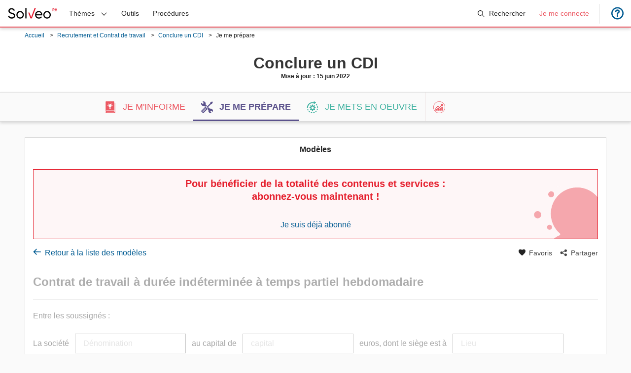

--- FILE ---
content_type: text/html; charset=utf-8
request_url: https://www.solveo-rh.fr/conclure-un-cdi/outils/contrat-de-travail-a-duree-indeterminee-a-temps-partiel-hebdomadaire
body_size: 25513
content:


<!DOCTYPE html>
<html lang="fr">
<head>
    <script src="/js/scripts/cookies.js?v=d7oBtZ8L7cDWJI3M1bYX8wzUQTDgKyFv4j6haeboNck"></script> 

    <meta charset="utf-8" />
    <meta name="viewport" content="width=device-width, initial-scale=1, shrink-to-fit=no">
    <title>Contrat de travail &#xE0; dur&#xE9;e ind&#xE9;termin&#xE9;e &#xE0; temps partiel hebdomadaire - Solveo RH par Liaisons Sociales</title>
    <meta name="twitter:card" content="summary_large_image">
    <meta name="twitter:title" content="Contrat de travail &#xE0; dur&#xE9;e ind&#xE9;termin&#xE9;e &#xE0; temps partiel hebdomadaire - Solveo RH par Liaisons Sociales" charset="utf-8">
    <meta name="twitter:description" content="Contrat de travail &#xE0; dur&#xE9;e ind&#xE9;termin&#xE9;e &#xE0; temps partiel hebdomadaire - Mod&#xE8;les - retrouver une biblioth&#xE8;que de documents personnalisables &#xE0; la convention collective avec l&#x27;application M&#xE9;tier de Solveo RH : Courrier, avenant, accord d&#x27;entreprise, contrat">
    <meta name="twitter:image" content="https://www.solveo-rh.fr/images/logo_share.jpg">
    <meta property="og:title" content="Contrat de travail &#xE0; dur&#xE9;e ind&#xE9;termin&#xE9;e &#xE0; temps partiel hebdomadaire - Solveo RH par Liaisons Sociales">
    <meta property="og:type" content="article">
    <meta property="og:description" content="Contrat de travail &#xE0; dur&#xE9;e ind&#xE9;termin&#xE9;e &#xE0; temps partiel hebdomadaire - Mod&#xE8;les - retrouver une biblioth&#xE8;que de documents personnalisables &#xE0; la convention collective avec l&#x27;application M&#xE9;tier de Solveo RH : Courrier, avenant, accord d&#x27;entreprise, contrat">
    <meta property="og:image" content="https://www.solveo-rh.fr/images/logo_share.jpg">
    <meta property="og:image:width" content="800">
    <meta property="og:image:height" content="400">
    <meta property="og:site_name" content="SolveoRH">
    <meta property="og:locale" content="fr">
    <meta name="next-head-count" content="12">
    <meta name="description" content="Contrat de travail &#xE0; dur&#xE9;e ind&#xE9;termin&#xE9;e &#xE0; temps partiel hebdomadaire - Mod&#xE8;les - retrouver une biblioth&#xE8;que de documents personnalisables &#xE0; la convention collective avec l&#x27;application M&#xE9;tier de Solveo RH : Courrier, avenant, accord d&#x27;entreprise, contrat" />

        <meta name="google-site-verification" content="fBe98zg6itxTx18bxxFiumIrL14rWMqShMfoaLW0it4" />



 <link href="https://fonts.googleapis.com/css2?family=Fira+Sans:wght@400;700&display=swap" rel="stylesheet">
 <link rel="stylesheet" href="/css/main.min.css?v=CMS9XThByZzbpQgk4Igl7T6K6CpPNo94GSdpRbJ2FVI" />
    <link rel="stylesheet" href="/css/modal/bootstrap.min.css?v=MDlhr1Dnq0HWjqEd1_kQHpxedIars5hSnP_sSKt5q6Y" />
    <script src="/lib/jquery/dist/jquery.min.js?v=T-aPohYXbm0fRYDpJLr-zJ9RmYTswGsahAoIsNiMld4"></script>
    <script src="/lib/jquery-ajax-unobtrusive/jquery.unobtrusive-ajax.min.js?v=PAC000yuHt78nszJ2RO0OiDMu_uLzPLRlYTk8J3AO10"></script>
    <link href="/css/select2.min.css?v=tDOoHF0u7739XcwxEHQD4y-b7X2AINTx9v60-PpaoI8" rel="stylesheet" />
    <link href="/css/scrolltabs.min.css?v=BgiEZJkV0C1X8-VfgB-7PGAdHnU28BvOb5hvgLLz2R8" rel="stylesheet" />

    <script src="/js/scripts/main.min.js?v=nkka3wfNwMbHGQtXe4Va14Yc-9b7PpZAOLe41SdviOM"></script>
    <script src="/js/fingerprint/client.min.js?v=NnVjs7ZcGNOYBHVEveDJfJvvSN4rlfIKBvgjGfWc8f0"></script>
    <script src="/js/CustomModal/bootstrap.min.js?v=nU4grQwrwmyjRaItr51dKxXgV3xhHifAPn7N4QUBxaw"></script>
    <script src="/js/vendors/jquery.mousewheel.js?v=BiJQmefjUvoHrsRxcJkeC_cMb9EliM8cMVFfWOceoGE"></script>
    <script src="/js/vendors/jquery.scrolltabs.js?v=cWoqKfMiclJrrbklyscPhCjlhVJAHV6IzCvp_EbMqf8"></script>
    <script src="/js/vendors/jspdf.min.js?v=21dD_DBi0NWtSxi4b3dHxuLjiYiMwgyidGh6uu0UP3k"></script>
    <script src="/js/vendors/print.min.js?v=nmMM1rvzH1f1nIT4_TNcvRCNtGq9NAbpUpL0jqtQuq0"></script>
    <script src="/js/vendors/select2.min.js?v=Xd5QF0YVv8UZ_K3Ing_IyQ7KhtTYzOm4JXH9Qfuelbk"></script>
    <script src="/js/vendors/select2.i18.fr.js?v=2ALzq6UD45rY2bYSXHan3LV3z3miyrExzZuRpKqw6GE"></script>
    <script src="https://www.youtube.com/iframe_api"></script>

        <script type="text/javascript">
            (function (w, d, s, l, i) {
                w[l] = w[l] || [];
                w[l].push({ 'gtm.start': new Date().getTime(), event: 'gtm.js' });
                var f = d.getElementsByTagName(s)[0];
                var j = d.createElement(s);
                var dl = (l != 'dataLayer') ? '&l=' + l : '';
                j.async = true;
                j.src = 'https://www.googletagmanager.com/gtm.js?id=' + i + dl;
                f.parentNode.insertBefore(j, f);
                w[l].unshift({ "nomSite": "solveoRH", "typeEnvironnement": "production" });
            })(window, document, 'script', 'dataLayer', 'GTM-KZC4HQS');
        </script>
</head>
<body>
    <noscript>
        <meta http-equiv="refresh" content="0;url=/noscript">
    </noscript>

        <noscript>
            <iframe src="https://www.googletagmanager.com/ns.html?id=GTM-KZC4HQS" height="0" width="0" style="display: none; visibility: hidden"></iframe>
        </noscript>

    <div id="overlay-container" class="overlay-container"></div>



<div id="wrapper">
    <input type="checkbox" class="menu-toggle" id="menu-toggle">
    <div id="mobileBar" class="mobile-bar">
        <label for="menu-toggle" class="menu-icon"><span></span></label>

        <a class="navbar-logo-responsive" href="/">
            <img src="/images/logo.png" alt="SolveoRH">
        </a>


            <a onclick="toggleSearchHeader()" class="search-reponsive">
                <svg class="icon-nav-header"><use xlink:href="/css/fonts/sprite.svg#icon-search" /></svg>
            </a>
    </div>

    <header class="header -flex -flexJustifySpaceBetween -flexAlignCenter">
        <span class="logo">
            <a class="-flex -flexAlignCenter"
               onclick="HandleClickAnalytics($(this))"
               href="/"
               data-analytics-category="navigation"
               data-analytics-action="LogoProduit"
               data-analytics-label="">
            </a>
        </span>

        <ul id="menu-main-menu" class="menu">

            <li class="menu-item menu-item-type-custom menu-item-object-custom menu-item-has-children" tabindex="2" onblur="onBlurThemes(event)">
                <a id="theme-list" onclick="toggleThemes()">
                    <span class="theme-title" id="theme-list-title">Thèmes</span>
                    <svg class="icon-nav-header icon-header-themes"><use xlink:href="/css/fonts/sprite.svg#icon-chevron-down" /></svg>
                </a>
                <ul id="themeMenu" class="sub-menu">
                        <li class="menu-item ">
                            <a class="sub-menu-item -flex" onclick="toggleSubThemes(10)">
                                <span class="sub-theme-title">
                                    Recrutement et Contrat de travail
                                </span>
                                <svg xmlns="http://www.w3.org/2000/svg" width="16" height="16" viewBox="0 0 16 16" class="icon-theme-menu">
                                    <path d="M4.646 1.646a.5.5 0 0 1 .708 0l6 6a.5.5 0 0 1 0 .708l-6 6a.5.5 0 0 1-.708-.708L10.293 8 4.646 2.354a.5.5 0 0 1 0-.708z" />
                                </svg>
                            </a>

                            <ul id="themeSubMenu-10" class="second-level-menu">
                                    <li class="menu-item ">

                                            <a class="sub-menu-item -flex" onclick="toggleSubSubThemes(8116)">
                                                <span class="sub-theme-title">
                                                    Clauses sp&#xE9;cifiques du contrat de travail
                                                </span>
                                                <svg xmlns="http://www.w3.org/2000/svg" width="16" height="16" viewBox="0 0 16 16" class="icon-theme-menu">
                                                    <path d="M4.646 1.646a.5.5 0 0 1 .708 0l6 6a.5.5 0 0 1 0 .708l-6 6a.5.5 0 0 1-.708-.708L10.293 8 4.646 2.354a.5.5 0 0 1 0-.708z" />
                                                </svg>
                                            </a>
                                            <ul id="themeSubSubMenu-8116" class="third-level-menu">
                                                    <li class="menu-item ">
                                                        <a class="sub-menu-item -flex"
                                           href="/recrutement-et-contrat-de-travail/clauses-specifiques-du-contrat-de-travail/clause-dexclusivite-et-clause-de-confidentialite"
                                           onclick="HandleClickAnalytics($(this))"
                                           data-analytics-category="navigation"
                                           data-analytics-action="themeNiveau1-menu"
                                           data-analytics-label="Clause d&#x27;exclusivit&#xE9; et clause de confidentialit&#xE9;">
                                                            Clause d&#x27;exclusivit&#xE9; et clause de confidentialit&#xE9;
                                                        </a>
                                                    </li>
                                                    <li class="menu-item ">
                                                        <a class="sub-menu-item -flex"
                                           href="/recrutement-et-contrat-de-travail/clauses-specifiques-du-contrat-de-travail/clause-de-dedit-formation"
                                           onclick="HandleClickAnalytics($(this))"
                                           data-analytics-category="navigation"
                                           data-analytics-action="themeNiveau1-menu"
                                           data-analytics-label="Clause de d&#xE9;dit-formation">
                                                            Clause de d&#xE9;dit-formation
                                                        </a>
                                                    </li>
                                                    <li class="menu-item ">
                                                        <a class="sub-menu-item -flex"
                                           href="/recrutement-et-contrat-de-travail/clauses-specifiques-du-contrat-de-travail/clause-de-mobilite"
                                           onclick="HandleClickAnalytics($(this))"
                                           data-analytics-category="navigation"
                                           data-analytics-action="themeNiveau1-menu"
                                           data-analytics-label="Clause de mobilit&#xE9;">
                                                            Clause de mobilit&#xE9;
                                                        </a>
                                                    </li>
                                            </ul>
                                    </li>
                                    <li class="menu-item ">

                                            <a class="sub-menu-item -flex" onclick="toggleSubSubThemes(1441)">
                                                <span class="sub-theme-title">
                                                    Conclure et renouveler un CDD
                                                </span>
                                                <svg xmlns="http://www.w3.org/2000/svg" width="16" height="16" viewBox="0 0 16 16" class="icon-theme-menu">
                                                    <path d="M4.646 1.646a.5.5 0 0 1 .708 0l6 6a.5.5 0 0 1 0 .708l-6 6a.5.5 0 0 1-.708-.708L10.293 8 4.646 2.354a.5.5 0 0 1 0-.708z" />
                                                </svg>
                                            </a>
                                            <ul id="themeSubSubMenu-1441" class="third-level-menu">
                                                    <li class="menu-item ">
                                                        <a class="sub-menu-item -flex"
                                           href="/recrutement-et-contrat-de-travail/conclure-et-renouveler-un-cdd/cdd-a-objet-defini"
                                           onclick="HandleClickAnalytics($(this))"
                                           data-analytics-category="navigation"
                                           data-analytics-action="themeNiveau1-menu"
                                           data-analytics-label="CDD &#xE0; objet d&#xE9;fini">
                                                            CDD &#xE0; objet d&#xE9;fini
                                                        </a>
                                                    </li>
                                                    <li class="menu-item ">
                                                        <a class="sub-menu-item -flex"
                                           href="/recrutement-et-contrat-de-travail/conclure-et-renouveler-un-cdd/cdd-accroissement-dactivite"
                                           onclick="HandleClickAnalytics($(this))"
                                           data-analytics-category="navigation"
                                           data-analytics-action="themeNiveau1-menu"
                                           data-analytics-label="CDD accroissement d&#x27;activit&#xE9;">
                                                            CDD accroissement d&#x27;activit&#xE9;
                                                        </a>
                                                    </li>
                                                    <li class="menu-item ">
                                                        <a class="sub-menu-item -flex"
                                           href="/recrutement-et-contrat-de-travail/conclure-et-renouveler-un-cdd/cdd-dusage"
                                           onclick="HandleClickAnalytics($(this))"
                                           data-analytics-category="navigation"
                                           data-analytics-action="themeNiveau1-menu"
                                           data-analytics-label="CDD d&#x27;usage">
                                                            CDD d&#x27;usage
                                                        </a>
                                                    </li>
                                                    <li class="menu-item ">
                                                        <a class="sub-menu-item -flex"
                                           href="/recrutement-et-contrat-de-travail/conclure-et-renouveler-un-cdd/cdd-de-remplacement"
                                           onclick="HandleClickAnalytics($(this))"
                                           data-analytics-category="navigation"
                                           data-analytics-action="themeNiveau1-menu"
                                           data-analytics-label="CDD de remplacement">
                                                            CDD de remplacement
                                                        </a>
                                                    </li>
                                                    <li class="menu-item ">
                                                        <a class="sub-menu-item -flex"
                                           href="/recrutement-et-contrat-de-travail/conclure-et-renouveler-un-cdd/cdd-saisonnier"
                                           onclick="HandleClickAnalytics($(this))"
                                           data-analytics-category="navigation"
                                           data-analytics-action="themeNiveau1-menu"
                                           data-analytics-label="CDD saisonnier">
                                                            CDD saisonnier
                                                        </a>
                                                    </li>
                                            </ul>
                                    </li>
                                    <li class="menu-item ">

                                            <a class="sub-menu-item -flex"
                                   href="/recrutement-et-contrat-de-travail/conclure-un-cdi"
                                   onclick="HandleClickAnalytics($(this))"
                                   data-analytics-category="navigation"
                                   data-analytics-action="themeNiveau1-menu"
                                   data-analytics-label="Conclure un CDI">
                                                Conclure un CDI
                                            </a>
                                    </li>
                                    <li class="menu-item ">

                                            <a class="sub-menu-item -flex"
                                   href="/recrutement-et-contrat-de-travail/mise-a-disposition-dun-salarie"
                                   onclick="HandleClickAnalytics($(this))"
                                   data-analytics-category="navigation"
                                   data-analytics-action="themeNiveau1-menu"
                                   data-analytics-label="Mise &#xE0; disposition d&#x27;un salari&#xE9;">
                                                Mise &#xE0; disposition d&#x27;un salari&#xE9;
                                            </a>
                                    </li>
                                    <li class="menu-item ">

                                            <a class="sub-menu-item -flex"
                                   href="/recrutement-et-contrat-de-travail/modification-du-contrat-de-travail"
                                   onclick="HandleClickAnalytics($(this))"
                                   data-analytics-category="navigation"
                                   data-analytics-action="themeNiveau1-menu"
                                   data-analytics-label="Modification du contrat de travail ">
                                                Modification du contrat de travail 
                                            </a>
                                    </li>
                                    <li class="menu-item ">

                                            <a class="sub-menu-item -flex"
                                   href="/recrutement-et-contrat-de-travail/periode-dessai"
                                   onclick="HandleClickAnalytics($(this))"
                                   data-analytics-category="navigation"
                                   data-analytics-action="themeNiveau1-menu"
                                   data-analytics-label="P&#xE9;riode d&#x27;essai">
                                                P&#xE9;riode d&#x27;essai
                                            </a>
                                    </li>
                                    <li class="menu-item ">

                                            <a class="sub-menu-item -flex"
                                   href="/recrutement-et-contrat-de-travail/rediger-une-attestation"
                                   onclick="HandleClickAnalytics($(this))"
                                   data-analytics-category="navigation"
                                   data-analytics-action="themeNiveau1-menu"
                                   data-analytics-label="R&#xE9;diger une attestation">
                                                R&#xE9;diger une attestation
                                            </a>
                                    </li>
                            </ul>
                        </li>
                        <li class="menu-item ">
                            <a class="sub-menu-item -flex" onclick="toggleSubThemes(205)">
                                <span class="sub-theme-title">
                                    Temps de travail et Cong&#xE9;s
                                </span>
                                <svg xmlns="http://www.w3.org/2000/svg" width="16" height="16" viewBox="0 0 16 16" class="icon-theme-menu">
                                    <path d="M4.646 1.646a.5.5 0 0 1 .708 0l6 6a.5.5 0 0 1 0 .708l-6 6a.5.5 0 0 1-.708-.708L10.293 8 4.646 2.354a.5.5 0 0 1 0-.708z" />
                                </svg>
                            </a>

                            <ul id="themeSubMenu-205" class="second-level-menu">
                                    <li class="menu-item ">

                                            <a class="sub-menu-item -flex" onclick="toggleSubSubThemes(6548)">
                                                <span class="sub-theme-title">
                                                    Activit&#xE9; partielle
                                                </span>
                                                <svg xmlns="http://www.w3.org/2000/svg" width="16" height="16" viewBox="0 0 16 16" class="icon-theme-menu">
                                                    <path d="M4.646 1.646a.5.5 0 0 1 .708 0l6 6a.5.5 0 0 1 0 .708l-6 6a.5.5 0 0 1-.708-.708L10.293 8 4.646 2.354a.5.5 0 0 1 0-.708z" />
                                                </svg>
                                            </a>
                                            <ul id="themeSubSubMenu-6548" class="third-level-menu">
                                                    <li class="menu-item ">
                                                        <a class="sub-menu-item -flex"
                                           href="/temps-de-travail-et-conges/activite-partielle/activite-partielle-classique"
                                           onclick="HandleClickAnalytics($(this))"
                                           data-analytics-category="navigation"
                                           data-analytics-action="themeNiveau1-menu"
                                           data-analytics-label="Activit&#xE9; partielle classique">
                                                            Activit&#xE9; partielle classique
                                                        </a>
                                                    </li>
                                                    <li class="menu-item ">
                                                        <a class="sub-menu-item -flex"
                                           href="/temps-de-travail-et-conges/activite-partielle/apld"
                                           onclick="HandleClickAnalytics($(this))"
                                           data-analytics-category="navigation"
                                           data-analytics-action="themeNiveau1-menu"
                                           data-analytics-label="APLD">
                                                            APLD
                                                        </a>
                                                    </li>
                                            </ul>
                                    </li>
                                    <li class="menu-item ">

                                            <a class="sub-menu-item -flex"
                                   href="/temps-de-travail-et-conges/conge-de-maternite"
                                   onclick="HandleClickAnalytics($(this))"
                                   data-analytics-category="navigation"
                                   data-analytics-action="themeNiveau1-menu"
                                   data-analytics-label="Cong&#xE9; de maternit&#xE9;">
                                                Cong&#xE9; de maternit&#xE9;
                                            </a>
                                    </li>
                                    <li class="menu-item ">

                                            <a class="sub-menu-item -flex"
                                   href="/temps-de-travail-et-conges/forfait-en-jours"
                                   onclick="HandleClickAnalytics($(this))"
                                   data-analytics-category="navigation"
                                   data-analytics-action="themeNiveau1-menu"
                                   data-analytics-label="Forfait en jours">
                                                Forfait en jours
                                            </a>
                                    </li>
                                    <li class="menu-item ">

                                            <a class="sub-menu-item -flex"
                                   href="/temps-de-travail-et-conges/heures-supplementaires"
                                   onclick="HandleClickAnalytics($(this))"
                                   data-analytics-category="navigation"
                                   data-analytics-action="themeNiveau1-menu"
                                   data-analytics-label="Heures suppl&#xE9;mentaires">
                                                Heures suppl&#xE9;mentaires
                                            </a>
                                    </li>
                                    <li class="menu-item ">

                                            <a class="sub-menu-item -flex"
                                   href="/temps-de-travail-et-conges/temps-partiel"
                                   onclick="HandleClickAnalytics($(this))"
                                   data-analytics-category="navigation"
                                   data-analytics-action="themeNiveau1-menu"
                                   data-analytics-label="Temps partiel">
                                                Temps partiel
                                            </a>
                                    </li>
                            </ul>
                        </li>
                        <li class="menu-item ">
                            <a class="sub-menu-item -flex" onclick="toggleSubThemes(977)">
                                <span class="sub-theme-title">
                                    R&#xE9;mun&#xE9;ration et Avantages
                                </span>
                                <svg xmlns="http://www.w3.org/2000/svg" width="16" height="16" viewBox="0 0 16 16" class="icon-theme-menu">
                                    <path d="M4.646 1.646a.5.5 0 0 1 .708 0l6 6a.5.5 0 0 1 0 .708l-6 6a.5.5 0 0 1-.708-.708L10.293 8 4.646 2.354a.5.5 0 0 1 0-.708z" />
                                </svg>
                            </a>

                            <ul id="themeSubMenu-977" class="second-level-menu">
                                    <li class="menu-item ">

                                            <a class="sub-menu-item -flex"
                                   href="/remuneration-et-avantages/avanceacomptepret"
                                   onclick="HandleClickAnalytics($(this))"
                                   data-analytics-category="navigation"
                                   data-analytics-action="themeNiveau1-menu"
                                   data-analytics-label="Avance/Acompte/Pr&#xEA;t">
                                                Avance/Acompte/Pr&#xEA;t
                                            </a>
                                    </li>
                                    <li class="menu-item ">

                                            <a class="sub-menu-item -flex"
                                   href="/remuneration-et-avantages/primes"
                                   onclick="HandleClickAnalytics($(this))"
                                   data-analytics-category="navigation"
                                   data-analytics-action="themeNiveau1-menu"
                                   data-analytics-label="Primes">
                                                Primes
                                            </a>
                                    </li>
                            </ul>
                        </li>
                        <li class="menu-item ">
                            <a class="sub-menu-item -flex" onclick="toggleSubThemes(979)">
                                <span class="sub-theme-title">
                                    Sant&#xE9;, S&#xE9;curit&#xE9; et Conditions de travail
                                </span>
                                <svg xmlns="http://www.w3.org/2000/svg" width="16" height="16" viewBox="0 0 16 16" class="icon-theme-menu">
                                    <path d="M4.646 1.646a.5.5 0 0 1 .708 0l6 6a.5.5 0 0 1 0 .708l-6 6a.5.5 0 0 1-.708-.708L10.293 8 4.646 2.354a.5.5 0 0 1 0-.708z" />
                                </svg>
                            </a>

                            <ul id="themeSubMenu-979" class="second-level-menu">
                                    <li class="menu-item ">

                                            <a class="sub-menu-item -flex"
                                   href="/sante-securite-et-conditions-de-travail/inaptitude"
                                   onclick="HandleClickAnalytics($(this))"
                                   data-analytics-category="navigation"
                                   data-analytics-action="themeNiveau1-menu"
                                   data-analytics-label="Inaptitude">
                                                Inaptitude
                                            </a>
                                    </li>
                                    <li class="menu-item ">

                                            <a class="sub-menu-item -flex"
                                   href="/sante-securite-et-conditions-de-travail/teletravail"
                                   onclick="HandleClickAnalytics($(this))"
                                   data-analytics-category="navigation"
                                   data-analytics-action="themeNiveau1-menu"
                                   data-analytics-label="T&#xE9;l&#xE9;travail">
                                                T&#xE9;l&#xE9;travail
                                            </a>
                                    </li>
                            </ul>
                        </li>
                        <li class="menu-item ">
                            <a class="sub-menu-item -flex" onclick="toggleSubThemes(981)">
                                <span class="sub-theme-title">
                                    Formation et Gestion des carri&#xE8;res
                                </span>
                                <svg xmlns="http://www.w3.org/2000/svg" width="16" height="16" viewBox="0 0 16 16" class="icon-theme-menu">
                                    <path d="M4.646 1.646a.5.5 0 0 1 .708 0l6 6a.5.5 0 0 1 0 .708l-6 6a.5.5 0 0 1-.708-.708L10.293 8 4.646 2.354a.5.5 0 0 1 0-.708z" />
                                </svg>
                            </a>

                            <ul id="themeSubMenu-981" class="second-level-menu">
                                    <li class="menu-item ">

                                            <a class="sub-menu-item -flex"
                                   href="/formation-et-gestion-des-carrieres/entretien-professionnel"
                                   onclick="HandleClickAnalytics($(this))"
                                   data-analytics-category="navigation"
                                   data-analytics-action="themeNiveau1-menu"
                                   data-analytics-label="Entretien professionnel">
                                                Entretien professionnel
                                            </a>
                                    </li>
                                    <li class="menu-item ">

                                            <a class="sub-menu-item -flex"
                                   href="/formation-et-gestion-des-carrieres/plan-de-developpement-des-competences"
                                   onclick="HandleClickAnalytics($(this))"
                                   data-analytics-category="navigation"
                                   data-analytics-action="themeNiveau1-menu"
                                   data-analytics-label="Plan de d&#xE9;veloppement des comp&#xE9;tences">
                                                Plan de d&#xE9;veloppement des comp&#xE9;tences
                                            </a>
                                    </li>
                            </ul>
                        </li>
                        <li class="menu-item ">
                            <a class="sub-menu-item -flex" onclick="toggleSubThemes(985)">
                                <span class="sub-theme-title">
                                    Conflits au travail et Contr&#xF4;le de la r&#xE9;glementation
                                </span>
                                <svg xmlns="http://www.w3.org/2000/svg" width="16" height="16" viewBox="0 0 16 16" class="icon-theme-menu">
                                    <path d="M4.646 1.646a.5.5 0 0 1 .708 0l6 6a.5.5 0 0 1 0 .708l-6 6a.5.5 0 0 1-.708-.708L10.293 8 4.646 2.354a.5.5 0 0 1 0-.708z" />
                                </svg>
                            </a>

                            <ul id="themeSubMenu-985" class="second-level-menu">
                                    <li class="menu-item ">

                                            <a class="sub-menu-item -flex"
                                   href="/conflits-au-travail-et-controle-de-la-reglementation/controle-urssaf"
                                   onclick="HandleClickAnalytics($(this))"
                                   data-analytics-category="navigation"
                                   data-analytics-action="themeNiveau1-menu"
                                   data-analytics-label="Contr&#xF4;le Urssaf">
                                                Contr&#xF4;le Urssaf
                                            </a>
                                    </li>
                                    <li class="menu-item ">

                                            <a class="sub-menu-item -flex" onclick="toggleSubSubThemes(6848)">
                                                <span class="sub-theme-title">
                                                    Discipline
                                                </span>
                                                <svg xmlns="http://www.w3.org/2000/svg" width="16" height="16" viewBox="0 0 16 16" class="icon-theme-menu">
                                                    <path d="M4.646 1.646a.5.5 0 0 1 .708 0l6 6a.5.5 0 0 1 0 .708l-6 6a.5.5 0 0 1-.708-.708L10.293 8 4.646 2.354a.5.5 0 0 1 0-.708z" />
                                                </svg>
                                            </a>
                                            <ul id="themeSubSubMenu-6848" class="third-level-menu">
                                                    <li class="menu-item ">
                                                        <a class="sub-menu-item -flex"
                                           href="/conflits-au-travail-et-controle-de-la-reglementation/discipline/avertissement-et-blame"
                                           onclick="HandleClickAnalytics($(this))"
                                           data-analytics-category="navigation"
                                           data-analytics-action="themeNiveau1-menu"
                                           data-analytics-label="Avertissement et bl&#xE2;me">
                                                            Avertissement et bl&#xE2;me
                                                        </a>
                                                    </li>
                                                    <li class="menu-item ">
                                                        <a class="sub-menu-item -flex"
                                           href="/conflits-au-travail-et-controle-de-la-reglementation/discipline/mise-a-pied"
                                           onclick="HandleClickAnalytics($(this))"
                                           data-analytics-category="navigation"
                                           data-analytics-action="themeNiveau1-menu"
                                           data-analytics-label="Mise &#xE0; pied">
                                                            Mise &#xE0; pied
                                                        </a>
                                                    </li>
                                                    <li class="menu-item ">
                                                        <a class="sub-menu-item -flex"
                                           href="/conflits-au-travail-et-controle-de-la-reglementation/discipline/retrogradation-et-mutation"
                                           onclick="HandleClickAnalytics($(this))"
                                           data-analytics-category="navigation"
                                           data-analytics-action="themeNiveau1-menu"
                                           data-analytics-label="R&#xE9;trogradation et mutation">
                                                            R&#xE9;trogradation et mutation
                                                        </a>
                                                    </li>
                                            </ul>
                                    </li>
                                    <li class="menu-item ">

                                            <a class="sub-menu-item -flex"
                                   href="/conflits-au-travail-et-controle-de-la-reglementation/rgpd"
                                   onclick="HandleClickAnalytics($(this))"
                                   data-analytics-category="navigation"
                                   data-analytics-action="themeNiveau1-menu"
                                   data-analytics-label="RGPD">
                                                RGPD
                                            </a>
                                    </li>
                            </ul>
                        </li>
                        <li class="menu-item ">
                            <a class="sub-menu-item -flex" onclick="toggleSubThemes(202)">
                                <span class="sub-theme-title">
                                    Repr&#xE9;sentants du personnel et N&#xE9;gociation collective
                                </span>
                                <svg xmlns="http://www.w3.org/2000/svg" width="16" height="16" viewBox="0 0 16 16" class="icon-theme-menu">
                                    <path d="M4.646 1.646a.5.5 0 0 1 .708 0l6 6a.5.5 0 0 1 0 .708l-6 6a.5.5 0 0 1-.708-.708L10.293 8 4.646 2.354a.5.5 0 0 1 0-.708z" />
                                </svg>
                            </a>

                            <ul id="themeSubMenu-202" class="second-level-menu">
                                    <li class="menu-item ">

                                            <a class="sub-menu-item -flex" onclick="toggleSubSubThemes(3917)">
                                                <span class="sub-theme-title">
                                                    Comit&#xE9; social et &#xE9;conomique (entreprises de 50 salari&#xE9;s et &#x2B;)
                                                </span>
                                                <svg xmlns="http://www.w3.org/2000/svg" width="16" height="16" viewBox="0 0 16 16" class="icon-theme-menu">
                                                    <path d="M4.646 1.646a.5.5 0 0 1 .708 0l6 6a.5.5 0 0 1 0 .708l-6 6a.5.5 0 0 1-.708-.708L10.293 8 4.646 2.354a.5.5 0 0 1 0-.708z" />
                                                </svg>
                                            </a>
                                            <ul id="themeSubSubMenu-3917" class="third-level-menu">
                                                    <li class="menu-item ">
                                                        <a class="sub-menu-item -flex"
                                           href="/representants-du-personnel-et-negociation-collective/comite-social-et-economique-entreprises-de-50-salaries-et/deroulement-des-reunions-et-pv"
                                           onclick="HandleClickAnalytics($(this))"
                                           data-analytics-category="navigation"
                                           data-analytics-action="themeNiveau1-menu"
                                           data-analytics-label="D&#xE9;roulement des r&#xE9;unions et PV">
                                                            D&#xE9;roulement des r&#xE9;unions et PV
                                                        </a>
                                                    </li>
                                                    <li class="menu-item ">
                                                        <a class="sub-menu-item -flex"
                                           href="/representants-du-personnel-et-negociation-collective/comite-social-et-economique-entreprises-de-50-salaries-et/preparation-des-reunions"
                                           onclick="HandleClickAnalytics($(this))"
                                           data-analytics-category="navigation"
                                           data-analytics-action="themeNiveau1-menu"
                                           data-analytics-label="Pr&#xE9;paration des r&#xE9;unions">
                                                            Pr&#xE9;paration des r&#xE9;unions
                                                        </a>
                                                    </li>
                                                    <li class="menu-item ">
                                                        <a class="sub-menu-item -flex"
                                           href="/representants-du-personnel-et-negociation-collective/comite-social-et-economique-entreprises-de-50-salaries-et/quand-consulter"
                                           onclick="HandleClickAnalytics($(this))"
                                           data-analytics-category="navigation"
                                           data-analytics-action="themeNiveau1-menu"
                                           data-analytics-label="Quand consulter">
                                                            Quand consulter
                                                        </a>
                                                    </li>
                                            </ul>
                                    </li>
                                    <li class="menu-item ">

                                            <a class="sub-menu-item -flex" onclick="toggleSubSubThemes(8193)">
                                                <span class="sub-theme-title">
                                                    &#xC9;lections professionnelles
                                                </span>
                                                <svg xmlns="http://www.w3.org/2000/svg" width="16" height="16" viewBox="0 0 16 16" class="icon-theme-menu">
                                                    <path d="M4.646 1.646a.5.5 0 0 1 .708 0l6 6a.5.5 0 0 1 0 .708l-6 6a.5.5 0 0 1-.708-.708L10.293 8 4.646 2.354a.5.5 0 0 1 0-.708z" />
                                                </svg>
                                            </a>
                                            <ul id="themeSubSubMenu-8193" class="third-level-menu">
                                                    <li class="menu-item ">
                                                        <a class="sub-menu-item -flex"
                                           href="/representants-du-personnel-et-negociation-collective/elections-professionnelles/cadre-des-elections"
                                           onclick="HandleClickAnalytics($(this))"
                                           data-analytics-category="navigation"
                                           data-analytics-action="themeNiveau1-menu"
                                           data-analytics-label="Cadre des &#xE9;lections">
                                                            Cadre des &#xE9;lections
                                                        </a>
                                                    </li>
                                                    <li class="menu-item ">
                                                        <a class="sub-menu-item -flex"
                                           href="/representants-du-personnel-et-negociation-collective/elections-professionnelles/liste-electorale-et-candidatures"
                                           onclick="HandleClickAnalytics($(this))"
                                           data-analytics-category="navigation"
                                           data-analytics-action="themeNiveau1-menu"
                                           data-analytics-label="Liste &#xE9;lectorale et candidatures ">
                                                            Liste &#xE9;lectorale et candidatures 
                                                        </a>
                                                    </li>
                                                    <li class="menu-item ">
                                                        <a class="sub-menu-item -flex"
                                           href="/representants-du-personnel-et-negociation-collective/elections-professionnelles/organisation-materielle-des-elections"
                                           onclick="HandleClickAnalytics($(this))"
                                           data-analytics-category="navigation"
                                           data-analytics-action="themeNiveau1-menu"
                                           data-analytics-label="Organisation mat&#xE9;rielle des &#xE9;lections">
                                                            Organisation mat&#xE9;rielle des &#xE9;lections
                                                        </a>
                                                    </li>
                                                    <li class="menu-item ">
                                                        <a class="sub-menu-item -flex"
                                           href="/representants-du-personnel-et-negociation-collective/elections-professionnelles/protocole-daccord-preelectoral"
                                           onclick="HandleClickAnalytics($(this))"
                                           data-analytics-category="navigation"
                                           data-analytics-action="themeNiveau1-menu"
                                           data-analytics-label="Protocole d&#x27;accord pr&#xE9;&#xE9;lectoral ">
                                                            Protocole d&#x27;accord pr&#xE9;&#xE9;lectoral 
                                                        </a>
                                                    </li>
                                                    <li class="menu-item ">
                                                        <a class="sub-menu-item -flex"
                                           href="/representants-du-personnel-et-negociation-collective/elections-professionnelles/resultats-des-elections"
                                           onclick="HandleClickAnalytics($(this))"
                                           data-analytics-category="navigation"
                                           data-analytics-action="themeNiveau1-menu"
                                           data-analytics-label="R&#xE9;sultats des &#xE9;lections">
                                                            R&#xE9;sultats des &#xE9;lections
                                                        </a>
                                                    </li>
                                            </ul>
                                    </li>
                            </ul>
                        </li>
                        <li class="menu-item ">
                            <a class="sub-menu-item -flex" onclick="toggleSubThemes(13)">
                                <span class="sub-theme-title">
                                    D&#xE9;part de l&#x27;entreprise
                                </span>
                                <svg xmlns="http://www.w3.org/2000/svg" width="16" height="16" viewBox="0 0 16 16" class="icon-theme-menu">
                                    <path d="M4.646 1.646a.5.5 0 0 1 .708 0l6 6a.5.5 0 0 1 0 .708l-6 6a.5.5 0 0 1-.708-.708L10.293 8 4.646 2.354a.5.5 0 0 1 0-.708z" />
                                </svg>
                            </a>

                            <ul id="themeSubMenu-13" class="second-level-menu">
                                    <li class="menu-item ">

                                            <a class="sub-menu-item -flex"
                                   href="/depart-de-lentreprise/departs-a-linitiative-du-salarie"
                                   onclick="HandleClickAnalytics($(this))"
                                   data-analytics-category="navigation"
                                   data-analytics-action="themeNiveau1-menu"
                                   data-analytics-label="D&#xE9;parts &#xE0; l&#x27;initiative du salari&#xE9;">
                                                D&#xE9;parts &#xE0; l&#x27;initiative du salari&#xE9;
                                            </a>
                                    </li>
                                    <li class="menu-item ">

                                            <a class="sub-menu-item -flex"
                                   href="/depart-de-lentreprise/documents-de-fin-de-contrat"
                                   onclick="HandleClickAnalytics($(this))"
                                   data-analytics-category="navigation"
                                   data-analytics-action="themeNiveau1-menu"
                                   data-analytics-label="Documents de fin de contrat">
                                                Documents de fin de contrat
                                            </a>
                                    </li>
                                    <li class="menu-item ">

                                            <a class="sub-menu-item -flex"
                                   href="/depart-de-lentreprise/fin-de-cdd"
                                   onclick="HandleClickAnalytics($(this))"
                                   data-analytics-category="navigation"
                                   data-analytics-action="themeNiveau1-menu"
                                   data-analytics-label="Fin de CDD">
                                                Fin de CDD
                                            </a>
                                    </li>
                                    <li class="menu-item ">

                                            <a class="sub-menu-item -flex" onclick="toggleSubSubThemes(7662)">
                                                <span class="sub-theme-title">
                                                    Indemnit&#xE9;s de rupture
                                                </span>
                                                <svg xmlns="http://www.w3.org/2000/svg" width="16" height="16" viewBox="0 0 16 16" class="icon-theme-menu">
                                                    <path d="M4.646 1.646a.5.5 0 0 1 .708 0l6 6a.5.5 0 0 1 0 .708l-6 6a.5.5 0 0 1-.708-.708L10.293 8 4.646 2.354a.5.5 0 0 1 0-.708z" />
                                                </svg>
                                            </a>
                                            <ul id="themeSubSubMenu-7662" class="third-level-menu">
                                                    <li class="menu-item ">
                                                        <a class="sub-menu-item -flex"
                                           href="/depart-de-lentreprise/indemnites-de-rupture/indemnite-de-licenciement"
                                           onclick="HandleClickAnalytics($(this))"
                                           data-analytics-category="navigation"
                                           data-analytics-action="themeNiveau1-menu"
                                           data-analytics-label="Indemnit&#xE9; de licenciement">
                                                            Indemnit&#xE9; de licenciement
                                                        </a>
                                                    </li>
                                            </ul>
                                    </li>
                                    <li class="menu-item ">

                                            <a class="sub-menu-item -flex"
                                   href="/depart-de-lentreprise/licenciement-economique"
                                   onclick="HandleClickAnalytics($(this))"
                                   data-analytics-category="navigation"
                                   data-analytics-action="themeNiveau1-menu"
                                   data-analytics-label="Licenciement &#xE9;conomique">
                                                Licenciement &#xE9;conomique
                                            </a>
                                    </li>
                                    <li class="menu-item ">

                                            <a class="sub-menu-item -flex" onclick="toggleSubSubThemes(4389)">
                                                <span class="sub-theme-title">
                                                    Proc&#xE9;dure de licenciement
                                                </span>
                                                <svg xmlns="http://www.w3.org/2000/svg" width="16" height="16" viewBox="0 0 16 16" class="icon-theme-menu">
                                                    <path d="M4.646 1.646a.5.5 0 0 1 .708 0l6 6a.5.5 0 0 1 0 .708l-6 6a.5.5 0 0 1-.708-.708L10.293 8 4.646 2.354a.5.5 0 0 1 0-.708z" />
                                                </svg>
                                            </a>
                                            <ul id="themeSubSubMenu-4389" class="third-level-menu">
                                                    <li class="menu-item ">
                                                        <a class="sub-menu-item -flex"
                                           href="/depart-de-lentreprise/procedure-de-licenciement/faute-mise-a-pied-entretien-prealable"
                                           onclick="HandleClickAnalytics($(this))"
                                           data-analytics-category="navigation"
                                           data-analytics-action="themeNiveau1-menu"
                                           data-analytics-label="Faute, mise &#xE0; pied, entretien pr&#xE9;alable">
                                                            Faute, mise &#xE0; pied, entretien pr&#xE9;alable
                                                        </a>
                                                    </li>
                                                    <li class="menu-item ">
                                                        <a class="sub-menu-item -flex"
                                           href="/depart-de-lentreprise/procedure-de-licenciement/lettre-de-licenciement-preavis"
                                           onclick="HandleClickAnalytics($(this))"
                                           data-analytics-category="navigation"
                                           data-analytics-action="themeNiveau1-menu"
                                           data-analytics-label="Lettre de licenciement, Pr&#xE9;avis ">
                                                            Lettre de licenciement, Pr&#xE9;avis 
                                                        </a>
                                                    </li>
                                            </ul>
                                    </li>
                                    <li class="menu-item ">

                                            <a class="sub-menu-item -flex" onclick="toggleSubSubThemes(69)">
                                                <span class="sub-theme-title">
                                                    Rupture conventionnelle
                                                </span>
                                                <svg xmlns="http://www.w3.org/2000/svg" width="16" height="16" viewBox="0 0 16 16" class="icon-theme-menu">
                                                    <path d="M4.646 1.646a.5.5 0 0 1 .708 0l6 6a.5.5 0 0 1 0 .708l-6 6a.5.5 0 0 1-.708-.708L10.293 8 4.646 2.354a.5.5 0 0 1 0-.708z" />
                                                </svg>
                                            </a>
                                            <ul id="themeSubSubMenu-69" class="third-level-menu">
                                                    <li class="menu-item ">
                                                        <a class="sub-menu-item -flex"
                                           href="/depart-de-lentreprise/rupture-conventionnelle/rupture-conventionnelle-individuelle"
                                           onclick="HandleClickAnalytics($(this))"
                                           data-analytics-category="navigation"
                                           data-analytics-action="themeNiveau1-menu"
                                           data-analytics-label="Rupture Conventionnelle Individuelle">
                                                            Rupture Conventionnelle Individuelle
                                                        </a>
                                                    </li>
                                            </ul>
                                    </li>
                            </ul>
                        </li>
                </ul>
            </li>

            <li class="menu-item ">
                <a href="/tous-les-outils"><span class="menu-item-title">Outils</span></a>
            </li>

            <li class="menu-item ">
                <a href="/toutes-les-procedures"><span class="menu-item-title">Procédures</span></a>
            </li>

        </ul>

        <ul class="navbar-nav">
                <li>
                    <a onclick="toggleSearchHeader()" class="search">
                        <svg class="icon-nav-header"><use xlink:href="/css/fonts/sprite.svg#icon-search" /></svg><span class="search-title">&nbsp;&nbsp;Rechercher</span>
                    </a>
                </li>

            

    <ul class="navbar-login">
            <li class="nav-item">
                <button class="button-link" data-toggle="ajax-modal" id="login" data-url="/login?isCalledByUser=True&amp;returnUrl=%2Fconclure-un-cdi%2Foutils%2Fcontrat-de-travail-a-duree-indeterminee-a-temps-partiel-hebdomadaire"
                        data-analytics-category="navigation"
                        data-analytics-action="connexion"
                        data-analytics-label="">
                    Je me connecte
                </button>
            </li>
    </ul>


            <li>
                <a href="/faq" class="help-header icon-tooltip" title="Aide"></a>
            </li>
        </ul>

    </header>

        <div id="headerSearch" class="search-block">
            <div class="search-form -flex -flexAlignCenter -flexStretch">
                <div class="wk-field-select-container">
                    <select id="searchSelect" class="wk-field-select" name="theme">
                        <option value="0">Tous les thèmes</option>
                            <option value="10">Recrutement et Contrat de travail</option>
                            <option value="205">Temps de travail et Cong&#xE9;s</option>
                            <option value="977">R&#xE9;mun&#xE9;ration et Avantages</option>
                            <option value="979">Sant&#xE9;, S&#xE9;curit&#xE9; et Conditions de travail</option>
                            <option value="981">Formation et Gestion des carri&#xE8;res</option>
                            <option value="985">Conflits au travail et Contr&#xF4;le de la r&#xE9;glementation</option>
                            <option value="202">Repr&#xE9;sentants du personnel et N&#xE9;gociation collective</option>
                            <option value="13">D&#xE9;part de l&#x27;entreprise</option>
                    </select>
                    <span class="select-icon icon-chevron-down"></span>
                </div>
                <div class="search-input">
                    <input type="text" name="s" id="searchInput" placeholder="Rupture" />
                </div>
                <button id="form-home-search"
                    class="search-button"
                    onclick="searchByKeyword()"
                    data-location="header"
                    data-analytics-category="navigation"
                    data-analytics-action="rechercheHeader-directe">
                    <em></em><span class="mobile-text">Rechercher</span>
                </button>
            </div>
        </div>
</div>


<script src="/js/viewsScripts/header.js"></script>
<script src="/js/viewsScripts/search.js"></script>

    <script type="text/javascript">
        $("#searchInput").on('keyup',
            function (e) {
                if (e.key === 'Enter' || e.keyCode === 13) {
                    $('#form-home-search').click();
                }
            });
    </script>


<div class="container">
        <main role="main" class="pb-3">
            <div id="modal-placeholder"></div>
            




<div class="breadcrumb ">
    <ul>
        <li>
            <a title="Accueil - Solveo RH" rel="nofollow"
               onclick="HandleClickAnalytics($(this))"
               href="/"
               data-analytics-category="navigation"
               data-analytics-action="filAriane"
               data-analytics-label="accueil">Accueil</a>
        </li>

                <li>
                    <a onclick="HandleClickAnalytics($(this))"
                       href="/themes/recrutement-et-contrat-de-travail"
                       data-analytics-category="navigation"
                       data-analytics-action="filAriane"
                       data-analytics-label="niveau1-Recrutement et Contrat de travail">
                        Recrutement et Contrat de travail
                    </a>
                </li>
                <li>
                    <a onclick="HandleClickAnalytics($(this))"
                       href="/recrutement-et-contrat-de-travail/conclure-un-cdi"
                       data-analytics-category="navigation"
                       data-analytics-action="filAriane"
                       data-analytics-label="niveau2-Conclure un CDI">
                        Conclure un CDI
                    </a>
                </li>

            <li>
                Je me pr&#xE9;pare
            </li>
    </ul>
</div>

<div class="breadcrumb-responsive ">
    <ul>
            <li>
                    <a onclick="HandleClickAnalytics($(this))"
                       href="/recrutement-et-contrat-de-travail/conclure-un-cdi"
                       data-analytics-category="navigation"
                       data-analytics-action="filAriane"
                       data-analytics-label="niveau2-Conclure un CDI">
                        Conclure un CDI
                    </a>
            </li>
    </ul>
</div>





<div class="headline list-headline">
    <h1 class="h1-question-list">Conclure un CDI</h1>
    <span class="majdate">
        Mise à jour : 15 juin 2022
    </span>

    <ul class="sub-menu -flex -flexAlignCenter -flexJustifyCenter">
        <li class="questions  ">
            <a title="Accéder aux questions"
               id="sub-menu-inform sub-menu-inform-"
               onclick="HandleClickAnalytics($(this))"
               href="/conclure-un-cdi/questions/comment-construire-un-contrat-de-travail"
               data-analytics-category="navigation"
               data-analytics-action="blocOnglet"
               data-analytics-label="Je m'informe">
                <svg class="icon-nav-block"><use xlink:href="/css/fonts/sprite.svg#icon-informe" /></svg>
                Je m'informe
            </a>
        </li>
        <li class="tools current ">
            <a title="Accéder aux outils"
               id="sub-menu-prepare sub-menu-prepare-"
               onclick="HandleClickAnalytics($(this))"
               href="/conclure-un-cdi/outils"
               data-analytics-category="navigation"
               data-analytics-action="blocOnglet"
               data-analytics-label="Je me prépare">
                <svg class="icon-nav-block"><use xlink:href="/css/fonts/sprite.svg#icon-prepare" /></svg>
                Je me prépare
            </a>
        </li>
        <li class="agrum  ">
            <a title="Accéder aux moyens de mise en oeuvre"
               id="sub-menu-oeuvre sub-menu-oeuvre-"
               onclick="HandleClickAnalytics($(this))"
               href="/conclure-un-cdi/agrume"
               data-analytics-category="navigation"
               data-analytics-action="blocOnglet"
               data-analytics-label="Je mets en oeuvre">
                <svg class="icon-nav-block"><use xlink:href="/css/fonts/sprite.svg#icon-agrume1" /></svg>
                Je mets en oeuvre
            </a>
        </li>
        <li class="tendances  ">
            <a title="Accéder aux tendances"
               id="sub-menu-tendances sub-menu-tendances-"
               onclick="HandleClickAnalytics($(this))"
               href="/conclure-un-cdi/tendances"
               data-analytics-category="navigation"
               data-analytics-action="blocOnglet"
               data-analytics-label="Les Tendances">
                <svg class="icon-nav-block"><use xlink:href="/css/fonts/sprite.svg#icon-tendance" /></svg>
                <span class="trends-title slide-right">Les Tendances</span>
            </a>
        </li>
    </ul>

    <header class="sub-menu-responsive">
        <div class="container">
            <nav class="bottom-nav">
                <div class="bottom-nav-item questions ">
                    <div class="bottom-nav-link ">
                        <a href="/conclure-un-cdi/questions" title="Accéder aux questions" class="sub-menu-informe">
                            <span>Je m'informe</span>
                        </a>
                    </div>
                </div>
                <div class="bottom-nav-item tools current ">
                    <div class="bottom-nav-link ">
                        <a href="/conclure-un-cdi/outils" title="Accéder aux outils" class="sub-menu-prepare">
                            <span>Je me prépare</span>
                        </a>
                    </div>
                </div>
                <div class="bottom-nav-item agrum  ">
                    <div class="bottom-nav-link">
                        <a href="/conclure-un-cdi/agrume" title="Accéder aux moyens de mise en oeuvre" class="sub-menu-en-oeuvre">
                            <span>Je mets en oeuvre</span>
                        </a>
                    </div>
                </div>
            </nav>
        </div>
    </header>
</div>

<div class="tab-wrapper tools-tabs -flex -flexStretch">
    <div class="content -flex -flexAlignCenter -flexJustifyCenter">

        <div id="tools-container" class="tab-container">
            <div id="tabsMenu" class="tab-menu -flex -flexStretch">




                    <span class="tab-menu-item current"
                      data-analytics-category="navigation"
                      data-analytics-action="ongletJeMePrepare"
                      data-analytics-label="Modèles"
                      data-tab="3" id="model-tab">
                        Modèles
                    </span>

            </div>


            <div class="tab " data-tab="1">
                <plannings-list isAnonymous="true"
                                baseUrl="https://www.solveo-rh.fr"
                                addBookmarkUrl="api/Bookmark/CreateBookmark"
                                removeBookmarkUrl="api/Bookmark/RemoveBookmark"
                                checkBookmarkUrl="api/Bookmark/CheckBookmark"
                                themeid="6273"
                                user=""
                                isMember="false"
                                plans="[]">
                </plannings-list>

                <div class="-flex">
                    <a href="/tous-les-outils" class="blue-link all-tools-link">Voir l'ensemble des outils Solveo RH</a>
                </div>
            </div>

            <div class="tab " data-tab="2">
                <calculators-list isAnonymous="true"
                                  baseUrl="https://www.solveo-rh.fr"
                                  addBookmarkUrl="api/Bookmark/CreateBookmark"
                                  removeBookmarkUrl="api/Bookmark/RemoveBookmark"
                                  checkBookmarkUrl="api/Bookmark/CheckBookmark"
                                  themeid="6273"
                                  user=""
                                  isMember="false"
                                  calcs="[]">
                </calculators-list>

                <div id="onGoingCalc" class="modal fade" role="dialog">
                    <div class="modal-dialog" role="document">
                        <div class="modal-content ">
                            <div class="modal-header">
                                <button type="button" class="close" data-dismiss="modal" aria-label="Close">
                                    <span aria-hidden="true" class="icon-close"></span>
                                </button>
                            </div>
                            <div class="modal-body">
                                <div class="modal-title">
                                    <h3>Voulez-vous conserver les informations renseignées précédemment ?</h3>
                                </div>
                            </div>
                            <div class="modal-footer">
                                <a class="btn tool-btn" data-dismiss="modal">Commencer avec de nouvelles informations</a>
                                <a id="refillCalc" class="btn tool-btn full-margin" data-dismiss="modal">Reprendre les informations précédentes</a>
                            </div>
                        </div>
                    </div>
                </div>

                <div class="-flex">
                    <a href="/tous-les-outils" class="blue-link all-tools-link">Voir l'ensemble des outils Solveo RH</a>
                </div>
            </div>

            <div class="tab current" data-tab="3">

                

    <div class="template-header 11343 hidden">
        
    <div class="limited-notification -flex">
        <div>
            <span>Pour bénéficier de la totalité des contenus et services&#160;:</span><br />
            <span>abonnez-vous maintenant&#160;!</span>
        </div>
        <div class="paywall-links">
                <a class="blue-link" href="#" data-toggle="ajax-modal" data-url="/Account/Login?isCalledByUser=True">Je suis déjà abonné</a>
        </div>
    </div>


        <div class="-flex -flexJustifySpaceBetween -flexAlignCenter">
            <a href="#" onclick="showListTemplates()" class="blue-link back-link"><em class="icon-arrow-left"></em>Retour à la liste des modèles</a>
            <ul class="share-nav">
                <li id="bookmarkContainer-11343">
                    

    <a class="favoris" href="/inscrire">
        <svg class=''><use xlink:href="/css/fonts/sprite.svg#icon-bookmark" /></svg>Favoris
    </a>

                </li>
                <li class="share-link">
                    <a><em class="icon-share"></em>Partager</a>
                    
<div class="share-list -flex -flexColumn">
    <a onclick='shareLinkedin("https://www.solveo-rh.fr/conclure-un-cdi/outils/clause-relative-a-lamenagement-du-temps-de-travail", "FO0000011343", "Clause relative &#xE0; l&#x27;am&#xE9;nagement du temps de travail", "Tools", "Template")'><em class="icon-linkedin"></em>LinkedIn</a>
    <a onclick='shareTwitter("https://www.solveo-rh.fr/conclure-un-cdi/outils/clause-relative-a-lamenagement-du-temps-de-travail", "FO0000011343", "Clause relative &#xE0; l&#x27;am&#xE9;nagement du temps de travail", "Tools", "Template")'><em class="icon-twitter"></em>Twitter</a>
    <a onclick='shareFacebook("https://www.solveo-rh.fr/conclure-un-cdi/outils/clause-relative-a-lamenagement-du-temps-de-travail", "FO0000011343", "Clause relative &#xE0; l&#x27;am&#xE9;nagement du temps de travail", "Tools", "Template")'><em class="icon-facebook"></em>Facebook</a>
    <a class="link-copy" onclick='shareClipboard("https://www.solveo-rh.fr/conclure-un-cdi/outils/clause-relative-a-lamenagement-du-temps-de-travail", "FO0000011343", "Clause relative &#xE0; l&#x27;am&#xE9;nagement du temps de travail", "Tools", "Template")'><em class="icon-copy-link"></em>Copier le lien</a>
    <a class="link-copied" onclick='shareClipboard("https://www.solveo-rh.fr/conclure-un-cdi/outils/clause-relative-a-lamenagement-du-temps-de-travail", "FO0000011343", "Clause relative &#xE0; l&#x27;am&#xE9;nagement du temps de travail", "Tools", "Template")'><em class="icon-copied-link"></em>Lien copié</a>
</div>
                </li>
            </ul>
        </div>
    </div>
    <div class="template-header 11344 hidden">
        
    <div class="limited-notification -flex">
        <div>
            <span>Pour bénéficier de la totalité des contenus et services&#160;:</span><br />
            <span>abonnez-vous maintenant&#160;!</span>
        </div>
        <div class="paywall-links">
                <a class="blue-link" href="#" data-toggle="ajax-modal" data-url="/Account/Login?isCalledByUser=True">Je suis déjà abonné</a>
        </div>
    </div>


        <div class="-flex -flexJustifySpaceBetween -flexAlignCenter">
            <a href="#" onclick="showListTemplates()" class="blue-link back-link"><em class="icon-arrow-left"></em>Retour à la liste des modèles</a>
            <ul class="share-nav">
                <li id="bookmarkContainer-11344">
                    

    <a class="favoris" href="/inscrire">
        <svg class=''><use xlink:href="/css/fonts/sprite.svg#icon-bookmark" /></svg>Favoris
    </a>

                </li>
                <li class="share-link">
                    <a><em class="icon-share"></em>Partager</a>
                    
<div class="share-list -flex -flexColumn">
    <a onclick='shareLinkedin("https://www.solveo-rh.fr/conclure-un-cdi/outils/clause-de-duree-du-travail-dun-cadre-soumis-a-un-horaire-suivant-lhoraire-collectif", "FO0000011344", "Clause de dur&#xE9;e du travail d&#x27;un cadre soumis &#xE0; un horaire suivant l&#x27;horaire collectif", "Tools", "Template")'><em class="icon-linkedin"></em>LinkedIn</a>
    <a onclick='shareTwitter("https://www.solveo-rh.fr/conclure-un-cdi/outils/clause-de-duree-du-travail-dun-cadre-soumis-a-un-horaire-suivant-lhoraire-collectif", "FO0000011344", "Clause de dur&#xE9;e du travail d&#x27;un cadre soumis &#xE0; un horaire suivant l&#x27;horaire collectif", "Tools", "Template")'><em class="icon-twitter"></em>Twitter</a>
    <a onclick='shareFacebook("https://www.solveo-rh.fr/conclure-un-cdi/outils/clause-de-duree-du-travail-dun-cadre-soumis-a-un-horaire-suivant-lhoraire-collectif", "FO0000011344", "Clause de dur&#xE9;e du travail d&#x27;un cadre soumis &#xE0; un horaire suivant l&#x27;horaire collectif", "Tools", "Template")'><em class="icon-facebook"></em>Facebook</a>
    <a class="link-copy" onclick='shareClipboard("https://www.solveo-rh.fr/conclure-un-cdi/outils/clause-de-duree-du-travail-dun-cadre-soumis-a-un-horaire-suivant-lhoraire-collectif", "FO0000011344", "Clause de dur&#xE9;e du travail d&#x27;un cadre soumis &#xE0; un horaire suivant l&#x27;horaire collectif", "Tools", "Template")'><em class="icon-copy-link"></em>Copier le lien</a>
    <a class="link-copied" onclick='shareClipboard("https://www.solveo-rh.fr/conclure-un-cdi/outils/clause-de-duree-du-travail-dun-cadre-soumis-a-un-horaire-suivant-lhoraire-collectif", "FO0000011344", "Clause de dur&#xE9;e du travail d&#x27;un cadre soumis &#xE0; un horaire suivant l&#x27;horaire collectif", "Tools", "Template")'><em class="icon-copied-link"></em>Lien copié</a>
</div>
                </li>
            </ul>
        </div>
    </div>
    <div class="template-header 11345 hidden">
        
    <div class="limited-notification -flex">
        <div>
            <span>Pour bénéficier de la totalité des contenus et services&#160;:</span><br />
            <span>abonnez-vous maintenant&#160;!</span>
        </div>
        <div class="paywall-links">
                <a class="blue-link" href="#" data-toggle="ajax-modal" data-url="/Account/Login?isCalledByUser=True">Je suis déjà abonné</a>
        </div>
    </div>


        <div class="-flex -flexJustifySpaceBetween -flexAlignCenter">
            <a href="#" onclick="showListTemplates()" class="blue-link back-link"><em class="icon-arrow-left"></em>Retour à la liste des modèles</a>
            <ul class="share-nav">
                <li id="bookmarkContainer-11345">
                    

    <a class="favoris" href="/inscrire">
        <svg class=''><use xlink:href="/css/fonts/sprite.svg#icon-bookmark" /></svg>Favoris
    </a>

                </li>
                <li class="share-link">
                    <a><em class="icon-share"></em>Partager</a>
                    
<div class="share-list -flex -flexColumn">
    <a onclick='shareLinkedin("https://www.solveo-rh.fr/conclure-un-cdi/outils/clause-de-duree-du-travail-dun-salarie-soumis-a-un-horaire-personnalise", "FO0000011345", "Clause de dur&#xE9;e du travail d&#x27;un salari&#xE9; soumis &#xE0; un horaire personnalis&#xE9;", "Tools", "Template")'><em class="icon-linkedin"></em>LinkedIn</a>
    <a onclick='shareTwitter("https://www.solveo-rh.fr/conclure-un-cdi/outils/clause-de-duree-du-travail-dun-salarie-soumis-a-un-horaire-personnalise", "FO0000011345", "Clause de dur&#xE9;e du travail d&#x27;un salari&#xE9; soumis &#xE0; un horaire personnalis&#xE9;", "Tools", "Template")'><em class="icon-twitter"></em>Twitter</a>
    <a onclick='shareFacebook("https://www.solveo-rh.fr/conclure-un-cdi/outils/clause-de-duree-du-travail-dun-salarie-soumis-a-un-horaire-personnalise", "FO0000011345", "Clause de dur&#xE9;e du travail d&#x27;un salari&#xE9; soumis &#xE0; un horaire personnalis&#xE9;", "Tools", "Template")'><em class="icon-facebook"></em>Facebook</a>
    <a class="link-copy" onclick='shareClipboard("https://www.solveo-rh.fr/conclure-un-cdi/outils/clause-de-duree-du-travail-dun-salarie-soumis-a-un-horaire-personnalise", "FO0000011345", "Clause de dur&#xE9;e du travail d&#x27;un salari&#xE9; soumis &#xE0; un horaire personnalis&#xE9;", "Tools", "Template")'><em class="icon-copy-link"></em>Copier le lien</a>
    <a class="link-copied" onclick='shareClipboard("https://www.solveo-rh.fr/conclure-un-cdi/outils/clause-de-duree-du-travail-dun-salarie-soumis-a-un-horaire-personnalise", "FO0000011345", "Clause de dur&#xE9;e du travail d&#x27;un salari&#xE9; soumis &#xE0; un horaire personnalis&#xE9;", "Tools", "Template")'><em class="icon-copied-link"></em>Lien copié</a>
</div>
                </li>
            </ul>
        </div>
    </div>
    <div class="template-header 11555 hidden">
        
    <div class="limited-notification -flex">
        <div>
            <span>Pour bénéficier de la totalité des contenus et services&#160;:</span><br />
            <span>abonnez-vous maintenant&#160;!</span>
        </div>
        <div class="paywall-links">
                <a class="blue-link" href="#" data-toggle="ajax-modal" data-url="/Account/Login?isCalledByUser=True">Je suis déjà abonné</a>
        </div>
    </div>


        <div class="-flex -flexJustifySpaceBetween -flexAlignCenter">
            <a href="#" onclick="showListTemplates()" class="blue-link back-link"><em class="icon-arrow-left"></em>Retour à la liste des modèles</a>
            <ul class="share-nav">
                <li id="bookmarkContainer-11555">
                    

    <a class="favoris" href="/inscrire">
        <svg class=''><use xlink:href="/css/fonts/sprite.svg#icon-bookmark" /></svg>Favoris
    </a>

                </li>
                <li class="share-link">
                    <a><em class="icon-share"></em>Partager</a>
                    
<div class="share-list -flex -flexColumn">
    <a onclick='shareLinkedin("https://www.solveo-rh.fr/conclure-un-cdi/outils/clause-de-duree-du-travail-dun-salarie-soumis-a-lhoraire-collectif", "FO0000011555", "Clause de dur&#xE9;e du travail d&#x27;un salari&#xE9; soumis &#xE0; l&#x27;horaire collectif", "Tools", "Template")'><em class="icon-linkedin"></em>LinkedIn</a>
    <a onclick='shareTwitter("https://www.solveo-rh.fr/conclure-un-cdi/outils/clause-de-duree-du-travail-dun-salarie-soumis-a-lhoraire-collectif", "FO0000011555", "Clause de dur&#xE9;e du travail d&#x27;un salari&#xE9; soumis &#xE0; l&#x27;horaire collectif", "Tools", "Template")'><em class="icon-twitter"></em>Twitter</a>
    <a onclick='shareFacebook("https://www.solveo-rh.fr/conclure-un-cdi/outils/clause-de-duree-du-travail-dun-salarie-soumis-a-lhoraire-collectif", "FO0000011555", "Clause de dur&#xE9;e du travail d&#x27;un salari&#xE9; soumis &#xE0; l&#x27;horaire collectif", "Tools", "Template")'><em class="icon-facebook"></em>Facebook</a>
    <a class="link-copy" onclick='shareClipboard("https://www.solveo-rh.fr/conclure-un-cdi/outils/clause-de-duree-du-travail-dun-salarie-soumis-a-lhoraire-collectif", "FO0000011555", "Clause de dur&#xE9;e du travail d&#x27;un salari&#xE9; soumis &#xE0; l&#x27;horaire collectif", "Tools", "Template")'><em class="icon-copy-link"></em>Copier le lien</a>
    <a class="link-copied" onclick='shareClipboard("https://www.solveo-rh.fr/conclure-un-cdi/outils/clause-de-duree-du-travail-dun-salarie-soumis-a-lhoraire-collectif", "FO0000011555", "Clause de dur&#xE9;e du travail d&#x27;un salari&#xE9; soumis &#xE0; l&#x27;horaire collectif", "Tools", "Template")'><em class="icon-copied-link"></em>Lien copié</a>
</div>
                </li>
            </ul>
        </div>
    </div>
    <div class="template-header 11564 hidden">
        
    <div class="limited-notification -flex">
        <div>
            <span>Pour bénéficier de la totalité des contenus et services&#160;:</span><br />
            <span>abonnez-vous maintenant&#160;!</span>
        </div>
        <div class="paywall-links">
                <a class="blue-link" href="#" data-toggle="ajax-modal" data-url="/Account/Login?isCalledByUser=True">Je suis déjà abonné</a>
        </div>
    </div>


        <div class="-flex -flexJustifySpaceBetween -flexAlignCenter">
            <a href="#" onclick="showListTemplates()" class="blue-link back-link"><em class="icon-arrow-left"></em>Retour à la liste des modèles</a>
            <ul class="share-nav">
                <li id="bookmarkContainer-11564">
                    

    <a class="favoris" href="/inscrire">
        <svg class=''><use xlink:href="/css/fonts/sprite.svg#icon-bookmark" /></svg>Favoris
    </a>

                </li>
                <li class="share-link">
                    <a><em class="icon-share"></em>Partager</a>
                    
<div class="share-list -flex -flexColumn">
    <a onclick='shareLinkedin("https://www.solveo-rh.fr/conclure-un-cdi/outils/clause-dastreinte", "FO0000011564", "Clause d&#x27;astreinte", "Tools", "Template")'><em class="icon-linkedin"></em>LinkedIn</a>
    <a onclick='shareTwitter("https://www.solveo-rh.fr/conclure-un-cdi/outils/clause-dastreinte", "FO0000011564", "Clause d&#x27;astreinte", "Tools", "Template")'><em class="icon-twitter"></em>Twitter</a>
    <a onclick='shareFacebook("https://www.solveo-rh.fr/conclure-un-cdi/outils/clause-dastreinte", "FO0000011564", "Clause d&#x27;astreinte", "Tools", "Template")'><em class="icon-facebook"></em>Facebook</a>
    <a class="link-copy" onclick='shareClipboard("https://www.solveo-rh.fr/conclure-un-cdi/outils/clause-dastreinte", "FO0000011564", "Clause d&#x27;astreinte", "Tools", "Template")'><em class="icon-copy-link"></em>Copier le lien</a>
    <a class="link-copied" onclick='shareClipboard("https://www.solveo-rh.fr/conclure-un-cdi/outils/clause-dastreinte", "FO0000011564", "Clause d&#x27;astreinte", "Tools", "Template")'><em class="icon-copied-link"></em>Lien copié</a>
</div>
                </li>
            </ul>
        </div>
    </div>
    <div class="template-header 11652 hidden">
        
    <div class="limited-notification -flex">
        <div>
            <span>Pour bénéficier de la totalité des contenus et services&#160;:</span><br />
            <span>abonnez-vous maintenant&#160;!</span>
        </div>
        <div class="paywall-links">
                <a class="blue-link" href="#" data-toggle="ajax-modal" data-url="/Account/Login?isCalledByUser=True">Je suis déjà abonné</a>
        </div>
    </div>


        <div class="-flex -flexJustifySpaceBetween -flexAlignCenter">
            <a href="#" onclick="showListTemplates()" class="blue-link back-link"><em class="icon-arrow-left"></em>Retour à la liste des modèles</a>
            <ul class="share-nav">
                <li id="bookmarkContainer-11652">
                    

    <a class="favoris" href="/inscrire">
        <svg class=''><use xlink:href="/css/fonts/sprite.svg#icon-bookmark" /></svg>Favoris
    </a>

                </li>
                <li class="share-link">
                    <a><em class="icon-share"></em>Partager</a>
                    
<div class="share-list -flex -flexColumn">
    <a onclick='shareLinkedin("https://www.solveo-rh.fr/conclure-un-cdi/outils/clause-de-preavis-contractuel-de-licenciement", "FO0000011652", "Clause de pr&#xE9;avis contractuel de licenciement", "Tools", "Template")'><em class="icon-linkedin"></em>LinkedIn</a>
    <a onclick='shareTwitter("https://www.solveo-rh.fr/conclure-un-cdi/outils/clause-de-preavis-contractuel-de-licenciement", "FO0000011652", "Clause de pr&#xE9;avis contractuel de licenciement", "Tools", "Template")'><em class="icon-twitter"></em>Twitter</a>
    <a onclick='shareFacebook("https://www.solveo-rh.fr/conclure-un-cdi/outils/clause-de-preavis-contractuel-de-licenciement", "FO0000011652", "Clause de pr&#xE9;avis contractuel de licenciement", "Tools", "Template")'><em class="icon-facebook"></em>Facebook</a>
    <a class="link-copy" onclick='shareClipboard("https://www.solveo-rh.fr/conclure-un-cdi/outils/clause-de-preavis-contractuel-de-licenciement", "FO0000011652", "Clause de pr&#xE9;avis contractuel de licenciement", "Tools", "Template")'><em class="icon-copy-link"></em>Copier le lien</a>
    <a class="link-copied" onclick='shareClipboard("https://www.solveo-rh.fr/conclure-un-cdi/outils/clause-de-preavis-contractuel-de-licenciement", "FO0000011652", "Clause de pr&#xE9;avis contractuel de licenciement", "Tools", "Template")'><em class="icon-copied-link"></em>Lien copié</a>
</div>
                </li>
            </ul>
        </div>
    </div>
    <div class="template-header 11653 hidden">
        
    <div class="limited-notification -flex">
        <div>
            <span>Pour bénéficier de la totalité des contenus et services&#160;:</span><br />
            <span>abonnez-vous maintenant&#160;!</span>
        </div>
        <div class="paywall-links">
                <a class="blue-link" href="#" data-toggle="ajax-modal" data-url="/Account/Login?isCalledByUser=True">Je suis déjà abonné</a>
        </div>
    </div>


        <div class="-flex -flexJustifySpaceBetween -flexAlignCenter">
            <a href="#" onclick="showListTemplates()" class="blue-link back-link"><em class="icon-arrow-left"></em>Retour à la liste des modèles</a>
            <ul class="share-nav">
                <li id="bookmarkContainer-11653">
                    

    <a class="favoris" href="/inscrire">
        <svg class=''><use xlink:href="/css/fonts/sprite.svg#icon-bookmark" /></svg>Favoris
    </a>

                </li>
                <li class="share-link">
                    <a><em class="icon-share"></em>Partager</a>
                    
<div class="share-list -flex -flexColumn">
    <a onclick='shareLinkedin("https://www.solveo-rh.fr/conclure-un-cdi/outils/clause-de-preavis-contractuel-de-demission", "FO0000011653", "Clause de pr&#xE9;avis contractuel de d&#xE9;mission", "Tools", "Template")'><em class="icon-linkedin"></em>LinkedIn</a>
    <a onclick='shareTwitter("https://www.solveo-rh.fr/conclure-un-cdi/outils/clause-de-preavis-contractuel-de-demission", "FO0000011653", "Clause de pr&#xE9;avis contractuel de d&#xE9;mission", "Tools", "Template")'><em class="icon-twitter"></em>Twitter</a>
    <a onclick='shareFacebook("https://www.solveo-rh.fr/conclure-un-cdi/outils/clause-de-preavis-contractuel-de-demission", "FO0000011653", "Clause de pr&#xE9;avis contractuel de d&#xE9;mission", "Tools", "Template")'><em class="icon-facebook"></em>Facebook</a>
    <a class="link-copy" onclick='shareClipboard("https://www.solveo-rh.fr/conclure-un-cdi/outils/clause-de-preavis-contractuel-de-demission", "FO0000011653", "Clause de pr&#xE9;avis contractuel de d&#xE9;mission", "Tools", "Template")'><em class="icon-copy-link"></em>Copier le lien</a>
    <a class="link-copied" onclick='shareClipboard("https://www.solveo-rh.fr/conclure-un-cdi/outils/clause-de-preavis-contractuel-de-demission", "FO0000011653", "Clause de pr&#xE9;avis contractuel de d&#xE9;mission", "Tools", "Template")'><em class="icon-copied-link"></em>Lien copié</a>
</div>
                </li>
            </ul>
        </div>
    </div>
    <div class="template-header 11655 hidden">
        
    <div class="limited-notification -flex">
        <div>
            <span>Pour bénéficier de la totalité des contenus et services&#160;:</span><br />
            <span>abonnez-vous maintenant&#160;!</span>
        </div>
        <div class="paywall-links">
                <a class="blue-link" href="#" data-toggle="ajax-modal" data-url="/Account/Login?isCalledByUser=True">Je suis déjà abonné</a>
        </div>
    </div>


        <div class="-flex -flexJustifySpaceBetween -flexAlignCenter">
            <a href="#" onclick="showListTemplates()" class="blue-link back-link"><em class="icon-arrow-left"></em>Retour à la liste des modèles</a>
            <ul class="share-nav">
                <li id="bookmarkContainer-11655">
                    

    <a class="favoris" href="/inscrire">
        <svg class=''><use xlink:href="/css/fonts/sprite.svg#icon-bookmark" /></svg>Favoris
    </a>

                </li>
                <li class="share-link">
                    <a><em class="icon-share"></em>Partager</a>
                    
<div class="share-list -flex -flexColumn">
    <a onclick='shareLinkedin("https://www.solveo-rh.fr/conclure-un-cdi/outils/clause-relative-a-lindemnite-de-rupture", "FO0000011655", "Clause relative &#xE0; l&#x27;indemnit&#xE9; de rupture", "Tools", "Template")'><em class="icon-linkedin"></em>LinkedIn</a>
    <a onclick='shareTwitter("https://www.solveo-rh.fr/conclure-un-cdi/outils/clause-relative-a-lindemnite-de-rupture", "FO0000011655", "Clause relative &#xE0; l&#x27;indemnit&#xE9; de rupture", "Tools", "Template")'><em class="icon-twitter"></em>Twitter</a>
    <a onclick='shareFacebook("https://www.solveo-rh.fr/conclure-un-cdi/outils/clause-relative-a-lindemnite-de-rupture", "FO0000011655", "Clause relative &#xE0; l&#x27;indemnit&#xE9; de rupture", "Tools", "Template")'><em class="icon-facebook"></em>Facebook</a>
    <a class="link-copy" onclick='shareClipboard("https://www.solveo-rh.fr/conclure-un-cdi/outils/clause-relative-a-lindemnite-de-rupture", "FO0000011655", "Clause relative &#xE0; l&#x27;indemnit&#xE9; de rupture", "Tools", "Template")'><em class="icon-copy-link"></em>Copier le lien</a>
    <a class="link-copied" onclick='shareClipboard("https://www.solveo-rh.fr/conclure-un-cdi/outils/clause-relative-a-lindemnite-de-rupture", "FO0000011655", "Clause relative &#xE0; l&#x27;indemnit&#xE9; de rupture", "Tools", "Template")'><em class="icon-copied-link"></em>Lien copié</a>
</div>
                </li>
            </ul>
        </div>
    </div>
    <div class="template-header 11658 hidden">
        
    <div class="limited-notification -flex">
        <div>
            <span>Pour bénéficier de la totalité des contenus et services&#160;:</span><br />
            <span>abonnez-vous maintenant&#160;!</span>
        </div>
        <div class="paywall-links">
                <a class="blue-link" href="#" data-toggle="ajax-modal" data-url="/Account/Login?isCalledByUser=True">Je suis déjà abonné</a>
        </div>
    </div>


        <div class="-flex -flexJustifySpaceBetween -flexAlignCenter">
            <a href="#" onclick="showListTemplates()" class="blue-link back-link"><em class="icon-arrow-left"></em>Retour à la liste des modèles</a>
            <ul class="share-nav">
                <li id="bookmarkContainer-11658">
                    

    <a class="favoris" href="/inscrire">
        <svg class=''><use xlink:href="/css/fonts/sprite.svg#icon-bookmark" /></svg>Favoris
    </a>

                </li>
                <li class="share-link">
                    <a><em class="icon-share"></em>Partager</a>
                    
<div class="share-list -flex -flexColumn">
    <a onclick='shareLinkedin("https://www.solveo-rh.fr/conclure-un-cdi/outils/clause-contractualisant-le-lieu-de-travail", "FO0000011658", "Clause contractualisant le lieu de travail", "Tools", "Template")'><em class="icon-linkedin"></em>LinkedIn</a>
    <a onclick='shareTwitter("https://www.solveo-rh.fr/conclure-un-cdi/outils/clause-contractualisant-le-lieu-de-travail", "FO0000011658", "Clause contractualisant le lieu de travail", "Tools", "Template")'><em class="icon-twitter"></em>Twitter</a>
    <a onclick='shareFacebook("https://www.solveo-rh.fr/conclure-un-cdi/outils/clause-contractualisant-le-lieu-de-travail", "FO0000011658", "Clause contractualisant le lieu de travail", "Tools", "Template")'><em class="icon-facebook"></em>Facebook</a>
    <a class="link-copy" onclick='shareClipboard("https://www.solveo-rh.fr/conclure-un-cdi/outils/clause-contractualisant-le-lieu-de-travail", "FO0000011658", "Clause contractualisant le lieu de travail", "Tools", "Template")'><em class="icon-copy-link"></em>Copier le lien</a>
    <a class="link-copied" onclick='shareClipboard("https://www.solveo-rh.fr/conclure-un-cdi/outils/clause-contractualisant-le-lieu-de-travail", "FO0000011658", "Clause contractualisant le lieu de travail", "Tools", "Template")'><em class="icon-copied-link"></em>Lien copié</a>
</div>
                </li>
            </ul>
        </div>
    </div>
    <div class="template-header 11681 hidden">
        
    <div class="limited-notification -flex">
        <div>
            <span>Pour bénéficier de la totalité des contenus et services&#160;:</span><br />
            <span>abonnez-vous maintenant&#160;!</span>
        </div>
        <div class="paywall-links">
                <a class="blue-link" href="#" data-toggle="ajax-modal" data-url="/Account/Login?isCalledByUser=True">Je suis déjà abonné</a>
        </div>
    </div>


        <div class="-flex -flexJustifySpaceBetween -flexAlignCenter">
            <a href="#" onclick="showListTemplates()" class="blue-link back-link"><em class="icon-arrow-left"></em>Retour à la liste des modèles</a>
            <ul class="share-nav">
                <li id="bookmarkContainer-11681">
                    

    <a class="favoris" href="/inscrire">
        <svg class=''><use xlink:href="/css/fonts/sprite.svg#icon-bookmark" /></svg>Favoris
    </a>

                </li>
                <li class="share-link">
                    <a><em class="icon-share"></em>Partager</a>
                    
<div class="share-list -flex -flexColumn">
    <a onclick='shareLinkedin("https://www.solveo-rh.fr/conclure-un-cdi/outils/clause-de-forfait-de-salaire", "FO0000011681", "Clause de forfait de salaire", "Tools", "Template")'><em class="icon-linkedin"></em>LinkedIn</a>
    <a onclick='shareTwitter("https://www.solveo-rh.fr/conclure-un-cdi/outils/clause-de-forfait-de-salaire", "FO0000011681", "Clause de forfait de salaire", "Tools", "Template")'><em class="icon-twitter"></em>Twitter</a>
    <a onclick='shareFacebook("https://www.solveo-rh.fr/conclure-un-cdi/outils/clause-de-forfait-de-salaire", "FO0000011681", "Clause de forfait de salaire", "Tools", "Template")'><em class="icon-facebook"></em>Facebook</a>
    <a class="link-copy" onclick='shareClipboard("https://www.solveo-rh.fr/conclure-un-cdi/outils/clause-de-forfait-de-salaire", "FO0000011681", "Clause de forfait de salaire", "Tools", "Template")'><em class="icon-copy-link"></em>Copier le lien</a>
    <a class="link-copied" onclick='shareClipboard("https://www.solveo-rh.fr/conclure-un-cdi/outils/clause-de-forfait-de-salaire", "FO0000011681", "Clause de forfait de salaire", "Tools", "Template")'><em class="icon-copied-link"></em>Lien copié</a>
</div>
                </li>
            </ul>
        </div>
    </div>
    <div class="template-header 11694 hidden">
        
    <div class="limited-notification -flex">
        <div>
            <span>Pour bénéficier de la totalité des contenus et services&#160;:</span><br />
            <span>abonnez-vous maintenant&#160;!</span>
        </div>
        <div class="paywall-links">
                <a class="blue-link" href="#" data-toggle="ajax-modal" data-url="/Account/Login?isCalledByUser=True">Je suis déjà abonné</a>
        </div>
    </div>


        <div class="-flex -flexJustifySpaceBetween -flexAlignCenter">
            <a href="#" onclick="showListTemplates()" class="blue-link back-link"><em class="icon-arrow-left"></em>Retour à la liste des modèles</a>
            <ul class="share-nav">
                <li id="bookmarkContainer-11694">
                    

    <a class="favoris" href="/inscrire">
        <svg class=''><use xlink:href="/css/fonts/sprite.svg#icon-bookmark" /></svg>Favoris
    </a>

                </li>
                <li class="share-link">
                    <a><em class="icon-share"></em>Partager</a>
                    
<div class="share-list -flex -flexColumn">
    <a onclick='shareLinkedin("https://www.solveo-rh.fr/conclure-un-cdi/outils/clause-de-garantie-demploi", "FO0000011694", "Clause de garantie d&#x27;emploi", "Tools", "Template")'><em class="icon-linkedin"></em>LinkedIn</a>
    <a onclick='shareTwitter("https://www.solveo-rh.fr/conclure-un-cdi/outils/clause-de-garantie-demploi", "FO0000011694", "Clause de garantie d&#x27;emploi", "Tools", "Template")'><em class="icon-twitter"></em>Twitter</a>
    <a onclick='shareFacebook("https://www.solveo-rh.fr/conclure-un-cdi/outils/clause-de-garantie-demploi", "FO0000011694", "Clause de garantie d&#x27;emploi", "Tools", "Template")'><em class="icon-facebook"></em>Facebook</a>
    <a class="link-copy" onclick='shareClipboard("https://www.solveo-rh.fr/conclure-un-cdi/outils/clause-de-garantie-demploi", "FO0000011694", "Clause de garantie d&#x27;emploi", "Tools", "Template")'><em class="icon-copy-link"></em>Copier le lien</a>
    <a class="link-copied" onclick='shareClipboard("https://www.solveo-rh.fr/conclure-un-cdi/outils/clause-de-garantie-demploi", "FO0000011694", "Clause de garantie d&#x27;emploi", "Tools", "Template")'><em class="icon-copied-link"></em>Lien copié</a>
</div>
                </li>
            </ul>
        </div>
    </div>
    <div class="template-header 11752 hidden">
        
    <div class="limited-notification -flex">
        <div>
            <span>Pour bénéficier de la totalité des contenus et services&#160;:</span><br />
            <span>abonnez-vous maintenant&#160;!</span>
        </div>
        <div class="paywall-links">
                <a class="blue-link" href="#" data-toggle="ajax-modal" data-url="/Account/Login?isCalledByUser=True">Je suis déjà abonné</a>
        </div>
    </div>


        <div class="-flex -flexJustifySpaceBetween -flexAlignCenter">
            <a href="#" onclick="showListTemplates()" class="blue-link back-link"><em class="icon-arrow-left"></em>Retour à la liste des modèles</a>
            <ul class="share-nav">
                <li id="bookmarkContainer-11752">
                    

    <a class="favoris" href="/inscrire">
        <svg class=''><use xlink:href="/css/fonts/sprite.svg#icon-bookmark" /></svg>Favoris
    </a>

                </li>
                <li class="share-link">
                    <a><em class="icon-share"></em>Partager</a>
                    
<div class="share-list -flex -flexColumn">
    <a onclick='shareLinkedin("https://www.solveo-rh.fr/conclure-un-cdi/outils/clause-informant-de-la-convention-collective-applicable", "FO0000011752", "Clause informant de la convention collective applicable", "Tools", "Template")'><em class="icon-linkedin"></em>LinkedIn</a>
    <a onclick='shareTwitter("https://www.solveo-rh.fr/conclure-un-cdi/outils/clause-informant-de-la-convention-collective-applicable", "FO0000011752", "Clause informant de la convention collective applicable", "Tools", "Template")'><em class="icon-twitter"></em>Twitter</a>
    <a onclick='shareFacebook("https://www.solveo-rh.fr/conclure-un-cdi/outils/clause-informant-de-la-convention-collective-applicable", "FO0000011752", "Clause informant de la convention collective applicable", "Tools", "Template")'><em class="icon-facebook"></em>Facebook</a>
    <a class="link-copy" onclick='shareClipboard("https://www.solveo-rh.fr/conclure-un-cdi/outils/clause-informant-de-la-convention-collective-applicable", "FO0000011752", "Clause informant de la convention collective applicable", "Tools", "Template")'><em class="icon-copy-link"></em>Copier le lien</a>
    <a class="link-copied" onclick='shareClipboard("https://www.solveo-rh.fr/conclure-un-cdi/outils/clause-informant-de-la-convention-collective-applicable", "FO0000011752", "Clause informant de la convention collective applicable", "Tools", "Template")'><em class="icon-copied-link"></em>Lien copié</a>
</div>
                </li>
            </ul>
        </div>
    </div>
    <div class="template-header 11753 hidden">
        
    <div class="limited-notification -flex">
        <div>
            <span>Pour bénéficier de la totalité des contenus et services&#160;:</span><br />
            <span>abonnez-vous maintenant&#160;!</span>
        </div>
        <div class="paywall-links">
                <a class="blue-link" href="#" data-toggle="ajax-modal" data-url="/Account/Login?isCalledByUser=True">Je suis déjà abonné</a>
        </div>
    </div>


        <div class="-flex -flexJustifySpaceBetween -flexAlignCenter">
            <a href="#" onclick="showListTemplates()" class="blue-link back-link"><em class="icon-arrow-left"></em>Retour à la liste des modèles</a>
            <ul class="share-nav">
                <li id="bookmarkContainer-11753">
                    

    <a class="favoris" href="/inscrire">
        <svg class=''><use xlink:href="/css/fonts/sprite.svg#icon-bookmark" /></svg>Favoris
    </a>

                </li>
                <li class="share-link">
                    <a><em class="icon-share"></em>Partager</a>
                    
<div class="share-list -flex -flexColumn">
    <a onclick='shareLinkedin("https://www.solveo-rh.fr/conclure-un-cdi/outils/clause-contractualisant-lapplication-dune-convention-collective-determinee", "FO0000011753", "Clause contractualisant l&#x27;application d&#x27;une convention collective d&#xE9;termin&#xE9;e", "Tools", "Template")'><em class="icon-linkedin"></em>LinkedIn</a>
    <a onclick='shareTwitter("https://www.solveo-rh.fr/conclure-un-cdi/outils/clause-contractualisant-lapplication-dune-convention-collective-determinee", "FO0000011753", "Clause contractualisant l&#x27;application d&#x27;une convention collective d&#xE9;termin&#xE9;e", "Tools", "Template")'><em class="icon-twitter"></em>Twitter</a>
    <a onclick='shareFacebook("https://www.solveo-rh.fr/conclure-un-cdi/outils/clause-contractualisant-lapplication-dune-convention-collective-determinee", "FO0000011753", "Clause contractualisant l&#x27;application d&#x27;une convention collective d&#xE9;termin&#xE9;e", "Tools", "Template")'><em class="icon-facebook"></em>Facebook</a>
    <a class="link-copy" onclick='shareClipboard("https://www.solveo-rh.fr/conclure-un-cdi/outils/clause-contractualisant-lapplication-dune-convention-collective-determinee", "FO0000011753", "Clause contractualisant l&#x27;application d&#x27;une convention collective d&#xE9;termin&#xE9;e", "Tools", "Template")'><em class="icon-copy-link"></em>Copier le lien</a>
    <a class="link-copied" onclick='shareClipboard("https://www.solveo-rh.fr/conclure-un-cdi/outils/clause-contractualisant-lapplication-dune-convention-collective-determinee", "FO0000011753", "Clause contractualisant l&#x27;application d&#x27;une convention collective d&#xE9;termin&#xE9;e", "Tools", "Template")'><em class="icon-copied-link"></em>Lien copié</a>
</div>
                </li>
            </ul>
        </div>
    </div>
    <div class="template-header 11754 hidden">
        
    <div class="limited-notification -flex">
        <div>
            <span>Pour bénéficier de la totalité des contenus et services&#160;:</span><br />
            <span>abonnez-vous maintenant&#160;!</span>
        </div>
        <div class="paywall-links">
                <a class="blue-link" href="#" data-toggle="ajax-modal" data-url="/Account/Login?isCalledByUser=True">Je suis déjà abonné</a>
        </div>
    </div>


        <div class="-flex -flexJustifySpaceBetween -flexAlignCenter">
            <a href="#" onclick="showListTemplates()" class="blue-link back-link"><em class="icon-arrow-left"></em>Retour à la liste des modèles</a>
            <ul class="share-nav">
                <li id="bookmarkContainer-11754">
                    

    <a class="favoris" href="/inscrire">
        <svg class=''><use xlink:href="/css/fonts/sprite.svg#icon-bookmark" /></svg>Favoris
    </a>

                </li>
                <li class="share-link">
                    <a><em class="icon-share"></em>Partager</a>
                    
<div class="share-list -flex -flexColumn">
    <a onclick='shareLinkedin("https://www.solveo-rh.fr/conclure-un-cdi/outils/clause-renvoyant-expressement-a-certaines-dispositions-prevues-par-la-convention-collective-ou-laccord-dentreprise-preavis-duree-du-travail-frais-professionnels-etc", "FO0000011754", "Clause renvoyant express&#xE9;ment &#xE0; certaines dispositions pr&#xE9;vues par la convention collective ou l&#x27;accord d&#x27;entreprise (pr&#xE9;avis, dur&#xE9;e du travail, frais professionnels, etc.)", "Tools", "Template")'><em class="icon-linkedin"></em>LinkedIn</a>
    <a onclick='shareTwitter("https://www.solveo-rh.fr/conclure-un-cdi/outils/clause-renvoyant-expressement-a-certaines-dispositions-prevues-par-la-convention-collective-ou-laccord-dentreprise-preavis-duree-du-travail-frais-professionnels-etc", "FO0000011754", "Clause renvoyant express&#xE9;ment &#xE0; certaines dispositions pr&#xE9;vues par la convention collective ou l&#x27;accord d&#x27;entreprise (pr&#xE9;avis, dur&#xE9;e du travail, frais professionnels, etc.)", "Tools", "Template")'><em class="icon-twitter"></em>Twitter</a>
    <a onclick='shareFacebook("https://www.solveo-rh.fr/conclure-un-cdi/outils/clause-renvoyant-expressement-a-certaines-dispositions-prevues-par-la-convention-collective-ou-laccord-dentreprise-preavis-duree-du-travail-frais-professionnels-etc", "FO0000011754", "Clause renvoyant express&#xE9;ment &#xE0; certaines dispositions pr&#xE9;vues par la convention collective ou l&#x27;accord d&#x27;entreprise (pr&#xE9;avis, dur&#xE9;e du travail, frais professionnels, etc.)", "Tools", "Template")'><em class="icon-facebook"></em>Facebook</a>
    <a class="link-copy" onclick='shareClipboard("https://www.solveo-rh.fr/conclure-un-cdi/outils/clause-renvoyant-expressement-a-certaines-dispositions-prevues-par-la-convention-collective-ou-laccord-dentreprise-preavis-duree-du-travail-frais-professionnels-etc", "FO0000011754", "Clause renvoyant express&#xE9;ment &#xE0; certaines dispositions pr&#xE9;vues par la convention collective ou l&#x27;accord d&#x27;entreprise (pr&#xE9;avis, dur&#xE9;e du travail, frais professionnels, etc.)", "Tools", "Template")'><em class="icon-copy-link"></em>Copier le lien</a>
    <a class="link-copied" onclick='shareClipboard("https://www.solveo-rh.fr/conclure-un-cdi/outils/clause-renvoyant-expressement-a-certaines-dispositions-prevues-par-la-convention-collective-ou-laccord-dentreprise-preavis-duree-du-travail-frais-professionnels-etc", "FO0000011754", "Clause renvoyant express&#xE9;ment &#xE0; certaines dispositions pr&#xE9;vues par la convention collective ou l&#x27;accord d&#x27;entreprise (pr&#xE9;avis, dur&#xE9;e du travail, frais professionnels, etc.)", "Tools", "Template")'><em class="icon-copied-link"></em>Lien copié</a>
</div>
                </li>
            </ul>
        </div>
    </div>
    <div class="template-header 11764 hidden">
        
    <div class="limited-notification -flex">
        <div>
            <span>Pour bénéficier de la totalité des contenus et services&#160;:</span><br />
            <span>abonnez-vous maintenant&#160;!</span>
        </div>
        <div class="paywall-links">
                <a class="blue-link" href="#" data-toggle="ajax-modal" data-url="/Account/Login?isCalledByUser=True">Je suis déjà abonné</a>
        </div>
    </div>


        <div class="-flex -flexJustifySpaceBetween -flexAlignCenter">
            <a href="#" onclick="showListTemplates()" class="blue-link back-link"><em class="icon-arrow-left"></em>Retour à la liste des modèles</a>
            <ul class="share-nav">
                <li id="bookmarkContainer-11764">
                    

    <a class="favoris" href="/inscrire">
        <svg class=''><use xlink:href="/css/fonts/sprite.svg#icon-bookmark" /></svg>Favoris
    </a>

                </li>
                <li class="share-link">
                    <a><em class="icon-share"></em>Partager</a>
                    
<div class="share-list -flex -flexColumn">
    <a onclick='shareLinkedin("https://www.solveo-rh.fr/conclure-un-cdi/outils/avenant-de-passage-au-teletravail-au-domicile", "FO0000011764", "Avenant de passage au t&#xE9;l&#xE9;travail au domicile", "Tools", "Template")'><em class="icon-linkedin"></em>LinkedIn</a>
    <a onclick='shareTwitter("https://www.solveo-rh.fr/conclure-un-cdi/outils/avenant-de-passage-au-teletravail-au-domicile", "FO0000011764", "Avenant de passage au t&#xE9;l&#xE9;travail au domicile", "Tools", "Template")'><em class="icon-twitter"></em>Twitter</a>
    <a onclick='shareFacebook("https://www.solveo-rh.fr/conclure-un-cdi/outils/avenant-de-passage-au-teletravail-au-domicile", "FO0000011764", "Avenant de passage au t&#xE9;l&#xE9;travail au domicile", "Tools", "Template")'><em class="icon-facebook"></em>Facebook</a>
    <a class="link-copy" onclick='shareClipboard("https://www.solveo-rh.fr/conclure-un-cdi/outils/avenant-de-passage-au-teletravail-au-domicile", "FO0000011764", "Avenant de passage au t&#xE9;l&#xE9;travail au domicile", "Tools", "Template")'><em class="icon-copy-link"></em>Copier le lien</a>
    <a class="link-copied" onclick='shareClipboard("https://www.solveo-rh.fr/conclure-un-cdi/outils/avenant-de-passage-au-teletravail-au-domicile", "FO0000011764", "Avenant de passage au t&#xE9;l&#xE9;travail au domicile", "Tools", "Template")'><em class="icon-copied-link"></em>Lien copié</a>
</div>
                </li>
            </ul>
        </div>
    </div>
    <div class="template-header 11765 hidden">
        
    <div class="limited-notification -flex">
        <div>
            <span>Pour bénéficier de la totalité des contenus et services&#160;:</span><br />
            <span>abonnez-vous maintenant&#160;!</span>
        </div>
        <div class="paywall-links">
                <a class="blue-link" href="#" data-toggle="ajax-modal" data-url="/Account/Login?isCalledByUser=True">Je suis déjà abonné</a>
        </div>
    </div>


        <div class="-flex -flexJustifySpaceBetween -flexAlignCenter">
            <a href="#" onclick="showListTemplates()" class="blue-link back-link"><em class="icon-arrow-left"></em>Retour à la liste des modèles</a>
            <ul class="share-nav">
                <li id="bookmarkContainer-11765">
                    

    <a class="favoris" href="/inscrire">
        <svg class=''><use xlink:href="/css/fonts/sprite.svg#icon-bookmark" /></svg>Favoris
    </a>

                </li>
                <li class="share-link">
                    <a><em class="icon-share"></em>Partager</a>
                    
<div class="share-list -flex -flexColumn">
    <a onclick='shareLinkedin("https://www.solveo-rh.fr/conclure-un-cdi/outils/avenant-de-passage-au-teletravail-pendulaire-ou-alterne", "FO0000011765", "Avenant de passage au t&#xE9;l&#xE9;travail pendulaire (ou altern&#xE9;)", "Tools", "Template")'><em class="icon-linkedin"></em>LinkedIn</a>
    <a onclick='shareTwitter("https://www.solveo-rh.fr/conclure-un-cdi/outils/avenant-de-passage-au-teletravail-pendulaire-ou-alterne", "FO0000011765", "Avenant de passage au t&#xE9;l&#xE9;travail pendulaire (ou altern&#xE9;)", "Tools", "Template")'><em class="icon-twitter"></em>Twitter</a>
    <a onclick='shareFacebook("https://www.solveo-rh.fr/conclure-un-cdi/outils/avenant-de-passage-au-teletravail-pendulaire-ou-alterne", "FO0000011765", "Avenant de passage au t&#xE9;l&#xE9;travail pendulaire (ou altern&#xE9;)", "Tools", "Template")'><em class="icon-facebook"></em>Facebook</a>
    <a class="link-copy" onclick='shareClipboard("https://www.solveo-rh.fr/conclure-un-cdi/outils/avenant-de-passage-au-teletravail-pendulaire-ou-alterne", "FO0000011765", "Avenant de passage au t&#xE9;l&#xE9;travail pendulaire (ou altern&#xE9;)", "Tools", "Template")'><em class="icon-copy-link"></em>Copier le lien</a>
    <a class="link-copied" onclick='shareClipboard("https://www.solveo-rh.fr/conclure-un-cdi/outils/avenant-de-passage-au-teletravail-pendulaire-ou-alterne", "FO0000011765", "Avenant de passage au t&#xE9;l&#xE9;travail pendulaire (ou altern&#xE9;)", "Tools", "Template")'><em class="icon-copied-link"></em>Lien copié</a>
</div>
                </li>
            </ul>
        </div>
    </div>
    <div class="template-header 19983 hidden">
        
    <div class="limited-notification -flex">
        <div>
            <span>Pour bénéficier de la totalité des contenus et services&#160;:</span><br />
            <span>abonnez-vous maintenant&#160;!</span>
        </div>
        <div class="paywall-links">
                <a class="blue-link" href="#" data-toggle="ajax-modal" data-url="/Account/Login?isCalledByUser=True">Je suis déjà abonné</a>
        </div>
    </div>


        <div class="-flex -flexJustifySpaceBetween -flexAlignCenter">
            <a href="#" onclick="showListTemplates()" class="blue-link back-link"><em class="icon-arrow-left"></em>Retour à la liste des modèles</a>
            <ul class="share-nav">
                <li id="bookmarkContainer-19983">
                    

    <a class="favoris" href="/inscrire">
        <svg class=''><use xlink:href="/css/fonts/sprite.svg#icon-bookmark" /></svg>Favoris
    </a>

                </li>
                <li class="share-link">
                    <a><em class="icon-share"></em>Partager</a>
                    
<div class="share-list -flex -flexColumn">
    <a onclick='shareLinkedin("https://www.solveo-rh.fr/conclure-un-cdi/outils/clause-contractuelle-dobjectifs", "FO0000019983", "Clause contractuelle d&#x27;objectifs", "Tools", "Template")'><em class="icon-linkedin"></em>LinkedIn</a>
    <a onclick='shareTwitter("https://www.solveo-rh.fr/conclure-un-cdi/outils/clause-contractuelle-dobjectifs", "FO0000019983", "Clause contractuelle d&#x27;objectifs", "Tools", "Template")'><em class="icon-twitter"></em>Twitter</a>
    <a onclick='shareFacebook("https://www.solveo-rh.fr/conclure-un-cdi/outils/clause-contractuelle-dobjectifs", "FO0000019983", "Clause contractuelle d&#x27;objectifs", "Tools", "Template")'><em class="icon-facebook"></em>Facebook</a>
    <a class="link-copy" onclick='shareClipboard("https://www.solveo-rh.fr/conclure-un-cdi/outils/clause-contractuelle-dobjectifs", "FO0000019983", "Clause contractuelle d&#x27;objectifs", "Tools", "Template")'><em class="icon-copy-link"></em>Copier le lien</a>
    <a class="link-copied" onclick='shareClipboard("https://www.solveo-rh.fr/conclure-un-cdi/outils/clause-contractuelle-dobjectifs", "FO0000019983", "Clause contractuelle d&#x27;objectifs", "Tools", "Template")'><em class="icon-copied-link"></em>Lien copié</a>
</div>
                </li>
            </ul>
        </div>
    </div>
    <div class="template-header 19984 hidden">
        
    <div class="limited-notification -flex">
        <div>
            <span>Pour bénéficier de la totalité des contenus et services&#160;:</span><br />
            <span>abonnez-vous maintenant&#160;!</span>
        </div>
        <div class="paywall-links">
                <a class="blue-link" href="#" data-toggle="ajax-modal" data-url="/Account/Login?isCalledByUser=True">Je suis déjà abonné</a>
        </div>
    </div>


        <div class="-flex -flexJustifySpaceBetween -flexAlignCenter">
            <a href="#" onclick="showListTemplates()" class="blue-link back-link"><em class="icon-arrow-left"></em>Retour à la liste des modèles</a>
            <ul class="share-nav">
                <li id="bookmarkContainer-19984">
                    

    <a class="favoris" href="/inscrire">
        <svg class=''><use xlink:href="/css/fonts/sprite.svg#icon-bookmark" /></svg>Favoris
    </a>

                </li>
                <li class="share-link">
                    <a><em class="icon-share"></em>Partager</a>
                    
<div class="share-list -flex -flexColumn">
    <a onclick='shareLinkedin("https://www.solveo-rh.fr/conclure-un-cdi/outils/avenant-fixant-les-objectifs-annuels-dun-commun-accord", "FO0000019984", "Avenant fixant les objectifs annuels d&#x27;un commun accord", "Tools", "Template")'><em class="icon-linkedin"></em>LinkedIn</a>
    <a onclick='shareTwitter("https://www.solveo-rh.fr/conclure-un-cdi/outils/avenant-fixant-les-objectifs-annuels-dun-commun-accord", "FO0000019984", "Avenant fixant les objectifs annuels d&#x27;un commun accord", "Tools", "Template")'><em class="icon-twitter"></em>Twitter</a>
    <a onclick='shareFacebook("https://www.solveo-rh.fr/conclure-un-cdi/outils/avenant-fixant-les-objectifs-annuels-dun-commun-accord", "FO0000019984", "Avenant fixant les objectifs annuels d&#x27;un commun accord", "Tools", "Template")'><em class="icon-facebook"></em>Facebook</a>
    <a class="link-copy" onclick='shareClipboard("https://www.solveo-rh.fr/conclure-un-cdi/outils/avenant-fixant-les-objectifs-annuels-dun-commun-accord", "FO0000019984", "Avenant fixant les objectifs annuels d&#x27;un commun accord", "Tools", "Template")'><em class="icon-copy-link"></em>Copier le lien</a>
    <a class="link-copied" onclick='shareClipboard("https://www.solveo-rh.fr/conclure-un-cdi/outils/avenant-fixant-les-objectifs-annuels-dun-commun-accord", "FO0000019984", "Avenant fixant les objectifs annuels d&#x27;un commun accord", "Tools", "Template")'><em class="icon-copied-link"></em>Lien copié</a>
</div>
                </li>
            </ul>
        </div>
    </div>
    <div class="template-header 19993 hidden">
        
    <div class="limited-notification -flex">
        <div>
            <span>Pour bénéficier de la totalité des contenus et services&#160;:</span><br />
            <span>abonnez-vous maintenant&#160;!</span>
        </div>
        <div class="paywall-links">
                <a class="blue-link" href="#" data-toggle="ajax-modal" data-url="/Account/Login?isCalledByUser=True">Je suis déjà abonné</a>
        </div>
    </div>


        <div class="-flex -flexJustifySpaceBetween -flexAlignCenter">
            <a href="#" onclick="showListTemplates()" class="blue-link back-link"><em class="icon-arrow-left"></em>Retour à la liste des modèles</a>
            <ul class="share-nav">
                <li id="bookmarkContainer-19993">
                    

    <a class="favoris" href="/inscrire">
        <svg class=''><use xlink:href="/css/fonts/sprite.svg#icon-bookmark" /></svg>Favoris
    </a>

                </li>
                <li class="share-link">
                    <a><em class="icon-share"></em>Partager</a>
                    
<div class="share-list -flex -flexColumn">
    <a onclick='shareLinkedin("https://www.solveo-rh.fr/conclure-un-cdi/outils/note-informative-fixant-les-objectifs-annuels-par-lemployeur", "FO0000019993", "Note informative fixant les objectifs annuels par l&#x27;employeur", "Tools", "Template")'><em class="icon-linkedin"></em>LinkedIn</a>
    <a onclick='shareTwitter("https://www.solveo-rh.fr/conclure-un-cdi/outils/note-informative-fixant-les-objectifs-annuels-par-lemployeur", "FO0000019993", "Note informative fixant les objectifs annuels par l&#x27;employeur", "Tools", "Template")'><em class="icon-twitter"></em>Twitter</a>
    <a onclick='shareFacebook("https://www.solveo-rh.fr/conclure-un-cdi/outils/note-informative-fixant-les-objectifs-annuels-par-lemployeur", "FO0000019993", "Note informative fixant les objectifs annuels par l&#x27;employeur", "Tools", "Template")'><em class="icon-facebook"></em>Facebook</a>
    <a class="link-copy" onclick='shareClipboard("https://www.solveo-rh.fr/conclure-un-cdi/outils/note-informative-fixant-les-objectifs-annuels-par-lemployeur", "FO0000019993", "Note informative fixant les objectifs annuels par l&#x27;employeur", "Tools", "Template")'><em class="icon-copy-link"></em>Copier le lien</a>
    <a class="link-copied" onclick='shareClipboard("https://www.solveo-rh.fr/conclure-un-cdi/outils/note-informative-fixant-les-objectifs-annuels-par-lemployeur", "FO0000019993", "Note informative fixant les objectifs annuels par l&#x27;employeur", "Tools", "Template")'><em class="icon-copied-link"></em>Lien copié</a>
</div>
                </li>
            </ul>
        </div>
    </div>
    <div class="template-header 19994 hidden">
        
    <div class="limited-notification -flex">
        <div>
            <span>Pour bénéficier de la totalité des contenus et services&#160;:</span><br />
            <span>abonnez-vous maintenant&#160;!</span>
        </div>
        <div class="paywall-links">
                <a class="blue-link" href="#" data-toggle="ajax-modal" data-url="/Account/Login?isCalledByUser=True">Je suis déjà abonné</a>
        </div>
    </div>


        <div class="-flex -flexJustifySpaceBetween -flexAlignCenter">
            <a href="#" onclick="showListTemplates()" class="blue-link back-link"><em class="icon-arrow-left"></em>Retour à la liste des modèles</a>
            <ul class="share-nav">
                <li id="bookmarkContainer-19994">
                    

    <a class="favoris" href="/inscrire">
        <svg class=''><use xlink:href="/css/fonts/sprite.svg#icon-bookmark" /></svg>Favoris
    </a>

                </li>
                <li class="share-link">
                    <a><em class="icon-share"></em>Partager</a>
                    
<div class="share-list -flex -flexColumn">
    <a onclick='shareLinkedin("https://www.solveo-rh.fr/conclure-un-cdi/outils/clause-prevoyant-un-treizieme-mois", "FO0000019994", "Clause pr&#xE9;voyant un treizi&#xE8;me mois", "Tools", "Template")'><em class="icon-linkedin"></em>LinkedIn</a>
    <a onclick='shareTwitter("https://www.solveo-rh.fr/conclure-un-cdi/outils/clause-prevoyant-un-treizieme-mois", "FO0000019994", "Clause pr&#xE9;voyant un treizi&#xE8;me mois", "Tools", "Template")'><em class="icon-twitter"></em>Twitter</a>
    <a onclick='shareFacebook("https://www.solveo-rh.fr/conclure-un-cdi/outils/clause-prevoyant-un-treizieme-mois", "FO0000019994", "Clause pr&#xE9;voyant un treizi&#xE8;me mois", "Tools", "Template")'><em class="icon-facebook"></em>Facebook</a>
    <a class="link-copy" onclick='shareClipboard("https://www.solveo-rh.fr/conclure-un-cdi/outils/clause-prevoyant-un-treizieme-mois", "FO0000019994", "Clause pr&#xE9;voyant un treizi&#xE8;me mois", "Tools", "Template")'><em class="icon-copy-link"></em>Copier le lien</a>
    <a class="link-copied" onclick='shareClipboard("https://www.solveo-rh.fr/conclure-un-cdi/outils/clause-prevoyant-un-treizieme-mois", "FO0000019994", "Clause pr&#xE9;voyant un treizi&#xE8;me mois", "Tools", "Template")'><em class="icon-copied-link"></em>Lien copié</a>
</div>
                </li>
            </ul>
        </div>
    </div>
    <div class="template-header 20016 hidden">
        
    <div class="limited-notification -flex">
        <div>
            <span>Pour bénéficier de la totalité des contenus et services&#160;:</span><br />
            <span>abonnez-vous maintenant&#160;!</span>
        </div>
        <div class="paywall-links">
                <a class="blue-link" href="#" data-toggle="ajax-modal" data-url="/Account/Login?isCalledByUser=True">Je suis déjà abonné</a>
        </div>
    </div>


        <div class="-flex -flexJustifySpaceBetween -flexAlignCenter">
            <a href="#" onclick="showListTemplates()" class="blue-link back-link"><em class="icon-arrow-left"></em>Retour à la liste des modèles</a>
            <ul class="share-nav">
                <li id="bookmarkContainer-20016">
                    

    <a class="favoris" href="/inscrire">
        <svg class=''><use xlink:href="/css/fonts/sprite.svg#icon-bookmark" /></svg>Favoris
    </a>

                </li>
                <li class="share-link">
                    <a><em class="icon-share"></em>Partager</a>
                    
<div class="share-list -flex -flexColumn">
    <a onclick='shareLinkedin("https://www.solveo-rh.fr/conclure-un-cdi/outils/clause-de-remboursement-de-frais-par-allocations-forfaitaires", "FO0000020016", "Clause de remboursement de frais par allocations forfaitaires", "Tools", "Template")'><em class="icon-linkedin"></em>LinkedIn</a>
    <a onclick='shareTwitter("https://www.solveo-rh.fr/conclure-un-cdi/outils/clause-de-remboursement-de-frais-par-allocations-forfaitaires", "FO0000020016", "Clause de remboursement de frais par allocations forfaitaires", "Tools", "Template")'><em class="icon-twitter"></em>Twitter</a>
    <a onclick='shareFacebook("https://www.solveo-rh.fr/conclure-un-cdi/outils/clause-de-remboursement-de-frais-par-allocations-forfaitaires", "FO0000020016", "Clause de remboursement de frais par allocations forfaitaires", "Tools", "Template")'><em class="icon-facebook"></em>Facebook</a>
    <a class="link-copy" onclick='shareClipboard("https://www.solveo-rh.fr/conclure-un-cdi/outils/clause-de-remboursement-de-frais-par-allocations-forfaitaires", "FO0000020016", "Clause de remboursement de frais par allocations forfaitaires", "Tools", "Template")'><em class="icon-copy-link"></em>Copier le lien</a>
    <a class="link-copied" onclick='shareClipboard("https://www.solveo-rh.fr/conclure-un-cdi/outils/clause-de-remboursement-de-frais-par-allocations-forfaitaires", "FO0000020016", "Clause de remboursement de frais par allocations forfaitaires", "Tools", "Template")'><em class="icon-copied-link"></em>Lien copié</a>
</div>
                </li>
            </ul>
        </div>
    </div>
    <div class="template-header 20017 hidden">
        
    <div class="limited-notification -flex">
        <div>
            <span>Pour bénéficier de la totalité des contenus et services&#160;:</span><br />
            <span>abonnez-vous maintenant&#160;!</span>
        </div>
        <div class="paywall-links">
                <a class="blue-link" href="#" data-toggle="ajax-modal" data-url="/Account/Login?isCalledByUser=True">Je suis déjà abonné</a>
        </div>
    </div>


        <div class="-flex -flexJustifySpaceBetween -flexAlignCenter">
            <a href="#" onclick="showListTemplates()" class="blue-link back-link"><em class="icon-arrow-left"></em>Retour à la liste des modèles</a>
            <ul class="share-nav">
                <li id="bookmarkContainer-20017">
                    

    <a class="favoris" href="/inscrire">
        <svg class=''><use xlink:href="/css/fonts/sprite.svg#icon-bookmark" /></svg>Favoris
    </a>

                </li>
                <li class="share-link">
                    <a><em class="icon-share"></em>Partager</a>
                    
<div class="share-list -flex -flexColumn">
    <a onclick='shareLinkedin("https://www.solveo-rh.fr/conclure-un-cdi/outils/clause-de-mise-a-disposition-dun-logement", "FO0000020017", "Clause de mise &#xE0; disposition d&#x27;un logement", "Tools", "Template")'><em class="icon-linkedin"></em>LinkedIn</a>
    <a onclick='shareTwitter("https://www.solveo-rh.fr/conclure-un-cdi/outils/clause-de-mise-a-disposition-dun-logement", "FO0000020017", "Clause de mise &#xE0; disposition d&#x27;un logement", "Tools", "Template")'><em class="icon-twitter"></em>Twitter</a>
    <a onclick='shareFacebook("https://www.solveo-rh.fr/conclure-un-cdi/outils/clause-de-mise-a-disposition-dun-logement", "FO0000020017", "Clause de mise &#xE0; disposition d&#x27;un logement", "Tools", "Template")'><em class="icon-facebook"></em>Facebook</a>
    <a class="link-copy" onclick='shareClipboard("https://www.solveo-rh.fr/conclure-un-cdi/outils/clause-de-mise-a-disposition-dun-logement", "FO0000020017", "Clause de mise &#xE0; disposition d&#x27;un logement", "Tools", "Template")'><em class="icon-copy-link"></em>Copier le lien</a>
    <a class="link-copied" onclick='shareClipboard("https://www.solveo-rh.fr/conclure-un-cdi/outils/clause-de-mise-a-disposition-dun-logement", "FO0000020017", "Clause de mise &#xE0; disposition d&#x27;un logement", "Tools", "Template")'><em class="icon-copied-link"></em>Lien copié</a>
</div>
                </li>
            </ul>
        </div>
    </div>
    <div class="template-header 20018 hidden">
        
    <div class="limited-notification -flex">
        <div>
            <span>Pour bénéficier de la totalité des contenus et services&#160;:</span><br />
            <span>abonnez-vous maintenant&#160;!</span>
        </div>
        <div class="paywall-links">
                <a class="blue-link" href="#" data-toggle="ajax-modal" data-url="/Account/Login?isCalledByUser=True">Je suis déjà abonné</a>
        </div>
    </div>


        <div class="-flex -flexJustifySpaceBetween -flexAlignCenter">
            <a href="#" onclick="showListTemplates()" class="blue-link back-link"><em class="icon-arrow-left"></em>Retour à la liste des modèles</a>
            <ul class="share-nav">
                <li id="bookmarkContainer-20018">
                    

    <a class="favoris" href="/inscrire">
        <svg class=''><use xlink:href="/css/fonts/sprite.svg#icon-bookmark" /></svg>Favoris
    </a>

                </li>
                <li class="share-link">
                    <a><em class="icon-share"></em>Partager</a>
                    
<div class="share-list -flex -flexColumn">
    <a onclick='shareLinkedin("https://www.solveo-rh.fr/conclure-un-cdi/outils/clause-de-mise-a-disposition-dun-vehicule-de-service", "FO0000020018", "Clause de mise &#xE0; disposition d&#x27;un v&#xE9;hicule de service", "Tools", "Template")'><em class="icon-linkedin"></em>LinkedIn</a>
    <a onclick='shareTwitter("https://www.solveo-rh.fr/conclure-un-cdi/outils/clause-de-mise-a-disposition-dun-vehicule-de-service", "FO0000020018", "Clause de mise &#xE0; disposition d&#x27;un v&#xE9;hicule de service", "Tools", "Template")'><em class="icon-twitter"></em>Twitter</a>
    <a onclick='shareFacebook("https://www.solveo-rh.fr/conclure-un-cdi/outils/clause-de-mise-a-disposition-dun-vehicule-de-service", "FO0000020018", "Clause de mise &#xE0; disposition d&#x27;un v&#xE9;hicule de service", "Tools", "Template")'><em class="icon-facebook"></em>Facebook</a>
    <a class="link-copy" onclick='shareClipboard("https://www.solveo-rh.fr/conclure-un-cdi/outils/clause-de-mise-a-disposition-dun-vehicule-de-service", "FO0000020018", "Clause de mise &#xE0; disposition d&#x27;un v&#xE9;hicule de service", "Tools", "Template")'><em class="icon-copy-link"></em>Copier le lien</a>
    <a class="link-copied" onclick='shareClipboard("https://www.solveo-rh.fr/conclure-un-cdi/outils/clause-de-mise-a-disposition-dun-vehicule-de-service", "FO0000020018", "Clause de mise &#xE0; disposition d&#x27;un v&#xE9;hicule de service", "Tools", "Template")'><em class="icon-copied-link"></em>Lien copié</a>
</div>
                </li>
            </ul>
        </div>
    </div>
    <div class="template-header 20019 hidden">
        
    <div class="limited-notification -flex">
        <div>
            <span>Pour bénéficier de la totalité des contenus et services&#160;:</span><br />
            <span>abonnez-vous maintenant&#160;!</span>
        </div>
        <div class="paywall-links">
                <a class="blue-link" href="#" data-toggle="ajax-modal" data-url="/Account/Login?isCalledByUser=True">Je suis déjà abonné</a>
        </div>
    </div>


        <div class="-flex -flexJustifySpaceBetween -flexAlignCenter">
            <a href="#" onclick="showListTemplates()" class="blue-link back-link"><em class="icon-arrow-left"></em>Retour à la liste des modèles</a>
            <ul class="share-nav">
                <li id="bookmarkContainer-20019">
                    

    <a class="favoris" href="/inscrire">
        <svg class=''><use xlink:href="/css/fonts/sprite.svg#icon-bookmark" /></svg>Favoris
    </a>

                </li>
                <li class="share-link">
                    <a><em class="icon-share"></em>Partager</a>
                    
<div class="share-list -flex -flexColumn">
    <a onclick='shareLinkedin("https://www.solveo-rh.fr/conclure-un-cdi/outils/clause-de-mise-a-disposition-dun-vehicule-de-societe", "FO0000020019", "Clause de mise &#xE0; disposition d&#x27;un v&#xE9;hicule de soci&#xE9;t&#xE9;", "Tools", "Template")'><em class="icon-linkedin"></em>LinkedIn</a>
    <a onclick='shareTwitter("https://www.solveo-rh.fr/conclure-un-cdi/outils/clause-de-mise-a-disposition-dun-vehicule-de-societe", "FO0000020019", "Clause de mise &#xE0; disposition d&#x27;un v&#xE9;hicule de soci&#xE9;t&#xE9;", "Tools", "Template")'><em class="icon-twitter"></em>Twitter</a>
    <a onclick='shareFacebook("https://www.solveo-rh.fr/conclure-un-cdi/outils/clause-de-mise-a-disposition-dun-vehicule-de-societe", "FO0000020019", "Clause de mise &#xE0; disposition d&#x27;un v&#xE9;hicule de soci&#xE9;t&#xE9;", "Tools", "Template")'><em class="icon-facebook"></em>Facebook</a>
    <a class="link-copy" onclick='shareClipboard("https://www.solveo-rh.fr/conclure-un-cdi/outils/clause-de-mise-a-disposition-dun-vehicule-de-societe", "FO0000020019", "Clause de mise &#xE0; disposition d&#x27;un v&#xE9;hicule de soci&#xE9;t&#xE9;", "Tools", "Template")'><em class="icon-copy-link"></em>Copier le lien</a>
    <a class="link-copied" onclick='shareClipboard("https://www.solveo-rh.fr/conclure-un-cdi/outils/clause-de-mise-a-disposition-dun-vehicule-de-societe", "FO0000020019", "Clause de mise &#xE0; disposition d&#x27;un v&#xE9;hicule de soci&#xE9;t&#xE9;", "Tools", "Template")'><em class="icon-copied-link"></em>Lien copié</a>
</div>
                </li>
            </ul>
        </div>
    </div>
    <div class="template-header 20020 hidden">
        
    <div class="limited-notification -flex">
        <div>
            <span>Pour bénéficier de la totalité des contenus et services&#160;:</span><br />
            <span>abonnez-vous maintenant&#160;!</span>
        </div>
        <div class="paywall-links">
                <a class="blue-link" href="#" data-toggle="ajax-modal" data-url="/Account/Login?isCalledByUser=True">Je suis déjà abonné</a>
        </div>
    </div>


        <div class="-flex -flexJustifySpaceBetween -flexAlignCenter">
            <a href="#" onclick="showListTemplates()" class="blue-link back-link"><em class="icon-arrow-left"></em>Retour à la liste des modèles</a>
            <ul class="share-nav">
                <li id="bookmarkContainer-20020">
                    

    <a class="favoris" href="/inscrire">
        <svg class=''><use xlink:href="/css/fonts/sprite.svg#icon-bookmark" /></svg>Favoris
    </a>

                </li>
                <li class="share-link">
                    <a><em class="icon-share"></em>Partager</a>
                    
<div class="share-list -flex -flexColumn">
    <a onclick='shareLinkedin("https://www.solveo-rh.fr/conclure-un-cdi/outils/clause-de-deplacements-professionnels", "FO0000020020", "Clause de d&#xE9;placements professionnels", "Tools", "Template")'><em class="icon-linkedin"></em>LinkedIn</a>
    <a onclick='shareTwitter("https://www.solveo-rh.fr/conclure-un-cdi/outils/clause-de-deplacements-professionnels", "FO0000020020", "Clause de d&#xE9;placements professionnels", "Tools", "Template")'><em class="icon-twitter"></em>Twitter</a>
    <a onclick='shareFacebook("https://www.solveo-rh.fr/conclure-un-cdi/outils/clause-de-deplacements-professionnels", "FO0000020020", "Clause de d&#xE9;placements professionnels", "Tools", "Template")'><em class="icon-facebook"></em>Facebook</a>
    <a class="link-copy" onclick='shareClipboard("https://www.solveo-rh.fr/conclure-un-cdi/outils/clause-de-deplacements-professionnels", "FO0000020020", "Clause de d&#xE9;placements professionnels", "Tools", "Template")'><em class="icon-copy-link"></em>Copier le lien</a>
    <a class="link-copied" onclick='shareClipboard("https://www.solveo-rh.fr/conclure-un-cdi/outils/clause-de-deplacements-professionnels", "FO0000020020", "Clause de d&#xE9;placements professionnels", "Tools", "Template")'><em class="icon-copied-link"></em>Lien copié</a>
</div>
                </li>
            </ul>
        </div>
    </div>
    <div class="template-header 20021 hidden">
        
    <div class="limited-notification -flex">
        <div>
            <span>Pour bénéficier de la totalité des contenus et services&#160;:</span><br />
            <span>abonnez-vous maintenant&#160;!</span>
        </div>
        <div class="paywall-links">
                <a class="blue-link" href="#" data-toggle="ajax-modal" data-url="/Account/Login?isCalledByUser=True">Je suis déjà abonné</a>
        </div>
    </div>


        <div class="-flex -flexJustifySpaceBetween -flexAlignCenter">
            <a href="#" onclick="showListTemplates()" class="blue-link back-link"><em class="icon-arrow-left"></em>Retour à la liste des modèles</a>
            <ul class="share-nav">
                <li id="bookmarkContainer-20021">
                    

    <a class="favoris" href="/inscrire">
        <svg class=''><use xlink:href="/css/fonts/sprite.svg#icon-bookmark" /></svg>Favoris
    </a>

                </li>
                <li class="share-link">
                    <a><em class="icon-share"></em>Partager</a>
                    
<div class="share-list -flex -flexColumn">
    <a onclick='shareLinkedin("https://www.solveo-rh.fr/conclure-un-cdi/outils/clause-de-residence", "FO0000020021", "Clause de r&#xE9;sidence", "Tools", "Template")'><em class="icon-linkedin"></em>LinkedIn</a>
    <a onclick='shareTwitter("https://www.solveo-rh.fr/conclure-un-cdi/outils/clause-de-residence", "FO0000020021", "Clause de r&#xE9;sidence", "Tools", "Template")'><em class="icon-twitter"></em>Twitter</a>
    <a onclick='shareFacebook("https://www.solveo-rh.fr/conclure-un-cdi/outils/clause-de-residence", "FO0000020021", "Clause de r&#xE9;sidence", "Tools", "Template")'><em class="icon-facebook"></em>Facebook</a>
    <a class="link-copy" onclick='shareClipboard("https://www.solveo-rh.fr/conclure-un-cdi/outils/clause-de-residence", "FO0000020021", "Clause de r&#xE9;sidence", "Tools", "Template")'><em class="icon-copy-link"></em>Copier le lien</a>
    <a class="link-copied" onclick='shareClipboard("https://www.solveo-rh.fr/conclure-un-cdi/outils/clause-de-residence", "FO0000020021", "Clause de r&#xE9;sidence", "Tools", "Template")'><em class="icon-copied-link"></em>Lien copié</a>
</div>
                </li>
            </ul>
        </div>
    </div>
    <div class="template-header 20025 hidden">
        
    <div class="limited-notification -flex">
        <div>
            <span>Pour bénéficier de la totalité des contenus et services&#160;:</span><br />
            <span>abonnez-vous maintenant&#160;!</span>
        </div>
        <div class="paywall-links">
                <a class="blue-link" href="#" data-toggle="ajax-modal" data-url="/Account/Login?isCalledByUser=True">Je suis déjà abonné</a>
        </div>
    </div>


        <div class="-flex -flexJustifySpaceBetween -flexAlignCenter">
            <a href="#" onclick="showListTemplates()" class="blue-link back-link"><em class="icon-arrow-left"></em>Retour à la liste des modèles</a>
            <ul class="share-nav">
                <li id="bookmarkContainer-20025">
                    

    <a class="favoris" href="/inscrire">
        <svg class=''><use xlink:href="/css/fonts/sprite.svg#icon-bookmark" /></svg>Favoris
    </a>

                </li>
                <li class="share-link">
                    <a><em class="icon-share"></em>Partager</a>
                    
<div class="share-list -flex -flexColumn">
    <a onclick='shareLinkedin("https://www.solveo-rh.fr/conclure-un-cdi/outils/convention-individuelle-de-forfait-mensuel-ou-hebdomadaire-en-heures", "FO0000020025", "Convention individuelle de forfait mensuel ou hebdomadaire en heures", "Tools", "Template")'><em class="icon-linkedin"></em>LinkedIn</a>
    <a onclick='shareTwitter("https://www.solveo-rh.fr/conclure-un-cdi/outils/convention-individuelle-de-forfait-mensuel-ou-hebdomadaire-en-heures", "FO0000020025", "Convention individuelle de forfait mensuel ou hebdomadaire en heures", "Tools", "Template")'><em class="icon-twitter"></em>Twitter</a>
    <a onclick='shareFacebook("https://www.solveo-rh.fr/conclure-un-cdi/outils/convention-individuelle-de-forfait-mensuel-ou-hebdomadaire-en-heures", "FO0000020025", "Convention individuelle de forfait mensuel ou hebdomadaire en heures", "Tools", "Template")'><em class="icon-facebook"></em>Facebook</a>
    <a class="link-copy" onclick='shareClipboard("https://www.solveo-rh.fr/conclure-un-cdi/outils/convention-individuelle-de-forfait-mensuel-ou-hebdomadaire-en-heures", "FO0000020025", "Convention individuelle de forfait mensuel ou hebdomadaire en heures", "Tools", "Template")'><em class="icon-copy-link"></em>Copier le lien</a>
    <a class="link-copied" onclick='shareClipboard("https://www.solveo-rh.fr/conclure-un-cdi/outils/convention-individuelle-de-forfait-mensuel-ou-hebdomadaire-en-heures", "FO0000020025", "Convention individuelle de forfait mensuel ou hebdomadaire en heures", "Tools", "Template")'><em class="icon-copied-link"></em>Lien copié</a>
</div>
                </li>
            </ul>
        </div>
    </div>
    <div class="template-header 20026 hidden">
        
    <div class="limited-notification -flex">
        <div>
            <span>Pour bénéficier de la totalité des contenus et services&#160;:</span><br />
            <span>abonnez-vous maintenant&#160;!</span>
        </div>
        <div class="paywall-links">
                <a class="blue-link" href="#" data-toggle="ajax-modal" data-url="/Account/Login?isCalledByUser=True">Je suis déjà abonné</a>
        </div>
    </div>


        <div class="-flex -flexJustifySpaceBetween -flexAlignCenter">
            <a href="#" onclick="showListTemplates()" class="blue-link back-link"><em class="icon-arrow-left"></em>Retour à la liste des modèles</a>
            <ul class="share-nav">
                <li id="bookmarkContainer-20026">
                    

    <a class="favoris" href="/inscrire">
        <svg class=''><use xlink:href="/css/fonts/sprite.svg#icon-bookmark" /></svg>Favoris
    </a>

                </li>
                <li class="share-link">
                    <a><em class="icon-share"></em>Partager</a>
                    
<div class="share-list -flex -flexColumn">
    <a onclick='shareLinkedin("https://www.solveo-rh.fr/conclure-un-cdi/outils/convention-individuelle-de-forfait-annuel-en-heures", "FO0000020026", "Convention individuelle de forfait annuel en heures", "Tools", "Template")'><em class="icon-linkedin"></em>LinkedIn</a>
    <a onclick='shareTwitter("https://www.solveo-rh.fr/conclure-un-cdi/outils/convention-individuelle-de-forfait-annuel-en-heures", "FO0000020026", "Convention individuelle de forfait annuel en heures", "Tools", "Template")'><em class="icon-twitter"></em>Twitter</a>
    <a onclick='shareFacebook("https://www.solveo-rh.fr/conclure-un-cdi/outils/convention-individuelle-de-forfait-annuel-en-heures", "FO0000020026", "Convention individuelle de forfait annuel en heures", "Tools", "Template")'><em class="icon-facebook"></em>Facebook</a>
    <a class="link-copy" onclick='shareClipboard("https://www.solveo-rh.fr/conclure-un-cdi/outils/convention-individuelle-de-forfait-annuel-en-heures", "FO0000020026", "Convention individuelle de forfait annuel en heures", "Tools", "Template")'><em class="icon-copy-link"></em>Copier le lien</a>
    <a class="link-copied" onclick='shareClipboard("https://www.solveo-rh.fr/conclure-un-cdi/outils/convention-individuelle-de-forfait-annuel-en-heures", "FO0000020026", "Convention individuelle de forfait annuel en heures", "Tools", "Template")'><em class="icon-copied-link"></em>Lien copié</a>
</div>
                </li>
            </ul>
        </div>
    </div>
    <div class="template-header 20027 hidden">
        
    <div class="limited-notification -flex">
        <div>
            <span>Pour bénéficier de la totalité des contenus et services&#160;:</span><br />
            <span>abonnez-vous maintenant&#160;!</span>
        </div>
        <div class="paywall-links">
                <a class="blue-link" href="#" data-toggle="ajax-modal" data-url="/Account/Login?isCalledByUser=True">Je suis déjà abonné</a>
        </div>
    </div>


        <div class="-flex -flexJustifySpaceBetween -flexAlignCenter">
            <a href="#" onclick="showListTemplates()" class="blue-link back-link"><em class="icon-arrow-left"></em>Retour à la liste des modèles</a>
            <ul class="share-nav">
                <li id="bookmarkContainer-20027">
                    

    <a class="favoris" href="/inscrire">
        <svg class=''><use xlink:href="/css/fonts/sprite.svg#icon-bookmark" /></svg>Favoris
    </a>

                </li>
                <li class="share-link">
                    <a><em class="icon-share"></em>Partager</a>
                    
<div class="share-list -flex -flexColumn">
    <a onclick='shareLinkedin("https://www.solveo-rh.fr/conclure-un-cdi/outils/convention-individuelle-de-forfait-annuel-en-jours", "FO0000020027", "Convention individuelle de forfait annuel en jours", "Tools", "Template")'><em class="icon-linkedin"></em>LinkedIn</a>
    <a onclick='shareTwitter("https://www.solveo-rh.fr/conclure-un-cdi/outils/convention-individuelle-de-forfait-annuel-en-jours", "FO0000020027", "Convention individuelle de forfait annuel en jours", "Tools", "Template")'><em class="icon-twitter"></em>Twitter</a>
    <a onclick='shareFacebook("https://www.solveo-rh.fr/conclure-un-cdi/outils/convention-individuelle-de-forfait-annuel-en-jours", "FO0000020027", "Convention individuelle de forfait annuel en jours", "Tools", "Template")'><em class="icon-facebook"></em>Facebook</a>
    <a class="link-copy" onclick='shareClipboard("https://www.solveo-rh.fr/conclure-un-cdi/outils/convention-individuelle-de-forfait-annuel-en-jours", "FO0000020027", "Convention individuelle de forfait annuel en jours", "Tools", "Template")'><em class="icon-copy-link"></em>Copier le lien</a>
    <a class="link-copied" onclick='shareClipboard("https://www.solveo-rh.fr/conclure-un-cdi/outils/convention-individuelle-de-forfait-annuel-en-jours", "FO0000020027", "Convention individuelle de forfait annuel en jours", "Tools", "Template")'><em class="icon-copied-link"></em>Lien copié</a>
</div>
                </li>
            </ul>
        </div>
    </div>
    <div class="template-header 20096 hidden">
        
    <div class="limited-notification -flex">
        <div>
            <span>Pour bénéficier de la totalité des contenus et services&#160;:</span><br />
            <span>abonnez-vous maintenant&#160;!</span>
        </div>
        <div class="paywall-links">
                <a class="blue-link" href="#" data-toggle="ajax-modal" data-url="/Account/Login?isCalledByUser=True">Je suis déjà abonné</a>
        </div>
    </div>


        <div class="-flex -flexJustifySpaceBetween -flexAlignCenter">
            <a href="#" onclick="showListTemplates()" class="blue-link back-link"><em class="icon-arrow-left"></em>Retour à la liste des modèles</a>
            <ul class="share-nav">
                <li id="bookmarkContainer-20096">
                    

    <a class="favoris" href="/inscrire">
        <svg class=''><use xlink:href="/css/fonts/sprite.svg#icon-bookmark" /></svg>Favoris
    </a>

                </li>
                <li class="share-link">
                    <a><em class="icon-share"></em>Partager</a>
                    
<div class="share-list -flex -flexColumn">
    <a onclick='shareLinkedin("https://www.solveo-rh.fr/conclure-un-cdi/outils/contrat-aduree-indeterminee-atemps-plein-cadre-ounon-cadre", "FO0000020096", "Contrat &#xE0;&#xA0;dur&#xE9;e ind&#xE9;termin&#xE9;e &#xE0;&#xA0;temps plein (cadre ou&#xA0;non-cadre)", "Tools", "Template")'><em class="icon-linkedin"></em>LinkedIn</a>
    <a onclick='shareTwitter("https://www.solveo-rh.fr/conclure-un-cdi/outils/contrat-aduree-indeterminee-atemps-plein-cadre-ounon-cadre", "FO0000020096", "Contrat &#xE0;&#xA0;dur&#xE9;e ind&#xE9;termin&#xE9;e &#xE0;&#xA0;temps plein (cadre ou&#xA0;non-cadre)", "Tools", "Template")'><em class="icon-twitter"></em>Twitter</a>
    <a onclick='shareFacebook("https://www.solveo-rh.fr/conclure-un-cdi/outils/contrat-aduree-indeterminee-atemps-plein-cadre-ounon-cadre", "FO0000020096", "Contrat &#xE0;&#xA0;dur&#xE9;e ind&#xE9;termin&#xE9;e &#xE0;&#xA0;temps plein (cadre ou&#xA0;non-cadre)", "Tools", "Template")'><em class="icon-facebook"></em>Facebook</a>
    <a class="link-copy" onclick='shareClipboard("https://www.solveo-rh.fr/conclure-un-cdi/outils/contrat-aduree-indeterminee-atemps-plein-cadre-ounon-cadre", "FO0000020096", "Contrat &#xE0;&#xA0;dur&#xE9;e ind&#xE9;termin&#xE9;e &#xE0;&#xA0;temps plein (cadre ou&#xA0;non-cadre)", "Tools", "Template")'><em class="icon-copy-link"></em>Copier le lien</a>
    <a class="link-copied" onclick='shareClipboard("https://www.solveo-rh.fr/conclure-un-cdi/outils/contrat-aduree-indeterminee-atemps-plein-cadre-ounon-cadre", "FO0000020096", "Contrat &#xE0;&#xA0;dur&#xE9;e ind&#xE9;termin&#xE9;e &#xE0;&#xA0;temps plein (cadre ou&#xA0;non-cadre)", "Tools", "Template")'><em class="icon-copied-link"></em>Lien copié</a>
</div>
                </li>
            </ul>
        </div>
    </div>
    <div class="template-header 20097 hidden">
        
    <div class="limited-notification -flex">
        <div>
            <span>Pour bénéficier de la totalité des contenus et services&#160;:</span><br />
            <span>abonnez-vous maintenant&#160;!</span>
        </div>
        <div class="paywall-links">
                <a class="blue-link" href="#" data-toggle="ajax-modal" data-url="/Account/Login?isCalledByUser=True">Je suis déjà abonné</a>
        </div>
    </div>


        <div class="-flex -flexJustifySpaceBetween -flexAlignCenter">
            <a href="#" onclick="showListTemplates()" class="blue-link back-link"><em class="icon-arrow-left"></em>Retour à la liste des modèles</a>
            <ul class="share-nav">
                <li id="bookmarkContainer-20097">
                    

    <a class="favoris" href="/inscrire">
        <svg class=''><use xlink:href="/css/fonts/sprite.svg#icon-bookmark" /></svg>Favoris
    </a>

                </li>
                <li class="share-link">
                    <a><em class="icon-share"></em>Partager</a>
                    
<div class="share-list -flex -flexColumn">
    <a onclick='shareLinkedin("https://www.solveo-rh.fr/conclure-un-cdi/outils/periode-dessai", "FO0000020097", "P&#xE9;riode d&#x27;essai", "Tools", "Template")'><em class="icon-linkedin"></em>LinkedIn</a>
    <a onclick='shareTwitter("https://www.solveo-rh.fr/conclure-un-cdi/outils/periode-dessai", "FO0000020097", "P&#xE9;riode d&#x27;essai", "Tools", "Template")'><em class="icon-twitter"></em>Twitter</a>
    <a onclick='shareFacebook("https://www.solveo-rh.fr/conclure-un-cdi/outils/periode-dessai", "FO0000020097", "P&#xE9;riode d&#x27;essai", "Tools", "Template")'><em class="icon-facebook"></em>Facebook</a>
    <a class="link-copy" onclick='shareClipboard("https://www.solveo-rh.fr/conclure-un-cdi/outils/periode-dessai", "FO0000020097", "P&#xE9;riode d&#x27;essai", "Tools", "Template")'><em class="icon-copy-link"></em>Copier le lien</a>
    <a class="link-copied" onclick='shareClipboard("https://www.solveo-rh.fr/conclure-un-cdi/outils/periode-dessai", "FO0000020097", "P&#xE9;riode d&#x27;essai", "Tools", "Template")'><em class="icon-copied-link"></em>Lien copié</a>
</div>
                </li>
            </ul>
        </div>
    </div>
    <div class="template-header 20098 hidden">
        
    <div class="limited-notification -flex">
        <div>
            <span>Pour bénéficier de la totalité des contenus et services&#160;:</span><br />
            <span>abonnez-vous maintenant&#160;!</span>
        </div>
        <div class="paywall-links">
                <a class="blue-link" href="#" data-toggle="ajax-modal" data-url="/Account/Login?isCalledByUser=True">Je suis déjà abonné</a>
        </div>
    </div>


        <div class="-flex -flexJustifySpaceBetween -flexAlignCenter">
            <a href="#" onclick="showListTemplates()" class="blue-link back-link"><em class="icon-arrow-left"></em>Retour à la liste des modèles</a>
            <ul class="share-nav">
                <li id="bookmarkContainer-20098">
                    

    <a class="favoris" href="/inscrire">
        <svg class=''><use xlink:href="/css/fonts/sprite.svg#icon-bookmark" /></svg>Favoris
    </a>

                </li>
                <li class="share-link">
                    <a><em class="icon-share"></em>Partager</a>
                    
<div class="share-list -flex -flexColumn">
    <a onclick='shareLinkedin("https://www.solveo-rh.fr/conclure-un-cdi/outils/lettre-de-proposition-de-renouvellement-de-la-periode-dessai", "FO0000020098", "Lettre de proposition de renouvellement de la p&#xE9;riode d&#x27;essai", "Tools", "Template")'><em class="icon-linkedin"></em>LinkedIn</a>
    <a onclick='shareTwitter("https://www.solveo-rh.fr/conclure-un-cdi/outils/lettre-de-proposition-de-renouvellement-de-la-periode-dessai", "FO0000020098", "Lettre de proposition de renouvellement de la p&#xE9;riode d&#x27;essai", "Tools", "Template")'><em class="icon-twitter"></em>Twitter</a>
    <a onclick='shareFacebook("https://www.solveo-rh.fr/conclure-un-cdi/outils/lettre-de-proposition-de-renouvellement-de-la-periode-dessai", "FO0000020098", "Lettre de proposition de renouvellement de la p&#xE9;riode d&#x27;essai", "Tools", "Template")'><em class="icon-facebook"></em>Facebook</a>
    <a class="link-copy" onclick='shareClipboard("https://www.solveo-rh.fr/conclure-un-cdi/outils/lettre-de-proposition-de-renouvellement-de-la-periode-dessai", "FO0000020098", "Lettre de proposition de renouvellement de la p&#xE9;riode d&#x27;essai", "Tools", "Template")'><em class="icon-copy-link"></em>Copier le lien</a>
    <a class="link-copied" onclick='shareClipboard("https://www.solveo-rh.fr/conclure-un-cdi/outils/lettre-de-proposition-de-renouvellement-de-la-periode-dessai", "FO0000020098", "Lettre de proposition de renouvellement de la p&#xE9;riode d&#x27;essai", "Tools", "Template")'><em class="icon-copied-link"></em>Lien copié</a>
</div>
                </li>
            </ul>
        </div>
    </div>
    <div class="template-header 20099 hidden">
        
    <div class="limited-notification -flex">
        <div>
            <span>Pour bénéficier de la totalité des contenus et services&#160;:</span><br />
            <span>abonnez-vous maintenant&#160;!</span>
        </div>
        <div class="paywall-links">
                <a class="blue-link" href="#" data-toggle="ajax-modal" data-url="/Account/Login?isCalledByUser=True">Je suis déjà abonné</a>
        </div>
    </div>


        <div class="-flex -flexJustifySpaceBetween -flexAlignCenter">
            <a href="#" onclick="showListTemplates()" class="blue-link back-link"><em class="icon-arrow-left"></em>Retour à la liste des modèles</a>
            <ul class="share-nav">
                <li id="bookmarkContainer-20099">
                    

    <a class="favoris" href="/inscrire">
        <svg class=''><use xlink:href="/css/fonts/sprite.svg#icon-bookmark" /></svg>Favoris
    </a>

                </li>
                <li class="share-link">
                    <a><em class="icon-share"></em>Partager</a>
                    
<div class="share-list -flex -flexColumn">
    <a onclick='shareLinkedin("https://www.solveo-rh.fr/conclure-un-cdi/outils/lettre-de-rupture-de-la-periode-dessai-a-linitiative-de-lemployeur", "FO0000020099", "Lettre de rupture de la p&#xE9;riode d&#x27;essai &#xE0; l&#x27;initiative de l&#x27;employeur", "Tools", "Template")'><em class="icon-linkedin"></em>LinkedIn</a>
    <a onclick='shareTwitter("https://www.solveo-rh.fr/conclure-un-cdi/outils/lettre-de-rupture-de-la-periode-dessai-a-linitiative-de-lemployeur", "FO0000020099", "Lettre de rupture de la p&#xE9;riode d&#x27;essai &#xE0; l&#x27;initiative de l&#x27;employeur", "Tools", "Template")'><em class="icon-twitter"></em>Twitter</a>
    <a onclick='shareFacebook("https://www.solveo-rh.fr/conclure-un-cdi/outils/lettre-de-rupture-de-la-periode-dessai-a-linitiative-de-lemployeur", "FO0000020099", "Lettre de rupture de la p&#xE9;riode d&#x27;essai &#xE0; l&#x27;initiative de l&#x27;employeur", "Tools", "Template")'><em class="icon-facebook"></em>Facebook</a>
    <a class="link-copy" onclick='shareClipboard("https://www.solveo-rh.fr/conclure-un-cdi/outils/lettre-de-rupture-de-la-periode-dessai-a-linitiative-de-lemployeur", "FO0000020099", "Lettre de rupture de la p&#xE9;riode d&#x27;essai &#xE0; l&#x27;initiative de l&#x27;employeur", "Tools", "Template")'><em class="icon-copy-link"></em>Copier le lien</a>
    <a class="link-copied" onclick='shareClipboard("https://www.solveo-rh.fr/conclure-un-cdi/outils/lettre-de-rupture-de-la-periode-dessai-a-linitiative-de-lemployeur", "FO0000020099", "Lettre de rupture de la p&#xE9;riode d&#x27;essai &#xE0; l&#x27;initiative de l&#x27;employeur", "Tools", "Template")'><em class="icon-copied-link"></em>Lien copié</a>
</div>
                </li>
            </ul>
        </div>
    </div>
    <div class="template-header 20100 hidden">
        
    <div class="limited-notification -flex">
        <div>
            <span>Pour bénéficier de la totalité des contenus et services&#160;:</span><br />
            <span>abonnez-vous maintenant&#160;!</span>
        </div>
        <div class="paywall-links">
                <a class="blue-link" href="#" data-toggle="ajax-modal" data-url="/Account/Login?isCalledByUser=True">Je suis déjà abonné</a>
        </div>
    </div>


        <div class="-flex -flexJustifySpaceBetween -flexAlignCenter">
            <a href="#" onclick="showListTemplates()" class="blue-link back-link"><em class="icon-arrow-left"></em>Retour à la liste des modèles</a>
            <ul class="share-nav">
                <li id="bookmarkContainer-20100">
                    

    <a class="favoris" href="/inscrire">
        <svg class=''><use xlink:href="/css/fonts/sprite.svg#icon-bookmark" /></svg>Favoris
    </a>

                </li>
                <li class="share-link">
                    <a><em class="icon-share"></em>Partager</a>
                    
<div class="share-list -flex -flexColumn">
    <a onclick='shareLinkedin("https://www.solveo-rh.fr/conclure-un-cdi/outils/clauses-de-remuneration-variable", "FO0000020100", "Clauses de r&#xE9;mun&#xE9;ration variable", "Tools", "Template")'><em class="icon-linkedin"></em>LinkedIn</a>
    <a onclick='shareTwitter("https://www.solveo-rh.fr/conclure-un-cdi/outils/clauses-de-remuneration-variable", "FO0000020100", "Clauses de r&#xE9;mun&#xE9;ration variable", "Tools", "Template")'><em class="icon-twitter"></em>Twitter</a>
    <a onclick='shareFacebook("https://www.solveo-rh.fr/conclure-un-cdi/outils/clauses-de-remuneration-variable", "FO0000020100", "Clauses de r&#xE9;mun&#xE9;ration variable", "Tools", "Template")'><em class="icon-facebook"></em>Facebook</a>
    <a class="link-copy" onclick='shareClipboard("https://www.solveo-rh.fr/conclure-un-cdi/outils/clauses-de-remuneration-variable", "FO0000020100", "Clauses de r&#xE9;mun&#xE9;ration variable", "Tools", "Template")'><em class="icon-copy-link"></em>Copier le lien</a>
    <a class="link-copied" onclick='shareClipboard("https://www.solveo-rh.fr/conclure-un-cdi/outils/clauses-de-remuneration-variable", "FO0000020100", "Clauses de r&#xE9;mun&#xE9;ration variable", "Tools", "Template")'><em class="icon-copied-link"></em>Lien copié</a>
</div>
                </li>
            </ul>
        </div>
    </div>
    <div class="template-header 20101 hidden">
        
    <div class="limited-notification -flex">
        <div>
            <span>Pour bénéficier de la totalité des contenus et services&#160;:</span><br />
            <span>abonnez-vous maintenant&#160;!</span>
        </div>
        <div class="paywall-links">
                <a class="blue-link" href="#" data-toggle="ajax-modal" data-url="/Account/Login?isCalledByUser=True">Je suis déjà abonné</a>
        </div>
    </div>


        <div class="-flex -flexJustifySpaceBetween -flexAlignCenter">
            <a href="#" onclick="showListTemplates()" class="blue-link back-link"><em class="icon-arrow-left"></em>Retour à la liste des modèles</a>
            <ul class="share-nav">
                <li id="bookmarkContainer-20101">
                    

    <a class="favoris" href="/inscrire">
        <svg class=''><use xlink:href="/css/fonts/sprite.svg#icon-bookmark" /></svg>Favoris
    </a>

                </li>
                <li class="share-link">
                    <a><em class="icon-share"></em>Partager</a>
                    
<div class="share-list -flex -flexColumn">
    <a onclick='shareLinkedin("https://www.solveo-rh.fr/conclure-un-cdi/outils/clause-de-remboursement-de-frais-sur-justificatifs", "FO0000020101", "Clause de remboursement de frais sur justificatifs", "Tools", "Template")'><em class="icon-linkedin"></em>LinkedIn</a>
    <a onclick='shareTwitter("https://www.solveo-rh.fr/conclure-un-cdi/outils/clause-de-remboursement-de-frais-sur-justificatifs", "FO0000020101", "Clause de remboursement de frais sur justificatifs", "Tools", "Template")'><em class="icon-twitter"></em>Twitter</a>
    <a onclick='shareFacebook("https://www.solveo-rh.fr/conclure-un-cdi/outils/clause-de-remboursement-de-frais-sur-justificatifs", "FO0000020101", "Clause de remboursement de frais sur justificatifs", "Tools", "Template")'><em class="icon-facebook"></em>Facebook</a>
    <a class="link-copy" onclick='shareClipboard("https://www.solveo-rh.fr/conclure-un-cdi/outils/clause-de-remboursement-de-frais-sur-justificatifs", "FO0000020101", "Clause de remboursement de frais sur justificatifs", "Tools", "Template")'><em class="icon-copy-link"></em>Copier le lien</a>
    <a class="link-copied" onclick='shareClipboard("https://www.solveo-rh.fr/conclure-un-cdi/outils/clause-de-remboursement-de-frais-sur-justificatifs", "FO0000020101", "Clause de remboursement de frais sur justificatifs", "Tools", "Template")'><em class="icon-copied-link"></em>Lien copié</a>
</div>
                </li>
            </ul>
        </div>
    </div>
    <div class="template-header 20102 hidden">
        
    <div class="limited-notification -flex">
        <div>
            <span>Pour bénéficier de la totalité des contenus et services&#160;:</span><br />
            <span>abonnez-vous maintenant&#160;!</span>
        </div>
        <div class="paywall-links">
                <a class="blue-link" href="#" data-toggle="ajax-modal" data-url="/Account/Login?isCalledByUser=True">Je suis déjà abonné</a>
        </div>
    </div>


        <div class="-flex -flexJustifySpaceBetween -flexAlignCenter">
            <a href="#" onclick="showListTemplates()" class="blue-link back-link"><em class="icon-arrow-left"></em>Retour à la liste des modèles</a>
            <ul class="share-nav">
                <li id="bookmarkContainer-20102">
                    

    <a class="favoris" href="/inscrire">
        <svg class=''><use xlink:href="/css/fonts/sprite.svg#icon-bookmark" /></svg>Favoris
    </a>

                </li>
                <li class="share-link">
                    <a><em class="icon-share"></em>Partager</a>
                    
<div class="share-list -flex -flexColumn">
    <a onclick='shareLinkedin("https://www.solveo-rh.fr/conclure-un-cdi/outils/clause-de-mobilite-geographique", "FO0000020102", "Clause de mobilit&#xE9; g&#xE9;ographique", "Tools", "Template")'><em class="icon-linkedin"></em>LinkedIn</a>
    <a onclick='shareTwitter("https://www.solveo-rh.fr/conclure-un-cdi/outils/clause-de-mobilite-geographique", "FO0000020102", "Clause de mobilit&#xE9; g&#xE9;ographique", "Tools", "Template")'><em class="icon-twitter"></em>Twitter</a>
    <a onclick='shareFacebook("https://www.solveo-rh.fr/conclure-un-cdi/outils/clause-de-mobilite-geographique", "FO0000020102", "Clause de mobilit&#xE9; g&#xE9;ographique", "Tools", "Template")'><em class="icon-facebook"></em>Facebook</a>
    <a class="link-copy" onclick='shareClipboard("https://www.solveo-rh.fr/conclure-un-cdi/outils/clause-de-mobilite-geographique", "FO0000020102", "Clause de mobilit&#xE9; g&#xE9;ographique", "Tools", "Template")'><em class="icon-copy-link"></em>Copier le lien</a>
    <a class="link-copied" onclick='shareClipboard("https://www.solveo-rh.fr/conclure-un-cdi/outils/clause-de-mobilite-geographique", "FO0000020102", "Clause de mobilit&#xE9; g&#xE9;ographique", "Tools", "Template")'><em class="icon-copied-link"></em>Lien copié</a>
</div>
                </li>
            </ul>
        </div>
    </div>
    <div class="template-header 20136 hidden">
        
    <div class="limited-notification -flex">
        <div>
            <span>Pour bénéficier de la totalité des contenus et services&#160;:</span><br />
            <span>abonnez-vous maintenant&#160;!</span>
        </div>
        <div class="paywall-links">
                <a class="blue-link" href="#" data-toggle="ajax-modal" data-url="/Account/Login?isCalledByUser=True">Je suis déjà abonné</a>
        </div>
    </div>


        <div class="-flex -flexJustifySpaceBetween -flexAlignCenter">
            <a href="#" onclick="showListTemplates()" class="blue-link back-link"><em class="icon-arrow-left"></em>Retour à la liste des modèles</a>
            <ul class="share-nav">
                <li id="bookmarkContainer-20136">
                    

    <a class="favoris" href="/inscrire">
        <svg class=''><use xlink:href="/css/fonts/sprite.svg#icon-bookmark" /></svg>Favoris
    </a>

                </li>
                <li class="share-link">
                    <a><em class="icon-share"></em>Partager</a>
                    
<div class="share-list -flex -flexColumn">
    <a onclick='shareLinkedin("https://www.solveo-rh.fr/conclure-un-cdi/outils/contrat-de-travail-a-duree-indeterminee-a-temps-partiel-hebdomadaire", "FO0000020136", "Contrat de travail &#xE0; dur&#xE9;e ind&#xE9;termin&#xE9;e &#xE0; temps partiel hebdomadaire", "Tools", "Template")'><em class="icon-linkedin"></em>LinkedIn</a>
    <a onclick='shareTwitter("https://www.solveo-rh.fr/conclure-un-cdi/outils/contrat-de-travail-a-duree-indeterminee-a-temps-partiel-hebdomadaire", "FO0000020136", "Contrat de travail &#xE0; dur&#xE9;e ind&#xE9;termin&#xE9;e &#xE0; temps partiel hebdomadaire", "Tools", "Template")'><em class="icon-twitter"></em>Twitter</a>
    <a onclick='shareFacebook("https://www.solveo-rh.fr/conclure-un-cdi/outils/contrat-de-travail-a-duree-indeterminee-a-temps-partiel-hebdomadaire", "FO0000020136", "Contrat de travail &#xE0; dur&#xE9;e ind&#xE9;termin&#xE9;e &#xE0; temps partiel hebdomadaire", "Tools", "Template")'><em class="icon-facebook"></em>Facebook</a>
    <a class="link-copy" onclick='shareClipboard("https://www.solveo-rh.fr/conclure-un-cdi/outils/contrat-de-travail-a-duree-indeterminee-a-temps-partiel-hebdomadaire", "FO0000020136", "Contrat de travail &#xE0; dur&#xE9;e ind&#xE9;termin&#xE9;e &#xE0; temps partiel hebdomadaire", "Tools", "Template")'><em class="icon-copy-link"></em>Copier le lien</a>
    <a class="link-copied" onclick='shareClipboard("https://www.solveo-rh.fr/conclure-un-cdi/outils/contrat-de-travail-a-duree-indeterminee-a-temps-partiel-hebdomadaire", "FO0000020136", "Contrat de travail &#xE0; dur&#xE9;e ind&#xE9;termin&#xE9;e &#xE0; temps partiel hebdomadaire", "Tools", "Template")'><em class="icon-copied-link"></em>Lien copié</a>
</div>
                </li>
            </ul>
        </div>
    </div>
    <div class="template-header 20137 hidden">
        
    <div class="limited-notification -flex">
        <div>
            <span>Pour bénéficier de la totalité des contenus et services&#160;:</span><br />
            <span>abonnez-vous maintenant&#160;!</span>
        </div>
        <div class="paywall-links">
                <a class="blue-link" href="#" data-toggle="ajax-modal" data-url="/Account/Login?isCalledByUser=True">Je suis déjà abonné</a>
        </div>
    </div>


        <div class="-flex -flexJustifySpaceBetween -flexAlignCenter">
            <a href="#" onclick="showListTemplates()" class="blue-link back-link"><em class="icon-arrow-left"></em>Retour à la liste des modèles</a>
            <ul class="share-nav">
                <li id="bookmarkContainer-20137">
                    

    <a class="favoris" href="/inscrire">
        <svg class=''><use xlink:href="/css/fonts/sprite.svg#icon-bookmark" /></svg>Favoris
    </a>

                </li>
                <li class="share-link">
                    <a><em class="icon-share"></em>Partager</a>
                    
<div class="share-list -flex -flexColumn">
    <a onclick='shareLinkedin("https://www.solveo-rh.fr/conclure-un-cdi/outils/contrat-de-travail-aduree-indeterminee-atemps-partiel-surlemois", "FO0000020137", "Contrat de travail &#xE0;&#xA0;dur&#xE9;e ind&#xE9;termin&#xE9;e &#xE0;&#xA0;temps partiel sur&#xA0;le&#xA0;mois", "Tools", "Template")'><em class="icon-linkedin"></em>LinkedIn</a>
    <a onclick='shareTwitter("https://www.solveo-rh.fr/conclure-un-cdi/outils/contrat-de-travail-aduree-indeterminee-atemps-partiel-surlemois", "FO0000020137", "Contrat de travail &#xE0;&#xA0;dur&#xE9;e ind&#xE9;termin&#xE9;e &#xE0;&#xA0;temps partiel sur&#xA0;le&#xA0;mois", "Tools", "Template")'><em class="icon-twitter"></em>Twitter</a>
    <a onclick='shareFacebook("https://www.solveo-rh.fr/conclure-un-cdi/outils/contrat-de-travail-aduree-indeterminee-atemps-partiel-surlemois", "FO0000020137", "Contrat de travail &#xE0;&#xA0;dur&#xE9;e ind&#xE9;termin&#xE9;e &#xE0;&#xA0;temps partiel sur&#xA0;le&#xA0;mois", "Tools", "Template")'><em class="icon-facebook"></em>Facebook</a>
    <a class="link-copy" onclick='shareClipboard("https://www.solveo-rh.fr/conclure-un-cdi/outils/contrat-de-travail-aduree-indeterminee-atemps-partiel-surlemois", "FO0000020137", "Contrat de travail &#xE0;&#xA0;dur&#xE9;e ind&#xE9;termin&#xE9;e &#xE0;&#xA0;temps partiel sur&#xA0;le&#xA0;mois", "Tools", "Template")'><em class="icon-copy-link"></em>Copier le lien</a>
    <a class="link-copied" onclick='shareClipboard("https://www.solveo-rh.fr/conclure-un-cdi/outils/contrat-de-travail-aduree-indeterminee-atemps-partiel-surlemois", "FO0000020137", "Contrat de travail &#xE0;&#xA0;dur&#xE9;e ind&#xE9;termin&#xE9;e &#xE0;&#xA0;temps partiel sur&#xA0;le&#xA0;mois", "Tools", "Template")'><em class="icon-copied-link"></em>Lien copié</a>
</div>
                </li>
            </ul>
        </div>
    </div>
    <div class="template-header 25802 hidden">
        
    <div class="limited-notification -flex">
        <div>
            <span>Pour bénéficier de la totalité des contenus et services&#160;:</span><br />
            <span>abonnez-vous maintenant&#160;!</span>
        </div>
        <div class="paywall-links">
                <a class="blue-link" href="#" data-toggle="ajax-modal" data-url="/Account/Login?isCalledByUser=True">Je suis déjà abonné</a>
        </div>
    </div>


        <div class="-flex -flexJustifySpaceBetween -flexAlignCenter">
            <a href="#" onclick="showListTemplates()" class="blue-link back-link"><em class="icon-arrow-left"></em>Retour à la liste des modèles</a>
            <ul class="share-nav">
                <li id="bookmarkContainer-25802">
                    

    <a class="favoris" href="/inscrire">
        <svg class=''><use xlink:href="/css/fonts/sprite.svg#icon-bookmark" /></svg>Favoris
    </a>

                </li>
                <li class="share-link">
                    <a><em class="icon-share"></em>Partager</a>
                    
<div class="share-list -flex -flexColumn">
    <a onclick='shareLinkedin("https://www.solveo-rh.fr/conclure-un-cdi/outils/elements-dun-courrier-dinformation-relatif-a-lamenagement-du-temps-de-travail", "FO0000025802", "&#xC9;l&#xE9;ments d&#x27;un courrier d&#x27;information relatif &#xE0; l&#x27;am&#xE9;nagement du temps de travail", "Tools", "Template")'><em class="icon-linkedin"></em>LinkedIn</a>
    <a onclick='shareTwitter("https://www.solveo-rh.fr/conclure-un-cdi/outils/elements-dun-courrier-dinformation-relatif-a-lamenagement-du-temps-de-travail", "FO0000025802", "&#xC9;l&#xE9;ments d&#x27;un courrier d&#x27;information relatif &#xE0; l&#x27;am&#xE9;nagement du temps de travail", "Tools", "Template")'><em class="icon-twitter"></em>Twitter</a>
    <a onclick='shareFacebook("https://www.solveo-rh.fr/conclure-un-cdi/outils/elements-dun-courrier-dinformation-relatif-a-lamenagement-du-temps-de-travail", "FO0000025802", "&#xC9;l&#xE9;ments d&#x27;un courrier d&#x27;information relatif &#xE0; l&#x27;am&#xE9;nagement du temps de travail", "Tools", "Template")'><em class="icon-facebook"></em>Facebook</a>
    <a class="link-copy" onclick='shareClipboard("https://www.solveo-rh.fr/conclure-un-cdi/outils/elements-dun-courrier-dinformation-relatif-a-lamenagement-du-temps-de-travail", "FO0000025802", "&#xC9;l&#xE9;ments d&#x27;un courrier d&#x27;information relatif &#xE0; l&#x27;am&#xE9;nagement du temps de travail", "Tools", "Template")'><em class="icon-copy-link"></em>Copier le lien</a>
    <a class="link-copied" onclick='shareClipboard("https://www.solveo-rh.fr/conclure-un-cdi/outils/elements-dun-courrier-dinformation-relatif-a-lamenagement-du-temps-de-travail", "FO0000025802", "&#xC9;l&#xE9;ments d&#x27;un courrier d&#x27;information relatif &#xE0; l&#x27;am&#xE9;nagement du temps de travail", "Tools", "Template")'><em class="icon-copied-link"></em>Lien copié</a>
</div>
                </li>
            </ul>
        </div>
    </div>
    <div class="template-header 27129 hidden">
        
    <div class="limited-notification -flex">
        <div>
            <span>Pour bénéficier de la totalité des contenus et services&#160;:</span><br />
            <span>abonnez-vous maintenant&#160;!</span>
        </div>
        <div class="paywall-links">
                <a class="blue-link" href="#" data-toggle="ajax-modal" data-url="/Account/Login?isCalledByUser=True">Je suis déjà abonné</a>
        </div>
    </div>


        <div class="-flex -flexJustifySpaceBetween -flexAlignCenter">
            <a href="#" onclick="showListTemplates()" class="blue-link back-link"><em class="icon-arrow-left"></em>Retour à la liste des modèles</a>
            <ul class="share-nav">
                <li id="bookmarkContainer-27129">
                    

    <a class="favoris" href="/inscrire">
        <svg class=''><use xlink:href="/css/fonts/sprite.svg#icon-bookmark" /></svg>Favoris
    </a>

                </li>
                <li class="share-link">
                    <a><em class="icon-share"></em>Partager</a>
                    
<div class="share-list -flex -flexColumn">
    <a onclick='shareLinkedin("https://www.solveo-rh.fr/conclure-un-cdi/outils/clause-deremuneration-independante-detout-horaire", "FO0000027129", "Clause de&#xA0;r&#xE9;mun&#xE9;ration ind&#xE9;pendante de&#xA0;tout horaire", "Tools", "Template")'><em class="icon-linkedin"></em>LinkedIn</a>
    <a onclick='shareTwitter("https://www.solveo-rh.fr/conclure-un-cdi/outils/clause-deremuneration-independante-detout-horaire", "FO0000027129", "Clause de&#xA0;r&#xE9;mun&#xE9;ration ind&#xE9;pendante de&#xA0;tout horaire", "Tools", "Template")'><em class="icon-twitter"></em>Twitter</a>
    <a onclick='shareFacebook("https://www.solveo-rh.fr/conclure-un-cdi/outils/clause-deremuneration-independante-detout-horaire", "FO0000027129", "Clause de&#xA0;r&#xE9;mun&#xE9;ration ind&#xE9;pendante de&#xA0;tout horaire", "Tools", "Template")'><em class="icon-facebook"></em>Facebook</a>
    <a class="link-copy" onclick='shareClipboard("https://www.solveo-rh.fr/conclure-un-cdi/outils/clause-deremuneration-independante-detout-horaire", "FO0000027129", "Clause de&#xA0;r&#xE9;mun&#xE9;ration ind&#xE9;pendante de&#xA0;tout horaire", "Tools", "Template")'><em class="icon-copy-link"></em>Copier le lien</a>
    <a class="link-copied" onclick='shareClipboard("https://www.solveo-rh.fr/conclure-un-cdi/outils/clause-deremuneration-independante-detout-horaire", "FO0000027129", "Clause de&#xA0;r&#xE9;mun&#xE9;ration ind&#xE9;pendante de&#xA0;tout horaire", "Tools", "Template")'><em class="icon-copied-link"></em>Lien copié</a>
</div>
                </li>
            </ul>
        </div>
    </div>
    <div class="template-header 31870 hidden">
        
    <div class="limited-notification -flex">
        <div>
            <span>Pour bénéficier de la totalité des contenus et services&#160;:</span><br />
            <span>abonnez-vous maintenant&#160;!</span>
        </div>
        <div class="paywall-links">
                <a class="blue-link" href="#" data-toggle="ajax-modal" data-url="/Account/Login?isCalledByUser=True">Je suis déjà abonné</a>
        </div>
    </div>


        <div class="-flex -flexJustifySpaceBetween -flexAlignCenter">
            <a href="#" onclick="showListTemplates()" class="blue-link back-link"><em class="icon-arrow-left"></em>Retour à la liste des modèles</a>
            <ul class="share-nav">
                <li id="bookmarkContainer-31870">
                    

    <a class="favoris" href="/inscrire">
        <svg class=''><use xlink:href="/css/fonts/sprite.svg#icon-bookmark" /></svg>Favoris
    </a>

                </li>
                <li class="share-link">
                    <a><em class="icon-share"></em>Partager</a>
                    
<div class="share-list -flex -flexColumn">
    <a onclick='shareLinkedin("https://www.solveo-rh.fr/conclure-un-cdi/outils/accord-deperformance-collective", "FO0000031870", "Accord de&#xA0;performance collective", "Tools", "Template")'><em class="icon-linkedin"></em>LinkedIn</a>
    <a onclick='shareTwitter("https://www.solveo-rh.fr/conclure-un-cdi/outils/accord-deperformance-collective", "FO0000031870", "Accord de&#xA0;performance collective", "Tools", "Template")'><em class="icon-twitter"></em>Twitter</a>
    <a onclick='shareFacebook("https://www.solveo-rh.fr/conclure-un-cdi/outils/accord-deperformance-collective", "FO0000031870", "Accord de&#xA0;performance collective", "Tools", "Template")'><em class="icon-facebook"></em>Facebook</a>
    <a class="link-copy" onclick='shareClipboard("https://www.solveo-rh.fr/conclure-un-cdi/outils/accord-deperformance-collective", "FO0000031870", "Accord de&#xA0;performance collective", "Tools", "Template")'><em class="icon-copy-link"></em>Copier le lien</a>
    <a class="link-copied" onclick='shareClipboard("https://www.solveo-rh.fr/conclure-un-cdi/outils/accord-deperformance-collective", "FO0000031870", "Accord de&#xA0;performance collective", "Tools", "Template")'><em class="icon-copied-link"></em>Lien copié</a>
</div>
                </li>
            </ul>
        </div>
    </div>


<div class="tool-block-list -flex -flexWrap -flexStretch" id="templateListView">
        <div class="tool-block">
            <div class="tool-block-wrap model -flex -flexColumn -flexJustifyCenter -flexStretch -flexAlignCenter section-forms-11343">
                <h3>Clause relative &#xE0; l&#x27;am&#xE9;nagement du temps de travail</h3>

                <div>
                    <a href="/conclure-un-cdi/outils/clause-relative-a-lamenagement-du-temps-de-travail"
                       data-analytics-category="navigation"
                       data-analytics-action="voirModèle"
                       data-analytics-label="Clause relative &#xE0; l&#x27;am&#xE9;nagement du temps de travail"
                       class="btn 11343">Visualiser</a>
                </div>
            </div>
        </div>
        <div class="tool-block">
            <div class="tool-block-wrap model -flex -flexColumn -flexJustifyCenter -flexStretch -flexAlignCenter section-forms-11344">
                <h3>Clause de dur&#xE9;e du travail d&#x27;un cadre soumis &#xE0; un horaire suivant l&#x27;horaire collectif</h3>

                <div>
                    <a href="/conclure-un-cdi/outils/clause-de-duree-du-travail-dun-cadre-soumis-a-un-horaire-suivant-lhoraire-collectif"
                       data-analytics-category="navigation"
                       data-analytics-action="voirModèle"
                       data-analytics-label="Clause de dur&#xE9;e du travail d&#x27;un cadre soumis &#xE0; un horaire suivant l&#x27;horaire collectif"
                       class="btn 11344">Visualiser</a>
                </div>
            </div>
        </div>
        <div class="tool-block">
            <div class="tool-block-wrap model -flex -flexColumn -flexJustifyCenter -flexStretch -flexAlignCenter section-forms-11345">
                <h3>Clause de dur&#xE9;e du travail d&#x27;un salari&#xE9; soumis &#xE0; un horaire personnalis&#xE9;</h3>

                <div>
                    <a href="/conclure-un-cdi/outils/clause-de-duree-du-travail-dun-salarie-soumis-a-un-horaire-personnalise"
                       data-analytics-category="navigation"
                       data-analytics-action="voirModèle"
                       data-analytics-label="Clause de dur&#xE9;e du travail d&#x27;un salari&#xE9; soumis &#xE0; un horaire personnalis&#xE9;"
                       class="btn 11345">Visualiser</a>
                </div>
            </div>
        </div>
        <div class="tool-block">
            <div class="tool-block-wrap model -flex -flexColumn -flexJustifyCenter -flexStretch -flexAlignCenter section-forms-11555">
                <h3>Clause de dur&#xE9;e du travail d&#x27;un salari&#xE9; soumis &#xE0; l&#x27;horaire collectif</h3>

                <div>
                    <a href="/conclure-un-cdi/outils/clause-de-duree-du-travail-dun-salarie-soumis-a-lhoraire-collectif"
                       data-analytics-category="navigation"
                       data-analytics-action="voirModèle"
                       data-analytics-label="Clause de dur&#xE9;e du travail d&#x27;un salari&#xE9; soumis &#xE0; l&#x27;horaire collectif"
                       class="btn 11555">Visualiser</a>
                </div>
            </div>
        </div>
        <div class="tool-block">
            <div class="tool-block-wrap model -flex -flexColumn -flexJustifyCenter -flexStretch -flexAlignCenter section-forms-11564">
                <h3>Clause d&#x27;astreinte</h3>

                <div>
                    <a href="/conclure-un-cdi/outils/clause-dastreinte"
                       data-analytics-category="navigation"
                       data-analytics-action="voirModèle"
                       data-analytics-label="Clause d&#x27;astreinte"
                       class="btn 11564">Visualiser</a>
                </div>
            </div>
        </div>
        <div class="tool-block">
            <div class="tool-block-wrap model -flex -flexColumn -flexJustifyCenter -flexStretch -flexAlignCenter section-forms-11652">
                <h3>Clause de pr&#xE9;avis contractuel de licenciement</h3>

                <div>
                    <a href="/conclure-un-cdi/outils/clause-de-preavis-contractuel-de-licenciement"
                       data-analytics-category="navigation"
                       data-analytics-action="voirModèle"
                       data-analytics-label="Clause de pr&#xE9;avis contractuel de licenciement"
                       class="btn 11652">Visualiser</a>
                </div>
            </div>
        </div>
        <div class="tool-block">
            <div class="tool-block-wrap model -flex -flexColumn -flexJustifyCenter -flexStretch -flexAlignCenter section-forms-11653">
                <h3>Clause de pr&#xE9;avis contractuel de d&#xE9;mission</h3>

                <div>
                    <a href="/conclure-un-cdi/outils/clause-de-preavis-contractuel-de-demission"
                       data-analytics-category="navigation"
                       data-analytics-action="voirModèle"
                       data-analytics-label="Clause de pr&#xE9;avis contractuel de d&#xE9;mission"
                       class="btn 11653">Visualiser</a>
                </div>
            </div>
        </div>
        <div class="tool-block">
            <div class="tool-block-wrap model -flex -flexColumn -flexJustifyCenter -flexStretch -flexAlignCenter section-forms-11655">
                <h3>Clause relative &#xE0; l&#x27;indemnit&#xE9; de rupture</h3>

                <div>
                    <a href="/conclure-un-cdi/outils/clause-relative-a-lindemnite-de-rupture"
                       data-analytics-category="navigation"
                       data-analytics-action="voirModèle"
                       data-analytics-label="Clause relative &#xE0; l&#x27;indemnit&#xE9; de rupture"
                       class="btn 11655">Visualiser</a>
                </div>
            </div>
        </div>
        <div class="tool-block">
            <div class="tool-block-wrap model -flex -flexColumn -flexJustifyCenter -flexStretch -flexAlignCenter section-forms-11658">
                <h3>Clause contractualisant le lieu de travail</h3>

                <div>
                    <a href="/conclure-un-cdi/outils/clause-contractualisant-le-lieu-de-travail"
                       data-analytics-category="navigation"
                       data-analytics-action="voirModèle"
                       data-analytics-label="Clause contractualisant le lieu de travail"
                       class="btn 11658">Visualiser</a>
                </div>
            </div>
        </div>
        <div class="tool-block">
            <div class="tool-block-wrap model -flex -flexColumn -flexJustifyCenter -flexStretch -flexAlignCenter section-forms-11681">
                <h3>Clause de forfait de salaire</h3>

                <div>
                    <a href="/conclure-un-cdi/outils/clause-de-forfait-de-salaire"
                       data-analytics-category="navigation"
                       data-analytics-action="voirModèle"
                       data-analytics-label="Clause de forfait de salaire"
                       class="btn 11681">Visualiser</a>
                </div>
            </div>
        </div>
        <div class="tool-block">
            <div class="tool-block-wrap model -flex -flexColumn -flexJustifyCenter -flexStretch -flexAlignCenter section-forms-11694">
                <h3>Clause de garantie d&#x27;emploi</h3>

                <div>
                    <a href="/conclure-un-cdi/outils/clause-de-garantie-demploi"
                       data-analytics-category="navigation"
                       data-analytics-action="voirModèle"
                       data-analytics-label="Clause de garantie d&#x27;emploi"
                       class="btn 11694">Visualiser</a>
                </div>
            </div>
        </div>
        <div class="tool-block">
            <div class="tool-block-wrap model -flex -flexColumn -flexJustifyCenter -flexStretch -flexAlignCenter section-forms-11752">
                <h3>Clause informant de la convention collective applicable</h3>

                <div>
                    <a href="/conclure-un-cdi/outils/clause-informant-de-la-convention-collective-applicable"
                       data-analytics-category="navigation"
                       data-analytics-action="voirModèle"
                       data-analytics-label="Clause informant de la convention collective applicable"
                       class="btn 11752">Visualiser</a>
                </div>
            </div>
        </div>
        <div class="tool-block">
            <div class="tool-block-wrap model -flex -flexColumn -flexJustifyCenter -flexStretch -flexAlignCenter section-forms-11753">
                <h3>Clause contractualisant l&#x27;application d&#x27;une convention collective d&#xE9;termin&#xE9;e</h3>

                <div>
                    <a href="/conclure-un-cdi/outils/clause-contractualisant-lapplication-dune-convention-collective-determinee"
                       data-analytics-category="navigation"
                       data-analytics-action="voirModèle"
                       data-analytics-label="Clause contractualisant l&#x27;application d&#x27;une convention collective d&#xE9;termin&#xE9;e"
                       class="btn 11753">Visualiser</a>
                </div>
            </div>
        </div>
        <div class="tool-block">
            <div class="tool-block-wrap model -flex -flexColumn -flexJustifyCenter -flexStretch -flexAlignCenter section-forms-11754">
                <h3>Clause renvoyant express&#xE9;ment &#xE0; certaines dispositions pr&#xE9;vues par la convention collective ou l&#x27;accord d&#x27;entreprise (pr&#xE9;avis, dur&#xE9;e du travail, frais professionnels, etc.)</h3>

                <div>
                    <a href="/conclure-un-cdi/outils/clause-renvoyant-expressement-a-certaines-dispositions-prevues-par-la-convention-collective-ou-laccord-dentreprise-preavis-duree-du-travail-frais-professionnels-etc"
                       data-analytics-category="navigation"
                       data-analytics-action="voirModèle"
                       data-analytics-label="Clause renvoyant express&#xE9;ment &#xE0; certaines dispositions pr&#xE9;vues par la convention collective ou l&#x27;accord d&#x27;entreprise (pr&#xE9;avis, dur&#xE9;e du travail, frais professionnels, etc.)"
                       class="btn 11754">Visualiser</a>
                </div>
            </div>
        </div>
        <div class="tool-block">
            <div class="tool-block-wrap model -flex -flexColumn -flexJustifyCenter -flexStretch -flexAlignCenter section-forms-11764">
                <h3>Avenant de passage au t&#xE9;l&#xE9;travail au domicile</h3>

                <div>
                    <a href="/conclure-un-cdi/outils/avenant-de-passage-au-teletravail-au-domicile"
                       data-analytics-category="navigation"
                       data-analytics-action="voirModèle"
                       data-analytics-label="Avenant de passage au t&#xE9;l&#xE9;travail au domicile"
                       class="btn 11764">Visualiser</a>
                </div>
            </div>
        </div>
        <div class="tool-block">
            <div class="tool-block-wrap model -flex -flexColumn -flexJustifyCenter -flexStretch -flexAlignCenter section-forms-11765">
                <h3>Avenant de passage au t&#xE9;l&#xE9;travail pendulaire (ou altern&#xE9;)</h3>

                <div>
                    <a href="/conclure-un-cdi/outils/avenant-de-passage-au-teletravail-pendulaire-ou-alterne"
                       data-analytics-category="navigation"
                       data-analytics-action="voirModèle"
                       data-analytics-label="Avenant de passage au t&#xE9;l&#xE9;travail pendulaire (ou altern&#xE9;)"
                       class="btn 11765">Visualiser</a>
                </div>
            </div>
        </div>
        <div class="tool-block">
            <div class="tool-block-wrap model -flex -flexColumn -flexJustifyCenter -flexStretch -flexAlignCenter section-forms-19983">
                <h3>Clause contractuelle d&#x27;objectifs</h3>

                <div>
                    <a href="/conclure-un-cdi/outils/clause-contractuelle-dobjectifs"
                       data-analytics-category="navigation"
                       data-analytics-action="voirModèle"
                       data-analytics-label="Clause contractuelle d&#x27;objectifs"
                       class="btn 19983">Visualiser</a>
                </div>
            </div>
        </div>
        <div class="tool-block">
            <div class="tool-block-wrap model -flex -flexColumn -flexJustifyCenter -flexStretch -flexAlignCenter section-forms-19984">
                <h3>Avenant fixant les objectifs annuels d&#x27;un commun accord</h3>

                <div>
                    <a href="/conclure-un-cdi/outils/avenant-fixant-les-objectifs-annuels-dun-commun-accord"
                       data-analytics-category="navigation"
                       data-analytics-action="voirModèle"
                       data-analytics-label="Avenant fixant les objectifs annuels d&#x27;un commun accord"
                       class="btn 19984">Visualiser</a>
                </div>
            </div>
        </div>
        <div class="tool-block">
            <div class="tool-block-wrap model -flex -flexColumn -flexJustifyCenter -flexStretch -flexAlignCenter section-forms-19993">
                <h3>Note informative fixant les objectifs annuels par l&#x27;employeur</h3>

                <div>
                    <a href="/conclure-un-cdi/outils/note-informative-fixant-les-objectifs-annuels-par-lemployeur"
                       data-analytics-category="navigation"
                       data-analytics-action="voirModèle"
                       data-analytics-label="Note informative fixant les objectifs annuels par l&#x27;employeur"
                       class="btn 19993">Visualiser</a>
                </div>
            </div>
        </div>
        <div class="tool-block">
            <div class="tool-block-wrap model -flex -flexColumn -flexJustifyCenter -flexStretch -flexAlignCenter section-forms-19994">
                <h3>Clause pr&#xE9;voyant un treizi&#xE8;me mois</h3>

                <div>
                    <a href="/conclure-un-cdi/outils/clause-prevoyant-un-treizieme-mois"
                       data-analytics-category="navigation"
                       data-analytics-action="voirModèle"
                       data-analytics-label="Clause pr&#xE9;voyant un treizi&#xE8;me mois"
                       class="btn 19994">Visualiser</a>
                </div>
            </div>
        </div>
        <div class="tool-block">
            <div class="tool-block-wrap model -flex -flexColumn -flexJustifyCenter -flexStretch -flexAlignCenter section-forms-20016">
                <h3>Clause de remboursement de frais par allocations forfaitaires</h3>

                <div>
                    <a href="/conclure-un-cdi/outils/clause-de-remboursement-de-frais-par-allocations-forfaitaires"
                       data-analytics-category="navigation"
                       data-analytics-action="voirModèle"
                       data-analytics-label="Clause de remboursement de frais par allocations forfaitaires"
                       class="btn 20016">Visualiser</a>
                </div>
            </div>
        </div>
        <div class="tool-block">
            <div class="tool-block-wrap model -flex -flexColumn -flexJustifyCenter -flexStretch -flexAlignCenter section-forms-20017">
                <h3>Clause de mise &#xE0; disposition d&#x27;un logement</h3>

                <div>
                    <a href="/conclure-un-cdi/outils/clause-de-mise-a-disposition-dun-logement"
                       data-analytics-category="navigation"
                       data-analytics-action="voirModèle"
                       data-analytics-label="Clause de mise &#xE0; disposition d&#x27;un logement"
                       class="btn 20017">Visualiser</a>
                </div>
            </div>
        </div>
        <div class="tool-block">
            <div class="tool-block-wrap model -flex -flexColumn -flexJustifyCenter -flexStretch -flexAlignCenter section-forms-20018">
                <h3>Clause de mise &#xE0; disposition d&#x27;un v&#xE9;hicule de service</h3>

                <div>
                    <a href="/conclure-un-cdi/outils/clause-de-mise-a-disposition-dun-vehicule-de-service"
                       data-analytics-category="navigation"
                       data-analytics-action="voirModèle"
                       data-analytics-label="Clause de mise &#xE0; disposition d&#x27;un v&#xE9;hicule de service"
                       class="btn 20018">Visualiser</a>
                </div>
            </div>
        </div>
        <div class="tool-block">
            <div class="tool-block-wrap model -flex -flexColumn -flexJustifyCenter -flexStretch -flexAlignCenter section-forms-20019">
                <h3>Clause de mise &#xE0; disposition d&#x27;un v&#xE9;hicule de soci&#xE9;t&#xE9;</h3>

                <div>
                    <a href="/conclure-un-cdi/outils/clause-de-mise-a-disposition-dun-vehicule-de-societe"
                       data-analytics-category="navigation"
                       data-analytics-action="voirModèle"
                       data-analytics-label="Clause de mise &#xE0; disposition d&#x27;un v&#xE9;hicule de soci&#xE9;t&#xE9;"
                       class="btn 20019">Visualiser</a>
                </div>
            </div>
        </div>
        <div class="tool-block">
            <div class="tool-block-wrap model -flex -flexColumn -flexJustifyCenter -flexStretch -flexAlignCenter section-forms-20020">
                <h3>Clause de d&#xE9;placements professionnels</h3>

                <div>
                    <a href="/conclure-un-cdi/outils/clause-de-deplacements-professionnels"
                       data-analytics-category="navigation"
                       data-analytics-action="voirModèle"
                       data-analytics-label="Clause de d&#xE9;placements professionnels"
                       class="btn 20020">Visualiser</a>
                </div>
            </div>
        </div>
        <div class="tool-block">
            <div class="tool-block-wrap model -flex -flexColumn -flexJustifyCenter -flexStretch -flexAlignCenter section-forms-20021">
                <h3>Clause de r&#xE9;sidence</h3>

                <div>
                    <a href="/conclure-un-cdi/outils/clause-de-residence"
                       data-analytics-category="navigation"
                       data-analytics-action="voirModèle"
                       data-analytics-label="Clause de r&#xE9;sidence"
                       class="btn 20021">Visualiser</a>
                </div>
            </div>
        </div>
        <div class="tool-block">
            <div class="tool-block-wrap model -flex -flexColumn -flexJustifyCenter -flexStretch -flexAlignCenter section-forms-20025">
                <h3>Convention individuelle de forfait mensuel ou hebdomadaire en heures</h3>

                <div>
                    <a href="/conclure-un-cdi/outils/convention-individuelle-de-forfait-mensuel-ou-hebdomadaire-en-heures"
                       data-analytics-category="navigation"
                       data-analytics-action="voirModèle"
                       data-analytics-label="Convention individuelle de forfait mensuel ou hebdomadaire en heures"
                       class="btn 20025">Visualiser</a>
                </div>
            </div>
        </div>
        <div class="tool-block">
            <div class="tool-block-wrap model -flex -flexColumn -flexJustifyCenter -flexStretch -flexAlignCenter section-forms-20026">
                <h3>Convention individuelle de forfait annuel en heures</h3>

                <div>
                    <a href="/conclure-un-cdi/outils/convention-individuelle-de-forfait-annuel-en-heures"
                       data-analytics-category="navigation"
                       data-analytics-action="voirModèle"
                       data-analytics-label="Convention individuelle de forfait annuel en heures"
                       class="btn 20026">Visualiser</a>
                </div>
            </div>
        </div>
        <div class="tool-block">
            <div class="tool-block-wrap model -flex -flexColumn -flexJustifyCenter -flexStretch -flexAlignCenter section-forms-20027">
                <h3>Convention individuelle de forfait annuel en jours</h3>

                <div>
                    <a href="/conclure-un-cdi/outils/convention-individuelle-de-forfait-annuel-en-jours"
                       data-analytics-category="navigation"
                       data-analytics-action="voirModèle"
                       data-analytics-label="Convention individuelle de forfait annuel en jours"
                       class="btn 20027">Visualiser</a>
                </div>
            </div>
        </div>
        <div class="tool-block">
            <div class="tool-block-wrap model -flex -flexColumn -flexJustifyCenter -flexStretch -flexAlignCenter section-forms-20096">
                <h3>Contrat &#xE0;&#xA0;dur&#xE9;e ind&#xE9;termin&#xE9;e &#xE0;&#xA0;temps plein (cadre ou&#xA0;non-cadre)</h3>

                <div>
                    <a href="/conclure-un-cdi/outils/contrat-aduree-indeterminee-atemps-plein-cadre-ounon-cadre"
                       data-analytics-category="navigation"
                       data-analytics-action="voirModèle"
                       data-analytics-label="Contrat &#xE0;&#xA0;dur&#xE9;e ind&#xE9;termin&#xE9;e &#xE0;&#xA0;temps plein (cadre ou&#xA0;non-cadre)"
                       class="btn 20096">Visualiser</a>
                </div>
            </div>
        </div>
        <div class="tool-block">
            <div class="tool-block-wrap model -flex -flexColumn -flexJustifyCenter -flexStretch -flexAlignCenter section-forms-20097">
                <h3>P&#xE9;riode d&#x27;essai</h3>

                <div>
                    <a href="/conclure-un-cdi/outils/periode-dessai"
                       data-analytics-category="navigation"
                       data-analytics-action="voirModèle"
                       data-analytics-label="P&#xE9;riode d&#x27;essai"
                       class="btn 20097">Visualiser</a>
                </div>
            </div>
        </div>
        <div class="tool-block">
            <div class="tool-block-wrap model -flex -flexColumn -flexJustifyCenter -flexStretch -flexAlignCenter section-forms-20098">
                <h3>Lettre de proposition de renouvellement de la p&#xE9;riode d&#x27;essai</h3>

                <div>
                    <a href="/conclure-un-cdi/outils/lettre-de-proposition-de-renouvellement-de-la-periode-dessai"
                       data-analytics-category="navigation"
                       data-analytics-action="voirModèle"
                       data-analytics-label="Lettre de proposition de renouvellement de la p&#xE9;riode d&#x27;essai"
                       class="btn 20098">Visualiser</a>
                </div>
            </div>
        </div>
        <div class="tool-block">
            <div class="tool-block-wrap model -flex -flexColumn -flexJustifyCenter -flexStretch -flexAlignCenter section-forms-20099">
                <h3>Lettre de rupture de la p&#xE9;riode d&#x27;essai &#xE0; l&#x27;initiative de l&#x27;employeur</h3>

                <div>
                    <a href="/conclure-un-cdi/outils/lettre-de-rupture-de-la-periode-dessai-a-linitiative-de-lemployeur"
                       data-analytics-category="navigation"
                       data-analytics-action="voirModèle"
                       data-analytics-label="Lettre de rupture de la p&#xE9;riode d&#x27;essai &#xE0; l&#x27;initiative de l&#x27;employeur"
                       class="btn 20099">Visualiser</a>
                </div>
            </div>
        </div>
        <div class="tool-block">
            <div class="tool-block-wrap model -flex -flexColumn -flexJustifyCenter -flexStretch -flexAlignCenter section-forms-20100">
                <h3>Clauses de r&#xE9;mun&#xE9;ration variable</h3>

                <div>
                    <a href="/conclure-un-cdi/outils/clauses-de-remuneration-variable"
                       data-analytics-category="navigation"
                       data-analytics-action="voirModèle"
                       data-analytics-label="Clauses de r&#xE9;mun&#xE9;ration variable"
                       class="btn 20100">Visualiser</a>
                </div>
            </div>
        </div>
        <div class="tool-block">
            <div class="tool-block-wrap model -flex -flexColumn -flexJustifyCenter -flexStretch -flexAlignCenter section-forms-20101">
                <h3>Clause de remboursement de frais sur justificatifs</h3>

                <div>
                    <a href="/conclure-un-cdi/outils/clause-de-remboursement-de-frais-sur-justificatifs"
                       data-analytics-category="navigation"
                       data-analytics-action="voirModèle"
                       data-analytics-label="Clause de remboursement de frais sur justificatifs"
                       class="btn 20101">Visualiser</a>
                </div>
            </div>
        </div>
        <div class="tool-block">
            <div class="tool-block-wrap model -flex -flexColumn -flexJustifyCenter -flexStretch -flexAlignCenter section-forms-20102">
                <h3>Clause de mobilit&#xE9; g&#xE9;ographique</h3>

                <div>
                    <a href="/conclure-un-cdi/outils/clause-de-mobilite-geographique"
                       data-analytics-category="navigation"
                       data-analytics-action="voirModèle"
                       data-analytics-label="Clause de mobilit&#xE9; g&#xE9;ographique"
                       class="btn 20102">Visualiser</a>
                </div>
            </div>
        </div>
        <div class="tool-block">
            <div class="tool-block-wrap model -flex -flexColumn -flexJustifyCenter -flexStretch -flexAlignCenter section-forms-20136">
                <h3>Contrat de travail &#xE0; dur&#xE9;e ind&#xE9;termin&#xE9;e &#xE0; temps partiel hebdomadaire</h3>

                <div>
                    <a href="/conclure-un-cdi/outils/contrat-de-travail-a-duree-indeterminee-a-temps-partiel-hebdomadaire"
                       data-analytics-category="navigation"
                       data-analytics-action="voirModèle"
                       data-analytics-label="Contrat de travail &#xE0; dur&#xE9;e ind&#xE9;termin&#xE9;e &#xE0; temps partiel hebdomadaire"
                       class="btn 20136">Visualiser</a>
                </div>
            </div>
        </div>
        <div class="tool-block">
            <div class="tool-block-wrap model -flex -flexColumn -flexJustifyCenter -flexStretch -flexAlignCenter section-forms-20137">
                <h3>Contrat de travail &#xE0;&#xA0;dur&#xE9;e ind&#xE9;termin&#xE9;e &#xE0;&#xA0;temps partiel sur&#xA0;le&#xA0;mois</h3>

                <div>
                    <a href="/conclure-un-cdi/outils/contrat-de-travail-aduree-indeterminee-atemps-partiel-surlemois"
                       data-analytics-category="navigation"
                       data-analytics-action="voirModèle"
                       data-analytics-label="Contrat de travail &#xE0;&#xA0;dur&#xE9;e ind&#xE9;termin&#xE9;e &#xE0;&#xA0;temps partiel sur&#xA0;le&#xA0;mois"
                       class="btn 20137">Visualiser</a>
                </div>
            </div>
        </div>
        <div class="tool-block">
            <div class="tool-block-wrap model -flex -flexColumn -flexJustifyCenter -flexStretch -flexAlignCenter section-forms-25802">
                <h3>&#xC9;l&#xE9;ments d&#x27;un courrier d&#x27;information relatif &#xE0; l&#x27;am&#xE9;nagement du temps de travail</h3>

                <div>
                    <a href="/conclure-un-cdi/outils/elements-dun-courrier-dinformation-relatif-a-lamenagement-du-temps-de-travail"
                       data-analytics-category="navigation"
                       data-analytics-action="voirModèle"
                       data-analytics-label="&#xC9;l&#xE9;ments d&#x27;un courrier d&#x27;information relatif &#xE0; l&#x27;am&#xE9;nagement du temps de travail"
                       class="btn 25802">Visualiser</a>
                </div>
            </div>
        </div>
        <div class="tool-block">
            <div class="tool-block-wrap model -flex -flexColumn -flexJustifyCenter -flexStretch -flexAlignCenter section-forms-27129">
                <h3>Clause de&#xA0;r&#xE9;mun&#xE9;ration ind&#xE9;pendante de&#xA0;tout horaire</h3>

                <div>
                    <a href="/conclure-un-cdi/outils/clause-deremuneration-independante-detout-horaire"
                       data-analytics-category="navigation"
                       data-analytics-action="voirModèle"
                       data-analytics-label="Clause de&#xA0;r&#xE9;mun&#xE9;ration ind&#xE9;pendante de&#xA0;tout horaire"
                       class="btn 27129">Visualiser</a>
                </div>
            </div>
        </div>
        <div class="tool-block">
            <div class="tool-block-wrap model -flex -flexColumn -flexJustifyCenter -flexStretch -flexAlignCenter section-forms-31870">
                <h3>Accord de&#xA0;performance collective</h3>

                <div>
                    <a href="/conclure-un-cdi/outils/accord-deperformance-collective"
                       data-analytics-category="navigation"
                       data-analytics-action="voirModèle"
                       data-analytics-label="Accord de&#xA0;performance collective"
                       class="btn 31870">Visualiser</a>
                </div>
            </div>
        </div>
</div>

<div id="templateFormView" class="tool-view hidden">
    <div id="templateView" class="disabled"></div>
</div>

<script type="text/javascript">

    $(document).ready(function () {


                displayTemplate(20136,
                    "2",
                    false,
                    false,
                    $(this), "FO0000020136", "Contrat de travail &#xE0; dur&#xE9;e ind&#xE9;termin&#xE9;e &#xE0; temps partiel hebdomadaire");
                });
</script>

                <div class="-flex">
                    <a href="/tous-les-outils" class="blue-link all-tools-link">Voir l'ensemble des outils Solveo RH</a>
                </div>
            </div>

            <div class="tab " data-tab="4">

                
    <div class="limited-notification -flex">
        <div>
            <span>Pour bénéficier de la totalité des contenus et services&#160;:</span><br />
            <span>abonnez-vous maintenant&#160;!</span>
        </div>
        <div class="paywall-links">
                <a class="blue-link" href="#" data-toggle="ajax-modal" data-url="/Account/Login?isCalledByUser=True">Je suis déjà abonné</a>
        </div>
    </div>


                <div class="tool-block-list three-col -flex -flexWrap disabled">
                </div>

                <div class="-flex">
                    <a href="/tous-les-outils" class="blue-link all-tools-link">Voir l'ensemble des outils Solveo RH</a>
                </div>
            </div>
        </div>
    </div>
</div>



<script type="application/ld+json">
    {"@context":"https://schema.org","@type":"Article","@id":"https://www.solveo-rh.fr/conclure-un-cdi/outils/contrat-de-travail-a-duree-indeterminee-a-temps-partiel-hebdomadaire","description":"Explorez les rétroplannings, calculatrices, modèles et powerPoints du thème : Conclure un CDI","image":"https://www.wolterskluwer.fr/wp-content/themes/kleo-child/asset/images/logo/wolters-kluwer-logo-full.png","mainEntityOfPage":{"@type":"WebPage","@id":"https://www.solveo-rh.fr/conclure-un-cdi/outils/contrat-de-travail-a-duree-indeterminee-a-temps-partiel-hebdomadaire"},"url":"https://www.solveo-rh.fr/conclure-un-cdi/outils/contrat-de-travail-a-duree-indeterminee-a-temps-partiel-hebdomadaire","author":{"@type":"Person","name":"Wolters Kluwer France","url":"https://www.wolterskluwer.fr/","address":{"@type":"PostalAddress","addressCountry":"France","addressLocality":"Paris","addressRegion":"Paris","postalCode":"75814","streetAddress":"14 Rue Fructidor"},"email":"info@wolterskluwers.com"},"copyrightHolder":{"@type":"Organization","name":"Wolters Kluwer France","url":"https://www.wolterskluwer.fr/","address":{"@type":"PostalAddress","addressCountry":"France","addressLocality":"Paris","addressRegion":"Paris","postalCode":"75814","streetAddress":"14 Rue Fructidor"},"email":"info@wolterskluwers.com","logo":"https://www.wolterskluwer.fr/wp-content/themes/kleo-child/asset/images/logo/wolters-kluwer-logo-full.png"},"dateModified":"2022-06-15","datePublished":"2022-10-11","hasPart":[{"@type":"WebPageElement","isAccessibleForFree":false,"cssSelector":".section-forms-11343"},{"@type":"WebPageElement","isAccessibleForFree":false,"cssSelector":".section-forms-11344"},{"@type":"WebPageElement","isAccessibleForFree":false,"cssSelector":".section-forms-11345"},{"@type":"WebPageElement","isAccessibleForFree":false,"cssSelector":".section-forms-11555"},{"@type":"WebPageElement","isAccessibleForFree":false,"cssSelector":".section-forms-11564"},{"@type":"WebPageElement","isAccessibleForFree":false,"cssSelector":".section-forms-11652"},{"@type":"WebPageElement","isAccessibleForFree":false,"cssSelector":".section-forms-11653"},{"@type":"WebPageElement","isAccessibleForFree":false,"cssSelector":".section-forms-11655"},{"@type":"WebPageElement","isAccessibleForFree":false,"cssSelector":".section-forms-11658"},{"@type":"WebPageElement","isAccessibleForFree":false,"cssSelector":".section-forms-11681"},{"@type":"WebPageElement","isAccessibleForFree":false,"cssSelector":".section-forms-11694"},{"@type":"WebPageElement","isAccessibleForFree":false,"cssSelector":".section-forms-11752"},{"@type":"WebPageElement","isAccessibleForFree":false,"cssSelector":".section-forms-11753"},{"@type":"WebPageElement","isAccessibleForFree":false,"cssSelector":".section-forms-11754"},{"@type":"WebPageElement","isAccessibleForFree":false,"cssSelector":".section-forms-11764"},{"@type":"WebPageElement","isAccessibleForFree":false,"cssSelector":".section-forms-11765"},{"@type":"WebPageElement","isAccessibleForFree":false,"cssSelector":".section-forms-19983"},{"@type":"WebPageElement","isAccessibleForFree":false,"cssSelector":".section-forms-19984"},{"@type":"WebPageElement","isAccessibleForFree":false,"cssSelector":".section-forms-19993"},{"@type":"WebPageElement","isAccessibleForFree":false,"cssSelector":".section-forms-19994"},{"@type":"WebPageElement","isAccessibleForFree":false,"cssSelector":".section-forms-20016"},{"@type":"WebPageElement","isAccessibleForFree":false,"cssSelector":".section-forms-20017"},{"@type":"WebPageElement","isAccessibleForFree":false,"cssSelector":".section-forms-20018"},{"@type":"WebPageElement","isAccessibleForFree":false,"cssSelector":".section-forms-20019"},{"@type":"WebPageElement","isAccessibleForFree":false,"cssSelector":".section-forms-20020"},{"@type":"WebPageElement","isAccessibleForFree":false,"cssSelector":".section-forms-20021"},{"@type":"WebPageElement","isAccessibleForFree":false,"cssSelector":".section-forms-20025"},{"@type":"WebPageElement","isAccessibleForFree":false,"cssSelector":".section-forms-20026"},{"@type":"WebPageElement","isAccessibleForFree":false,"cssSelector":".section-forms-20027"},{"@type":"WebPageElement","isAccessibleForFree":false,"cssSelector":".section-forms-20096"},{"@type":"WebPageElement","isAccessibleForFree":false,"cssSelector":".section-forms-20097"},{"@type":"WebPageElement","isAccessibleForFree":false,"cssSelector":".section-forms-20098"},{"@type":"WebPageElement","isAccessibleForFree":false,"cssSelector":".section-forms-20099"},{"@type":"WebPageElement","isAccessibleForFree":false,"cssSelector":".section-forms-20100"},{"@type":"WebPageElement","isAccessibleForFree":false,"cssSelector":".section-forms-20101"},{"@type":"WebPageElement","isAccessibleForFree":false,"cssSelector":".section-forms-20102"},{"@type":"WebPageElement","isAccessibleForFree":false,"cssSelector":".section-forms-20136"},{"@type":"WebPageElement","isAccessibleForFree":false,"cssSelector":".section-forms-20137"},{"@type":"WebPageElement","isAccessibleForFree":false,"cssSelector":".section-forms-25802"},{"@type":"WebPageElement","isAccessibleForFree":false,"cssSelector":".section-forms-27129"},{"@type":"WebPageElement","isAccessibleForFree":false,"cssSelector":".section-forms-31870"}],"headline":"Liste des outils du thème: Conclure un CDI","publisher":{"@type":"Organization","name":"Wolters Kluwer France","url":"https://www.wolterskluwer.fr/","address":{"@type":"PostalAddress","addressCountry":"France","addressLocality":"Paris","addressRegion":"Paris","postalCode":"75814","streetAddress":"14 Rue Fructidor"},"email":"info@wolterskluwers.com","logo":"https://www.wolterskluwer.fr/wp-content/themes/kleo-child/asset/images/logo/wolters-kluwer-logo-full.png"}}
</script>

<script src="/js/dist/site.js?v=vpjQ6tZDmy4V1Bl2lEnACxlxQ4HDd1pcrhV5CL60-Ds"></script>
<script src="/js/viewsScripts/tools.js"></script>
<script src="/js/share/share.js"></script>
        </main>
    </div>

    


    <script type="text/javascript">
        (function () {
            var s = document.createElement("script"); s.type = "text/javascript"; s.async = true; s.src = '//api.usersnap.com/load/32b50192-151a-40a9-876e-9b65b29c0d38.js';
            var x = document.getElementsByTagName('script')[0]; x.parentNode.insertBefore(s, x);
        })();


                setFingerprint();
            
        var disconnectModel = {
            sessionNumber: "",
            portalId: "SOLVEORH",
            accessCode: ""
        }

        disconnectionManagement(false, disconnectModel, '/error/auto-disconnect?url=' + encodeURI('/conclure-un-cdi/outils/contrat-de-travail-a-duree-indeterminee-a-temps-partiel-hebdomadaire'));
    </script>

    <footer>
    <div class="first-footer">
        <div class="first-footer-column">
            <ul>
                <li class="first-footer-column-title">Nos sites</li>
                <li><a target="_blank" rel="noopener noreferrer" href="https://www.liaisons-sociales.fr/">Liaisons sociales</a></li>
                <li><a target="_blank" rel="noopener noreferrer" href="https://www.lamyline.fr/">Lamyline</a></li>
                <li><a target="_blank" rel="noopener noreferrer" href="https://www.actualitesdudroit.fr/">Actualités du droit</a></li>
                <li><a target="_blank" rel="noopener noreferrer" href="https://www.legpj.com/">Guide des Professions Juridiques</a></li>
            </ul>
        </div>
        <div class="first-footer-column">
            <ul>
                <li>&nbsp;</li>
                <li><a target="_blank" rel="noopener noreferrer" href="https://www.solveo-notaire.fr/">Solveo Notaire</a></li>
                <li><a target="_blank" rel="noopener noreferrer" href="https://www.lamydroitalimentaire.fr/">Lamy Droit Alimentaire</a></li>
                <li><a target="_blank" rel="noopener noreferrer" href="https://lamyconcurrence.fr/">Lamy Concurrence</a></li>
                <li><a target="_blank" rel="noopener noreferrer" href="https://www.wk-formation.fr/liaisons-sociales">Liaisons Sociales Formation</a></li>
            </ul>
        </div>
        <div class="first-footer-column">
            <ul>
                <li>&nbsp;</li>
                <li><a target="_blank" rel="noopener noreferrer" href="https://www.solveo-rh.fr/les-temoignages">Témoignages </a></li>
                <li><a target="_blank" rel="noopener noreferrer" href="https://www.lamy-liaisons.fr/accueil.html">Qui sommes-nous ?</a></li>
                <li><a target="_blank" rel="noopener noreferrer" href="https://www.wkf.fr/">La boutique</a></li>
            </ul>
        </div>
        <div class="first-footer-column">
            <ul>
                <li class="first-footer-column-title">Nous contacter</li>
                <li><a href="/contactez-nous">Contact</a></li>
                <li><img src="/images/footer/Composant 24 – 7.png" /></li>
            </ul>
        </div>

        <div class="first-footer-column">
            <ul>
                <li class="first-footer-column-title">Nous suivre</li>
                <li>
                    <a target="_blank" class="footer-social-media" rel="noopener noreferrer" href="https://www.linkedin.com/showcase/liaisons-sociales-edition"><img alt="wk" src="/images/footer/LinkedIn.png" /></a>

                    <a target="_blank" rel="noopener noreferrer" href="https://www.youtube.com/channel/UCoEK8eMZxhEpq6d4JHCmvFg"><img alt="wk" src="/images/footer/Youtube.png" /></a>
                </li>
            </ul>
        </div>

    </div>
    <div class="second-footer">
        <a target="_blank" rel="noopener noreferrer" href="https://www.wkf.fr/accueil.html"><img alt="wk" src="/images/footer/Logo.png" /></a>
        <a href="/Conditions-Generales-Utilisation">CGU</a>
        <a target="_blank" rel="noopener noreferrer" href="https://www.lamy-liaisons.fr/conditions-generales-de-vente.html">CGV</a>
        <a href="/mentions-legales">Mentions légales</a>
        <a target="_blank" rel="noopener noreferrer" href="https://www.wkf.fr/donnees-personnelles.html">Politique des données personnelles</a>
              <a target="_blank" rel="noopener noreferrer" href="https://www.lamy-liaisons.fr/politique-de-cookies.html">Politique relative aux cookies</a>
            <a href="javascript:Didomi.preferences.show()">Gestion des cookies</a>
            <div class="social-media-links">
                <a target="_blank" rel="noopener noreferrer" href="https://twitter.com/Lamyliaisons"><img alt="wk" src="/images/footer/Twitter-28.png" /></a>
                <a target="_blank" rel="noopener noreferrer" href="https://www.linkedin.com/company/lamy-liaisons/"><img alt="wk" src="/images/footer/LinkedIn-28.png" /></a>
                <a target="_blank" rel="noopener noreferrer" href="https://www.youtube.com/&#x40;Lamy_Liaisons"><img alt="wk" src="/images/footer/Youtube-28.png" /></a>
            </div>
    </div>
</footer>

<script src="/js/viewsScripts/footer.js"></script>

    <!-- Modals -->

    <div id="explorerModal" class="modal fade" tabindex="-1" role="dialog" aria-labelledby="explorerModal" aria-hidden="true">
    <div class="modal-dialog" role="document">
        <div class="modal-content ">
            <div class="modal-header">
                <button type="button" class="close" data-dismiss="modal" aria-label="Close">
                    <span aria-hidden="true" class="icon-close"></span>
                </button>
            </div>
            <div class="modal-body">
                <div class="modal-title">
                    <h3>Internet Explorer n'est pas supporté par notre solution</h3>
                </div>
                <div>Merci d'utiliser un navigateur plus récent comme Edge, Chrome ou Firefox</div>
            </div>
        </div>
    </div>
</div>

<script type="text/javascript">
    $(document).ready(function () {
        if (isExplorerBrowser()) {
            $('#explorerModal').modal();
        }
    });

    function isExplorerBrowser() {
        if (navigator.userAgent.indexOf("MSIE") !== -1 || !!navigator.userAgent.match(/Trident.*rv\:11\./))
            return true;
        else
            return false;
    }
       // set the iframe heigh: sent the height value to be used in LS side 
        window.addEventListener('load', function () {
        let message = { height: document.body.scrollHeight, width: document.body.scrollWidth };

        // window.top refers to parent window
        window.top.postMessage(message, "*");
    });
</script>



</body>
</html>

--- FILE ---
content_type: text/html; charset=utf-8
request_url: https://www.solveo-rh.fr/api/Template/GetTemplateById?id=20136
body_size: 9905
content:

<h2 class="tool-title">Contrat de travail &#xE0; dur&#xE9;e ind&#xE9;termin&#xE9;e &#xE0; temps partiel hebdomadaire</h2>
<hr>
<div id="templateFormWrapper">
     <div class='fHead2'><div class='part'><p class='tpart'>Entre les soussignés :</p><p class='pPart'>La société <input id='I452' name='I452' type='text' class='iMed'><span class='tooltip'><span> &lt; Dénomination &gt; </span></span> au capital de <input id='I453' name='I453' type='text' class='iMed'><span class='tooltip'><span> &lt; capital &gt; </span></span> euros, dont le siège est à <input id='I454' name='I454' type='text' class='iMed'><span class='tooltip'><span> &lt; Lieu &gt; </span></span> immatriculée au RCS de <input id='I455' name='I455' type='text' class='iMed'><span class='tooltip'><span> &lt; Lieu &gt; </span></span>,</p><p class='pPart'>Représentée par <select id='I456' name='I456'><option selected='selected' value='I456-1'>Monsieur<option value='I456-2'>Madame</option></select>  <input id='I457' name='I457' type='text' class='iMed'><span class='tooltip'><span> &lt; Prénom, Nom &gt; </span></span> agissant en qualité de <input id='I458' name='I458' type='text' class='iMed'><span class='tooltip'><span> &lt; indiquer ses fonctions &gt; </span></span> et ayant tous pouvoirs à cet effet.</p><p class='pPart'>d'une part,</p></div><div class='part'><p class='tpart'>et</p><p class='pPart'><select id='I459' name='I459'><option selected='selected' value='I459-1'>Monsieur<option value='I459-2'>Madame</option></select>  <input id='I460' name='I460' type='text' class='iMed'><span class='tooltip'><span> &lt; Nom &gt; </span></span> demeurant à <input id='I461' name='I461' type='text' class='iMed'><span class='tooltip'><span> &lt; adresse &gt; </span></span>, <select id='I462' name='I462'><option value='I462-1'>né<option value='I462-2'>née</option></select>   le <input id='I463' name='I463' type='text' class='iMed'><span class='tooltip'><span> &lt; date &gt; </span></span> à <input id='I464' name='I464' type='text' class='iMed'><span class='tooltip'><span> &lt; Lieu &gt; </span></span>, de <input id='I465' name='I465' type='text' class='iMed'><span class='tooltip'><span> &lt; nationalité &gt; </span></span></p><p class='pPart'>D'autre part,</p></div></div><p>Il a été convenu et arrêté ce qui suit :</p><p class='d2'><b>Article 1. </b><em> Nature et date d'effet du contrat</em></p><p>Le présent contrat est un contrat à durée indéterminée à temps partiel. Il prend effet à la date du <input id='I467' name='I467' type='text' class='iMed'><span class='tooltip'><span> &lt; date &gt; </span></span>.</p><p class='d2'><b>Article 2. </b><em> Convention collective applicable</em></p><p>Le présent contrat est régi par les dispositions de la convention collective applicable à l'entreprise. La convention collective applicable à la date de conclusion du contrat est la convention <input id='I468' name='I468' type='text' class='iMed'><span class='tooltip'><span> &lt; mention de la convention collective de branche &gt; </span></span>.</p><p class='d2'><b>Article 3. </b><em> Période d'essai</em></p><p>Pour la clause relative à la période d'essai, voir n<sup>o</sup> <!-- <a rel='author' title='lien' href='DT0000922875'> -->115<!-- </a> -->.</p><p class='d2'><b>Article 4. </b><em> Emploi et qualification</em></p><p>Le salarié est engagé <span class='opt'><input id='I469' name='I469' type='checkbox'>, sous réserve d'un avis médical d'aptitude à l'embauche,</span> en qualité de <input id='I470' name='I470' type='text' class='iMed'><span class='tooltip'><span> &lt; qualification &gt; </span></span>, au coefficient de <input id='I471' name='I471' type='text' class='iMed'><span class='tooltip'><span> &lt; coefficient correspondant à la qualification dans la convention collective applicable &gt; </span></span>.</p><p>Ses attributions sont notamment les suivantes : <input id='I472' name='I472' type='text' class='iMed'><span class='tooltip'><span> &lt; liste des principales fonctions &gt; </span></span>.</p><p>Les fonctions du salarié sont communiquées à titre indicatif et peuvent évoluer selon les besoins de l'entreprise dans la limite de la qualification convenue.</p><p class='d2'><b>Article 5. </b><em> Durée du travail</em></p><div class='rGroup'><div class='rBox'><input class='irBox' id='I473-1' name='I473' type='radio' value='I473-1'><p>Le salarié est engagé pour un horaire hebdomadaire de <input id='I474' name='I474' type='text' class='iMed'><span class='tooltip'><span> &lt; nombre inférieur à 35 et supérieur ou égal à 24, sauf dispositions conventionnelles contraires &gt; </span></span> heures.</p></div><div class='rBox'><input class='irBox' id='I473-2' name='I473' type='radio' value='I473-2'><p>En raison des contraintes personnelles exposées par courrier motivé du <input id='I475' name='I475' type='text' class='iMed'><span class='tooltip'><span> &lt; date &gt; </span></span>, le salarié est engagé pour un horaire hebdomadaire de <input id='I476' name='I476' type='text' class='iMed'><span class='tooltip'><span> &lt; nombre inférieur à 24 &gt; </span></span> heures.</p></div><div class='rBox'><input class='irBox' id='I473-3' name='I473' type='radio' value='I473-3'><p>Le salarié ayant souhaité, par courrier motivé du <input id='I477' name='I477' type='text' class='iMed'><span class='tooltip'><span> &lt; date &gt; </span></span>, cumuler son activité avec un autre contrat de travail à temps partiel, il est engagé pour un horaire hebdomadaire de <input id='I478' name='I478' type='text' class='iMed'><span class='tooltip'><span> &lt; nombre inférieur à 24 &gt; </span></span> heures.</p></div></div><p class='d2'><b>Article 6. </b><em> Répartition de la durée du travail</em></p><p>La répartition de la durée de travail est fixée de la manière suivante :</p><div class='rGroup'><div class='rBox'><input class='irBox' id='I479-1' name='I479' type='radio' value='I479-1'><ul><li><b>&#8212; </b> <select id='I480' name='I480'><option selected='selected' value='I480-1'>tous les matins<option value='I480-2'>après-midi</option></select>   : <input id='I481' name='I481' type='text' class='iMed'><span class='tooltip'><span> &lt; nombre &gt; </span></span> heures.</li></ul></div><div class='rBox'><input class='irBox' id='I479-2' name='I479' type='radio' value='I479-2'><div class='opt'><a onclick='javascript:return supp('I482');' shape='rect' title='Supprimer un champ'>-</a><a onclick='javascript:return add('I482');' shape='rect' title='Ajouter un champ'>+</a><div id='I482_0'><div id='I482_1'><div><ul><li><b>&#8212; </b> <input id='I483A1' name='I483A1' type='text' class='iMed'><span class='tooltip'><span> &lt; Jour de la semaine &gt; </span></span> : <input id='I484A1' name='I484A1' type='text' class='iMed'><span class='tooltip'><span> &lt; nombre &gt; </span></span> heures.</li></ul></div></div></div></div></div></div><p>Les horaires du salarié lui seront communiqués par écrit selon les modalités suivantes : <input id='I485' name='I485' type='text' class='iMed'><span class='tooltip'><span> &lt; indiquer les modalités suivant lesquelles les horaires sont communiqués au salarié : planning communiqué par période de (nombre) semaines ou horaire fixe avec délai de prévenance &#8211; pas de délai légal, il est conseillé de respecter au moins sept jours &gt; </span></span>.</p><div class='rGroup'><div class='rBox'><input class='irBox' id='I486-1' name='I486' type='radio' value='I486-1'><p>Conformément à <a rel='author' title='lien' href='javascript:Redirection('LE0000000001#126503')'>l'article L. 3123-30 du Code du travail</a>, chaque journée de travail ne peut comporter qu'une seule coupure. Celle-ci ne pourra pas excéder deux heures.</p></div><div class='rBox'><input class='irBox' id='I486-2' name='I486' type='radio' value='I486-2'><div class='rhDesc'>(En cas de disposition prévue par un accord collectif, se référer aux amplitudes horaires définies et à leur répartition dans la journée de travail)</div><p>Conformément aux dispositions conventionnelles applicables dans l'entreprise, chaque journée de travail ne pourra comporter plus de <input id='I487' name='I487' type='text' class='iMed'><span class='tooltip'><span> &lt; nombre &gt; </span></span> coupures. Une coupure ne peut excéder <input id='I488' name='I488' type='text' class='iMed'><span class='tooltip'><span> &lt; nombre &gt; </span></span> heures.</p></div></div><p class='d2'><b>Article 7. </b><em> Modification de la répartition de la durée du travail</em></p><p>La répartition de la durée du travail du salarié pourra être modifiée dans les cas suivants : <input id='I489' name='I489' type='text' class='iMed'><span class='tooltip'><span> &lt; liste exhaustive des situations pouvant donner lieu à modification de la répartition de la durée du travail prévue : absence d'un salarié, formation, tâches exceptionnelles, événement particulier (inventaire, soldes&#8230;), etc. &gt; </span></span>.</p><p>Dans ces cas, la répartition de l'horaire du salarié sera modifiée comme suit : <input id='I490' name='I490' type='text' class='iMed'><span class='tooltip'><span> &lt; indiquer : si certains jours non travaillés peuvent le devenir et les plages horaires possibles pour les modifications &gt; </span></span>.</p><p>Lorsque surviendra l'une des circonstances autorisant une nouvelle répartition, les conditions de cette modification seront notifiées au salarié <input id='I491' name='I491' type='text' class='iMed'><span class='tooltip'><span> &lt; sept jours ouvrés (ou délai différent prévu par accord collectif) &gt; </span></span> au moins avant la date à laquelle la modification doit prendre effet.</p><p>Cette notification sera faite par lettre recommandée avec avis de réception ou par lettre remise en main propre contre décharge.</p><p class='d2'><b>Article 8. </b><em> Heures complémentaires</em></p><p>Il pourra être demandé au salarié d'effectuer des heures complémentaires dans la limite de <input id='I492' name='I492' type='text' class='iMed'><span class='tooltip'><span> &lt; nombre (au maximum 10 % de la durée contractuelle ou un tiers au maximum lorsqu'un accord collectif le prévoit) &gt; </span></span> heures par semaine.</p><p>Le salarié s'engage à effectuer ces heures complémentaires. Le refus du salarié de les accomplir ne constitue ni une faute ni un motif de licenciement, dès-lors que :</p><ul><li><b>&#8212; </b> les heures complémentaires proposées vont au-delà des limites fixées par le contrat de travail ;</li><li><b>&#8212; </b> l'intéressé en a été informé moins de trois jours avant la date prévue.</li></ul><div class='rGroup'><div class='rBox'><input class='irBox' id='I493-1' name='I493' type='radio' value='I493-1'><div class='rhDesc'>(Dans les entreprises ne relevant pas d'un accord portant la limite au tiers de la durée contractuelle)</div><p>Les heures complémentaires effectuées sont majorées de 10 % pour toutes les heures complémentaires accomplies dans la limite du dixième de la durée contractuelle.</p></div><div class='rBox'><input class='irBox' id='I493-2' name='I493' type='radio' value='I493-2'><div class='rhDesc'>(Dans les entreprises relevant d'un accord portant la limite au tiers de la durée contractuelle)</div><p>Les heures complémentaires effectuées sont majorées de :</p><ul><li><b>&#8212; </b> <input id='I494' name='I494' type='text' class='iMed'><span class='tooltip'><span> &lt; 10 %, à moins qu'un accord de branche étendu fixe un taux différent (minimum 10 %) &gt; </span></span> % pour celles accomplies dans la limite du dixième de la durée contractuelle ;</li><li><b>&#8212; </b> <input id='I495' name='I495' type='text' class='iMed'><span class='tooltip'><span> &lt; 25 %, à moins qu'un accord de branche étendu fixe un taux différent (minimum 10 %) &gt; </span></span> % pour celles effectuées au-delà du dixième et dans la limite du tiers de la durée contractuelle.</li></ul></div></div><p>Les heures complémentaires ne peuvent avoir pour effet de porter la durée du travail à hauteur de la durée légale ou conventionnelle applicable dans l'entreprise.</p><p class='d2'><b>Article 9. </b><em> Rémunération</em></p><p>En contrepartie de son travail, le salarié percevra une rémunération mensuelle brute de <input id='I496' name='I496' type='text' class='iMed'><span class='tooltip'><span> &lt; montant en lettres &gt; </span></span> euros (<input id='I497' name='I497' type='text' class='iMed'><span class='tooltip'><span> &lt; montant en chiffres &gt; </span></span>) &#8364;.</p><p class='d2'><b>Article 10. </b><em> Lieu de travail</em></p><p>Le salarié exercera ses fonctions dans les locaux de la société <input id='I498' name='I498' type='text' class='iMed'><span class='tooltip'><span> &lt; Dénomination &gt; </span></span> à <input id='I499' name='I499' type='text' class='iMed'><span class='tooltip'><span> &lt; adresse &gt; </span></span>.</p><p class='d2'><b>Article 11. </b><em> Congés payés</em></p><p>Le salarié bénéficiera de <input id='I500' name='I500' type='text' class='iMed'><span class='tooltip'><span> &lt; nombre &gt; </span></span> jours <select id='I501' name='I501'><option selected='selected' value='I501-1'>ouvrés<option value='I501-2'>ouvrables</option></select>   annuels de congés payés conformément aux dispositions <input id='I502' name='I502' type='text' class='iMed'><span class='tooltip'><span> &lt; préciser s'il s'agit de dispositions légales, conventionnelles ou des usages en vigueur dans l'entreprise &gt; </span></span>.</p><p>La date de ces congés est déterminée par l'entreprise sur demande du salarié.</p><p class='d2'><b>Article 12. </b><em> Organismes de sécurité et protection sociale</em></p><p><select id='I503' name='I503'><option selected='selected' value='I503-1'>Monsieur<option value='I503-2'>Madame</option></select>  <input id='I504' name='I504' type='text' class='iMed'><span class='tooltip'><span> &lt; Nom &gt; </span></span> relèvera des organismes sociaux suivants :</p><ul><li><b>&#8212; </b> Organisme de sécurité sociale : <input id='I505' name='I505' type='text' class='iMed'><span class='tooltip'><span> &lt; nom et adresse &gt; </span></span></li><li><b>&#8212; </b> Caisse de retraite complémentaire : <input id='I506' name='I506' type='text' class='iMed'><span class='tooltip'><span> &lt; nom et adresse &gt; </span></span></li><li><b>&#8212; </b> Mutuelle santé : <input id='I507' name='I507' type='text' class='iMed'><span class='tooltip'><span> &lt; nom et adresse &gt; </span></span></li><li><b>&#8212; </b> Régime de prévoyance : <input id='I508' name='I508' type='text' class='iMed'><span class='tooltip'><span> &lt; nom et adresse &gt; </span></span></li></ul><p class='d2'><b>Article 13. </b><em> Obligations professionnelles</em></p><p>Le salarié sera tenu d'observer les dispositions réglementant les conditions de travail applicables à l'ensemble des salariés de l'entreprise, ainsi que les règles générales concernant la discipline et la sécurité du travail telles qu'elles figurent dans le règlement intérieur de l'entreprise qui a été communiqué au salarié.</p><p>Le salarié s'engage, par ailleurs à :</p><ul><li><b>&#8212; </b> se conformer aux directives et instructions émanant de la direction ou de son représentant ;</li><li><b>&#8212; </b> observer une discrétion professionnelle absolue pour tout ce qui concerne les faits ou informations dont il aura connaissance dans l'exercice ou à l'occasion de ses fonctions ;</li><li><b>&#8212; </b> informer immédiatement la société <input id='I509' name='I509' type='text' class='iMed'><span class='tooltip'><span> &lt; Dénomination sociale de la société &gt; </span></span> en cas d'absence quel que soit le motif et à produire dans les 48 heures les justificatifs appropriés ;</li><li><b>&#8212; </b> faire connaître sans délai tout changement de situation le concernant (domicile, situation familiale, enfants à charge, etc.) ;</li><li><b>&#8212; </b> se soumettre <select id='I510' name='I510'><option selected='selected' value='I510-1'>à la visite d'information et de prévention prévue à <a rel='author' title='lien' href='javascript:Redirection('LE0000000001#130001')'>l'article R. 4624-10 du Code du travail</a>, dans les trois mois suivant l'embauche<option value='I510-2'>à l'examen d'aptitude à l'embauche prévu à l'article R. 4624-24 du Code du travail avant la date d'embauche</option></select>  .</li></ul><p>Le salarié déclare être libre de tout engagement.</p><p class='d2'><b>Article 14. </b><em> Égalité de traitement</em></p><p>Le salarié bénéficiera de tous les droits et avantages reconnus aux salariés à temps plein travaillant dans la société, résultant <input id='I511' name='I511' type='text' class='iMed'><span class='tooltip'><span> &lt; du Code du travail, de la convention collective (nom), de l'accord d'entreprise ou des usages &gt; </span></span>, au prorata de son temps de travail.</p><p>La société <input id='I512' name='I512' type='text' class='iMed'><span class='tooltip'><span> &lt; Dénomination &gt; </span></span> garantit au salarié un traitement équivalent à celui des autres salariés de même qualification professionnelle et de même ancienneté en ce qui concerne les possibilités de promotion, de déroulement de carrière et d'accès à la formation professionnelle.</p><p>À sa demande, le salarié pourra être reçu par un membre de la direction afin d'examiner les problèmes qui pourraient se poser dans l'application de cette égalité de traitement.</p><p class='d2'><b>Article 15. </b><em> Cumul d'emplois</em></p><p>Le salarié pourra exercer parallèlement une autre activité professionnelle dès lors qu'elle n'est pas incompatible avec les obligations découlant du présent contrat et qu'elle n'est pas de nature à porter préjudice aux intérêts légitimes de l'entreprise.</p><p>Le salarié s'engage à informer la société <input id='I513' name='I513' type='text' class='iMed'><span class='tooltip'><span> &lt; Dénomination &gt; </span></span> avant de contracter tout autre engagement professionnel.</p><p class='d2'><b>Article 16. </b><em> Priorité d'accès à un emploi à temps plein</em></p><p>Le salarié bénéficie d'une priorité d'accès aux emplois à temps plein correspondant à sa qualification professionnelle ou aux emplois équivalents qui seraient créés ou qui deviendraient vacants. La liste de ces emplois lui sera communiquée préalablement à leur attribution à d'autres salariés.</p><div class='opt'><input id='I514' name='I514' type='checkbox'><div class='hDesc'>(En cas d'accord d'entreprise ou d'accord de branche étendu prévoyant cette possibilité)</div><p>La société <input id='I515' name='I515' type='text' class='iMed'><span class='tooltip'><span> &lt; Dénomination &gt; </span></span> pourra également proposer au salarié à temps partiel un emploi à temps plein présentant des caractéristiques différentes.</p></div><p>Dans l'hypothèse où le salarié serait candidat à un tel emploi, sa demande sera examinée et une réponse motivée lui sera faite dans le délai maximal de <input id='I516' name='I516' type='text' class='iMed'><span class='tooltip'><span> &lt; nombre &gt; </span></span> jours suivant sa demande.</p><p class='d2'><b>Article 17. </b><em> Droit à la formation</em></p><p>Conformément aux termes de <a rel='author' title='lien' href='javascript:Redirection('LE0000000001#136652')'>l'article L. 6312-1 du Code du travail</a>, l'accès des salariés à la formation professionnelle est assuré :</p><ul><li><b>&#8212; </b> à l'initiative de l'employeur, dans le cadre du plan de développement des compétences, notamment en application de l'obligation d'adaptation au poste de travail et de l'obligation de maintien de la capacité à occuper un emploi ;</li><li><b>&#8212; </b> à l'initiative du salarié, notamment par la mobilisation de son compte personnel de formation.</li></ul><p>Par ailleurs, le salarié bénéficie tous les deux ans de l'entretien professionnel prévu par <a rel='author' title='lien' href='javascript:Redirection('LE0000000001#113848')'>l'article L. 6315-1 du Code du travail</a>, consacré à ses perspectives d'évolution professionnelle, notamment en termes de qualifications et d'emploi. Cet entretien comporte également des informations relatives à la validation des acquis de l'expérience, à l'activation par le salarié de son compte personnel de formation, aux abondements de ce compte que l'employeur est susceptible de financer et au conseil en évolution professionnelle.</p><p class='d2'><b>Article 18. </b><em> Rupture du contrat de travail</em></p><p>À l'issue de la période d'essai, il pourra être mis fin au présent contrat dans les conditions fixées à cet effet par les dispositions du titre III du livre II de la première partie du Code du travail, et de la convention collective, sous réserve de respecter, sauf cas de faute grave ou lourde, un délai de préavis.</p><p>Pour information à la date de conclusion des présentes, la durée du préavis en cas de licenciement est fixée à :</p><ul><li><b>&#8212; </b> <input id='I517' name='I517' type='text' class='iMed'><span class='tooltip'><span> &lt; nombre &gt; </span></span> mois pour une ancienneté inférieure à <input id='I518' name='I518' type='text' class='iMed'><span class='tooltip'><span> &lt; à préciser &gt; </span></span> ;</li><li><b>&#8212; </b> <input id='I519' name='I519' type='text' class='iMed'><span class='tooltip'><span> &lt; nombre &gt; </span></span> mois pour une ancienneté au moins égale à <input id='I520' name='I520' type='text' class='iMed'><span class='tooltip'><span> &lt; à préciser &gt; </span></span>.</li></ul><p>En cas de démission, cette durée est fixée à :</p><ul><li><b>&#8212; </b> <input id='I521' name='I521' type='text' class='iMed'><span class='tooltip'><span> &lt; nombre &gt; </span></span> mois pour une ancienneté inférieure à <input id='I522' name='I522' type='text' class='iMed'><span class='tooltip'><span> &lt; à préciser &gt; </span></span> ;</li><li><b>&#8212; </b> <input id='I523' name='I523' type='text' class='iMed'><span class='tooltip'><span> &lt; nombre &gt; </span></span> mois pour une ancienneté au moins égale à <input id='I524' name='I524' type='text' class='iMed'><span class='tooltip'><span> &lt; à préciser &gt; </span></span>.</li></ul><div class='sg'><div class='dateplace'><p>Fait en double exemplaire à <input id='I525' name='I525' type='text' class='iMed'><span class='tooltip'><span> &lt; Lieu &gt; </span></span>, le <input id='I526' name='I526' type='text' class='iMed'><span class='tooltip'><span> &lt; date &gt; </span></span></p></div><div class='sign'><p><input id='I527' name='I527' type='text' class='iMed'><span class='tooltip'><span> &lt; Signature du salarié &gt; </span></span></p></div><div class='sign'><p><input id='I528' name='I528' type='text' class='iMed'><span class='tooltip'><span> &lt; Signature du représentant de la société &gt; </span></span></p></div></div>
</div>

<div class="calc-action center" style=" text-align: center;">
    <a onclick="exportEmptyFormToDocx('Contrat de travail à durée indéterminée à temps partiel hebdomadaire','FO0000020136', $(this))" class="btn tool-btn plain model-download-btn"
       data-analytics-category="engagement"
       data-analytics-action="telechargerModele"
       data-analytics-label="Contrat de travail à durée indéterminée à temps partiel hebdomadaire">Télécharger le modèle vide</a>

    <a onclick="exportFormToDocx('Contrat de travail à durée indéterminée à temps partiel hebdomadaire','FO0000020136', $(this))" class="btn tool-btn plain disabled model-download-btn" id="exportFilledFormBtn"
       data-analytics-category="engagement"
       data-analytics-action="telechargerModele"
       data-analytics-label="Contrat de travail à durée indéterminée à temps partiel hebdomadaire">Télécharger le modèle complété</a>
</div>

<div id="formStateModal" class="modal fade" tabindex="-1" role="dialog" aria-labelledby="formStateModal" aria-hidden="true">
    <div class="modal-dialog" role="document">
        <div class="modal-content ">
            <div class="modal-header">
                <button type="button" class="close" data-dismiss="modal" aria-label="Close">
                    <span aria-hidden="true" class="icon-close"></span>
                </button>
            </div>
            <div class="modal-body">
                <div class="modal-title">
                    <h3>Voulez vous continuer avec les données entrées précédemment?</h3>
                </div>
            </div>
            <div class="modal-footer">
                <button id="renewFormState" onclick="destroySavedFormState()" type="submit" class="btn tool-btn modal-state-btn" data-save="modal">
                    Commencer avec de nouvelles données
                </button>
                <button id="keepCurrentFormState" onclick="loadPreviousFormState()" type="submit" class="btn tool-btn modal-state-btn" data-save="modal">
                    Reprendre les données précédentes
                </button>
            </div>
        </div>
    </div>
</div>

<script>
    $('#templateFormWrapper').find('input:not([type="text"])').change(function () {
        saveCurrentFormState();
    });

    $('#templateFormWrapper').find('select').change(function () {
        saveCurrentFormState();
    });

    $('#templateFormWrapper').find('input[type=text]').change(function () {

        saveCurrentFormState();

        var noneWithValue = true;
        $('input[type=text]').each(function () {
            var text_value = $(this).val();
            if (text_value != '') {
                $("#exportFilledFormBtn").removeClass("disabled");
                noneWithValue = false;
            }
        })
        if (noneWithValue) {
            $("#exportFilledFormBtn").addClass("disabled");
        }
    });

    $(document).ready(function () {
        $("<div class='rGroup-label'>Choisissez une option :</div>").insertBefore(".rGroup");

        let allOpts = $('.opt');

        for (let opt of allOpts) {

            let chkInOpt = $(opt).find("input[type='checkbox']")[0];
            if (chkInOpt && chkInOpt !== '') {
                let id = chkInOpt.id;
                let idMinus = parseInt(id.replace('I', '')) - 1;
                var previousId = "I" + idMinus;

                if ($("#" + previousId).attr('id')) {
                    $("<div class='rGroup-label'></div>").insertBefore($("#" + id));
                    continue;
                }
                else {
                    //$("<div class='rGroup-label'>Choisissez parmi ces options :</div>").insertBefore($("#" + id));
                }
            }
        }

        var inputs = $('input:not([type="checkbox"]):not([type="radio"])');
        $('.tooltip').css('display', 'none');
        for (let input of inputs) {
            if (input.id != '') {
                var tooltipText = "";
                if ($("#" + input.id).next(".tooltip").length > 0) {
                    tooltipText = $("#" + input.id).next(".tooltip").text();
                    tooltipText = tooltipText.replace('<', '').replace('>', '').trim();
                }
                if (tooltipText != "") {
                    //var htmlInput = createInputBlock(tooltipText, input.outerHTML);
                    $("#" + input.id).attr("placeholder", tooltipText);
                }
            }
        }

        if ($('input').length == 0) {
            $("#exportFilledFormBtn").addClass("hidden");
        }

        if (checkPreviousState()) {
            loadFormStateModal();
        }

    });

    function destroySavedFormState() {
        var formId = 'FO0000020136';
        var formStateKey = "currentFormState-" + formId;
        localStorage.removeItem(formStateKey);

        closeFormStateModal();
    }

    function loadPreviousFormState() {
        let formId = 'FO0000020136';
        let formStateKey = "currentFormState-" + formId;
        let currentFormKeys = JSON.parse(localStorage.getItem(formStateKey));
        currentFormKeys.forEach(function (prop) {
            let key = prop.key;
            let value = prop.value;
            let elem = $("#" + key);
            if (elem.is(':checkbox') || elem.is(':radio')) {
                $("#" + key).prop('checked', value);
            }

            else {
                $("#" + key).val(value);
            }
        });


        closeFormStateModal();
    }

    function checkPreviousState() {
        var formId = 'FO0000020136';
        var formStateKey = "currentFormState-" + formId;
        if (localStorage.getItem(formStateKey) != null) {
            return true;
        }
        else {
            return false;
        }
    }

    function saveCurrentFormState() {

        var formId = 'FO0000020136';

        var formStateKey = "currentFormState-" + formId;

        var currentFormKeys = [];

        $('#templateFormWrapper').find('input[type="text"]').each(function () {
            var id = $(this).attr('id');
            var value = $(this).val();
            if (value !== "") {
                currentFormKeys.push({
                    key: id,
                    value: value
                });
            }
            else {
                currentFormKeys = currentFormKeys.filter(x => {
                    return x.key != id;
                });
            }

        });


        $('#templateFormWrapper').find('input[type="radio"]').each(function () {
            var radio = $(this);
            var id = radio.attr('id');
            var value = radio.prop("checked");
            if (value == true) {
                currentFormKeys.push({
                    key: id,
                    value: value
                });
            }
            else {
                currentFormKeys = currentFormKeys.filter(x => {
                    return x.key != id;
                });
            }
        });

        $('#templateFormWrapper').find('input[type="checkbox"]').each(function () {
            var chkbox = $(this);
            var id = $(this).attr('id');
            var value = chkbox.prop("checked");
            if (value == true) {
                currentFormKeys.push({
                    key: id,
                    value: value
                });
            }
            else {
                currentFormKeys = currentFormKeys.filter(x => {
                    return x.key != id;
                });
            }
        });

        $('#templateFormWrapper').find('select').each(function () {
            let select = $(this);
            let id = select.attr('id');
            let value = select.val();
            if (value !== id + "-1") {
                currentFormKeys.push({
                    key: id,
                    value: value
                });
            }
            else {
                currentFormKeys = currentFormKeys.filter(x => {
                    return x.key != id;
                });
            }
        });

        if (currentFormKeys.length > 0) {
            localStorage.setItem(formStateKey, JSON.stringify(currentFormKeys));
        }
        else {
            destroySavedFormState();
        }
    }

    function loadFormStateModal(title, content) {
        if (!$("#templateView").hasClass("disabled")) {
            $("#formStateModal").modal();
        }
    }

    function closeFormStateModal() {
        $("#formStateModal").modal("hide");
    }

    function createInputBlock(labelTxt, inputHtml) {
        var htmlblock =
            "<div class='input-block'>"
            + "<label style='display:block'>" + labelTxt + "</label>"
            + inputHtml
            + "</div>";
        return htmlblock.replace('"', /'/g);
    }
</script>

--- FILE ---
content_type: text/css
request_url: https://www.solveo-rh.fr/css/scrolltabs.min.css?v=BgiEZJkV0C1X8-VfgB-7PGAdHnU28BvOb5hvgLLz2R8
body_size: 601
content:
.scroll_tabs_container{position:relative;top:0;left:0;right:0;text-align:left;height:40px;margin-bottom:10px;}ul.scroll_tabs_container{list-style:none;}.scroll_tabs_container div.scroll_tab_inner{height:50px;}.scroll_tabs_container div.scroll_tab_inner span,.scroll_tabs_container div.scroll_tab_inner li{padding-left:20px;padding-right:20px;line-height:40px;font-size:14px;}.scroll_tabs_container div.scroll_tab_inner li{display:-moz-inline-stack;display:inline-block;*display:inline;list-style-type:none;}.scroll_tabs_container .scroll_tab_left_button{height:50px;border-bottom:1px solid #dadada;-webkit-touch-callout:none;-webkit-user-select:none;-khtml-user-select:none;-moz-user-select:none;-ms-user-select:none;user-select:none;}.scroll_tabs_container .scroll_tab_left_button::before{content:url(../images/shared/chevron_left.svg);line-height:50px;padding-left:5px;}.scroll_tabs_container .scroll_tab_left_button_over{background-color:#dadada;}.scroll_tabs_container .scroll_tab_left_button_disabled::before{content:none;}.scroll_tabs_container .scroll_tab_left_button_disabled{color:#dadada;}.scroll_tabs_container .scroll_tab_right_button{height:50px;border-bottom:1px solid #dadada;-webkit-touch-callout:none;-webkit-user-select:none;-khtml-user-select:none;-moz-user-select:none;-ms-user-select:none;user-select:none;color:#005b92;}.scroll_tabs_container .scroll_tab_right_button::before{content:url(../images/shared/chevron_right.svg);line-height:50px;padding-left:5px;}.scroll_tabs_container .scroll_tab_right_button_over{background-color:#dadada;}.scroll_tabs_container .scroll_tab_right_button_disabled::before{content:none;}.scroll_tabs_container .scroll_tab_right_button_disabled{color:#dadada;}

--- FILE ---
content_type: application/javascript
request_url: https://www.solveo-rh.fr/js/viewsScripts/header.js
body_size: 994
content:
$(window).resize(function () {
    if (window.innerWidth <= 768)
        resetThemeMenuResponsive();
});

$("#menu-toggle").click(function () {
    $(".overlay-container").toggleClass("overlay");
    hideThemes();
    resetThemeMenuResponsive();
});

$("#overlay-container").click(function () {
    if ($("#menu-toggle").is(':checked')) {
        $(".overlay-container").removeClass("overlay");
        $("#menu-toggle").prop('checked', false);
    }
});

function toggleThemes() {
    if (window.innerWidth <= 768) {
        if ($('#menu-main-menu').hasClass('opened'))
            hideResponsiveThemes();
        else
            showResponsiveThemes();
    }
    else {
        $('#themeMenu').slideToggle(200);
        $('#menu-main-menu').toggleClass('opened');
        $('#theme-list .icon-header-themes').toggleClass('opened');
    }
}

function toggleSubThemes(themeId) {
    $('.second-level-menu').hide();
    $("#themeSubMenu-" + themeId).animate({ 'width': 'toggle' });
}

function toggleSubSubThemes(subthemeId) {
    if (window.innerWidth <= 768) {
        $('.second-level-menu').children('.menu-item').hide();
        $("#themeSubSubMenu-" + subthemeId).parent().show();
    }

    $('.third-level-menu').hide();
    $("#themeSubSubMenu-" + subthemeId).animate({ 'width': 'toggle' });
}

function showResponsiveThemes() {
    $('#theme-list').addClass('back');
    $('#theme-list-title').html("Retour");

    $('#themeMenu').slideDown(0);
    $('#menu-main-menu').addClass('opened');
    $('#theme-list .icon-header-themes').addClass('opened');
}

function hideResponsiveThemes() {
    if ($('.third-level-menu').is(":visible")) { // subSubThemes
        $('.third-level-menu').hide();
        $('.second-level-menu').children('.menu-item').show();
    }
    else if ($('.second-level-menu').is(":visible")) { // subThemes
        $('.second-level-menu').hide();
    }
    else {
        hideThemes();
        resetThemeMenuResponsive();
    }
}

function resetThemeMenuResponsive() {
    $('#theme-list').removeClass('back');
    $('#theme-list-title').html("Thèmes");

    $('.third-level-menu').hide();
    $('.second-level-menu').hide().children('.menu-item').show();
}

function hideThemes() {
    $('#themeMenu').slideUp(window.innerWidth > 768 ? 200 : 0);
    $('#menu-main-menu').removeClass('opened');
    $('#theme-list .icon-header-themes').removeClass('opened');
}

function onBlurThemes(event) {
    if (window.innerWidth > 768 && !event.relatedTarget?.classList?.contains("sub-menu-item"))
        hideThemes();
}

function toggleSearchHeader() {
    window.scroll(0, 0);
    $('#headerSearch').slideToggle(200);
}

--- FILE ---
content_type: image/svg+xml
request_url: https://www.solveo-rh.fr/images/shared/copy_link.svg
body_size: 670
content:
<svg xmlns="http://www.w3.org/2000/svg" width="16" height="11.733" viewBox="0 0 16 11.733">
  <path id="Tracé_2598" data-name="Tracé 2598" d="M1.067,7.467a3.245,3.245,0,0,1,3.2-3.2H8.533a3.245,3.245,0,0,1,3.2,3.2,3.245,3.245,0,0,1-3.2,3.2h-3.2a2.015,2.015,0,0,0,.333,1.067H8.533a4.267,4.267,0,1,0,0-8.533H4.267a4.291,4.291,0,0,0-2.133,8v-.533A2.5,2.5,0,0,1,2.2,9.933,3.322,3.322,0,0,1,1.067,7.467Zm12.8-.533v.533A2.5,2.5,0,0,1,13.8,8.2a3.322,3.322,0,0,1,1.133,2.467,3.245,3.245,0,0,1-3.2,3.2H7.467a3.2,3.2,0,0,1,0-6.4h3.2A2.8,2.8,0,0,0,10.4,6.4H7.467a4.267,4.267,0,1,0,0,8.533h4.267a4.291,4.291,0,0,0,2.133-8Z" transform="translate(0 -3.2)" fill="#005b92"/>
</svg>


--- FILE ---
content_type: application/javascript
request_url: https://www.solveo-rh.fr/js/viewsScripts/tools.js
body_size: 3302
content:
 $(document).ready(function () {
    if (window.innerWidth <= 768 && window.innerWidth >= 320) {
        adjustTabsToResponsive();
    }

    transformTooltips();
});

function adjustTabsToResponsive() {
    if ($(".tab-menu-item").length >= 3) {
        $(".tab-menu-item").css({ "width": "calc(100vw / " + $(".tab-menu-item").length + ")" });
        $("#tabsMenu").scrollTabs();
    }
}

function removeScrollTabs() {
    $("#tabsMenu").removeClass("scroll_tabs_container");
    $(".scroll_tab_left_button").remove();
    $(".scroll_tab_right_button").remove();
    $("#tabsMenu").html($(".scroll_tab_inner").html());
    $(".scroll_tab_left_finisher").remove();
    $(".scroll_tab_right_finisher").remove();
    $(".tab-menu-item").css({ "width": "100%" });
}

$(function () {
    $(window).resize(function () {
        if (window.innerWidth >= 768 || window.innerWidth < 320) {
            removeScrollTabs();
        }
        else {
            removeScrollTabs();
            adjustTabsToResponsive();
        }
    });
});

function displayTemplate(id, type, isMember, isLogged, elt, externalId, toolName) {

    if (elt)
        HandleClickAnalytics(elt);

    var templateView = $("#templateView");

    if (!isMember) {
        templateView.addClass("disabled");
        $(".limited-notification").show();
    }
    else {
        $(".limited-notification").hide();
        templateView.removeClass("disabled");
    }

    templateView.load("/api/Template/GetTemplateById?id=" + id);
    $("#templateListView").addClass("hidden");
    $("#templateFormView").removeClass("hidden");
    $(".template-header." + id).removeClass("hidden");

    if (isLogged) {
        if (externalId && externalId !== '') {
            var logData = { actionType: 'Display', toolId: externalId, toolType: type, toolName: toolName };
            let url = '/api/TraceLog/AddToolsTraceLog';
            addTraceLog(url, logData);
        }
    }
}

function showListTemplates() {
    $("#templateFormView").addClass("hidden");
    $(".template-header").addClass("hidden");
    $("#templateListView").removeClass("hidden");
}

function exportEmptyFormToDocx(title, externalId, elt) {

    HandleClickAnalytics(elt);
    var clone = $("#templateFormWrapper").clone();
    clone.find(".nh").remove();
    var inputs = clone.find('input:not([type="checkbox"]):not([type="radio"])');
    var selects = clone.find("select");
    var checkboxes = clone.find('input[type="checkbox"]');
    var radios = clone.find('input[type="radio"]');

    //Remove all added labels
    clone.find(".rGroup-label").remove();

    clone.find(".rGroup").before('<hr/>');
    clone.find(".rGroup").after('<hr/>');

    clone.find(".rselect").before('<hr/>');
    clone.find(".opt").after('<hr/>');

    var tooltips = clone.find(".tooltip");
    for (let tooltip of tooltips) {
        $(tooltip).html(tooltip.textContent.replace("<", "(").replace(">", ")").trim());
        $(tooltip).css({ fontWeight: "bold" });
        $(tooltip).css({ display: "block" });
    }

    for (let select of selects) {
        let selectid = select.id;
        let selectVals = "";
        $("#" + selectid + " option").each(function () {
            selectVals = selectVals + $(this).text() + " / "; 
        });

        selectVals = selectVals.substring(0, selectVals.length - 2);
        $(select).html("<b>" + selectVals + "</b>");
        $(select).css({ fontWeight: "bold" });
    }

    let html = clone.html();
    let content = html.trim();
    var data = { formTitle: title, formToExport: content };
    var url = "/api/Template/ExportDocx";




    $.ajax({
        type: "POST",
        url: url,
        data: JSON.stringify(data),
        dataType: "binary",
        contentType: "application/json; charset=utf-8",
        xhrFields: {
            responseType: "arraybuffer" // to avoid binary data being mangled on charset conversion
        },
        success: function (blob, status, xhr) {
            var filename = title + "- SolveoRH";
            createAndDownloadBlobFile(blob, filename);
        },
        error: function (req, status, error) {
            console.log(req);
            console.log(status);
            console.log(error);
        }
    });
    //Logging
    var logData = { actionType: 'Download', toolId: externalId, toolType: 'DocumentTemplate', toolName: title };
    let logurl = '/api/TraceLog/AddToolsTraceLog';
    addTraceLog(logurl, logData);
}


function exportFormToDocx(title, externalId, elt) {

    HandleClickAnalytics(elt);
    var clone = $("#templateFormWrapper").clone();
    clone.find(".nh").remove();
    var inputs = clone.find('input:not([type="checkbox"]):not([type="radio"])');
    var selects = clone.find("select");
    var checkboxes = clone.find('input[type="checkbox"]');
    var radios = clone.find('input[type="radio"]');

    //Remove all added labels
    clone.find(".rGroup-label").remove();
    clone.find(".hDesc").remove();
    clone.find(".rhDesc").remove();

    for (let input of inputs) {
        if (input.value !== "") {
            if (clone.find("#" + input.id).first().siblings(".tooltip").length > 0) {
                clone.find("#" + input.id).first().siblings(".tooltip").first()[0].remove();
            }
            input.replaceWith(input.value);
        }
    }

    var tooltips = clone.find(".tooltip");
    for (let tooltip of tooltips) {
        $(tooltip).html(tooltip.textContent.replace("<", "(").replace(">", ")").trim());
        $(tooltip).css({ fontWeight: "bold" });
        $(tooltip).css({ display: "block" });
    }

    for (let radio of radios) {

        var radioListByName = "input:radio[name=" + radio.name + "]:checked";
        var oneRadioChecked = false;
        if ($(radioListByName).val()) {
            oneRadioChecked = true;
        }
        if ($(radioListByName).val() == radio.value) {
            //clone.find("#" + radio.id).first().replaceWith("(√)");
        }
        else {
            if (oneRadioChecked) {
                clone.find("#" + radio.id).first().parent().remove();
            } else {
                clone.find("#" + radio.id).first().replaceWith("(X)");
            }
        }
    }

    for (let chk of checkboxes) {
        var atLeastOneChechBoxChecked = false;
        if ($(chk).prop("checked")) {
            clone.find("#" + chk.id).first().replaceWith("(√)");
        }
        else {
            clone.find("#" + chk.id).first().parent().remove();
        }
    }
    for (let select of selects) {
        var selectid = select.id;
        var value = $("#" + selectid + " option:selected").text();
        if (value != "") {
            
            $(select).html("<b>" + value + "</b>");
            $(select).css({ fontWeight: "bold" });
        }
        else {
            select.replaceWith("___");
        }
    }


    let html = clone.html();
    let content = html.trim();
    var data = { formTitle: title, formToExport: content };
    var url = "/api/Template/ExportDocx";

    $.ajax({
        type: "POST",
        url: url,
        data: JSON.stringify(data),
        dataType: "binary",
        contentType: "application/json; charset=utf-8",
        xhrFields: {
            responseType: "arraybuffer" // to avoid binary data being mangled on charset conversion
        },
        success: function (blob, status, xhr) {
            var filename = title + "- SolveoRH";
            createAndDownloadBlobFile(blob, filename);
        },
        error: function (req, status, error) {
            console.log(req);
            console.log(status);
            console.log(error);
        }
    });
    //Logging
    var logData = { actionType: 'Download', toolId: externalId, toolType: 'DocumentTemplate', toolName: title };
    let logurl = '/api/TraceLog/AddToolsTraceLog';
    addTraceLog(logurl, logData);

    //remove data saved in localstorage
    var formId = externalId;
    var formStateKey = "currentFormState-" + formId;
    localStorage.removeItem(formStateKey);
}

function createAndDownloadBlobFile(body, filename, extension = "docx") {
    const blob = new Blob([body]);
    const fileName = `${filename}.${extension}`;
    if (navigator.msSaveBlob) {
        // IE 10+
        navigator.msSaveBlob(blob, fileName);
    } else {
        const link = document.createElement("a");
        // Browsers that support HTML5 download attribute
        if (link.download !== undefined) {
            const url = URL.createObjectURL(blob);
            link.setAttribute("href", url);
            link.setAttribute("download", fileName);
            link.style.visibility = "hidden";
            document.body.appendChild(link);
            link.click();
            document.body.removeChild(link);
        }
    }
}

function formatHtml(code, stripWhiteSpaces, stripEmptyLines) {
    "use strict";
    var whitespace = " ".repeat(4);             // Default indenting 4 whitespaces
    var currentIndent = 0;
    var char = null;
    var nextChar = null;


    var result = "";
    for (var pos = 0; pos <= code.length; pos++) {
        char = code.substr(pos, 1);
        nextChar = code.substr(pos + 1, 1);

        // If opening tag, add newline character and indention
        if (char === "<" && nextChar !== "/") {
            result += "\n" + whitespace.repeat(currentIndent);
            currentIndent++;
        }
        // if Closing tag, add newline and indention
        else if (char === "<" && nextChar === "/") {
            // If there're more closing tags than opening
            if (--currentIndent < 0) currentIndent = 0;
            result += "\n" + whitespace.repeat(currentIndent);
        }

        // remove multiple whitespaces
        else if (stripWhiteSpaces === true && char === " " && nextChar === " ") char = "";
        // remove empty lines
        else if (stripEmptyLines === true && char === "\n") {
            if (code.substr(pos, code.substr(pos).indexOf("<")).trim() === "") char = "";
        }

        result += char;
    }

    return result;
}

--- FILE ---
content_type: application/javascript
request_url: https://www.solveo-rh.fr/js/vendors/print.min.js?v=nmMM1rvzH1f1nIT4_TNcvRCNtGq9NAbpUpL0jqtQuq0
body_size: 6314
content:
!function (e, t) { "object" == typeof exports && "object" == typeof module ? module.exports = t() : "function" == typeof define && define.amd ? define([], t) : "object" == typeof exports ? exports.printJS = t() : e.printJS = t() }(window, function () { return function (n) { var r = {}; function o(e) { if (r[e]) return r[e].exports; var t = r[e] = { i: e, l: !1, exports: {} }; return n[e].call(t.exports, t, t.exports, o), t.l = !0, t.exports } return o.m = n, o.c = r, o.d = function (e, t, n) { o.o(e, t) || Object.defineProperty(e, t, { enumerable: !0, get: n }) }, o.r = function (e) { "undefined" != typeof Symbol && Symbol.toStringTag && Object.defineProperty(e, Symbol.toStringTag, { value: "Module" }), Object.defineProperty(e, "__esModule", { value: !0 }) }, o.t = function (t, e) { if (1 & e && (t = o(t)), 8 & e) return t; if (4 & e && "object" == typeof t && t && t.__esModule) return t; var n = Object.create(null); if (o.r(n), Object.defineProperty(n, "default", { enumerable: !0, value: t }), 2 & e && "string" != typeof t) for (var r in t) o.d(n, r, function (e) { return t[e] }.bind(null, r)); return n }, o.n = function (e) { var t = e && e.__esModule ? function () { return e.default } : function () { return e }; return o.d(t, "a", t), t }, o.o = function (e, t) { return Object.prototype.hasOwnProperty.call(e, t) }, o.p = "", o(o.s = 4) }([function (e, t, n) { "use strict"; Object.defineProperty(t, "__esModule", { value: !0 }); var r, o = n(2), i = (r = o) && r.__esModule ? r : { default: r }, a = n(1); var l = { send: function (r, e) { document.getElementsByTagName("body")[0].appendChild(e); var o = document.getElementById(r.frameId); o.onload = function () { if ("pdf" !== r.type) { var e = o.contentWindow || o.contentDocument; if (e.document && (e = e.document), e.body.appendChild(r.printableElement), "pdf" !== r.type && r.style) { var t = document.createElement("style"); t.innerHTML = r.style, e.head.appendChild(t) } var n = e.getElementsByTagName("img"); 0 < n.length ? function (e) { var t = [], n = !0, r = !1, o = void 0; try { for (var i, a = e[Symbol.iterator](); !(n = (i = a.next()).done); n = !0) { var l = i.value; t.push(u(l)) } } catch (e) { r = !0, o = e } finally { try { !n && a.return && a.return() } finally { if (r) throw o } } return Promise.all(t) }(n).then(function () { return d(o, r) }) : d(o, r) } else d(o, r) } } }; function d(t, n) { try { if (t.focus(), i.default.isEdge() || i.default.isIE()) try { t.contentWindow.document.execCommand("print", !1, null) } catch (e) { t.contentWindow.print() } else t.contentWindow.print() } catch (e) { n.onError(e) } finally { (0, a.cleanUp)(n) } } function u(n) { return new Promise(function (t) { !function e() { n && void 0 !== n.naturalWidth && 0 !== n.naturalWidth && n.complete ? t() : setTimeout(e, 500) }() }) } t.default = l }, function (e, t, n) { "use strict"; Object.defineProperty(t, "__esModule", { value: !0 }); var i = "function" == typeof Symbol && "symbol" == typeof Symbol.iterator ? function (e) { return typeof e } : function (e) { return e && "function" == typeof Symbol && e.constructor === Symbol && e !== Symbol.prototype ? "symbol" : typeof e }; t.addWrapper = function (e, t) { return '<div style="font-family:' + t.font + " !important; font-size: " + t.font_size + ' !important; width:100%;">' + e + "</div>" }, t.capitalizePrint = function (e) { return e.charAt(0).toUpperCase() + e.slice(1) }, t.collectStyles = f, t.loopNodesCollectStyles = function e(t, n) { for (var r = 0; r < t.length; r++) { var o = t[r]; if (-1 === n.ignoreElements.indexOf(o.getAttribute("id"))) { var i = o.tagName; if ("INPUT" === i || "TEXTAREA" === i || "SELECT" === i) { var a = f(o, n), l = o.parentNode, d = "SELECT" === i ? document.createTextNode(o.options[o.selectedIndex].text) : document.createTextNode(o.value), u = document.createElement("div"); u.appendChild(d), u.setAttribute("style", a), l.appendChild(u), l.removeChild(o) } else o.setAttribute("style", f(o, n)); var c = o.children; c && c.length && e(c, n) } else o.parentNode.removeChild(o) } }, t.addHeader = function (e, t) { var n = document.createElement("div"); if (l(t.header)) n.innerHTML = t.header; else { var r = document.createElement("h1"), o = document.createTextNode(t.header); r.appendChild(o), r.setAttribute("style", t.headerStyle), n.appendChild(r) } e.insertBefore(n, e.childNodes[0]) }, t.cleanUp = function (t) { t.showModal && r.default.close(); t.onLoadingEnd && t.onLoadingEnd(); (t.showModal || t.onLoadingStart) && window.URL.revokeObjectURL(t.printable); if (t.onPrintDialogClose) { var n = "mouseover"; (o.default.isChrome() || o.default.isFirefox()) && (n = "focus"); window.addEventListener(n, function e() { window.removeEventListener(n, e), t.onPrintDialogClose() }) } }, t.isRawHTML = l; var r = a(n(3)), o = a(n(2)); function a(e) { return e && e.__esModule ? e : { default: e } } function f(e, t) { var n = document.defaultView || window, r = "", o = n.getComputedStyle(e, ""); return Object.keys(o).map(function (e) { (-1 !== t.targetStyles.indexOf("*") || -1 !== t.targetStyle.indexOf(o[e]) || function (e, t) { for (var n = 0; n < e.length; n++)if ("object" === (void 0 === t ? "undefined" : i(t)) && -1 !== t.indexOf(e[n])) return !0; return !1 }(t.targetStyles, o[e])) && o.getPropertyValue(o[e]) && (r += o[e] + ":" + o.getPropertyValue(o[e]) + ";") }), r += "max-width: " + t.maxWidth + "px !important;" + t.font_size + " !important;" } function l(e) { return new RegExp("<([A-Za-z][A-Za-z0-9]*)\\b[^>]*>(.*?)</\\1>").test(e) } }, function (e, t, n) { "use strict"; Object.defineProperty(t, "__esModule", { value: !0 }); var r = { isFirefox: function () { return "undefined" != typeof InstallTrigger }, isIE: function () { return -1 !== navigator.userAgent.indexOf("MSIE") || !!document.documentMode }, isEdge: function () { return !r.isIE() && !!window.StyleMedia }, isChrome: function () { return !!(0 < arguments.length && void 0 !== arguments[0] ? arguments[0] : window).chrome }, isSafari: function () { return 0 < Object.prototype.toString.call(window.HTMLElement).indexOf("Constructor") || -1 !== navigator.userAgent.toLowerCase().indexOf("safari") } }; t.default = r }, function (e, t, n) { "use strict"; Object.defineProperty(t, "__esModule", { value: !0 }); var a = { show: function (e) { var t = document.createElement("div"); t.setAttribute("style", "font-family:sans-serif; display:table; text-align:center; font-weight:300; font-size:30px; left:0; top:0;position:fixed; z-index: 9990;color: #0460B5; width: 100%; height: 100%; background-color:rgba(255,255,255,.9);transition: opacity .3s ease;"), t.setAttribute("id", "printJS-Modal"); var n = document.createElement("div"); n.setAttribute("style", "display:table-cell; vertical-align:middle; padding-bottom:100px;"); var r = document.createElement("div"); r.setAttribute("class", "printClose"), r.setAttribute("id", "printClose"), n.appendChild(r); var o = document.createElement("span"); o.setAttribute("class", "printSpinner"), n.appendChild(o); var i = document.createTextNode(e.modalMessage); n.appendChild(i), t.appendChild(n), document.getElementsByTagName("body")[0].appendChild(t), document.getElementById("printClose").addEventListener("click", function () { a.close() }) }, close: function () { var e = document.getElementById("printJS-Modal"); e.parentNode.removeChild(e) } }; t.default = a }, function (e, t, n) { e.exports = n(5) }, function (e, t, n) { "use strict"; Object.defineProperty(t, "__esModule", { value: !0 }), n(6); var r, o = n(7); var i = ((r = o) && r.__esModule ? r : { default: r }).default.init; "undefined" != typeof window && (window.printJS = i), t.default = i }, function (e, t, n) { }, function (e, t, n) { "use strict"; Object.defineProperty(t, "__esModule", { value: !0 }); var i = "function" == typeof Symbol && "symbol" == typeof Symbol.iterator ? function (e) { return typeof e } : function (e) { return e && "function" == typeof Symbol && e.constructor === Symbol && e !== Symbol.prototype ? "symbol" : typeof e }, a = r(n(2)), l = r(n(3)), d = r(n(8)), u = r(n(9)), c = r(n(10)), f = r(n(11)), s = r(n(12)); function r(e) { return e && e.__esModule ? e : { default: e } } var p = ["pdf", "html", "image", "json", "raw-html"]; t.default = { init: function () { var t = { printable: null, fallbackPrintable: null, type: "pdf", header: null, headerStyle: "font-weight: 300;", maxWidth: 800, font: "TimesNewRoman", font_size: "12pt", honorMarginPadding: !0, honorColor: !1, properties: null, gridHeaderStyle: "font-weight: bold; padding: 5px; border: 1px solid #dddddd;", gridStyle: "border: 1px solid lightgray; margin-bottom: -1px;", showModal: !1, onError: function (e) { throw e }, onLoadingStart: null, onLoadingEnd: null, onPrintDialogClose: null, onPdfOpen: null, onBrowserIncompatible: function () { return !0 }, modalMessage: "Retrieving Document...", frameId: "printJS", printableElement: null, documentTitle: "Document", targetStyle: ["clear", "display", "width", "min-width", "height", "min-height", "max-height"], targetStyles: ["border", "box", "break", "text-decoration"], ignoreElements: [], imageStyle: "max-width: 100%;", repeatTableHeader: !0, css: null, style: null, scanStyles: !0, base64: !1 }, e = arguments[0]; if (void 0 === e) throw new Error("printJS expects at least 1 attribute."); switch (void 0 === e ? "undefined" : i(e)) { case "string": t.printable = encodeURI(e), t.fallbackPrintable = t.printable, t.type = arguments[1] || t.type; break; case "object": for (var n in t.printable = e.printable, t.base64 = void 0 !== e.base64, t.fallbackPrintable = void 0 !== e.fallbackPrintable ? e.fallbackPrintable : t.printable, t.fallbackPrintable = t.base64 ? "data:application/pdf;base64," + t.fallbackPrintable : t.fallbackPrintable, t) "printable" !== n && "fallbackPrintable" !== n && "base64" !== n && (t[n] = void 0 !== e[n] ? e[n] : t[n]); break; default: throw new Error('Unexpected argument type! Expected "string" or "object", got ' + (void 0 === e ? "undefined" : i(e))) }if (!t.printable) throw new Error("Missing printable information."); if (!t.type || "string" != typeof t.type || -1 === p.indexOf(t.type.toLowerCase())) throw new Error("Invalid print type. Available types are: pdf, html, image and json."); t.showModal && l.default.show(t), t.onLoadingStart && t.onLoadingStart(); var r = document.getElementById(t.frameId); r && r.parentNode.removeChild(r); var o = void 0; switch ((o = document.createElement("iframe")).setAttribute("style", "visibility: hidden; height: 0; width: 0; position: absolute;"), o.setAttribute("id", t.frameId), "pdf" !== t.type && (o.srcdoc = "<html><head><title>" + t.documentTitle + "</title>", null !== t.css && (Array.isArray(t.css) || (t.css = [t.css]), t.css.forEach(function (e) { o.srcdoc += '<link rel="stylesheet" href="' + e + '">' })), o.srcdoc += "</head><body></body></html>"), t.type) { case "pdf": if (a.default.isFirefox() || a.default.isEdge() || a.default.isIE()) try { if (console.info("PrintJS currently doesn't support PDF printing in Firefox, Internet Explorer and Edge."), !0 === t.onBrowserIncompatible()) window.open(t.fallbackPrintable, "_blank").focus(), t.onPdfOpen && t.onPdfOpen() } catch (e) { t.onError(e) } finally { t.showModal && l.default.close(), t.onLoadingEnd && t.onLoadingEnd() } else d.default.print(t, o); break; case "image": f.default.print(t, o); break; case "html": u.default.print(t, o); break; case "raw-html": c.default.print(t, o); break; case "json": s.default.print(t, o) } } } }, function (e, t, n) { "use strict"; Object.defineProperty(t, "__esModule", { value: !0 }); var r, o = n(0), i = (r = o) && r.__esModule ? r : { default: r }, a = n(1); function l(e, t, n) { var r = new window.Blob([n], { type: "application/pdf" }); r = window.URL.createObjectURL(r), t.setAttribute("src", r), i.default.send(e, t) } t.default = { print: function (e, t) { if (e.base64) { var n = Uint8Array.from(atob(e.printable), function (e) { return e.charCodeAt(0) }); l(e, t, n) } else { e.printable = /^(blob|http)/i.test(e.printable) ? e.printable : window.location.origin + ("/" !== e.printable.charAt(0) ? "/" + e.printable : e.printable); var r = new window.XMLHttpRequest; r.responseType = "arraybuffer", r.addEventListener("load", function () { if (-1 === [200, 201].indexOf(r.status)) return (0, a.cleanUp)(e), void e.onError(r.statusText); l(e, t, r.response) }), r.open("GET", e.printable, !0), r.send() } } } }, function (e, t, n) { "use strict"; Object.defineProperty(t, "__esModule", { value: !0 }); var r, o = n(1), i = n(0), a = (r = i) && r.__esModule ? r : { default: r }; t.default = { print: function (e, t) { var n = document.getElementById(e.printable); n ? (e.printableElement = function e(t, n) { var r = t.cloneNode(); var o = !0; var i = !1; var a = void 0; try { for (var l, d = t.childNodes[Symbol.iterator](); !(o = (l = d.next()).done); o = !0) { var u = l.value; if (-1 === n.ignoreElements.indexOf(u.id)) { var c = e(u, n); r.appendChild(c) } } } catch (e) { i = !0, a = e } finally { try { !o && d.return && d.return() } finally { if (i) throw a } } switch (t.tagName) { case "SELECT": r.value = t.value; break; case "CANVAS": r.getContext("2d").drawImage(t, 0, 0) }return r }(n, e), e.header && (0, o.addHeader)(e.printableElement, e), a.default.send(e, t)) : window.console.error("Invalid HTML element id: " + e.printable) } } }, function (e, t, n) { "use strict"; Object.defineProperty(t, "__esModule", { value: !0 }); var r, o = n(0), i = (r = o) && r.__esModule ? r : { default: r }; t.default = { print: function (e, t) { e.printableElement = document.createElement("div"), e.printableElement.setAttribute("style", "width:100%"), e.printableElement.innerHTML = e.printable, i.default.send(e, t) } } }, function (e, t, n) { "use strict"; Object.defineProperty(t, "__esModule", { value: !0 }); var r, o = n(1), i = n(0), a = (r = i) && r.__esModule ? r : { default: r }; t.default = { print: function (r, e) { r.printable.constructor !== Array && (r.printable = [r.printable]), r.printableElement = document.createElement("div"), r.printable.forEach(function (e) { var t = document.createElement("img"); t.setAttribute("style", r.imageStyle), t.src = e; var n = document.createElement("div"); n.appendChild(t), r.printableElement.appendChild(n) }), r.header && (0, o.addHeader)(r.printableElement, r), a.default.send(r, e) } } }, function (e, t, n) { "use strict"; Object.defineProperty(t, "__esModule", { value: !0 }); var r, o = "function" == typeof Symbol && "symbol" == typeof Symbol.iterator ? function (e) { return typeof e } : function (e) { return e && "function" == typeof Symbol && e.constructor === Symbol && e !== Symbol.prototype ? "symbol" : typeof e }, c = n(1), i = n(0), a = (r = i) && r.__esModule ? r : { default: r }; t.default = { print: function (t, e) { if ("object" !== o(t.printable)) throw new Error("Invalid javascript data object (JSON)."); if ("boolean" != typeof t.repeatTableHeader) throw new Error("Invalid value for repeatTableHeader attribute (JSON)."); if (!t.properties || !Array.isArray(t.properties)) throw new Error("Invalid properties array for your JSON data."); t.properties = t.properties.map(function (e) { return { field: "object" === (void 0 === e ? "undefined" : o(e)) ? e.field : e, displayName: "object" === (void 0 === e ? "undefined" : o(e)) ? e.displayName : e, columnSize: "object" === (void 0 === e ? "undefined" : o(e)) && e.columnSize ? e.columnSize + ";" : 100 / t.properties.length + "%;" } }), t.printableElement = document.createElement("div"), t.header && (0, c.addHeader)(t.printableElement, t), t.printableElement.innerHTML += function (e) { var t = e.printable, n = e.properties, r = '<table style="border-collapse: collapse; width: 100%;">'; e.repeatTableHeader && (r += "<thead>"); r += "<tr>"; for (var o = 0; o < n.length; o++)r += '<th style="width:' + n[o].columnSize + ";" + e.gridHeaderStyle + '">' + (0, c.capitalizePrint)(n[o].displayName) + "</th>"; r += "</tr>", e.repeatTableHeader && (r += "</thead>"); r += "<tbody>"; for (var i = 0; i < t.length; i++) { r += "<tr>"; for (var a = 0; a < n.length; a++) { var l = t[i], d = n[a].field.split("."); if (1 < d.length) for (var u = 0; u < d.length; u++)l = l[d[u]]; else l = l[n[a].field]; r += '<td style="width:' + n[a].columnSize + e.gridStyle + '">' + l + "</td>" } r += "</tr>" } return r += "</tbody></table>" }(t), a.default.send(t, e) } } }]).default });

--- FILE ---
content_type: application/javascript
request_url: https://www.solveo-rh.fr/js/vendors/select2.i18.fr.js?v=2ALzq6UD45rY2bYSXHan3LV3z3miyrExzZuRpKqw6GE
body_size: 682
content:
/*! Select2 4.1.0-beta.1 | https://github.com/select2/select2/blob/master/LICENSE.md */

!function () { if (jQuery && jQuery.fn && jQuery.fn.select2 && jQuery.fn.select2.amd) var e = jQuery.fn.select2.amd; e.define("select2/i18n/fr", [], function () { return { errorLoading: function () { return "Les résultats ne peuvent pas être chargés." }, inputTooLong: function (e) { var n = e.input.length - e.maximum; return "Supprimez " + n + " caractère" + (n > 1 ? "s" : "") }, inputTooShort: function (e) { var n = e.minimum - e.input.length; return "Saisissez au moins " + n + " caractère" + (n > 1 ? "s" : "") }, loadingMore: function () { return "Chargement de résultats supplémentaires…" }, maximumSelected: function (e) { return "Vous pouvez seulement sélectionner " + e.maximum + " élément" + (e.maximum > 1 ? "s" : "") }, noResults: function () { return "Aucun résultat trouvé" }, searching: function () { return "Recherche en cours…" }, removeAllItems: function () { return "Supprimer tous les éléments" } } }), e.define, e.require }();

--- FILE ---
content_type: application/javascript
request_url: https://www.solveo-rh.fr/js/dist/site.js?v=vpjQ6tZDmy4V1Bl2lEnACxlxQ4HDd1pcrhV5CL60-Ds
body_size: 291186
content:
parcelRequire=function(e,r,t,n){var i,o="function"==typeof parcelRequire&&parcelRequire,u="function"==typeof require&&require;function f(t,n){if(!r[t]){if(!e[t]){var i="function"==typeof parcelRequire&&parcelRequire;if(!n&&i)return i(t,!0);if(o)return o(t,!0);if(u&&"string"==typeof t)return u(t);var c=new Error("Cannot find module '"+t+"'");throw c.code="MODULE_NOT_FOUND",c}p.resolve=function(r){return e[t][1][r]||r},p.cache={};var l=r[t]=new f.Module(t);e[t][0].call(l.exports,p,l,l.exports,this)}return r[t].exports;function p(e){return f(p.resolve(e))}}f.isParcelRequire=!0,f.Module=function(e){this.id=e,this.bundle=f,this.exports={}},f.modules=e,f.cache=r,f.parent=o,f.register=function(r,t){e[r]=[function(e,r){r.exports=t},{}]};for(var c=0;c<t.length;c++)try{f(t[c])}catch(e){i||(i=e)}if(t.length){var l=f(t[t.length-1]);"object"==typeof exports&&"undefined"!=typeof module?module.exports=l:"function"==typeof define&&define.amd?define(function(){return l}):n&&(this[n]=l)}if(parcelRequire=f,i)throw i;return f}({"EjOG":[function(require,module,exports) {
var global = arguments[3];
var t=arguments[3];Object.defineProperty(exports,"__esModule",{value:!0}),exports.default=void 0;var e=Object.freeze({});function n(t){return null==t}function r(t){return null!=t}function o(t){return!0===t}function i(t){return!1===t}function a(t){return"string"==typeof t||"number"==typeof t||"symbol"==typeof t||"boolean"==typeof t}function s(t){return null!==t&&"object"==typeof t}var c=Object.prototype.toString;function u(t){return c.call(t).slice(8,-1)}function l(t){return"[object Object]"===c.call(t)}function f(t){return"[object RegExp]"===c.call(t)}function p(t){var e=parseFloat(String(t));return e>=0&&Math.floor(e)===e&&isFinite(t)}function d(t){return r(t)&&"function"==typeof t.then&&"function"==typeof t.catch}function v(t){return null==t?"":Array.isArray(t)||l(t)&&t.toString===c?JSON.stringify(t,null,2):String(t)}function h(t){var e=parseFloat(t);return isNaN(e)?t:e}function m(t,e){for(var n=Object.create(null),r=t.split(","),o=0;o<r.length;o++)n[r[o]]=!0;return e?function(t){return n[t.toLowerCase()]}:function(t){return n[t]}}var y=m("slot,component",!0),g=m("key,ref,slot,slot-scope,is");function _(t,e){if(t.length){var n=t.indexOf(e);if(n>-1)return t.splice(n,1)}}var b=Object.prototype.hasOwnProperty;function C(t,e){return b.call(t,e)}function w(t){var e=Object.create(null);return function(n){return e[n]||(e[n]=t(n))}}var $=/-(\w)/g,A=w(function(t){return t.replace($,function(t,e){return e?e.toUpperCase():""})}),x=w(function(t){return t.charAt(0).toUpperCase()+t.slice(1)}),O=/\B([A-Z])/g,k=w(function(t){return t.replace(O,"-$1").toLowerCase()});function S(t,e){function n(n){var r=arguments.length;return r?r>1?t.apply(e,arguments):t.call(e,n):t.call(e)}return n._length=t.length,n}function j(t,e){return t.bind(e)}var E=Function.prototype.bind?j:S;function T(t,e){e=e||0;for(var n=t.length-e,r=new Array(n);n--;)r[n]=t[n+e];return r}function I(t,e){for(var n in e)t[n]=e[n];return t}function D(t){for(var e={},n=0;n<t.length;n++)t[n]&&I(e,t[n]);return e}function N(t,e,n){}var L=function(t,e,n){return!1},P=function(t){return t};function M(t,e){if(t===e)return!0;var n=s(t),r=s(e);if(!n||!r)return!n&&!r&&String(t)===String(e);try{var o=Array.isArray(t),i=Array.isArray(e);if(o&&i)return t.length===e.length&&t.every(function(t,n){return M(t,e[n])});if(t instanceof Date&&e instanceof Date)return t.getTime()===e.getTime();if(o||i)return!1;var a=Object.keys(t),c=Object.keys(e);return a.length===c.length&&a.every(function(n){return M(t[n],e[n])})}catch(u){return!1}}function F(t,e){for(var n=0;n<t.length;n++)if(M(t[n],e))return n;return-1}function R(t){var e=!1;return function(){e||(e=!0,t.apply(this,arguments))}}var H="data-server-rendered",U=["component","directive","filter"],B=["beforeCreate","created","beforeMount","mounted","beforeUpdate","updated","beforeDestroy","destroyed","activated","deactivated","errorCaptured","serverPrefetch"],z={optionMergeStrategies:Object.create(null),silent:!1,productionTip:!1,devtools:!1,performance:!1,errorHandler:null,warnHandler:null,ignoredElements:[],keyCodes:Object.create(null),isReservedTag:L,isReservedAttr:L,isUnknownElement:L,getTagNamespace:N,parsePlatformTagName:P,mustUseProp:L,async:!0,_lifecycleHooks:B},V=/a-zA-Z\u00B7\u00C0-\u00D6\u00D8-\u00F6\u00F8-\u037D\u037F-\u1FFF\u200C-\u200D\u203F-\u2040\u2070-\u218F\u2C00-\u2FEF\u3001-\uD7FF\uF900-\uFDCF\uFDF0-\uFFFD/;function W(t){var e=(t+"").charCodeAt(0);return 36===e||95===e}function q(t,e,n,r){Object.defineProperty(t,e,{value:n,enumerable:!!r,writable:!0,configurable:!0})}var K=new RegExp("[^"+V.source+".$_\\d]");function X(t){if(!K.test(t)){var e=t.split(".");return function(t){for(var n=0;n<e.length;n++){if(!t)return;t=t[e[n]]}return t}}}var G,Z="__proto__"in{},J="undefined"!=typeof window,Q="undefined"!=typeof WXEnvironment&&!!WXEnvironment.platform,Y=Q&&WXEnvironment.platform.toLowerCase(),tt=J&&window.navigator.userAgent.toLowerCase(),et=tt&&/msie|trident/.test(tt),nt=tt&&tt.indexOf("msie 9.0")>0,rt=tt&&tt.indexOf("edge/")>0,ot=tt&&tt.indexOf("android")>0||"android"===Y,it=tt&&/iphone|ipad|ipod|ios/.test(tt)||"ios"===Y,at=tt&&/chrome\/\d+/.test(tt)&&!rt,st=tt&&/phantomjs/.test(tt),ct=tt&&tt.match(/firefox\/(\d+)/),ut={}.watch,lt=!1;if(J)try{var ft={};Object.defineProperty(ft,"passive",{get:function(){lt=!0}}),window.addEventListener("test-passive",null,ft)}catch(as){}var pt=function(){return void 0===G&&(G=!J&&!Q&&void 0!==t&&(t.process&&"server"===t.process.env.VUE_ENV)),G},dt=J&&window.__VUE_DEVTOOLS_GLOBAL_HOOK__;function vt(t){return"function"==typeof t&&/native code/.test(t.toString())}var ht,mt="undefined"!=typeof Symbol&&vt(Symbol)&&"undefined"!=typeof Reflect&&vt(Reflect.ownKeys);ht="undefined"!=typeof Set&&vt(Set)?Set:function(){function t(){this.set=Object.create(null)}return t.prototype.has=function(t){return!0===this.set[t]},t.prototype.add=function(t){this.set[t]=!0},t.prototype.clear=function(){this.set=Object.create(null)},t}();var yt,gt,_t,bt,Ct=N,wt=N,$t=N,At=N,xt=0,Ot=function(){this.id=xt++,this.subs=[]};Ot.prototype.addSub=function(t){this.subs.push(t)},Ot.prototype.removeSub=function(t){_(this.subs,t)},Ot.prototype.depend=function(){Ot.target&&Ot.target.addDep(this)},Ot.prototype.notify=function(){var t=this.subs.slice();for(var e=0,n=t.length;e<n;e++)t[e].update()},Ot.target=null;var kt=[];function St(t){kt.push(t),Ot.target=t}function jt(){kt.pop(),Ot.target=kt[kt.length-1]}var Et=function(t,e,n,r,o,i,a,s){this.tag=t,this.data=e,this.children=n,this.text=r,this.elm=o,this.ns=void 0,this.context=i,this.fnContext=void 0,this.fnOptions=void 0,this.fnScopeId=void 0,this.key=e&&e.key,this.componentOptions=a,this.componentInstance=void 0,this.parent=void 0,this.raw=!1,this.isStatic=!1,this.isRootInsert=!0,this.isComment=!1,this.isCloned=!1,this.isOnce=!1,this.asyncFactory=s,this.asyncMeta=void 0,this.isAsyncPlaceholder=!1},Tt={child:{configurable:!0}};Tt.child.get=function(){return this.componentInstance},Object.defineProperties(Et.prototype,Tt);var It=function(t){void 0===t&&(t="");var e=new Et;return e.text=t,e.isComment=!0,e};function Dt(t){return new Et(void 0,void 0,void 0,String(t))}function Nt(t){var e=new Et(t.tag,t.data,t.children&&t.children.slice(),t.text,t.elm,t.context,t.componentOptions,t.asyncFactory);return e.ns=t.ns,e.isStatic=t.isStatic,e.key=t.key,e.isComment=t.isComment,e.fnContext=t.fnContext,e.fnOptions=t.fnOptions,e.fnScopeId=t.fnScopeId,e.asyncMeta=t.asyncMeta,e.isCloned=!0,e}var Lt=Array.prototype,Pt=Object.create(Lt),Mt=["push","pop","shift","unshift","splice","sort","reverse"];Mt.forEach(function(t){var e=Lt[t];q(Pt,t,function(){for(var n=[],r=arguments.length;r--;)n[r]=arguments[r];var o,i=e.apply(this,n),a=this.__ob__;switch(t){case"push":case"unshift":o=n;break;case"splice":o=n.slice(2)}return o&&a.observeArray(o),a.dep.notify(),i})});var Ft=Object.getOwnPropertyNames(Pt),Rt=!0;function Ht(t){Rt=t}var Ut=function(t){this.value=t,this.dep=new Ot,this.vmCount=0,q(t,"__ob__",this),Array.isArray(t)?(Z?Bt(t,Pt):zt(t,Pt,Ft),this.observeArray(t)):this.walk(t)};function Bt(t,e){t.__proto__=e}function zt(t,e,n){for(var r=0,o=n.length;r<o;r++){var i=n[r];q(t,i,e[i])}}function Vt(t,e){var n;if(s(t)&&!(t instanceof Et))return C(t,"__ob__")&&t.__ob__ instanceof Ut?n=t.__ob__:Rt&&!pt()&&(Array.isArray(t)||l(t))&&Object.isExtensible(t)&&!t._isVue&&(n=new Ut(t)),e&&n&&n.vmCount++,n}function Wt(t,e,n,r,o){var i=new Ot,a=Object.getOwnPropertyDescriptor(t,e);if(!a||!1!==a.configurable){var s=a&&a.get,c=a&&a.set;s&&!c||2!==arguments.length||(n=t[e]);var u=!o&&Vt(n);Object.defineProperty(t,e,{enumerable:!0,configurable:!0,get:function(){var e=s?s.call(t):n;return Ot.target&&(i.depend(),u&&(u.dep.depend(),Array.isArray(e)&&Xt(e))),e},set:function(e){var r=s?s.call(t):n;e===r||e!=e&&r!=r||s&&!c||(c?c.call(t,e):n=e,u=!o&&Vt(e),i.notify())}})}}function qt(t,e,n){if(Array.isArray(t)&&p(e))return t.length=Math.max(t.length,e),t.splice(e,1,n),n;if(e in t&&!(e in Object.prototype))return t[e]=n,n;var r=t.__ob__;return t._isVue||r&&r.vmCount?n:r?(Wt(r.value,e,n),r.dep.notify(),n):(t[e]=n,n)}function Kt(t,e){if(Array.isArray(t)&&p(e))t.splice(e,1);else{var n=t.__ob__;t._isVue||n&&n.vmCount||C(t,e)&&(delete t[e],n&&n.dep.notify())}}function Xt(t){for(var e=void 0,n=0,r=t.length;n<r;n++)(e=t[n])&&e.__ob__&&e.__ob__.dep.depend(),Array.isArray(e)&&Xt(e)}Ut.prototype.walk=function(t){for(var e=Object.keys(t),n=0;n<e.length;n++)Wt(t,e[n])},Ut.prototype.observeArray=function(t){for(var e=0,n=t.length;e<n;e++)Vt(t[e])};var Gt=z.optionMergeStrategies;function Zt(t,e){if(!e)return t;for(var n,r,o,i=mt?Reflect.ownKeys(e):Object.keys(e),a=0;a<i.length;a++)"__ob__"!==(n=i[a])&&(r=t[n],o=e[n],C(t,n)?r!==o&&l(r)&&l(o)&&Zt(r,o):qt(t,n,o));return t}function Jt(t,e,n){return n?function(){var r="function"==typeof e?e.call(n,n):e,o="function"==typeof t?t.call(n,n):t;return r?Zt(r,o):o}:e?t?function(){return Zt("function"==typeof e?e.call(this,this):e,"function"==typeof t?t.call(this,this):t)}:e:t}function Qt(t,e){var n=e?t?t.concat(e):Array.isArray(e)?e:[e]:t;return n?Yt(n):n}function Yt(t){for(var e=[],n=0;n<t.length;n++)-1===e.indexOf(t[n])&&e.push(t[n]);return e}function te(t,e,n,r){var o=Object.create(t||null);return e?I(o,e):o}Gt.data=function(t,e,n){return n?Jt(t,e,n):e&&"function"!=typeof e?t:Jt(t,e)},B.forEach(function(t){Gt[t]=Qt}),U.forEach(function(t){Gt[t+"s"]=te}),Gt.watch=function(t,e,n,r){if(t===ut&&(t=void 0),e===ut&&(e=void 0),!e)return Object.create(t||null);if(!t)return e;var o={};for(var i in I(o,t),e){var a=o[i],s=e[i];a&&!Array.isArray(a)&&(a=[a]),o[i]=a?a.concat(s):Array.isArray(s)?s:[s]}return o},Gt.props=Gt.methods=Gt.inject=Gt.computed=function(t,e,n,r){if(!t)return e;var o=Object.create(null);return I(o,t),e&&I(o,e),o},Gt.provide=Jt;var ee=function(t,e){return void 0===e?t:e};function ne(t){for(var e in t.components)re(e)}function re(t){new RegExp("^[a-zA-Z][\\-\\.0-9_"+V.source+"]*$").test(t)||Ct('Invalid component name: "'+t+'". Component names should conform to valid custom element name in html5 specification.'),(y(t)||z.isReservedTag(t))&&Ct("Do not use built-in or reserved HTML elements as component id: "+t)}function oe(t,e){var n=t.props;if(n){var r,o,i={};if(Array.isArray(n))for(r=n.length;r--;)"string"==typeof(o=n[r])&&(i[A(o)]={type:null});else if(l(n))for(var a in n)o=n[a],i[A(a)]=l(o)?o:{type:o};else 0;t.props=i}}function ie(t,e){var n=t.inject;if(n){var r=t.inject={};if(Array.isArray(n))for(var o=0;o<n.length;o++)r[n[o]]={from:n[o]};else if(l(n))for(var i in n){var a=n[i];r[i]=l(a)?I({from:i},a):{from:a}}else 0}}function ae(t){var e=t.directives;if(e)for(var n in e){var r=e[n];"function"==typeof r&&(e[n]={bind:r,update:r})}}function se(t,e,n){l(e)||Ct('Invalid value for option "'+t+'": expected an Object, but got '+u(e)+".",n)}function ce(t,e,n){if("function"==typeof e&&(e=e.options),oe(e,n),ie(e,n),ae(e),!e._base&&(e.extends&&(t=ce(t,e.extends,n)),e.mixins))for(var r=0,o=e.mixins.length;r<o;r++)t=ce(t,e.mixins[r],n);var i,a={};for(i in t)s(i);for(i in e)C(t,i)||s(i);function s(r){var o=Gt[r]||ee;a[r]=o(t[r],e[r],n,r)}return a}function ue(t,e,n,r){if("string"==typeof n){var o=t[e];if(C(o,n))return o[n];var i=A(n);if(C(o,i))return o[i];var a=x(i);if(C(o,a))return o[a];var s=o[n]||o[i]||o[a];return s}}function le(t,e,n,r){var o=e[t],i=!C(n,t),a=n[t],s=ye(Boolean,o.type);if(s>-1)if(i&&!C(o,"default"))a=!1;else if(""===a||a===k(t)){var c=ye(String,o.type);(c<0||s<c)&&(a=!0)}if(void 0===a){a=fe(r,o,t);var u=Rt;Ht(!0),Vt(a),Ht(u)}return a}function fe(t,e,n){if(C(e,"default")){var r=e.default;return t&&t.$options.propsData&&void 0===t.$options.propsData[n]&&void 0!==t._props[n]?t._props[n]:"function"==typeof r&&"Function"!==he(e.type)?r.call(t):r}}function pe(t,e,n,r,o){if(t.required&&o)Ct('Missing required prop: "'+e+'"',r);else if(null!=n||t.required){var i=t.type,a=!i||!0===i,s=[];if(i){Array.isArray(i)||(i=[i]);for(var c=0;c<i.length&&!a;c++){var u=ve(n,i[c]);s.push(u.expectedType||""),a=u.valid}}if(a){var l=t.validator;l&&(l(n)||Ct('Invalid prop: custom validator check failed for prop "'+e+'".',r))}else Ct(ge(e,n,s),r)}}var de=/^(String|Number|Boolean|Function|Symbol)$/;function ve(t,e){var n,r=he(e);if(de.test(r)){var o=typeof t;(n=o===r.toLowerCase())||"object"!==o||(n=t instanceof e)}else n="Object"===r?l(t):"Array"===r?Array.isArray(t):t instanceof e;return{valid:n,expectedType:r}}function he(t){var e=t&&t.toString().match(/^\s*function (\w+)/);return e?e[1]:""}function me(t,e){return he(t)===he(e)}function ye(t,e){if(!Array.isArray(e))return me(e,t)?0:-1;for(var n=0,r=e.length;n<r;n++)if(me(e[n],t))return n;return-1}function ge(t,e,n){var r='Invalid prop: type check failed for prop "'+t+'". Expected '+n.map(x).join(", "),o=n[0],i=u(e),a=_e(e,o),s=_e(e,i);return 1===n.length&&be(o)&&!Ce(o,i)&&(r+=" with value "+a),r+=", got "+i+" ",be(i)&&(r+="with value "+s+"."),r}function _e(t,e){return"String"===e?'"'+t+'"':"Number"===e?""+Number(t):""+t}function be(t){return["string","number","boolean"].some(function(e){return t.toLowerCase()===e})}function Ce(){for(var t=[],e=arguments.length;e--;)t[e]=arguments[e];return t.some(function(t){return"boolean"===t.toLowerCase()})}function we(t,e,n){St();try{if(e)for(var r=e;r=r.$parent;){var o=r.$options.errorCaptured;if(o)for(var i=0;i<o.length;i++)try{if(!1===o[i].call(r,t,e,n))return}catch(as){Ae(as,r,"errorCaptured hook")}}Ae(t,e,n)}finally{jt()}}function $e(t,e,n,r,o){var i;try{(i=n?t.apply(e,n):t.call(e))&&!i._isVue&&d(i)&&!i._handled&&(i.catch(function(t){return we(t,r,o+" (Promise/async)")}),i._handled=!0)}catch(as){we(as,r,o)}return i}function Ae(t,e,n){if(z.errorHandler)try{return z.errorHandler.call(null,t,e,n)}catch(as){as!==t&&xe(as,null,"config.errorHandler")}xe(t,e,n)}function xe(t,e,n){if(!J&&!Q||"undefined"==typeof console)throw t;console.error(t)}var Oe,ke,Se,je,Ee,Te,Ie,De,Ne,Le=!1,Pe=[],Me=!1;function Fe(){Me=!1;var t=Pe.slice(0);Pe.length=0;for(var e=0;e<t.length;e++)t[e]()}if("undefined"!=typeof Promise&&vt(Promise)){var Re=Promise.resolve();Oe=function(){Re.then(Fe),it&&setTimeout(N)},Le=!0}else if(et||"undefined"==typeof MutationObserver||!vt(MutationObserver)&&"[object MutationObserverConstructor]"!==MutationObserver.toString())Oe="undefined"!=typeof setImmediate&&vt(setImmediate)?function(){setImmediate(Fe)}:function(){setTimeout(Fe,0)};else{var He=1,Ue=new MutationObserver(Fe),Be=document.createTextNode(String(He));Ue.observe(Be,{characterData:!0}),Oe=function(){He=(He+1)%2,Be.data=String(He)},Le=!0}function ze(t,e){var n;if(Pe.push(function(){if(t)try{t.call(e)}catch(as){we(as,e,"nextTick")}else n&&n(e)}),Me||(Me=!0,Oe()),!t&&"undefined"!=typeof Promise)return new Promise(function(t){n=t})}var Ve,We,qe,Ke=new ht;function Xe(t){Ge(t,Ke),Ke.clear()}function Ge(t,e){var n,r,o=Array.isArray(t);if(!(!o&&!s(t)||Object.isFrozen(t)||t instanceof Et)){if(t.__ob__){var i=t.__ob__.dep.id;if(e.has(i))return;e.add(i)}if(o)for(n=t.length;n--;)Ge(t[n],e);else for(n=(r=Object.keys(t)).length;n--;)Ge(t[r[n]],e)}}var Ze=w(function(t){var e="&"===t.charAt(0),n="~"===(t=e?t.slice(1):t).charAt(0),r="!"===(t=n?t.slice(1):t).charAt(0);return{name:t=r?t.slice(1):t,once:n,capture:r,passive:e}});function Je(t,e){function n(){var t=arguments,r=n.fns;if(!Array.isArray(r))return $e(r,null,arguments,e,"v-on handler");for(var o=r.slice(),i=0;i<o.length;i++)$e(o[i],null,t,e,"v-on handler")}return n.fns=t,n}function Qe(t,e,r,i,a,s){var c,u,l,f;for(c in t)u=t[c],l=e[c],f=Ze(c),n(u)||(n(l)?(n(u.fns)&&(u=t[c]=Je(u,s)),o(f.once)&&(u=t[c]=a(f.name,u,f.capture)),r(f.name,u,f.capture,f.passive,f.params)):u!==l&&(l.fns=u,t[c]=l));for(c in e)n(t[c])&&i((f=Ze(c)).name,e[c],f.capture)}function Ye(t,e,i){var a;t instanceof Et&&(t=t.data.hook||(t.data.hook={}));var s=t[e];function c(){i.apply(this,arguments),_(a.fns,c)}n(s)?a=Je([c]):r(s.fns)&&o(s.merged)?(a=s).fns.push(c):a=Je([s,c]),a.merged=!0,t[e]=a}function tn(t,e,o){var i=e.options.props;if(!n(i)){var a={},s=t.attrs,c=t.props;if(r(s)||r(c))for(var u in i){var l=k(u);en(a,c,u,l,!0)||en(a,s,u,l,!1)}return a}}function en(t,e,n,o,i){if(r(e)){if(C(e,n))return t[n]=e[n],i||delete e[n],!0;if(C(e,o))return t[n]=e[o],i||delete e[o],!0}return!1}function nn(t){for(var e=0;e<t.length;e++)if(Array.isArray(t[e]))return Array.prototype.concat.apply([],t);return t}function rn(t){return a(t)?[Dt(t)]:Array.isArray(t)?an(t):void 0}function on(t){return r(t)&&r(t.text)&&i(t.isComment)}function an(t,e){var i,s,c,u,l=[];for(i=0;i<t.length;i++)n(s=t[i])||"boolean"==typeof s||(u=l[c=l.length-1],Array.isArray(s)?s.length>0&&(on((s=an(s,(e||"")+"_"+i))[0])&&on(u)&&(l[c]=Dt(u.text+s[0].text),s.shift()),l.push.apply(l,s)):a(s)?on(u)?l[c]=Dt(u.text+s):""!==s&&l.push(Dt(s)):on(s)&&on(u)?l[c]=Dt(u.text+s.text):(o(t._isVList)&&r(s.tag)&&n(s.key)&&r(e)&&(s.key="__vlist"+e+"_"+i+"__"),l.push(s)));return l}function sn(t){var e=t.$options.provide;e&&(t._provided="function"==typeof e?e.call(t):e)}function cn(t){var e=un(t.$options.inject,t);e&&(Ht(!1),Object.keys(e).forEach(function(n){Wt(t,n,e[n])}),Ht(!0))}function un(t,e){if(t){for(var n=Object.create(null),r=mt?Reflect.ownKeys(t):Object.keys(t),o=0;o<r.length;o++){var i=r[o];if("__ob__"!==i){for(var a=t[i].from,s=e;s;){if(s._provided&&C(s._provided,a)){n[i]=s._provided[a];break}s=s.$parent}if(!s)if("default"in t[i]){var c=t[i].default;n[i]="function"==typeof c?c.call(e):c}else 0}}return n}}function ln(t,e){if(!t||!t.length)return{};for(var n={},r=0,o=t.length;r<o;r++){var i=t[r],a=i.data;if(a&&a.attrs&&a.attrs.slot&&delete a.attrs.slot,i.context!==e&&i.fnContext!==e||!a||null==a.slot)(n.default||(n.default=[])).push(i);else{var s=a.slot,c=n[s]||(n[s]=[]);"template"===i.tag?c.push.apply(c,i.children||[]):c.push(i)}}for(var u in n)n[u].every(fn)&&delete n[u];return n}function fn(t){return t.isComment&&!t.asyncFactory||" "===t.text}function pn(t,n,r){var o,i=Object.keys(n).length>0,a=t?!!t.$stable:!i,s=t&&t.$key;if(t){if(t._normalized)return t._normalized;if(a&&r&&r!==e&&s===r.$key&&!i&&!r.$hasNormal)return r;for(var c in o={},t)t[c]&&"$"!==c[0]&&(o[c]=dn(n,c,t[c]))}else o={};for(var u in n)u in o||(o[u]=vn(n,u));return t&&Object.isExtensible(t)&&(t._normalized=o),q(o,"$stable",a),q(o,"$key",s),q(o,"$hasNormal",i),o}function dn(t,e,n){var r=function(){var t=arguments.length?n.apply(null,arguments):n({});return(t=t&&"object"==typeof t&&!Array.isArray(t)?[t]:rn(t))&&(0===t.length||1===t.length&&t[0].isComment)?void 0:t};return n.proxy&&Object.defineProperty(t,e,{get:r,enumerable:!0,configurable:!0}),r}function vn(t,e){return function(){return t[e]}}function hn(t,e){var n,o,i,a,c;if(Array.isArray(t)||"string"==typeof t)for(n=new Array(t.length),o=0,i=t.length;o<i;o++)n[o]=e(t[o],o);else if("number"==typeof t)for(n=new Array(t),o=0;o<t;o++)n[o]=e(o+1,o);else if(s(t))if(mt&&t[Symbol.iterator]){n=[];for(var u=t[Symbol.iterator](),l=u.next();!l.done;)n.push(e(l.value,n.length)),l=u.next()}else for(a=Object.keys(t),n=new Array(a.length),o=0,i=a.length;o<i;o++)c=a[o],n[o]=e(t[c],c,o);return r(n)||(n=[]),n._isVList=!0,n}function mn(t,e,n,r){var o,i=this.$scopedSlots[t];i?(n=n||{},r&&(n=I(I({},r),n)),o=i(n)||e):o=this.$slots[t]||e;var a=n&&n.slot;return a?this.$createElement("template",{slot:a},o):o}function yn(t){return ue(this.$options,"filters",t,!0)||P}function gn(t,e){return Array.isArray(t)?-1===t.indexOf(e):t!==e}function _n(t,e,n,r,o){var i=z.keyCodes[e]||n;return o&&r&&!z.keyCodes[e]?gn(o,r):i?gn(i,t):r?k(r)!==e:void 0}function bn(t,e,n,r,o){if(n)if(s(n)){var i;Array.isArray(n)&&(n=D(n));var a=function(a){if("class"===a||"style"===a||g(a))i=t;else{var s=t.attrs&&t.attrs.type;i=r||z.mustUseProp(e,s,a)?t.domProps||(t.domProps={}):t.attrs||(t.attrs={})}var c=A(a),u=k(a);c in i||u in i||(i[a]=n[a],o&&((t.on||(t.on={}))["update:"+a]=function(t){n[a]=t}))};for(var c in n)a(c)}else;return t}function Cn(t,e){var n=this._staticTrees||(this._staticTrees=[]),r=n[t];return r&&!e?r:($n(r=n[t]=this.$options.staticRenderFns[t].call(this._renderProxy,null,this),"__static__"+t,!1),r)}function wn(t,e,n){return $n(t,"__once__"+e+(n?"_"+n:""),!0),t}function $n(t,e,n){if(Array.isArray(t))for(var r=0;r<t.length;r++)t[r]&&"string"!=typeof t[r]&&An(t[r],e+"_"+r,n);else An(t,e,n)}function An(t,e,n){t.isStatic=!0,t.key=e,t.isOnce=n}function xn(t,e){if(e)if(l(e)){var n=t.on=t.on?I({},t.on):{};for(var r in e){var o=n[r],i=e[r];n[r]=o?[].concat(o,i):i}}else;return t}function On(t,e,n,r){e=e||{$stable:!n};for(var o=0;o<t.length;o++){var i=t[o];Array.isArray(i)?On(i,e,n):i&&(i.proxy&&(i.fn.proxy=!0),e[i.key]=i.fn)}return r&&(e.$key=r),e}function kn(t,e){for(var n=0;n<e.length;n+=2){var r=e[n];"string"==typeof r&&r&&(t[e[n]]=e[n+1])}return t}function Sn(t,e){return"string"==typeof t?e+t:t}function jn(t){t._o=wn,t._n=h,t._s=v,t._l=hn,t._t=mn,t._q=M,t._i=F,t._m=Cn,t._f=yn,t._k=_n,t._b=bn,t._v=Dt,t._e=It,t._u=On,t._g=xn,t._d=kn,t._p=Sn}function En(t,n,r,i,a){var s,c=this,u=a.options;C(i,"_uid")?(s=Object.create(i))._original=i:(s=i,i=i._original);var l=o(u._compiled),f=!l;this.data=t,this.props=n,this.children=r,this.parent=i,this.listeners=t.on||e,this.injections=un(u.inject,i),this.slots=function(){return c.$slots||pn(t.scopedSlots,c.$slots=ln(r,i)),c.$slots},Object.defineProperty(this,"scopedSlots",{enumerable:!0,get:function(){return pn(t.scopedSlots,this.slots())}}),l&&(this.$options=u,this.$slots=this.slots(),this.$scopedSlots=pn(t.scopedSlots,this.$slots)),u._scopeId?this._c=function(t,e,n,r){var o=zn(s,t,e,n,r,f);return o&&!Array.isArray(o)&&(o.fnScopeId=u._scopeId,o.fnContext=i),o}:this._c=function(t,e,n,r){return zn(s,t,e,n,r,f)}}function Tn(t,n,o,i,a){var s=t.options,c={},u=s.props;if(r(u))for(var l in u)c[l]=le(l,u,n||e);else r(o.attrs)&&Dn(c,o.attrs),r(o.props)&&Dn(c,o.props);var f=new En(o,c,a,i,t),p=s.render.call(null,f._c,f);if(p instanceof Et)return In(p,o,f.parent,s,f);if(Array.isArray(p)){for(var d=rn(p)||[],v=new Array(d.length),h=0;h<d.length;h++)v[h]=In(d[h],o,f.parent,s,f);return v}}function In(t,e,n,r,o){var i=Nt(t);return i.fnContext=n,i.fnOptions=r,e.slot&&((i.data||(i.data={})).slot=e.slot),i}function Dn(t,e){for(var n in e)t[A(n)]=e[n]}jn(En.prototype);var Nn={init:function(t,e){if(t.componentInstance&&!t.componentInstance._isDestroyed&&t.data.keepAlive){var n=t;Nn.prepatch(n,n)}else{(t.componentInstance=Mn(t,cr)).$mount(e?t.elm:void 0,e)}},prepatch:function(t,e){var n=e.componentOptions;vr(e.componentInstance=t.componentInstance,n.propsData,n.listeners,e,n.children)},insert:function(t){var e=t.context,n=t.componentInstance;n._isMounted||(n._isMounted=!0,gr(n,"mounted")),t.data.keepAlive&&(e._isMounted?Dr(n):mr(n,!0))},destroy:function(t){var e=t.componentInstance;e._isDestroyed||(t.data.keepAlive?yr(e,!0):e.$destroy())}},Ln=Object.keys(Nn);function Pn(t,e,i,a,c){if(!n(t)){var u=i.$options._base;if(s(t)&&(t=u.extend(t)),"function"==typeof t){var l;if(n(t.cid)&&void 0===(t=Yn(l=t,u)))return Qn(l,e,i,a,c);e=e||{},no(t),r(e.model)&&Hn(t.options,e);var f=tn(e,t,c);if(o(t.options.functional))return Tn(t,f,e,i,a);var p=e.on;if(e.on=e.nativeOn,o(t.options.abstract)){var d=e.slot;e={},d&&(e.slot=d)}Fn(e);var v=t.options.name||c;return new Et("vue-component-"+t.cid+(v?"-"+v:""),e,void 0,void 0,void 0,i,{Ctor:t,propsData:f,listeners:p,tag:c,children:a},l)}}}function Mn(t,e){var n={_isComponent:!0,_parentVnode:t,parent:e},o=t.data.inlineTemplate;return r(o)&&(n.render=o.render,n.staticRenderFns=o.staticRenderFns),new t.componentOptions.Ctor(n)}function Fn(t){for(var e=t.hook||(t.hook={}),n=0;n<Ln.length;n++){var r=Ln[n],o=e[r],i=Nn[r];o===i||o&&o._merged||(e[r]=o?Rn(i,o):i)}}function Rn(t,e){var n=function(n,r){t(n,r),e(n,r)};return n._merged=!0,n}function Hn(t,e){var n=t.model&&t.model.prop||"value",o=t.model&&t.model.event||"input";(e.attrs||(e.attrs={}))[n]=e.model.value;var i=e.on||(e.on={}),a=i[o],s=e.model.callback;r(a)?(Array.isArray(a)?-1===a.indexOf(s):a!==s)&&(i[o]=[s].concat(a)):i[o]=s}var Un=1,Bn=2;function zn(t,e,n,r,i,s){return(Array.isArray(n)||a(n))&&(i=r,r=n,n=void 0),o(s)&&(i=Bn),Vn(t,e,n,r,i)}function Vn(t,e,n,o,i){if(r(n)&&r(n.__ob__))return It();if(r(n)&&r(n.is)&&(e=n.is),!e)return It();var a,s,c;(Array.isArray(o)&&"function"==typeof o[0]&&((n=n||{}).scopedSlots={default:o[0]},o.length=0),i===Bn?o=rn(o):i===Un&&(o=nn(o)),"string"==typeof e)?(s=t.$vnode&&t.$vnode.ns||z.getTagNamespace(e),a=z.isReservedTag(e)?new Et(z.parsePlatformTagName(e),n,o,void 0,void 0,t):n&&n.pre||!r(c=ue(t.$options,"components",e))?new Et(e,n,o,void 0,void 0,t):Pn(c,n,t,o,e)):a=Pn(e,n,t,o);return Array.isArray(a)?a:r(a)?(r(s)&&Wn(a,s),r(n)&&qn(n),a):It()}function Wn(t,e,i){if(t.ns=e,"foreignObject"===t.tag&&(e=void 0,i=!0),r(t.children))for(var a=0,s=t.children.length;a<s;a++){var c=t.children[a];r(c.tag)&&(n(c.ns)||o(i)&&"svg"!==c.tag)&&Wn(c,e,i)}}function qn(t){s(t.style)&&Xe(t.style),s(t.class)&&Xe(t.class)}function Kn(t){t._vnode=null,t._staticTrees=null;var n=t.$options,r=t.$vnode=n._parentVnode,o=r&&r.context;t.$slots=ln(n._renderChildren,o),t.$scopedSlots=e,t._c=function(e,n,r,o){return zn(t,e,n,r,o,!1)},t.$createElement=function(e,n,r,o){return zn(t,e,n,r,o,!0)};var i=r&&r.data;Wt(t,"$attrs",i&&i.attrs||e,null,!0),Wt(t,"$listeners",n._parentListeners||e,null,!0)}var Xn,Gn=null;function Zn(t){jn(t.prototype),t.prototype.$nextTick=function(t){return ze(t,this)},t.prototype._render=function(){var t,e=this,n=e.$options,r=n.render,o=n._parentVnode;o&&(e.$scopedSlots=pn(o.data.scopedSlots,e.$slots,e.$scopedSlots)),e.$vnode=o;try{Gn=e,t=r.call(e._renderProxy,e.$createElement)}catch(as){we(as,e,"render"),t=e._vnode}finally{Gn=null}return Array.isArray(t)&&1===t.length&&(t=t[0]),t instanceof Et||(t=It()),t.parent=o,t}}function Jn(t,e){return(t.__esModule||mt&&"Module"===t[Symbol.toStringTag])&&(t=t.default),s(t)?e.extend(t):t}function Qn(t,e,n,r,o){var i=It();return i.asyncFactory=t,i.asyncMeta={data:e,context:n,children:r,tag:o},i}function Yn(t,e){if(o(t.error)&&r(t.errorComp))return t.errorComp;if(r(t.resolved))return t.resolved;var i=Gn;if(i&&r(t.owners)&&-1===t.owners.indexOf(i)&&t.owners.push(i),o(t.loading)&&r(t.loadingComp))return t.loadingComp;if(i&&!r(t.owners)){var a=t.owners=[i],c=!0,u=null,l=null;i.$on("hook:destroyed",function(){return _(a,i)});var f=function(t){for(var e=0,n=a.length;e<n;e++)a[e].$forceUpdate();t&&(a.length=0,null!==u&&(clearTimeout(u),u=null),null!==l&&(clearTimeout(l),l=null))},p=R(function(n){t.resolved=Jn(n,e),c?a.length=0:f(!0)}),v=R(function(e){r(t.errorComp)&&(t.error=!0,f(!0))}),h=t(p,v);return s(h)&&(d(h)?n(t.resolved)&&h.then(p,v):d(h.component)&&(h.component.then(p,v),r(h.error)&&(t.errorComp=Jn(h.error,e)),r(h.loading)&&(t.loadingComp=Jn(h.loading,e),0===h.delay?t.loading=!0:u=setTimeout(function(){u=null,n(t.resolved)&&n(t.error)&&(t.loading=!0,f(!1))},h.delay||200)),r(h.timeout)&&(l=setTimeout(function(){l=null,n(t.resolved)&&v(null)},h.timeout)))),c=!1,t.loading?t.loadingComp:t.resolved}}function tr(t){return t.isComment&&t.asyncFactory}function er(t){if(Array.isArray(t))for(var e=0;e<t.length;e++){var n=t[e];if(r(n)&&(r(n.componentOptions)||tr(n)))return n}}function nr(t){t._events=Object.create(null),t._hasHookEvent=!1;var e=t.$options._parentListeners;e&&ar(t,e)}function rr(t,e){Xn.$on(t,e)}function or(t,e){Xn.$off(t,e)}function ir(t,e){var n=Xn;return function r(){null!==e.apply(null,arguments)&&n.$off(t,r)}}function ar(t,e,n){Xn=t,Qe(e,n||{},rr,or,ir,t),Xn=void 0}function sr(t){var e=/^hook:/;t.prototype.$on=function(t,n){var r=this;if(Array.isArray(t))for(var o=0,i=t.length;o<i;o++)r.$on(t[o],n);else(r._events[t]||(r._events[t]=[])).push(n),e.test(t)&&(r._hasHookEvent=!0);return r},t.prototype.$once=function(t,e){var n=this;function r(){n.$off(t,r),e.apply(n,arguments)}return r.fn=e,n.$on(t,r),n},t.prototype.$off=function(t,e){var n=this;if(!arguments.length)return n._events=Object.create(null),n;if(Array.isArray(t)){for(var r=0,o=t.length;r<o;r++)n.$off(t[r],e);return n}var i,a=n._events[t];if(!a)return n;if(!e)return n._events[t]=null,n;for(var s=a.length;s--;)if((i=a[s])===e||i.fn===e){a.splice(s,1);break}return n},t.prototype.$emit=function(t){var e=this,n=e._events[t];if(n){n=n.length>1?T(n):n;for(var r=T(arguments,1),o='event handler for "'+t+'"',i=0,a=n.length;i<a;i++)$e(n[i],e,r,e,o)}return e}}var cr=null,ur=!1;function lr(t){var e=cr;return cr=t,function(){cr=e}}function fr(t){var e=t.$options,n=e.parent;if(n&&!e.abstract){for(;n.$options.abstract&&n.$parent;)n=n.$parent;n.$children.push(t)}t.$parent=n,t.$root=n?n.$root:t,t.$children=[],t.$refs={},t._watcher=null,t._inactive=null,t._directInactive=!1,t._isMounted=!1,t._isDestroyed=!1,t._isBeingDestroyed=!1}function pr(t){t.prototype._update=function(t,e){var n=this,r=n.$el,o=n._vnode,i=lr(n);n._vnode=t,n.$el=o?n.__patch__(o,t):n.__patch__(n.$el,t,e,!1),i(),r&&(r.__vue__=null),n.$el&&(n.$el.__vue__=n),n.$vnode&&n.$parent&&n.$vnode===n.$parent._vnode&&(n.$parent.$el=n.$el)},t.prototype.$forceUpdate=function(){this._watcher&&this._watcher.update()},t.prototype.$destroy=function(){var t=this;if(!t._isBeingDestroyed){gr(t,"beforeDestroy"),t._isBeingDestroyed=!0;var e=t.$parent;!e||e._isBeingDestroyed||t.$options.abstract||_(e.$children,t),t._watcher&&t._watcher.teardown();for(var n=t._watchers.length;n--;)t._watchers[n].teardown();t._data.__ob__&&t._data.__ob__.vmCount--,t._isDestroyed=!0,t.__patch__(t._vnode,null),gr(t,"destroyed"),t.$off(),t.$el&&(t.$el.__vue__=null),t.$vnode&&(t.$vnode.parent=null)}}}function dr(t,e,n){var r;return t.$el=e,t.$options.render||(t.$options.render=It),gr(t,"beforeMount"),r=function(){t._update(t._render(),n)},new Mr(t,r,N,{before:function(){t._isMounted&&!t._isDestroyed&&gr(t,"beforeUpdate")}},!0),n=!1,null==t.$vnode&&(t._isMounted=!0,gr(t,"mounted")),t}function vr(t,n,r,o,i){var a=o.data.scopedSlots,s=t.$scopedSlots,c=!!(a&&!a.$stable||s!==e&&!s.$stable||a&&t.$scopedSlots.$key!==a.$key),u=!!(i||t.$options._renderChildren||c);if(t.$options._parentVnode=o,t.$vnode=o,t._vnode&&(t._vnode.parent=o),t.$options._renderChildren=i,t.$attrs=o.data.attrs||e,t.$listeners=r||e,n&&t.$options.props){Ht(!1);for(var l=t._props,f=t.$options._propKeys||[],p=0;p<f.length;p++){var d=f[p],v=t.$options.props;l[d]=le(d,v,n,t)}Ht(!0),t.$options.propsData=n}r=r||e;var h=t.$options._parentListeners;t.$options._parentListeners=r,ar(t,r,h),u&&(t.$slots=ln(i,o.context),t.$forceUpdate())}function hr(t){for(;t&&(t=t.$parent);)if(t._inactive)return!0;return!1}function mr(t,e){if(e){if(t._directInactive=!1,hr(t))return}else if(t._directInactive)return;if(t._inactive||null===t._inactive){t._inactive=!1;for(var n=0;n<t.$children.length;n++)mr(t.$children[n]);gr(t,"activated")}}function yr(t,e){if(!(e&&(t._directInactive=!0,hr(t))||t._inactive)){t._inactive=!0;for(var n=0;n<t.$children.length;n++)yr(t.$children[n]);gr(t,"deactivated")}}function gr(t,e){St();var n=t.$options[e],r=e+" hook";if(n)for(var o=0,i=n.length;o<i;o++)$e(n[o],t,null,t,r);t._hasHookEvent&&t.$emit("hook:"+e),jt()}var _r=100,br=[],Cr=[],wr={},$r={},Ar=!1,xr=!1,Or=0;function kr(){Or=br.length=Cr.length=0,wr={},Ar=xr=!1}var Sr=0,jr=Date.now;if(J&&!et){var Er=window.performance;Er&&"function"==typeof Er.now&&jr()>document.createEvent("Event").timeStamp&&(jr=function(){return Er.now()})}function Tr(){var t,e;for(Sr=jr(),xr=!0,br.sort(function(t,e){return t.id-e.id}),Or=0;Or<br.length;Or++)(t=br[Or]).before&&t.before(),e=t.id,wr[e]=null,t.run();var n=Cr.slice(),r=br.slice();kr(),Nr(n),Ir(r),dt&&z.devtools&&dt.emit("flush")}function Ir(t){for(var e=t.length;e--;){var n=t[e],r=n.vm;r._watcher===n&&r._isMounted&&!r._isDestroyed&&gr(r,"updated")}}function Dr(t){t._inactive=!1,Cr.push(t)}function Nr(t){for(var e=0;e<t.length;e++)t[e]._inactive=!0,mr(t[e],!0)}function Lr(t){var e=t.id;if(null==wr[e]){if(wr[e]=!0,xr){for(var n=br.length-1;n>Or&&br[n].id>t.id;)n--;br.splice(n+1,0,t)}else br.push(t);Ar||(Ar=!0,ze(Tr))}}var Pr=0,Mr=function(t,e,n,r,o){this.vm=t,o&&(t._watcher=this),t._watchers.push(this),r?(this.deep=!!r.deep,this.user=!!r.user,this.lazy=!!r.lazy,this.sync=!!r.sync,this.before=r.before):this.deep=this.user=this.lazy=this.sync=!1,this.cb=n,this.id=++Pr,this.active=!0,this.dirty=this.lazy,this.deps=[],this.newDeps=[],this.depIds=new ht,this.newDepIds=new ht,this.expression="","function"==typeof e?this.getter=e:(this.getter=X(e),this.getter||(this.getter=N)),this.value=this.lazy?void 0:this.get()};Mr.prototype.get=function(){var t;St(this);var e=this.vm;try{t=this.getter.call(e,e)}catch(as){if(!this.user)throw as;we(as,e,'getter for watcher "'+this.expression+'"')}finally{this.deep&&Xe(t),jt(),this.cleanupDeps()}return t},Mr.prototype.addDep=function(t){var e=t.id;this.newDepIds.has(e)||(this.newDepIds.add(e),this.newDeps.push(t),this.depIds.has(e)||t.addSub(this))},Mr.prototype.cleanupDeps=function(){for(var t=this.deps.length;t--;){var e=this.deps[t];this.newDepIds.has(e.id)||e.removeSub(this)}var n=this.depIds;this.depIds=this.newDepIds,this.newDepIds=n,this.newDepIds.clear(),n=this.deps,this.deps=this.newDeps,this.newDeps=n,this.newDeps.length=0},Mr.prototype.update=function(){this.lazy?this.dirty=!0:this.sync?this.run():Lr(this)},Mr.prototype.run=function(){if(this.active){var t=this.get();if(t!==this.value||s(t)||this.deep){var e=this.value;if(this.value=t,this.user)try{this.cb.call(this.vm,t,e)}catch(as){we(as,this.vm,'callback for watcher "'+this.expression+'"')}else this.cb.call(this.vm,t,e)}}},Mr.prototype.evaluate=function(){this.value=this.get(),this.dirty=!1},Mr.prototype.depend=function(){for(var t=this.deps.length;t--;)this.deps[t].depend()},Mr.prototype.teardown=function(){if(this.active){this.vm._isBeingDestroyed||_(this.vm._watchers,this);for(var t=this.deps.length;t--;)this.deps[t].removeSub(this);this.active=!1}};var Fr={enumerable:!0,configurable:!0,get:N,set:N};function Rr(t,e,n){Fr.get=function(){return this[e][n]},Fr.set=function(t){this[e][n]=t},Object.defineProperty(t,n,Fr)}function Hr(t){t._watchers=[];var e=t.$options;e.props&&Ur(t,e.props),e.methods&&Gr(t,e.methods),e.data?Br(t):Vt(t._data={},!0),e.computed&&Wr(t,e.computed),e.watch&&e.watch!==ut&&Zr(t,e.watch)}function Ur(t,e){var n=t.$options.propsData||{},r=t._props={},o=t.$options._propKeys=[],i=!t.$parent;i||Ht(!1);var a=function(i){o.push(i);var a=le(i,e,n,t);Wt(r,i,a),i in t||Rr(t,"_props",i)};for(var s in e)a(s);Ht(!0)}function Br(t){var e=t.$options.data;l(e=t._data="function"==typeof e?zr(e,t):e||{})||(e={});for(var n=Object.keys(e),r=t.$options.props,o=(t.$options.methods,n.length);o--;){var i=n[o];0,r&&C(r,i)||W(i)||Rr(t,"_data",i)}Vt(e,!0)}function zr(t,e){St();try{return t.call(e,e)}catch(as){return we(as,e,"data()"),{}}finally{jt()}}var Vr={lazy:!0};function Wr(t,e){var n=t._computedWatchers=Object.create(null),r=pt();for(var o in e){var i=e[o],a="function"==typeof i?i:i.get;0,r||(n[o]=new Mr(t,a||N,N,Vr)),o in t||qr(t,o,i)}}function qr(t,e,n){var r=!pt();"function"==typeof n?(Fr.get=r?Kr(e):Xr(n),Fr.set=N):(Fr.get=n.get?r&&!1!==n.cache?Kr(e):Xr(n.get):N,Fr.set=n.set||N),Object.defineProperty(t,e,Fr)}function Kr(t){return function(){var e=this._computedWatchers&&this._computedWatchers[t];if(e)return e.dirty&&e.evaluate(),Ot.target&&e.depend(),e.value}}function Xr(t){return function(){return t.call(this,this)}}function Gr(t,e){t.$options.props;for(var n in e)t[n]="function"!=typeof e[n]?N:E(e[n],t)}function Zr(t,e){for(var n in e){var r=e[n];if(Array.isArray(r))for(var o=0;o<r.length;o++)Jr(t,n,r[o]);else Jr(t,n,r)}}function Jr(t,e,n,r){return l(n)&&(r=n,n=n.handler),"string"==typeof n&&(n=t[n]),t.$watch(e,n,r)}function Qr(t){var e={get:function(){return this._data}},n={get:function(){return this._props}};Object.defineProperty(t.prototype,"$data",e),Object.defineProperty(t.prototype,"$props",n),t.prototype.$set=qt,t.prototype.$delete=Kt,t.prototype.$watch=function(t,e,n){if(l(e))return Jr(this,t,e,n);(n=n||{}).user=!0;var r=new Mr(this,t,e,n);if(n.immediate)try{e.call(this,r.value)}catch(o){we(o,this,'callback for immediate watcher "'+r.expression+'"')}return function(){r.teardown()}}}var Yr=0;function to(t){t.prototype._init=function(t){var e=this;e._uid=Yr++,e._isVue=!0,t&&t._isComponent?eo(e,t):e.$options=ce(no(e.constructor),t||{},e),e._renderProxy=e,e._self=e,fr(e),nr(e),Kn(e),gr(e,"beforeCreate"),cn(e),Hr(e),sn(e),gr(e,"created"),e.$options.el&&e.$mount(e.$options.el)}}function eo(t,e){var n=t.$options=Object.create(t.constructor.options),r=e._parentVnode;n.parent=e.parent,n._parentVnode=r;var o=r.componentOptions;n.propsData=o.propsData,n._parentListeners=o.listeners,n._renderChildren=o.children,n._componentTag=o.tag,e.render&&(n.render=e.render,n.staticRenderFns=e.staticRenderFns)}function no(t){var e=t.options;if(t.super){var n=no(t.super);if(n!==t.superOptions){t.superOptions=n;var r=ro(t);r&&I(t.extendOptions,r),(e=t.options=ce(n,t.extendOptions)).name&&(e.components[e.name]=t)}}return e}function ro(t){var e,n=t.options,r=t.sealedOptions;for(var o in n)n[o]!==r[o]&&(e||(e={}),e[o]=n[o]);return e}function oo(t){this._init(t)}function io(t){t.use=function(t){var e=this._installedPlugins||(this._installedPlugins=[]);if(e.indexOf(t)>-1)return this;var n=T(arguments,1);return n.unshift(this),"function"==typeof t.install?t.install.apply(t,n):"function"==typeof t&&t.apply(null,n),e.push(t),this}}function ao(t){t.mixin=function(t){return this.options=ce(this.options,t),this}}function so(t){t.cid=0;var e=1;t.extend=function(t){t=t||{};var n=this,r=n.cid,o=t._Ctor||(t._Ctor={});if(o[r])return o[r];var i=t.name||n.options.name;var a=function(t){this._init(t)};return(a.prototype=Object.create(n.prototype)).constructor=a,a.cid=e++,a.options=ce(n.options,t),a.super=n,a.options.props&&co(a),a.options.computed&&uo(a),a.extend=n.extend,a.mixin=n.mixin,a.use=n.use,U.forEach(function(t){a[t]=n[t]}),i&&(a.options.components[i]=a),a.superOptions=n.options,a.extendOptions=t,a.sealedOptions=I({},a.options),o[r]=a,a}}function co(t){var e=t.options.props;for(var n in e)Rr(t.prototype,"_props",n)}function uo(t){var e=t.options.computed;for(var n in e)qr(t.prototype,n,e[n])}function lo(t){U.forEach(function(e){t[e]=function(t,n){return n?("component"===e&&l(n)&&(n.name=n.name||t,n=this.options._base.extend(n)),"directive"===e&&"function"==typeof n&&(n={bind:n,update:n}),this.options[e+"s"][t]=n,n):this.options[e+"s"][t]}})}function fo(t){return t&&(t.Ctor.options.name||t.tag)}function po(t,e){return Array.isArray(t)?t.indexOf(e)>-1:"string"==typeof t?t.split(",").indexOf(e)>-1:!!f(t)&&t.test(e)}function vo(t,e){var n=t.cache,r=t.keys,o=t._vnode;for(var i in n){var a=n[i];if(a){var s=fo(a.componentOptions);s&&!e(s)&&ho(n,i,r,o)}}}function ho(t,e,n,r){var o=t[e];!o||r&&o.tag===r.tag||o.componentInstance.$destroy(),t[e]=null,_(n,e)}to(oo),Qr(oo),sr(oo),pr(oo),Zn(oo);var mo=[String,RegExp,Array],yo={name:"keep-alive",abstract:!0,props:{include:mo,exclude:mo,max:[String,Number]},created:function(){this.cache=Object.create(null),this.keys=[]},destroyed:function(){for(var t in this.cache)ho(this.cache,t,this.keys)},mounted:function(){var t=this;this.$watch("include",function(e){vo(t,function(t){return po(e,t)})}),this.$watch("exclude",function(e){vo(t,function(t){return!po(e,t)})})},render:function(){var t=this.$slots.default,e=er(t),n=e&&e.componentOptions;if(n){var r=fo(n),o=this.include,i=this.exclude;if(o&&(!r||!po(o,r))||i&&r&&po(i,r))return e;var a=this.cache,s=this.keys,c=null==e.key?n.Ctor.cid+(n.tag?"::"+n.tag:""):e.key;a[c]?(e.componentInstance=a[c].componentInstance,_(s,c),s.push(c)):(a[c]=e,s.push(c),this.max&&s.length>parseInt(this.max)&&ho(a,s[0],s,this._vnode)),e.data.keepAlive=!0}return e||t&&t[0]}},go={KeepAlive:yo};function _o(t){var e={get:function(){return z}};Object.defineProperty(t,"config",e),t.util={warn:Ct,extend:I,mergeOptions:ce,defineReactive:Wt},t.set=qt,t.delete=Kt,t.nextTick=ze,t.observable=function(t){return Vt(t),t},t.options=Object.create(null),U.forEach(function(e){t.options[e+"s"]=Object.create(null)}),t.options._base=t,I(t.options.components,go),io(t),ao(t),so(t),lo(t)}_o(oo),Object.defineProperty(oo.prototype,"$isServer",{get:pt}),Object.defineProperty(oo.prototype,"$ssrContext",{get:function(){return this.$vnode&&this.$vnode.ssrContext}}),Object.defineProperty(oo,"FunctionalRenderContext",{value:En}),oo.version="2.6.12";var bo=m("style,class"),Co=m("input,textarea,option,select,progress"),wo=function(t,e,n){return"value"===n&&Co(t)&&"button"!==e||"selected"===n&&"option"===t||"checked"===n&&"input"===t||"muted"===n&&"video"===t},$o=m("contenteditable,draggable,spellcheck"),Ao=m("events,caret,typing,plaintext-only"),xo=function(t,e){return Eo(e)||"false"===e?"false":"contenteditable"===t&&Ao(e)?e:"true"},Oo=m("allowfullscreen,async,autofocus,autoplay,checked,compact,controls,declare,default,defaultchecked,defaultmuted,defaultselected,defer,disabled,enabled,formnovalidate,hidden,indeterminate,inert,ismap,itemscope,loop,multiple,muted,nohref,noresize,noshade,novalidate,nowrap,open,pauseonexit,readonly,required,reversed,scoped,seamless,selected,sortable,translate,truespeed,typemustmatch,visible"),ko="http://www.w3.org/1999/xlink",So=function(t){return":"===t.charAt(5)&&"xlink"===t.slice(0,5)},jo=function(t){return So(t)?t.slice(6,t.length):""},Eo=function(t){return null==t||!1===t};function To(t){for(var e=t.data,n=t,o=t;r(o.componentInstance);)(o=o.componentInstance._vnode)&&o.data&&(e=Io(o.data,e));for(;r(n=n.parent);)n&&n.data&&(e=Io(e,n.data));return Do(e.staticClass,e.class)}function Io(t,e){return{staticClass:No(t.staticClass,e.staticClass),class:r(t.class)?[t.class,e.class]:e.class}}function Do(t,e){return r(t)||r(e)?No(t,Lo(e)):""}function No(t,e){return t?e?t+" "+e:t:e||""}function Lo(t){return Array.isArray(t)?Po(t):s(t)?Mo(t):"string"==typeof t?t:""}function Po(t){for(var e,n="",o=0,i=t.length;o<i;o++)r(e=Lo(t[o]))&&""!==e&&(n&&(n+=" "),n+=e);return n}function Mo(t){var e="";for(var n in t)t[n]&&(e&&(e+=" "),e+=n);return e}var Fo={svg:"http://www.w3.org/2000/svg",math:"http://www.w3.org/1998/Math/MathML"},Ro=m("html,body,base,head,link,meta,style,title,address,article,aside,footer,header,h1,h2,h3,h4,h5,h6,hgroup,nav,section,div,dd,dl,dt,figcaption,figure,picture,hr,img,li,main,ol,p,pre,ul,a,b,abbr,bdi,bdo,br,cite,code,data,dfn,em,i,kbd,mark,q,rp,rt,rtc,ruby,s,samp,small,span,strong,sub,sup,time,u,var,wbr,area,audio,map,track,video,embed,object,param,source,canvas,script,noscript,del,ins,caption,col,colgroup,table,thead,tbody,td,th,tr,button,datalist,fieldset,form,input,label,legend,meter,optgroup,option,output,progress,select,textarea,details,dialog,menu,menuitem,summary,content,element,shadow,template,blockquote,iframe,tfoot"),Ho=m("svg,animate,circle,clippath,cursor,defs,desc,ellipse,filter,font-face,foreignObject,g,glyph,image,line,marker,mask,missing-glyph,path,pattern,polygon,polyline,rect,switch,symbol,text,textpath,tspan,use,view",!0),Uo=function(t){return Ro(t)||Ho(t)};function Bo(t){return Ho(t)?"svg":"math"===t?"math":void 0}var zo=Object.create(null);function Vo(t){if(!J)return!0;if(Uo(t))return!1;if(t=t.toLowerCase(),null!=zo[t])return zo[t];var e=document.createElement(t);return t.indexOf("-")>-1?zo[t]=e.constructor===window.HTMLUnknownElement||e.constructor===window.HTMLElement:zo[t]=/HTMLUnknownElement/.test(e.toString())}var Wo=m("text,number,password,search,email,tel,url");function qo(t){if("string"==typeof t){var e=document.querySelector(t);return e||document.createElement("div")}return t}function Ko(t,e){var n=document.createElement(t);return"select"!==t?n:(e.data&&e.data.attrs&&void 0!==e.data.attrs.multiple&&n.setAttribute("multiple","multiple"),n)}function Xo(t,e){return document.createElementNS(Fo[t],e)}function Go(t){return document.createTextNode(t)}function Zo(t){return document.createComment(t)}function Jo(t,e,n){t.insertBefore(e,n)}function Qo(t,e){t.removeChild(e)}function Yo(t,e){t.appendChild(e)}function ti(t){return t.parentNode}function ei(t){return t.nextSibling}function ni(t){return t.tagName}function ri(t,e){t.textContent=e}function oi(t,e){t.setAttribute(e,"")}var ii=Object.freeze({createElement:Ko,createElementNS:Xo,createTextNode:Go,createComment:Zo,insertBefore:Jo,removeChild:Qo,appendChild:Yo,parentNode:ti,nextSibling:ei,tagName:ni,setTextContent:ri,setStyleScope:oi}),ai={create:function(t,e){si(e)},update:function(t,e){t.data.ref!==e.data.ref&&(si(t,!0),si(e))},destroy:function(t){si(t,!0)}};function si(t,e){var n=t.data.ref;if(r(n)){var o=t.context,i=t.componentInstance||t.elm,a=o.$refs;e?Array.isArray(a[n])?_(a[n],i):a[n]===i&&(a[n]=void 0):t.data.refInFor?Array.isArray(a[n])?a[n].indexOf(i)<0&&a[n].push(i):a[n]=[i]:a[n]=i}}var ci=new Et("",{},[]),ui=["create","activate","update","remove","destroy"];function li(t,e){return t.key===e.key&&(t.tag===e.tag&&t.isComment===e.isComment&&r(t.data)===r(e.data)&&fi(t,e)||o(t.isAsyncPlaceholder)&&t.asyncFactory===e.asyncFactory&&n(e.asyncFactory.error))}function fi(t,e){if("input"!==t.tag)return!0;var n,o=r(n=t.data)&&r(n=n.attrs)&&n.type,i=r(n=e.data)&&r(n=n.attrs)&&n.type;return o===i||Wo(o)&&Wo(i)}function pi(t,e,n){var o,i,a={};for(o=e;o<=n;++o)r(i=t[o].key)&&(a[i]=o);return a}function di(t){var e,i,s={},c=t.modules,u=t.nodeOps;for(e=0;e<ui.length;++e)for(s[ui[e]]=[],i=0;i<c.length;++i)r(c[i][ui[e]])&&s[ui[e]].push(c[i][ui[e]]);function l(t){var e=u.parentNode(t);r(e)&&u.removeChild(e,t)}function f(t,e,n,i,a,c,l){if(r(t.elm)&&r(c)&&(t=c[l]=Nt(t)),t.isRootInsert=!a,!function(t,e,n,i){var a=t.data;if(r(a)){var c=r(t.componentInstance)&&a.keepAlive;if(r(a=a.hook)&&r(a=a.init)&&a(t,!1),r(t.componentInstance))return p(t,e),d(n,t.elm,i),o(c)&&function(t,e,n,o){var i,a=t;for(;a.componentInstance;)if(a=a.componentInstance._vnode,r(i=a.data)&&r(i=i.transition)){for(i=0;i<s.activate.length;++i)s.activate[i](ci,a);e.push(a);break}d(n,t.elm,o)}(t,e,n,i),!0}}(t,e,n,i)){var f=t.data,h=t.children,m=t.tag;r(m)?(t.elm=t.ns?u.createElementNS(t.ns,m):u.createElement(m,t),g(t),v(t,h,e),r(f)&&y(t,e),d(n,t.elm,i)):o(t.isComment)?(t.elm=u.createComment(t.text),d(n,t.elm,i)):(t.elm=u.createTextNode(t.text),d(n,t.elm,i))}}function p(t,e){r(t.data.pendingInsert)&&(e.push.apply(e,t.data.pendingInsert),t.data.pendingInsert=null),t.elm=t.componentInstance.$el,h(t)?(y(t,e),g(t)):(si(t),e.push(t))}function d(t,e,n){r(t)&&(r(n)?u.parentNode(n)===t&&u.insertBefore(t,e,n):u.appendChild(t,e))}function v(t,e,n){if(Array.isArray(e)){0;for(var r=0;r<e.length;++r)f(e[r],n,t.elm,null,!0,e,r)}else a(t.text)&&u.appendChild(t.elm,u.createTextNode(String(t.text)))}function h(t){for(;t.componentInstance;)t=t.componentInstance._vnode;return r(t.tag)}function y(t,n){for(var o=0;o<s.create.length;++o)s.create[o](ci,t);r(e=t.data.hook)&&(r(e.create)&&e.create(ci,t),r(e.insert)&&n.push(t))}function g(t){var e;if(r(e=t.fnScopeId))u.setStyleScope(t.elm,e);else for(var n=t;n;)r(e=n.context)&&r(e=e.$options._scopeId)&&u.setStyleScope(t.elm,e),n=n.parent;r(e=cr)&&e!==t.context&&e!==t.fnContext&&r(e=e.$options._scopeId)&&u.setStyleScope(t.elm,e)}function _(t,e,n,r,o,i){for(;r<=o;++r)f(n[r],i,t,e,!1,n,r)}function b(t){var e,n,o=t.data;if(r(o))for(r(e=o.hook)&&r(e=e.destroy)&&e(t),e=0;e<s.destroy.length;++e)s.destroy[e](t);if(r(e=t.children))for(n=0;n<t.children.length;++n)b(t.children[n])}function C(t,e,n){for(;e<=n;++e){var o=t[e];r(o)&&(r(o.tag)?(w(o),b(o)):l(o.elm))}}function w(t,e){if(r(e)||r(t.data)){var n,o=s.remove.length+1;for(r(e)?e.listeners+=o:e=function(t,e){function n(){0==--n.listeners&&l(t)}return n.listeners=e,n}(t.elm,o),r(n=t.componentInstance)&&r(n=n._vnode)&&r(n.data)&&w(n,e),n=0;n<s.remove.length;++n)s.remove[n](t,e);r(n=t.data.hook)&&r(n=n.remove)?n(t,e):e()}else l(t.elm)}function $(t,e,n,o){for(var i=n;i<o;i++){var a=e[i];if(r(a)&&li(t,a))return i}}function A(t,e,i,a,c,l){if(t!==e){r(e.elm)&&r(a)&&(e=a[c]=Nt(e));var p=e.elm=t.elm;if(o(t.isAsyncPlaceholder))r(e.asyncFactory.resolved)?k(t.elm,e,i):e.isAsyncPlaceholder=!0;else if(o(e.isStatic)&&o(t.isStatic)&&e.key===t.key&&(o(e.isCloned)||o(e.isOnce)))e.componentInstance=t.componentInstance;else{var d,v=e.data;r(v)&&r(d=v.hook)&&r(d=d.prepatch)&&d(t,e);var m=t.children,y=e.children;if(r(v)&&h(e)){for(d=0;d<s.update.length;++d)s.update[d](t,e);r(d=v.hook)&&r(d=d.update)&&d(t,e)}n(e.text)?r(m)&&r(y)?m!==y&&function(t,e,o,i,a){var s,c,l,p=0,d=0,v=e.length-1,h=e[0],m=e[v],y=o.length-1,g=o[0],b=o[y],w=!a;for(;p<=v&&d<=y;)n(h)?h=e[++p]:n(m)?m=e[--v]:li(h,g)?(A(h,g,i,o,d),h=e[++p],g=o[++d]):li(m,b)?(A(m,b,i,o,y),m=e[--v],b=o[--y]):li(h,b)?(A(h,b,i,o,y),w&&u.insertBefore(t,h.elm,u.nextSibling(m.elm)),h=e[++p],b=o[--y]):li(m,g)?(A(m,g,i,o,d),w&&u.insertBefore(t,m.elm,h.elm),m=e[--v],g=o[++d]):(n(s)&&(s=pi(e,p,v)),n(c=r(g.key)?s[g.key]:$(g,e,p,v))?f(g,i,t,h.elm,!1,o,d):li(l=e[c],g)?(A(l,g,i,o,d),e[c]=void 0,w&&u.insertBefore(t,l.elm,h.elm)):f(g,i,t,h.elm,!1,o,d),g=o[++d]);p>v?_(t,n(o[y+1])?null:o[y+1].elm,o,d,y,i):d>y&&C(e,p,v)}(p,m,y,i,l):r(y)?(r(t.text)&&u.setTextContent(p,""),_(p,null,y,0,y.length-1,i)):r(m)?C(m,0,m.length-1):r(t.text)&&u.setTextContent(p,""):t.text!==e.text&&u.setTextContent(p,e.text),r(v)&&r(d=v.hook)&&r(d=d.postpatch)&&d(t,e)}}}function x(t,e,n){if(o(n)&&r(t.parent))t.parent.data.pendingInsert=e;else for(var i=0;i<e.length;++i)e[i].data.hook.insert(e[i])}var O=m("attrs,class,staticClass,staticStyle,key");function k(t,e,n,i){var a,s=e.tag,c=e.data,u=e.children;if(i=i||c&&c.pre,e.elm=t,o(e.isComment)&&r(e.asyncFactory))return e.isAsyncPlaceholder=!0,!0;if(r(c)&&(r(a=c.hook)&&r(a=a.init)&&a(e,!0),r(a=e.componentInstance)))return p(e,n),!0;if(r(s)){if(r(u))if(t.hasChildNodes())if(r(a=c)&&r(a=a.domProps)&&r(a=a.innerHTML)){if(a!==t.innerHTML)return!1}else{for(var l=!0,f=t.firstChild,d=0;d<u.length;d++){if(!f||!k(f,u[d],n,i)){l=!1;break}f=f.nextSibling}if(!l||f)return!1}else v(e,u,n);if(r(c)){var h=!1;for(var m in c)if(!O(m)){h=!0,y(e,n);break}!h&&c.class&&Xe(c.class)}}else t.data!==e.text&&(t.data=e.text);return!0}return function(t,e,i,a){if(!n(e)){var c,l=!1,p=[];if(n(t))l=!0,f(e,p);else{var d=r(t.nodeType);if(!d&&li(t,e))A(t,e,p,null,null,a);else{if(d){if(1===t.nodeType&&t.hasAttribute(H)&&(t.removeAttribute(H),i=!0),o(i)&&k(t,e,p))return x(e,p,!0),t;c=t,t=new Et(u.tagName(c).toLowerCase(),{},[],void 0,c)}var v=t.elm,m=u.parentNode(v);if(f(e,p,v._leaveCb?null:m,u.nextSibling(v)),r(e.parent))for(var y=e.parent,g=h(e);y;){for(var _=0;_<s.destroy.length;++_)s.destroy[_](y);if(y.elm=e.elm,g){for(var w=0;w<s.create.length;++w)s.create[w](ci,y);var $=y.data.hook.insert;if($.merged)for(var O=1;O<$.fns.length;O++)$.fns[O]()}else si(y);y=y.parent}r(m)?C([t],0,0):r(t.tag)&&b(t)}}return x(e,p,l),e.elm}r(t)&&b(t)}}var vi={create:hi,update:hi,destroy:function(t){hi(t,ci)}};function hi(t,e){(t.data.directives||e.data.directives)&&mi(t,e)}function mi(t,e){var n,r,o,i=t===ci,a=e===ci,s=gi(t.data.directives,t.context),c=gi(e.data.directives,e.context),u=[],l=[];for(n in c)r=s[n],o=c[n],r?(o.oldValue=r.value,o.oldArg=r.arg,bi(o,"update",e,t),o.def&&o.def.componentUpdated&&l.push(o)):(bi(o,"bind",e,t),o.def&&o.def.inserted&&u.push(o));if(u.length){var f=function(){for(var n=0;n<u.length;n++)bi(u[n],"inserted",e,t)};i?Ye(e,"insert",f):f()}if(l.length&&Ye(e,"postpatch",function(){for(var n=0;n<l.length;n++)bi(l[n],"componentUpdated",e,t)}),!i)for(n in s)c[n]||bi(s[n],"unbind",t,t,a)}var yi=Object.create(null);function gi(t,e){var n,r,o=Object.create(null);if(!t)return o;for(n=0;n<t.length;n++)(r=t[n]).modifiers||(r.modifiers=yi),o[_i(r)]=r,r.def=ue(e.$options,"directives",r.name,!0);return o}function _i(t){return t.rawName||t.name+"."+Object.keys(t.modifiers||{}).join(".")}function bi(t,e,n,r,o){var i=t.def&&t.def[e];if(i)try{i(n.elm,t,n,r,o)}catch(as){we(as,n.context,"directive "+t.name+" "+e+" hook")}}var Ci=[ai,vi];function wi(t,e){var o=e.componentOptions;if(!(r(o)&&!1===o.Ctor.options.inheritAttrs||n(t.data.attrs)&&n(e.data.attrs))){var i,a,s=e.elm,c=t.data.attrs||{},u=e.data.attrs||{};for(i in r(u.__ob__)&&(u=e.data.attrs=I({},u)),u)a=u[i],c[i]!==a&&$i(s,i,a);for(i in(et||rt)&&u.value!==c.value&&$i(s,"value",u.value),c)n(u[i])&&(So(i)?s.removeAttributeNS(ko,jo(i)):$o(i)||s.removeAttribute(i))}}function $i(t,e,n){t.tagName.indexOf("-")>-1?Ai(t,e,n):Oo(e)?Eo(n)?t.removeAttribute(e):(n="allowfullscreen"===e&&"EMBED"===t.tagName?"true":e,t.setAttribute(e,n)):$o(e)?t.setAttribute(e,xo(e,n)):So(e)?Eo(n)?t.removeAttributeNS(ko,jo(e)):t.setAttributeNS(ko,e,n):Ai(t,e,n)}function Ai(t,e,n){if(Eo(n))t.removeAttribute(e);else{if(et&&!nt&&"TEXTAREA"===t.tagName&&"placeholder"===e&&""!==n&&!t.__ieph){var r=function(e){e.stopImmediatePropagation(),t.removeEventListener("input",r)};t.addEventListener("input",r),t.__ieph=!0}t.setAttribute(e,n)}}var xi={create:wi,update:wi};function Oi(t,e){var o=e.elm,i=e.data,a=t.data;if(!(n(i.staticClass)&&n(i.class)&&(n(a)||n(a.staticClass)&&n(a.class)))){var s=To(e),c=o._transitionClasses;r(c)&&(s=No(s,Lo(c))),s!==o._prevClass&&(o.setAttribute("class",s),o._prevClass=s)}}var ki,Si={create:Oi,update:Oi},ji="__r",Ei="__c";function Ti(t){if(r(t[ji])){var e=et?"change":"input";t[e]=[].concat(t[ji],t[e]||[]),delete t[ji]}r(t[Ei])&&(t.change=[].concat(t[Ei],t.change||[]),delete t[Ei])}function Ii(t,e,n){var r=ki;return function o(){null!==e.apply(null,arguments)&&Li(t,o,n,r)}}var Di=Le&&!(ct&&Number(ct[1])<=53);function Ni(t,e,n,r){if(Di){var o=Sr,i=e;e=i._wrapper=function(t){if(t.target===t.currentTarget||t.timeStamp>=o||t.timeStamp<=0||t.target.ownerDocument!==document)return i.apply(this,arguments)}}ki.addEventListener(t,e,lt?{capture:n,passive:r}:n)}function Li(t,e,n,r){(r||ki).removeEventListener(t,e._wrapper||e,n)}function Pi(t,e){if(!n(t.data.on)||!n(e.data.on)){var r=e.data.on||{},o=t.data.on||{};ki=e.elm,Ti(r),Qe(r,o,Ni,Li,Ii,e.context),ki=void 0}}var Mi,Fi={create:Pi,update:Pi};function Ri(t,e){if(!n(t.data.domProps)||!n(e.data.domProps)){var o,i,a=e.elm,s=t.data.domProps||{},c=e.data.domProps||{};for(o in r(c.__ob__)&&(c=e.data.domProps=I({},c)),s)o in c||(a[o]="");for(o in c){if(i=c[o],"textContent"===o||"innerHTML"===o){if(e.children&&(e.children.length=0),i===s[o])continue;1===a.childNodes.length&&a.removeChild(a.childNodes[0])}if("value"===o&&"PROGRESS"!==a.tagName){a._value=i;var u=n(i)?"":String(i);Hi(a,u)&&(a.value=u)}else if("innerHTML"===o&&Ho(a.tagName)&&n(a.innerHTML)){(Mi=Mi||document.createElement("div")).innerHTML="<svg>"+i+"</svg>";for(var l=Mi.firstChild;a.firstChild;)a.removeChild(a.firstChild);for(;l.firstChild;)a.appendChild(l.firstChild)}else if(i!==s[o])try{a[o]=i}catch(as){}}}}function Hi(t,e){return!t.composing&&("OPTION"===t.tagName||Ui(t,e)||Bi(t,e))}function Ui(t,e){var n=!0;try{n=document.activeElement!==t}catch(as){}return n&&t.value!==e}function Bi(t,e){var n=t.value,o=t._vModifiers;if(r(o)){if(o.number)return h(n)!==h(e);if(o.trim)return n.trim()!==e.trim()}return n!==e}var zi={create:Ri,update:Ri},Vi=w(function(t){var e={},n=/:(.+)/;return t.split(/;(?![^(]*\))/g).forEach(function(t){if(t){var r=t.split(n);r.length>1&&(e[r[0].trim()]=r[1].trim())}}),e});function Wi(t){var e=qi(t.style);return t.staticStyle?I(t.staticStyle,e):e}function qi(t){return Array.isArray(t)?D(t):"string"==typeof t?Vi(t):t}function Ki(t,e){var n,r={};if(e)for(var o=t;o.componentInstance;)(o=o.componentInstance._vnode)&&o.data&&(n=Wi(o.data))&&I(r,n);(n=Wi(t.data))&&I(r,n);for(var i=t;i=i.parent;)i.data&&(n=Wi(i.data))&&I(r,n);return r}var Xi,Gi=/^--/,Zi=/\s*!important$/,Ji=function(t,e,n){if(Gi.test(e))t.style.setProperty(e,n);else if(Zi.test(n))t.style.setProperty(k(e),n.replace(Zi,""),"important");else{var r=Yi(e);if(Array.isArray(n))for(var o=0,i=n.length;o<i;o++)t.style[r]=n[o];else t.style[r]=n}},Qi=["Webkit","Moz","ms"],Yi=w(function(t){if(Xi=Xi||document.createElement("div").style,"filter"!==(t=A(t))&&t in Xi)return t;for(var e=t.charAt(0).toUpperCase()+t.slice(1),n=0;n<Qi.length;n++){var r=Qi[n]+e;if(r in Xi)return r}});function ta(t,e){var o=e.data,i=t.data;if(!(n(o.staticStyle)&&n(o.style)&&n(i.staticStyle)&&n(i.style))){var a,s,c=e.elm,u=i.staticStyle,l=i.normalizedStyle||i.style||{},f=u||l,p=qi(e.data.style)||{};e.data.normalizedStyle=r(p.__ob__)?I({},p):p;var d=Ki(e,!0);for(s in f)n(d[s])&&Ji(c,s,"");for(s in d)(a=d[s])!==f[s]&&Ji(c,s,null==a?"":a)}}var ea={create:ta,update:ta},na=/\s+/;function ra(t,e){if(e&&(e=e.trim()))if(t.classList)e.indexOf(" ")>-1?e.split(na).forEach(function(e){return t.classList.add(e)}):t.classList.add(e);else{var n=" "+(t.getAttribute("class")||"")+" ";n.indexOf(" "+e+" ")<0&&t.setAttribute("class",(n+e).trim())}}function oa(t,e){if(e&&(e=e.trim()))if(t.classList)e.indexOf(" ")>-1?e.split(na).forEach(function(e){return t.classList.remove(e)}):t.classList.remove(e),t.classList.length||t.removeAttribute("class");else{for(var n=" "+(t.getAttribute("class")||"")+" ",r=" "+e+" ";n.indexOf(r)>=0;)n=n.replace(r," ");(n=n.trim())?t.setAttribute("class",n):t.removeAttribute("class")}}function ia(t){if(t){if("object"==typeof t){var e={};return!1!==t.css&&I(e,aa(t.name||"v")),I(e,t),e}return"string"==typeof t?aa(t):void 0}}var aa=w(function(t){return{enterClass:t+"-enter",enterToClass:t+"-enter-to",enterActiveClass:t+"-enter-active",leaveClass:t+"-leave",leaveToClass:t+"-leave-to",leaveActiveClass:t+"-leave-active"}}),sa=J&&!nt,ca="transition",ua="animation",la="transition",fa="transitionend",pa="animation",da="animationend";sa&&(void 0===window.ontransitionend&&void 0!==window.onwebkittransitionend&&(la="WebkitTransition",fa="webkitTransitionEnd"),void 0===window.onanimationend&&void 0!==window.onwebkitanimationend&&(pa="WebkitAnimation",da="webkitAnimationEnd"));var va=J?window.requestAnimationFrame?window.requestAnimationFrame.bind(window):setTimeout:function(t){return t()};function ha(t){va(function(){va(t)})}function ma(t,e){var n=t._transitionClasses||(t._transitionClasses=[]);n.indexOf(e)<0&&(n.push(e),ra(t,e))}function ya(t,e){t._transitionClasses&&_(t._transitionClasses,e),oa(t,e)}function ga(t,e,n){var r=ba(t,e),o=r.type,i=r.timeout,a=r.propCount;if(!o)return n();var s=o===ca?fa:da,c=0,u=function(){t.removeEventListener(s,l),n()},l=function(e){e.target===t&&++c>=a&&u()};setTimeout(function(){c<a&&u()},i+1),t.addEventListener(s,l)}var _a=/\b(transform|all)(,|$)/;function ba(t,e){var n,r=window.getComputedStyle(t),o=(r[la+"Delay"]||"").split(", "),i=(r[la+"Duration"]||"").split(", "),a=Ca(o,i),s=(r[pa+"Delay"]||"").split(", "),c=(r[pa+"Duration"]||"").split(", "),u=Ca(s,c),l=0,f=0;return e===ca?a>0&&(n=ca,l=a,f=i.length):e===ua?u>0&&(n=ua,l=u,f=c.length):f=(n=(l=Math.max(a,u))>0?a>u?ca:ua:null)?n===ca?i.length:c.length:0,{type:n,timeout:l,propCount:f,hasTransform:n===ca&&_a.test(r[la+"Property"])}}function Ca(t,e){for(;t.length<e.length;)t=t.concat(t);return Math.max.apply(null,e.map(function(e,n){return wa(e)+wa(t[n])}))}function wa(t){return 1e3*Number(t.slice(0,-1).replace(",","."))}function $a(t,e){var o=t.elm;r(o._leaveCb)&&(o._leaveCb.cancelled=!0,o._leaveCb());var i=ia(t.data.transition);if(!n(i)&&!r(o._enterCb)&&1===o.nodeType){for(var a=i.css,c=i.type,u=i.enterClass,l=i.enterToClass,f=i.enterActiveClass,p=i.appearClass,d=i.appearToClass,v=i.appearActiveClass,m=i.beforeEnter,y=i.enter,g=i.afterEnter,_=i.enterCancelled,b=i.beforeAppear,C=i.appear,w=i.afterAppear,$=i.appearCancelled,A=i.duration,x=cr,O=cr.$vnode;O&&O.parent;)x=O.context,O=O.parent;var k=!x._isMounted||!t.isRootInsert;if(!k||C||""===C){var S=k&&p?p:u,j=k&&v?v:f,E=k&&d?d:l,T=k&&b||m,I=k&&"function"==typeof C?C:y,D=k&&w||g,N=k&&$||_,L=h(s(A)?A.enter:A);0;var P=!1!==a&&!nt,M=ka(I),F=o._enterCb=R(function(){P&&(ya(o,E),ya(o,j)),F.cancelled?(P&&ya(o,S),N&&N(o)):D&&D(o),o._enterCb=null});t.data.show||Ye(t,"insert",function(){var e=o.parentNode,n=e&&e._pending&&e._pending[t.key];n&&n.tag===t.tag&&n.elm._leaveCb&&n.elm._leaveCb(),I&&I(o,F)}),T&&T(o),P&&(ma(o,S),ma(o,j),ha(function(){ya(o,S),F.cancelled||(ma(o,E),M||(Oa(L)?setTimeout(F,L):ga(o,c,F)))})),t.data.show&&(e&&e(),I&&I(o,F)),P||M||F()}}}function Aa(t,e){var o=t.elm;r(o._enterCb)&&(o._enterCb.cancelled=!0,o._enterCb());var i=ia(t.data.transition);if(n(i)||1!==o.nodeType)return e();if(!r(o._leaveCb)){var a=i.css,c=i.type,u=i.leaveClass,l=i.leaveToClass,f=i.leaveActiveClass,p=i.beforeLeave,d=i.leave,v=i.afterLeave,m=i.leaveCancelled,y=i.delayLeave,g=i.duration,_=!1!==a&&!nt,b=ka(d),C=h(s(g)?g.leave:g);0;var w=o._leaveCb=R(function(){o.parentNode&&o.parentNode._pending&&(o.parentNode._pending[t.key]=null),_&&(ya(o,l),ya(o,f)),w.cancelled?(_&&ya(o,u),m&&m(o)):(e(),v&&v(o)),o._leaveCb=null});y?y($):$()}function $(){w.cancelled||(!t.data.show&&o.parentNode&&((o.parentNode._pending||(o.parentNode._pending={}))[t.key]=t),p&&p(o),_&&(ma(o,u),ma(o,f),ha(function(){ya(o,u),w.cancelled||(ma(o,l),b||(Oa(C)?setTimeout(w,C):ga(o,c,w)))})),d&&d(o,w),_||b||w())}}function xa(t,e,n){"number"!=typeof t?Ct("<transition> explicit "+e+" duration is not a valid number - got "+JSON.stringify(t)+".",n.context):isNaN(t)&&Ct("<transition> explicit "+e+" duration is NaN - the duration expression might be incorrect.",n.context)}function Oa(t){return"number"==typeof t&&!isNaN(t)}function ka(t){if(n(t))return!1;var e=t.fns;return r(e)?ka(Array.isArray(e)?e[0]:e):(t._length||t.length)>1}function Sa(t,e){!0!==e.data.show&&$a(e)}var ja=J?{create:Sa,activate:Sa,remove:function(t,e){!0!==t.data.show?Aa(t,e):e()}}:{},Ea=[xi,Si,Fi,zi,ea,ja],Ta=Ea.concat(Ci),Ia=di({nodeOps:ii,modules:Ta});nt&&document.addEventListener("selectionchange",function(){var t=document.activeElement;t&&t.vmodel&&Ha(t,"input")});var Da={inserted:function(t,e,n,r){"select"===n.tag?(r.elm&&!r.elm._vOptions?Ye(n,"postpatch",function(){Da.componentUpdated(t,e,n)}):Na(t,e,n.context),t._vOptions=[].map.call(t.options,Ma)):("textarea"===n.tag||Wo(t.type))&&(t._vModifiers=e.modifiers,e.modifiers.lazy||(t.addEventListener("compositionstart",Fa),t.addEventListener("compositionend",Ra),t.addEventListener("change",Ra),nt&&(t.vmodel=!0)))},componentUpdated:function(t,e,n){if("select"===n.tag){Na(t,e,n.context);var r=t._vOptions,o=t._vOptions=[].map.call(t.options,Ma);if(o.some(function(t,e){return!M(t,r[e])}))(t.multiple?e.value.some(function(t){return Pa(t,o)}):e.value!==e.oldValue&&Pa(e.value,o))&&Ha(t,"change")}}};function Na(t,e,n){La(t,e,n),(et||rt)&&setTimeout(function(){La(t,e,n)},0)}function La(t,e,n){var r=e.value,o=t.multiple;if(!o||Array.isArray(r)){for(var i,a,s=0,c=t.options.length;s<c;s++)if(a=t.options[s],o)i=F(r,Ma(a))>-1,a.selected!==i&&(a.selected=i);else if(M(Ma(a),r))return void(t.selectedIndex!==s&&(t.selectedIndex=s));o||(t.selectedIndex=-1)}}function Pa(t,e){return e.every(function(e){return!M(e,t)})}function Ma(t){return"_value"in t?t._value:t.value}function Fa(t){t.target.composing=!0}function Ra(t){t.target.composing&&(t.target.composing=!1,Ha(t.target,"input"))}function Ha(t,e){var n=document.createEvent("HTMLEvents");n.initEvent(e,!0,!0),t.dispatchEvent(n)}function Ua(t){return!t.componentInstance||t.data&&t.data.transition?t:Ua(t.componentInstance._vnode)}var Ba={bind:function(t,e,n){var r=e.value,o=(n=Ua(n)).data&&n.data.transition,i=t.__vOriginalDisplay="none"===t.style.display?"":t.style.display;r&&o?(n.data.show=!0,$a(n,function(){t.style.display=i})):t.style.display=r?i:"none"},update:function(t,e,n){var r=e.value;!r!=!e.oldValue&&((n=Ua(n)).data&&n.data.transition?(n.data.show=!0,r?$a(n,function(){t.style.display=t.__vOriginalDisplay}):Aa(n,function(){t.style.display="none"})):t.style.display=r?t.__vOriginalDisplay:"none")},unbind:function(t,e,n,r,o){o||(t.style.display=t.__vOriginalDisplay)}},za={model:Da,show:Ba},Va={name:String,appear:Boolean,css:Boolean,mode:String,type:String,enterClass:String,leaveClass:String,enterToClass:String,leaveToClass:String,enterActiveClass:String,leaveActiveClass:String,appearClass:String,appearActiveClass:String,appearToClass:String,duration:[Number,String,Object]};function Wa(t){var e=t&&t.componentOptions;return e&&e.Ctor.options.abstract?Wa(er(e.children)):t}function qa(t){var e={},n=t.$options;for(var r in n.propsData)e[r]=t[r];var o=n._parentListeners;for(var i in o)e[A(i)]=o[i];return e}function Ka(t,e){if(/\d-keep-alive$/.test(e.tag))return t("keep-alive",{props:e.componentOptions.propsData})}function Xa(t){for(;t=t.parent;)if(t.data.transition)return!0}function Ga(t,e){return e.key===t.key&&e.tag===t.tag}var Za=function(t){return t.tag||tr(t)},Ja=function(t){return"show"===t.name},Qa={name:"transition",props:Va,abstract:!0,render:function(t){var e=this,n=this.$slots.default;if(n&&(n=n.filter(Za)).length){0;var r=this.mode;0;var o=n[0];if(Xa(this.$vnode))return o;var i=Wa(o);if(!i)return o;if(this._leaving)return Ka(t,o);var s="__transition-"+this._uid+"-";i.key=null==i.key?i.isComment?s+"comment":s+i.tag:a(i.key)?0===String(i.key).indexOf(s)?i.key:s+i.key:i.key;var c=(i.data||(i.data={})).transition=qa(this),u=this._vnode,l=Wa(u);if(i.data.directives&&i.data.directives.some(Ja)&&(i.data.show=!0),l&&l.data&&!Ga(i,l)&&!tr(l)&&(!l.componentInstance||!l.componentInstance._vnode.isComment)){var f=l.data.transition=I({},c);if("out-in"===r)return this._leaving=!0,Ye(f,"afterLeave",function(){e._leaving=!1,e.$forceUpdate()}),Ka(t,o);if("in-out"===r){if(tr(i))return u;var p,d=function(){p()};Ye(c,"afterEnter",d),Ye(c,"enterCancelled",d),Ye(f,"delayLeave",function(t){p=t})}}return o}}},Ya=I({tag:String,moveClass:String},Va);delete Ya.mode;var ts={props:Ya,beforeMount:function(){var t=this,e=this._update;this._update=function(n,r){var o=lr(t);t.__patch__(t._vnode,t.kept,!1,!0),t._vnode=t.kept,o(),e.call(t,n,r)}},render:function(t){for(var e=this.tag||this.$vnode.data.tag||"span",n=Object.create(null),r=this.prevChildren=this.children,o=this.$slots.default||[],i=this.children=[],a=qa(this),s=0;s<o.length;s++){var c=o[s];if(c.tag)if(null!=c.key&&0!==String(c.key).indexOf("__vlist"))i.push(c),n[c.key]=c,(c.data||(c.data={})).transition=a;else;}if(r){for(var u=[],l=[],f=0;f<r.length;f++){var p=r[f];p.data.transition=a,p.data.pos=p.elm.getBoundingClientRect(),n[p.key]?u.push(p):l.push(p)}this.kept=t(e,null,u),this.removed=l}return t(e,null,i)},updated:function(){var t=this.prevChildren,e=this.moveClass||(this.name||"v")+"-move";t.length&&this.hasMove(t[0].elm,e)&&(t.forEach(es),t.forEach(ns),t.forEach(rs),this._reflow=document.body.offsetHeight,t.forEach(function(t){if(t.data.moved){var n=t.elm,r=n.style;ma(n,e),r.transform=r.WebkitTransform=r.transitionDuration="",n.addEventListener(fa,n._moveCb=function t(r){r&&r.target!==n||r&&!/transform$/.test(r.propertyName)||(n.removeEventListener(fa,t),n._moveCb=null,ya(n,e))})}}))},methods:{hasMove:function(t,e){if(!sa)return!1;if(this._hasMove)return this._hasMove;var n=t.cloneNode();t._transitionClasses&&t._transitionClasses.forEach(function(t){oa(n,t)}),ra(n,e),n.style.display="none",this.$el.appendChild(n);var r=ba(n);return this.$el.removeChild(n),this._hasMove=r.hasTransform}}};function es(t){t.elm._moveCb&&t.elm._moveCb(),t.elm._enterCb&&t.elm._enterCb()}function ns(t){t.data.newPos=t.elm.getBoundingClientRect()}function rs(t){var e=t.data.pos,n=t.data.newPos,r=e.left-n.left,o=e.top-n.top;if(r||o){t.data.moved=!0;var i=t.elm.style;i.transform=i.WebkitTransform="translate("+r+"px,"+o+"px)",i.transitionDuration="0s"}}var os={Transition:Qa,TransitionGroup:ts};oo.config.mustUseProp=wo,oo.config.isReservedTag=Uo,oo.config.isReservedAttr=bo,oo.config.getTagNamespace=Bo,oo.config.isUnknownElement=Vo,I(oo.options.directives,za),I(oo.options.components,os),oo.prototype.__patch__=J?Ia:N,oo.prototype.$mount=function(t,e){return dr(this,t=t&&J?qo(t):void 0,e)},J&&setTimeout(function(){z.devtools&&dt&&dt.emit("init",oo)},0);var is=oo;exports.default=is;
},{}],"p7KV":[function(require,module,exports) {
!function(e,t){"use strict";function n(){var e=C.splice(0,C.length);for(We=0;e.length;)e.shift().call(null,e.shift())}function r(e,t){for(var n=0,r=e.length;n<r;n++)p(e[n],t)}function o(e){return function(t){Re(t)&&(p(t,e),le.length&&r(t.querySelectorAll(le),e))}}function l(e){var t=Be.call(e,"is"),n=e.nodeName.toUpperCase(),r=ie.call(re,t?ee+t.toUpperCase():J+n);return t&&-1<r&&!a(n,t)?-1:r}function a(e,t){return-1<le.indexOf(e+'[is="'+t+'"]')}function i(e){var t=e.currentTarget,n=e.attrChange,r=e.attrName,o=e.target,l=e[X]||2,a=e[$]||3;!rt||o&&o!==t||!t[B]||"style"===r||e.prevValue===e.newValue&&(""!==e.newValue||n!==l&&n!==a)||t[B](r,n===l?null:e.prevValue,n===a?null:e.newValue)}function u(e){var t=o(e);return function(e){C.push(t,e.target),We&&clearTimeout(We),We=setTimeout(n,1)}}function c(e){nt&&(nt=!1,e.currentTarget.removeEventListener(W,c)),le.length&&r((e.target||g).querySelectorAll(le),e.detail===x?x:_),Ve&&function(){for(var e,t=0,n=Ue.length;t<n;t++)e=Ue[t],ae.contains(e)||(n--,Ue.splice(t--,1),p(e,x))}()}function s(e,t){var n=this;Ge.call(n,e,t),w.call(n,{target:n})}function m(e,t,n){var r=t.apply(e,n),o=l(r);return-1<o&&F(r,oe[o]),n.pop()&&le.length&&function(e){for(var t,n=0,r=e.length;n<r;n++)t=e[n],F(t,oe[l(t)])}(r.querySelectorAll(le)),r}function f(e,t){De(e,t),N?N.observe(e,$e):(tt&&(e.setAttribute=s,e[R]=O(e),e[U](Y,w)),e[U](Q,i)),e[z]&&rt&&(e.created=!0,e[z](),e.created=!1)}function d(e){throw new Error("A "+e+" type is already registered")}function p(e,t){var n,r,o=l(e);-1<o&&!xe.call(e,"TEMPLATE")&&(I(e,oe[o]),o=0,t!==_||e[_]?t!==x||e[x]||(e[_]=!1,e[x]=!0,r="disconnected",o=1):(e[x]=!1,e[_]=!0,r="connected",o=1,Ve&&ie.call(Ue,e)<0&&Ue.push(e)),o&&(n=e[t+k]||e[r+k])&&n.call(e))}function h(){}function T(e,t,n){var r=n&&n[q]||"",o=t.prototype,l=Ne(o),a=t.observedAttributes||fe,i={prototype:l};Pe(l,z,{value:function(){if(ye)ye=!1;else if(!this[Me]){this[Me]=!0,new t(this),o[z]&&o[z].call(this);var e=Ce[Ae.get(t)];(!ve||e.create.length>1)&&E(this)}}}),Pe(l,B,{value:function(e){-1<ie.call(a,e)&&o[B]&&o[B].apply(this,arguments)}}),o[j]&&Pe(l,Z,{value:o[j]}),o[G]&&Pe(l,K,{value:o[G]}),r&&(i[q]=r),e=e.toUpperCase(),Ce[e]={constructor:t,create:r?[r,Oe(e)]:[e]},Ae.set(t,e),g[V](e.toLowerCase(),i),v(e),we[e].r()}function L(e){var t=Ce[e.toUpperCase()];return t&&t.constructor}function M(e){return"string"==typeof e?e:e&&e.is||""}function E(e){for(var t,n=e[B],r=n?e.attributes:fe,o=r.length;o--;)t=r[o],n.call(e,t.name||t.nodeName,null,t.value||t.nodeValue)}function v(e){return(e=e.toUpperCase())in we||(we[e]={},we[e].p=new be(function(t){we[e].r=t})),we[e].p}function H(){Ee&&delete e.customElements,me(e,"customElements",{configurable:!0,value:new h}),me(e,"CustomElementRegistry",{configurable:!0,value:h});for(var t=y.get(/^HTML[A-Z]*[a-z]/),n=t.length;n--;function(t){var n=e[t];if(n){e[t]=function(e){var t,r;return e||(e=this),e[Me]||(ye=!0,t=Ce[Ae.get(e.constructor)],(e=(r=ve&&1===t.create.length)?Reflect.construct(n,fe,t.constructor):g.createElement.apply(g,t.create))[Me]=!0,ye=!1,r||E(e)),e},e[t].prototype=n.prototype;try{n.prototype.constructor=e[t]}catch(r){!0,me(n,Me,{value:e[t]})}}}(t[n]));g.createElement=function(e,t){var n=M(t);return n?Xe.call(this,e,Oe(n)):Xe.call(this,e)},Ye||(et=!0,g[V](""))}var g=e.document,b=e.Object,y=function(e){var t,n,r,o,l=/^[A-Z]+[a-z]/,a=function(e,t){(t=t.toLowerCase())in i||(i[e]=(i[e]||[]).concat(t),i[t]=i[t.toUpperCase()]=e)},i=(b.create||b)(null),u={};for(n in e)for(o in e[n])for(r=e[n][o],i[o]=r,t=0;t<r.length;t++)i[r[t].toLowerCase()]=i[r[t].toUpperCase()]=o;return u.get=function(e){return"string"==typeof e?i[e]||(l.test(e)?[]:""):function(e){var t,n=[];for(t in i)e.test(t)&&n.push(t);return n}(e)},u.set=function(e,t){return l.test(e)?a(e,t):a(t,e),u},u}({collections:{HTMLAllCollection:["all"],HTMLCollection:["forms"],HTMLFormControlsCollection:["elements"],HTMLOptionsCollection:["options"]},elements:{Element:["element"],HTMLAnchorElement:["a"],HTMLAppletElement:["applet"],HTMLAreaElement:["area"],HTMLAttachmentElement:["attachment"],HTMLAudioElement:["audio"],HTMLBRElement:["br"],HTMLBaseElement:["base"],HTMLBodyElement:["body"],HTMLButtonElement:["button"],HTMLCanvasElement:["canvas"],HTMLContentElement:["content"],HTMLDListElement:["dl"],HTMLDataElement:["data"],HTMLDataListElement:["datalist"],HTMLDetailsElement:["details"],HTMLDialogElement:["dialog"],HTMLDirectoryElement:["dir"],HTMLDivElement:["div"],HTMLDocument:["document"],HTMLElement:["element","abbr","address","article","aside","b","bdi","bdo","cite","code","command","dd","dfn","dt","em","figcaption","figure","footer","header","i","kbd","mark","nav","noscript","rp","rt","ruby","s","samp","section","small","strong","sub","summary","sup","u","var","wbr"],HTMLEmbedElement:["embed"],HTMLFieldSetElement:["fieldset"],HTMLFontElement:["font"],HTMLFormElement:["form"],HTMLFrameElement:["frame"],HTMLFrameSetElement:["frameset"],HTMLHRElement:["hr"],HTMLHeadElement:["head"],HTMLHeadingElement:["h1","h2","h3","h4","h5","h6"],HTMLHtmlElement:["html"],HTMLIFrameElement:["iframe"],HTMLImageElement:["img"],HTMLInputElement:["input"],HTMLKeygenElement:["keygen"],HTMLLIElement:["li"],HTMLLabelElement:["label"],HTMLLegendElement:["legend"],HTMLLinkElement:["link"],HTMLMapElement:["map"],HTMLMarqueeElement:["marquee"],HTMLMediaElement:["media"],HTMLMenuElement:["menu"],HTMLMenuItemElement:["menuitem"],HTMLMetaElement:["meta"],HTMLMeterElement:["meter"],HTMLModElement:["del","ins"],HTMLOListElement:["ol"],HTMLObjectElement:["object"],HTMLOptGroupElement:["optgroup"],HTMLOptionElement:["option"],HTMLOutputElement:["output"],HTMLParagraphElement:["p"],HTMLParamElement:["param"],HTMLPictureElement:["picture"],HTMLPreElement:["pre"],HTMLProgressElement:["progress"],HTMLQuoteElement:["blockquote","q","quote"],HTMLScriptElement:["script"],HTMLSelectElement:["select"],HTMLShadowElement:["shadow"],HTMLSlotElement:["slot"],HTMLSourceElement:["source"],HTMLSpanElement:["span"],HTMLStyleElement:["style"],HTMLTableCaptionElement:["caption"],HTMLTableCellElement:["td","th"],HTMLTableColElement:["col","colgroup"],HTMLTableElement:["table"],HTMLTableRowElement:["tr"],HTMLTableSectionElement:["thead","tbody","tfoot"],HTMLTemplateElement:["template"],HTMLTextAreaElement:["textarea"],HTMLTimeElement:["time"],HTMLTitleElement:["title"],HTMLTrackElement:["track"],HTMLUListElement:["ul"],HTMLUnknownElement:["unknown","vhgroupv","vkeygen"],HTMLVideoElement:["video"]},nodes:{Attr:["node"],Audio:["audio"],CDATASection:["node"],CharacterData:["node"],Comment:["#comment"],Document:["#document"],DocumentFragment:["#document-fragment"],DocumentType:["node"],HTMLDocument:["#document"],Image:["img"],Option:["option"],ProcessingInstruction:["node"],ShadowRoot:["#shadow-root"],Text:["#text"],XMLDocument:["xml"]}});"object"!=typeof t&&(t={type:t||"auto"});var C,w,A,O,N,D,I,F,S,V="registerElement",P=1e5*e.Math.random()>>0,R="__"+V+P,U="addEventListener",_="attached",k="Callback",x="detached",q="extends",B="attributeChanged"+k,Z=_+k,j="connected"+k,G="disconnected"+k,z="created"+k,K=x+k,X="ADDITION",$="REMOVAL",Q="DOMAttrModified",W="DOMContentLoaded",Y="DOMSubtreeModified",J="<",ee="=",te=/^[A-Z][._A-Z0-9]*-[-._A-Z0-9]*$/,ne=["ANNOTATION-XML","COLOR-PROFILE","FONT-FACE","FONT-FACE-SRC","FONT-FACE-URI","FONT-FACE-FORMAT","FONT-FACE-NAME","MISSING-GLYPH"],re=[],oe=[],le="",ae=g.documentElement,ie=re.indexOf||function(e){for(var t=this.length;t--&&this[t]!==e;);return t},ue=b.prototype,ce=ue.hasOwnProperty,se=ue.isPrototypeOf,me=b.defineProperty,fe=[],de=b.getOwnPropertyDescriptor,pe=b.getOwnPropertyNames,he=b.getPrototypeOf,Te=b.setPrototypeOf,Le=!!b.__proto__,Me="__dreCEv1",Ee=e.customElements,ve=!/^force/.test(t.type)&&!!(Ee&&Ee.define&&Ee.get&&Ee.whenDefined),He=b.create||b,ge=e.Map||function(){var e,t=[],n=[];return{get:function(e){return n[ie.call(t,e)]},set:function(r,o){(e=ie.call(t,r))<0?n[t.push(r)-1]=o:n[e]=o}}},be=e.Promise||function(e){function t(e){for(r=!0;n.length;)n.shift()(e)}var n=[],r=!1,o={catch:function(){return o},then:function(e){return n.push(e),r&&setTimeout(t,1),o}};return e(t),o},ye=!1,Ce=He(null),we=He(null),Ae=new ge,Oe=function(e){return e.toLowerCase()},Ne=b.create||function e(t){return t?(e.prototype=t,new e):this},De=Te||(Le?function(e,t){return e.__proto__=t,e}:pe&&de?function(){function e(e,t){for(var n,r=pe(t),o=0,l=r.length;o<l;o++)n=r[o],ce.call(e,n)||me(e,n,de(t,n))}return function(t,n){do{e(t,n)}while((n=he(n))&&!se.call(n,t));return t}}():function(e,t){for(var n in t)e[n]=t[n];return e}),Ie=e.MutationObserver||e.WebKitMutationObserver,Fe=e.HTMLAnchorElement,Se=(e.HTMLElement||e.Element||e.Node).prototype,Ve=!se.call(Se,ae),Pe=Ve?function(e,t,n){return e[t]=n.value,e}:me,Re=Ve?function(e){return 1===e.nodeType}:function(e){return se.call(Se,e)},Ue=Ve&&[],_e=Se.attachShadow,ke=Se.cloneNode,xe=Se.closest||function(e){for(var t=this;t&&t.nodeName!==e;)t=t.parentNode;return t},qe=Se.dispatchEvent,Be=Se.getAttribute,Ze=Se.hasAttribute,je=Se.removeAttribute,Ge=Se.setAttribute,ze=g.createElement,Ke=g.importNode,Xe=ze,$e=Ie&&{attributes:!0,characterData:!0,attributeOldValue:!0},Qe=Ie||function(e){tt=!1,ae.removeEventListener(Q,Qe)},We=0,Ye=V in g&&!/^force-all/.test(t.type),Je=!0,et=!1,tt=!0,nt=!0,rt=!0;if(Ie&&((S=g.createElement("div")).innerHTML="<div><div></div></div>",new Ie(function(e,t){if(e[0]&&"childList"==e[0].type&&!e[0].removedNodes[0].childNodes.length){var n=(S=de(Se,"innerHTML"))&&S.set;n&&me(Se,"innerHTML",{set:function(e){for(;this.lastChild;)this.removeChild(this.lastChild);n.call(this,e)}})}t.disconnect(),S=null}).observe(S,{childList:!0,subtree:!0}),S.innerHTML=""),Ye||(Te||Le?(I=function(e,t){se.call(t,e)||f(e,t)},F=f):F=I=function(e,t){e[R]||(e[R]=b(!0),f(e,t))},Ve?(tt=!1,function(){var e=de(Se,U),t=e.value,n=function(e){var t=new CustomEvent(Q,{bubbles:!0});t.attrName=e,t.prevValue=Be.call(this,e),t.newValue=null,t[$]=t.attrChange=2,je.call(this,e),qe.call(this,t)},r=function(e,t){var n=Ze.call(this,e),r=n&&Be.call(this,e),o=new CustomEvent(Q,{bubbles:!0});Ge.call(this,e,t),o.attrName=e,o.prevValue=n?r:null,o.newValue=t,n?o.MODIFICATION=o.attrChange=1:o[X]=o.attrChange=0,qe.call(this,o)},o=function(e){var t,n=e.currentTarget,r=n[R],o=e.propertyName;r.hasOwnProperty(o)&&(r=r[o],(t=new CustomEvent(Q,{bubbles:!0})).attrName=r.name,t.prevValue=r.value||null,t.newValue=r.value=n[o]||null,null==t.prevValue?t[X]=t.attrChange=0:t.MODIFICATION=t.attrChange=1,qe.call(n,t))};e.value=function(e,l,a){e===Q&&this[B]&&this.setAttribute!==r&&(this[R]={className:{name:"class",value:this.className}},this.setAttribute=r,this.removeAttribute=n,t.call(this,"propertychange",o)),t.call(this,e,l,a)},me(Se,U,e)}()):Ie||(ae[U](Q,Qe),ae.setAttribute(R,1),ae.removeAttribute(R),tt&&(w=function(e){var t,n,r,o=this;if(o===e.target){for(r in t=o[R],o[R]=n=O(o),n){if(!(r in t))return A(0,o,r,t[r],n[r],X);if(n[r]!==t[r])return A(1,o,r,t[r],n[r],"MODIFICATION")}for(r in t)if(!(r in n))return A(2,o,r,t[r],n[r],$)}},A=function(e,t,n,r,o,l){var a={attrChange:e,currentTarget:t,attrName:n,prevValue:r,newValue:o};a[l]=e,i(a)},O=function(e){for(var t,n,r={},o=e.attributes,l=0,a=o.length;l<a;l++)"setAttribute"!==(n=(t=o[l]).name)&&(r[n]=t.value);return r})),g[V]=function(e,t){if(n=e.toUpperCase(),Je&&(Je=!1,Ie?(N=function(e,t){function n(e,t){for(var n=0,r=e.length;n<r;t(e[n++]));}return new Ie(function(r){for(var o,l,a,i=0,u=r.length;i<u;i++)"childList"===(o=r[i]).type?(n(o.addedNodes,e),n(o.removedNodes,t)):(l=o.target,rt&&l[B]&&"style"!==o.attributeName&&(a=Be.call(l,o.attributeName))!==o.oldValue&&l[B](o.attributeName,o.oldValue,a))})}(o(_),o(x)),(D=function(e){return N.observe(e,{childList:!0,subtree:!0}),e})(g),_e&&(Se.attachShadow=function(){return D(_e.apply(this,arguments))})):(C=[],g[U]("DOMNodeInserted",u(_)),g[U]("DOMNodeRemoved",u(x))),g[U](W,c),g[U]("readystatechange",c),g.importNode=function(e,t){switch(e.nodeType){case 1:return m(g,Ke,[e,!!t]);case 11:for(var n=g.createDocumentFragment(),r=e.childNodes,o=r.length,l=0;l<o;l++)n.appendChild(g.importNode(r[l],!!t));return n;default:return ke.call(e,!!t)}},Se.cloneNode=function(e){return m(this,ke,[!!e])}),et)return et=!1;if(-2<ie.call(re,ee+n)+ie.call(re,J+n)&&d(e),!te.test(n)||-1<ie.call(ne,n))throw new Error("The type "+e+" is invalid");var n,l,a=function(){return s?g.createElement(f,n):g.createElement(f)},i=t||ue,s=ce.call(i,q),f=s?t[q].toUpperCase():n;return s&&-1<ie.call(re,J+f)&&d(f),l=re.push((s?ee:J)+n)-1,le=le.concat(le.length?",":"",s?f+'[is="'+e.toLowerCase()+'"]':f),a.prototype=oe[l]=ce.call(i,"prototype")?i.prototype:Ne(Se),le.length&&r(g.querySelectorAll(le),_),a},g.createElement=Xe=function(e,t){var n=M(t),r=n?ze.call(g,e,Oe(n)):ze.call(g,e),o=""+e,l=ie.call(re,(n?ee:J)+(n||o).toUpperCase()),i=-1<l;return n&&(r.setAttribute("is",n=n.toLowerCase()),i&&(i=a(o.toUpperCase(),n))),rt=!g.createElement.innerHTMLHelper,i&&F(r,oe[l]),r}),addEventListener("beforeunload",function(){delete g.createElement,delete g.importNode,delete g[V]},!1),h.prototype={constructor:h,define:ve?function(e,t,n){if(n)T(e,t,n);else{var r=e.toUpperCase();Ce[r]={constructor:t,create:[r]},Ae.set(t,r),Ee.define(e,t)}}:T,get:ve?function(e){return Ee.get(e)||L(e)}:L,whenDefined:ve?function(e){return be.race([Ee.whenDefined(e),v(e)])}:v},!Ee||/^force/.test(t.type))H();else if(!t.noBuiltIn)try{!function(t,n,r){var o=new RegExp("^<a\\s+is=('|\")"+r+"\\1></a>$");if(n[q]="a",(t.prototype=Ne(Fe.prototype)).constructor=t,e.customElements.define(r,t,n),!o.test(g.createElement("a",{is:r}).outerHTML)||!o.test((new t).outerHTML))throw n}(function e(){return Reflect.construct(Fe,[],e)},{},"document-register-element-a"+P)}catch(ot){H()}if(!t.noBuiltIn)try{if(ze.call(g,"a","a").outerHTML.indexOf("is")<0)throw{}}catch(lt){Oe=function(e){return{is:e.toLowerCase()}}}}(window);
},{}],"hYXR":[function(require,module,exports) {
var define;
var e;function t(e){return(t="function"==typeof Symbol&&"symbol"==typeof Symbol.iterator?function(e){return typeof e}:function(e){return e&&"function"==typeof Symbol&&e.constructor===Symbol&&e!==Symbol.prototype?"symbol":typeof e})(e)}function n(e,t){return e.__proto__=t,e}Object.defineProperty(exports,"__esModule",{value:!0}),exports.default=void 0,Object.setPrototypeOf=Object.setPrototypeOf||n;var o=n.bind(Object);function r(){return"undefined"!=typeof Symbol&&"undefined"!=typeof Reflect&&"undefined"!=typeof Proxy&&!Object.isSealed(Proxy)}var a=r(),c=function(){function e(e,t){for(var n=0;n<t.length;n++){var o=t[n];o.enumerable=o.enumerable||!1,o.configurable=!0,"value"in o&&(o.writable=!0),Object.defineProperty(e,o.key,o)}}return function(t,n,o){return n&&e(t.prototype,n),o&&e(t,o),t}}();function i(e,t){if(!(e instanceof t))throw new TypeError("Cannot call a class as a function")}function l(e,n){if(!e)throw new ReferenceError("this hasn't been initialised - super() hasn't been called");return!n||"object"!==t(n)&&"function"!=typeof n?e:n}function u(e,n){if("function"!=typeof n&&null!==n)throw new TypeError("Super expression must either be null or a function, not "+t(n));e.prototype=Object.create(n&&n.prototype,{constructor:{value:e,enumerable:!1,writable:!0,configurable:!0}}),n&&(Object.setPrototypeOf?Object.setPrototypeOf(e,n):e.__proto__=n)}function s(){return Reflect.construct(HTMLElement,[],this.__proto__.constructor)}function f(e){var t=arguments.length>1&&void 0!==arguments[1]?arguments[1]:{};if("undefined"!=typeof customElements){if(a){var n=function(e){function n(e){i(this,n);var t=l(this,(n.__proto__||Object.getPrototypeOf(n)).call(this)),o=e?HTMLElement.call(e):t;return r.call(o),l(t,o)}return u(n,s),c(n,null,[{key:"observedAttributes",get:function(){return t.observedAttributes||[]}}]),n}();return n.prototype.connectedCallback=f,n.prototype.disconnectedCallback=d,n.prototype.attributeChangedCallback=p,_(e,n),n}var o=function(e){var t=e?HTMLElement.call(e):this;return r.call(t),t};return o.observedAttributes=t.observedAttributes||[],(o.prototype=Object.create(HTMLElement.prototype,{constructor:{configurable:!0,writable:!0,value:o}})).connectedCallback=f,o.prototype.disconnectedCallback=d,o.prototype.attributeChangedCallback=p,_(e,o),o}function r(){!0===t.shadow&&HTMLElement.prototype.attachShadow&&this.attachShadow({mode:"open"}),"function"==typeof t.constructorCallback&&t.constructorCallback.call(this)}function f(){"function"==typeof t.connectedCallback&&t.connectedCallback.call(this)}function d(){"function"==typeof t.disconnectedCallback&&t.disconnectedCallback.call(this)}function p(e,n,o){"function"==typeof t.attributeChangedCallback&&t.attributeChangedCallback.call(this,e,n,o)}function _(e,t){var n=customElements.get(e);return void 0!==n?n:customElements.define(e,t)}}Object.setPrototypeOf(s.prototype,HTMLElement.prototype),Object.setPrototypeOf(s,HTMLElement);var d=/-(\w)/g,p=function(e){return e.replace(d,function(e,t){return t?t.toUpperCase():""})},_=/([^-])([A-Z])/g,h=function(e){return e.replace(_,"$1-$2").replace(_,"$1-$2").toLowerCase()};function v(e){for(var t=arguments.length>1&&void 0!==arguments[1]?arguments[1]:0,n=e.length-t,o=new Array(n);n--;)o[n]=e[n+t];return o}var m="function"==typeof Symbol&&"symbol"===t(Symbol.iterator)?function(e){return t(e)}:function(e){return e&&"function"==typeof Symbol&&e.constructor===Symbol&&e!==Symbol.prototype?"symbol":t(e)};function b(e,t){if(null==e)return t!==Boolean&&void 0;var n=e,o=["true","false"].indexOf(e)>-1,r=parseFloat(n,10),a=!isNaN(r)&&isFinite(n)&&"string"==typeof n&&!n.match(/^0+[^.]\d*$/g);return t&&t!==Boolean&&(void 0===n?"undefined":m(n))!==t?n=t(e):o||t===Boolean?n=""===n||("true"===n||!0===n):a&&(n=r),n}function y(e,t){if(e&&e.length)e.forEach(function(e){var n=p(e);-1===t.camelCase.indexOf(n)&&t.camelCase.push(n)});else if(e&&"object"===(void 0===e?"undefined":m(e)))for(var n in e){var o=p(n);-1===t.camelCase.indexOf(o)&&t.camelCase.push(o),e[o]&&e[o].type&&(t.types[n]=[].concat(e[o].type)[0])}}function C(){var e=arguments.length>0&&void 0!==arguments[0]?arguments[0]:{},t={camelCase:[],hyphenate:[],types:{}};(e.mixins&&e.mixins.forEach(function(e){y(e.props,t)}),e.extends&&e.extends.props)&&y(e.extends.props,t);return y(e.props,t),t.camelCase.forEach(function(e){t.hyphenate.push(h(e))}),t}function w(e,t){t.camelCase.forEach(function(n,o){Object.defineProperty(e,n,{get:function(){return this.__vue_custom_element__[n]},set:function(e){if("object"!==(void 0===e?"undefined":m(e))&&"function"!=typeof e||!this.__vue_custom_element__){var n=t.types[t.camelCase[o]];this.setAttribute(t.hyphenate[o],b(e,n))}else{var r=t.camelCase[o];this.__vue_custom_element__[r]=e}}})})}function g(e,t,n){var o=t.propsData||{};return n.hyphenate.forEach(function(t,r){var a=n.camelCase[r],c=e.attributes[t]||e[a],i=null;n.types[a]&&(i=n.types[a]),c instanceof Attr?o[a]=b(c.value,i):void 0!==c&&(o[a]=c)}),o}function k(e){var t={};return v(e.attributes).forEach(function(e){t["vue-slot"===e.nodeName?"slot":e.nodeName]=e.nodeValue}),t}function E(e){if(e.childNodes.length)return e.childNodes;if(e.content&&e.content.childNodes&&e.content.childNodes.length)return e.content.childNodes;var t=document.createElement("div");return t.innerHTML=e.innerHTML,t.childNodes}function T(e,t,n){var o=v(E(t)).map(function(t){return"#text"===t.nodeName?t.nodeValue:e(t.tagName,{attrs:k(t),domProps:{innerHTML:t.innerHTML}})});return n.slot=t.id,e("template",n,o)}function O(){var e=arguments.length>0&&void 0!==arguments[0]?arguments[0]:[],t=arguments[1],n=[];return v(e).forEach(function(e){if("#text"===e.nodeName)e.nodeValue.trim()&&n.push(t("span",e.nodeValue));else if("#comment"!==e.nodeName){var o=k(e),r={attrs:o,domProps:{innerHTML:""===e.innerHTML?e.innerText:e.innerHTML}};o.slot&&(r.slot=o.slot,o.slot=void 0);var a="TEMPLATE"===e.tagName?T(t,e,r):t(e.tagName,r);n.push(a)}}),n}function x(e,t){var n={bubbles:!1,cancelable:!1,detail:t},o=void 0;return"function"==typeof window.CustomEvent?o=new CustomEvent(e,n):(o=document.createEvent("CustomEvent")).initCustomEvent(e,n.bubbles,n.cancelable,n.detail),o}function L(e,t){for(var n=arguments.length,o=Array(n>2?n-2:0),r=2;r<n;r++)o[r-2]=arguments[r];var a=x(t,[].concat(o));e.dispatchEvent(a)}function M(e,t,n,o,r){if(e.__vue_custom_element__)return Promise.resolve(e);var a=t.util.extend({},n),c=g(e,a,o),i=t.version&&parseInt(t.version.split(".")[0],10)||0;if(a.beforeCreate=[].concat(a.beforeCreate||[],function(){this.$emit=function(){for(var t,n=arguments.length,o=Array(n),r=0;r<n;r++)o[r]=arguments[r];L.apply(void 0,[e].concat(o)),this.__proto__&&(t=this.__proto__.$emit).call.apply(t,[this].concat(o))}}),a._compiled){var l={},u=a._Ctor;u&&(l=Object.keys(u).map(function(e){return u[e]})[0].options),l.beforeCreate=a.beforeCreate}var s=void 0;if(i>=2){var f=e.cloneNode(!0).childNodes;s={propsData:c,props:o.camelCase,computed:{reactiveProps:function(){var e=this,t={};return o.camelCase.forEach(function(n){void 0!==e[n]&&(t[n]=e[n])}),t}},render:function(e){var t={props:this.reactiveProps};return e(a,t,O(f,e))}}}else if(1===i)(s=a).propsData=c;else{s=a;var d={};Object.keys(c).forEach(function(e){d[e]={default:c[e]}}),s.props=d}var p=i>=2?"<div></div>":("<div>"+e.innerHTML+"</div>").replace(/vue-slot=/g,"slot=");if(r.shadow&&e.shadowRoot?(e.shadowRoot.innerHTML=p,s.el=e.shadowRoot.children[0]):(e.innerHTML=p,s.el=e.children[0]),r.shadow&&r.shadowCss&&e.shadowRoot){var _=document.createElement("style");_.type="text/css",_.appendChild(document.createTextNode(r.shadowCss)),e.shadowRoot.appendChild(_)}return w(e,o),"function"==typeof r.beforeCreateVueInstance&&(s=r.beforeCreateVueInstance(s)||s),Promise.resolve(s).then(function(n){return e.__vue_custom_element__=new t(n),e.__vue_custom_element_props__=o,e.getVueInstance=function(){var t=e.__vue_custom_element__;return t.$children.length?t.$children[0]:t},e.removeAttribute("vce-cloak"),e.setAttribute("vce-ready",""),L(e,"vce-ready"),e})}function P(e){e.customElement=function(t,n){var o=arguments.length>2&&void 0!==arguments[2]?arguments[2]:{},r="function"==typeof n,a=r&&{props:o.props||[]},c=C(r?a:n);return f(t,{constructorCallback:function(){"function"==typeof o.constructorCallback&&o.constructorCallback.call(this)},connectedCallback:function(){var a=this,i=r&&n(),l=i&&i.then&&"function"==typeof i.then;if("function"==typeof o.connectedCallback&&o.connectedCallback.call(this),r&&!l)throw new Error("Async component "+t+" do not returns Promise");this.__detached__||(l?i.then(function(t){var n=C(t);M(a,e,t,n,o).then(function(){"function"==typeof o.vueInstanceCreatedCallback&&o.vueInstanceCreatedCallback.call(a)})}):M(this,e,n,c,o).then(function(){"function"==typeof o.vueInstanceCreatedCallback&&o.vueInstanceCreatedCallback.call(a)})),this.__detached__=!1},disconnectedCallback:function(){var e=this;this.__detached__=!0,"function"==typeof o.disconnectedCallback&&o.disconnectedCallback.call(this),null!==o.destroyTimeout&&setTimeout(function(){e.__detached__&&e.__vue_custom_element__&&(e.__detached__=!1,e.__vue_custom_element__.$destroy(!0),delete e.__vue_custom_element__,delete e.__vue_custom_element_props__)},o.destroyTimeout||3e3)},attributeChangedCallback:function(e,t,n){if(this.__vue_custom_element__&&void 0!==n){var r=p(e);"function"==typeof o.attributeChangedCallback&&o.attributeChangedCallback.call(this,e,t,n);var a=this.__vue_custom_element_props__.types[r];this.__vue_custom_element__[r]=b(n,a)}},observedAttributes:c.hyphenate,shadow:!!o.shadow&&!!HTMLElement.prototype.attachShadow})}}"undefined"!=typeof window&&window.Vue&&(window.Vue.use(P),P.installed&&(P.installed=!1));var j=P;exports.default=j;
},{}],"WnRl":[function(require,module,exports) {
"use strict";function e(e){return e instanceof Date||"[object Date]"===Object.prototype.toString.call(e)}function t(t){return e(t)?new Date(t.getTime()):null==t?new Date(NaN):new Date(t)}function r(t){return e(t)&&!isNaN(t.getTime())}function n(e){var r=arguments.length>1&&void 0!==arguments[1]?arguments[1]:0;if(!(r>=0&&r<=6))throw new RangeError("weekStartsOn must be between 0 and 6");var n=t(e),a=(n.getDay()+7-r)%7;return n.setDate(n.getDate()-a),n.setHours(0,0,0,0),n}function a(e){var r=arguments.length>1&&void 0!==arguments[1]?arguments[1]:{},a=r.firstDayOfWeek,i=void 0===a?0:a,o=r.firstWeekContainsDate,s=void 0===o?1:o;if(!(s>=1&&s<=7))throw new RangeError("firstWeekContainsDate must be between 1 and 7");for(var f=t(e),u=f.getFullYear(),D=new Date(0),g=u+1;g>=u-1&&(D.setFullYear(g,0,s),D.setHours(0,0,0,0),D=n(D,i),!(f.getTime()>=D.getTime()));g--);return D}function i(e){var r=arguments.length>1&&void 0!==arguments[1]?arguments[1]:{},i=r.firstDayOfWeek,o=void 0===i?0:i,s=r.firstWeekContainsDate,f=void 0===s?1:s,u=t(e),D=n(u,o),g=a(u,{firstDayOfWeek:o,firstWeekContainsDate:f}),l=D.getTime()-g.getTime();return Math.round(l/6048e5)+1}Object.defineProperty(exports,"__esModule",{value:!0}),exports.isDate=e,exports.toDate=t,exports.isValidDate=r,exports.startOfWeek=n,exports.startOfWeekYear=a,exports.getWeek=i;
},{}],"oFu2":[function(require,module,exports) {
"use strict";Object.defineProperty(exports,"__esModule",{value:!0}),exports.default=void 0;var e={months:["January","February","March","April","May","June","July","August","September","October","November","December"],monthsShort:["Jan","Feb","Mar","Apr","May","Jun","Jul","Aug","Sep","Oct","Nov","Dec"],weekdays:["Sunday","Monday","Tuesday","Wednesday","Thursday","Friday","Saturday"],weekdaysShort:["Sun","Mon","Tue","Wed","Thu","Fri","Sat"],weekdaysMin:["Su","Mo","Tu","We","Th","Fr","Sa"],firstDayOfWeek:0,firstWeekContainsDate:1},a=e;exports.default=a;
},{}],"AyYP":[function(require,module,exports) {
"use strict";Object.defineProperty(exports,"__esModule",{value:!0}),exports.format=f;var t=require("./util"),n=e(require("./locale/en"));function e(t){return t&&t.__esModule?t:{default:t}}var r=/\[([^\]]+)]|YYYY|YY?|M{1,4}|D{1,2}|d{1,4}|H{1,2}|h{1,2}|m{1,2}|s{1,2}|Z{1,2}|S{1,3}|w{1,2}|x|X|a|A/g;function u(t){for(var n=arguments.length>1&&void 0!==arguments[1]?arguments[1]:2,e="".concat(Math.abs(t)),r=t<0?"-":"";e.length<n;)e="0".concat(e);return r+e}function o(t){return 15*Math.round(t.getTimezoneOffset()/15)}function i(t){var n=arguments.length>1&&void 0!==arguments[1]?arguments[1]:"",e=t>0?"-":"+",r=Math.abs(t),o=r%60;return e+u(Math.floor(r/60),2)+n+u(o,2)}var c=function(t,n,e){var r=t<12?"AM":"PM";return e?r.toLocaleLowerCase():r},a={Y:function(t){var n=t.getFullYear();return n<=9999?"".concat(n):"+".concat(n)},YY:function(t){return u(t.getFullYear(),4).substr(2)},YYYY:function(t){return u(t.getFullYear(),4)},M:function(t){return t.getMonth()+1},MM:function(t){return u(t.getMonth()+1,2)},MMM:function(t,n){return n.monthsShort[t.getMonth()]},MMMM:function(t,n){return n.months[t.getMonth()]},D:function(t){return t.getDate()},DD:function(t){return u(t.getDate(),2)},H:function(t){return t.getHours()},HH:function(t){return u(t.getHours(),2)},h:function(t){var n=t.getHours();return 0===n?12:n>12?n%12:n},hh:function(){return u(a.h.apply(a,arguments),2)},m:function(t){return t.getMinutes()},mm:function(t){return u(t.getMinutes(),2)},s:function(t){return t.getSeconds()},ss:function(t){return u(t.getSeconds(),2)},S:function(t){return Math.floor(t.getMilliseconds()/100)},SS:function(t){return u(Math.floor(t.getMilliseconds()/10),2)},SSS:function(t){return u(t.getMilliseconds(),3)},d:function(t){return t.getDay()},dd:function(t,n){return n.weekdaysMin[t.getDay()]},ddd:function(t,n){return n.weekdaysShort[t.getDay()]},dddd:function(t,n){return n.weekdays[t.getDay()]},A:function(t,n){return(n.meridiem||c)(t.getHours(),t.getMinutes(),!1)},a:function(t,n){return(n.meridiem||c)(t.getHours(),t.getMinutes(),!0)},Z:function(t){return i(o(t),":")},ZZ:function(t){return i(o(t))},X:function(t){return Math.floor(t.getTime()/1e3)},x:function(t){return t.getTime()},w:function(n,e){return(0,t.getWeek)(n,{firstDayOfWeek:e.firstDayOfWeek,firstWeekContainsDate:e.firstWeekContainsDate})},ww:function(t,n){return u(a.w(t,n),2)}};function f(e,u){var o=arguments.length>2&&void 0!==arguments[2]?arguments[2]:{},i=u?String(u):"YYYY-MM-DDTHH:mm:ss.SSSZ",c=(0,t.toDate)(e);if(!(0,t.isValidDate)(c))return"Invalid Date";var f=o.locale||n.default;return i.replace(r,function(t,n){return n||("function"==typeof a[t]?"".concat(a[t](c,f)):t)})}
},{"./util":"WnRl","./locale/en":"oFu2"}],"s0c2":[function(require,module,exports) {
"use strict";Object.defineProperty(exports,"__esModule",{value:!0}),exports.parse=$;var e=t(require("./locale/en")),r=require("./util");function t(e){return e&&e.__esModule?e:{default:e}}function n(e){return i(e)||o(e)||a()}function a(){throw new TypeError("Invalid attempt to spread non-iterable instance")}function o(e){if(Symbol.iterator in Object(e)||"[object Arguments]"===Object.prototype.toString.call(e))return Array.from(e)}function i(e){if(Array.isArray(e)){for(var r=0,t=new Array(e.length);r<e.length;r++)t[r]=e[r];return t}}function u(e,r){var t=Object.keys(e);if(Object.getOwnPropertySymbols){var n=Object.getOwnPropertySymbols(e);r&&(n=n.filter(function(r){return Object.getOwnPropertyDescriptor(e,r).enumerable})),t.push.apply(t,n)}return t}function c(e){for(var r=1;r<arguments.length;r++){var t=null!=arguments[r]?arguments[r]:{};r%2?u(t,!0).forEach(function(r){y(e,r,t[r])}):Object.getOwnPropertyDescriptors?Object.defineProperties(e,Object.getOwnPropertyDescriptors(t)):u(t).forEach(function(r){Object.defineProperty(e,r,Object.getOwnPropertyDescriptor(t,r))})}return e}function f(e,r){return l(e)||s(e,r)||d()}function d(){throw new TypeError("Invalid attempt to destructure non-iterable instance")}function s(e,r){if(Symbol.iterator in Object(e)||"[object Arguments]"===Object.prototype.toString.call(e)){var t=[],n=!0,a=!1,o=void 0;try{for(var i,u=e[Symbol.iterator]();!(n=(i=u.next()).done)&&(t.push(i.value),!r||t.length!==r);n=!0);}catch(c){a=!0,o=c}finally{try{n||null==u.return||u.return()}finally{if(a)throw o}}return t}}function l(e){if(Array.isArray(e))return e}function y(e,r,t){return r in e?Object.defineProperty(e,r,{value:t,enumerable:!0,configurable:!0,writable:!0}):e[r]=t,e}var p=/(\[[^\[]*\])|(MM?M?M?|Do|DD?|ddd?d?|w[o|w]?|YYYY|YY|a|A|hh?|HH?|mm?|ss?|S{1,3}|x|X|ZZ?|.)/g,w=/\d/,v=/\d\d/,h=/\d{3}/,g=/\d{4}/,m=/\d\d?/,D=/[+-]\d\d:?\d\d/,b=/[+-]?\d+/,M=/[+-]?\d+(\.\d{1,3})?/,O="year",k="month",Y="day",S="hour",j="minute",A="second",P="millisecond",I={},E=function(e,r,t){var n,a=Array.isArray(e)?e:[e];n="string"==typeof t?function(e){var r=parseInt(e,10);return y({},t,r)}:t,a.forEach(function(e){I[e]=[r,n]})},x=function(e){return e.replace(/[|\\{}()[\]^$+*?.]/g,"\\$&")},F=function(e){return function(r){var t=r[e];if(!Array.isArray(t))throw new Error("Locale[".concat(e,"] need an array"));return new RegExp(t.map(x).join("|"))}},C=function(e,r){return function(t,n){var a=n[e];if(!Array.isArray(a))throw new Error("Locale[".concat(e,"] need an array"));var o=a.indexOf(t);if(o<0)throw new Error("Invalid Word");return y({},r,o)}};function T(e){return e.meridiemParse||/[ap]\.?m?\.?/i}function H(e){return"p"==="".concat(e).toLowerCase().charAt(0)}function W(e){var r=f(e.match(/([+-]|\d\d)/g)||["-","0","0"],3),t=r[0],n=r[1],a=r[2],o=60*parseInt(n,10)+parseInt(a,10);return 0===o?0:"+"===t?-o:+o}function Z(e,r){if(void 0!==e&&void 0!==r)if(r){if(e<12)return e+12}else if(12===e)return 0;return e}function N(e){for(var r=arguments.length>1&&void 0!==arguments[1]?arguments[1]:new Date,t=[0,0,1,0,0,0,0],n=[r.getFullYear(),r.getMonth(),r.getDate(),r.getHours(),r.getMinutes(),r.getSeconds(),r.getMilliseconds()],a=!0,o=0;o<7;o++)void 0===e[o]?t[o]=a?n[o]:t[o]:(t[o]=e[o],a=!1);return t}function U(e,r,t,n,a,o,i){var u;return e<100&&e>=0?(u=new Date(e+400,r,t,n,a,o,i),isFinite(u.getFullYear())&&u.setFullYear(e)):u=new Date(e,r,t,n,a,o,i),u}function _(){for(var e,r=arguments.length,t=new Array(r),n=0;n<r;n++)t[n]=arguments[n];var a=t[0];return a<100&&a>=0?(t[0]+=400,e=new Date(Date.UTC.apply(Date,t)),isFinite(e.getUTCFullYear())&&e.setUTCFullYear(a)):e=new Date(Date.UTC.apply(Date,t)),e}function L(e,r,t){var n=r.match(p);if(!n)throw new Error;for(var a=n.length,o={},i=0;i<a;i+=1){var u=n[i],f=I[u];if(f){var d="function"==typeof f[0]?f[0](t):f[0],s=f[1],l=(d.exec(e)||[])[0];o=c({},o,{},s(l,t)),e=e.replace(l,"")}else{var y=u.replace(/^\[|\]$/g,"");if(0!==e.indexOf(y))throw new Error("not match");e=e.substr(y.length)}}return o}function $(t,a){var o=arguments.length>2&&void 0!==arguments[2]?arguments[2]:{};try{var i=o.locale,u=void 0===i?e.default:i,c=o.backupDate,f=void 0===c?new Date:c,d=L(t,a,u),s=d.year,l=d.month,y=d.day,p=d.hour,w=d.minute,v=d.second,h=d.millisecond,g=d.isPM,m=d.date,D=d.offset,b=d.weekday,M=d.week;if(m)return m;var O,k=[s,l,y,p,w,v,h];if(k[3]=Z(k[3],g),void 0!==M&&void 0===l&&void 0===y){var Y=(0,r.startOfWeekYear)(void 0===s?f:new Date(s,3),{firstDayOfWeek:u.firstDayOfWeek,firstWeekContainsDate:u.firstWeekContainsDate});return new Date(Y.getTime()+7*(M-1)*24*3600*1e3)}var S=N(k,f);return void 0!==D?(S[6]+=60*D*1e3,O=_.apply(void 0,n(S))):O=U.apply(void 0,n(S)),void 0!==b&&O.getDay()!==b?new Date(NaN):O}catch(j){return new Date(NaN)}}E("Y",b,O),E("YY",v,function(e){var r=(new Date).getFullYear(),t=Math.floor(r/100),n=parseInt(e,10);return y({},O,n=100*(n>68?t-1:t)+n)}),E("YYYY",g,O),E("M",m,function(e){return y({},k,parseInt(e,10)-1)}),E("MM",v,function(e){return y({},k,parseInt(e,10)-1)}),E("MMM",F("monthsShort"),C("monthsShort",k)),E("MMMM",F("months"),C("months",k)),E("D",m,Y),E("DD",v,Y),E(["H","h"],m,S),E(["HH","hh"],v,S),E("m",m,j),E("mm",v,j),E("s",m,A),E("ss",v,A),E("S",w,function(e){return y({},P,100*parseInt(e,10))}),E("SS",v,function(e){return y({},P,10*parseInt(e,10))}),E("SSS",h,P),E(["A","a"],T,function(e,r){return{isPM:"function"==typeof r.isPM?r.isPM(e):H(e)}}),E(["Z","ZZ"],D,function(e){return{offset:W(e)}}),E("x",b,function(e){return{date:new Date(parseInt(e,10))}}),E("X",M,function(e){return{date:new Date(1e3*parseFloat(e))}}),E("d",w,"weekday"),E("dd",F("weekdaysMin"),C("weekdaysMin","weekday")),E("ddd",F("weekdaysShort"),C("weekdaysShort","weekday")),E("dddd",F("weekdays"),C("weekdays","weekday")),E("w",m,"week"),E("ww",v,"week");
},{"./locale/en":"oFu2","./util":"WnRl"}],"NTaW":[function(require,module,exports) {
"use strict";Object.defineProperty(exports,"__esModule",{value:!0}),Object.defineProperty(exports,"format",{enumerable:!0,get:function(){return e.format}}),Object.defineProperty(exports,"parse",{enumerable:!0,get:function(){return t.parse}}),Object.defineProperty(exports,"isDate",{enumerable:!0,get:function(){return r.isDate}}),Object.defineProperty(exports,"toDate",{enumerable:!0,get:function(){return r.toDate}}),Object.defineProperty(exports,"isValidDate",{enumerable:!0,get:function(){return r.isValidDate}}),Object.defineProperty(exports,"getWeek",{enumerable:!0,get:function(){return r.getWeek}});var e=require("./format"),t=require("./parse"),r=require("./util");
},{"./format":"AyYP","./parse":"s0c2","./util":"WnRl"}],"M12Z":[function(require,module,exports) {
"use strict";Object.defineProperty(exports,"__esModule",{value:!0}),exports.default=void 0;var e=require("date-format-parse");function t(e){return(t="function"==typeof Symbol&&"symbol"==typeof Symbol.iterator?function(e){return typeof e}:function(e){return e&&"function"==typeof Symbol&&e.constructor===Symbol&&e!==Symbol.prototype?"symbol":typeof e})(e)}function n(e,t,n){return t in e?Object.defineProperty(e,t,{value:n,enumerable:!0,configurable:!0,writable:!0}):e[t]=n,e}function a(){return(a=Object.assign||function(e){for(var t=1;t<arguments.length;t++){var n=arguments[t];for(var a in n)Object.prototype.hasOwnProperty.call(n,a)&&(e[a]=n[a])}return e}).apply(this,arguments)}function i(e,t){var n=Object.keys(e);if(Object.getOwnPropertySymbols){var a=Object.getOwnPropertySymbols(e);t&&(a=a.filter(function(t){return Object.getOwnPropertyDescriptor(e,t).enumerable})),n.push.apply(n,a)}return n}function r(e){for(var t=1;t<arguments.length;t++){var a=null!=arguments[t]?arguments[t]:{};t%2?i(Object(a),!0).forEach(function(t){n(e,t,a[t])}):Object.getOwnPropertyDescriptors?Object.defineProperties(e,Object.getOwnPropertyDescriptors(a)):i(Object(a)).forEach(function(t){Object.defineProperty(e,t,Object.getOwnPropertyDescriptor(a,t))})}return e}function s(e,t){if(null==e)return{};var n,a,i={},r=Object.keys(e);for(a=0;a<r.length;a++)n=r[a],t.indexOf(n)>=0||(i[n]=e[n]);return i}function l(e,t){if(null==e)return{};var n,a,i=s(e,t);if(Object.getOwnPropertySymbols){var r=Object.getOwnPropertySymbols(e);for(a=0;a<r.length;a++)n=r[a],t.indexOf(n)>=0||Object.prototype.propertyIsEnumerable.call(e,n)&&(i[n]=e[n])}return i}function o(e,t){return u(e)||c(e,t)||h(e,t)||f()}function u(e){if(Array.isArray(e))return e}function c(e,t){if("undefined"!=typeof Symbol&&Symbol.iterator in Object(e)){var n=[],a=!0,i=!1,r=void 0;try{for(var s,l=e[Symbol.iterator]();!(a=(s=l.next()).done)&&(n.push(s.value),!t||n.length!==t);a=!0);}catch(o){i=!0,r=o}finally{try{a||null==l.return||l.return()}finally{if(i)throw r}}return n}}function h(e,t){if(e){if("string"==typeof e)return d(e,t);var n=Object.prototype.toString.call(e).slice(8,-1);return"Object"===n&&e.constructor&&(n=e.constructor.name),"Map"===n||"Set"===n?Array.from(n):"Arguments"===n||/^(?:Ui|I)nt(?:8|16|32)(?:Clamped)?Array$/.test(n)?d(e,t):void 0}}function d(e,t){(null==t||t>e.length)&&(t=e.length);for(var n=0,a=new Array(t);n<t;n++)a[n]=e[n];return a}function f(){throw new TypeError("Invalid attempt to destructure non-iterable instance.\nIn order to be iterable, non-array objects must have a [Symbol.iterator]() method.")}function p(){return(p=Object.assign||function(e){for(var t,n=1;n<arguments.length;n++)for(var a in t=arguments[n])Object.prototype.hasOwnProperty.call(t,a)&&(e[a]=t[a]);return e}).apply(this,arguments)}var m=["attrs","props","domProps"],v=["class","style","directives"],y=["on","nativeOn"],g=function(e){return e.reduce(function(e,t){for(var n in t)if(e[n])if(-1!==m.indexOf(n))e[n]=p({},e[n],t[n]);else if(-1!==v.indexOf(n)){var a=e[n]instanceof Array?e[n]:[e[n]],i=t[n]instanceof Array?t[n]:[t[n]];e[n]=a.concat(i)}else if(-1!==y.indexOf(n))for(var r in t[n])if(e[n][r]){var s=e[n][r]instanceof Array?e[n][r]:[e[n][r]],l=t[n][r]instanceof Array?t[n][r]:[t[n][r]];e[n][r]=s.concat(l)}else e[n][r]=t[n][r];else if("hook"==n)for(var o in t[n])e[n][o]=e[n][o]?b(e[n][o],t[n][o]):t[n][o];else e[n]=t[n];else e[n]=t[n];return e},{})},b=function(e,t){return function(){e&&e.apply(this,arguments),t&&t.apply(this,arguments)}},C=g;function D(e){var t=arguments.length>1&&void 0!==arguments[1]?arguments[1]:0,n=arguments.length>2&&void 0!==arguments[2]?arguments[2]:1,a=arguments.length>3&&void 0!==arguments[3]?arguments[3]:0,i=arguments.length>4&&void 0!==arguments[4]?arguments[4]:0,r=arguments.length>5&&void 0!==arguments[5]?arguments[5]:0,s=arguments.length>6&&void 0!==arguments[6]?arguments[6]:0,l=new Date(e,t,n,a,i,r,s);return e<100&&e>=0&&l.setFullYear(e),l}function w(e){return e instanceof Date&&!isNaN(e)}function x(e){return Array.isArray(e)&&2===e.length&&e.every(w)&&e[0]<=e[1]}function S(e){return Array.isArray(e)&&e.every(w)}function V(e){var t=new Date(e);if(w(t))return t;for(var n=arguments.length,a=new Array(n>1?n-1:0),i=1;i<n;i++)a[i-1]=arguments[i];return a.length?V.apply(void 0,a):new Date}function k(e){var t=new Date(e);return t.setMonth(0,1),t.setHours(0,0,0,0),t}function T(e){var t=new Date(e);return t.setDate(1),t.setHours(0,0,0,0),t}function _(e){var t=new Date(e);return t.setHours(0,0,0,0),t}function M(e){for(var t=e.firstDayOfWeek,n=e.year,a=e.month,i=[],r=D(n,a,0),s=r.getDate(),l=s-(r.getDay()+7-t)%7,o=l;o<=s;o++)i.push(D(n,a,o-s));r.setMonth(a+1,0);for(var u=r.getDate(),c=1;c<=u;c++)i.push(D(n,a,c));for(var h=42-(s-l+1)-u,d=1;d<=h;d++)i.push(D(n,a,u+d));return i}function $(e,t){var n=new Date(e),a="function"==typeof t?t(n.getMonth()):Number(t),i=D(n.getFullYear(),a+1,0).getDate(),r=n.getDate();return n.setMonth(a,Math.min(r,i)),n}function O(e,t){var n=new Date(e),a="function"==typeof t?t(n.getFullYear()):t;return n.setFullYear(a),n}function P(e,t){var n=new Date(e),a=new Date(t);return n.setHours(a.getHours(),a.getMinutes(),a.getSeconds()),n}function Y(e,t){if(!Array.isArray(e))return[];var n=[],a=e.length,i=0;for(t=t||a;i<a;)n.push(e.slice(i,i+=t));return n}function F(e){return"[object Object]"===Object.prototype.toString.call(e)}function A(e,t){if(!F(e))return{};Array.isArray(t)||(t=[t]);var n={};return t.forEach(function(t){t in e&&(n[t]=e[t])}),n}function I(e,t){if(!F(e))return{};var a=e;return F(t)&&Object.keys(t).forEach(function(i){var s=t[i];F(s)&&F(e[i])&&(s=I(e[i],s)),a=r({},a,n({},i,s))}),a}function j(e){return e&&e.__esModule&&Object.prototype.hasOwnProperty.call(e,"default")?e.default:e}function L(e,t){return e(t={exports:{}},t.exports),t.exports}var E=L(function(e,t){Object.defineProperty(t,"__esModule",{value:!0}),t.default=void 0;var n={months:["January","February","March","April","May","June","July","August","September","October","November","December"],monthsShort:["Jan","Feb","Mar","Apr","May","Jun","Jul","Aug","Sep","Oct","Nov","Dec"],weekdays:["Sunday","Monday","Tuesday","Wednesday","Thursday","Friday","Saturday"],weekdaysShort:["Sun","Mon","Tue","Wed","Thu","Fri","Sat"],weekdaysMin:["Su","Mo","Tu","We","Th","Fr","Sa"],firstDayOfWeek:0,firstWeekContainsDate:1};t.default=n,e.exports=t.default}),N=j(E),H={formatLocale:N,yearFormat:"YYYY",monthFormat:"MMM",monthBeforeYear:!0},R="en",B={};function W(e,t,n){if("string"!=typeof e)return B[R];var a=R;return B[e]&&(a=e),t&&(B[e]=t,a=e),n||(R=a),B[e]||B[R]}function z(e){return W(e,null,!0)}function U(e){var t=!1;return function(){for(var n=this,a=arguments.length,i=new Array(a),r=0;r<a;r++)i[r]=arguments[r];t||(t=!0,requestAnimationFrame(function(){t=!1,e.apply(n,i)}))}}function q(e){var t=e.style.display,n=e.style.visibility;e.style.display="block",e.style.visibility="hidden";var a=window.getComputedStyle(e),i=e.offsetWidth+parseInt(a.marginLeft,10)+parseInt(a.marginRight,10),r=e.offsetHeight+parseInt(a.marginTop,10)+parseInt(a.marginBottom,10);return e.style.display=t,e.style.visibility=n,{width:i,height:r}}function J(e,t,n,a){var i=0,r=0,s=0,l=0,o=e.getBoundingClientRect(),u=document.documentElement.clientWidth,c=document.documentElement.clientHeight;return a&&(s=window.pageXOffset+o.left,l=window.pageYOffset+o.top),i=u-o.left<t&&o.right<t?s-o.left+1:o.left+o.width/2<=u/2?s:s+o.width-t,r=o.top<=n&&c-o.bottom<=n?l+c-o.top-n:o.top+o.height/2<=c/2?l+o.height:l-n,{left:"".concat(i,"px"),top:"".concat(r,"px")}}function K(e){var t=arguments.length>1&&void 0!==arguments[1]?arguments[1]:document.body;if(!e||e===t)return null;var n=function(e,t){return getComputedStyle(e,null).getPropertyValue(t)};return/(auto|scroll)/.test(n(e,"overflow")+n(e,"overflow-y")+n(e,"overflow-x"))?e:K(e.parentNode,t)}B[R]=H;var X={name:"Popup",inject:{prefixClass:{default:"mx"}},props:{visible:{type:Boolean,default:!1},appendToBody:{type:Boolean,default:!0}},data:function(){return{top:"",left:""}},watch:{visible:{immediate:!0,handler:function(e){var t=this;this.$nextTick(function(){e&&t.displayPopup()})}}},mounted:function(){var e=this;this.appendToBody&&document.body.appendChild(this.$el),this._clickoutEvent="ontouchend"in document?"touchstart":"mousedown",document.addEventListener(this._clickoutEvent,this.handleClickOutside);var t=this.$parent.$el;this._displayPopup=U(function(){return e.displayPopup()}),this._scrollParent=K(t)||window,this._scrollParent.addEventListener("scroll",this._displayPopup),window.addEventListener("resize",this._displayPopup)},beforeDestroy:function(){this.appendToBody&&this.$el.parentNode&&this.$el.parentNode.removeChild(this.$el),document.removeEventListener(this._clickoutEvent,this.handleClickOutside),this._scrollParent.removeEventListener("scroll",this._displayPopup),window.removeEventListener("resize",this._displayPopup)},methods:{handleClickOutside:function(e){if(this.visible){var t=e.target,n=this.$el;n&&!n.contains(t)&&this.$emit("clickoutside",e)}},displayPopup:function(){if(this.visible){var e=this.$el,t=this.$parent.$el,n=this.appendToBody;this._popupRect||(this._popupRect=q(e));var a=this._popupRect,i=J(t,a.width,a.height,n),r=i.left,s=i.top;this.left=r,this.top=s}}}};function G(e,t,n,a,i,r,s,l,o,u){"boolean"!=typeof s&&(o=l,l=s,s=!1);var c,h="function"==typeof n?n.options:n;if(e&&e.render&&(h.render=e.render,h.staticRenderFns=e.staticRenderFns,h._compiled=!0,i&&(h.functional=!0)),a&&(h._scopeId=a),r?(c=function(e){(e=e||this.$vnode&&this.$vnode.ssrContext||this.parent&&this.parent.$vnode&&this.parent.$vnode.ssrContext)||"undefined"==typeof __VUE_SSR_CONTEXT__||(e=__VUE_SSR_CONTEXT__),t&&t.call(this,o(e)),e&&e._registeredComponents&&e._registeredComponents.add(r)},h._ssrRegister=c):t&&(c=s?function(e){t.call(this,u(e,this.$root.$options.shadowRoot))}:function(e){t.call(this,l(e))}),c)if(h.functional){var d=h.render;h.render=function(e,t){return c.call(t),d(e,t)}}else{var f=h.beforeCreate;h.beforeCreate=f?[].concat(f,c):[c]}return n}var Q,Z=X,ee=function(){var e=this,t=e.$createElement,n=e._self._c||t;return n("transition",{attrs:{name:e.prefixClass+"-zoom-in-down"}},[e.visible?n("div",{class:e.prefixClass+"-datepicker-main "+e.prefixClass+"-datepicker-popup",style:{top:e.top,left:e.left,position:"absolute"}},[e._t("default")],2):e._e()])},te=[],ne=void 0,ae=void 0,ie=void 0,re=!1,se=G({render:ee,staticRenderFns:te},ne,Z,ae,re,ie,!1,void 0,void 0,void 0),le=function(){var e=this.$createElement,t=this._self._c||e;return t("svg",{attrs:{xmlns:"http://www.w3.org/2000/svg",viewBox:"0 0 1024 1024",width:"1em",height:"1em"}},[t("path",{attrs:{d:"M940.218182 107.054545h-209.454546V46.545455h-65.163636v60.50909H363.054545V46.545455H297.890909v60.50909H83.781818c-18.618182 0-32.581818 13.963636-32.581818 32.581819v805.236363c0 18.618182 13.963636 32.581818 32.581818 32.581818h861.090909c18.618182 0 32.581818-13.963636 32.581818-32.581818V139.636364c-4.654545-18.618182-18.618182-32.581818-37.236363-32.581819zM297.890909 172.218182V232.727273h65.163636V172.218182h307.2V232.727273h65.163637V172.218182h176.872727v204.8H116.363636V172.218182h181.527273zM116.363636 912.290909V442.181818h795.927273v470.109091H116.363636z"}})])},oe=[],ue=void 0,ce=void 0,he=void 0,de=!1,fe=G({render:le,staticRenderFns:oe},ue,{},ce,de,he,!1,void 0,void 0,void 0),pe=function(){var e=this.$createElement,t=this._self._c||e;return t("svg",{attrs:{xmlns:"http://www.w3.org/2000/svg",viewBox:"0 0 24 24",width:"1em",height:"1em"}},[t("path",{attrs:{d:"M0 0h24v24H0z",fill:"none"}}),this._v(" "),t("path",{attrs:{d:"M11.99 2C6.47 2 2 6.48 2 12s4.47 10 9.99 10C17.52 22 22 17.52 22 12S17.52 2 11.99 2zM12 20c-4.42 0-8-3.58-8-8s3.58-8 8-8 8 3.58 8 8-3.58 8-8 8z"}}),this._v(" "),t("path",{attrs:{d:"M12.5 7H11v6l5.25 3.15.75-1.23-4.5-2.67z"}})])},me=[],ve=void 0,ye=void 0,ge=void 0,be=!1,Ce=G({render:pe,staticRenderFns:me},ve,{},ye,be,ge,!1,void 0,void 0,void 0),De=function(){var e=this.$createElement,t=this._self._c||e;return t("svg",{attrs:{xmlns:"http://www.w3.org/2000/svg",viewBox:"0 0 1024 1024",width:"1em",height:"1em"}},[t("path",{attrs:{d:"M810.005333 274.005333l-237.994667 237.994667 237.994667 237.994667-60.010667 60.010667-237.994667-237.994667-237.994667 237.994667-60.010667-60.010667 237.994667-237.994667-237.994667-237.994667 60.010667-60.010667 237.994667 237.994667 237.994667-237.994667z"}})])},we=[],xe=void 0,Se=void 0,Ve=void 0,ke=!1,Te=G({render:De,staticRenderFns:we},xe,{},Se,ke,Ve,!1,void 0,void 0,void 0),_e={props:{type:String},inject:{prefixClass:{default:"mx"}}},Me=_e,$e=function(){var e=this,t=e.$createElement,n=e._self._c||t;return n("button",e._g({class:e.prefixClass+"-btn "+e.prefixClass+"-btn-text "+e.prefixClass+"-btn-icon-"+e.type,attrs:{type:"button"}},e.$listeners),[n("i",{class:e.prefixClass+"-icon-"+e.type})])},Oe=[],Pe=void 0,Ye=void 0,Fe=void 0,Ae=!1,Ie=G({render:$e,staticRenderFns:Oe},Pe,Me,Ye,Ae,Fe,!1,void 0,void 0,void 0),je={name:"TableDate",components:{IconButton:Ie},inject:{getLocale:{default:function(){return z}},getWeek:{default:function(){return e.getWeek}},prefixClass:{default:"mx"},onDateMouseEnter:{default:void 0},onDateMouseLeave:{default:void 0}},props:{calendar:{type:Date,default:function(){return new Date}},showWeekNumber:{type:Boolean,default:!1},titleFormat:{type:String,default:"YYYY-MM-DD"},getRowClasses:{type:Function,default:function(){return[]}},getCellClasses:{type:Function,default:function(){return[]}}},computed:{firstDayOfWeek:function(){return this.getLocale().formatLocale.firstDayOfWeek||0},yearMonth:function(){var e=this.getLocale(),t=e.yearFormat,n=e.monthBeforeYear,a=e.monthFormat,i=void 0===a?"MMM":a,r={panel:"year",label:this.formatDate(this.calendar,t)},s={panel:"month",label:this.formatDate(this.calendar,i)};return n?[s,r]:[r,s]},days:function(){var e=this.getLocale(),t=e.days||e.formatLocale.weekdaysMin;return t.concat(t).slice(this.firstDayOfWeek,this.firstDayOfWeek+7)},dates:function(){var e=this.calendar.getFullYear(),t=this.calendar.getMonth();return Y(M({firstDayOfWeek:this.firstDayOfWeek,year:e,month:t}),7)}},methods:{handleIconLeftClick:function(){this.$emit("changecalendar",$(this.calendar,function(e){return e-1}),"last-month")},handleIconRightClick:function(){this.$emit("changecalendar",$(this.calendar,function(e){return e+1}),"next-month")},handleIconDoubleLeftClick:function(){this.$emit("changecalendar",O(this.calendar,function(e){return e-1}),"last-year")},handleIconDoubleRightClick:function(){this.$emit("changecalendar",O(this.calendar,function(e){return e+1}),"next-year")},handlePanelChange:function(e){this.$emit("changepanel",e)},handleMouseEnter:function(e){"function"==typeof this.onDateMouseEnter&&this.onDateMouseEnter(e)},handleMouseLeave:function(e){"function"==typeof this.onDateMouseLeave&&this.onDateMouseLeave(e)},handleCellClick:function(e){var t=e.target;"DIV"===t.tagName.toUpperCase()&&(t=t.parentNode);var n=t.getAttribute("data-row-col");if(n){var a=o(n.split(",").map(function(e){return parseInt(e,10)}),2),i=a[0],r=a[1],s=this.dates[i][r];this.$emit("select",new Date(s))}},formatDate:function(t,n){return(0,e.format)(t,n,{locale:this.getLocale().formatLocale})},getCellTitle:function(e){var t=this.titleFormat;return this.formatDate(e,t)},getWeekNumber:function(e){return this.getWeek(e,this.getLocale().formatLocale)}}},Le=je,Ee=function(){var e=this,t=e.$createElement,n=e._self._c||t;return n("div",{class:e.prefixClass+"-calendar "+e.prefixClass+"-calendar-panel-date"},[n("div",{class:e.prefixClass+"-calendar-header"},[n("icon-button",{attrs:{type:"double-left"},on:{click:e.handleIconDoubleLeftClick}}),e._v(" "),n("icon-button",{attrs:{type:"left"},on:{click:e.handleIconLeftClick}}),e._v(" "),n("icon-button",{attrs:{type:"double-right"},on:{click:e.handleIconDoubleRightClick}}),e._v(" "),n("icon-button",{attrs:{type:"right"},on:{click:e.handleIconRightClick}}),e._v(" "),n("span",{class:e.prefixClass+"-calendar-header-label"},e._l(e.yearMonth,function(t){return n("button",{key:t.panel,class:e.prefixClass+"-btn "+e.prefixClass+"-btn-text "+e.prefixClass+"-btn-current-"+t.panel,attrs:{type:"button"},on:{click:function(n){return e.handlePanelChange(t.panel)}}},[e._v("\n        "+e._s(t.label)+"\n      ")])}),0)],1),e._v(" "),n("div",{class:e.prefixClass+"-calendar-content"},[n("table",{class:e.prefixClass+"-table "+e.prefixClass+"-table-date"},[n("thead",[n("tr",[e.showWeekNumber?n("th",{class:e.prefixClass+"-week-number-header"}):e._e(),e._v(" "),e._l(e.days,function(t){return n("th",{key:t},[e._v(e._s(t))])})],2)]),e._v(" "),n("tbody",{on:{click:e.handleCellClick}},e._l(e.dates,function(t,a){return n("tr",{key:a,class:[e.prefixClass+"-date-row",e.getRowClasses(t)]},[e.showWeekNumber?n("td",{class:e.prefixClass+"-week-number",attrs:{"data-row-col":a+",0"}},[e._v("\n            "+e._s(e.getWeekNumber(t[0]))+"\n          ")]):e._e(),e._v(" "),e._l(t,function(t,i){return n("td",{key:i,staticClass:"cell",class:e.getCellClasses(t),attrs:{"data-row-col":a+","+i,title:e.getCellTitle(t)},on:{mouseenter:function(n){return e.handleMouseEnter(t)},mouseleave:function(n){return e.handleMouseLeave(t)}}},[n("div",[e._v(e._s(t.getDate()))])])})],2)}),0)])])])},Ne=[],He=void 0,Re=void 0,Be=void 0,We=!1,ze=G({render:Ee,staticRenderFns:Ne},He,Le,Re,We,Be,!1,void 0,void 0,void 0),Ue={name:"TableMonth",components:{IconButton:Ie},inject:{getLocale:{default:function(){return z}},prefixClass:{default:"mx"}},props:{calendar:{type:Date,default:function(){return new Date}},getCellClasses:{type:Function,default:function(){return[]}}},computed:{calendarYear:function(){return this.calendar.getFullYear()},months:function(){var e=this.getLocale(),t=(e.months||e.formatLocale.monthsShort).map(function(e,t){return{text:e,month:t}});return Y(t,3)}},methods:{handleIconDoubleLeftClick:function(){this.$emit("changecalendar",O(this.calendar,function(e){return e-1}),"last-year")},handleIconDoubleRightClick:function(){this.$emit("changecalendar",O(this.calendar,function(e){return e+1}),"next-year")},handlePanelChange:function(){this.$emit("changepanel","year")},handleClick:function(e){var t=e.target;"DIV"===t.tagName.toUpperCase()&&(t=t.parentNode);var n=t.getAttribute("data-month");n&&this.$emit("select",parseInt(n,10))}}},qe=Ue,Je=function(){var e=this,t=e.$createElement,n=e._self._c||t;return n("div",{class:e.prefixClass+"-calendar "+e.prefixClass+"-calendar-panel-month"},[n("div",{class:e.prefixClass+"-calendar-header"},[n("icon-button",{attrs:{type:"double-left"},on:{click:e.handleIconDoubleLeftClick}}),e._v(" "),n("icon-button",{attrs:{type:"double-right"},on:{click:e.handleIconDoubleRightClick}}),e._v(" "),n("span",{class:e.prefixClass+"-calendar-header-label"},[n("button",{class:e.prefixClass+"-btn "+e.prefixClass+"-btn-text",attrs:{type:"button"},on:{click:e.handlePanelChange}},[e._v("\n        "+e._s(e.calendarYear)+"\n      ")])])],1),e._v(" "),n("div",{class:e.prefixClass+"-calendar-content"},[n("table",{class:e.prefixClass+"-table "+e.prefixClass+"-table-month",on:{click:e.handleClick}},e._l(e.months,function(t,a){return n("tr",{key:a},e._l(t,function(t,a){return n("td",{key:a,staticClass:"cell",class:e.getCellClasses(t.month),attrs:{"data-month":t.month}},[n("div",[e._v(e._s(t.text))])])}),0)}),0)])])},Ke=[],Xe=void 0,Ge=void 0,Qe=void 0,Ze=!1,et=G({render:Je,staticRenderFns:Ke},Xe,qe,Ge,Ze,Qe,!1,void 0,void 0,void 0),tt={name:"TableYear",components:{IconButton:Ie},inject:{prefixClass:{default:"mx"}},props:{calendar:{type:Date,default:function(){return new Date}},getCellClasses:{type:Function,default:function(){return[]}},getYearPanel:{type:Function}},computed:{years:function(){var e=new Date(this.calendar);return"function"==typeof this.getYearPanel?this.getYearPanel(e):this.getYears(e)},firstYear:function(){return this.years[0][0]},lastYear:function(){var e=function(e){return e[e.length-1]};return e(e(this.years))}},methods:{getYears:function(e){for(var t=10*Math.floor(e.getFullYear()/10),n=[],a=0;a<10;a++)n.push(t+a);return Y(n,2)},handleIconDoubleLeftClick:function(){this.$emit("changecalendar",O(this.calendar,function(e){return e-10}),"last-decade")},handleIconDoubleRightClick:function(){this.$emit("changecalendar",O(this.calendar,function(e){return e+10}),"next-decade")},handleClick:function(e){var t=e.target;"DIV"===t.tagName.toUpperCase()&&(t=t.parentNode);var n=t.getAttribute("data-year");n&&this.$emit("select",parseInt(n,10))}}},nt=tt,at=function(){var e=this,t=e.$createElement,n=e._self._c||t;return n("div",{class:e.prefixClass+"-calendar "+e.prefixClass+"-calendar-panel-year"},[n("div",{class:e.prefixClass+"-calendar-header"},[n("icon-button",{attrs:{type:"double-left"},on:{click:e.handleIconDoubleLeftClick}}),e._v(" "),n("icon-button",{attrs:{type:"double-right"},on:{click:e.handleIconDoubleRightClick}}),e._v(" "),n("span",{class:e.prefixClass+"-calendar-header-label"},[n("span",[e._v(e._s(e.firstYear))]),e._v(" "),n("span",{class:e.prefixClass+"-calendar-decade-separator"}),e._v(" "),n("span",[e._v(e._s(e.lastYear))])])],1),e._v(" "),n("div",{class:e.prefixClass+"-calendar-content"},[n("table",{class:e.prefixClass+"-table "+e.prefixClass+"-table-year",on:{click:e.handleClick}},e._l(e.years,function(t,a){return n("tr",{key:a},e._l(t,function(t,a){return n("td",{key:a,staticClass:"cell",class:e.getCellClasses(t),attrs:{"data-year":t}},[n("div",[e._v(e._s(t))])])}),0)}),0)])])},it=[],rt=void 0,st=void 0,lt=void 0,ot=!1,ut=G({render:at,staticRenderFns:it},rt,nt,st,ot,lt,!1,void 0,void 0,void 0),ct={name:"CalendarPanel",inject:{prefixClass:{default:"mx"},dispatchDatePicker:{default:function(){return function(){}}}},props:{value:{},defaultValue:{default:function(){var e=new Date;return e.setHours(0,0,0,0),e}},defaultPanel:{type:String},disabledDate:{type:Function,default:function(){return!1}},type:{type:String,default:"date"},getClasses:{type:Function,default:function(){return[]}},showWeekNumber:{type:Boolean,default:void 0},getYearPanel:{type:Function},titleFormat:{type:String,default:"YYYY-MM-DD"},calendar:Date,partialUpdate:{type:Boolean,default:!1}},data:function(){var e=["date","month","year"],t=Math.max(e.indexOf(this.type),e.indexOf(this.defaultPanel));return{panel:-1!==t?e[t]:"date",innerCalendar:new Date}},computed:{innerValue:function(){var e=Array.isArray(this.value)?this.value:[this.value],t={year:k,month:T,date:_},n=t[this.type]||t.date;return e.filter(w).map(function(e){return n(e)})},calendarYear:function(){return this.innerCalendar.getFullYear()},calendarMonth:function(){return this.innerCalendar.getMonth()}},watch:{value:{immediate:!0,handler:"initCalendar"},calendar:{handler:"initCalendar"},defaultValue:{handler:"initCalendar"}},methods:{initCalendar:function(){var e=this.calendar;if(!w(e)){var t=this.innerValue.length;e=V(t>0?this.innerValue[t-1]:this.defaultValue)}this.innerCalendar=T(e)},isDisabled:function(e){return this.disabledDate(new Date(e),this.innerValue)},emitDate:function(e,t){this.isDisabled(e)||(this.$emit("select",e,t,this.innerValue),this.dispatchDatePicker("pick",e,t))},handleCalendarChange:function(e,t){var n=new Date(this.innerCalendar);this.innerCalendar=e,this.$emit("update:calendar",e),this.dispatchDatePicker("calendar-change",e,n,t)},handelPanelChange:function(e){var t=this.panel;this.panel=e,this.dispatchDatePicker("panel-change",e,t)},handleSelectYear:function(e){if("year"===this.type){var t=this.getYearCellDate(e);this.emitDate(t,"year")}else if(this.handleCalendarChange(D(e,this.calendarMonth),"year"),this.handelPanelChange("month"),this.partialUpdate&&1===this.innerValue.length){var n=new Date(this.innerValue[0]);n.setFullYear(e),this.emitDate(n,"year")}},handleSelectMonth:function(e){if("month"===this.type){var t=this.getMonthCellDate(e);this.emitDate(t,"month")}else if(this.handleCalendarChange(D(this.calendarYear,e),"month"),this.handelPanelChange("date"),this.partialUpdate&&1===this.innerValue.length){var n=new Date(this.innerValue[0]);n.setFullYear(this.calendarYear),this.emitDate($(n,e),"month")}},handleSelectDate:function(e){this.emitDate(e,"week"===this.type?"week":"date")},getMonthCellDate:function(e){return D(this.calendarYear,e)},getYearCellDate:function(e){return D(e,0)},getDateClasses:function(e){var t=e.getMonth()!==this.calendarMonth,n=[];e.getTime()===(new Date).setHours(0,0,0,0)&&n.push("today"),t&&n.push("not-current-month");var a=this.getStateClass(e);return"active"===a&&t||n.push(a),n.concat(this.getClasses(e,this.innerValue,n.join(" ")))},getMonthClasses:function(e){if("month"!==this.type)return this.calendarMonth===e?"active":"";var t=[],n=this.getMonthCellDate(e);return t.push(this.getStateClass(n)),t.concat(this.getClasses(n,this.innerValue,t.join(" ")))},getYearClasses:function(e){if("year"!==this.type)return this.calendarYear===e?"active":"";var t=[],n=this.getYearCellDate(e);return t.push(this.getStateClass(n)),t.concat(this.getClasses(n,this.innerValue,t.join(" ")))},getStateClass:function(e){return this.isDisabled(e)?"disabled":this.innerValue.some(function(t){return t.getTime()===e.getTime()})?"active":""},getWeekState:function(e){if("week"!==this.type)return"";var t=e[0].getTime(),n=e[6].getTime();return this.innerValue.some(function(e){var a=e.getTime();return a>=t&&a<=n})?"".concat(this.prefixClass,"-active-week"):""}},render:function(){var e=arguments[0],t=this.panel,a=this.innerCalendar;return"year"===t?e(ut,{attrs:{calendar:a,getCellClasses:this.getYearClasses,getYearPanel:this.getYearPanel},on:{select:this.handleSelectYear,changecalendar:this.handleCalendarChange}}):"month"===t?e(et,{attrs:{calendar:a,getCellClasses:this.getMonthClasses},on:{select:this.handleSelectMonth,changepanel:this.handelPanelChange,changecalendar:this.handleCalendarChange}}):e(ze,{class:n({},"".concat(this.prefixClass,"-calendar-week-mode"),"week"===this.type),attrs:{calendar:a,getCellClasses:this.getDateClasses,getRowClasses:this.getWeekState,titleFormat:this.titleFormat,showWeekNumber:"boolean"==typeof this.showWeekNumber?this.showWeekNumber:"week"===this.type},on:{select:this.handleSelectDate,changepanel:this.handelPanelChange,changecalendar:this.handleCalendarChange}})}},ht={name:"CalendarRange",components:{CalendarPanel:ct},provide:function(){return{onDateMouseEnter:this.onDateMouseEnter,onDateMouseLeave:this.onDateMouseLeave}},inject:{prefixClass:{default:"mx"}},props:r({},ct.props),data:function(){return{innerValue:[],calendars:[],hoveredValue:null}},computed:{calendarMinDiff:function(){var e={date:1,month:12,year:120};return e[this.type]||e.date},calendarMaxDiff:function(){return 1/0},defaultValues:function(){return Array.isArray(this.defaultValue)?this.defaultValue:[this.defaultValue,this.defaultValue]}},watch:{value:{immediate:!0,handler:function(){var e=this;this.innerValue=x(this.value)?this.value:[new Date(NaN),new Date(NaN)];var t=this.innerValue.map(function(t,n){return T(V(t,e.defaultValues[n]))});this.updateCalendars(t)}}},methods:{handleSelect:function(e,t){var n=o(this.innerValue,2),a=n[0],i=n[1];w(a)&&!w(i)?(a.getTime()>e.getTime()?this.innerValue=[e,a]:this.innerValue=[a,e],this.emitDate(this.innerValue,t)):this.innerValue=[e,new Date(NaN)]},onDateMouseEnter:function(e){this.hoveredValue=e},onDateMouseLeave:function(){this.hoveredValue=null},emitDate:function(e,t){this.$emit("select",e,t)},updateStartCalendar:function(e){this.updateCalendars([e,this.calendars[1]],1)},updateEndCalendar:function(e){this.updateCalendars([this.calendars[0],e],0)},updateCalendars:function(e){var t=arguments.length>1&&void 0!==arguments[1]?arguments[1]:1,n=this.getCalendarGap(e);if(n){var a=new Date(e[t]);a.setMonth(a.getMonth()+(0===t?-n:n)),e[t]=a}this.calendars=e},getCalendarGap:function(e){var t=o(e,2),n=t[0],a=t[1],i=12*(a.getFullYear()-n.getFullYear())+(a.getMonth()-n.getMonth()),r=this.calendarMinDiff,s=this.calendarMaxDiff;return i<r?r-i:i>s?s-i:0},getRangeClasses:function(e,t,n){var a=[].concat(this.getClasses(e,t,n));if(/disabled|active/.test(n))return a;var i=function(e,t){var n=arguments.length>2&&void 0!==arguments[2]?arguments[2]:function(e){return e.getTime()},a=n(e),i=o(t.map(n),2),r=i[0],s=i[1];if(r>s){var l=[s,r];r=l[0],s=l[1]}return a>r&&a<s};return 2===t.length&&i(e,t)?a.concat("in-range"):1===t.length&&this.hoveredValue&&i(e,[t[0],this.hoveredValue])?a.concat("hover-in-range"):a}},render:function(){var e=this,t=arguments[0],n=this.calendars.map(function(n,a){var i=r({},e.$props,{calendar:n,value:e.innerValue,defaultValue:e.defaultValues[a],getClasses:e.getRangeClasses,partialUpdate:!1}),s={select:e.handleSelect,"update:calendar":0===a?e.updateStartCalendar:e.updateEndCalendar};return t("calendar-panel",{props:r({},i),on:r({},s)})}),a=this.prefixClass;return t("div",{class:"".concat(a,"-range-wrapper")},[n])}};function dt(){if("undefined"==typeof window)return 0;if(void 0!==Q)return Q;var e=document.createElement("div");e.style.visibility="hidden",e.style.overflow="scroll",e.style.width="100px",e.style.position="absolute",e.style.top="-9999px",document.body.appendChild(e);var t=document.createElement("div");return t.style.width="100%",e.appendChild(t),Q=e.offsetWidth-t.offsetWidth,e.parentNode.removeChild(e),Q}var ft={inject:{prefixClass:{default:"mx"}},data:function(){return{scrollbarWidth:0,thumbTop:"",thumbHeight:""}},created:function(){this.scrollbarWidth=dt(),document.addEventListener("mouseup",this.handleDragend)},beforeDestroy:function(){document.addEventListener("mouseup",this.handleDragend)},mounted:function(){this.$nextTick(this.getThumbSize)},methods:{getThumbSize:function(){var e=this.$refs.wrap;if(e){var t=100*e.clientHeight/e.scrollHeight;this.thumbHeight=t<100?"".concat(t,"%"):""}},handleScroll:function(e){var t=e.currentTarget,n=t.scrollHeight,a=t.scrollTop;this.thumbTop="".concat(100*a/n,"%")},handleDragstart:function(e){e.stopImmediatePropagation(),this._draggable=!0;var t=this.$refs.thumb.offsetTop;this._prevY=e.clientY-t,document.addEventListener("mousemove",this.handleDraging)},handleDraging:function(e){if(this._draggable){var t=e.clientY,n=this.$refs.wrap,a=n.scrollHeight,i=n.clientHeight,r=(t-this._prevY)*a/i;n.scrollTop=r}},handleDragend:function(){this._draggable&&(this._draggable=!1,document.removeEventListener("mousemove",this.handleDraging))}}},pt=ft,mt=function(){var e=this,t=e.$createElement,n=e._self._c||t;return n("div",{class:e.prefixClass+"-scrollbar",style:{position:"relative",overflow:"hidden"}},[n("div",{ref:"wrap",class:e.prefixClass+"-scrollbar-wrap",style:{marginRight:"-"+e.scrollbarWidth+"px"},on:{scroll:e.handleScroll}},[e._t("default")],2),e._v(" "),n("div",{class:e.prefixClass+"-scrollbar-track"},[n("div",{ref:"thumb",class:e.prefixClass+"-scrollbar-thumb",style:{height:e.thumbHeight,top:e.thumbTop},on:{mousedown:e.handleDragstart}})])])},vt=[],yt=void 0,gt=void 0,bt=void 0,Ct=!1,Dt=G({render:mt,staticRenderFns:vt},yt,pt,gt,Ct,bt,!1,void 0,void 0,void 0),wt=function(e){return(e=parseInt(e,10))<10?"0".concat(e):"".concat(e)},xt=function(e,t,n){if(Array.isArray(n))return n.filter(function(t){return t>=0&&t<e});t<=0&&(t=1);for(var a=[],i=0;i<e;i+=t)a.push(i);return a},St=function e(t,n){var a=arguments.length>2&&void 0!==arguments[2]?arguments[2]:0;if(a<=0)requestAnimationFrame(function(){t.scrollTop=n});else{var i=(n-t.scrollTop)/a*10;requestAnimationFrame(function(){var r=t.scrollTop+i;r>=n?t.scrollTop=n:(t.scrollTop=r,e(t,n,a-10))})}},Vt={name:"ListColumns",components:{ScrollbarVertical:Dt},inject:{prefixClass:{default:"mx"}},props:{date:Date,scrollDuration:{type:Number,default:100},getClasses:{type:Function,default:function(){return[]}},hourOptions:Array,minuteOptions:Array,secondOptions:Array,showHour:{type:Boolean,default:!0},showMinute:{type:Boolean,default:!0},showSecond:{type:Boolean,default:!0},hourStep:{type:Number,default:1},minuteStep:{type:Number,default:1},secondStep:{type:Number,default:1},use12h:{type:Boolean,default:!1}},computed:{columns:function(){var e=[];return this.showHour&&e.push({type:"hour",list:this.getHoursList()}),this.showMinute&&e.push({type:"minute",list:this.getMinutesList()}),this.showSecond&&e.push({type:"second",list:this.getSecondsList()}),this.use12h&&e.push({type:"ampm",list:this.getAMPMList()}),e.filter(function(e){return e.list.length>0})}},watch:{date:{handler:function(){var e=this;this.$nextTick(function(){e.scrollToSelected(e.scrollDuration)})}}},mounted:function(){this.scrollToSelected(0)},methods:{getHoursList:function(){var e=this;return xt(this.use12h?12:24,this.hourStep,this.hourOptions).map(function(t){var n=new Date(e.date),a=wt(t);return e.use12h&&(0===t&&(a="12"),n.getHours()>=12&&(t+=12)),{value:n.setHours(t),text:a}})},getMinutesList:function(){var e=this;return xt(60,this.minuteStep,this.minuteOptions).map(function(t){return{value:new Date(e.date).setMinutes(t),text:wt(t)}})},getSecondsList:function(){var e=this;return xt(60,this.secondStep,this.secondOptions).map(function(t){return{value:new Date(e.date).setSeconds(t),text:wt(t)}})},getAMPMList:function(){var e=this;return["AM","PM"].map(function(t,n){var a=new Date(e.date);return{text:t,value:a.setHours(a.getHours()%12+12*n)}})},scrollToSelected:function(e){for(var t=this.$el.querySelectorAll(".active"),n=0;n<t.length;n++){var a=t[n],i=K(a,this.$el);if(i){var r=a.offsetTop;St(i,r,e)}}},handleSelect:function(e){var t=e.target,n=e.currentTarget;if("LI"===t.tagName.toUpperCase()){var a=n.getAttribute("data-type"),i=parseInt(n.getAttribute("data-index"),10),r=parseInt(t.getAttribute("data-index"),10),s=this.columns[i].list[r].value;this.$emit("select",s,a)}}}},kt=Vt,Tt=function(){var e=this,t=e.$createElement,n=e._self._c||t;return n("div",{class:e.prefixClass+"-time-columns"},e._l(e.columns,function(t,a){return n("scrollbar-vertical",{key:a,class:e.prefixClass+"-time-column"},[n("ul",{class:e.prefixClass+"-time-list",attrs:{"data-type":t.type,"data-index":a},on:{click:e.handleSelect}},e._l(t.list,function(a,i){return n("li",{key:a.value,class:[e.prefixClass+"-time-item",e.getClasses(a.value,t.type)],attrs:{"data-index":i}},[e._v("\n        "+e._s(a.text)+"\n      ")])}),0)])}),1)},_t=[],Mt=void 0,$t=void 0,Ot=void 0,Pt=!1,Yt=G({render:Tt,staticRenderFns:_t},Mt,kt,$t,Pt,Ot,!1,void 0,void 0,void 0);function Ft(){var e=(arguments.length>0&&void 0!==arguments[0]?arguments[0]:"").split(":");return e.length>=2?{hours:parseInt(e[0],10),minutes:parseInt(e[1],10)}:null}var At=function(e,t){e&&(e.scrollTop=t)},It={name:"ListOptions",components:{ScrollbarVertical:Dt},inject:{getLocale:{default:function(){return z}},prefixClass:{default:"mx"}},props:{date:Date,options:{type:[Object,Function],default:function(){return[]}},format:{type:String,default:"HH:mm:ss"},getClasses:{type:Function,default:function(){return[]}}},computed:{list:function(){var e=[],t=this.options;if("function"==typeof t)return t()||[];var n=Ft(t.start),a=Ft(t.end),i=Ft(t.step),r=t.format||this.format;if(n&&a&&i)for(var s=n.minutes+60*n.hours,l=a.minutes+60*a.hours,o=i.minutes+60*i.hours,u=Math.floor((l-s)/o),c=0;c<=u;c++){var h=s+c*o,d=Math.floor(h/60),f=h%60,p=new Date(this.date).setHours(d,f,0);e.push({value:p,text:this.formatDate(p,r)})}return e}},mounted:function(){this.scrollToSelected()},methods:{formatDate:function(t,n){return(0,e.format)(t,n,{locale:this.getLocale().formatLocale})},scrollToSelected:function(){var e=this.$el.querySelector(".active");if(e){var t=K(e,this.$el);if(t){var n=e.offsetTop;At(t,n)}}},handleSelect:function(e){this.$emit("select",e,"time")}}},jt=It,Lt=function(){var e=this,t=e.$createElement,n=e._self._c||t;return n("scrollbar-vertical",e._l(e.list,function(t){return n("div",{key:t.value,class:[e.prefixClass+"-time-option",e.getClasses(t.value)],on:{click:function(n){return e.handleSelect(t.value)}}},[e._v("\n    "+e._s(t.text)+"\n  ")])}),0)},Et=[],Nt=void 0,Ht=void 0,Rt=void 0,Bt=!1,Wt=G({render:Lt,staticRenderFns:Et},Nt,jt,Ht,Bt,Rt,!1,void 0,void 0,void 0),zt={name:"TimePanel",components:{ListColumns:Yt,ListOptions:Wt},inject:{getLocale:{default:function(){return z}},prefixClass:{default:"mx"}},props:{value:{},defaultValue:{default:function(){var e=new Date;return e.setHours(0,0,0,0),e}},format:{default:"HH:mm:ss"},timeTitleFormat:{type:String,default:"YYYY-MM-DD"},showTimeHeader:{type:Boolean,default:!1},disabledTime:{type:Function,default:function(){return!1}},timePickerOptions:{type:[Object,Function],default:function(){return null}},hourOptions:Array,minuteOptions:Array,secondOptions:Array,hourStep:{type:Number,default:1},minuteStep:{type:Number,default:1},secondStep:{type:Number,default:1},showHour:{type:Boolean,default:void 0},showMinute:{type:Boolean,default:void 0},showSecond:{type:Boolean,default:void 0},use12h:{type:Boolean,default:void 0},scrollDuration:{type:Number,default:100}},data:function(){return{innerValue:V(this.value,this.defaultValue)}},computed:{title:function(){var e=this.timeTitleFormat,t=new Date(this.innerValue);return this.formatDate(t,e)},innerForamt:function(){return"string"==typeof this.format?this.format:"HH:mm:ss"},ShowHourMinuteSecondAMPM:function(){var e=this,t=this.innerForamt,n={showHour:/[HhKk]/.test(t),showMinute:/m/.test(t),showSecond:/s/.test(t),use12h:/a/i.test(t)},a={};return Object.keys(n).forEach(function(t){a[t]="boolean"==typeof e[t]?e[t]:n[t]}),a}},watch:{value:{immediate:!0,handler:function(){this.innerValue=V(this.value,this.defaultValue)}}},methods:{formatDate:function(t,n){return(0,e.format)(t,n,{locale:this.getLocale().formatLocale})},isDisabledTime:function(e){return this.disabledTime(new Date(e))},isDisabledHour:function(e){var t=new Date(e);return this.isDisabledTime(t)&&this.isDisabledTime(t.setMinutes(0,0,0))&&this.isDisabledTime(t.setMinutes(59,59,999))},isDisabledMinute:function(e){var t=new Date(e);return this.isDisabledTime(t)&&this.isDisabledTime(t.setSeconds(0,0))&&this.isDisabledTime(t.setSeconds(59,999))},isDisabled:function(e,t){return"hour"===t?this.isDisabledHour(e):"minute"===t?this.isDisabledMinute(e):this.isDisabledTime(e)},handleSelect:function(e,t){var n=new Date(e);this.isDisabled(e,t)||(this.innerValue=n,this.isDisabledTime(n)||this.$emit("select",n,t))},handleClickTitle:function(){this.$emit("clicktitle")},getClasses:function(e,t){var n=new Date(e);return this.isDisabled(e,t)?"disabled":n.getTime()===this.innerValue.getTime()?"active":""}}},Ut=zt,qt=function(){var e=this,t=e.$createElement,n=e._self._c||t;return n("div",{class:e.prefixClass+"-time"},[e.showTimeHeader?n("div",{class:e.prefixClass+"-time-header"},[n("button",{class:e.prefixClass+"-btn "+e.prefixClass+"-btn-text "+e.prefixClass+"-time-header-title",attrs:{type:"button"},on:{click:e.handleClickTitle}},[e._v("\n      "+e._s(e.title)+"\n    ")])]):e._e(),e._v(" "),n("div",{class:e.prefixClass+"-time-content"},[e.timePickerOptions?n("list-options",{attrs:{date:e.innerValue,"get-classes":e.getClasses,options:e.timePickerOptions,format:e.innerForamt},on:{select:e.handleSelect}}):n("list-columns",e._b({attrs:{date:e.innerValue,"get-classes":e.getClasses,"hour-options":e.hourOptions,"minute-options":e.minuteOptions,"second-options":e.secondOptions,"hour-step":e.hourStep,"minute-step":e.minuteStep,"second-step":e.secondStep,"scroll-duration":e.scrollDuration},on:{select:e.handleSelect}},"list-columns",e.ShowHourMinuteSecondAMPM,!1))],1)])},Jt=[],Kt=void 0,Xt=void 0,Gt=void 0,Qt=!1,Zt=G({render:qt,staticRenderFns:Jt},Kt,Ut,Xt,Qt,Gt,!1,void 0,void 0,void 0),en={name:"TimeRange",inject:{prefixClass:{default:"mx"}},props:r({},Zt.props),data:function(){return{startValue:new Date(NaN),endValue:new Date(NaN)}},watch:{value:{immediate:!0,handler:function(){if(x(this.value)){var e=o(this.value,2),t=e[0],n=e[1];this.startValue=t,this.endValue=n}else this.startValue=new Date(NaN),this.endValue=new Date(NaN)}}},methods:{emitChange:function(e,t){var n=[this.startValue,this.endValue];this.$emit("select",n,"time"===e?"time-range":e,t)},handleSelectStart:function(e,t){this.startValue=e,this.endValue.getTime()>=e.getTime()||(this.endValue=e),this.emitChange(t,0)},handleSelectEnd:function(e,t){this.endValue=e,this.startValue.getTime()<=e.getTime()||(this.startValue=e),this.emitChange(t,1)},disabledStartTime:function(e){return this.disabledTime(e,0)},disabledEndTime:function(e){return e.getTime()<this.startValue.getTime()||this.disabledTime(e,1)}},render:function(){var e=arguments[0],t=Array.isArray(this.defaultValue)?this.defaultValue:[this.defaultValue,this.defaultValue],n=this.prefixClass;return e("div",{class:"".concat(n,"-range-wrapper")},[e(Zt,{props:r({},r({},this.$props,{value:this.startValue,defaultValue:t[0],disabledTime:this.disabledStartTime})),on:r({},r({},this.$listeners,{select:this.handleSelectStart}))}),e(Zt,{props:r({},r({},this.$props,{value:this.endValue,defaultValue:t[1],disabledTime:this.disabledEndTime})),on:r({},r({},this.$listeners,{select:this.handleSelectEnd}))})])}},tn={name:"DatetimePanel",inject:{prefixClass:{default:"mx"}},emits:["select","update:show-time-panel"],props:r({},ct.props,{},Zt.props,{showTimePanel:{type:Boolean,default:void 0}}),data:function(){return{defaultTimeVisible:!1,currentValue:this.value}},computed:{timeVisible:function(){return"boolean"==typeof this.showTimePanel?this.showTimePanel:this.defaultTimeVisible}},watch:{value:function(e){this.currentValue=e}},methods:{closeTimePanel:function(){this.defaultTimeVisible=!1,this.$emit("update:show-time-panel",!1)},openTimePanel:function(){this.defaultTimeVisible=!0,this.$emit("update:show-time-panel",!0)},emitDate:function(e,t){this.$emit("select",e,t)},handleSelect:function(e,t){"date"===t&&this.openTimePanel();var n=P(e,V(this.value,this.defaultValue));this.disabledTime(new Date(n))&&(n=P(e,this.defaultValue),this.disabledTime(new Date(n)))?this.currentValue=n:this.emitDate(n,t)}},render:function(){var e=arguments[0],t={props:r({},A(this.$props,Object.keys(ct.props)),{type:"date",value:this.currentValue}),on:{select:this.handleSelect}},n={props:r({},A(this.$props,Object.keys(Zt.props)),{showTimeHeader:!0,value:this.currentValue}),on:{select:this.emitDate,clicktitle:this.closeTimePanel}},a=this.prefixClass;return e("div",[e(ct,C([{},t])),this.timeVisible&&e(Zt,C([{class:"".concat(a,"-calendar-time")},n]))])}},nn={name:"DatetimeRange",inject:{prefixClass:{default:"mx"}},emits:["select","update:show-time-panel"],props:r({},ht.props,{},en.props,{showTimePanel:{type:Boolean,default:void 0}}),data:function(){return{defaultTimeVisible:!1,currentValue:this.value}},computed:{timeVisible:function(){return"boolean"==typeof this.showTimePanel?this.showTimePanel:this.defaultTimeVisible}},watch:{value:function(e){this.currentValue=e}},methods:{closeTimePanel:function(){this.defaultTimeVisible=!1,this.$emit("update:show-time-panel",!1)},openTimePanel:function(){this.defaultTimeVisible=!0,this.$emit("update:show-time-panel",!0)},emitDate:function(e,t){this.$emit("select",e,t)},handleSelect:function(e,t){var n=this;"date"===t&&this.openTimePanel();var a=Array.isArray(this.defaultValue)?this.defaultValue:[this.defaultValue,this.defaultValue],i=e.map(function(e,t){return P(e,x(n.value)?n.value[t]:a[t])});i[1].getTime()<i[0].getTime()&&(i=[i[0],i[0]]),i.some(this.disabledTime)&&(i=e.map(function(e,t){return P(e,a[t])})).some(this.disabledTime)?this.currentValue=i:this.emitDate(i,t)}},render:function(){var e=arguments[0],t={props:r({},A(this.$props,Object.keys(ht.props)),{type:"date",value:this.currentValue}),on:{select:this.handleSelect}},n={props:r({},A(this.$props,Object.keys(en.props)),{value:this.currentValue,showTimeHeader:!0}),on:{select:this.emitDate,clicktitle:this.closeTimePanel}},a=this.prefixClass;return e("div",[e(ht,C([{},t])),this.timeVisible&&e(en,C([{class:"".concat(a,"-calendar-time")},n]))])}},an={default:ct,time:Zt,datetime:tn},rn={default:ht,time:en,datetime:nn},sn={name:"DatePicker",provide:function(){var e=this;return{getLocale:function(){return e.locale},getWeek:this.getWeek,prefixClass:this.prefixClass,dispatchDatePicker:this.$emit.bind(this)}},props:r({},tn.props,{value:{},valueType:{type:String,default:"date"},type:{type:String,default:"date"},format:{type:String},formatter:{type:Object},range:{type:Boolean,default:!1},multiple:{type:Boolean,default:!1},rangeSeparator:{type:String},lang:{type:[String,Object]},placeholder:{type:String,default:""},editable:{type:Boolean,default:!0},disabled:{type:Boolean,default:!1},clearable:{type:Boolean,default:!0},prefixClass:{type:String,default:"mx"},inputClass:{},inputAttr:{type:Object,default:function(){return{}}},appendToBody:{type:Boolean,default:!0},open:{type:Boolean,default:void 0},popupClass:{},popupStyle:{type:Object,default:function(){return{}}},inline:{type:Boolean,default:!1},confirm:{type:Boolean,default:!1},confirmText:{type:String,default:"OK"},renderInputText:{type:Function},shortcuts:{type:Array,validator:function(e){return Array.isArray(e)&&e.every(function(e){return F(e)&&"string"==typeof e.text&&"function"==typeof e.onClick})},default:function(){return[]}}}),data:function(){return{currentValue:null,userInput:null,defaultOpen:!1}},computed:{popupVisible:function(){return!this.disabled&&("boolean"==typeof this.open?this.open:this.defaultOpen)},innerRangeSeparator:function(){return this.rangeSeparator||(this.multiple?",":" ~ ")},innerFormat:function(){var e={date:"YYYY-MM-DD",datetime:"YYYY-MM-DD HH:mm:ss",year:"YYYY",month:"YYYY-MM",time:"HH:mm:ss",week:"w"};return this.format||e[this.type]||e.date},innerValue:function(){var e=this.value;return this.validMultipleType?(e=Array.isArray(e)?e:[]).map(this.value2date):this.range?(e=Array.isArray(e)?e.slice(0,2):[null,null]).map(this.value2date):this.value2date(e)},text:function(){var e=this;return null!==this.userInput?this.userInput:"function"==typeof this.renderInputText?this.renderInputText(this.innerValue):this.isValidValue(this.innerValue)?Array.isArray(this.innerValue)?this.innerValue.map(function(t){return e.formatDate(t)}).join(this.innerRangeSeparator):this.formatDate(this.innerValue):""},showClearIcon:function(){return!this.disabled&&this.clearable&&this.text},locale:function(){return F(this.lang)?I(z(),this.lang):z(this.lang)},validMultipleType:function(){return this.multiple&&!this.range&&-1!==["date","month","year"].indexOf(this.type)}},watch:{innerValue:{immediate:!0,handler:function(e){this.currentValue=e}},popupVisible:{handler:function(e){e&&(this.currentValue=this.innerValue)}}},created:function(){"object"===t(this.format)&&console.warn("[vue2-datepicker]: The prop `format` don't support Object any more. You can use the new prop `formatter` to replace it")},methods:{handleClickOutSide:function(e){var t=e.target;this.$el.contains(t)||this.closePopup()},getFormatter:function(e){return F(this.formatter)&&this.formatter[e]||F(this.format)&&this.format[e]},getWeek:function(t,n){return"function"==typeof this.getFormatter("getWeek")?this.getFormatter("getWeek")(t,n):(0,e.getWeek)(t,n)},parseDate:function(t,n){if(n=n||this.innerFormat,"function"==typeof this.getFormatter("parse"))return this.getFormatter("parse")(t,n);var a=new Date;return(0,e.parse)(t,n,{locale:this.locale.formatLocale,backupDate:a})},formatDate:function(t,n){return n=n||this.innerFormat,"function"==typeof this.getFormatter("stringify")?this.getFormatter("stringify")(t,n):(0,e.format)(t,n,{locale:this.locale.formatLocale})},value2date:function(e){switch(this.valueType){case"date":return e instanceof Date?new Date(e.getTime()):new Date(NaN);case"timestamp":return"number"==typeof e?new Date(e):new Date(NaN);case"format":return"string"==typeof e?this.parseDate(e):new Date(NaN);default:return"string"==typeof e?this.parseDate(e,this.valueType):new Date(NaN)}},date2value:function(e){if(!w(e))return null;switch(this.valueType){case"date":return e;case"timestamp":return e.getTime();case"format":return this.formatDate(e);default:return this.formatDate(e,this.valueType)}},emitValue:function(e,t){var n=!(arguments.length>2&&void 0!==arguments[2])||arguments[2];this.userInput=null;var a=Array.isArray(e)?e.map(this.date2value):this.date2value(e);return this.$emit("input",a),this.$emit("change",a,t),n&&this.closePopup(),a},isValidValue:function(e){return this.validMultipleType?S(e):this.range?x(e):w(e)},isValidValueAndNotDisabled:function(e){if(!this.isValidValue(e))return!1;var t="function"==typeof this.disabledDate?this.disabledDate:function(){return!1},n="function"==typeof this.disabledTime?this.disabledTime:function(){return!1};return Array.isArray(e)||(e=[e]),e.every(function(e){return!t(e)&&!n(e)})},handleMultipleDates:function(e,t){if(this.validMultipleType&&t){var n=t.filter(function(t){return t.getTime()!==e.getTime()});return n.length===t.length&&n.push(e),n}return e},handleSelectDate:function(e,t,n){e=this.handleMultipleDates(e,n),this.confirm?this.currentValue=e:this.emitValue(e,t,!this.validMultipleType&&(t===this.type||"time"===t))},clear:function(){this.emitValue(this.range?[null,null]:null),this.$emit("clear")},handleClear:function(e){e.stopPropagation(),this.clear()},handleConfirmDate:function(){var e=this.emitValue(this.currentValue);this.$emit("confirm",e)},handleSelectShortcut:function(e){var t=e.currentTarget.getAttribute("data-index"),n=this.shortcuts[parseInt(t,10)];if(F(n)&&"function"==typeof n.onClick){var a=n.onClick(this);a&&this.emitValue(a)}},openPopup:function(e){this.popupVisible||this.disabled||(this.defaultOpen=!0,this.$emit("open",e),this.$emit("update:open",!0))},closePopup:function(){this.popupVisible&&(this.defaultOpen=!1,this.$emit("close"),this.$emit("update:open",!1))},blur:function(){this.$refs.input&&this.$refs.input.blur()},focus:function(){this.$refs.input&&this.$refs.input.focus()},handleInputChange:function(){var e=this;if(this.editable&&null!==this.userInput){var t=this.userInput.trim();if(this.userInput=null,""!==t){var n;if(this.validMultipleType)n=t.split(this.innerRangeSeparator).map(function(t){return e.parseDate(t.trim())});else if(this.range){var a=t.split(this.innerRangeSeparator);2!==a.length&&(a=t.split(this.innerRangeSeparator.trim())),n=a.map(function(t){return e.parseDate(t.trim())})}else n=this.parseDate(t);this.isValidValueAndNotDisabled(n)?(this.emitValue(n),this.blur()):this.$emit("input-error",t)}else this.clear()}},handleInputInput:function(e){this.userInput="string"==typeof e?e:e.target.value},handleInputKeydown:function(e){var t=e.keyCode;9===t?this.closePopup():13===t&&this.handleInputChange()},handleInputBlur:function(e){this.$emit("blur",e)},handleInputFocus:function(e){this.openPopup(e),this.$emit("focus",e)},hasSlot:function(e){return!(!this.$slots[e]&&!this.$scopedSlots[e])},renderSlot:function(e,t,n){var a=this.$scopedSlots[e];return a?a(n)||t:this.$slots[e]||t},renderInput:function(){var e=this.$createElement,t=this.prefixClass,n=r({name:"date",type:"text",autocomplete:"off",value:this.text,class:this.inputClass||"".concat(this.prefixClass,"-input"),readonly:!this.editable,disabled:this.disabled,placeholder:this.placeholder},this.inputAttr),a=n.value,i=n.class,s=l(n,["value","class"]),o={keydown:this.handleInputKeydown,focus:this.handleInputFocus,blur:this.handleInputBlur,input:this.handleInputInput,change:this.handleInputChange},u=this.renderSlot("input",e("input",{domProps:{value:a},class:i,attrs:r({},s),on:r({},o),ref:"input"}),{props:n,events:o}),c="time"===this.type?e(Ce):e(fe);return e("div",{class:"".concat(t,"-input-wrapper"),on:{mousedown:this.openPopup,touchstart:this.openPopup}},[u,this.showClearIcon?e("i",{class:"".concat(t,"-icon-clear"),on:{mousedown:this.handleClear,touchstart:this.handleClear}},[this.renderSlot("icon-clear",e(Te))]):null,e("i",{class:"".concat(t,"-icon-calendar")},[this.renderSlot("icon-calendar",c)])])},renderContent:function(){var e=this.$createElement,t=this.range?rn:an,n=t[this.type]||t.default,a=r({},A(this.$props,Object.keys(n.props)),{value:this.currentValue}),i=r({},A(this.$listeners,n.emits||[]),{select:this.handleSelectDate}),s=e(n,C([{},{props:a,on:i,ref:"picker"}]));return e("div",{class:"".concat(this.prefixClass,"-datepicker-body")},[this.renderSlot("content",s,{value:this.currentValue,emit:this.handleSelectDate})])},renderSidebar:function(){var e=this,t=this.$createElement,n=this.prefixClass;return t("div",{class:"".concat(n,"-datepicker-sidebar")},[this.renderSlot("sidebar",null,{value:this.currentValue,emit:this.handleSelectDate}),this.shortcuts.map(function(a,i){return t("button",{key:i,attrs:{"data-index":i,type:"button"},class:"".concat(n,"-btn ").concat(n,"-btn-text ").concat(n,"-btn-shortcut"),on:{click:e.handleSelectShortcut}},[a.text])})])},renderHeader:function(){return(0,this.$createElement)("div",{class:"".concat(this.prefixClass,"-datepicker-header")},[this.renderSlot("header",null,{value:this.currentValue,emit:this.handleSelectDate})])},renderFooter:function(){var e=this.$createElement,t=this.prefixClass;return e("div",{class:"".concat(t,"-datepicker-footer")},[this.renderSlot("footer",null,{value:this.currentValue,emit:this.handleSelectDate}),this.confirm?e("button",{attrs:{type:"button"},class:"".concat(t,"-btn ").concat(t,"-datepicker-btn-confirm"),on:{click:this.handleConfirmDate}},[this.confirmText]):null])}},render:function(){var e,t=arguments[0],a=this.prefixClass,i=this.inline,r=this.disabled,s=this.hasSlot("sidebar")||this.shortcuts.length?this.renderSidebar():null,l=t("div",{class:"".concat(a,"-datepicker-content")},[this.hasSlot("header")?this.renderHeader():null,this.renderContent(),this.hasSlot("footer")||this.confirm?this.renderFooter():null]);return t("div",{class:(e={},n(e,"".concat(a,"-datepicker"),!0),n(e,"".concat(a,"-datepicker-range"),this.range),n(e,"".concat(a,"-datepicker-inline"),i),n(e,"disabled",r),e)},[i?null:this.renderInput(),i?t("div",{class:"".concat(a,"-datepicker-main")},[s,l]):t(se,{ref:"popup",class:this.popupClass,style:this.popupStyle,attrs:{visible:this.popupVisible,appendToBody:this.appendToBody},on:{clickoutside:this.handleClickOutSide}},[s,l])])}};sn.locale=W,sn.install=function(e){e.component(sn.name,sn)},"undefined"!=typeof window&&window.Vue&&sn.install(window.Vue),a(sn,{CalendarPanel:ct,CalendarRange:ht,TimePanel:Zt,TimeRange:en,DatetimePanel:tn,DatetimeRange:nn});var ln=sn;exports.default=ln;
},{"date-format-parse":"NTaW"}],"ZCrj":[function(require,module,exports) {
var define;
var global = arguments[3];
var e,t=arguments[3];!function(t,n){"object"==typeof exports&&"undefined"!=typeof module?module.exports=n():"function"==typeof e&&e.amd?e(n):t.moment=n()}(this,function(){"use strict";var e,t;function n(){return e.apply(null,arguments)}function s(e){return e instanceof Array||"[object Array]"===Object.prototype.toString.call(e)}function i(e){return null!=e&&"[object Object]"===Object.prototype.toString.call(e)}function r(e,t){return Object.prototype.hasOwnProperty.call(e,t)}function a(e){if(Object.getOwnPropertyNames)return 0===Object.getOwnPropertyNames(e).length;var t;for(t in e)if(r(e,t))return!1;return!0}function o(e){return void 0===e}function u(e){return"number"==typeof e||"[object Number]"===Object.prototype.toString.call(e)}function l(e){return e instanceof Date||"[object Date]"===Object.prototype.toString.call(e)}function h(e,t){var n,s=[];for(n=0;n<e.length;++n)s.push(t(e[n],n));return s}function d(e,t){for(var n in t)r(t,n)&&(e[n]=t[n]);return r(t,"toString")&&(e.toString=t.toString),r(t,"valueOf")&&(e.valueOf=t.valueOf),e}function c(e,t,n,s){return Tt(e,t,n,s,!0).utc()}function f(e){return null==e._pf&&(e._pf={empty:!1,unusedTokens:[],unusedInput:[],overflow:-2,charsLeftOver:0,nullInput:!1,invalidEra:null,invalidMonth:null,invalidFormat:!1,userInvalidated:!1,iso:!1,parsedDateParts:[],era:null,meridiem:null,rfc2822:!1,weekdayMismatch:!1}),e._pf}function m(e){if(null==e._isValid){var n=f(e),s=t.call(n.parsedDateParts,function(e){return null!=e}),i=!isNaN(e._d.getTime())&&n.overflow<0&&!n.empty&&!n.invalidEra&&!n.invalidMonth&&!n.invalidWeekday&&!n.weekdayMismatch&&!n.nullInput&&!n.invalidFormat&&!n.userInvalidated&&(!n.meridiem||n.meridiem&&s);if(e._strict&&(i=i&&0===n.charsLeftOver&&0===n.unusedTokens.length&&void 0===n.bigHour),null!=Object.isFrozen&&Object.isFrozen(e))return i;e._isValid=i}return e._isValid}function _(e){var t=c(NaN);return null!=e?d(f(t),e):f(t).userInvalidated=!0,t}t=Array.prototype.some?Array.prototype.some:function(e){var t,n=Object(this),s=n.length>>>0;for(t=0;t<s;t++)if(t in n&&e.call(this,n[t],t,n))return!0;return!1};var y=n.momentProperties=[],g=!1;function w(e,t){var n,s,i;if(o(t._isAMomentObject)||(e._isAMomentObject=t._isAMomentObject),o(t._i)||(e._i=t._i),o(t._f)||(e._f=t._f),o(t._l)||(e._l=t._l),o(t._strict)||(e._strict=t._strict),o(t._tzm)||(e._tzm=t._tzm),o(t._isUTC)||(e._isUTC=t._isUTC),o(t._offset)||(e._offset=t._offset),o(t._pf)||(e._pf=f(t)),o(t._locale)||(e._locale=t._locale),y.length>0)for(n=0;n<y.length;n++)o(i=t[s=y[n]])||(e[s]=i);return e}function p(e){w(this,e),this._d=new Date(null!=e._d?e._d.getTime():NaN),this.isValid()||(this._d=new Date(NaN)),!1===g&&(g=!0,n.updateOffset(this),g=!1)}function v(e){return e instanceof p||null!=e&&null!=e._isAMomentObject}function k(e){!1===n.suppressDeprecationWarnings&&"undefined"!=typeof console&&console.warn&&console.warn("Deprecation warning: "+e)}function M(e,t){var s=!0;return d(function(){if(null!=n.deprecationHandler&&n.deprecationHandler(null,e),s){var i,a,o,u=[];for(a=0;a<arguments.length;a++){if(i="","object"==typeof arguments[a]){for(o in i+="\n["+a+"] ",arguments[0])r(arguments[0],o)&&(i+=o+": "+arguments[0][o]+", ");i=i.slice(0,-2)}else i=arguments[a];u.push(i)}k(e+"\nArguments: "+Array.prototype.slice.call(u).join("")+"\n"+(new Error).stack),s=!1}return t.apply(this,arguments)},t)}var D,S={};function Y(e,t){null!=n.deprecationHandler&&n.deprecationHandler(e,t),S[e]||(k(t),S[e]=!0)}function O(e){return"undefined"!=typeof Function&&e instanceof Function||"[object Function]"===Object.prototype.toString.call(e)}function b(e,t){var n,s=d({},e);for(n in t)r(t,n)&&(i(e[n])&&i(t[n])?(s[n]={},d(s[n],e[n]),d(s[n],t[n])):null!=t[n]?s[n]=t[n]:delete s[n]);for(n in e)r(e,n)&&!r(t,n)&&i(e[n])&&(s[n]=d({},s[n]));return s}function x(e){null!=e&&this.set(e)}n.suppressDeprecationWarnings=!1,n.deprecationHandler=null,D=Object.keys?Object.keys:function(e){var t,n=[];for(t in e)r(e,t)&&n.push(t);return n};function T(e,t,n){var s=""+Math.abs(e),i=t-s.length;return(e>=0?n?"+":"":"-")+Math.pow(10,Math.max(0,i)).toString().substr(1)+s}var N=/(\[[^\[]*\])|(\\)?([Hh]mm(ss)?|Mo|MM?M?M?|Do|DDDo|DD?D?D?|ddd?d?|do?|w[o|w]?|W[o|W]?|Qo?|N{1,5}|YYYYYY|YYYYY|YYYY|YY|y{2,4}|yo?|gg(ggg?)?|GG(GGG?)?|e|E|a|A|hh?|HH?|kk?|mm?|ss?|S{1,9}|x|X|zz?|ZZ?|.)/g,P=/(\[[^\[]*\])|(\\)?(LTS|LT|LL?L?L?|l{1,4})/g,R={},W={};function C(e,t,n,s){var i=s;"string"==typeof s&&(i=function(){return this[s]()}),e&&(W[e]=i),t&&(W[t[0]]=function(){return T(i.apply(this,arguments),t[1],t[2])}),n&&(W[n]=function(){return this.localeData().ordinal(i.apply(this,arguments),e)})}function U(e,t){return e.isValid()?(t=H(t,e.localeData()),R[t]=R[t]||function(e){var t,n,s,i=e.match(N);for(t=0,n=i.length;t<n;t++)W[i[t]]?i[t]=W[i[t]]:i[t]=(s=i[t]).match(/\[[\s\S]/)?s.replace(/^\[|\]$/g,""):s.replace(/\\/g,"");return function(t){var s,r="";for(s=0;s<n;s++)r+=O(i[s])?i[s].call(t,e):i[s];return r}}(t),R[t](e)):e.localeData().invalidDate()}function H(e,t){var n=5;function s(e){return t.longDateFormat(e)||e}for(P.lastIndex=0;n>=0&&P.test(e);)e=e.replace(P,s),P.lastIndex=0,n-=1;return e}var F={};function L(e,t){var n=e.toLowerCase();F[n]=F[n+"s"]=F[t]=e}function V(e){return"string"==typeof e?F[e]||F[e.toLowerCase()]:void 0}function G(e){var t,n,s={};for(n in e)r(e,n)&&(t=V(n))&&(s[t]=e[n]);return s}var E={};function A(e,t){E[e]=t}function j(e){return e%4==0&&e%100!=0||e%400==0}function I(e){return e<0?Math.ceil(e)||0:Math.floor(e)}function Z(e){var t=+e,n=0;return 0!==t&&isFinite(t)&&(n=I(t)),n}function z(e,t){return function(s){return null!=s?(q(this,e,s),n.updateOffset(this,t),this):$(this,e)}}function $(e,t){return e.isValid()?e._d["get"+(e._isUTC?"UTC":"")+t]():NaN}function q(e,t,n){e.isValid()&&!isNaN(n)&&("FullYear"===t&&j(e.year())&&1===e.month()&&29===e.date()?(n=Z(n),e._d["set"+(e._isUTC?"UTC":"")+t](n,e.month(),Te(n,e.month()))):e._d["set"+(e._isUTC?"UTC":"")+t](n))}var B,J=/\d/,Q=/\d\d/,X=/\d{3}/,K=/\d{4}/,ee=/[+-]?\d{6}/,te=/\d\d?/,ne=/\d\d\d\d?/,se=/\d\d\d\d\d\d?/,ie=/\d{1,3}/,re=/\d{1,4}/,ae=/[+-]?\d{1,6}/,oe=/\d+/,ue=/[+-]?\d+/,le=/Z|[+-]\d\d:?\d\d/gi,he=/Z|[+-]\d\d(?::?\d\d)?/gi,de=/[0-9]{0,256}['a-z\u00A0-\u05FF\u0700-\uD7FF\uF900-\uFDCF\uFDF0-\uFF07\uFF10-\uFFEF]{1,256}|[\u0600-\u06FF\/]{1,256}(\s*?[\u0600-\u06FF]{1,256}){1,2}/i;function ce(e,t,n){B[e]=O(t)?t:function(e,s){return e&&n?n:t}}function fe(e,t){return r(B,e)?B[e](t._strict,t._locale):new RegExp(me(e.replace("\\","").replace(/\\(\[)|\\(\])|\[([^\]\[]*)\]|\\(.)/g,function(e,t,n,s,i){return t||n||s||i})))}function me(e){return e.replace(/[-\/\\^$*+?.()|[\]{}]/g,"\\$&")}B={};var _e={};function ye(e,t){var n,s=t;for("string"==typeof e&&(e=[e]),u(t)&&(s=function(e,n){n[t]=Z(e)}),n=0;n<e.length;n++)_e[e[n]]=s}function ge(e,t){ye(e,function(e,n,s,i){s._w=s._w||{},t(e,s._w,s,i)})}function we(e,t,n){null!=t&&r(_e,e)&&_e[e](t,n._a,n,e)}var pe,ve=0,ke=1,Me=2,De=3,Se=4,Ye=5,Oe=6,be=7,xe=8;function Te(e,t){if(isNaN(e)||isNaN(t))return NaN;var n,s=(t%(n=12)+n)%n;return e+=(t-s)/12,1===s?j(e)?29:28:31-s%7%2}pe=Array.prototype.indexOf?Array.prototype.indexOf:function(e){var t;for(t=0;t<this.length;++t)if(this[t]===e)return t;return-1},C("M",["MM",2],"Mo",function(){return this.month()+1}),C("MMM",0,0,function(e){return this.localeData().monthsShort(this,e)}),C("MMMM",0,0,function(e){return this.localeData().months(this,e)}),L("month","M"),A("month",8),ce("M",te),ce("MM",te,Q),ce("MMM",function(e,t){return t.monthsShortRegex(e)}),ce("MMMM",function(e,t){return t.monthsRegex(e)}),ye(["M","MM"],function(e,t){t[ke]=Z(e)-1}),ye(["MMM","MMMM"],function(e,t,n,s){var i=n._locale.monthsParse(e,s,n._strict);null!=i?t[ke]=i:f(n).invalidMonth=e});var Ne="January_February_March_April_May_June_July_August_September_October_November_December".split("_"),Pe="Jan_Feb_Mar_Apr_May_Jun_Jul_Aug_Sep_Oct_Nov_Dec".split("_"),Re=/D[oD]?(\[[^\[\]]*\]|\s)+MMMM?/,We=de,Ce=de;function Ue(e,t){var n;if(!e.isValid())return e;if("string"==typeof t)if(/^\d+$/.test(t))t=Z(t);else if(!u(t=e.localeData().monthsParse(t)))return e;return n=Math.min(e.date(),Te(e.year(),t)),e._d["set"+(e._isUTC?"UTC":"")+"Month"](t,n),e}function He(e){return null!=e?(Ue(this,e),n.updateOffset(this,!0),this):$(this,"Month")}function Fe(){function e(e,t){return t.length-e.length}var t,n,s=[],i=[],r=[];for(t=0;t<12;t++)n=c([2e3,t]),s.push(this.monthsShort(n,"")),i.push(this.months(n,"")),r.push(this.months(n,"")),r.push(this.monthsShort(n,""));for(s.sort(e),i.sort(e),r.sort(e),t=0;t<12;t++)s[t]=me(s[t]),i[t]=me(i[t]);for(t=0;t<24;t++)r[t]=me(r[t]);this._monthsRegex=new RegExp("^("+r.join("|")+")","i"),this._monthsShortRegex=this._monthsRegex,this._monthsStrictRegex=new RegExp("^("+i.join("|")+")","i"),this._monthsShortStrictRegex=new RegExp("^("+s.join("|")+")","i")}function Le(e){return j(e)?366:365}C("Y",0,0,function(){var e=this.year();return e<=9999?T(e,4):"+"+e}),C(0,["YY",2],0,function(){return this.year()%100}),C(0,["YYYY",4],0,"year"),C(0,["YYYYY",5],0,"year"),C(0,["YYYYYY",6,!0],0,"year"),L("year","y"),A("year",1),ce("Y",ue),ce("YY",te,Q),ce("YYYY",re,K),ce("YYYYY",ae,ee),ce("YYYYYY",ae,ee),ye(["YYYYY","YYYYYY"],ve),ye("YYYY",function(e,t){t[ve]=2===e.length?n.parseTwoDigitYear(e):Z(e)}),ye("YY",function(e,t){t[ve]=n.parseTwoDigitYear(e)}),ye("Y",function(e,t){t[ve]=parseInt(e,10)}),n.parseTwoDigitYear=function(e){return Z(e)+(Z(e)>68?1900:2e3)};var Ve=z("FullYear",!0);function Ge(e){var t,n;return e<100&&e>=0?((n=Array.prototype.slice.call(arguments))[0]=e+400,t=new Date(Date.UTC.apply(null,n)),isFinite(t.getUTCFullYear())&&t.setUTCFullYear(e)):t=new Date(Date.UTC.apply(null,arguments)),t}function Ee(e,t,n){var s=7+t-n;return-((7+Ge(e,0,s).getUTCDay()-t)%7)+s-1}function Ae(e,t,n,s,i){var r,a,o=1+7*(t-1)+(7+n-s)%7+Ee(e,s,i);return o<=0?a=Le(r=e-1)+o:o>Le(e)?(r=e+1,a=o-Le(e)):(r=e,a=o),{year:r,dayOfYear:a}}function je(e,t,n){var s,i,r=Ee(e.year(),t,n),a=Math.floor((e.dayOfYear()-r-1)/7)+1;return a<1?s=a+Ie(i=e.year()-1,t,n):a>Ie(e.year(),t,n)?(s=a-Ie(e.year(),t,n),i=e.year()+1):(i=e.year(),s=a),{week:s,year:i}}function Ie(e,t,n){var s=Ee(e,t,n),i=Ee(e+1,t,n);return(Le(e)-s+i)/7}C("w",["ww",2],"wo","week"),C("W",["WW",2],"Wo","isoWeek"),L("week","w"),L("isoWeek","W"),A("week",5),A("isoWeek",5),ce("w",te),ce("ww",te,Q),ce("W",te),ce("WW",te,Q),ge(["w","ww","W","WW"],function(e,t,n,s){t[s.substr(0,1)]=Z(e)});function Ze(e,t){return e.slice(t,7).concat(e.slice(0,t))}C("d",0,"do","day"),C("dd",0,0,function(e){return this.localeData().weekdaysMin(this,e)}),C("ddd",0,0,function(e){return this.localeData().weekdaysShort(this,e)}),C("dddd",0,0,function(e){return this.localeData().weekdays(this,e)}),C("e",0,0,"weekday"),C("E",0,0,"isoWeekday"),L("day","d"),L("weekday","e"),L("isoWeekday","E"),A("day",11),A("weekday",11),A("isoWeekday",11),ce("d",te),ce("e",te),ce("E",te),ce("dd",function(e,t){return t.weekdaysMinRegex(e)}),ce("ddd",function(e,t){return t.weekdaysShortRegex(e)}),ce("dddd",function(e,t){return t.weekdaysRegex(e)}),ge(["dd","ddd","dddd"],function(e,t,n,s){var i=n._locale.weekdaysParse(e,s,n._strict);null!=i?t.d=i:f(n).invalidWeekday=e}),ge(["d","e","E"],function(e,t,n,s){t[s]=Z(e)});var ze="Sunday_Monday_Tuesday_Wednesday_Thursday_Friday_Saturday".split("_"),$e="Sun_Mon_Tue_Wed_Thu_Fri_Sat".split("_"),qe="Su_Mo_Tu_We_Th_Fr_Sa".split("_"),Be=de,Je=de,Qe=de;function Xe(){function e(e,t){return t.length-e.length}var t,n,s,i,r,a=[],o=[],u=[],l=[];for(t=0;t<7;t++)n=c([2e3,1]).day(t),s=me(this.weekdaysMin(n,"")),i=me(this.weekdaysShort(n,"")),r=me(this.weekdays(n,"")),a.push(s),o.push(i),u.push(r),l.push(s),l.push(i),l.push(r);a.sort(e),o.sort(e),u.sort(e),l.sort(e),this._weekdaysRegex=new RegExp("^("+l.join("|")+")","i"),this._weekdaysShortRegex=this._weekdaysRegex,this._weekdaysMinRegex=this._weekdaysRegex,this._weekdaysStrictRegex=new RegExp("^("+u.join("|")+")","i"),this._weekdaysShortStrictRegex=new RegExp("^("+o.join("|")+")","i"),this._weekdaysMinStrictRegex=new RegExp("^("+a.join("|")+")","i")}function Ke(){return this.hours()%12||12}function et(e,t){C(e,0,0,function(){return this.localeData().meridiem(this.hours(),this.minutes(),t)})}function tt(e,t){return t._meridiemParse}C("H",["HH",2],0,"hour"),C("h",["hh",2],0,Ke),C("k",["kk",2],0,function(){return this.hours()||24}),C("hmm",0,0,function(){return""+Ke.apply(this)+T(this.minutes(),2)}),C("hmmss",0,0,function(){return""+Ke.apply(this)+T(this.minutes(),2)+T(this.seconds(),2)}),C("Hmm",0,0,function(){return""+this.hours()+T(this.minutes(),2)}),C("Hmmss",0,0,function(){return""+this.hours()+T(this.minutes(),2)+T(this.seconds(),2)}),et("a",!0),et("A",!1),L("hour","h"),A("hour",13),ce("a",tt),ce("A",tt),ce("H",te),ce("h",te),ce("k",te),ce("HH",te,Q),ce("hh",te,Q),ce("kk",te,Q),ce("hmm",ne),ce("hmmss",se),ce("Hmm",ne),ce("Hmmss",se),ye(["H","HH"],De),ye(["k","kk"],function(e,t,n){var s=Z(e);t[De]=24===s?0:s}),ye(["a","A"],function(e,t,n){n._isPm=n._locale.isPM(e),n._meridiem=e}),ye(["h","hh"],function(e,t,n){t[De]=Z(e),f(n).bigHour=!0}),ye("hmm",function(e,t,n){var s=e.length-2;t[De]=Z(e.substr(0,s)),t[Se]=Z(e.substr(s)),f(n).bigHour=!0}),ye("hmmss",function(e,t,n){var s=e.length-4,i=e.length-2;t[De]=Z(e.substr(0,s)),t[Se]=Z(e.substr(s,2)),t[Ye]=Z(e.substr(i)),f(n).bigHour=!0}),ye("Hmm",function(e,t,n){var s=e.length-2;t[De]=Z(e.substr(0,s)),t[Se]=Z(e.substr(s))}),ye("Hmmss",function(e,t,n){var s=e.length-4,i=e.length-2;t[De]=Z(e.substr(0,s)),t[Se]=Z(e.substr(s,2)),t[Ye]=Z(e.substr(i))});var nt=z("Hours",!0);var st,it={calendar:{sameDay:"[Today at] LT",nextDay:"[Tomorrow at] LT",nextWeek:"dddd [at] LT",lastDay:"[Yesterday at] LT",lastWeek:"[Last] dddd [at] LT",sameElse:"L"},longDateFormat:{LTS:"h:mm:ss A",LT:"h:mm A",L:"MM/DD/YYYY",LL:"MMMM D, YYYY",LLL:"MMMM D, YYYY h:mm A",LLLL:"dddd, MMMM D, YYYY h:mm A"},invalidDate:"Invalid date",ordinal:"%d",dayOfMonthOrdinalParse:/\d{1,2}/,relativeTime:{future:"in %s",past:"%s ago",s:"a few seconds",ss:"%d seconds",m:"a minute",mm:"%d minutes",h:"an hour",hh:"%d hours",d:"a day",dd:"%d days",w:"a week",ww:"%d weeks",M:"a month",MM:"%d months",y:"a year",yy:"%d years"},months:Ne,monthsShort:Pe,week:{dow:0,doy:6},weekdays:ze,weekdaysMin:qe,weekdaysShort:$e,meridiemParse:/[ap]\.?m?\.?/i},rt={},at={};function ot(e,t){var n,s=Math.min(e.length,t.length);for(n=0;n<s;n+=1)if(e[n]!==t[n])return n;return s}function ut(e){return e?e.toLowerCase().replace("_","-"):e}function lt(e){var t=null;if(void 0===rt[e]&&"undefined"!=typeof module&&module&&module.exports)try{t=st._abbr,require("./locale/"+e),ht(t)}catch(n){rt[e]=null}return rt[e]}function ht(e,t){var n;return e&&((n=o(t)?ct(e):dt(e,t))?st=n:"undefined"!=typeof console&&console.warn&&console.warn("Locale "+e+" not found. Did you forget to load it?")),st._abbr}function dt(e,t){if(null!==t){var n,s=it;if(t.abbr=e,null!=rt[e])Y("defineLocaleOverride","use moment.updateLocale(localeName, config) to change an existing locale. moment.defineLocale(localeName, config) should only be used for creating a new locale See http://momentjs.com/guides/#/warnings/define-locale/ for more info."),s=rt[e]._config;else if(null!=t.parentLocale)if(null!=rt[t.parentLocale])s=rt[t.parentLocale]._config;else{if(null==(n=lt(t.parentLocale)))return at[t.parentLocale]||(at[t.parentLocale]=[]),at[t.parentLocale].push({name:e,config:t}),null;s=n._config}return rt[e]=new x(b(s,t)),at[e]&&at[e].forEach(function(e){dt(e.name,e.config)}),ht(e),rt[e]}return delete rt[e],null}function ct(e){var t;if(e&&e._locale&&e._locale._abbr&&(e=e._locale._abbr),!e)return st;if(!s(e)){if(t=lt(e))return t;e=[e]}return function(e){for(var t,n,s,i,r=0;r<e.length;){for(t=(i=ut(e[r]).split("-")).length,n=(n=ut(e[r+1]))?n.split("-"):null;t>0;){if(s=lt(i.slice(0,t).join("-")))return s;if(n&&n.length>=t&&ot(i,n)>=t-1)break;t--}r++}return st}(e)}function ft(e){var t,n=e._a;return n&&-2===f(e).overflow&&(t=n[ke]<0||n[ke]>11?ke:n[Me]<1||n[Me]>Te(n[ve],n[ke])?Me:n[De]<0||n[De]>24||24===n[De]&&(0!==n[Se]||0!==n[Ye]||0!==n[Oe])?De:n[Se]<0||n[Se]>59?Se:n[Ye]<0||n[Ye]>59?Ye:n[Oe]<0||n[Oe]>999?Oe:-1,f(e)._overflowDayOfYear&&(t<ve||t>Me)&&(t=Me),f(e)._overflowWeeks&&-1===t&&(t=be),f(e)._overflowWeekday&&-1===t&&(t=xe),f(e).overflow=t),e}var mt=/^\s*((?:[+-]\d{6}|\d{4})-(?:\d\d-\d\d|W\d\d-\d|W\d\d|\d\d\d|\d\d))(?:(T| )(\d\d(?::\d\d(?::\d\d(?:[.,]\d+)?)?)?)([+-]\d\d(?::?\d\d)?|\s*Z)?)?$/,_t=/^\s*((?:[+-]\d{6}|\d{4})(?:\d\d\d\d|W\d\d\d|W\d\d|\d\d\d|\d\d|))(?:(T| )(\d\d(?:\d\d(?:\d\d(?:[.,]\d+)?)?)?)([+-]\d\d(?::?\d\d)?|\s*Z)?)?$/,yt=/Z|[+-]\d\d(?::?\d\d)?/,gt=[["YYYYYY-MM-DD",/[+-]\d{6}-\d\d-\d\d/],["YYYY-MM-DD",/\d{4}-\d\d-\d\d/],["GGGG-[W]WW-E",/\d{4}-W\d\d-\d/],["GGGG-[W]WW",/\d{4}-W\d\d/,!1],["YYYY-DDD",/\d{4}-\d{3}/],["YYYY-MM",/\d{4}-\d\d/,!1],["YYYYYYMMDD",/[+-]\d{10}/],["YYYYMMDD",/\d{8}/],["GGGG[W]WWE",/\d{4}W\d{3}/],["GGGG[W]WW",/\d{4}W\d{2}/,!1],["YYYYDDD",/\d{7}/],["YYYYMM",/\d{6}/,!1],["YYYY",/\d{4}/,!1]],wt=[["HH:mm:ss.SSSS",/\d\d:\d\d:\d\d\.\d+/],["HH:mm:ss,SSSS",/\d\d:\d\d:\d\d,\d+/],["HH:mm:ss",/\d\d:\d\d:\d\d/],["HH:mm",/\d\d:\d\d/],["HHmmss.SSSS",/\d\d\d\d\d\d\.\d+/],["HHmmss,SSSS",/\d\d\d\d\d\d,\d+/],["HHmmss",/\d\d\d\d\d\d/],["HHmm",/\d\d\d\d/],["HH",/\d\d/]],pt=/^\/?Date\((-?\d+)/i,vt=/^(?:(Mon|Tue|Wed|Thu|Fri|Sat|Sun),?\s)?(\d{1,2})\s(Jan|Feb|Mar|Apr|May|Jun|Jul|Aug|Sep|Oct|Nov|Dec)\s(\d{2,4})\s(\d\d):(\d\d)(?::(\d\d))?\s(?:(UT|GMT|[ECMP][SD]T)|([Zz])|([+-]\d{4}))$/,kt={UT:0,GMT:0,EDT:-240,EST:-300,CDT:-300,CST:-360,MDT:-360,MST:-420,PDT:-420,PST:-480};function Mt(e){var t,n,s,i,r,a,o=e._i,u=mt.exec(o)||_t.exec(o);if(u){for(f(e).iso=!0,t=0,n=gt.length;t<n;t++)if(gt[t][1].exec(u[1])){i=gt[t][0],s=!1!==gt[t][2];break}if(null==i)return void(e._isValid=!1);if(u[3]){for(t=0,n=wt.length;t<n;t++)if(wt[t][1].exec(u[3])){r=(u[2]||" ")+wt[t][0];break}if(null==r)return void(e._isValid=!1)}if(!s&&null!=r)return void(e._isValid=!1);if(u[4]){if(!yt.exec(u[4]))return void(e._isValid=!1);a="Z"}e._f=i+(r||"")+(a||""),bt(e)}else e._isValid=!1}function Dt(e){var t=parseInt(e,10);return t<=49?2e3+t:t<=999?1900+t:t}function St(e){var t,n,s,i,r,a,o,u,l=vt.exec(e._i.replace(/\([^)]*\)|[\n\t]/g," ").replace(/(\s\s+)/g," ").replace(/^\s\s*/,"").replace(/\s\s*$/,""));if(l){if(n=l[4],s=l[3],i=l[2],r=l[5],a=l[6],o=l[7],u=[Dt(n),Pe.indexOf(s),parseInt(i,10),parseInt(r,10),parseInt(a,10)],o&&u.push(parseInt(o,10)),t=u,!function(e,t,n){return!e||$e.indexOf(e)===new Date(t[0],t[1],t[2]).getDay()||(f(n).weekdayMismatch=!0,n._isValid=!1,!1)}(l[1],t,e))return;e._a=t,e._tzm=function(e,t,n){if(e)return kt[e];if(t)return 0;var s=parseInt(n,10),i=s%100;return(s-i)/100*60+i}(l[8],l[9],l[10]),e._d=Ge.apply(null,e._a),e._d.setUTCMinutes(e._d.getUTCMinutes()-e._tzm),f(e).rfc2822=!0}else e._isValid=!1}function Yt(e,t,n){return null!=e?e:null!=t?t:n}function Ot(e){var t,s,i,r,a,o=[];if(!e._d){for(i=function(e){var t=new Date(n.now());return e._useUTC?[t.getUTCFullYear(),t.getUTCMonth(),t.getUTCDate()]:[t.getFullYear(),t.getMonth(),t.getDate()]}(e),e._w&&null==e._a[Me]&&null==e._a[ke]&&function(e){var t,n,s,i,r,a,o,u,l;null!=(t=e._w).GG||null!=t.W||null!=t.E?(r=1,a=4,n=Yt(t.GG,e._a[ve],je(Nt(),1,4).year),s=Yt(t.W,1),((i=Yt(t.E,1))<1||i>7)&&(u=!0)):(r=e._locale._week.dow,a=e._locale._week.doy,l=je(Nt(),r,a),n=Yt(t.gg,e._a[ve],l.year),s=Yt(t.w,l.week),null!=t.d?((i=t.d)<0||i>6)&&(u=!0):null!=t.e?(i=t.e+r,(t.e<0||t.e>6)&&(u=!0)):i=r);s<1||s>Ie(n,r,a)?f(e)._overflowWeeks=!0:null!=u?f(e)._overflowWeekday=!0:(o=Ae(n,s,i,r,a),e._a[ve]=o.year,e._dayOfYear=o.dayOfYear)}(e),null!=e._dayOfYear&&(a=Yt(e._a[ve],i[ve]),(e._dayOfYear>Le(a)||0===e._dayOfYear)&&(f(e)._overflowDayOfYear=!0),s=Ge(a,0,e._dayOfYear),e._a[ke]=s.getUTCMonth(),e._a[Me]=s.getUTCDate()),t=0;t<3&&null==e._a[t];++t)e._a[t]=o[t]=i[t];for(;t<7;t++)e._a[t]=o[t]=null==e._a[t]?2===t?1:0:e._a[t];24===e._a[De]&&0===e._a[Se]&&0===e._a[Ye]&&0===e._a[Oe]&&(e._nextDay=!0,e._a[De]=0),e._d=(e._useUTC?Ge:function(e,t,n,s,i,r,a){var o;return e<100&&e>=0?(o=new Date(e+400,t,n,s,i,r,a),isFinite(o.getFullYear())&&o.setFullYear(e)):o=new Date(e,t,n,s,i,r,a),o}).apply(null,o),r=e._useUTC?e._d.getUTCDay():e._d.getDay(),null!=e._tzm&&e._d.setUTCMinutes(e._d.getUTCMinutes()-e._tzm),e._nextDay&&(e._a[De]=24),e._w&&void 0!==e._w.d&&e._w.d!==r&&(f(e).weekdayMismatch=!0)}}function bt(e){if(e._f!==n.ISO_8601)if(e._f!==n.RFC_2822){e._a=[],f(e).empty=!0;var t,s,i,r,a,o,u=""+e._i,l=u.length,h=0;for(i=H(e._f,e._locale).match(N)||[],t=0;t<i.length;t++)r=i[t],(s=(u.match(fe(r,e))||[])[0])&&((a=u.substr(0,u.indexOf(s))).length>0&&f(e).unusedInput.push(a),u=u.slice(u.indexOf(s)+s.length),h+=s.length),W[r]?(s?f(e).empty=!1:f(e).unusedTokens.push(r),we(r,s,e)):e._strict&&!s&&f(e).unusedTokens.push(r);f(e).charsLeftOver=l-h,u.length>0&&f(e).unusedInput.push(u),e._a[De]<=12&&!0===f(e).bigHour&&e._a[De]>0&&(f(e).bigHour=void 0),f(e).parsedDateParts=e._a.slice(0),f(e).meridiem=e._meridiem,e._a[De]=function(e,t,n){var s;if(null==n)return t;return null!=e.meridiemHour?e.meridiemHour(t,n):null!=e.isPM?((s=e.isPM(n))&&t<12&&(t+=12),s||12!==t||(t=0),t):t}(e._locale,e._a[De],e._meridiem),null!==(o=f(e).era)&&(e._a[ve]=e._locale.erasConvertYear(o,e._a[ve])),Ot(e),ft(e)}else St(e);else Mt(e)}function xt(e){var t=e._i,r=e._f;return e._locale=e._locale||ct(e._l),null===t||void 0===r&&""===t?_({nullInput:!0}):("string"==typeof t&&(e._i=t=e._locale.preparse(t)),v(t)?new p(ft(t)):(l(t)?e._d=t:s(r)?function(e){var t,n,s,i,r,a,o=!1;if(0===e._f.length)return f(e).invalidFormat=!0,void(e._d=new Date(NaN));for(i=0;i<e._f.length;i++)r=0,a=!1,t=w({},e),null!=e._useUTC&&(t._useUTC=e._useUTC),t._f=e._f[i],bt(t),m(t)&&(a=!0),r+=f(t).charsLeftOver,r+=10*f(t).unusedTokens.length,f(t).score=r,o?r<s&&(s=r,n=t):(null==s||r<s||a)&&(s=r,n=t,a&&(o=!0));d(e,n||t)}(e):r?bt(e):function(e){var t=e._i;o(t)?e._d=new Date(n.now()):l(t)?e._d=new Date(t.valueOf()):"string"==typeof t?function(e){var t=pt.exec(e._i);null===t?(Mt(e),!1===e._isValid&&(delete e._isValid,St(e),!1===e._isValid&&(delete e._isValid,e._strict?e._isValid=!1:n.createFromInputFallback(e)))):e._d=new Date(+t[1])}(e):s(t)?(e._a=h(t.slice(0),function(e){return parseInt(e,10)}),Ot(e)):i(t)?function(e){if(!e._d){var t=G(e._i),n=void 0===t.day?t.date:t.day;e._a=h([t.year,t.month,n,t.hour,t.minute,t.second,t.millisecond],function(e){return e&&parseInt(e,10)}),Ot(e)}}(e):u(t)?e._d=new Date(t):n.createFromInputFallback(e)}(e),m(e)||(e._d=null),e))}function Tt(e,t,n,r,o){var u,l={};return!0!==t&&!1!==t||(r=t,t=void 0),!0!==n&&!1!==n||(r=n,n=void 0),(i(e)&&a(e)||s(e)&&0===e.length)&&(e=void 0),l._isAMomentObject=!0,l._useUTC=l._isUTC=o,l._l=n,l._i=e,l._f=t,l._strict=r,(u=new p(ft(xt(l))))._nextDay&&(u.add(1,"d"),u._nextDay=void 0),u}function Nt(e,t,n,s){return Tt(e,t,n,s,!1)}n.createFromInputFallback=M("value provided is not in a recognized RFC2822 or ISO format. moment construction falls back to js Date(), which is not reliable across all browsers and versions. Non RFC2822/ISO date formats are discouraged. Please refer to http://momentjs.com/guides/#/warnings/js-date/ for more info.",function(e){e._d=new Date(e._i+(e._useUTC?" UTC":""))}),n.ISO_8601=function(){},n.RFC_2822=function(){};var Pt=M("moment().min is deprecated, use moment.max instead. http://momentjs.com/guides/#/warnings/min-max/",function(){var e=Nt.apply(null,arguments);return this.isValid()&&e.isValid()?e<this?this:e:_()}),Rt=M("moment().max is deprecated, use moment.min instead. http://momentjs.com/guides/#/warnings/min-max/",function(){var e=Nt.apply(null,arguments);return this.isValid()&&e.isValid()?e>this?this:e:_()});function Wt(e,t){var n,i;if(1===t.length&&s(t[0])&&(t=t[0]),!t.length)return Nt();for(n=t[0],i=1;i<t.length;++i)t[i].isValid()&&!t[i][e](n)||(n=t[i]);return n}var Ct=["year","quarter","month","week","day","hour","minute","second","millisecond"];function Ut(e){var t=G(e),n=t.year||0,s=t.quarter||0,i=t.month||0,a=t.week||t.isoWeek||0,o=t.day||0,u=t.hour||0,l=t.minute||0,h=t.second||0,d=t.millisecond||0;this._isValid=function(e){var t,n,s=!1;for(t in e)if(r(e,t)&&(-1===pe.call(Ct,t)||null!=e[t]&&isNaN(e[t])))return!1;for(n=0;n<Ct.length;++n)if(e[Ct[n]]){if(s)return!1;parseFloat(e[Ct[n]])!==Z(e[Ct[n]])&&(s=!0)}return!0}(t),this._milliseconds=+d+1e3*h+6e4*l+1e3*u*60*60,this._days=+o+7*a,this._months=+i+3*s+12*n,this._data={},this._locale=ct(),this._bubble()}function Ht(e){return e instanceof Ut}function Ft(e){return e<0?-1*Math.round(-1*e):Math.round(e)}function Lt(e,t){C(e,0,0,function(){var e=this.utcOffset(),n="+";return e<0&&(e=-e,n="-"),n+T(~~(e/60),2)+t+T(~~e%60,2)})}Lt("Z",":"),Lt("ZZ",""),ce("Z",he),ce("ZZ",he),ye(["Z","ZZ"],function(e,t,n){n._useUTC=!0,n._tzm=Gt(he,e)});var Vt=/([\+\-]|\d\d)/gi;function Gt(e,t){var n,s,i=(t||"").match(e);return null===i?null:0===(s=60*(n=((i[i.length-1]||[])+"").match(Vt)||["-",0,0])[1]+Z(n[2]))?0:"+"===n[0]?s:-s}function Et(e,t){var s,i;return t._isUTC?(s=t.clone(),i=(v(e)||l(e)?e.valueOf():Nt(e).valueOf())-s.valueOf(),s._d.setTime(s._d.valueOf()+i),n.updateOffset(s,!1),s):Nt(e).local()}function At(e){return-Math.round(e._d.getTimezoneOffset())}function jt(){return!!this.isValid()&&(this._isUTC&&0===this._offset)}n.updateOffset=function(){};var It=/^(-|\+)?(?:(\d*)[. ])?(\d+):(\d+)(?::(\d+)(\.\d*)?)?$/,Zt=/^(-|\+)?P(?:([-+]?[0-9,.]*)Y)?(?:([-+]?[0-9,.]*)M)?(?:([-+]?[0-9,.]*)W)?(?:([-+]?[0-9,.]*)D)?(?:T(?:([-+]?[0-9,.]*)H)?(?:([-+]?[0-9,.]*)M)?(?:([-+]?[0-9,.]*)S)?)?$/;function zt(e,t){var n,s,i,a=e,o=null;return Ht(e)?a={ms:e._milliseconds,d:e._days,M:e._months}:u(e)||!isNaN(+e)?(a={},t?a[t]=+e:a.milliseconds=+e):(o=It.exec(e))?(n="-"===o[1]?-1:1,a={y:0,d:Z(o[Me])*n,h:Z(o[De])*n,m:Z(o[Se])*n,s:Z(o[Ye])*n,ms:Z(Ft(1e3*o[Oe]))*n}):(o=Zt.exec(e))?(n="-"===o[1]?-1:1,a={y:$t(o[2],n),M:$t(o[3],n),w:$t(o[4],n),d:$t(o[5],n),h:$t(o[6],n),m:$t(o[7],n),s:$t(o[8],n)}):null==a?a={}:"object"==typeof a&&("from"in a||"to"in a)&&(i=function(e,t){var n;if(!e.isValid()||!t.isValid())return{milliseconds:0,months:0};t=Et(t,e),e.isBefore(t)?n=qt(e,t):((n=qt(t,e)).milliseconds=-n.milliseconds,n.months=-n.months);return n}(Nt(a.from),Nt(a.to)),(a={}).ms=i.milliseconds,a.M=i.months),s=new Ut(a),Ht(e)&&r(e,"_locale")&&(s._locale=e._locale),Ht(e)&&r(e,"_isValid")&&(s._isValid=e._isValid),s}function $t(e,t){var n=e&&parseFloat(e.replace(",","."));return(isNaN(n)?0:n)*t}function qt(e,t){var n={};return n.months=t.month()-e.month()+12*(t.year()-e.year()),e.clone().add(n.months,"M").isAfter(t)&&--n.months,n.milliseconds=+t-+e.clone().add(n.months,"M"),n}function Bt(e,t){return function(n,s){var i;return null===s||isNaN(+s)||(Y(t,"moment()."+t+"(period, number) is deprecated. Please use moment()."+t+"(number, period). See http://momentjs.com/guides/#/warnings/add-inverted-param/ for more info."),i=n,n=s,s=i),Jt(this,zt(n,s),e),this}}function Jt(e,t,s,i){var r=t._milliseconds,a=Ft(t._days),o=Ft(t._months);e.isValid()&&(i=null==i||i,o&&Ue(e,$(e,"Month")+o*s),a&&q(e,"Date",$(e,"Date")+a*s),r&&e._d.setTime(e._d.valueOf()+r*s),i&&n.updateOffset(e,a||o))}zt.fn=Ut.prototype,zt.invalid=function(){return zt(NaN)};var Qt=Bt(1,"add"),Xt=Bt(-1,"subtract");function Kt(e){return"string"==typeof e||e instanceof String}function en(e){return v(e)||l(e)||Kt(e)||u(e)||function(e){var t=s(e),n=!1;t&&(n=0===e.filter(function(t){return!u(t)&&Kt(e)}).length);return t&&n}(e)||function(e){var t,n,s=i(e)&&!a(e),o=!1,u=["years","year","y","months","month","M","days","day","d","dates","date","D","hours","hour","h","minutes","minute","m","seconds","second","s","milliseconds","millisecond","ms"];for(t=0;t<u.length;t+=1)n=u[t],o=o||r(e,n);return s&&o}(e)||null==e}function tn(e,t){if(e.date()<t.date())return-tn(t,e);var n=12*(t.year()-e.year())+(t.month()-e.month()),s=e.clone().add(n,"months");return-(n+(t-s<0?(t-s)/(s-e.clone().add(n-1,"months")):(t-s)/(e.clone().add(n+1,"months")-s)))||0}function nn(e){var t;return void 0===e?this._locale._abbr:(null!=(t=ct(e))&&(this._locale=t),this)}n.defaultFormat="YYYY-MM-DDTHH:mm:ssZ",n.defaultFormatUtc="YYYY-MM-DDTHH:mm:ss[Z]";var sn=M("moment().lang() is deprecated. Instead, use moment().localeData() to get the language configuration. Use moment().locale() to change languages.",function(e){return void 0===e?this.localeData():this.locale(e)});function rn(){return this._locale}var an=1e3,on=60*an,un=60*on,ln=3506328*un;function hn(e,t){return(e%t+t)%t}function dn(e,t,n){return e<100&&e>=0?new Date(e+400,t,n)-ln:new Date(e,t,n).valueOf()}function cn(e,t,n){return e<100&&e>=0?Date.UTC(e+400,t,n)-ln:Date.UTC(e,t,n)}function fn(e,t){return t.erasAbbrRegex(e)}function mn(){var e,t,n=[],s=[],i=[],r=[],a=this.eras();for(e=0,t=a.length;e<t;++e)s.push(me(a[e].name)),n.push(me(a[e].abbr)),i.push(me(a[e].narrow)),r.push(me(a[e].name)),r.push(me(a[e].abbr)),r.push(me(a[e].narrow));this._erasRegex=new RegExp("^("+r.join("|")+")","i"),this._erasNameRegex=new RegExp("^("+s.join("|")+")","i"),this._erasAbbrRegex=new RegExp("^("+n.join("|")+")","i"),this._erasNarrowRegex=new RegExp("^("+i.join("|")+")","i")}function _n(e,t){C(0,[e,e.length],0,t)}function yn(e,t,n,s,i){var r;return null==e?je(this,s,i).year:(t>(r=Ie(e,s,i))&&(t=r),function(e,t,n,s,i){var r=Ae(e,t,n,s,i),a=Ge(r.year,0,r.dayOfYear);return this.year(a.getUTCFullYear()),this.month(a.getUTCMonth()),this.date(a.getUTCDate()),this}.call(this,e,t,n,s,i))}C("N",0,0,"eraAbbr"),C("NN",0,0,"eraAbbr"),C("NNN",0,0,"eraAbbr"),C("NNNN",0,0,"eraName"),C("NNNNN",0,0,"eraNarrow"),C("y",["y",1],"yo","eraYear"),C("y",["yy",2],0,"eraYear"),C("y",["yyy",3],0,"eraYear"),C("y",["yyyy",4],0,"eraYear"),ce("N",fn),ce("NN",fn),ce("NNN",fn),ce("NNNN",function(e,t){return t.erasNameRegex(e)}),ce("NNNNN",function(e,t){return t.erasNarrowRegex(e)}),ye(["N","NN","NNN","NNNN","NNNNN"],function(e,t,n,s){var i=n._locale.erasParse(e,s,n._strict);i?f(n).era=i:f(n).invalidEra=e}),ce("y",oe),ce("yy",oe),ce("yyy",oe),ce("yyyy",oe),ce("yo",function(e,t){return t._eraYearOrdinalRegex||oe}),ye(["y","yy","yyy","yyyy"],ve),ye(["yo"],function(e,t,n,s){var i;n._locale._eraYearOrdinalRegex&&(i=e.match(n._locale._eraYearOrdinalRegex)),n._locale.eraYearOrdinalParse?t[ve]=n._locale.eraYearOrdinalParse(e,i):t[ve]=parseInt(e,10)}),C(0,["gg",2],0,function(){return this.weekYear()%100}),C(0,["GG",2],0,function(){return this.isoWeekYear()%100}),_n("gggg","weekYear"),_n("ggggg","weekYear"),_n("GGGG","isoWeekYear"),_n("GGGGG","isoWeekYear"),L("weekYear","gg"),L("isoWeekYear","GG"),A("weekYear",1),A("isoWeekYear",1),ce("G",ue),ce("g",ue),ce("GG",te,Q),ce("gg",te,Q),ce("GGGG",re,K),ce("gggg",re,K),ce("GGGGG",ae,ee),ce("ggggg",ae,ee),ge(["gggg","ggggg","GGGG","GGGGG"],function(e,t,n,s){t[s.substr(0,2)]=Z(e)}),ge(["gg","GG"],function(e,t,s,i){t[i]=n.parseTwoDigitYear(e)}),C("Q",0,"Qo","quarter"),L("quarter","Q"),A("quarter",7),ce("Q",J),ye("Q",function(e,t){t[ke]=3*(Z(e)-1)}),C("D",["DD",2],"Do","date"),L("date","D"),A("date",9),ce("D",te),ce("DD",te,Q),ce("Do",function(e,t){return e?t._dayOfMonthOrdinalParse||t._ordinalParse:t._dayOfMonthOrdinalParseLenient}),ye(["D","DD"],Me),ye("Do",function(e,t){t[Me]=Z(e.match(te)[0])});var gn=z("Date",!0);C("DDD",["DDDD",3],"DDDo","dayOfYear"),L("dayOfYear","DDD"),A("dayOfYear",4),ce("DDD",ie),ce("DDDD",X),ye(["DDD","DDDD"],function(e,t,n){n._dayOfYear=Z(e)}),C("m",["mm",2],0,"minute"),L("minute","m"),A("minute",14),ce("m",te),ce("mm",te,Q),ye(["m","mm"],Se);var wn=z("Minutes",!1);C("s",["ss",2],0,"second"),L("second","s"),A("second",15),ce("s",te),ce("ss",te,Q),ye(["s","ss"],Ye);var pn,vn,kn=z("Seconds",!1);for(C("S",0,0,function(){return~~(this.millisecond()/100)}),C(0,["SS",2],0,function(){return~~(this.millisecond()/10)}),C(0,["SSS",3],0,"millisecond"),C(0,["SSSS",4],0,function(){return 10*this.millisecond()}),C(0,["SSSSS",5],0,function(){return 100*this.millisecond()}),C(0,["SSSSSS",6],0,function(){return 1e3*this.millisecond()}),C(0,["SSSSSSS",7],0,function(){return 1e4*this.millisecond()}),C(0,["SSSSSSSS",8],0,function(){return 1e5*this.millisecond()}),C(0,["SSSSSSSSS",9],0,function(){return 1e6*this.millisecond()}),L("millisecond","ms"),A("millisecond",16),ce("S",ie,J),ce("SS",ie,Q),ce("SSS",ie,X),pn="SSSS";pn.length<=9;pn+="S")ce(pn,oe);function Mn(e,t){t[Oe]=Z(1e3*("0."+e))}for(pn="S";pn.length<=9;pn+="S")ye(pn,Mn);vn=z("Milliseconds",!1),C("z",0,0,"zoneAbbr"),C("zz",0,0,"zoneName");var Dn=p.prototype;function Sn(e){return e}Dn.add=Qt,Dn.calendar=function(e,t){1===arguments.length&&(arguments[0]?en(arguments[0])?(e=arguments[0],t=void 0):function(e){var t,n=i(e)&&!a(e),s=!1,o=["sameDay","nextDay","lastDay","nextWeek","lastWeek","sameElse"];for(t=0;t<o.length;t+=1)s=s||r(e,o[t]);return n&&s}(arguments[0])&&(t=arguments[0],e=void 0):(e=void 0,t=void 0));var s=e||Nt(),o=Et(s,this).startOf("day"),u=n.calendarFormat(this,o)||"sameElse",l=t&&(O(t[u])?t[u].call(this,s):t[u]);return this.format(l||this.localeData().calendar(u,this,Nt(s)))},Dn.clone=function(){return new p(this)},Dn.diff=function(e,t,n){var s,i,r;if(!this.isValid())return NaN;if(!(s=Et(e,this)).isValid())return NaN;switch(i=6e4*(s.utcOffset()-this.utcOffset()),t=V(t)){case"year":r=tn(this,s)/12;break;case"month":r=tn(this,s);break;case"quarter":r=tn(this,s)/3;break;case"second":r=(this-s)/1e3;break;case"minute":r=(this-s)/6e4;break;case"hour":r=(this-s)/36e5;break;case"day":r=(this-s-i)/864e5;break;case"week":r=(this-s-i)/6048e5;break;default:r=this-s}return n?r:I(r)},Dn.endOf=function(e){var t,s;if(void 0===(e=V(e))||"millisecond"===e||!this.isValid())return this;switch(s=this._isUTC?cn:dn,e){case"year":t=s(this.year()+1,0,1)-1;break;case"quarter":t=s(this.year(),this.month()-this.month()%3+3,1)-1;break;case"month":t=s(this.year(),this.month()+1,1)-1;break;case"week":t=s(this.year(),this.month(),this.date()-this.weekday()+7)-1;break;case"isoWeek":t=s(this.year(),this.month(),this.date()-(this.isoWeekday()-1)+7)-1;break;case"day":case"date":t=s(this.year(),this.month(),this.date()+1)-1;break;case"hour":t=this._d.valueOf(),t+=un-hn(t+(this._isUTC?0:this.utcOffset()*on),un)-1;break;case"minute":t=this._d.valueOf(),t+=on-hn(t,on)-1;break;case"second":t=this._d.valueOf(),t+=an-hn(t,an)-1}return this._d.setTime(t),n.updateOffset(this,!0),this},Dn.format=function(e){e||(e=this.isUtc()?n.defaultFormatUtc:n.defaultFormat);var t=U(this,e);return this.localeData().postformat(t)},Dn.from=function(e,t){return this.isValid()&&(v(e)&&e.isValid()||Nt(e).isValid())?zt({to:this,from:e}).locale(this.locale()).humanize(!t):this.localeData().invalidDate()},Dn.fromNow=function(e){return this.from(Nt(),e)},Dn.to=function(e,t){return this.isValid()&&(v(e)&&e.isValid()||Nt(e).isValid())?zt({from:this,to:e}).locale(this.locale()).humanize(!t):this.localeData().invalidDate()},Dn.toNow=function(e){return this.to(Nt(),e)},Dn.get=function(e){return O(this[e=V(e)])?this[e]():this},Dn.invalidAt=function(){return f(this).overflow},Dn.isAfter=function(e,t){var n=v(e)?e:Nt(e);return!(!this.isValid()||!n.isValid())&&("millisecond"===(t=V(t)||"millisecond")?this.valueOf()>n.valueOf():n.valueOf()<this.clone().startOf(t).valueOf())},Dn.isBefore=function(e,t){var n=v(e)?e:Nt(e);return!(!this.isValid()||!n.isValid())&&("millisecond"===(t=V(t)||"millisecond")?this.valueOf()<n.valueOf():this.clone().endOf(t).valueOf()<n.valueOf())},Dn.isBetween=function(e,t,n,s){var i=v(e)?e:Nt(e),r=v(t)?t:Nt(t);return!!(this.isValid()&&i.isValid()&&r.isValid())&&("("===(s=s||"()")[0]?this.isAfter(i,n):!this.isBefore(i,n))&&(")"===s[1]?this.isBefore(r,n):!this.isAfter(r,n))},Dn.isSame=function(e,t){var n,s=v(e)?e:Nt(e);return!(!this.isValid()||!s.isValid())&&("millisecond"===(t=V(t)||"millisecond")?this.valueOf()===s.valueOf():(n=s.valueOf(),this.clone().startOf(t).valueOf()<=n&&n<=this.clone().endOf(t).valueOf()))},Dn.isSameOrAfter=function(e,t){return this.isSame(e,t)||this.isAfter(e,t)},Dn.isSameOrBefore=function(e,t){return this.isSame(e,t)||this.isBefore(e,t)},Dn.isValid=function(){return m(this)},Dn.lang=sn,Dn.locale=nn,Dn.localeData=rn,Dn.max=Rt,Dn.min=Pt,Dn.parsingFlags=function(){return d({},f(this))},Dn.set=function(e,t){if("object"==typeof e){var n,s=function(e){var t,n=[];for(t in e)r(e,t)&&n.push({unit:t,priority:E[t]});return n.sort(function(e,t){return e.priority-t.priority}),n}(e=G(e));for(n=0;n<s.length;n++)this[s[n].unit](e[s[n].unit])}else if(O(this[e=V(e)]))return this[e](t);return this},Dn.startOf=function(e){var t,s;if(void 0===(e=V(e))||"millisecond"===e||!this.isValid())return this;switch(s=this._isUTC?cn:dn,e){case"year":t=s(this.year(),0,1);break;case"quarter":t=s(this.year(),this.month()-this.month()%3,1);break;case"month":t=s(this.year(),this.month(),1);break;case"week":t=s(this.year(),this.month(),this.date()-this.weekday());break;case"isoWeek":t=s(this.year(),this.month(),this.date()-(this.isoWeekday()-1));break;case"day":case"date":t=s(this.year(),this.month(),this.date());break;case"hour":t=this._d.valueOf(),t-=hn(t+(this._isUTC?0:this.utcOffset()*on),un);break;case"minute":t=this._d.valueOf(),t-=hn(t,on);break;case"second":t=this._d.valueOf(),t-=hn(t,an)}return this._d.setTime(t),n.updateOffset(this,!0),this},Dn.subtract=Xt,Dn.toArray=function(){var e=this;return[e.year(),e.month(),e.date(),e.hour(),e.minute(),e.second(),e.millisecond()]},Dn.toObject=function(){var e=this;return{years:e.year(),months:e.month(),date:e.date(),hours:e.hours(),minutes:e.minutes(),seconds:e.seconds(),milliseconds:e.milliseconds()}},Dn.toDate=function(){return new Date(this.valueOf())},Dn.toISOString=function(e){if(!this.isValid())return null;var t=!0!==e,n=t?this.clone().utc():this;return n.year()<0||n.year()>9999?U(n,t?"YYYYYY-MM-DD[T]HH:mm:ss.SSS[Z]":"YYYYYY-MM-DD[T]HH:mm:ss.SSSZ"):O(Date.prototype.toISOString)?t?this.toDate().toISOString():new Date(this.valueOf()+60*this.utcOffset()*1e3).toISOString().replace("Z",U(n,"Z")):U(n,t?"YYYY-MM-DD[T]HH:mm:ss.SSS[Z]":"YYYY-MM-DD[T]HH:mm:ss.SSSZ")},Dn.inspect=function(){if(!this.isValid())return"moment.invalid(/* "+this._i+" */)";var e,t,n,s="moment",i="";return this.isLocal()||(s=0===this.utcOffset()?"moment.utc":"moment.parseZone",i="Z"),e="["+s+'("]',t=0<=this.year()&&this.year()<=9999?"YYYY":"YYYYYY",n=i+'[")]',this.format(e+t+"-MM-DD[T]HH:mm:ss.SSS"+n)},"undefined"!=typeof Symbol&&null!=Symbol.for&&(Dn[Symbol.for("nodejs.util.inspect.custom")]=function(){return"Moment<"+this.format()+">"}),Dn.toJSON=function(){return this.isValid()?this.toISOString():null},Dn.toString=function(){return this.clone().locale("en").format("ddd MMM DD YYYY HH:mm:ss [GMT]ZZ")},Dn.unix=function(){return Math.floor(this.valueOf()/1e3)},Dn.valueOf=function(){return this._d.valueOf()-6e4*(this._offset||0)},Dn.creationData=function(){return{input:this._i,format:this._f,locale:this._locale,isUTC:this._isUTC,strict:this._strict}},Dn.eraName=function(){var e,t,n,s=this.localeData().eras();for(e=0,t=s.length;e<t;++e){if(n=this.clone().startOf("day").valueOf(),s[e].since<=n&&n<=s[e].until)return s[e].name;if(s[e].until<=n&&n<=s[e].since)return s[e].name}return""},Dn.eraNarrow=function(){var e,t,n,s=this.localeData().eras();for(e=0,t=s.length;e<t;++e){if(n=this.clone().startOf("day").valueOf(),s[e].since<=n&&n<=s[e].until)return s[e].narrow;if(s[e].until<=n&&n<=s[e].since)return s[e].narrow}return""},Dn.eraAbbr=function(){var e,t,n,s=this.localeData().eras();for(e=0,t=s.length;e<t;++e){if(n=this.clone().startOf("day").valueOf(),s[e].since<=n&&n<=s[e].until)return s[e].abbr;if(s[e].until<=n&&n<=s[e].since)return s[e].abbr}return""},Dn.eraYear=function(){var e,t,s,i,r=this.localeData().eras();for(e=0,t=r.length;e<t;++e)if(s=r[e].since<=r[e].until?1:-1,i=this.clone().startOf("day").valueOf(),r[e].since<=i&&i<=r[e].until||r[e].until<=i&&i<=r[e].since)return(this.year()-n(r[e].since).year())*s+r[e].offset;return this.year()},Dn.year=Ve,Dn.isLeapYear=function(){return j(this.year())},Dn.weekYear=function(e){return yn.call(this,e,this.week(),this.weekday(),this.localeData()._week.dow,this.localeData()._week.doy)},Dn.isoWeekYear=function(e){return yn.call(this,e,this.isoWeek(),this.isoWeekday(),1,4)},Dn.quarter=Dn.quarters=function(e){return null==e?Math.ceil((this.month()+1)/3):this.month(3*(e-1)+this.month()%3)},Dn.month=He,Dn.daysInMonth=function(){return Te(this.year(),this.month())},Dn.week=Dn.weeks=function(e){var t=this.localeData().week(this);return null==e?t:this.add(7*(e-t),"d")},Dn.isoWeek=Dn.isoWeeks=function(e){var t=je(this,1,4).week;return null==e?t:this.add(7*(e-t),"d")},Dn.weeksInYear=function(){var e=this.localeData()._week;return Ie(this.year(),e.dow,e.doy)},Dn.weeksInWeekYear=function(){var e=this.localeData()._week;return Ie(this.weekYear(),e.dow,e.doy)},Dn.isoWeeksInYear=function(){return Ie(this.year(),1,4)},Dn.isoWeeksInISOWeekYear=function(){return Ie(this.isoWeekYear(),1,4)},Dn.date=gn,Dn.day=Dn.days=function(e){if(!this.isValid())return null!=e?this:NaN;var t=this._isUTC?this._d.getUTCDay():this._d.getDay();return null!=e?(e=function(e,t){return"string"!=typeof e?e:isNaN(e)?"number"==typeof(e=t.weekdaysParse(e))?e:null:parseInt(e,10)}(e,this.localeData()),this.add(e-t,"d")):t},Dn.weekday=function(e){if(!this.isValid())return null!=e?this:NaN;var t=(this.day()+7-this.localeData()._week.dow)%7;return null==e?t:this.add(e-t,"d")},Dn.isoWeekday=function(e){if(!this.isValid())return null!=e?this:NaN;if(null!=e){var t=function(e,t){return"string"==typeof e?t.weekdaysParse(e)%7||7:isNaN(e)?null:e}(e,this.localeData());return this.day(this.day()%7?t:t-7)}return this.day()||7},Dn.dayOfYear=function(e){var t=Math.round((this.clone().startOf("day")-this.clone().startOf("year"))/864e5)+1;return null==e?t:this.add(e-t,"d")},Dn.hour=Dn.hours=nt,Dn.minute=Dn.minutes=wn,Dn.second=Dn.seconds=kn,Dn.millisecond=Dn.milliseconds=vn,Dn.utcOffset=function(e,t,s){var i,r=this._offset||0;if(!this.isValid())return null!=e?this:NaN;if(null!=e){if("string"==typeof e){if(null===(e=Gt(he,e)))return this}else Math.abs(e)<16&&!s&&(e*=60);return!this._isUTC&&t&&(i=At(this)),this._offset=e,this._isUTC=!0,null!=i&&this.add(i,"m"),r!==e&&(!t||this._changeInProgress?Jt(this,zt(e-r,"m"),1,!1):this._changeInProgress||(this._changeInProgress=!0,n.updateOffset(this,!0),this._changeInProgress=null)),this}return this._isUTC?r:At(this)},Dn.utc=function(e){return this.utcOffset(0,e)},Dn.local=function(e){return this._isUTC&&(this.utcOffset(0,e),this._isUTC=!1,e&&this.subtract(At(this),"m")),this},Dn.parseZone=function(){if(null!=this._tzm)this.utcOffset(this._tzm,!1,!0);else if("string"==typeof this._i){var e=Gt(le,this._i);null!=e?this.utcOffset(e):this.utcOffset(0,!0)}return this},Dn.hasAlignedHourOffset=function(e){return!!this.isValid()&&(e=e?Nt(e).utcOffset():0,(this.utcOffset()-e)%60==0)},Dn.isDST=function(){return this.utcOffset()>this.clone().month(0).utcOffset()||this.utcOffset()>this.clone().month(5).utcOffset()},Dn.isLocal=function(){return!!this.isValid()&&!this._isUTC},Dn.isUtcOffset=function(){return!!this.isValid()&&this._isUTC},Dn.isUtc=jt,Dn.isUTC=jt,Dn.zoneAbbr=function(){return this._isUTC?"UTC":""},Dn.zoneName=function(){return this._isUTC?"Coordinated Universal Time":""},Dn.dates=M("dates accessor is deprecated. Use date instead.",gn),Dn.months=M("months accessor is deprecated. Use month instead",He),Dn.years=M("years accessor is deprecated. Use year instead",Ve),Dn.zone=M("moment().zone is deprecated, use moment().utcOffset instead. http://momentjs.com/guides/#/warnings/zone/",function(e,t){return null!=e?("string"!=typeof e&&(e=-e),this.utcOffset(e,t),this):-this.utcOffset()}),Dn.isDSTShifted=M("isDSTShifted is deprecated. See http://momentjs.com/guides/#/warnings/dst-shifted/ for more information",function(){if(!o(this._isDSTShifted))return this._isDSTShifted;var e,t={};return w(t,this),(t=xt(t))._a?(e=t._isUTC?c(t._a):Nt(t._a),this._isDSTShifted=this.isValid()&&function(e,t,n){var s,i=Math.min(e.length,t.length),r=Math.abs(e.length-t.length),a=0;for(s=0;s<i;s++)(n&&e[s]!==t[s]||!n&&Z(e[s])!==Z(t[s]))&&a++;return a+r}(t._a,e.toArray())>0):this._isDSTShifted=!1,this._isDSTShifted});var Yn=x.prototype;function On(e,t,n,s){var i=ct(),r=c().set(s,t);return i[n](r,e)}function bn(e,t,n){if(u(e)&&(t=e,e=void 0),e=e||"",null!=t)return On(e,t,n,"month");var s,i=[];for(s=0;s<12;s++)i[s]=On(e,s,n,"month");return i}function xn(e,t,n,s){"boolean"==typeof e?(u(t)&&(n=t,t=void 0),t=t||""):(n=t=e,e=!1,u(t)&&(n=t,t=void 0),t=t||"");var i,r=ct(),a=e?r._week.dow:0,o=[];if(null!=n)return On(t,(n+a)%7,s,"day");for(i=0;i<7;i++)o[i]=On(t,(i+a)%7,s,"day");return o}Yn.calendar=function(e,t,n){var s=this._calendar[e]||this._calendar.sameElse;return O(s)?s.call(t,n):s},Yn.longDateFormat=function(e){var t=this._longDateFormat[e],n=this._longDateFormat[e.toUpperCase()];return t||!n?t:(this._longDateFormat[e]=n.match(N).map(function(e){return"MMMM"===e||"MM"===e||"DD"===e||"dddd"===e?e.slice(1):e}).join(""),this._longDateFormat[e])},Yn.invalidDate=function(){return this._invalidDate},Yn.ordinal=function(e){return this._ordinal.replace("%d",e)},Yn.preparse=Sn,Yn.postformat=Sn,Yn.relativeTime=function(e,t,n,s){var i=this._relativeTime[n];return O(i)?i(e,t,n,s):i.replace(/%d/i,e)},Yn.pastFuture=function(e,t){var n=this._relativeTime[e>0?"future":"past"];return O(n)?n(t):n.replace(/%s/i,t)},Yn.set=function(e){var t,n;for(n in e)r(e,n)&&(O(t=e[n])?this[n]=t:this["_"+n]=t);this._config=e,this._dayOfMonthOrdinalParseLenient=new RegExp((this._dayOfMonthOrdinalParse.source||this._ordinalParse.source)+"|"+/\d{1,2}/.source)},Yn.eras=function(e,t){var s,i,r,a=this._eras||ct("en")._eras;for(s=0,i=a.length;s<i;++s){switch(typeof a[s].since){case"string":r=n(a[s].since).startOf("day"),a[s].since=r.valueOf()}switch(typeof a[s].until){case"undefined":a[s].until=1/0;break;case"string":r=n(a[s].until).startOf("day").valueOf(),a[s].until=r.valueOf()}}return a},Yn.erasParse=function(e,t,n){var s,i,r,a,o,u=this.eras();for(e=e.toUpperCase(),s=0,i=u.length;s<i;++s)if(r=u[s].name.toUpperCase(),a=u[s].abbr.toUpperCase(),o=u[s].narrow.toUpperCase(),n)switch(t){case"N":case"NN":case"NNN":if(a===e)return u[s];break;case"NNNN":if(r===e)return u[s];break;case"NNNNN":if(o===e)return u[s]}else if([r,a,o].indexOf(e)>=0)return u[s]},Yn.erasConvertYear=function(e,t){var s=e.since<=e.until?1:-1;return void 0===t?n(e.since).year():n(e.since).year()+(t-e.offset)*s},Yn.erasAbbrRegex=function(e){return r(this,"_erasAbbrRegex")||mn.call(this),e?this._erasAbbrRegex:this._erasRegex},Yn.erasNameRegex=function(e){return r(this,"_erasNameRegex")||mn.call(this),e?this._erasNameRegex:this._erasRegex},Yn.erasNarrowRegex=function(e){return r(this,"_erasNarrowRegex")||mn.call(this),e?this._erasNarrowRegex:this._erasRegex},Yn.months=function(e,t){return e?s(this._months)?this._months[e.month()]:this._months[(this._months.isFormat||Re).test(t)?"format":"standalone"][e.month()]:s(this._months)?this._months:this._months.standalone},Yn.monthsShort=function(e,t){return e?s(this._monthsShort)?this._monthsShort[e.month()]:this._monthsShort[Re.test(t)?"format":"standalone"][e.month()]:s(this._monthsShort)?this._monthsShort:this._monthsShort.standalone},Yn.monthsParse=function(e,t,n){var s,i,r;if(this._monthsParseExact)return function(e,t,n){var s,i,r,a=e.toLocaleLowerCase();if(!this._monthsParse)for(this._monthsParse=[],this._longMonthsParse=[],this._shortMonthsParse=[],s=0;s<12;++s)r=c([2e3,s]),this._shortMonthsParse[s]=this.monthsShort(r,"").toLocaleLowerCase(),this._longMonthsParse[s]=this.months(r,"").toLocaleLowerCase();return n?"MMM"===t?-1!==(i=pe.call(this._shortMonthsParse,a))?i:null:-1!==(i=pe.call(this._longMonthsParse,a))?i:null:"MMM"===t?-1!==(i=pe.call(this._shortMonthsParse,a))?i:-1!==(i=pe.call(this._longMonthsParse,a))?i:null:-1!==(i=pe.call(this._longMonthsParse,a))?i:-1!==(i=pe.call(this._shortMonthsParse,a))?i:null}.call(this,e,t,n);for(this._monthsParse||(this._monthsParse=[],this._longMonthsParse=[],this._shortMonthsParse=[]),s=0;s<12;s++){if(i=c([2e3,s]),n&&!this._longMonthsParse[s]&&(this._longMonthsParse[s]=new RegExp("^"+this.months(i,"").replace(".","")+"$","i"),this._shortMonthsParse[s]=new RegExp("^"+this.monthsShort(i,"").replace(".","")+"$","i")),n||this._monthsParse[s]||(r="^"+this.months(i,"")+"|^"+this.monthsShort(i,""),this._monthsParse[s]=new RegExp(r.replace(".",""),"i")),n&&"MMMM"===t&&this._longMonthsParse[s].test(e))return s;if(n&&"MMM"===t&&this._shortMonthsParse[s].test(e))return s;if(!n&&this._monthsParse[s].test(e))return s}},Yn.monthsRegex=function(e){return this._monthsParseExact?(r(this,"_monthsRegex")||Fe.call(this),e?this._monthsStrictRegex:this._monthsRegex):(r(this,"_monthsRegex")||(this._monthsRegex=Ce),this._monthsStrictRegex&&e?this._monthsStrictRegex:this._monthsRegex)},Yn.monthsShortRegex=function(e){return this._monthsParseExact?(r(this,"_monthsRegex")||Fe.call(this),e?this._monthsShortStrictRegex:this._monthsShortRegex):(r(this,"_monthsShortRegex")||(this._monthsShortRegex=We),this._monthsShortStrictRegex&&e?this._monthsShortStrictRegex:this._monthsShortRegex)},Yn.week=function(e){return je(e,this._week.dow,this._week.doy).week},Yn.firstDayOfYear=function(){return this._week.doy},Yn.firstDayOfWeek=function(){return this._week.dow},Yn.weekdays=function(e,t){var n=s(this._weekdays)?this._weekdays:this._weekdays[e&&!0!==e&&this._weekdays.isFormat.test(t)?"format":"standalone"];return!0===e?Ze(n,this._week.dow):e?n[e.day()]:n},Yn.weekdaysMin=function(e){return!0===e?Ze(this._weekdaysMin,this._week.dow):e?this._weekdaysMin[e.day()]:this._weekdaysMin},Yn.weekdaysShort=function(e){return!0===e?Ze(this._weekdaysShort,this._week.dow):e?this._weekdaysShort[e.day()]:this._weekdaysShort},Yn.weekdaysParse=function(e,t,n){var s,i,r;if(this._weekdaysParseExact)return function(e,t,n){var s,i,r,a=e.toLocaleLowerCase();if(!this._weekdaysParse)for(this._weekdaysParse=[],this._shortWeekdaysParse=[],this._minWeekdaysParse=[],s=0;s<7;++s)r=c([2e3,1]).day(s),this._minWeekdaysParse[s]=this.weekdaysMin(r,"").toLocaleLowerCase(),this._shortWeekdaysParse[s]=this.weekdaysShort(r,"").toLocaleLowerCase(),this._weekdaysParse[s]=this.weekdays(r,"").toLocaleLowerCase();return n?"dddd"===t?-1!==(i=pe.call(this._weekdaysParse,a))?i:null:"ddd"===t?-1!==(i=pe.call(this._shortWeekdaysParse,a))?i:null:-1!==(i=pe.call(this._minWeekdaysParse,a))?i:null:"dddd"===t?-1!==(i=pe.call(this._weekdaysParse,a))?i:-1!==(i=pe.call(this._shortWeekdaysParse,a))?i:-1!==(i=pe.call(this._minWeekdaysParse,a))?i:null:"ddd"===t?-1!==(i=pe.call(this._shortWeekdaysParse,a))?i:-1!==(i=pe.call(this._weekdaysParse,a))?i:-1!==(i=pe.call(this._minWeekdaysParse,a))?i:null:-1!==(i=pe.call(this._minWeekdaysParse,a))?i:-1!==(i=pe.call(this._weekdaysParse,a))?i:-1!==(i=pe.call(this._shortWeekdaysParse,a))?i:null}.call(this,e,t,n);for(this._weekdaysParse||(this._weekdaysParse=[],this._minWeekdaysParse=[],this._shortWeekdaysParse=[],this._fullWeekdaysParse=[]),s=0;s<7;s++){if(i=c([2e3,1]).day(s),n&&!this._fullWeekdaysParse[s]&&(this._fullWeekdaysParse[s]=new RegExp("^"+this.weekdays(i,"").replace(".","\\.?")+"$","i"),this._shortWeekdaysParse[s]=new RegExp("^"+this.weekdaysShort(i,"").replace(".","\\.?")+"$","i"),this._minWeekdaysParse[s]=new RegExp("^"+this.weekdaysMin(i,"").replace(".","\\.?")+"$","i")),this._weekdaysParse[s]||(r="^"+this.weekdays(i,"")+"|^"+this.weekdaysShort(i,"")+"|^"+this.weekdaysMin(i,""),this._weekdaysParse[s]=new RegExp(r.replace(".",""),"i")),n&&"dddd"===t&&this._fullWeekdaysParse[s].test(e))return s;if(n&&"ddd"===t&&this._shortWeekdaysParse[s].test(e))return s;if(n&&"dd"===t&&this._minWeekdaysParse[s].test(e))return s;if(!n&&this._weekdaysParse[s].test(e))return s}},Yn.weekdaysRegex=function(e){return this._weekdaysParseExact?(r(this,"_weekdaysRegex")||Xe.call(this),e?this._weekdaysStrictRegex:this._weekdaysRegex):(r(this,"_weekdaysRegex")||(this._weekdaysRegex=Be),this._weekdaysStrictRegex&&e?this._weekdaysStrictRegex:this._weekdaysRegex)},Yn.weekdaysShortRegex=function(e){return this._weekdaysParseExact?(r(this,"_weekdaysRegex")||Xe.call(this),e?this._weekdaysShortStrictRegex:this._weekdaysShortRegex):(r(this,"_weekdaysShortRegex")||(this._weekdaysShortRegex=Je),this._weekdaysShortStrictRegex&&e?this._weekdaysShortStrictRegex:this._weekdaysShortRegex)},Yn.weekdaysMinRegex=function(e){return this._weekdaysParseExact?(r(this,"_weekdaysRegex")||Xe.call(this),e?this._weekdaysMinStrictRegex:this._weekdaysMinRegex):(r(this,"_weekdaysMinRegex")||(this._weekdaysMinRegex=Qe),this._weekdaysMinStrictRegex&&e?this._weekdaysMinStrictRegex:this._weekdaysMinRegex)},Yn.isPM=function(e){return"p"===(e+"").toLowerCase().charAt(0)},Yn.meridiem=function(e,t,n){return e>11?n?"pm":"PM":n?"am":"AM"},ht("en",{eras:[{since:"0001-01-01",until:1/0,offset:1,name:"Anno Domini",narrow:"AD",abbr:"AD"},{since:"0000-12-31",until:-1/0,offset:1,name:"Before Christ",narrow:"BC",abbr:"BC"}],dayOfMonthOrdinalParse:/\d{1,2}(th|st|nd|rd)/,ordinal:function(e){var t=e%10;return e+(1===Z(e%100/10)?"th":1===t?"st":2===t?"nd":3===t?"rd":"th")}}),n.lang=M("moment.lang is deprecated. Use moment.locale instead.",ht),n.langData=M("moment.langData is deprecated. Use moment.localeData instead.",ct);var Tn=Math.abs;function Nn(e,t,n,s){var i=zt(t,n);return e._milliseconds+=s*i._milliseconds,e._days+=s*i._days,e._months+=s*i._months,e._bubble()}function Pn(e){return e<0?Math.floor(e):Math.ceil(e)}function Rn(e){return 4800*e/146097}function Wn(e){return 146097*e/4800}function Cn(e){return function(){return this.as(e)}}var Un=Cn("ms"),Hn=Cn("s"),Fn=Cn("m"),Ln=Cn("h"),Vn=Cn("d"),Gn=Cn("w"),En=Cn("M"),An=Cn("Q"),jn=Cn("y");function In(e){return function(){return this.isValid()?this._data[e]:NaN}}var Zn=In("milliseconds"),zn=In("seconds"),$n=In("minutes"),qn=In("hours"),Bn=In("days"),Jn=In("months"),Qn=In("years");var Xn=Math.round,Kn={ss:44,s:45,m:45,h:22,d:26,w:null,M:11};var es=Math.abs;function ts(e){return(e>0)-(e<0)||+e}function ns(){if(!this.isValid())return this.localeData().invalidDate();var e,t,n,s,i,r,a,o,u=es(this._milliseconds)/1e3,l=es(this._days),h=es(this._months),d=this.asSeconds();return d?(e=I(u/60),t=I(e/60),u%=60,e%=60,n=I(h/12),h%=12,s=u?u.toFixed(3).replace(/\.?0+$/,""):"",i=d<0?"-":"",r=ts(this._months)!==ts(d)?"-":"",a=ts(this._days)!==ts(d)?"-":"",o=ts(this._milliseconds)!==ts(d)?"-":"",i+"P"+(n?r+n+"Y":"")+(h?r+h+"M":"")+(l?a+l+"D":"")+(t||e||u?"T":"")+(t?o+t+"H":"")+(e?o+e+"M":"")+(u?o+s+"S":"")):"P0D"}var ss=Ut.prototype;return ss.isValid=function(){return this._isValid},ss.abs=function(){var e=this._data;return this._milliseconds=Tn(this._milliseconds),this._days=Tn(this._days),this._months=Tn(this._months),e.milliseconds=Tn(e.milliseconds),e.seconds=Tn(e.seconds),e.minutes=Tn(e.minutes),e.hours=Tn(e.hours),e.months=Tn(e.months),e.years=Tn(e.years),this},ss.add=function(e,t){return Nn(this,e,t,1)},ss.subtract=function(e,t){return Nn(this,e,t,-1)},ss.as=function(e){if(!this.isValid())return NaN;var t,n,s=this._milliseconds;if("month"===(e=V(e))||"quarter"===e||"year"===e)switch(t=this._days+s/864e5,n=this._months+Rn(t),e){case"month":return n;case"quarter":return n/3;case"year":return n/12}else switch(t=this._days+Math.round(Wn(this._months)),e){case"week":return t/7+s/6048e5;case"day":return t+s/864e5;case"hour":return 24*t+s/36e5;case"minute":return 1440*t+s/6e4;case"second":return 86400*t+s/1e3;case"millisecond":return Math.floor(864e5*t)+s;default:throw new Error("Unknown unit "+e)}},ss.asMilliseconds=Un,ss.asSeconds=Hn,ss.asMinutes=Fn,ss.asHours=Ln,ss.asDays=Vn,ss.asWeeks=Gn,ss.asMonths=En,ss.asQuarters=An,ss.asYears=jn,ss.valueOf=function(){return this.isValid()?this._milliseconds+864e5*this._days+this._months%12*2592e6+31536e6*Z(this._months/12):NaN},ss._bubble=function(){var e,t,n,s,i,r=this._milliseconds,a=this._days,o=this._months,u=this._data;return r>=0&&a>=0&&o>=0||r<=0&&a<=0&&o<=0||(r+=864e5*Pn(Wn(o)+a),a=0,o=0),u.milliseconds=r%1e3,e=I(r/1e3),u.seconds=e%60,t=I(e/60),u.minutes=t%60,n=I(t/60),u.hours=n%24,a+=I(n/24),o+=i=I(Rn(a)),a-=Pn(Wn(i)),s=I(o/12),o%=12,u.days=a,u.months=o,u.years=s,this},ss.clone=function(){return zt(this)},ss.get=function(e){return e=V(e),this.isValid()?this[e+"s"]():NaN},ss.milliseconds=Zn,ss.seconds=zn,ss.minutes=$n,ss.hours=qn,ss.days=Bn,ss.weeks=function(){return I(this.days()/7)},ss.months=Jn,ss.years=Qn,ss.humanize=function(e,t){if(!this.isValid())return this.localeData().invalidDate();var n,s,i=!1,r=Kn;return"object"==typeof e&&(t=e,e=!1),"boolean"==typeof e&&(i=e),"object"==typeof t&&(r=Object.assign({},Kn,t),null!=t.s&&null==t.ss&&(r.ss=t.s-1)),s=function(e,t,n,s){var i=zt(e).abs(),r=Xn(i.as("s")),a=Xn(i.as("m")),o=Xn(i.as("h")),u=Xn(i.as("d")),l=Xn(i.as("M")),h=Xn(i.as("w")),d=Xn(i.as("y")),c=r<=n.ss&&["s",r]||r<n.s&&["ss",r]||a<=1&&["m"]||a<n.m&&["mm",a]||o<=1&&["h"]||o<n.h&&["hh",o]||u<=1&&["d"]||u<n.d&&["dd",u];return null!=n.w&&(c=c||h<=1&&["w"]||h<n.w&&["ww",h]),(c=c||l<=1&&["M"]||l<n.M&&["MM",l]||d<=1&&["y"]||["yy",d])[2]=t,c[3]=+e>0,c[4]=s,function(e,t,n,s,i){return i.relativeTime(t||1,!!n,e,s)}.apply(null,c)}(this,!i,r,n=this.localeData()),i&&(s=n.pastFuture(+this,s)),n.postformat(s)},ss.toISOString=ns,ss.toString=ns,ss.toJSON=ns,ss.locale=nn,ss.localeData=rn,ss.toIsoString=M("toIsoString() is deprecated. Please use toISOString() instead (notice the capitals)",ns),ss.lang=sn,C("X",0,0,"unix"),C("x",0,0,"valueOf"),ce("x",ue),ce("X",/[+-]?\d+(\.\d{1,3})?/),ye("X",function(e,t,n){n._d=new Date(1e3*parseFloat(e))}),ye("x",function(e,t,n){n._d=new Date(Z(e))}),n.version="2.29.1",e=Nt,n.fn=Dn,n.min=function(){return Wt("isBefore",[].slice.call(arguments,0))},n.max=function(){return Wt("isAfter",[].slice.call(arguments,0))},n.now=function(){return Date.now?Date.now():+new Date},n.utc=c,n.unix=function(e){return Nt(1e3*e)},n.months=function(e,t){return bn(e,t,"months")},n.isDate=l,n.locale=ht,n.invalid=_,n.duration=zt,n.isMoment=v,n.weekdays=function(e,t,n){return xn(e,t,n,"weekdays")},n.parseZone=function(){return Nt.apply(null,arguments).parseZone()},n.localeData=ct,n.isDuration=Ht,n.monthsShort=function(e,t){return bn(e,t,"monthsShort")},n.weekdaysMin=function(e,t,n){return xn(e,t,n,"weekdaysMin")},n.defineLocale=dt,n.updateLocale=function(e,t){if(null!=t){var n,s,i=it;null!=rt[e]&&null!=rt[e].parentLocale?rt[e].set(b(rt[e]._config,t)):(null!=(s=lt(e))&&(i=s._config),t=b(i,t),null==s&&(t.abbr=e),(n=new x(t)).parentLocale=rt[e],rt[e]=n),ht(e)}else null!=rt[e]&&(null!=rt[e].parentLocale?(rt[e]=rt[e].parentLocale,e===ht()&&ht(e)):null!=rt[e]&&delete rt[e]);return rt[e]},n.locales=function(){return D(rt)},n.weekdaysShort=function(e,t,n){return xn(e,t,n,"weekdaysShort")},n.normalizeUnits=V,n.relativeTimeRounding=function(e){return void 0===e?Xn:"function"==typeof e&&(Xn=e,!0)},n.relativeTimeThreshold=function(e,t){return void 0!==Kn[e]&&(void 0===t?Kn[e]:(Kn[e]=t,"s"===e&&(Kn.ss=t-1),!0))},n.calendarFormat=function(e,t){var n=e.diff(t,"days",!0);return n<-6?"sameElse":n<-1?"lastWeek":n<0?"lastDay":n<1?"sameDay":n<2?"nextDay":n<7?"nextWeek":"sameElse"},n.prototype=Dn,n.HTML5_FMT={DATETIME_LOCAL:"YYYY-MM-DDTHH:mm",DATETIME_LOCAL_SECONDS:"YYYY-MM-DDTHH:mm:ss",DATETIME_LOCAL_MS:"YYYY-MM-DDTHH:mm:ss.SSS",DATE:"YYYY-MM-DD",TIME:"HH:mm",TIME_SECONDS:"HH:mm:ss",TIME_MS:"HH:mm:ss.SSS",WEEK:"GGGG-[W]WW",MONTH:"YYYY-MM"},n});
},{}],"QhIf":[function(require,module,exports) {
var define;
var global = arguments[3];
var e,r=arguments[3];!function(r,i){"object"==typeof exports&&"undefined"!=typeof module&&"function"==typeof require?i(require("../moment")):"function"==typeof e&&e.amd?e(["../moment"],i):i(r.moment)}(this,function(e){"use strict";var r=/(janv\.?|févr\.?|mars|avr\.?|mai|juin|juil\.?|août|sept\.?|oct\.?|nov\.?|déc\.?|janvier|février|mars|avril|mai|juin|juillet|août|septembre|octobre|novembre|décembre)/i,i=[/^janv/i,/^févr/i,/^mars/i,/^avr/i,/^mai/i,/^juin/i,/^juil/i,/^août/i,/^sept/i,/^oct/i,/^nov/i,/^déc/i];return e.defineLocale("fr",{months:"janvier_février_mars_avril_mai_juin_juillet_août_septembre_octobre_novembre_décembre".split("_"),monthsShort:"janv._févr._mars_avr._mai_juin_juil._août_sept._oct._nov._déc.".split("_"),monthsRegex:r,monthsShortRegex:r,monthsStrictRegex:/^(janvier|février|mars|avril|mai|juin|juillet|août|septembre|octobre|novembre|décembre)/i,monthsShortStrictRegex:/(janv\.?|févr\.?|mars|avr\.?|mai|juin|juil\.?|août|sept\.?|oct\.?|nov\.?|déc\.?)/i,monthsParse:i,longMonthsParse:i,shortMonthsParse:i,weekdays:"dimanche_lundi_mardi_mercredi_jeudi_vendredi_samedi".split("_"),weekdaysShort:"dim._lun._mar._mer._jeu._ven._sam.".split("_"),weekdaysMin:"di_lu_ma_me_je_ve_sa".split("_"),weekdaysParseExact:!0,longDateFormat:{LT:"HH:mm",LTS:"HH:mm:ss",L:"DD/MM/YYYY",LL:"D MMMM YYYY",LLL:"D MMMM YYYY HH:mm",LLLL:"dddd D MMMM YYYY HH:mm"},calendar:{sameDay:"[Aujourd’hui à] LT",nextDay:"[Demain à] LT",nextWeek:"dddd [à] LT",lastDay:"[Hier à] LT",lastWeek:"dddd [dernier à] LT",sameElse:"L"},relativeTime:{future:"dans %s",past:"il y a %s",s:"quelques secondes",ss:"%d secondes",m:"une minute",mm:"%d minutes",h:"une heure",hh:"%d heures",d:"un jour",dd:"%d jours",w:"une semaine",ww:"%d semaines",M:"un mois",MM:"%d mois",y:"un an",yy:"%d ans"},dayOfMonthOrdinalParse:/\d{1,2}(er|)/,ordinal:function(e,r){switch(r){case"D":return e+(1===e?"er":"");default:case"M":case"Q":case"DDD":case"d":return e+(1===e?"er":"e");case"w":case"W":return e+(1===e?"re":"e")}},week:{dow:1,doy:4}})});
},{"../moment":"ZCrj"}],"kFq3":[function(require,module,exports) {
"use strict";Object.defineProperty(exports,"__esModule",{value:!0}),exports.default=void 0;var e=t(require("moment"));function t(e){return e&&e.__esModule?e:{default:e}}function r(e,t){return s(e)||i(e,t)||a(e,t)||n()}function n(){throw new TypeError("Invalid attempt to destructure non-iterable instance.\nIn order to be iterable, non-array objects must have a [Symbol.iterator]() method.")}function a(e,t){if(e){if("string"==typeof e)return o(e,t);var r=Object.prototype.toString.call(e).slice(8,-1);return"Object"===r&&e.constructor&&(r=e.constructor.name),"Map"===r||"Set"===r?Array.from(e):"Arguments"===r||/^(?:Ui|I)nt(?:8|16|32)(?:Clamped)?Array$/.test(r)?o(e,t):void 0}}function o(e,t){(null==t||t>e.length)&&(t=e.length);for(var r=0,n=new Array(t);r<t;r++)n[r]=e[r];return n}function i(e,t){if("undefined"!=typeof Symbol&&Symbol.iterator in Object(e)){var r=[],n=!0,a=!1,o=void 0;try{for(var i,s=e[Symbol.iterator]();!(n=(i=s.next()).done)&&(r.push(i.value),!t||r.length!==t);n=!0);}catch(f){a=!0,o=f}finally{try{n||null==s.return||s.return()}finally{if(a)throw o}}return r}}function s(e){if(Array.isArray(e))return e}require("moment/locale/fr");var f={methods:{isLaborDayCheck:function(e){var t=!1,r=e.getYear(),n=new Date(1900+r,"04","01");return this.formatDate(n)==this.formatDate(e)&&(t=!0),t},isJourFerie:function(e,t){for(var r=e.getYear(),n=this.joursFeries(1900+r,t),a=!1,o=0;o<n.length;o++)if(this.formatDate(n[o])==this.formatDate(e)){a=!0;break}return a},isWorkingDay:function(e,t,r){var n=!1,a=!1;return 0==r[e.getDay()]?n=!0:a=this.isJourFerie(e,t),!a&&!n},joursFeries:function(e,t){var r=new Date(e,"00","01"),n=new Date(e,"04","01"),a=new Date(e,"04","08"),o=new Date(e,"06","14"),i=new Date(e,"07","15"),s=new Date(e,"10","01"),f=new Date(e,"10","11"),l=new Date(e,"11","25"),u=new Date(e,"11","26"),c=e%19,h=Math.floor(e/100),D=(h-Math.floor(h/4)-Math.floor((8*h+13)/25)+19*c+15)%30,m=D-Math.floor(D/28)*(1-Math.floor(D/28)*Math.floor(29/(D+1))*Math.floor((21-c)/11)),d=m-(1*e+Math.floor(e/4)+m+2-h+Math.floor(h/4))%7,g=3+Math.floor((d+40)/44),y=d+28-31*Math.floor(g/4),p=new Date(e,g-1,y),v=new Date(e,g-1,y-2),w=new Date(e,g-1,y+1),M=new Date(e,g-1,y+39),S=new Date(e,g-1,y+49),b=new Date(e,g-1,y+50),k=new Array(r,p,w,n,a,M,S,b,o,i,s,f,l);return t&&(k.push(u),k.push(v)),k},openDayCalcul:function(e,t,r,n,a,o,i){var s=0,f=n?-1:1;s=a?t+1:t+1+parseInt(o);for(var l=new Date(r.getTime()),u=0;u<300;u++){if(1==this.isWorkingDay(l,e,i)&&s--,l.setDate(l.getDate()+f),0==s)break}if(!this.isWorkingDay(l,e,i))for(;;){if(l.setDate(l.getDate()+f),this.isWorkingDay(l,e,i))break}return l},formatDate:function(e){var t=e.getDate(),r=e.getMonth()+1,n=e.getFullYear();return t<10&&(t="0"+t),r<10&&(r="0"+r),"".concat(t,"/").concat(r,"/").concat(n)},openDaysBeforeOrAfter:function(e,t,r,n,a){for(var o=new Date(t),i=a?-1:1,s=0;s<300;s++){if(1==this.isWorkingDay(o,e,n)&&this.formatDate(t)!==this.formatDate(o)&&--r<1)break;o.setDate(o.getDate()+i)}return o},openDaysBefore:function(e,t,r,n){return this.openDaysBeforeOrAfter(e,t,r,n,!0)},openDaysAfter:function(e,t,r,n){return this.openDaysBeforeOrAfter(e,t,r,n,!1)},loadEmptyRemunerations:function(e){for(var t=[],r=0;r<e;r++){var n={id:r+1,date:"MM / AAAA",amount:null};t.push(n)}return t},getDatePickerLang:function(){return{formatLocale:{months:["Janvier","Février","Mars","Avril","Mai","Juin","Juillet","Août","Septembre","Octobre","Novembre","Décembre"],monthsShort:["Jan","Fév","Mar","Avr","Mai","Juin","Juil","Août","Sep","Oct","Nov","Déc"],weekdays:["Dimanche","Lundi","Mardi","Mercredi","Jeudi","Vendredi","Samedi"],weekdaysShort:["Dim","Lun","Mar","Mer","Jeu","Ven","Sam"],weekdaysMin:["Dim","Lun","Mar","Mer","Jeu","Ven","Sam"],firstDayOfWeek:1}}},getCalendarLocale:function(){return{id:"fr",firstDayOfWeek:2,masks:{weekdays:"WW"}}},getHighlights:function(e,t,r,n){var a=[];if(e.length<=t.length)for(var o=0;o<e.length;o++)a.push({highlight:{color:r[o],fillMode:n[o]},popover:{label:t[o]},dates:e[o]});return a},checkDateTyping:function(e){$(".vue2-input").each(function(){var t=$(this);t.bind("keydown",function(r){if(r.shiftKey&&(55===r.which||191===r.which)||111===r.which)r.preventDefault();else if(8!==r.which){var n=t.val().length;if(!e&&(2===n||5===n)||e&&2===n){var a=t.val()+"/";t.val(a)}}})})},storeComponentState:function(e){localStorage.setItem(e.$options.name,JSON.stringify(e.$data))},loadStoredComponentState:function(e){self=this,window.onbeforeunload=function(){self.storeComponentState(self)};var t=this.getStoredComponentData(this.$options.name),r=Object.assign({},this.$data);delete t.parameters,delete r.parameters,t&&e&&!t.showResult&&JSON.stringify(r)!==JSON.stringify(t)&&($("#onGoingCalc").modal(),$("#refillCalc").unbind("click"),$("#refillCalc").click(function(){Object.assign(self.$data,t),setTimeout(function(){self.$children.forEach(function(e){"DateRange"===e.$options.name?e.loadRange(t[e.name]):"RegionSelection"===e.$options.name?e.loadRegion(t.isAlsaceMoselle):"WeekDaySelectionCalculator"===e.$options.name&&e.loadDays(t.workingDaysStates)})},300)}))},getStoredComponentData:function(e){return JSON.parse(localStorage.getItem(e),function(e,t){return isNaN(t)&&Date.parse(t)?new Date(t):isNaN(t)||isNaN(parseInt(t))?""===t?null:t:parseInt(t)})},loadBackOfficeParameters:function(e,t){if(e)try{var n=JSON.parse(e);Object.entries(n).forEach(function(e){var n=r(e,2),a=n[0],o=n[1];null!=o&&(t[a]=o)})}catch(a){console.log(a)}return t}}};exports.default=f;
},{"moment":"ZCrj","moment/locale/fr":"QhIf"}],"SlvZ":[function(require,module,exports) {
"use strict";Object.defineProperty(exports,"__esModule",{value:!0}),exports.default=void 0;var t={methods:{initialState:function(){return{showResult:!1,severancePayNotMandatory:!1,calculateEnabled:!1,yearSeniority:null,monthsSeniority:null,lastDateMonthPaid:null,bonus:null,convention:2,dismissal:0,remunerations:this.loadEmptyRemunerations(12),firstRangeSalaryPerSeniorityNbMonths:null,firstRangeSalaryPerSeniorityNbYears:null,lastRangeSalaryPerSeniorityNbMonths:null,lastRangeSalaryPerSeniorityNbYears:null,salaryPerSeniorityRangeList:[],totalCompensation:null,totalUrrsaf:null,firstCaseResult:!1,secondCaseResult:!1,secondCaseAmount:0,thirdCaseResult:!1,parameters:this.loadBackOfficeParameters(this.tool.boparameters,{seniorityMaxYears:10,seniorityFirstDivider:4,senioritySecondDivider:3,severancePayNotMandatoryMonths:8,severancePayNotMandatoryText:"L’indemnité légale de licenciement n’est obligatoire qu’à partir de huit mois d’ancienneté.",severancePayIncapacityMultiplier:2,severancePayFirstAmountRange:82272,severancePaySecondAmountRange:411360,compensationResultRate:20})}},resetCalculator:function(){Object.assign(this.$data,this.initialState())},submitCalculationMixin:function(t){event.preventDefault();var e=0,a=0;this.remunerations.forEach(function(t){var s=parseFloat(t.amount)||0;s>0&&(a+=s,e++)});var s=0;e>0&&(s=a/e,s=Math.round(100*s)/100);var n=0,i=Array.from(this.remunerations);(i=i.slice(9,12)).forEach(function(t){var e=parseFloat(t.amount)||0;e>0&&(n+=e)}),null!==this.bonus&&void 0!==this.bonus&&(n-=parseFloat(this.bonus),n+=parseFloat(this.bonus)/3);var r=0;n>0&&(r=n/4,r=Math.round(100*r)/100);var o=Math.max(s,r),l=12*this.parameters.seniorityMaxYears,h=12*(parseInt(this.yearSeniority)||0)+(parseInt(this.monthsSeniority)||0),u=Math.min(h,l),y=0;h>l&&(y=h-u);var c=Math.round(100*(o/this.parameters.seniorityFirstDivider*(u/12)+o/this.parameters.senioritySecondDivider*(y/12)))/100,m=parseFloat(this.firstRangeSalaryPerSeniorityNbMonths)||0,d=parseFloat(this.firstRangeSalaryPerSeniorityNbYears)||0,f=parseFloat(this.lastRangeSalaryPerSeniorityNbMonths)||0,R=parseFloat(this.lastRangeSalaryPerSeniorityNbYears)||0,v=c,S=Math.round(12*d*100)/100,p=Math.round(12*R*100)/100;if(!((isNaN(m)||isNaN(d))&&0!=p||(isNaN(f)||isNaN(R))&&S!=h)){var g=0;isNaN(m)||isNaN(d)||(g=h<S?o*m*(h/12):o*m*d);var M=0;if(this.salaryPerSeniorityRangeList.length>0){var N=0,P=0,b=0,F=0;this.salaryPerSeniorityRangeList.forEach(function(t){console.log(t),N=parseFloat(t.nbMonths),P=parseFloat(t.nbYearsFrom),b=parseFloat(t.nbYearsTo),F=b-P,isNaN(N)||isNaN(b)||isNaN(P)||isNaN(b)||!(F>0)||(M+=o*N*F)})}var C=0;h>=p&&(C=o*f*((h-p)/12));var D=Math.round(100*(g+M+C))/100;t?(1==this.dismissal&&(c*=this.parameters.severancePayIncapacityMultiplier),v=0==this.convention?Math.max(c,D):c):v=0==this.convention||1==this.convention?Math.max(c,D):c}var Y=new Intl.NumberFormat("fr-FR",{style:"currency",currency:"EUR"});this.totalCompensation=Y.format(v)+" brut",t?v<this.parameters.severancePayFirstAmountRange?(this.firstCaseResult=!0,this.secondCaseResult=this.thirdCaseResult=!1):v>this.parameters.severancePayFirstAmountRange&&v<this.parameters.severancePaySecondAmountRange?(this.secondCaseResult=!0,this.firstCaseResult=this.thirdCaseResult=!1,this.secondCaseAmount=Y.format(v-this.parameters.severancePayFirstAmountRange)):(this.thirdCaseResult=!0,this.firstCaseResult=this.secondCaseResult=!1):this.totalUrrsaf=Y.format(v*this.parameters.compensationResultRate/100),this.showResult=!0},onSelectMonth:function(t){if(t){var e,a=1,s=new Date(t),n=new Date(t);n.setMonth(s.getMonth()-11);for(var i=n;i<=s;i.setMonth(i.getMonth()+1)){e=("0"+(i.getMonth()+1)).slice(-2)+" / "+i.getFullYear(),this.remunerations.find(function(t){return t.id===a}).date=e,a++}}else this.remunerations=this.loadEmptyRemunerations(12)},copyRemunerationValues:function(){var t=this.remunerations[0];this.remunerations.forEach(function(e){return e.amount=t.amount})},addSeniorityRange:function(){event.preventDefault();var t=null;t=this.salaryPerSeniorityRangeList.length>0?this.salaryPerSeniorityRangeList[this.salaryPerSeniorityRangeList.length-1].id+1:1,this.salaryPerSeniorityRangeList.push({id:t,nbMonths:null,nbYearsFrom:null,nbYearsTo:null}),this.showResult=!1}},computed:{isCleanFormButtonVisible:function(){var t=!!this.dismissal&&this.dismissal;return null!=this.yearSeniority||null!=this.monthsSeniority||null!=this.lastDateMonthPaid||null!=this.bonus||2!=this.convention||t},changeData:function(){return[this.remunerations,this.convention,this.yearSeniority,this.monthsSeniority,this.firstRangeSalaryPerSeniorityNbMonths,this.firstRangeSalaryPerSeniorityNbYears,this.lastRangeSalaryPerSeniorityNbMonths,this.lastRangeSalaryPerSeniorityNbYears,this.bonus,this.lastDateMonthPaid,this.dismissal]}},mounted:function(){this.checkDateTyping(!0)},watch:{salaryPerSeniorityRangeList:{handler:function(t,e){t.filter(function(t,a){return Object.keys(t).some(function(s){return t[s]!==e[a][s]})})},deep:!0},changeData:{handler:function(){this.showResult=!1},deep:!0}}};exports.default=t;
},{}],"KNqx":[function(require,module,exports) {
"use strict";Object.defineProperty(exports,"__esModule",{value:!0}),exports.default=void 0;var e={methods:{pushStatisticsToGoogle:function(e,t,o){"undefined"!=typeof dataLayer&&dataLayer.push({customCategorie:e,customAction:t,customLabel:o,event:"customEvent"})}}};exports.default=e;
},{}],"nb4k":[function(require,module,exports) {
"use strict";module.exports=function(r,n){return function(){for(var t=new Array(arguments.length),e=0;e<t.length;e++)t[e]=arguments[e];return r.apply(n,t)}};
},{}],"zIVT":[function(require,module,exports) {
"use strict";var r=require("./helpers/bind"),t=Object.prototype.toString;function n(r){return"[object Array]"===t.call(r)}function e(r){return void 0===r}function o(r){return null!==r&&!e(r)&&null!==r.constructor&&!e(r.constructor)&&"function"==typeof r.constructor.isBuffer&&r.constructor.isBuffer(r)}function i(r){return"[object ArrayBuffer]"===t.call(r)}function u(r){return"undefined"!=typeof FormData&&r instanceof FormData}function c(r){return"undefined"!=typeof ArrayBuffer&&ArrayBuffer.isView?ArrayBuffer.isView(r):r&&r.buffer&&r.buffer instanceof ArrayBuffer}function f(r){return"string"==typeof r}function a(r){return"number"==typeof r}function l(r){return null!==r&&"object"==typeof r}function s(r){if("[object Object]"!==t.call(r))return!1;var n=Object.getPrototypeOf(r);return null===n||n===Object.prototype}function p(r){return"[object Date]"===t.call(r)}function d(r){return"[object File]"===t.call(r)}function y(r){return"[object Blob]"===t.call(r)}function b(r){return"[object Function]"===t.call(r)}function j(r){return l(r)&&b(r.pipe)}function v(r){return"undefined"!=typeof URLSearchParams&&r instanceof URLSearchParams}function B(r){return r.replace(/^\s*/,"").replace(/\s*$/,"")}function m(){return("undefined"==typeof navigator||"ReactNative"!==navigator.product&&"NativeScript"!==navigator.product&&"NS"!==navigator.product)&&("undefined"!=typeof window&&"undefined"!=typeof document)}function g(r,t){if(null!=r)if("object"!=typeof r&&(r=[r]),n(r))for(var e=0,o=r.length;e<o;e++)t.call(null,r[e],e,r);else for(var i in r)Object.prototype.hasOwnProperty.call(r,i)&&t.call(null,r[i],i,r)}function A(){var r={};function t(t,e){s(r[e])&&s(t)?r[e]=A(r[e],t):s(t)?r[e]=A({},t):n(t)?r[e]=t.slice():r[e]=t}for(var e=0,o=arguments.length;e<o;e++)g(arguments[e],t);return r}function O(t,n,e){return g(n,function(n,o){t[o]=e&&"function"==typeof n?r(n,e):n}),t}function h(r){return 65279===r.charCodeAt(0)&&(r=r.slice(1)),r}module.exports={isArray:n,isArrayBuffer:i,isBuffer:o,isFormData:u,isArrayBufferView:c,isString:f,isNumber:a,isObject:l,isPlainObject:s,isUndefined:e,isDate:p,isFile:d,isBlob:y,isFunction:b,isStream:j,isURLSearchParams:v,isStandardBrowserEnv:m,forEach:g,merge:A,extend:O,trim:B,stripBOM:h};
},{"./helpers/bind":"nb4k"}],"RS1v":[function(require,module,exports) {
"use strict";var e=require("./../utils");function r(e){return encodeURIComponent(e).replace(/%3A/gi,":").replace(/%24/g,"$").replace(/%2C/gi,",").replace(/%20/g,"+").replace(/%5B/gi,"[").replace(/%5D/gi,"]")}module.exports=function(i,n,t){if(!n)return i;var a;if(t)a=t(n);else if(e.isURLSearchParams(n))a=n.toString();else{var c=[];e.forEach(n,function(i,n){null!=i&&(e.isArray(i)?n+="[]":i=[i],e.forEach(i,function(i){e.isDate(i)?i=i.toISOString():e.isObject(i)&&(i=JSON.stringify(i)),c.push(r(n)+"="+r(i))}))}),a=c.join("&")}if(a){var o=i.indexOf("#");-1!==o&&(i=i.slice(0,o)),i+=(-1===i.indexOf("?")?"?":"&")+a}return i};
},{"./../utils":"zIVT"}],"GGkJ":[function(require,module,exports) {
"use strict";var t=require("./../utils");function e(){this.handlers=[]}e.prototype.use=function(t,e){return this.handlers.push({fulfilled:t,rejected:e}),this.handlers.length-1},e.prototype.eject=function(t){this.handlers[t]&&(this.handlers[t]=null)},e.prototype.forEach=function(e){t.forEach(this.handlers,function(t){null!==t&&e(t)})},module.exports=e;
},{"./../utils":"zIVT"}],"i7gz":[function(require,module,exports) {
"use strict";var r=require("./../utils");module.exports=function(t,u,e){return r.forEach(e,function(r){t=r(t,u)}),t};
},{"./../utils":"zIVT"}],"C9l1":[function(require,module,exports) {
"use strict";module.exports=function(t){return!(!t||!t.__CANCEL__)};
},{}],"TOXd":[function(require,module,exports) {
"use strict";var e=require("../utils");module.exports=function(t,r){e.forEach(t,function(e,o){o!==r&&o.toUpperCase()===r.toUpperCase()&&(t[r]=e,delete t[o])})};
},{"../utils":"zIVT"}],"obgR":[function(require,module,exports) {
"use strict";module.exports=function(e,i,s,t,n){return e.config=i,s&&(e.code=s),e.request=t,e.response=n,e.isAxiosError=!0,e.toJSON=function(){return{message:this.message,name:this.name,description:this.description,number:this.number,fileName:this.fileName,lineNumber:this.lineNumber,columnNumber:this.columnNumber,stack:this.stack,config:this.config,code:this.code}},e};
},{}],"lGrg":[function(require,module,exports) {
"use strict";var r=require("./enhanceError");module.exports=function(e,n,o,t,u){var a=new Error(e);return r(a,n,o,t,u)};
},{"./enhanceError":"obgR"}],"wZW9":[function(require,module,exports) {
"use strict";var t=require("./createError");module.exports=function(e,s,u){var a=u.config.validateStatus;u.status&&a&&!a(u.status)?s(t("Request failed with status code "+u.status,u.config,null,u.request,u)):e(u)};
},{"./createError":"lGrg"}],"OhlP":[function(require,module,exports) {
"use strict";var e=require("./../utils");module.exports=e.isStandardBrowserEnv()?{write:function(n,t,o,r,i,u){var s=[];s.push(n+"="+encodeURIComponent(t)),e.isNumber(o)&&s.push("expires="+new Date(o).toGMTString()),e.isString(r)&&s.push("path="+r),e.isString(i)&&s.push("domain="+i),!0===u&&s.push("secure"),document.cookie=s.join("; ")},read:function(e){var n=document.cookie.match(new RegExp("(^|;\\s*)("+e+")=([^;]*)"));return n?decodeURIComponent(n[3]):null},remove:function(e){this.write(e,"",Date.now()-864e5)}}:{write:function(){},read:function(){return null},remove:function(){}};
},{"./../utils":"zIVT"}],"ExB0":[function(require,module,exports) {
"use strict";module.exports=function(t){return/^([a-z][a-z\d\+\-\.]*:)?\/\//i.test(t)};
},{}],"BTlr":[function(require,module,exports) {
"use strict";module.exports=function(e,r){return r?e.replace(/\/+$/,"")+"/"+r.replace(/^\/+/,""):e};
},{}],"d0lp":[function(require,module,exports) {
"use strict";var e=require("../helpers/isAbsoluteURL"),r=require("../helpers/combineURLs");module.exports=function(s,u){return s&&!e(u)?r(s,u):u};
},{"../helpers/isAbsoluteURL":"ExB0","../helpers/combineURLs":"BTlr"}],"T8HP":[function(require,module,exports) {
"use strict";var e=require("./../utils"),t=["age","authorization","content-length","content-type","etag","expires","from","host","if-modified-since","if-unmodified-since","last-modified","location","max-forwards","proxy-authorization","referer","retry-after","user-agent"];module.exports=function(r){var i,o,n,s={};return r?(e.forEach(r.split("\n"),function(r){if(n=r.indexOf(":"),i=e.trim(r.substr(0,n)).toLowerCase(),o=e.trim(r.substr(n+1)),i){if(s[i]&&t.indexOf(i)>=0)return;s[i]="set-cookie"===i?(s[i]?s[i]:[]).concat([o]):s[i]?s[i]+", "+o:o}}),s):s};
},{"./../utils":"zIVT"}],"DmB6":[function(require,module,exports) {
"use strict";var t=require("./../utils");module.exports=t.isStandardBrowserEnv()?function(){var r,e=/(msie|trident)/i.test(navigator.userAgent),o=document.createElement("a");function a(t){var r=t;return e&&(o.setAttribute("href",r),r=o.href),o.setAttribute("href",r),{href:o.href,protocol:o.protocol?o.protocol.replace(/:$/,""):"",host:o.host,search:o.search?o.search.replace(/^\?/,""):"",hash:o.hash?o.hash.replace(/^#/,""):"",hostname:o.hostname,port:o.port,pathname:"/"===o.pathname.charAt(0)?o.pathname:"/"+o.pathname}}return r=a(window.location.href),function(e){var o=t.isString(e)?a(e):e;return o.protocol===r.protocol&&o.host===r.host}}():function(){return!0};
},{"./../utils":"zIVT"}],"LYEs":[function(require,module,exports) {
"use strict";var e=require("./../utils"),r=require("./../core/settle"),t=require("./../helpers/cookies"),s=require("./../helpers/buildURL"),o=require("../core/buildFullPath"),n=require("./../helpers/parseHeaders"),a=require("./../helpers/isURLSameOrigin"),i=require("../core/createError");module.exports=function(u){return new Promise(function(l,d){var p=u.data,c=u.headers;e.isFormData(p)&&delete c["Content-Type"];var f=new XMLHttpRequest;if(u.auth){var h=u.auth.username||"",m=u.auth.password?unescape(encodeURIComponent(u.auth.password)):"";c.Authorization="Basic "+btoa(h+":"+m)}var w=o(u.baseURL,u.url);if(f.open(u.method.toUpperCase(),s(w,u.params,u.paramsSerializer),!0),f.timeout=u.timeout,f.onreadystatechange=function(){if(f&&4===f.readyState&&(0!==f.status||f.responseURL&&0===f.responseURL.indexOf("file:"))){var e="getAllResponseHeaders"in f?n(f.getAllResponseHeaders()):null,t={data:u.responseType&&"text"!==u.responseType?f.response:f.responseText,status:f.status,statusText:f.statusText,headers:e,config:u,request:f};r(l,d,t),f=null}},f.onabort=function(){f&&(d(i("Request aborted",u,"ECONNABORTED",f)),f=null)},f.onerror=function(){d(i("Network Error",u,null,f)),f=null},f.ontimeout=function(){var e="timeout of "+u.timeout+"ms exceeded";u.timeoutErrorMessage&&(e=u.timeoutErrorMessage),d(i(e,u,"ECONNABORTED",f)),f=null},e.isStandardBrowserEnv()){var R=(u.withCredentials||a(w))&&u.xsrfCookieName?t.read(u.xsrfCookieName):void 0;R&&(c[u.xsrfHeaderName]=R)}if("setRequestHeader"in f&&e.forEach(c,function(e,r){void 0===p&&"content-type"===r.toLowerCase()?delete c[r]:f.setRequestHeader(r,e)}),e.isUndefined(u.withCredentials)||(f.withCredentials=!!u.withCredentials),u.responseType)try{f.responseType=u.responseType}catch(T){if("json"!==u.responseType)throw T}"function"==typeof u.onDownloadProgress&&f.addEventListener("progress",u.onDownloadProgress),"function"==typeof u.onUploadProgress&&f.upload&&f.upload.addEventListener("progress",u.onUploadProgress),u.cancelToken&&u.cancelToken.promise.then(function(e){f&&(f.abort(),d(e),f=null)}),p||(p=null),f.send(p)})};
},{"./../utils":"zIVT","./../core/settle":"wZW9","./../helpers/cookies":"OhlP","./../helpers/buildURL":"RS1v","../core/buildFullPath":"d0lp","./../helpers/parseHeaders":"T8HP","./../helpers/isURLSameOrigin":"DmB6","../core/createError":"lGrg"}],"rH1J":[function(require,module,exports) {

var t,e,n=module.exports={};function r(){throw new Error("setTimeout has not been defined")}function o(){throw new Error("clearTimeout has not been defined")}function i(e){if(t===setTimeout)return setTimeout(e,0);if((t===r||!t)&&setTimeout)return t=setTimeout,setTimeout(e,0);try{return t(e,0)}catch(n){try{return t.call(null,e,0)}catch(n){return t.call(this,e,0)}}}function u(t){if(e===clearTimeout)return clearTimeout(t);if((e===o||!e)&&clearTimeout)return e=clearTimeout,clearTimeout(t);try{return e(t)}catch(n){try{return e.call(null,t)}catch(n){return e.call(this,t)}}}!function(){try{t="function"==typeof setTimeout?setTimeout:r}catch(n){t=r}try{e="function"==typeof clearTimeout?clearTimeout:o}catch(n){e=o}}();var c,s=[],l=!1,a=-1;function f(){l&&c&&(l=!1,c.length?s=c.concat(s):a=-1,s.length&&h())}function h(){if(!l){var t=i(f);l=!0;for(var e=s.length;e;){for(c=s,s=[];++a<e;)c&&c[a].run();a=-1,e=s.length}c=null,l=!1,u(t)}}function m(t,e){this.fun=t,this.array=e}function p(){}n.nextTick=function(t){var e=new Array(arguments.length-1);if(arguments.length>1)for(var n=1;n<arguments.length;n++)e[n-1]=arguments[n];s.push(new m(t,e)),1!==s.length||l||i(h)},m.prototype.run=function(){this.fun.apply(null,this.array)},n.title="browser",n.env={},n.argv=[],n.version="",n.versions={},n.on=p,n.addListener=p,n.once=p,n.off=p,n.removeListener=p,n.removeAllListeners=p,n.emit=p,n.prependListener=p,n.prependOnceListener=p,n.listeners=function(t){return[]},n.binding=function(t){throw new Error("process.binding is not supported")},n.cwd=function(){return"/"},n.chdir=function(t){throw new Error("process.chdir is not supported")},n.umask=function(){return 0};
},{}],"T2kP":[function(require,module,exports) {
var process = require("process");
var e=require("process"),t=require("./utils"),r=require("./helpers/normalizeHeaderName"),n={"Content-Type":"application/x-www-form-urlencoded"};function a(e,r){!t.isUndefined(e)&&t.isUndefined(e["Content-Type"])&&(e["Content-Type"]=r)}function i(){var t;return"undefined"!=typeof XMLHttpRequest?t=require("./adapters/xhr"):void 0!==e&&"[object process]"===Object.prototype.toString.call(e)&&(t=require("./adapters/http")),t}var o={adapter:i(),transformRequest:[function(e,n){return r(n,"Accept"),r(n,"Content-Type"),t.isFormData(e)||t.isArrayBuffer(e)||t.isBuffer(e)||t.isStream(e)||t.isFile(e)||t.isBlob(e)?e:t.isArrayBufferView(e)?e.buffer:t.isURLSearchParams(e)?(a(n,"application/x-www-form-urlencoded;charset=utf-8"),e.toString()):t.isObject(e)?(a(n,"application/json;charset=utf-8"),JSON.stringify(e)):e}],transformResponse:[function(e){if("string"==typeof e)try{e=JSON.parse(e)}catch(t){}return e}],timeout:0,xsrfCookieName:"XSRF-TOKEN",xsrfHeaderName:"X-XSRF-TOKEN",maxContentLength:-1,maxBodyLength:-1,validateStatus:function(e){return e>=200&&e<300},headers:{common:{Accept:"application/json, text/plain, */*"}}};t.forEach(["delete","get","head"],function(e){o.headers[e]={}}),t.forEach(["post","put","patch"],function(e){o.headers[e]=t.merge(n)}),module.exports=o;
},{"./utils":"zIVT","./helpers/normalizeHeaderName":"TOXd","./adapters/xhr":"LYEs","./adapters/http":"LYEs","process":"rH1J"}],"U2VI":[function(require,module,exports) {
"use strict";var e=require("./../utils"),r=require("./transformData"),a=require("../cancel/isCancel"),t=require("../defaults");function s(e){e.cancelToken&&e.cancelToken.throwIfRequested()}module.exports=function(n){return s(n),n.headers=n.headers||{},n.data=r(n.data,n.headers,n.transformRequest),n.headers=e.merge(n.headers.common||{},n.headers[n.method]||{},n.headers),e.forEach(["delete","get","head","post","put","patch","common"],function(e){delete n.headers[e]}),(n.adapter||t.adapter)(n).then(function(e){return s(n),e.data=r(e.data,e.headers,n.transformResponse),e},function(e){return a(e)||(s(n),e&&e.response&&(e.response.data=r(e.response.data,e.response.headers,n.transformResponse))),Promise.reject(e)})};
},{"./../utils":"zIVT","./transformData":"i7gz","../cancel/isCancel":"C9l1","../defaults":"T2kP"}],"Qj6T":[function(require,module,exports) {
"use strict";var e=require("../utils");module.exports=function(n,t){t=t||{};var r={},o=["url","method","data"],i=["headers","auth","proxy","params"],a=["baseURL","transformRequest","transformResponse","paramsSerializer","timeout","timeoutMessage","withCredentials","adapter","responseType","xsrfCookieName","xsrfHeaderName","onUploadProgress","onDownloadProgress","decompress","maxContentLength","maxBodyLength","maxRedirects","transport","httpAgent","httpsAgent","cancelToken","socketPath","responseEncoding"],s=["validateStatus"];function c(n,t){return e.isPlainObject(n)&&e.isPlainObject(t)?e.merge(n,t):e.isPlainObject(t)?e.merge({},t):e.isArray(t)?t.slice():t}function d(o){e.isUndefined(t[o])?e.isUndefined(n[o])||(r[o]=c(void 0,n[o])):r[o]=c(n[o],t[o])}e.forEach(o,function(n){e.isUndefined(t[n])||(r[n]=c(void 0,t[n]))}),e.forEach(i,d),e.forEach(a,function(o){e.isUndefined(t[o])?e.isUndefined(n[o])||(r[o]=c(void 0,n[o])):r[o]=c(void 0,t[o])}),e.forEach(s,function(e){e in t?r[e]=c(n[e],t[e]):e in n&&(r[e]=c(void 0,n[e]))});var f=o.concat(i).concat(a).concat(s),u=Object.keys(n).concat(Object.keys(t)).filter(function(e){return-1===f.indexOf(e)});return e.forEach(u,d),r};
},{"../utils":"zIVT"}],"RB6n":[function(require,module,exports) {
"use strict";var e=require("./../utils"),t=require("../helpers/buildURL"),r=require("./InterceptorManager"),o=require("./dispatchRequest"),s=require("./mergeConfig");function i(e){this.defaults=e,this.interceptors={request:new r,response:new r}}i.prototype.request=function(e){"string"==typeof e?(e=arguments[1]||{}).url=arguments[0]:e=e||{},(e=s(this.defaults,e)).method?e.method=e.method.toLowerCase():this.defaults.method?e.method=this.defaults.method.toLowerCase():e.method="get";var t=[o,void 0],r=Promise.resolve(e);for(this.interceptors.request.forEach(function(e){t.unshift(e.fulfilled,e.rejected)}),this.interceptors.response.forEach(function(e){t.push(e.fulfilled,e.rejected)});t.length;)r=r.then(t.shift(),t.shift());return r},i.prototype.getUri=function(e){return e=s(this.defaults,e),t(e.url,e.params,e.paramsSerializer).replace(/^\?/,"")},e.forEach(["delete","get","head","options"],function(e){i.prototype[e]=function(t,r){return this.request(s(r||{},{method:e,url:t,data:(r||{}).data}))}}),e.forEach(["post","put","patch"],function(e){i.prototype[e]=function(t,r,o){return this.request(s(o||{},{method:e,url:t,data:r}))}}),module.exports=i;
},{"./../utils":"zIVT","../helpers/buildURL":"RS1v","./InterceptorManager":"GGkJ","./dispatchRequest":"U2VI","./mergeConfig":"Qj6T"}],"RlDD":[function(require,module,exports) {
"use strict";function t(t){this.message=t}t.prototype.toString=function(){return"Cancel"+(this.message?": "+this.message:"")},t.prototype.__CANCEL__=!0,module.exports=t;
},{}],"VWBb":[function(require,module,exports) {
"use strict";var e=require("./Cancel");function n(n){if("function"!=typeof n)throw new TypeError("executor must be a function.");var o;this.promise=new Promise(function(e){o=e});var r=this;n(function(n){r.reason||(r.reason=new e(n),o(r.reason))})}n.prototype.throwIfRequested=function(){if(this.reason)throw this.reason},n.source=function(){var e;return{token:new n(function(n){e=n}),cancel:e}},module.exports=n;
},{"./Cancel":"RlDD"}],"Kbjq":[function(require,module,exports) {
"use strict";module.exports=function(n){return function(t){return n.apply(null,t)}};
},{}],"HXpE":[function(require,module,exports) {
"use strict";var e=require("./utils"),r=require("./helpers/bind"),n=require("./core/Axios"),u=require("./core/mergeConfig"),t=require("./defaults");function i(u){var t=new n(u),i=r(n.prototype.request,t);return e.extend(i,n.prototype,t),e.extend(i,t),i}var l=i(t);l.Axios=n,l.create=function(e){return i(u(l.defaults,e))},l.Cancel=require("./cancel/Cancel"),l.CancelToken=require("./cancel/CancelToken"),l.isCancel=require("./cancel/isCancel"),l.all=function(e){return Promise.all(e)},l.spread=require("./helpers/spread"),module.exports=l,module.exports.default=l;
},{"./utils":"zIVT","./helpers/bind":"nb4k","./core/Axios":"RB6n","./core/mergeConfig":"Qj6T","./defaults":"T2kP","./cancel/Cancel":"RlDD","./cancel/CancelToken":"VWBb","./cancel/isCancel":"C9l1","./helpers/spread":"Kbjq"}],"uj17":[function(require,module,exports) {
module.exports=require("./lib/axios");
},{"./lib/axios":"HXpE"}],"jY2f":[function(require,module,exports) {
"use strict";Object.defineProperty(exports,"__esModule",{value:!0}),exports.default=void 0;var o=e(require("axios"));function e(o){return o&&o.__esModule?o:{default:o}}var t={methods:{addTraceLogTools:function(e,t,a,l,r){(0,o.default)({url:"api/TraceLog/AddToolsTraceLog",method:"post",baseURL:r,data:{toolId:e,toolName:t,toolType:a,actionType:l}}).then(function(o){}).catch(function(o){console.log("Error while logging: "),console.log(o)})}}};exports.default=t;
},{"axios":"uj17"}],"kBZN":[function(require,module,exports) {
"use strict";Object.defineProperty(exports,"__esModule",{value:!0}),exports.default=void 0;var t=l(require("vue2-datepicker")),e=l(require("../mixins/Common")),i=l(require("../mixins/compensation-severance-mixin")),o=l(require("../mixins/google-analytics-mixin")),n=l(require("../mixins/tracelog-mixin"));function l(t){return t&&t.__esModule?t:{default:t}}var s={name:"CompensationCalculator",mixins:[e.default,i.default,o.default,n.default],props:{isAllowed:!1,isIframe:!1,tool:{},baseurl:null},data:function(){return this.initialState()},components:{DatePicker:t.default},methods:{submitCalculation:function(t){this.pushStatisticsToGoogle("engagement","lancercalculatrice",this.tool.title),this.submitCalculationMixin(t),this.addTraceLogTools(this.tool.id,this.tool.title,"Calculator","Calculation",this.baseurl)}},computed:{isCleanFormButtonVisible:function(){return null!=this.yearSeniority||null!=this.monthsSeniority||null!=this.lastDateMonthPaid||null!=this.bonus||2!=this.convention}},mounted:function(){this.loadStoredComponentState(this.isAllowed)},beforeDestroy:function(){this.storeComponentState(this)}};exports.default=s;
(function(){var e=exports.default||module.exports;"function"==typeof e&&(e=e.options),Object.assign(e,{render:function(){var e=this,t=e.$createElement,a=e._self._c||t;return a("div",{staticClass:"-flex calculator-tool-wrapper"},[a("form",{class:{disabled:!e.isAllowed&&!e.isIframe},attrs:{id:"calc-form"},on:{submit:function(t){return e.submitCalculation(!1)}}},[a("div",[a("p",{staticClass:"calc-group-title"},[e._v("Quelle sera l'ancienneté du salarié à la date envisagée de la rupture ?")]),e._v(" "),a("div",{staticClass:"tool-form-group"},[a("label",{attrs:{for:"nb-year"}},[e._v("Nombre d'année*")]),e._v(" "),a("div",{staticClass:"tool-input-group w-150"},[a("input",{directives:[{name:"model",rawName:"v-model",value:e.yearSeniority,expression:"yearSeniority"}],attrs:{type:"number",id:"nb-year",step:"1",min:"0",placeholder:"XX",value:"",required:""},domProps:{value:e.yearSeniority},on:{input:function(t){t.target.composing||(e.yearSeniority=t.target.value)}}}),e._v(" "),a("span",[e._v("ans")])])]),e._v(" "),a("div",{staticClass:"tool-form-group"},[a("label",{attrs:{for:"nb-month"}},[e._v("Nombre de mois*")]),e._v(" "),a("div",{staticClass:"tool-input-group w-150"},[a("input",{directives:[{name:"model",rawName:"v-model",value:e.monthsSeniority,expression:"monthsSeniority"}],attrs:{type:"number",id:"nb-month",step:"1",min:"0",placeholder:"XX",value:"",required:""},domProps:{value:e.monthsSeniority},on:{input:function(t){t.target.composing||(e.monthsSeniority=t.target.value)}}}),e._v(" "),a("span",[e._v("mois")])])])]),e._v(" "),a("div",[a("p",{staticClass:"calc-group-title"},[e._v("Quel est le dernier mois rémunéré connu ?")]),e._v(" "),a("div",{staticClass:"tool-form-group"},[a("label",{attrs:{for:"last-month"}},[e._v("Date du dernier mois*")]),e._v(" "),a("div",{staticClass:"tool-input-group w-150"},[a("date-picker",{attrs:{id:"last-month","prefix-class":"vue2",format:"MM/YYYY",lang:e.getDatePickerLang(),type:"month",placeholder:"MM / AAAA"},on:{change:e.onSelectMonth},model:{value:e.lastDateMonthPaid,callback:function(t){e.lastDateMonthPaid=t},expression:"lastDateMonthPaid"}})],1)])]),e._v(" "),a("div",{staticClass:"calc-table",class:{disabled:!e.lastDateMonthPaid},attrs:{disabled:!e.lastDateMonthPaid}},[a("table",[a("caption"),e._v(" "),e._m(0),e._v(" "),a("tbody",e._l(e.remunerations.filter(function(e){return e.id<=6}),function(t){return a("tr",{key:t.id},[a("td",{staticClass:"calc-date"},[e._v(e._s(t.date))]),e._v(" "),a("td",[a("div",{staticClass:"calc-table-amount"},[a("div",{staticClass:"tool-input-group w-150"},[a("input",{directives:[{name:"model",rawName:"v-model",value:t.amount,expression:"remuneration.amount"}],attrs:{type:"number",step:"any",min:"0",placeholder:"XXXX,XX",value:""},domProps:{value:t.amount},on:{input:function(a){a.target.composing||e.$set(t,"amount",a.target.value)}}}),e._v(" "),a("span",[e._v("€")])]),e._v(" "),1==t.id?a("div",{staticClass:"calc-copy",on:{click:e.copyRemunerationValues}}):e._e()])])])}),0)]),e._v(" "),a("table",[a("caption"),e._v(" "),e._m(1),e._v(" "),a("tbody",e._l(e.remunerations.filter(function(e){return e.id>6}),function(t){return a("tr",{key:t.id},[a("td",{staticClass:"calc-date"},[e._v(e._s(t.date))]),e._v(" "),a("td",[a("div",{staticClass:"calc-table-amount"},[a("div",{staticClass:"tool-input-group w-150"},[a("input",{directives:[{name:"model",rawName:"v-model",value:t.amount,expression:"remuneration.amount"}],attrs:{type:"number",step:"any",min:"0",placeholder:"XXXX,XX",value:""},domProps:{value:t.amount},on:{input:function(a){a.target.composing||e.$set(t,"amount",a.target.value)}}}),e._v(" "),a("span",[e._v("€")])]),e._v(" "),1==t.id?a("div",{staticClass:"calc-copy",on:{click:e.copyRemunerationValues}}):e._e()])])])}),0)])]),e._v(" "),a("div",[a("p",{staticClass:"calc-group-title"},[e._v("Une prime annuelle ou exceptionnelle a-t-elle été versée au cours de ces trois derniers mois ? Si oui, de quel montant ?")]),e._v(" "),a("div",{staticClass:"tool-form-group"},[a("label",{attrs:{for:"bonus"}},[e._v("Prime en brut")]),e._v(" "),a("div",{staticClass:"tool-input-group w-150"},[a("input",{directives:[{name:"model",rawName:"v-model",value:e.bonus,expression:"bonus"}],attrs:{type:"number",id:"bonus",step:"any",min:"0",placeholder:"XXXX,XX",value:""},domProps:{value:e.bonus},on:{input:function(t){t.target.composing||(e.bonus=t.target.value)}}}),e._v(" "),a("span",[e._v("€")])])])]),e._v(" "),a("div",[a("p",{staticClass:"calc-group-title"},[e._v("Si vous avez une convention collective, prévoit-elle une indemnité ?")]),e._v(" "),a("div",{staticClass:"-flex -flexAlignCenter radio-box"},[a("div",{staticClass:"-flex"},[a("div",{staticClass:"chk-radio",class:{checked:0==e.convention},attrs:{for:"ruptureconv"}},[a("input",{directives:[{name:"model",rawName:"v-model",value:e.convention,expression:"convention"}],attrs:{id:"ruptureconv",name:"ruptureconv",type:"radio",value:"0"},domProps:{checked:e._q(e.convention,"0")},on:{change:function(t){e.convention="0"}}}),e._v(" "),a("span",{staticClass:"checkmark"})]),e._v(" "),a("label",{attrs:{for:"ruptureconv"}},[e._v("De rupture conventionnelle")])]),e._v(" "),a("div",{staticClass:"-flex"},[a("div",{staticClass:"chk-radio",class:{checked:1==e.convention},attrs:{for:"licenciment"}},[a("input",{directives:[{name:"model",rawName:"v-model",value:e.convention,expression:"convention"}],attrs:{id:"licenciment",name:"licenciment",type:"radio",value:"1"},domProps:{checked:e._q(e.convention,"1")},on:{change:function(t){e.convention="1"}}}),e._v(" "),a("span",{staticClass:"checkmark"})]),e._v(" "),a("label",{attrs:{for:"licenciment"}},[e._v("De licenciement")])]),e._v(" "),a("div",{staticClass:"-flex"},[a("div",{staticClass:"chk-radio",class:{checked:2==e.convention},attrs:{for:"aucuneindem"}},[a("input",{directives:[{name:"model",rawName:"v-model",value:e.convention,expression:"convention"}],attrs:{id:"aucuneindem",name:"aucuneindem",type:"radio",value:"2"},domProps:{checked:e._q(e.convention,"2")},on:{change:function(t){e.convention="2"}}}),e._v(" "),a("span",{staticClass:"checkmark"})]),e._v(" "),a("label",{attrs:{for:"aucuneindem"}},[e._v("Elle n'en prévoit pas")])]),e._v(" "),a("div",{staticClass:"-flex"},[a("div",{staticClass:"chk-radio",class:{checked:3==e.convention},attrs:{for:"pasconv"}},[a("input",{directives:[{name:"model",rawName:"v-model",value:e.convention,expression:"convention"}],attrs:{id:"pasconv",name:"pasconv",type:"radio",value:"3"},domProps:{checked:e._q(e.convention,"3")},on:{change:function(t){e.convention="3"}}}),e._v(" "),a("span",{staticClass:"checkmark"})]),e._v(" "),a("label",{attrs:{for:"pasconv"}},[e._v("Je n'en ai pas")])])]),e._v(" "),1==e.convention?a("div",{staticClass:"caution-licenciment"},[e._v(" Attention, ne pas renseigner le champ ci-dessous si vous relevez d’une des branches d’activité suivantes : audiovisuel, professions agricoles et libérales, secteurs sanitaire et social, presse, spectacle vivant, ainsi que toute autre branche qui n’est pas représentée par le Medef, l’UPA ou la CGPME. ")]):e._e(),e._v(" "),a("div",{staticClass:"indem-wrapper",class:{disabled:!(0==e.convention||1==e.convention)}},[a("div",{staticClass:"block-bottom",attrs:{"data-num":"0"}},[a("div",{staticClass:"tool-form-group"},[a("label",{attrs:{for:""}},[e._v("Nombre de mois")]),e._v(" "),a("div",{staticClass:"tool-input-group w-150"},[a("input",{directives:[{name:"model",rawName:"v-model",value:e.firstRangeSalaryPerSeniorityNbMonths,expression:"firstRangeSalaryPerSeniorityNbMonths"}],attrs:{type:"number",step:"any",min:"0",placeholder:"XX"},domProps:{value:e.firstRangeSalaryPerSeniorityNbMonths},on:{input:function(t){t.target.composing||(e.firstRangeSalaryPerSeniorityNbMonths=t.target.value)}}}),e._v(" "),a("span",[e._v("mois")])])]),e._v(" "),a("div",{staticClass:"tool-form-group"},[e._v("de salaire par année d'ancienneté pour les années jusqu'à")]),e._v(" "),a("div",{staticClass:"tool-form-group"},[a("label",[e._v("Ancienneté")]),e._v(" "),a("div",{staticClass:"tool-input-group w-150"},[a("input",{directives:[{name:"model",rawName:"v-model",value:e.firstRangeSalaryPerSeniorityNbYears,expression:"firstRangeSalaryPerSeniorityNbYears"}],attrs:{type:"number",step:"any",min:"0",placeholder:"XX"},domProps:{value:e.firstRangeSalaryPerSeniorityNbYears},on:{input:function(t){t.target.composing||(e.firstRangeSalaryPerSeniorityNbYears=t.target.value)}}}),e._v(" "),a("span",[e._v("ans")])])])]),e._v(" "),e._l(e.salaryPerSeniorityRangeList,function(t){return a("div",{key:t.id,staticClass:"block-bottom",class:{hidden:!e.salaryPerSeniorityRangeList.length>0},attrs:{"data-num":"0-1"}},[a("div",{staticClass:"tool-form-group"},[a("label",[e._v("Nombre de mois")]),e._v(" "),a("div",{staticClass:"tool-input-group w-150"},[a("input",{directives:[{name:"model",rawName:"v-model",value:t.nbMonths,expression:"spsr.nbMonths"}],attrs:{type:"number",step:"any",min:"0",placeholder:"XX"},domProps:{value:t.nbMonths},on:{input:function(a){a.target.composing||e.$set(t,"nbMonths",a.target.value)}}}),e._v(" "),a("span",[e._v("mois")])])]),e._v(" "),a("div",{staticClass:"tool-form-group"},[e._v("de salaire par année d'ancienneté de")]),e._v(" "),a("div",{staticClass:"tool-form-group"},[a("label",[e._v("Ancienneté")]),e._v(" "),a("div",{staticClass:"tool-input-group w-150"},[a("input",{directives:[{name:"model",rawName:"v-model",value:t.nbYearsFrom,expression:"spsr.nbYearsFrom"}],attrs:{type:"number",step:"any",min:"0",placeholder:"XX"},domProps:{value:t.nbYearsFrom},on:{input:function(a){a.target.composing||e.$set(t,"nbYearsFrom",a.target.value)}}}),e._v(" "),a("span",[e._v("ans")])])]),e._v(" "),a("div",{staticClass:"tool-form-group"},[e._v("jusqu'à")]),e._v(" "),a("div",{staticClass:"tool-form-group"},[a("label",[e._v("Ancienneté")]),e._v(" "),a("div",{staticClass:"tool-input-group w-150"},[a("input",{directives:[{name:"model",rawName:"v-model",value:t.nbYearsTo,expression:"spsr.nbYearsTo"}],attrs:{type:"number",step:"any",min:"0",placeholder:"XX"},domProps:{value:t.nbYearsTo},on:{input:function(a){a.target.composing||e.$set(t,"nbYearsTo",a.target.value)}}}),e._v(" "),a("span",[e._v("ans")])])])])}),e._v(" "),a("a",{staticClass:"btn calc-add-group-break calc-btn-secondary tool-btn",attrs:{href:""},on:{click:e.addSeniorityRange}},[e._v("Ajouter une ligne")]),e._v(" "),a("div",{staticClass:"block-top",attrs:{"data-num":"1"}},[a("div",{staticClass:"tool-form-group"},[a("label",[e._v("Nombre de mois")]),e._v(" "),a("div",{staticClass:"tool-input-group w-150"},[a("input",{directives:[{name:"model",rawName:"v-model",value:e.lastRangeSalaryPerSeniorityNbMonths,expression:"lastRangeSalaryPerSeniorityNbMonths"}],attrs:{type:"number",step:"any",min:"0",placeholder:"XX"},domProps:{value:e.lastRangeSalaryPerSeniorityNbMonths},on:{input:function(t){t.target.composing||(e.lastRangeSalaryPerSeniorityNbMonths=t.target.value)}}}),e._v(" "),a("span",[e._v("mois")])])]),e._v(" "),a("div",{staticClass:"tool-form-group"},[e._v("de salaire par année d'ancienneté au delà de")]),e._v(" "),a("div",{staticClass:"tool-form-group"},[a("label",[e._v("Ancienneté")]),e._v(" "),a("div",{staticClass:"tool-input-group w-150"},[a("input",{directives:[{name:"model",rawName:"v-model",value:e.lastRangeSalaryPerSeniorityNbYears,expression:"lastRangeSalaryPerSeniorityNbYears"}],attrs:{type:"number",step:"any",min:"0",placeholder:"XX"},domProps:{value:e.lastRangeSalaryPerSeniorityNbYears},on:{input:function(t){t.target.composing||(e.lastRangeSalaryPerSeniorityNbYears=t.target.value)}}}),e._v(" "),a("span",[e._v("ans")])])])])],2)]),e._v(" "),e.showResult?a("div",{staticClass:"calc-result"},[a("div",{staticClass:"resultat-container"},[a("p",[a("span",[e._v(" L'indemnité à verser doit être d'au moins : ")]),e._v(" "),a("span",{staticClass:"calc-amount"},[e._v(" "+e._s(e.totalCompensation)+" ")])])])]):e._e(),e._v(" "),e.isAllowed||e.isIframe?a("div",{staticClass:"calc-action center"},[e.showResult?e._e():a("div",[a("input",{staticClass:"btn plain tool-btn",attrs:{disabled:null==e.yearSeniority||null==e.monthsSeniority||null==e.lastDateMonthPaid,type:"submit",value:"Calculer le montant de l'indemnité"}})]),e._v(" "),e.isCleanFormButtonVisible?a("div",[a("a",{staticClass:"link-reset-form",on:{click:e.resetCalculator}},[e._v("Réinitialiser la calculatrice")])]):e._e()]):e._e()])])},staticRenderFns:[function(){var e=this.$createElement,t=this._self._c||e;return t("thead",[t("tr",[t("th",{attrs:{id:"month"}},[this._v("Mois")]),this._v(" "),t("th",{attrs:{id:"grossMonthlyCompensation"}},[this._v("Rémunération mensuelle brute (primes incluses) "),t("span",{staticClass:"tooltip"},[t("span",[this._v("La rémunération mensuelle brute doit intégrer l’ensemble des éléments de rémunération y compris les primes et rémunérations variables, à l’exclusion des remboursements de frais et des sommes attribuées au titre de la participation et de l’intéressement.")])])])])])},function(){var e=this.$createElement,t=this._self._c||e;return t("thead",[t("tr",[t("th",{attrs:{id:"month2"}},[this._v("Mois")]),this._v(" "),t("th",{attrs:{id:"grossMonthlyCompensation2"}},[this._v(" Rémunération mensuelle brute (primes incluses) "),t("span",{staticClass:"tooltip"},[t("span",[this._v("La rémunération mensuelle brute doit intégrer l’ensemble des éléments de rémunération y compris les primes et rémunérations variables, à l’exclusion des remboursements de frais et des sommes attribuées au titre de la participation et de l’intéressement.")])])])])])}],_compiled:!0,_scopeId:null,functional:void 0});})();
},{"vue2-datepicker":"M12Z","../mixins/Common":"kFq3","../mixins/compensation-severance-mixin":"SlvZ","../mixins/google-analytics-mixin":"KNqx","../mixins/tracelog-mixin":"jY2f"}],"JHzb":[function(require,module,exports) {
"use strict";Object.defineProperty(exports,"__esModule",{value:!0}),exports.default=void 0;var e=o(require("vue2-datepicker")),t=o(require("../mixins/Common")),i=o(require("../mixins/compensation-severance-mixin")),a=o(require("../mixins/google-analytics-mixin")),n=o(require("../mixins/tracelog-mixin"));function o(e){return e&&e.__esModule?e:{default:e}}var s={name:"SeverancePayCalculator",mixins:[t.default,i.default,a.default,n.default],props:{isAllowed:!1,isIframe:!1,tool:{},baseurl:null},data:function(){return this.initialState()},components:{DatePicker:e.default},methods:{checkSeverancePayBasedOnSeniority:function(){var e=parseInt(this.yearSeniority)||0,t=parseInt(this.monthsSeniority)||0,i=12*e+t;this.severancePayNotMandatory=i<this.parameters.severancePayNotMandatoryMonths&&1!=this.dismissal,0==e&&0==t&&(this.severancePayNotMandatory=!1)},submitCalculation:function(e){this.pushStatisticsToGoogle("engagement","lancercalculatrice",this.tool.title),this.submitCalculationMixin(e),this.addTraceLogTools(this.tool.id,this.tool.title,"Calculator","Calculation",this.baseurl)}},watch:{yearSeniority:function(){this.checkSeverancePayBasedOnSeniority()},monthsSeniority:function(){this.checkSeverancePayBasedOnSeniority()},dismissal:function(){this.checkSeverancePayBasedOnSeniority()}},mounted:function(){this.loadStoredComponentState(this.isAllowed)},beforeDestroy:function(){this.storeComponentState(this)}};exports.default=s;
(function(){var e=exports.default||module.exports;"function"==typeof e&&(e=e.options),Object.assign(e,{render:function(){var e=this,t=e.$createElement,a=e._self._c||t;return a("div",{staticClass:"-flex calculator-tool-wrapper"},[a("form",{class:{disabled:!e.isAllowed&&!e.isIframe},attrs:{id:"calc-form"},on:{submit:function(t){return e.submitCalculation(!0)}}},[a("div",[a("p",{staticClass:"calc-group-title"},[e._v("S'agit-il d'un licenciement pour ?")]),e._v(" "),a("div",{staticClass:"-flexAlignCenter radio-box"},[a("div",{staticClass:"-flex"},[a("div",{staticClass:"chk-radio",class:{checked:0==e.dismissal},attrs:{for:"seriousmisconduct"}},[a("input",{directives:[{name:"model",rawName:"v-model",value:e.dismissal,expression:"dismissal"}],attrs:{type:"radio",value:"0",id:"seriousmisconduct",name:"seriousmisconduct"},domProps:{checked:e._q(e.dismissal,"0")},on:{change:function(t){e.dismissal="0"}}}),e._v(" "),a("span",{staticClass:"checkmark"})]),e._v(" "),a("label",{attrs:{for:"seriousmisconduct"}},[e._v("Faute grave ou lourde")])]),e._v(" "),a("div",{staticClass:"-flex"},[a("div",{staticClass:"chk-radio",class:{checked:1==e.dismissal},attrs:{for:"unfitness"}},[a("input",{directives:[{name:"model",rawName:"v-model",value:e.dismissal,expression:"dismissal"}],attrs:{type:"radio",value:"1",id:"unfitness",name:"unfitness"},domProps:{checked:e._q(e.dismissal,"1")},on:{change:function(t){e.dismissal="1"}}}),e._v(" "),a("span",{staticClass:"checkmark"})]),e._v(" "),a("label",{attrs:{for:"unfitness"}},[e._v("Inaptitude due à un accident du travail ou une maladie professionnelle")])]),e._v(" "),a("div",{staticClass:"-flex"},[a("div",{staticClass:"chk-radio",class:{checked:2==e.dismissal},attrs:{for:"othercauses"}},[a("input",{directives:[{name:"model",rawName:"v-model",value:e.dismissal,expression:"dismissal"}],attrs:{type:"radio",value:"2",id:"othercauses",name:"othercauses"},domProps:{checked:e._q(e.dismissal,"2")},on:{change:function(t){e.dismissal="2"}}}),e._v(" "),a("span",{staticClass:"checkmark"})]),e._v(" "),a("label",{attrs:{for:"othercauses"}},[e._v("Pour tout autre cause (faute simple, une insuffisance professionnelle, motif économique, etc.) ")])])]),e._v(" "),0==e.dismissal?a("div",{staticClass:"caution-licenciment"},[e._v(" L’indemnité légale de licenciement n’est pas obligatoire si le salarié est licencié pour faute grave ou lourde. ")]):e._e(),e._v(" "),a("p",{staticClass:"calc-group-title"},[e._v("Quelle sera l'ancienneté du salarié à la date envisagée de la rupture ?")]),e._v(" "),a("div",{staticClass:"tool-form-group"},[a("label",{attrs:{for:"nb-year"}},[e._v("Nombre d'année*")]),e._v(" "),a("div",{staticClass:"tool-input-group w-150"},[a("input",{directives:[{name:"model",rawName:"v-model",value:e.yearSeniority,expression:"yearSeniority"}],attrs:{type:"number",id:"nb-year",step:"1",min:"0",placeholder:"XX",value:"",required:""},domProps:{value:e.yearSeniority},on:{input:function(t){t.target.composing||(e.yearSeniority=t.target.value)}}}),e._v(" "),a("span",[e._v("ans")])])]),e._v(" "),a("div",{staticClass:"tool-form-group"},[a("label",{attrs:{for:"nb-month"}},[e._v("Nombre de mois*")]),e._v(" "),a("div",{staticClass:"tool-input-group w-150"},[a("input",{directives:[{name:"model",rawName:"v-model",value:e.monthsSeniority,expression:"monthsSeniority"}],attrs:{type:"number",id:"nb-month",step:"1",min:"0",placeholder:"XX",value:"",required:""},domProps:{value:e.monthsSeniority},on:{input:function(t){t.target.composing||(e.monthsSeniority=t.target.value)}}}),e._v(" "),a("span",[e._v("mois")])])]),e._v(" "),e.severancePayNotMandatory?a("div",{staticClass:"caution-licenciment"},[e._v(" "+e._s(e.parameters.severancePayNotMandatoryText)+" ")]):e._e()]),e._v(" "),a("div",[a("p",{staticClass:"calc-group-title"},[e._v("Quel est le dernier mois rémunéré connu?")]),e._v(" "),a("div",{staticClass:"tool-form-group"},[a("label",{attrs:{for:"last-month"}},[e._v("Date du dernier mois*")]),e._v(" "),a("div",{staticClass:"tool-input-group w-150"},[a("date-picker",{attrs:{id:"last-month","prefix-class":"vue2",format:"MM/YYYY",lang:e.getDatePickerLang(),type:"month",placeholder:"MM / AAAA"},on:{change:e.onSelectMonth},model:{value:e.lastDateMonthPaid,callback:function(t){e.lastDateMonthPaid=t},expression:"lastDateMonthPaid"}})],1)])]),e._v(" "),a("div",{staticClass:"calc-table",class:{disabled:!e.lastDateMonthPaid},attrs:{disabled:!e.lastDateMonthPaid}},[a("table",[a("caption"),e._v(" "),e._m(0),e._v(" "),a("tbody",e._l(e.remunerations.filter(function(e){return e.id<=6}),function(t){return a("tr",{key:t.id},[a("td",{staticClass:"calc-date"},[e._v(e._s(t.date))]),e._v(" "),a("td",[a("div",{staticClass:"calc-table-amount"},[a("div",{staticClass:"tool-input-group w-150"},[a("input",{directives:[{name:"model",rawName:"v-model",value:t.amount,expression:"remuneration.amount"}],attrs:{type:"number",step:"any",min:"0",placeholder:"XXXX,XX",value:""},domProps:{value:t.amount},on:{input:function(a){a.target.composing||e.$set(t,"amount",a.target.value)}}}),e._v(" "),a("span",[e._v("€")])]),e._v(" "),1==t.id?a("div",{staticClass:"calc-copy",on:{click:e.copyRemunerationValues}}):e._e()])])])}),0)]),e._v(" "),a("table",[a("caption"),e._v(" "),e._m(1),e._v(" "),a("tbody",e._l(e.remunerations.filter(function(e){return e.id>6}),function(t){return a("tr",{key:t.id},[a("td",{staticClass:"calc-date"},[e._v(e._s(t.date))]),e._v(" "),a("td",[a("div",{staticClass:"calc-table-amount"},[a("div",{staticClass:"tool-input-group w-150"},[a("input",{directives:[{name:"model",rawName:"v-model",value:t.amount,expression:"remuneration.amount"}],attrs:{type:"number",step:"any",min:"0",placeholder:"XXXX,XX",value:""},domProps:{value:t.amount},on:{input:function(a){a.target.composing||e.$set(t,"amount",a.target.value)}}}),e._v(" "),a("span",[e._v("€")])]),e._v(" "),1==t.id?a("div",{staticClass:"calc-copy",on:{click:e.copyRemunerationValues}}):e._e()])])])}),0)])]),e._v(" "),a("div",[a("p",{staticClass:"calc-group-title"},[e._v("Une prime annuelle ou exceptionnelle a-t-elle été versée au cours de ces trois derniers mois ? Si oui, de quel montant ?")]),e._v(" "),a("div",{staticClass:"tool-form-group"},[a("label",{attrs:{for:"bonus"}},[e._v("Prime en brut")]),e._v(" "),a("div",{staticClass:"tool-input-group w-150"},[a("input",{directives:[{name:"model",rawName:"v-model",value:e.bonus,expression:"bonus"}],attrs:{type:"number",id:"bonus",step:"any",min:"0",placeholder:"XXXX,XX",value:""},domProps:{value:e.bonus},on:{input:function(t){t.target.composing||(e.bonus=t.target.value)}}}),e._v(" "),a("span",[e._v("€")])])])]),e._v(" "),a("div",[a("p",{staticClass:"calc-group-title"},[e._v("Si vous avez une convention collective, prévoit-elle une indemnité de licenciement ? Si oui de quel montant?")]),e._v(" "),a("div",{staticClass:"-flex -flexAlignCenter radio-box"},[a("div",{staticClass:"-flex"},[a("div",{staticClass:"chk-radio",class:{checked:0==e.convention},attrs:{for:"ruptureconv"}},[a("input",{directives:[{name:"model",rawName:"v-model",value:e.convention,expression:"convention"}],attrs:{type:"radio",value:"0"},domProps:{checked:e._q(e.convention,"0")},on:{change:function(t){e.convention="0"}}}),e._v(" "),a("span",{staticClass:"checkmark"})]),e._v(" "),a("label",{attrs:{for:"ruptureconv"}},[e._v("Oui")])]),e._v(" "),a("div",{staticClass:"-flex"},[a("div",{staticClass:"chk-radio",class:{checked:2==e.convention},attrs:{for:"aucuneindem"}},[a("input",{directives:[{name:"model",rawName:"v-model",value:e.convention,expression:"convention"}],attrs:{type:"radio",value:"2"},domProps:{checked:e._q(e.convention,"2")},on:{change:function(t){e.convention="2"}}}),e._v(" "),a("span",{staticClass:"checkmark"})]),e._v(" "),a("label",{attrs:{for:"aucuneindem"}},[e._v("Non")])])]),e._v(" "),a("div",{staticClass:"indem-wrapper",class:{disabled:!(0==e.convention)}},[a("div",{staticClass:"block-bottom",attrs:{"data-num":"0"}},[a("div",{staticClass:"tool-form-group"},[a("label",{attrs:{for:""}},[e._v("Nombre de mois")]),e._v(" "),a("div",{staticClass:"tool-input-group w-150"},[a("input",{directives:[{name:"model",rawName:"v-model",value:e.firstRangeSalaryPerSeniorityNbMonths,expression:"firstRangeSalaryPerSeniorityNbMonths"}],attrs:{type:"number",step:"any",min:"0",placeholder:"XX"},domProps:{value:e.firstRangeSalaryPerSeniorityNbMonths},on:{input:function(t){t.target.composing||(e.firstRangeSalaryPerSeniorityNbMonths=t.target.value)}}}),e._v(" "),a("span",[e._v("mois")])])]),e._v(" "),a("div",{staticClass:"tool-form-group"},[e._v("de salaire par année d'ancienneté pour les années jusqu'à")]),e._v(" "),a("div",{staticClass:"tool-form-group"},[a("label",[e._v("Ancienneté")]),e._v(" "),a("div",{staticClass:"tool-input-group w-150"},[a("input",{directives:[{name:"model",rawName:"v-model",value:e.firstRangeSalaryPerSeniorityNbYears,expression:"firstRangeSalaryPerSeniorityNbYears"}],attrs:{type:"number",step:"any",min:"0",placeholder:"XX"},domProps:{value:e.firstRangeSalaryPerSeniorityNbYears},on:{input:function(t){t.target.composing||(e.firstRangeSalaryPerSeniorityNbYears=t.target.value)}}}),e._v(" "),a("span",[e._v("ans")])])])]),e._v(" "),e._l(e.salaryPerSeniorityRangeList,function(t){return a("div",{key:t.id,staticClass:"block-bottom",class:{hidden:!e.salaryPerSeniorityRangeList.length>0},attrs:{"data-num":"0-1"}},[a("div",{staticClass:"tool-form-group"},[a("label",[e._v("Nombre de mois")]),e._v(" "),a("div",{staticClass:"tool-input-group w-150"},[a("input",{directives:[{name:"model",rawName:"v-model",value:t.nbMonths,expression:"spsr.nbMonths"}],attrs:{type:"number",step:"any",min:"0",placeholder:"XX"},domProps:{value:t.nbMonths},on:{input:function(a){a.target.composing||e.$set(t,"nbMonths",a.target.value)}}}),e._v(" "),a("span",[e._v("mois")])])]),e._v(" "),a("div",{staticClass:"tool-form-group"},[e._v("de salaire par année d'ancienneté de")]),e._v(" "),a("div",{staticClass:"tool-form-group"},[a("label",[e._v("Ancienneté")]),e._v(" "),a("div",{staticClass:"tool-input-group w-150"},[a("input",{directives:[{name:"model",rawName:"v-model",value:t.nbYearsFrom,expression:"spsr.nbYearsFrom"}],attrs:{type:"number",step:"any",min:"0",placeholder:"XX"},domProps:{value:t.nbYearsFrom},on:{input:function(a){a.target.composing||e.$set(t,"nbYearsFrom",a.target.value)}}}),e._v(" "),a("span",[e._v("ans")])])]),e._v(" "),a("div",{staticClass:"tool-form-group"},[e._v("jusqu'à")]),e._v(" "),a("div",{staticClass:"tool-form-group"},[a("label",[e._v("Ancienneté")]),e._v(" "),a("div",{staticClass:"tool-input-group w-150"},[a("input",{directives:[{name:"model",rawName:"v-model",value:t.nbYearsTo,expression:"spsr.nbYearsTo"}],attrs:{type:"number",step:"any",min:"0",placeholder:"XX"},domProps:{value:t.nbYearsTo},on:{input:function(a){a.target.composing||e.$set(t,"nbYearsTo",a.target.value)}}}),e._v(" "),a("span",[e._v("ans")])])])])}),e._v(" "),a("a",{staticClass:"btn calc-add-group-break calc-btn-secondary tool-btn",attrs:{href:""},on:{click:e.addSeniorityRange}},[e._v("Ajouter une ligne")]),e._v(" "),a("div",{staticClass:"block-top",attrs:{"data-num":"1"}},[a("div",{staticClass:"tool-form-group"},[a("label",[e._v("Nombre de mois")]),e._v(" "),a("div",{staticClass:"tool-input-group w-150"},[a("input",{directives:[{name:"model",rawName:"v-model",value:e.lastRangeSalaryPerSeniorityNbMonths,expression:"lastRangeSalaryPerSeniorityNbMonths"}],attrs:{type:"number",step:"any",min:"0",placeholder:"XX"},domProps:{value:e.lastRangeSalaryPerSeniorityNbMonths},on:{input:function(t){t.target.composing||(e.lastRangeSalaryPerSeniorityNbMonths=t.target.value)}}}),e._v(" "),a("span",[e._v("mois")])])]),e._v(" "),a("div",{staticClass:"tool-form-group"},[e._v("de salaire par année d'ancienneté au delà de")]),e._v(" "),a("div",{staticClass:"tool-form-group"},[a("label",[e._v("Ancienneté")]),e._v(" "),a("div",{staticClass:"tool-input-group w-150"},[a("input",{directives:[{name:"model",rawName:"v-model",value:e.lastRangeSalaryPerSeniorityNbYears,expression:"lastRangeSalaryPerSeniorityNbYears"}],attrs:{type:"number",step:"any",min:"0",placeholder:"XX"},domProps:{value:e.lastRangeSalaryPerSeniorityNbYears},on:{input:function(t){t.target.composing||(e.lastRangeSalaryPerSeniorityNbYears=t.target.value)}}}),e._v(" "),a("span",[e._v("ans")])])])])],2)]),e._v(" "),e.showResult?a("div",{staticClass:"calc-result"},[a("div",{staticClass:"resultat-container"},[a("p",[a("span",[e._v(" L'indemnité à verser doit être d'au moins : ")]),e._v(" "),a("span",{staticClass:"calc-amount"},[e._v(" "+e._s(e.totalCompensation)+" ")]),e._v(" "),e.secondCaseResult?a("span",[e._v(" Un montant de "+e._s(this.secondCaseAmount)+" est soumis à cotisation sociale et à CSG/CRDS. La totalité de l’indemnité est exonéré d’impôt sur le revenu. ")]):e._e(),e._v(" "),e.thirdCaseResult?a("span",[e._v(" La totalité du montant est soumis à cotisations sociales, CSG et CRDS, mais reste exonéré d’impôt sur le revenu. ")]):e._e()])])]):e._e(),e._v(" "),e.isAllowed||e.isIframe?a("div",{staticClass:"calc-action center"},[e.showResult?e._e():a("div",[a("input",{staticClass:"btn plain tool-btn",attrs:{disabled:null==e.yearSeniority||null==e.monthsSeniority||null==e.lastDateMonthPaid,type:"submit",value:"Calculer le montant de l'indemnité"}})]),e._v(" "),e.isCleanFormButtonVisible?a("div",[a("a",{staticClass:"link-reset-form",on:{click:e.resetCalculator}},[e._v("Réinitialiser la calculatrice")])]):e._e()]):e._e()])])},staticRenderFns:[function(){var e=this.$createElement,t=this._self._c||e;return t("thead",[t("tr",[t("th",{attrs:{id:"month"}},[this._v("Mois")]),this._v(" "),t("th",{attrs:{id:"grossMonthlyCompensation"}},[this._v("Rémunération mensuelle brute (primes incluses) "),t("span",{staticClass:"tooltip"},[t("span",[this._v("La rémunération mensuelle brute doit intégrer l’ensemble des éléments de rémunération y compris les primes et rémunérations variables, à l’exclusion des remboursements de frais et des sommes attribuées au titre de la participation et de l’intéressement.")])])])])])},function(){var e=this.$createElement,t=this._self._c||e;return t("thead",[t("tr",[t("th",{attrs:{id:"month2"}},[this._v("Mois")]),this._v(" "),t("th",{attrs:{id:"grossMonthlyCompensation2"}},[this._v("Rémunération mensuelle brute (primes incluses) "),t("span",{staticClass:"tooltip"},[t("span",[this._v("La rémunération mensuelle brute doit intégrer l’ensemble des éléments de rémunération y compris les primes et rémunérations variables, à l’exclusion des remboursements de frais et des sommes attribuées au titre de la participation et de l’intéressement.")])])])])])}],_compiled:!0,_scopeId:null,functional:void 0});})();
},{"vue2-datepicker":"M12Z","../mixins/Common":"kFq3","../mixins/compensation-severance-mixin":"SlvZ","../mixins/google-analytics-mixin":"KNqx","../mixins/tracelog-mixin":"jY2f"}],"ntJf":[function(require,module,exports) {
"use strict";Object.defineProperty(exports,"__esModule",{value:!0}),exports.default=void 0;var e=n(require("vue2-datepicker")),t=n(require("../mixins/Common"));function n(e){return e&&e.__esModule?e:{default:e}}var a={name:"DateRange",mixins:[t.default],components:{DatePicker:e.default},props:{index:Number,name:null},data:function(){return this.initialState()},methods:{initialState:function(){return{rangeDates:null}},closeEvent:function(){console.log("closeEvent index =>"+this.index),this.$emit("handleDateRangeUpdate",this.index,this.rangeDates)},clearEvent:function(){console.log("clearEvent index =>"+this.index),this.$emit("handleDateRangeUpdate",this.index,this.rangeDates)},handleDateRangeUpdate:function(){console.log("handleDateRangeUpdate index =>"+this.index),this.$emit("handleDateRangeUpdate",this.index,this.rangeDates)},resetForm:function(){Object.assign(this.$data,this.initialState()),this.handleDateRangeUpdate()},loadRange:function(e){e&&e.start?this.rangeDates=[e.start.toLocaleDateString("fr-FR"),e.end.toLocaleDateString("fr-FR")]:e&&e[0].start&&(this.rangeDates=[e[this.index].start.toLocaleDateString("fr-FR"),e[this.index].end.toLocaleDateString("fr-FR")])}},watch:{rangeDates:function(){console.log("index =>"+this.index),this.$emit("handleDateRangeUpdate",this.index,this.rangeDates)}}};exports.default=a;
(function(){var e=exports.default||module.exports;"function"==typeof e&&(e=e.options),Object.assign(e,{render:function(){var e=this,a=e.$createElement,t=e._self._c||a;return t("div",{staticClass:"-flex"},[t("div",[t("date-picker",{attrs:{"prefix-class":"vue2",format:"DD/MM/YYYY",valueType:"format",lang:e.getDatePickerLang(),placeholder:"JJ / MM / AAAA - JJ / MM / AAAA","range-separator":" - ",range:""},on:{change:e.handleDateRangeUpdate,clear:e.clearEvent,close:e.closeEvent},model:{value:e.rangeDates,callback:function(a){e.rangeDates=a},expression:"rangeDates"}})],1),e._v(" "),t("div",{staticStyle:{"margin-left":"8px"}})])},staticRenderFns:[],_compiled:!0,_scopeId:null,functional:void 0});})();
},{"vue2-datepicker":"M12Z","../mixins/Common":"kFq3"}],"CmeP":[function(require,module,exports) {
"use strict";Object.defineProperty(exports,"__esModule",{value:!0}),exports.default=void 0;var t=s(require("vue2-datepicker")),e=s(require("../mixins/Common")),i=s(require("../mixins/google-analytics-mixin")),n=s(require("../mixins/tracelog-mixin")),a=s(require("../common/DateRange"));function s(t){return t&&t.__esModule?t:{default:t}}var r={name:"DurationOfTrialPeriodCalculator",mixins:[e.default,i.default,n.default],props:{isAllowed:!1,isIframe:!1,tool:null,baseurl:null},data:function(){return this.initialState()},components:{DatePicker:t.default,DateRange:a.default},methods:{arrondirValue:function(t){return Number.isInteger(t)?(this.isArrondi=!1,t):(this.isArrondi=!0,Math.floor(t)+1)},arrondirValueToInf:function(t){return Number.isInteger(t)?(this.isArrondi=!1,t):(this.isArrondi=!0,Math.floor(t))},isDisabledDate:function(t){return t<this.dateDebutContract},updateContractRangeDuration:function(){var t=this.dateDebutContract,e=null;0==this.conventionAccordFixeDureeMax&&("cdd"!=this.typeDeContrat&&"interim"!=this.typeDeContrat||("precise"==this.contractTypeDuration?(t=this.contractDuration.start,e=this.contractDuration.end):e=this.addDays(t,this.contractDurationInDays()))),this.contractRangeDuration.start=t,this.contractRangeDuration.end=e},isDisableAbsence:function(t){return null!=t&&(null!=this.contractRangeDuration.start&&null!=t&&t<this.contractRangeDuration.start||null!=this.contractRangeDuration.end&&null!=t&&t>this.contractRangeDuration.end)},updateForm:function(){this.submitClicked=!1},addAbsence:function(){this.absences.push({start:null,end:null})},addDays:function(t,e){var i=new Date(t);return null==e?i:(i.setDate(i.getDate()+e),i)},deltaDays:function(t,e){var i=Math.abs(e-t);return Math.ceil(i/864e5)},checkInternshipContractDatesOverlap:function(){if(null!==this.dateDebutContract&&null!==this.internshipDateRange){var t=new Date(this.internshipDateRange.start),e=new Date(this.internshipDateRange.end),i=new Date(this.dateDebutContract);this.internshipAndContractDatesOverlap=i>t&&i<e}},checkInterimCddContractDatesOverlap:function(){if(null!==this.dateDebutContract&&null!==this.cddInterimDurationValue){var t=new Date(this.cddInterimDurationValue.start),e=new Date(this.cddInterimDurationValue.end),i=new Date(this.dateDebutContract);this.internshipAndContractDatesOverlap=i>t&&i<e||i<t}},checkInternshipCDDContractDatesRangeOverlap:function(){if(null!==this.contractDuration&&null!==this.internshipDateRange){var t=new Date(this.internshipDateRange.end),e=new Date(this.contractDuration.start),i=new Date(this.contractDuration.end);this.internshipAndContractDatesOverlap=e<t||i<t}},checkInternshipCddInterimContractDatesRangeOverlap:function(){if(null!==this.cddInterimDurationValue&&null!==this.internshipDateRange){var t=new Date(this.internshipDateRange.end),e=new Date(this.cddInterimDurationValue.start),i=new Date(this.cddInterimDurationValue.end);this.internshipAndContractDatesOverlap=e<t||i<t}},handleDateRangeInternshipUpdate:function(t,e){this.submitClicked=!1,this.checkInternshipContractDatesOverlap(),this.checkInternshipCDDContractDatesRangeOverlap(),this.checkInternshipCddInterimContractDatesRangeOverlap(),this.internshipDateRange=null==e||null==e[0]?null:{start:this.frenchFormatToDate(e[0]),end:this.frenchFormatToDate(e[1])}},handleDateRangeCDDUpdate:function(t,e){this.submitClicked=!1,this.checkInternshipCDDContractDatesRangeOverlap(),this.contractDuration=null==e||null==e[0]?null:{start:this.frenchFormatToDate(e[0]),end:this.frenchFormatToDate(e[1])}},handleDateRangeCddInterimUpdate:function(t,e){this.submitClicked=!1,this.checkInternshipCddInterimContractDatesRangeOverlap(),this.cddInterimDurationValue=null==e||null==e[0]?null:{start:this.frenchFormatToDate(e[0]),end:this.frenchFormatToDate(e[1])}},handleAbsencesUpdate:function(t,e){this.hasAbsenceErrors(),this.submitClicked=!1,null==this.absences[t]&&(this.absences[t]={}),null==e||""==e||null==e[0]||null==e[1]?this.absences[t]={start:null,end:null}:(this.absences[t].start=this.frenchFormatToDate(e[0]),this.absences[t].end=this.frenchFormatToDate(e[1])),this.totalAbs=this.totalAbsences(),this.updateContractRangeDuration(),this.hasAbsenceErrors()},handleDateRangeDureeCDDUpdate:function(t,e){this.submitClicked=!1,null==e||""==e||null==e[0]||null==e[1]?this.dureeContratCDD=null:this.dureeContratCDD={start:this.frenchFormatToDate(e[0]),end:this.frenchFormatToDate(e[1])}},handleDateRangeContrat:function(t,e){this.submitClicked=!1,this.contractDuration=null==e||""==e?null:this.deltaDays(this.frenchFormatToDate(e[1]),this.frenchFormatToDate(e[0]))},totalAbsences:function(){var t=0;this.updateContractRangeDuration();for(var e=0;e<length;e++){if(!this.absenceInContractDuration(this.absences[e]))if(null!=this.absences[e]&&null!=this.absences[e].start&&""!=this.absences[e].start)t+=this.deltaDays(this.absences[e].end,this.absences[e].start)}return t},frenchFormatToDate:function(t){var e=t.split("/");return new Date(e[2],e[1]-1,e[0])},initialState:function(){return{isArrondi:!1,hasAbsenceOutOfContract:!1,contractRangeDuration:{start:null,end:null},cddInterimDurationType:"all",monthsCddInterimTotale:null,weeksCddInterimTotale:null,daysCddInterimTotale:null,cddInterimDurationValue:null,cdiCompteTenu:!1,dureeEnPrincipe:"",delaiDePrevenance:null,totalAbs:0,dateDeDebutFinale:null,dateDeFinFinale:null,internshipTypeDuration:"all",internshipDateRange:null,monthsInternshipDureeTotale:null,weeksInternshipDureeTotale:null,daysInternshipDureeTotale:null,datedeFinContratNormale:null,dateDeFinFinaleAvecRenouvellement:null,cddcdiDuration:null,dateDebutContract:null,dureeContratCDD:null,contractTypeDuration:"all",typeDeContrat:"cdi",monthsConventionAccordFixeDureeMaxCDD:null,daysConventionAccordFixeDureeMaxCDD:null,weeksConventionAccordFixeDureeMaxCDD:null,monthsConventionAccordFixeDureeMaxInterim:null,monthsConventionAccordFixeDureeMax:null,weeksConventionAccordFixeDureeMax:null,daysConventionAccordFixeDureeMax:null,monthsAbsences:null,weeksAbsences:null,daysAbsences:null,maxTrialPeriodAvecRenouvellement:null,daysConventionAccordFixeDureeMaxInterim:null,weeksConventionAccordFixeDureeMaxInterim:null,absences:[{start:null,end:null}],conventionAccordFixeDureeMax:!1,cdiIssueMemeContrat:!1,embaucheMemePoste:!0,cdiIssueMemeContratType:"cdd",absencePeriodEssai:!1,maxTrialPeriodWithAbsences:null,submitClicked:!1,salarieCategory:"OUVRIERS_EMPLOYES",daysCddDureeTotale:null,weeksCddDureeTotale:null,monthsCddDureeTotale:null,salarieCategoryOptions:[{text:"Ouvriers et employés",value:"OUVRIERS_EMPLOYES"},{text:"Agents de maîtrise et techniciens",value:"AGENTS_DE_MAITRISE_ET_TECHNICIENS"},{text:"Cadres",value:"CADRES"},{text:"VRP",value:"VRP"}],embaucheStage:!1,cddOuInterim:"cdd",deuxRemplis:!0,datePourLeCalcul:null,contractDuration:null,internshipAndContractDatesOverlap:!1}},contractDurationInDays:function(){var t=null;return"all"==this.contractTypeDuration&&(t=this.daysFromMonthsWeeksDays(this.monthsCddDureeTotale,this.weeksCddDureeTotale,this.daysCddDureeTotale)),"precise"==this.contractTypeDuration&&(t=this.deltaDays(this.contractDuration.end,this.contractDuration.start)+1),t},calculDelaiPrevenance:function(t){return t<9?"24 heures":t<30.4168?"48 heures":t<91.2504?"2 semaines":"1 mois"},buildEndDate:function(){this.dateDeFinFinale=this.addDays(this.datePourLeCalcul,this.maxTrialPeriodWithAbsences)},daysFromMonthsWeeksDays:function(t,e,i){var n=0;return null!=t&&""!=t&&(n+=30.4167*parseInt(t)),null!=e&&""!=e&&(n+=7*parseInt(e)),null!=i&&""!=i&&(n+=1*parseInt(i)),n},resetCalculator:function(){Object.assign(this.$data,this.initialState()),self.$children.forEach(function(t){"DateRange"===t.$options.name&&t.resetForm()}),this.absences=[{start:null,end:null}]},internshipDuration:function(){var t=null;return"all"==this.internshipTypeDuration?this.daysFromMonthsWeeksDays(this.monthsInternshipDureeTotale,this.weeksInternshipDureeTotale,this.daysInternshipDureeTotale):("precise"==this.internshipTypeDuration&&(t=null==this.internshipDateRange||null==this.internshipDateRange.start||""==this.internshipDateRange.start?0:this.deltaDays(this.internshipDateRange.start,this.internshipDateRange.end)),t)},cddOrInterimDuration:function(){var t=null;return"all"==this.cddInterimDurationType?this.daysFromMonthsWeeksDays(this.monthsCddInterimTotale,this.weeksCddInterimTotale,this.daysCddInterimTotale):("precise"==this.cddInterimDurationType&&(t=null==this.cddInterimDurationValue||null==this.cddInterimDurationValue.start||""==this.cddInterimDurationValue.start?0:this.deltaDays(this.cddInterimDurationValue.start,this.cddInterimDurationValue.end)),t)},splitDays:function(t){var e,i=Math.floor(t/30.4167);e=t-30.4167*i;var n=Math.floor(e/7);e-=7*n;var a=Math.floor(e);return 4===n&&2===a&&(i+=1,n=0,a=0),{weeks:n,months:i,days:a}},splitDaysUi:function(t){var e=this.splitDays(t),i="",n=!1;return null!=e.months&&""!=e.months&&0!=e.months&&(i+=e.months+" mois "),null!=e.weeks&&""!=e.weeks&&0!=e.weeks&&(i+=e.weeks+" semaines ",n=!0),null!=e.days&&""!=e.days&&0!=e.days&&(i+=e.days+" jours ",n=!0),this.isArrondi=n,i},isEmptyOrNull:function(t){return null==t||null==t||""==t||""==t.start},submitCalculation:function(){event.preventDefault(),this.delaiDePrevenance=null,this.submitClicked=!0;var t=0;if(this.maxTrialPeriod=0,this.maxTrialPeriodAvecRenouvellement=0,this.maxTrialPeriodWithAbsences=null,this.isArrondi=!1,this.conventionAccordFixeDureeMax){var e=this.isVisibleAQuelleDateCommenceLeContrat?this.dateDebutContract:null!==this.contractDuration?this.contractDuration.start:null;if(this.maxTrialPeriod=this.maxTrialPeriod+this.daysFromMonthsWeeksDays(this.monthsConventionAccordFixeDureeMax,this.weeksConventionAccordFixeDureeMax,this.daysConventionAccordFixeDureeMax),t=this.internshipDuration(),this.embaucheStage&&this.deuxRemplis)if(this.embaucheMemePoste){if(this.maxTrialPeriod<t)return;this.maxTrialPeriod=this.maxTrialPeriod-t}else if(!this.embaucheMemePoste){var i=this.maxTrialPeriod/2;this.maxTrialPeriod=i<t?i:this.maxTrialPeriod-t}this.maxTrialPeriodWithAbsences=this.arrondirValue(this.maxTrialPeriod),this.absencePeriodEssai&&(null!==this.dateDebutContract?this.totalAbs=this.totalAbsences():this.totalAbs=this.daysFromMonthsWeeksDays(this.monthsAbsences,this.weeksAbsences,this.daysAbsences),this.maxTrialPeriodWithAbsences=this.maxTrialPeriodWithAbsences+parseInt(this.totalAbs),console.log(this.maxTrialPeriodWithAbsences)),this.dateDeDebutFinale=this.dateDebutContract,this.dateDeFinFinale=this.addDays(e,this.maxTrialPeriodWithAbsences),this.isVisibleAQuelleDateCommenceLeContrat&&null!=this.datePourLeCalcul&&""!=this.datePourLeCalcul&&null!=this.dateDebutContract&&""!=this.dateDebutContract&&(this.delaiDePrevenance=this.calculDelaiPrevenance(this.deltaDays(this.dateDebutContract,this.datePourLeCalcul))),this.isArrondi=!1}else if("cdi"==this.typeDeContrat){this.isArrondi=!1,"OUVRIERS_EMPLOYES"==this.salarieCategory?(this.maxTrialPeriod=this.maxTrialPeriod+60.8334,this.dureeEnPrincipe="2 mois"):"AGENTS_DE_MAITRISE_ET_TECHNICIENS"==this.salarieCategory?(this.maxTrialPeriod=this.maxTrialPeriod+91.2501,this.dureeEnPrincipe="3 mois"):"CADRES"==this.salarieCategory?(this.maxTrialPeriod=this.maxTrialPeriod+121.6668,this.dureeEnPrincipe="4 mois"):"VRP"==this.salarieCategory&&(this.maxTrialPeriod=this.maxTrialPeriod+91.2501,this.dureeEnPrincipe="3 mois");var n=this.cddOrInterimDuration();if(this.cdiIssueMemeContrat)this.maxTrialPeriod>n?(this.maxTrialPeriod=this.maxTrialPeriod-n,this.cdiCompteTenu=!1):this.cdiCompteTenu=!0;else if(this.embaucheStage&&this.deuxRemplis)if(this.cdiCompteTenu=!1,this.embaucheMemePoste)if(this.internshipAndContractDatesOverlap){var a=this.deltaDays(this.internshipDateRange.start,this.dateDebutContract);this.maxTrialPeriod=this.maxTrialPeriod-a}else this.maxTrialPeriod=this.maxTrialPeriod-this.internshipDuration();else if(!this.embaucheMemePoste){var s=this.internshipDuration();this.maxTrialPeriod/2>s?this.maxTrialPeriod=this.maxTrialPeriod-s:this.maxTrialPeriod=this.maxTrialPeriod/2}if(this.maxTrialPeriodWithAbsences=this.arrondirValue(this.maxTrialPeriod),this.maxTrialPeriodWithAbsences==this.maxTrialPeriod&&(this.isArrondi=!1),this.absencePeriodEssai){var r=0,o=null!=this.dateDebutContract?this.dateDebutContract:null;if(null!=o){var l=new Date(o);l.setDate(l.getDate()+parseInt(this.maxTrialPeriodWithAbsences));for(var h=this.absences.sort(function(t,e){return e.start-t.start}),u=0;u<h.length;u++)if(!(h[u].start>l||h[u].end<o)){r+=h[u].end<l?this.deltaDays(h[u].end,h[u].start):this.deltaDays(l,h[u].start)}this.maxTrialPeriodWithAbsences=this.maxTrialPeriodWithAbsences+parseInt(r)}else null!==this.dateDebutContract?this.totalAbs=this.totalAbsences():this.totalAbs=this.daysFromMonthsWeeksDays(this.monthsAbsences,this.weeksAbsences,this.daysAbsences),this.maxTrialPeriodWithAbsences=this.maxTrialPeriodWithAbsences+parseInt(this.totalAbs)}if(this.maxTrialPeriodAvecRenouvellement=this.maxTrialPeriodWithAbsences,"OUVRIERS_EMPLOYES"==this.salarieCategory&&(this.maxTrialPeriodAvecRenouvellement=this.maxTrialPeriodAvecRenouvellement+60.8334),"AGENTS_DE_MAITRISE_ET_TECHNICIENS"==this.salarieCategory&&(this.maxTrialPeriodAvecRenouvellement=this.maxTrialPeriodAvecRenouvellement+91.2501),"CADRES"==this.salarieCategory&&(this.maxTrialPeriodAvecRenouvellement=this.maxTrialPeriodAvecRenouvellement+121.6668),"VRP"==this.salarieCategory&&(this.maxTrialPeriodAvecRenouvellement=this.maxTrialPeriodAvecRenouvellement+91.2501),this.absencePeriodEssai){var c=0,d=null!=this.dateDebutContract?this.dateDebutContract:null;if(null!=d){for(var D=this.addDays(this.dateDebutContract,this.maxTrialPeriodAvecRenouvellement),m=this.absences.sort(function(t,e){return e.start-t.start}),C=0;C<m.length;C++)if(!(m[C].start>D||m[C].end<d)){c+=m[C].end<D?this.deltaDays(m[C].end,m[C].start):this.deltaDays(D,m[C].start)}this.maxTrialPeriodAvecRenouvellement=this.maxTrialPeriodAvecRenouvellement+parseInt(c)}}this.dateDeFinFinaleAvecRenouvellement=this.addDays(this.dateDebutContract,this.maxTrialPeriodAvecRenouvellement),this.dateDeDebutFinale=this.dateDebutContract;e=this.isVisibleAQuelleDateCommenceLeContrat?this.dateDebutContract:null!=this.contractDuration?this.contractDuration.start:null;this.dateDeFinFinale=this.addDays(e,this.maxTrialPeriodWithAbsences),this.isVisibleAQuelleDateCommenceLeContrat&&null!=this.datePourLeCalcul&&""!=this.datePourLeCalcul&&null!=this.dateDebutContract&&""!=this.dateDebutContract&&(this.delaiDePrevenance=this.calculDelaiPrevenance(this.deltaDays(this.dateDebutContract,this.datePourLeCalcul))),this.cddcdiDuration="","all"==this.cddInterimDurationType?(null!=this.monthsCddInterimTotale&&""!=this.monthsCddInterimTotale&&0!=this.monthsCddInterimTotale&&(this.cddcdiDuration+=this.monthsCddInterimTotale+" mois "),null!=this.weeksCddInterimTotale&&""!=this.weeksCddInterimTotale&&0!=this.weeksCddInterimTotale&&(this.cddcdiDuration+=this.weeksCddInterimTotale+" semaines "),null!=this.daysCddInterimTotale&&""!=this.daysCddInterimTotale&&0!=this.daysCddInterimTotale&&(this.cddcdiDuration+=this.daysCddInterimTotale+" jours ")):(this.cddcdiDuration+="du ",this.cddcdiDuration+=this.cddInterimDurationValue.start.toLocaleDateString(),this.cddcdiDuration+=" au ",this.cddcdiDuration+=this.cddInterimDurationValue.end.toLocaleDateString())}else if("cdd"==this.typeDeContrat){var b=this.contractDurationInDays(),p=0,T=Math.floor(b/7);if(p+=b<182.5002?14:30.4167,this.maxTrialPeriod=T<p?T:p,this.embaucheStage&&this.deuxRemplis&&this.embaucheMemePoste)this.maxTrialPeriod=this.maxTrialPeriod-this.internshipDuration();else if(this.embaucheStage&&this.deuxRemplis&&!this.embaucheMemePoste){var x=this.internshipDuration();this.maxTrialPeriod/2>x?this.maxTrialPeriod=this.maxTrialPeriod-x:this.maxTrialPeriod=this.maxTrialPeriod/2}if(this.maxTrialPeriodWithAbsences=this.arrondirValueToInf(this.maxTrialPeriod),this.absencePeriodEssai){var A=0,P=null!=this.contractDuration?this.contractDuration.start:null;if(null!=P){var v=new Date(P);v.setDate(v.getDate()+parseInt(this.maxTrialPeriodWithAbsences));var f=this.absences.sort(function(t,e){return e.start-t.start});for(u=0;u<f.length;u++)if(!(f[u].start>v)){A+=f[u].end<v?this.deltaDays(f[u].end,f[u].start):this.deltaDays(v,f[u].start)}this.maxTrialPeriodWithAbsences=this.maxTrialPeriodWithAbsences+parseInt(A)}else null!==this.dateDebutContract?this.totalAbs=this.totalAbsences():this.totalAbs=this.daysFromMonthsWeeksDays(this.monthsAbsences,this.weeksAbsences,this.daysAbsences),this.maxTrialPeriodWithAbsences=this.maxTrialPeriodWithAbsences+parseInt(this.totalAbs)}e=this.isVisibleAQuelleDateCommenceLeContrat?this.dateDebutContract:null!=this.contractDuration?this.contractDuration.start:null;this.isVisibleAQuelleDateCommenceLeContrat&&null!=this.datePourLeCalcul&&""!=this.datePourLeCalcul&&null!=this.dateDebutContract&&""!=this.dateDebutContract&&(this.delaiDePrevenance=this.calculDelaiPrevenance(this.deltaDays(this.dateDebutContract,this.datePourLeCalcul))),this.datedeFinContratNormale=this.addDays(e,b),this.dateDeFinFinale=this.addDays(e,this.maxTrialPeriodWithAbsences)}else if("interim"==this.typeDeContrat){var y=null;if(y=(b=this.contractDurationInDays())<=30.4167?2:b<=60.8334?3:5,this.maxTrialPeriod=this.maxTrialPeriod+y,this.embaucheStage&&this.deuxRemplis&&this.embaucheMemePoste)this.maxTrialPeriod=this.maxTrialPeriod-this.internshipDuration();else if(this.embaucheStage&&this.deuxRemplis&&!this.embaucheMemePoste){var I=this.internshipDuration();this.maxTrialPeriod/2>I?this.maxTrialPeriod=this.maxTrialPeriod-I:this.maxTrialPeriod=this.maxTrialPeriod/2}if(this.maxTrialPeriodWithAbsences=this.arrondirValueToInf(this.maxTrialPeriod),this.absencePeriodEssai){var R=0,g=null!=this.contractDuration?this.contractDuration.start:null;if(null!=g){var F=new Date(g);F.setDate(F.getDate()+parseInt(this.maxTrialPeriodWithAbsences));var M=this.absences.sort(function(t,e){return e.start-t.start});for(u=0;u<M.length;u++)if(!(M[u].start>F)){R+=M[u].end<F?this.deltaDays(M[u].end,M[u].start):this.deltaDays(F,M[u].start)}this.maxTrialPeriodWithAbsences=this.maxTrialPeriodWithAbsences+parseInt(R)}else null!==this.dateDebutContract?this.totalAbs=this.totalAbsences():this.totalAbs=this.daysFromMonthsWeeksDays(this.monthsAbsences,this.weeksAbsences,this.daysAbsences),this.maxTrialPeriodWithAbsences=this.maxTrialPeriodWithAbsences+parseInt(this.totalAbs)}e=this.isVisibleAQuelleDateCommenceLeContrat?this.dateDebutContract:null!==this.contractDuration?this.contractDuration.start:null;this.isVisibleAQuelleDateCommenceLeContrat&&null!=this.datePourLeCalcul&&""!=this.datePourLeCalcul&&null!=this.dateDebutContract&&""!=this.dateDebutContract&&(this.delaiDePrevenance=this.calculDelaiPrevenance(this.deltaDays(this.dateDebutContract,this.datePourLeCalcul))),this.dateDeFinFinale=this.addDays(e,this.maxTrialPeriodWithAbsences)}},areComboFormOk:function(t,e,i,n,a,s){if(!t)return!0;if(t||null==t)if("all"==e){if(!this.isEmptyOrNull(n)||!this.isEmptyOrNull(a)||!this.isEmptyOrNull(s))return!0}else if("precise"==e&&null!=i&&""!=i&&null!=i.start)return!0;return!1},absenceInContractDuration:function(t){if(null==t||null==t.start||null==t.end){if(null==t||null==t.start||null==t.end)return!0}else{if(null!=t&&(null!=this.contractRangeDuration.start&&null!=t.start&&t.start<this.contractRangeDuration.start||null!=this.contractRangeDuration.end&&null!=t.start&&t.start>this.contractRangeDuration.end))return!1;if(null!=t&&(null!=this.contractRangeDuration.start&&null!=t.end&&t.end<this.contractRangeDuration.start||null!=this.contractRangeDuration.end&&null!=t.end&&t.end>this.contractRangeDuration.end))return!1}},hasAbsenceErrors:function(){for(var t=this.absences.length-1;t>-1;t--){var e=this.absences[t];if(null!=e&&null!=e.start&&null!=e.end&&!this.absenceInContractDuration(e))return void(this.hasAbsenceOutOfContract=!0)}this.hasAbsenceOutOfContract=!1}},computed:{visibleDateDelaiPrevenance:function(){return this.isVisibleAQuelleDateCommenceLeContrat&&null!==this.dateDebutContract&&""!==this.dateDebutContract||("cdd"==this.typeDeContrat||"interim"==this.typeDeContrat)&&"precise"==this.contractTypeDuration&&null!=this.contractDuration&&null!=this.contractDuration.start&&""!=this.contractDuration.start},absencesVisiblesDansLeResultatCDI:function(){return!(0==this.conventionAccordFixeDureeMax&&"cdi"==this.typeDeContrat&&this.cdiIssueMemeContrat)&&this.embaucheStage||this.absencePeriodEssai&&this.totalAbsences()>0},absencesVisiblesDansLeResultatConvention:function(){return this.deuxRemplis&&this.internshipDuration()>0||this.absencePeriodEssai&&this.totalAbsences()>0},isDatePourLeCalculMandatory:function(){return 0==this.conventionAccordFixeDureeMax&&("cdi"==this.typeDeContrat||!("precise"==this.contractTypeDuration&&null!=this.contractDuration&&null!=this.contractDuration&&""!=this.contractDuration))&&null!=this.dateDebutContract&&null!=this.dateDebutContract&&""!=this.dateDebutContract},isVisibleAQuelleDateCommenceLeContrat:function(){return this.conventionAccordFixeDureeMax||"cdi"==this.typeDeContrat||!("precise"==this.contractTypeDuration&&null!=this.contractDuration&&null!=this.contractDuration&&""!=this.contractDuration)},showResult:function(){return!1===this.isSubmitFormButtonDisabled&&this.submitClicked},customDuree:function(){var t="";return null!=this.monthsConventionAccordFixeDureeMax&&""!=this.monthsConventionAccordFixeDureeMax&&0!=this.monthsConventionAccordFixeDureeMax&&(t=t+this.monthsConventionAccordFixeDureeMax+" mois "),null!=this.weeksConventionAccordFixeDureeMax&&""!=this.weeksConventionAccordFixeDureeMax&&0!=this.weeksConventionAccordFixeDureeMax&&(t=t+this.weeksConventionAccordFixeDureeMax+" semaines "),null!=this.daysConventionAccordFixeDureeMax&&""!=this.daysConventionAccordFixeDureeMax&&0!=this.daysConventionAccordFixeDureeMax&&(t=t+this.daysConventionAccordFixeDureeMax+" jours "),t},isSubmitFormButtonDisabled:function(){return!!(!this.conventionAccordFixeDureeMax||this.isEmptyOrNull(this.monthsConventionAccordFixeDureeMax)&&this.isEmptyOrNull(this.weeksConventionAccordFixeDureeMax)&&this.isEmptyOrNull(this.daysConventionAccordFixeDureeMax)||0!=this.embaucheStage&&!this.areComboFormOk(this.deuxRemplis,this.internshipTypeDuration,this.internshipDateRange,this.monthsInternshipDureeTotale,this.weeksInternshipDureeTotale,this.daysInternshipDureeTotale))&&((0!=this.conventionAccordFixeDureeMax||"cdi"!=this.typeDeContrat||0!=this.cdiIssueMemeContrat&&!this.areComboFormOk(null,this.cddInterimDurationType,this.cddInterimDurationValue,this.monthsCddInterimTotale,this.weeksCddInterimTotale,this.daysCddInterimTotale)||!(0==this.embaucheStage||0==this.conventionAccordFixeDureeMax&&this.cdiIssueMemeContrat||this.areComboFormOk(this.deuxRemplis,this.internshipTypeDuration,this.internshipDateRange,this.monthsInternshipDureeTotale,this.weeksInternshipDureeTotale,this.daysInternshipDureeTotale)))&&((0!=this.conventionAccordFixeDureeMax||"cdd"!=this.typeDeContrat||!this.areComboFormOk(null,this.contractTypeDuration,this.contractDuration,this.monthsCddDureeTotale,this.weeksCddDureeTotale,this.daysCddDureeTotale)||0!=this.embaucheStage&&!this.areComboFormOk(this.deuxRemplis,this.internshipTypeDuration,this.internshipDateRange,this.monthsInternshipDureeTotale,this.weeksInternshipDureeTotale,this.daysInternshipDureeTotale))&&(0!=this.conventionAccordFixeDureeMax||"interim"!=this.typeDeContrat||!this.areComboFormOk(null,this.contractTypeDuration,this.contractDuration,this.monthsCddDureeTotale,this.weeksCddDureeTotale,this.daysCddDureeTotale)||0!=this.embaucheStage&&!this.areComboFormOk(this.deuxRemplis,this.internshipTypeDuration,this.internshipDateRange,this.monthsInternshipDureeTotale,this.weeksInternshipDureeTotale,this.daysInternshipDureeTotale))))},isCleanFormButtonVisible:function(){return this.$data!==this.initialState()}},mounted:function(){this.checkDateTyping(),this.loadStoredComponentState(this.isAllowed)},watch:{dateDebutContract:function(t){this.checkInternshipContractDatesOverlap(),this.checkInterimCddContractDatesOverlap(),null!==this.datePourLeCalcul&&""!==this.datePourLeCalcul&&t>this.datePourLeCalcul&&(this.datePourLeCalcul=null),this.absencePeriodEssai=!1,this.updateContractRangeDuration(),this.hasAbsenceErrors()},contractDuration:function(t){this.checkInternshipCDDContractDatesRangeOverlap(),this.updateContractRangeDuration()},monthsCddDureeTotale:function(t){this.updateContractRangeDuration()},weeksCddDureeTotale:function(t){this.updateContractRangeDuration()},daysCddDureeTotale:function(t){this.updateContractRangeDuration()}},beforeDestroy:function(){this.storeComponentState(this)}};exports.default=r;
(function(){var e=exports.default||module.exports;"function"==typeof e&&(e=e.options),Object.assign(e,{render:function(){var e=this,t=e.$createElement,a=e._self._c||t;return a("div",{staticClass:"-flex calculator-tool-wrapper"},[a("form",{class:{disabled:!e.isAllowed&&!e.isIframe},attrs:{id:"calc-form"},on:{submit:e.submitCalculation}},[a("div",[a("p",{staticClass:"no-margin radio-title"},[e._v(" Une convention ou un accord collectif applicable à l'entreprise fixe t-il la durée maximale de la période d'essai ? * ")]),e._v(" "),a("div",{staticClass:"-flex -flexAlignCenter radio-box"},[a("div",{staticClass:"-flex"},[a("div",{staticClass:"chk-radio",class:{checked:e.conventionAccordFixeDureeMax},attrs:{for:"idConventionAccordFixeDureeMaxTrue"}},[a("input",{directives:[{name:"model",rawName:"v-model",value:e.conventionAccordFixeDureeMax,expression:"conventionAccordFixeDureeMax"}],attrs:{type:"radio",id:"idConventionAccordFixeDureeMaxTrue",value:"true"},domProps:{checked:e._q(e.conventionAccordFixeDureeMax,"true")},on:{change:[function(t){e.conventionAccordFixeDureeMax="true"},e.updateForm]}}),e._v(" "),a("span",{staticClass:"checkmark"})]),e._v(" "),a("label",{staticClass:"selection",attrs:{for:"idConventionAccordFixeDureeMaxTrue"}},[e._v("Oui ")])]),e._v(" "),a("div",{staticClass:"-flex"},[a("div",{staticClass:"chk-radio",class:{checked:!e.conventionAccordFixeDureeMax},attrs:{for:"idConventionAccordFixeDureeMaxFalse"}},[a("input",{directives:[{name:"model",rawName:"v-model",value:e.conventionAccordFixeDureeMax,expression:"conventionAccordFixeDureeMax"}],attrs:{type:"radio",value:"false",id:"idConventionAccordFixeDureeMaxFalse"},domProps:{checked:e._q(e.conventionAccordFixeDureeMax,"false")},on:{change:[function(t){e.conventionAccordFixeDureeMax="false"},e.updateForm]}}),e._v(" "),a("span",{staticClass:"checkmark"})]),e._v(" "),a("label",{staticClass:"selection",attrs:{for:"idConventionAccordFixeDureeMaxFalse"}},[e._v("Non")])])])]),e._v(" "),e.conventionAccordFixeDureeMax?a("div",{staticClass:"form-group"},[a("div",{staticClass:"tool-form-group",staticStyle:{"padding-bottom":"0"}},[a("label",{attrs:{for:"nb-month"}},[e._v("Nombre de mois*")]),e._v(" "),a("div",{staticClass:"tool-input-group w-170"},[a("input",{directives:[{name:"model",rawName:"v-model",value:e.monthsConventionAccordFixeDureeMax,expression:"monthsConventionAccordFixeDureeMax"}],attrs:{type:"number",id:"nb-month",step:"1",min:"0",placeholder:"XX",value:""},domProps:{value:e.monthsConventionAccordFixeDureeMax},on:{change:e.updateForm,input:function(t){t.target.composing||(e.monthsConventionAccordFixeDureeMax=t.target.value)}}}),e._v(" "),a("span",[e._v("mois")])])]),e._v(" "),a("div",{staticClass:"tool-form-group",staticStyle:{"padding-bottom":"0"}},[a("label",{attrs:{for:"nb-year"}},[e._v("Nombre de semaines*")]),e._v(" "),a("div",{staticClass:"tool-input-group w-170"},[a("input",{directives:[{name:"model",rawName:"v-model",value:e.weeksConventionAccordFixeDureeMax,expression:"weeksConventionAccordFixeDureeMax"}],attrs:{type:"number",id:"nb-year",step:"1",min:"0",placeholder:"XX",value:""},domProps:{value:e.weeksConventionAccordFixeDureeMax},on:{change:e.updateForm,input:function(t){t.target.composing||(e.weeksConventionAccordFixeDureeMax=t.target.value)}}}),e._v(" "),a("span",[e._v("semaines")])])]),e._v(" "),a("div",{staticClass:"tool-form-group",staticStyle:{"padding-bottom":"0"}},[a("label",{attrs:{for:"nb-day"}},[e._v("Nombre de jours*")]),e._v(" "),a("div",{staticClass:"tool-input-group w-170"},[a("input",{directives:[{name:"model",rawName:"v-model",value:e.daysConventionAccordFixeDureeMax,expression:"daysConventionAccordFixeDureeMax"}],attrs:{type:"number",id:"nb-day",step:"1",min:"0",placeholder:"XX",value:""},domProps:{value:e.daysConventionAccordFixeDureeMax},on:{change:e.updateForm,input:function(t){t.target.composing||(e.daysConventionAccordFixeDureeMax=t.target.value)}}}),e._v(" "),a("span",[e._v("jours")])])])]):e._e(),e._v(" "),e.conventionAccordFixeDureeMax?e._e():a("div",[a("p",{staticClass:"no-margin radio-title"},[e._v(" Quel est le contrat du salarié ? * ")]),e._v(" "),a("div",{staticClass:"-flex -flexAlignCenter radio-box"},[a("div",{staticClass:"-flex"},[a("div",{staticClass:"chk-radio",class:{checked:"cdi"==e.typeDeContrat},attrs:{for:"idTypeDeContratCdi"}},[a("input",{directives:[{name:"model",rawName:"v-model",value:e.typeDeContrat,expression:"typeDeContrat"}],attrs:{type:"radio",value:"cdi",id:"idTypeDeContratCdi"},domProps:{checked:e._q(e.typeDeContrat,"cdi")},on:{change:[function(t){e.typeDeContrat="cdi"},e.updateForm]}}),e._v(" "),a("span",{staticClass:"checkmark"})]),e._v(" "),a("label",{staticClass:"selection",attrs:{for:"idTypeDeContratCdi"}},[e._v("CDI")])]),e._v(" "),a("div",{staticClass:"-flex"},[a("div",{staticClass:"chk-radio",class:{checked:"cdd"==e.typeDeContrat},attrs:{for:"idTypeDeContratCdd"}},[a("input",{directives:[{name:"model",rawName:"v-model",value:e.typeDeContrat,expression:"typeDeContrat"}],attrs:{type:"radio",id:"idTypeDeContratCdd",value:"cdd"},domProps:{checked:e._q(e.typeDeContrat,"cdd")},on:{change:[function(t){e.typeDeContrat="cdd"},e.updateForm]}}),e._v(" "),a("span",{staticClass:"checkmark"})]),e._v(" "),a("label",{staticClass:"selection",attrs:{for:"idTypeDeContratCdd"}},[e._v("CDD ")])]),e._v(" "),a("div",{staticClass:"-flex"},[a("div",{staticClass:"chk-radio",class:{checked:"interim"==e.typeDeContrat},attrs:{for:"idTypeDeContratInterim"}},[a("input",{directives:[{name:"model",rawName:"v-model",value:e.typeDeContrat,expression:"typeDeContrat"}],attrs:{type:"radio",id:"idTypeDeContratInterim",value:"interim"},domProps:{checked:e._q(e.typeDeContrat,"interim")},on:{change:[function(t){e.typeDeContrat="interim"},e.updateForm]}}),e._v(" "),a("span",{staticClass:"checkmark"})]),e._v(" "),a("label",{staticClass:"selection",attrs:{for:"idTypeDeContratInterim"}},[e._v("Interim ")])])]),e._v(" "),"cdd"==e.typeDeContrat||"interim"==e.typeDeContrat?a("div",[a("p",{staticClass:"calc-group-title no-margin radio-title"},[e._v(" Quelle est la durée du contrat ? S'il s'agit d'un CDD sans terme précis, indiquez la durée minimale prévue au contrat * ")]),e._v(" "),a("div",{staticClass:"-flex -flexAlignCenter radio-box"},[a("div",{staticClass:"-flex"},[a("div",{staticClass:"chk-radio",class:{checked:"all"==e.contractTypeDuration},attrs:{for:"contractTypeDurationAll"}},[a("input",{directives:[{name:"model",rawName:"v-model",value:e.contractTypeDuration,expression:"contractTypeDuration"}],attrs:{type:"radio",id:"contractTypeDurationAll",value:"all"},domProps:{checked:e._q(e.contractTypeDuration,"all")},on:{change:[function(t){e.contractTypeDuration="all"},e.updateForm]}}),e._v(" "),a("span",{staticClass:"checkmark"})]),e._v(" "),a("label",{staticClass:"selection",attrs:{for:"contractTypeDurationAll"}},[e._v("Durée totale ")])]),e._v(" "),a("div",{staticClass:"-flex"},[a("div",{staticClass:"chk-radio",class:{checked:"precise"==e.contractTypeDuration},attrs:{for:"contractTypeDurationPrecise"}},[a("input",{directives:[{name:"model",rawName:"v-model",value:e.contractTypeDuration,expression:"contractTypeDuration"}],attrs:{type:"radio",value:"precise",id:"contractTypeDurationPrecise"},domProps:{checked:e._q(e.contractTypeDuration,"precise")},on:{change:[function(t){e.contractTypeDuration="precise"},e.updateForm]}}),e._v(" "),a("span",{staticClass:"checkmark"})]),e._v(" "),a("label",{staticClass:"selection",attrs:{for:"contractTypeDurationPrecise"}},[e._v(" Période de date à date ")])])]),e._v(" "),"precise"==e.contractTypeDuration?a("div",[a("div",{staticClass:"tool-form-group",staticStyle:{"padding-bottom":"0"}},[a("div",{staticClass:"tool-input-group w-200"},[a("div",{staticStyle:{width:"max-content"}},[a("label",[e._v("Durée du contrat :")]),e._v(" "),a("date-range",{attrs:{name:"contractDuration"},on:{handleDateRangeUpdate:e.handleDateRangeCDDUpdate}})],1)]),e._v(" "),e.internshipAndContractDatesOverlap?a("span",{staticStyle:{color:"#ec5862","font-weight":"lighter"}},[e._v(" Veuillez vérifier vos informations. ")]):e._e()])]):e._e(),e._v(" "),"all"==e.contractTypeDuration?a("div",[a("div",{staticClass:"tool-form-group",staticStyle:{"padding-bottom":"0"}},[a("label",{attrs:{for:"nb-month"}},[e._v("Nombre de mois*")]),e._v(" "),a("div",{staticClass:"tool-input-group w-170"},[a("input",{directives:[{name:"model",rawName:"v-model",value:e.monthsCddDureeTotale,expression:"monthsCddDureeTotale"}],attrs:{type:"number",id:"nb-month",step:"1",min:"0",placeholder:"XX",value:""},domProps:{value:e.monthsCddDureeTotale},on:{change:e.updateForm,input:function(t){t.target.composing||(e.monthsCddDureeTotale=t.target.value)}}}),e._v(" "),a("span",[e._v("mois")])])]),e._v(" "),a("div",{staticClass:"tool-form-group",staticStyle:{"padding-bottom":"0"}},[a("label",{attrs:{for:"nb-year"}},[e._v("Nombre de semaines*")]),e._v(" "),a("div",{staticClass:"tool-input-group w-170"},[a("input",{directives:[{name:"model",rawName:"v-model",value:e.weeksCddDureeTotale,expression:"weeksCddDureeTotale"}],attrs:{type:"number",id:"nb-year",step:"1",min:"0",placeholder:"XX",value:""},domProps:{value:e.weeksCddDureeTotale},on:{change:e.updateForm,input:function(t){t.target.composing||(e.weeksCddDureeTotale=t.target.value)}}}),e._v(" "),a("span",[e._v("semaines")])])]),e._v(" "),a("div",{staticClass:"tool-form-group",staticStyle:{"padding-bottom":"0"}},[a("label",{attrs:{for:"nb-day"}},[e._v("Nombre de jours*")]),e._v(" "),a("div",{staticClass:"tool-input-group w-170"},[a("input",{directives:[{name:"model",rawName:"v-model",value:e.daysCddDureeTotale,expression:"daysCddDureeTotale"}],attrs:{type:"number",id:"nb-day",step:"1",min:"0",placeholder:"XX",value:""},domProps:{value:e.daysCddDureeTotale},on:{change:e.updateForm,input:function(t){t.target.composing||(e.daysCddDureeTotale=t.target.value)}}}),e._v(" "),a("span",[e._v("jours")])])])]):e._e()]):e._e(),e._v(" "),"cdi"==e.typeDeContrat?a("div",[a("div",{staticClass:"wk-row"},[a("div",{staticClass:"tool-select"},[a("p",{staticClass:"calc-group-title"},[e._v("À quelle catégorie appartient le salarié ?")]),e._v(" "),a("div",{staticClass:"wk-field-body"},[a("div",{staticClass:"wk-field-select-container"},[a("select",{directives:[{name:"model",rawName:"v-model",value:e.salarieCategory,expression:"salarieCategory"}],staticClass:"wk-field-select",on:{change:[function(t){var a=Array.prototype.filter.call(t.target.options,function(e){return e.selected}).map(function(e){return"_value"in e?e._value:e.value});e.salarieCategory=t.target.multiple?a:a[0]},e.updateForm]}},e._l(e.salarieCategoryOptions,function(t){return a("option",{key:t.text,domProps:{value:t.value}},[e._v(" "+e._s(t.text)+" ")])}),0)])])])]),e._v(" "),a("p",{staticClass:"no-margin radio-title"},[e._v(" Le contrat en CDI est-il conclu à l'issue d'un CDD ou d'un contrat d'intérim pour les mêmes fonctions ? * ")]),e._v(" "),a("div",{staticClass:"-flex -flexAlignCenter radio-box"},[a("div",{staticClass:"-flex"},[a("div",{staticClass:"chk-radio",class:{checked:e.cdiIssueMemeContrat},attrs:{for:"idCdiIssueMemeContratTrue"}},[a("input",{directives:[{name:"model",rawName:"v-model",value:e.cdiIssueMemeContrat,expression:"cdiIssueMemeContrat"}],attrs:{type:"radio",id:"idCdiIssueMemeContratTrue",name:"idCdiIssueMemeContratTrue",value:"true"},domProps:{checked:e._q(e.cdiIssueMemeContrat,"true")},on:{change:[function(t){e.cdiIssueMemeContrat="true"},e.updateForm]}}),e._v(" "),a("span",{staticClass:"checkmark"})]),e._v(" "),a("label",{staticClass:"selection",attrs:{for:"idCdiIssueMemeContratTrue"}},[e._v("Oui ")])]),e._v(" "),a("div",{staticClass:"-flex"},[a("div",{staticClass:"chk-radio",class:{checked:!e.cdiIssueMemeContrat},attrs:{for:"idCdiIssueMemeContratFalse"}},[a("input",{directives:[{name:"model",rawName:"v-model",value:e.cdiIssueMemeContrat,expression:"cdiIssueMemeContrat"}],attrs:{type:"radio",id:"idCdiIssueMemeContratFalse",name:"idCdiIssueMemeContratFalse",value:"false"},domProps:{checked:e._q(e.cdiIssueMemeContrat,"false")},on:{change:[function(t){e.cdiIssueMemeContrat="false"},e.updateForm]}}),e._v(" "),a("span",{staticClass:"checkmark"})]),e._v(" "),a("label",{staticClass:"selection",attrs:{for:"idCdiIssueMemeContratFalse"}},[e._v("Non")])])]),e._v(" "),e.cdiIssueMemeContrat?a("div",[a("div",[a("p",{staticClass:"no-margin radio-title"},[e._v(" S'agissait t'il d'un CDD ou d'un contrat d'interim ? ")]),e._v(" "),a("div",{staticClass:"-flex -flexAlignCenter radio-box"},[a("div",{staticClass:"-flex"},[a("div",{staticClass:"chk-radio",class:{checked:"cdd"==e.cdiIssueMemeContratType},attrs:{for:"cdiIssueMemeContratTypeCDD"}},[a("input",{directives:[{name:"model",rawName:"v-model",value:e.cdiIssueMemeContratType,expression:"cdiIssueMemeContratType"}],attrs:{type:"radio",id:"cdiIssueMemeContratTypeCDD",value:"cdd"},domProps:{checked:e._q(e.cdiIssueMemeContratType,"cdd")},on:{change:[function(t){e.cdiIssueMemeContratType="cdd"},e.updateForm]}}),e._v(" "),a("span",{staticClass:"checkmark"})]),e._v(" "),a("label",{staticClass:"selection",attrs:{for:"cdiIssueMemeContratTypeCDD"}},[e._v("CDD ")])]),e._v(" "),a("div",{staticClass:"-flex"},[a("div",{staticClass:"chk-radio",class:{checked:"interim"==e.cdiIssueMemeContratType},attrs:{for:"cdiIssueMemeContratTypeInterim"}},[a("input",{directives:[{name:"model",rawName:"v-model",value:e.cdiIssueMemeContratType,expression:"cdiIssueMemeContratType"}],attrs:{type:"radio",value:"interim",id:"cdiIssueMemeContratTypeInterim"},domProps:{checked:e._q(e.cdiIssueMemeContratType,"interim")},on:{change:[function(t){e.cdiIssueMemeContratType="interim"},e.updateForm]}}),e._v(" "),a("span",{staticClass:"checkmark"})]),e._v(" "),a("label",{staticClass:"selection",attrs:{for:"cdiIssueMemeContratTypeInterim"}},[e._v("Interim")])])])]),e._v(" "),a("div",{staticClass:"-flex -flexAlignCenter radio-box"},[a("div",{staticClass:"-flex"},[a("div",{staticClass:"chk-radio",class:{checked:"all"==e.cddInterimDurationType},attrs:{for:"cddInterimDurationTypeAll"}},[a("input",{directives:[{name:"model",rawName:"v-model",value:e.cddInterimDurationType,expression:"cddInterimDurationType"}],attrs:{type:"radio",id:"cddInterimDurationTypeAll",value:"all"},domProps:{checked:e._q(e.cddInterimDurationType,"all")},on:{change:[function(t){e.cddInterimDurationType="all"},e.updateForm]}}),e._v(" "),a("span",{staticClass:"checkmark"})]),e._v(" "),a("label",{staticClass:"selection",attrs:{for:"cddInterimDurationTypeAll"}},[e._v("Durée totale ")])]),e._v(" "),a("div",{staticClass:"-flex"},[a("div",{staticClass:"chk-radio",class:{checked:"precise"==e.cddInterimDurationType},attrs:{for:"cddInterimDurationTypePrecise"}},[a("input",{directives:[{name:"model",rawName:"v-model",value:e.cddInterimDurationType,expression:"cddInterimDurationType"}],attrs:{type:"radio",value:"precise",id:"cddInterimDurationTypePrecise"},domProps:{checked:e._q(e.cddInterimDurationType,"precise")},on:{change:[function(t){e.cddInterimDurationType="precise"},e.updateForm]}}),e._v(" "),a("span",{staticClass:"checkmark"})]),e._v(" "),a("label",{staticClass:"selection",attrs:{for:"cddInterimDurationTypePrecise"}},[e._v(" Période de date à date ")])])]),e._v(" "),"precise"==e.cddInterimDurationType?a("div",[a("div",{staticClass:"tool-form-group",staticStyle:{"padding-bottom":"0"}},[a("div",{staticClass:"tool-input-group w-200"},[a("div",{staticStyle:{width:"max-content"}},[a("label",[e._v("Durée du contrat : ")]),e._v(" "),a("date-range",{attrs:{name:"cddInterimDurationValue"},on:{handleDateRangeUpdate:e.handleDateRangeCddInterimUpdate}})],1)]),e._v(" "),e.internshipAndContractDatesOverlap?a("span",{staticStyle:{color:"#ec5862","font-weight":"lighter"}},[e._v(" Veuillez vérifier vos informations. ")]):e._e()])]):e._e(),e._v(" "),"all"==e.cddInterimDurationType?a("div",[a("div",{staticClass:"tool-form-group",staticStyle:{"padding-bottom":"0"}},[a("label",{attrs:{for:"nb-month"}},[e._v("Nombre de mois*")]),e._v(" "),a("div",{staticClass:"tool-input-group w-170"},[a("input",{directives:[{name:"model",rawName:"v-model",value:e.monthsCddInterimTotale,expression:"monthsCddInterimTotale"}],attrs:{type:"number",id:"nb-month",step:"1",min:"0",placeholder:"XX",value:""},domProps:{value:e.monthsCddInterimTotale},on:{change:e.updateForm,input:function(t){t.target.composing||(e.monthsCddInterimTotale=t.target.value)}}}),e._v(" "),a("span",[e._v("mois")])])]),e._v(" "),a("div",{staticClass:"tool-form-group",staticStyle:{"padding-bottom":"0"}},[a("label",{attrs:{for:"nb-year"}},[e._v("Nombre de semaines*")]),e._v(" "),a("div",{staticClass:"tool-input-group w-170"},[a("input",{directives:[{name:"model",rawName:"v-model",value:e.weeksCddInterimTotale,expression:"weeksCddInterimTotale"}],attrs:{type:"number",id:"nb-year",step:"1",min:"0",placeholder:"XX",value:""},domProps:{value:e.weeksCddInterimTotale},on:{change:e.updateForm,input:function(t){t.target.composing||(e.weeksCddInterimTotale=t.target.value)}}}),e._v(" "),a("span",[e._v("semaines")])])]),e._v(" "),a("div",{staticClass:"tool-form-group",staticStyle:{"padding-bottom":"0"}},[a("label",{attrs:{for:"nb-day"}},[e._v("Nombre de jours*")]),e._v(" "),a("div",{staticClass:"tool-input-group w-170"},[a("input",{directives:[{name:"model",rawName:"v-model",value:e.daysCddInterimTotale,expression:"daysCddInterimTotale"}],attrs:{type:"number",id:"nb-day",step:"1",min:"0",placeholder:"XX",value:""},domProps:{value:e.daysCddInterimTotale},on:{change:e.updateForm,input:function(t){t.target.composing||(e.daysCddInterimTotale=t.target.value)}}}),e._v(" "),a("span",[e._v("jours")])])])]):e._e()]):e._e()]):e._e()]),e._v(" "),0==e.conventionAccordFixeDureeMax&&"cdi"==e.typeDeContrat&&e.cdiIssueMemeContrat?e._e():a("div",[a("p",{staticClass:"no-margin radio-title"},[e._v(" Le salarié est-il embauché dans l'entreprise après avoir effectué un stage ? * ")]),e._v(" "),a("div",{staticClass:"-flex -flexAlignCenter radio-box"},[a("div",{staticClass:"-flex"},[a("div",{staticClass:"chk-radio",class:{checked:e.embaucheStage},attrs:{for:"idEmbaucheStageTrue"}},[a("input",{directives:[{name:"model",rawName:"v-model",value:e.embaucheStage,expression:"embaucheStage"}],attrs:{type:"radio",id:"idEmbaucheStageTrue",name:"idEmbaucheStageTrue",value:"true"},domProps:{checked:e._q(e.embaucheStage,"true")},on:{change:[function(t){e.embaucheStage="true"},e.updateForm]}}),e._v(" "),a("span",{staticClass:"checkmark"})]),e._v(" "),a("label",{staticClass:"selection",attrs:{for:"idEmbaucheStageTrue"}},[e._v("Oui ")])]),e._v(" "),a("div",{staticClass:"-flex"},[a("div",{staticClass:"chk-radio",class:{checked:0==e.embaucheStage},attrs:{for:"idEmbaucheStageFalse"}},[a("input",{directives:[{name:"model",rawName:"v-model",value:e.embaucheStage,expression:"embaucheStage"}],attrs:{type:"radio",value:"false",id:"idEmbaucheStageFalse",name:"idEmbaucheStageFalse"},domProps:{checked:e._q(e.embaucheStage,"false")},on:{change:[function(t){e.embaucheStage="false"},e.updateForm]}}),e._v(" "),a("span",{staticClass:"checkmark"})]),e._v(" "),a("label",{staticClass:"selection",attrs:{for:"idEmbaucheStageFalse"}},[e._v("Non")])])]),e._v(" "),e.embaucheStage?a("div",[a("div",[a("p",{staticClass:"no-margin radio-title",staticStyle:{"margin-bottom":"0"}},[e._v(" Les deux conditions suivantes sont elles remplies ? * ")]),e._m(0),e._v(" "),a("p"),e._v(" "),a("div",{staticClass:"-flex -flexAlignCenter radio-box"},[a("div",{staticClass:"-flex"},[a("div",{staticClass:"chk-radio",class:{checked:e.deuxRemplis},attrs:{for:"idDeuxRemplisTrue"}},[a("input",{directives:[{name:"model",rawName:"v-model",value:e.deuxRemplis,expression:"deuxRemplis"}],attrs:{type:"radio",id:"idDeuxRemplisTrue",value:"true"},domProps:{checked:e._q(e.deuxRemplis,"true")},on:{change:[function(t){e.deuxRemplis="true"},e.updateForm]}}),e._v(" "),a("span",{staticClass:"checkmark"})]),e._v(" "),a("label",{staticClass:"selection",attrs:{for:"idDeuxRemplisTrue"}},[e._v("Oui ")])]),e._v(" "),a("div",{staticClass:"-flex"},[a("div",{staticClass:"chk-radio",class:{checked:0==e.deuxRemplis},attrs:{for:"idDeuxRemplisFalse"}},[a("input",{directives:[{name:"model",rawName:"v-model",value:e.deuxRemplis,expression:"deuxRemplis"}],attrs:{type:"radio",value:"false",id:"idDeuxRemplisFalse"},domProps:{checked:e._q(e.deuxRemplis,"false")},on:{change:[function(t){e.deuxRemplis="false"},e.updateForm]}}),e._v(" "),a("span",{staticClass:"checkmark"})]),e._v(" "),a("label",{staticClass:"selection",attrs:{for:"idDeuxRemplisFalse"}},[e._v("Non")])])])]),e._v(" "),e.deuxRemplis?a("div",[a("div",{staticClass:"-flex -flexAlignCenter radio-box"},[a("div",{staticClass:"-flex"},[a("div",{staticClass:"chk-radio",class:{checked:"all"==e.internshipTypeDuration},attrs:{for:"internshipTypeDurationAll"}},[a("input",{directives:[{name:"model",rawName:"v-model",value:e.internshipTypeDuration,expression:"internshipTypeDuration"}],attrs:{type:"radio",id:"internshipTypeDurationAll",value:"all"},domProps:{checked:e._q(e.internshipTypeDuration,"all")},on:{change:[function(t){e.internshipTypeDuration="all"},e.updateForm]}}),e._v(" "),a("span",{staticClass:"checkmark"})]),e._v(" "),a("label",{staticClass:"selection",attrs:{for:"internshipTypeDurationAll"}},[e._v("Durée totale ")])]),e._v(" "),a("div",{staticClass:"-flex"},[a("div",{staticClass:"chk-radio",class:{checked:"precise"==e.internshipTypeDuration},attrs:{for:"internshipTypeDurationPrecise"}},[a("input",{directives:[{name:"model",rawName:"v-model",value:e.internshipTypeDuration,expression:"internshipTypeDuration"}],attrs:{type:"radio",value:"precise",id:"internshipTypeDurationPrecise"},domProps:{checked:e._q(e.internshipTypeDuration,"precise")},on:{change:[function(t){e.internshipTypeDuration="precise"},e.updateForm]}}),e._v(" "),a("span",{staticClass:"checkmark"})]),e._v(" "),a("label",{staticClass:"selection",attrs:{for:"internshipTypeDurationPrecise"}},[e._v(" Période de date à date ")])])]),e._v(" "),"precise"==e.internshipTypeDuration?a("div",[a("div",{staticClass:"tool-form-group"},[a("div",{staticClass:"tool-input-group w-200"},[a("div",{staticStyle:{width:"max-content"}},[a("label",[e._v("Durée du stage : ")]),e._v(" "),a("date-range",{attrs:{name:"internshipDateRange"},on:{handleDateRangeUpdate:e.handleDateRangeInternshipUpdate}})],1)]),e._v(" "),e.internshipAndContractDatesOverlap?a("span",{staticStyle:{color:"#ec5862","font-weight":"lighter"}},[e._v(" Veuillez vérifier vos informations. ")]):e._e()])]):e._e(),e._v(" "),"all"==e.internshipTypeDuration?a("div",[a("div",{staticClass:"tool-form-group"},[a("label",{attrs:{for:"nb-month"}},[e._v("Nombre de mois*")]),e._v(" "),a("div",{staticClass:"tool-input-group w-170"},[a("input",{directives:[{name:"model",rawName:"v-model",value:e.monthsInternshipDureeTotale,expression:"monthsInternshipDureeTotale"}],attrs:{type:"number",id:"nb-month",step:"1",min:"0",placeholder:"XX",value:""},domProps:{value:e.monthsInternshipDureeTotale},on:{change:e.updateForm,input:function(t){t.target.composing||(e.monthsInternshipDureeTotale=t.target.value)}}}),e._v(" "),a("span",[e._v("mois")])])]),e._v(" "),a("div",{staticClass:"tool-form-group"},[a("label",{attrs:{for:"nb-year"}},[e._v("Nombre de semaines*")]),e._v(" "),a("div",{staticClass:"tool-input-group w-170"},[a("input",{directives:[{name:"model",rawName:"v-model",value:e.weeksInternshipDureeTotale,expression:"weeksInternshipDureeTotale"}],attrs:{type:"number",id:"nb-year",step:"1",min:"0",placeholder:"XX",value:""},domProps:{value:e.weeksInternshipDureeTotale},on:{change:e.updateForm,input:function(t){t.target.composing||(e.weeksInternshipDureeTotale=t.target.value)}}}),e._v(" "),a("span",[e._v("semaines")])])]),e._v(" "),a("div",{staticClass:"tool-form-group"},[a("label",{attrs:{for:"nb-day"}},[e._v("Nombre de jours*")]),e._v(" "),a("div",{staticClass:"tool-input-group w-170"},[a("input",{directives:[{name:"model",rawName:"v-model",value:e.daysInternshipDureeTotale,expression:"daysInternshipDureeTotale"}],attrs:{type:"number",id:"nb-day",step:"1",min:"0",placeholder:"XX",value:""},domProps:{value:e.daysInternshipDureeTotale},on:{change:e.updateForm,input:function(t){t.target.composing||(e.daysInternshipDureeTotale=t.target.value)}}}),e._v(" "),a("span",[e._v("jours")])])])]):e._e(),e._v(" "),a("div",[a("p",{staticClass:"no-margin radio-title"},[e._v(" Le salarié est-il embauché pour un emploi en correspondance avec les activités qui lui avaient été confiées en qualité de stagiaire ? * ")]),e._v(" "),a("div",{staticClass:"-flex -flexAlignCenter radio-box"},[a("div",{staticClass:"-flex"},[a("div",{staticClass:"chk-radio",class:{checked:e.embaucheMemePoste},attrs:{for:"idEmbaucheMemePosteTrue"}},[a("input",{directives:[{name:"model",rawName:"v-model",value:e.embaucheMemePoste,expression:"embaucheMemePoste"}],attrs:{type:"radio",id:"idEmbaucheMemePosteTrue",value:"true"},domProps:{checked:e._q(e.embaucheMemePoste,"true")},on:{change:[function(t){e.embaucheMemePoste="true"},e.updateForm]}}),e._v(" "),a("span",{staticClass:"checkmark"})]),e._v(" "),a("label",{staticClass:"selection",attrs:{for:"idEmbaucheMemePosteTrue"}},[e._v("Oui ")])]),e._v(" "),a("div",{staticClass:"-flex"},[a("div",{staticClass:"chk-radio",class:{checked:0==e.embaucheMemePoste},attrs:{for:"idEmbaucheMemePosteFalse"}},[a("input",{directives:[{name:"model",rawName:"v-model",value:e.embaucheMemePoste,expression:"embaucheMemePoste"}],attrs:{type:"radio",value:"false",id:"idEmbaucheMemePosteFalse"},domProps:{checked:e._q(e.embaucheMemePoste,"false")},on:{change:[function(t){e.embaucheMemePoste="false"},e.updateForm]}}),e._v(" "),a("span",{staticClass:"checkmark"})]),e._v(" "),a("label",{staticClass:"selection",attrs:{for:"idEmbaucheMemePosteFalse"}},[e._v("Non")])])])])]):e._e()]):e._e()]),e._v(" "),a("div",{staticClass:"optional-section",staticStyle:{padding:"16px",border:"1px solid #a3a3a3",background:"#fafafa 0 0 no-repeat padding-box"}},[e._m(1),e._v(" "),e.isVisibleAQuelleDateCommenceLeContrat?a("div",[a("p",{staticClass:"calc-group-title"},[e._v("À quelle date commence le contrat ?")]),e._v(" "),a("div",{staticClass:"tool-form-group"},[a("label",{attrs:{for:"last-month"}},[e._v("Date de début du contrat")]),e._v(" "),a("div",{staticClass:"tool-input-group w-200"},[a("date-picker",{attrs:{id:"begin-date","prefix-class":"vue2",format:"DD/MM/YYYY",lang:e.getDatePickerLang(),placeholder:"JJ / MM / AAAA"},on:{change:e.updateForm},model:{value:e.dateDebutContract,callback:function(t){e.dateDebutContract=t},expression:"dateDebutContract"}})],1),e._v(" "),e.internshipAndContractDatesOverlap?a("span",{staticStyle:{color:"#ec5862","font-weight":"lighter"}},[e._v(" Veuillez vérifier vos informations. ")]):e._e()])]):e._e(),e._v(" "),e.visibleDateDelaiPrevenance?a("div",[a("p",{staticClass:"calc-group-title"},[e._v(" À quelle date voulez-vous vous situer pour calculer le délai de prévenance en cas de fin de la période d’essai ?  ")]),e._v(" "),a("div",{staticClass:"tool-form-group"},[a("label",{attrs:{for:"last-month"}},[e._v(" Date pour le calcul du délai de prévenance  ")]),e._v(" "),a("div",{staticClass:"tool-input-group w-200"},[a("date-picker",{attrs:{id:"begin-date","prefix-class":"vue2",format:"DD/MM/YYYY",lang:e.getDatePickerLang(),"disabled-date":e.isDisableAbsence,placeholder:"JJ / MM / AAAA"},on:{change:e.updateForm},model:{value:e.datePourLeCalcul,callback:function(t){e.datePourLeCalcul=t},expression:"datePourLeCalcul"}})],1)])]):e._e()]),e._v(" "),a("p",{staticClass:"no-margin radio-title"},[e._v(" Le salarié a-t-il été absent pendant sa période d'essai ? * "),e.absencePeriodEssai&&e.hasAbsenceOutOfContract?a("span",{staticStyle:{color:"#ec5862","font-weight":"lighter"}},[e._v(" Les dates indiquées sont en dehors du contrat. Veuillez vérifier vos informations. ")]):e._e()]),e._v(" "),a("div",{staticClass:"-flex -flexAlignCenter radio-box"},[a("div",{staticClass:"-flex"},[a("div",{staticClass:"chk-radio",class:{checked:e.absencePeriodEssai},attrs:{for:"idAbsencePeriodEssaiTrue"}},[a("input",{directives:[{name:"model",rawName:"v-model",value:e.absencePeriodEssai,expression:"absencePeriodEssai"}],attrs:{type:"radio",id:"idAbsencePeriodEssaiTrue",value:"true"},domProps:{checked:e._q(e.absencePeriodEssai,"true")},on:{change:[function(t){e.absencePeriodEssai="true"},e.updateForm]}}),e._v(" "),a("span",{staticClass:"checkmark"})]),e._v(" "),a("label",{staticClass:"selection",attrs:{for:"idAbsencePeriodEssaiTrue"}},[e._v("Oui ")])]),e._v(" "),a("div",{staticClass:"-flex"},[a("div",{staticClass:"chk-radio",class:{checked:0==e.absencePeriodEssai},attrs:{for:"idAbsencePeriodEssaiFalse"}},[a("input",{directives:[{name:"model",rawName:"v-model",value:e.absencePeriodEssai,expression:"absencePeriodEssai"}],attrs:{type:"radio",value:"false",id:"idAbsencePeriodEssaiFalse"},domProps:{checked:e._q(e.absencePeriodEssai,"false")},on:{change:[function(t){e.absencePeriodEssai="false"},e.updateForm]}}),e._v(" "),a("span",{staticClass:"checkmark"})]),e._v(" "),a("label",{staticClass:"selection",attrs:{for:"idAbsencePeriodEssaiFalse"}},[e._v("Non")])])]),e._v(" "),e.absencePeriodEssai&&null!==e.dateDebutContract?a("div",[e._l(e.absences,function(t,s){return a("div",{staticStyle:{width:"max-content"}},[a("label",{staticClass:"date-range-label"},[e._v("Période d'absence : ")]),e._v(" "),a("date-range",{attrs:{index:s,name:"absences"},on:{handleDateRangeUpdate:e.handleAbsencesUpdate}})],1)}),e._v(" "),a("a",{staticClass:"btn calc-add-group-break calc-btn-secondary tool-btn",on:{click:e.addAbsence}},[e._v("Ajouter une ligne")])],2):e._e(),e._v(" "),e.absencePeriodEssai&&null===e.dateDebutContract?a("div",{staticClass:"form-group"},[a("div",{staticClass:"tool-form-group",staticStyle:{"padding-bottom":"0"}},[a("label",{attrs:{for:"nb-month"}},[e._v("Nombre de mois*")]),e._v(" "),a("div",{staticClass:"tool-input-group w-170"},[a("input",{directives:[{name:"model",rawName:"v-model",value:e.monthsAbsences,expression:"monthsAbsences"}],attrs:{type:"number",id:"nb-month",step:"1",min:"0",placeholder:"XX",value:""},domProps:{value:e.monthsAbsences},on:{change:e.updateForm,input:function(t){t.target.composing||(e.monthsAbsences=t.target.value)}}}),e._v(" "),a("span",[e._v("mois")])])]),e._v(" "),a("div",{staticClass:"tool-form-group",staticStyle:{"padding-bottom":"0"}},[a("label",{attrs:{for:"nb-year"}},[e._v("Nombre de semaines*")]),e._v(" "),a("div",{staticClass:"tool-input-group w-170"},[a("input",{directives:[{name:"model",rawName:"v-model",value:e.weeksAbsences,expression:"weeksAbsences"}],attrs:{type:"number",id:"nb-year",step:"1",min:"0",placeholder:"XX",value:""},domProps:{value:e.weeksAbsences},on:{change:e.updateForm,input:function(t){t.target.composing||(e.weeksAbsences=t.target.value)}}}),e._v(" "),a("span",[e._v("semaines")])])]),e._v(" "),a("div",{staticClass:"tool-form-group",staticStyle:{"padding-bottom":"0"}},[a("label",{attrs:{for:"nb-day"}},[e._v("Nombre de jours*")]),e._v(" "),a("div",{staticClass:"tool-input-group w-170"},[a("input",{directives:[{name:"model",rawName:"v-model",value:e.daysAbsences,expression:"daysAbsences"}],attrs:{type:"number",id:"nb-day",step:"1",min:"0",placeholder:"XX",value:""},domProps:{value:e.daysAbsences},on:{change:e.updateForm,input:function(t){t.target.composing||(e.daysAbsences=t.target.value)}}}),e._v(" "),a("span",[e._v("jours")])])])]):e._e(),e._v(" "),e.showResult?a("div",{staticClass:"calc-result"},[e.conventionAccordFixeDureeMax?a("div",{staticClass:"resultat-container"},[a("p",[a("span",[e._v(" La durée maximale de la période d'essai est en principe de : "),a("span",{staticClass:"calc-amount"},[e._v(" "+e._s(e.customDuree))])])]),e._v(" "),a("p",[e.absencesVisiblesDansLeResultatConvention?a("span",[a("span",[e._v(" En prenant en compte les absences et/ou le stage effectués : ")]),e._v(" "),e.absencePeriodEssai&&null!=e.absences&&null!=e.absences[0]&&null!=e.absences[0].start&&""!=e.absences[0].start?a("span",[e._v(" Absences : "),e._l(e.absences,function(t){return a("span",{key:t.start},[null!=t&&null!=t.start?a("span",{staticClass:"calc-amount"},[e._v(" Du "+e._s(t.start.toLocaleDateString())+" au "+e._s(t.end.toLocaleDateString())+"   ")]):e._e()])})],2):e._e(),e._v(" "),e.deuxRemplis&&"all"==e.internshipTypeDuration&&e.internshipDuration()>0?a("span",[a("span",[e._v(" Stage : ")]),e._v(" "),a("span",{staticClass:"calc-amount"},[e._v(" "+e._s(e.splitDaysUi(e.internshipDuration()))+" ")])]):a("span",[null!=e.internshipDateRange?a("span",{staticClass:"calc-amount"},[e._v(" Du "+e._s(e.internshipDateRange.start.toLocaleDateString())+" Au "+e._s(e.internshipDateRange.end.toLocaleDateString())+" ")]):e._e()])]):e._e()]),e._v(" "),e.internshipAndContractDatesOverlap?a("p",[a("span",[e._v(" Lorsque les dates indiquées ne sont pas cohérentes, le calcul privilégie les dates du contrat. ")])]):e._e(),e._v(" "),e.maxTrialPeriodWithAbsences<1?a("p",[e._m(2)]):a("p",[a("span",[e._v(" La durée maximale de cette période d’essai est de ")]),e._v(" "),null!=e.maxTrialPeriodWithAbsences?a("span",{staticClass:"calc-amount"},[e._v(" "+e._s(e.splitDaysUi(e.maxTrialPeriodWithAbsences))+" "+e._s(e.isArrondi?"*":"")+" ")]):e._e()]),e._v(" "),e.isArrondi?a("p",[e._v("* Résultat arrondi au nombre entier inférieur")]):e._e(),e._v(" "),e.internshipAndContractDatesOverlap?a("p",[a("span",[e._v(" Lorsque les dates indiquées ne sont pas cohérentes, le calcul privilégie les dates du contrat. ")])]):e._e(),e._v(" "),null!==e.dateDebutContract?a("p",[a("span",[e._v(" La période d’essai commencée le ")]),e._v(" "),a("span",{staticClass:"calc-amount"},[e._v(" "+e._s(e.isVisibleAQuelleDateCommenceLeContrat?e.dateDebutContract.toLocaleDateString():e.contractDuration.start)+" ")]),e._v(" "),a("span",[e._v(" prend fin le ")]),e._v(" "),a("span",{staticClass:"calc-amount"},[e._v(" "+e._s(e.dateDeFinFinale.toLocaleDateString())+" ")])]):e._e(),e._v(" "),e.visibleDateDelaiPrevenance&&null!=e.delaiDePrevenance?a("p",[a("span",[e._v(" Si l’entreprise souhaite rompre le contrat, elle devra prévenir le salarié ")]),e._v(" "),a("span",{staticClass:"calc-amount"},[e._v(" "+e._s(e.delaiDePrevenance)+" ")]),e._v(" "),a("span",[e._v("avant la rupture.")])]):e._e()]):"cdi"==e.typeDeContrat?a("div",{staticClass:"resultat-container"},[a("p",[a("span",[e._v(" La durée maximale de la période d’essai est en principe de ")]),e._v(" "),a("span",{staticClass:"calc-amount"},[e._v(" "+e._s(e.dureeEnPrincipe)+" ")]),e._v(" "),"VRP"==e.salarieCategory||e.absencePeriodEssai&&null!=e.absences[0]&&null!=e.absences[0].start&&""!=e.absences[0].start||0==e.cdiIssueMemeContrat&&e.embaucheStage&&e.deuxRemplis?e._e():a("span",[e._v(" Elle est renouvelable une fois pour la même durée si un accord de branche étendu et le contrat de travail prévoient cette possibilité. ")]),e._v(" "),e.cdiIssueMemeContrat&&null!=e.maxTrialPeriod?a("span",[a("span",[e._v(" En prenant en compte "+e._s("cdd"==e.cdiIssueMemeContratType?"le CDD":"l'Interim")+" effectué")]),e._v(" "),a("span",{staticClass:"calc-amount"},[e._v(" "+e._s(e.cddcdiDuration)+" ")])]):e._e()]),e._v(" "),e.internshipAndContractDatesOverlap?a("p",[a("span",[e._v(" Lorsque les dates indiquées ne sont pas cohérentes, le calcul privilégie les dates du contrat. ")])]):e._e(),e._v(" "),e.cdiCompteTenu||e.maxTrialPeriodWithAbsences<1e-4?a("p",[a("span",[e._v(" Compte tenu de la durée du "+e._s(e.cdiIssueMemeContrat?"cdd"==e.cdiIssueMemeContratType?"le CDD":"l'Interim":"Stage")+" effectué précédemment, le contrat ne peut prévoir "),a("strong",{staticStyle:{color:"#5b528c"}},[e._v("aucune période d’essai.")])])]):a("p",[a("span",[e._v(" La durée maximale de cette période d’essai est de ")]),e._v(" "),a("span",{staticClass:"calc-amount"},[e._v(" "+e._s(e.splitDaysUi(e.maxTrialPeriodWithAbsences))+" "+e._s(e.isArrondi?"*":"")+" ")]),e._v(" "),e.isArrondi?a("span",{staticStyle:{"margin-bottom":"20px"}},[e._v("* Résultat arrondi au nombre entier inférieur")]):e._e()]),e._v(" "),e.absencePeriodEssai&&null!=e.absences[0]&&null!=e.absences[0].start&&""!=e.absences[0].start||0==e.cdiIssueMemeContrat&&e.embaucheStage&&e.deuxRemplis?a("p",[a("span",[e._v(" En prenant en compte les absences et/ou le stage effectués : ")]),e._v(" "),e.absencePeriodEssai&&null!=e.absences[0]&&null!=e.absences[0].start&&""!=e.absences[0].start?a("span",[e._v(" Absences : "),e._l(e.absences,function(t){return a("span",{key:t.start},[null!=t&&null!=t.start?a("span",{staticClass:"calc-amount"},[e._v(" Du "+e._s(t.start.toLocaleDateString())+" au "+e._s(t.end.toLocaleDateString())+"   ")]):e._e()])})],2):e._e(),e._v(" "),0==e.cdiIssueMemeContrat&&e.embaucheStage&&e.deuxRemplis?a("span",[e._v(" Stage : "),"all"==e.internshipTypeDuration&&e.internshipDuration()>0?a("span",[a("span",{staticClass:"calc-amount"},[e._v(" "+e._s(e.splitDaysUi(e.internshipDuration()))+" ")])]):a("span",[null!=e.internshipDateRange?a("span",{staticClass:"calc-amount"},[e._v(" Du "+e._s(e.internshipDateRange.start.toLocaleDateString())+" Au "+e._s(e.internshipDateRange.end.toLocaleDateString())+" ")]):e._e()])]):e._e()]):e._e(),e._v(" "),0==e.cdiCompteTenu&&null!=e.dateDeDebutFinale&&e.internshipDuration()<=e.maxTrialPeriodWithAbsences?a("p",[a("span",[e._v(" La période d’essai commencée le ")]),e._v(" "),null!=e.dateDeDebutFinale?a("span",{staticClass:"calc-amount"},[e._v(" "+e._s(e.dateDeDebutFinale.toLocaleDateString())+" ")]):e._e(),e._v(" "),a("span",[e._v(" prend fin le ")]),e._v(" "),a("span",[null!=e.dateDeFinFinale?a("span",{staticClass:"calc-amount"},[e._v(" "+e._s(e.dateDeFinFinale.toLocaleDateString())+" "),a("span",{staticStyle:{font:"normal normal 800 16px/20px Fira Sans","letter-spacing":"0",color:"#232323",display:"inline-block"}},[e._v("sans renouvellement ")])]):e._e()]),e._v(" "),"VRP"!=e.salarieCategory?a("span",[null!=e.dateDeFinFinale&&null!=e.dateDeFinFinaleAvecRenouvellement?a("span",{staticClass:"calc-amount"},[e._v(" "+e._s(e.dateDeFinFinaleAvecRenouvellement.toLocaleDateString())+" "),a("span",{staticStyle:{font:"normal normal 800 16px/20px Fira Sans","letter-spacing":"0",color:"#232323",display:"inline-block"}},[e._v("avec renouvellement ")])]):e._e()]):e._e()]):e._e(),e._v(" "),0==e.cdiCompteTenu&&null!=e.delaiDePrevenance?a("p",[a("span",[e._v(" Si l’entreprise souhaite rompre le contrat, elle devra prévenir le salarié ")]),e._v(" "),a("span",{staticClass:"calc-amount"},[e._v(" "+e._s(e.delaiDePrevenance)+" ")]),e._v(" "),a("span",[e._v("avant la rupture.")])]):e._e()]):"cdd"==e.typeDeContrat?a("div",{staticClass:"resultat-container"},[e.maxTrialPeriodWithAbsences>.001?a("p",[a("span",[e._v(" La durée maximale de la période d’essai (renouvellement compris) est de ")]),e._v(" "),a("span",{staticClass:"calc-amount"},[e._v(" "+e._s(e.splitDaysUi(e.maxTrialPeriodWithAbsences))+" "+e._s(e.isArrondi?"*":"")+" ")])]):e._e(),e._v(" "),e.absencePeriodEssai&&null!=e.absences[0]&&null!=e.absences[0].start&&""!=e.absences[0].start||e.embaucheStage&&e.deuxRemplis?a("p",[e._v(" En prenant en compte les absences et/ou le stage effectués : "),e.absencePeriodEssai&&null!=e.absences[0]&&null!=e.absences[0].start&&""!=e.absences[0].start?a("span",[e._v(" Absences : "),e._l(e.absences,function(t){return a("span",{key:t.start},[null!=t&&null!=t.start?a("span",{staticClass:"calc-amount"},[e._v(" Du "+e._s(t.start.toLocaleDateString())+" au "+e._s(t.end.toLocaleDateString())+"   ")]):e._e()])})],2):e._e(),e._v(" "),e.embaucheStage&&e.deuxRemplis?a("span",[e._v(" Stage : "),"all"==e.internshipTypeDuration&&e.internshipDuration()>0?a("span",[a("span",{staticClass:"calc-amount"},[e._v(" "+e._s(e.splitDaysUi(e.internshipDuration()))+" ")])]):a("span",[null!=e.internshipDateRange?a("span",{staticClass:"calc-amount"},[e._v(" Du "+e._s(e.internshipDateRange.start.toLocaleDateString())+" Au "+e._s(e.internshipDateRange.end.toLocaleDateString())+" ")]):e._e()])]):e._e()]):e._e(),e._v(" "),e.internshipAndContractDatesOverlap?a("p",[e._v(" Lorsque les dates indiquées ne sont pas cohérentes, le calcul privilégie les dates du contrat. ")]):e._e(),e._v(" "),e.maxTrialPeriodWithAbsences<1?a("p",[a("span",{staticStyle:{"margin-bottom":"20px"}},[e._v(" Compte tenu de la durée du "+e._s(e.cdiIssueMemeContrat?"cdd"==e.cdiIssueMemeContratType?"le CDD":"l'Interim":"Stage")+" effectué précédemment, le contrat ne peut prévoir "),a("strong",{staticStyle:{color:"#5b528c"}},[e._v("aucune période d’essai.")])])]):null!=e.dateDebutContract&&null!=e.datePourLeCalcul?a("p",[e._v(" Au "),a("span",{staticClass:"calc-amount"},[e._v(" "+e._s(e.datePourLeCalcul.toLocaleDateString())+" ")]),e._v(" une période d'essai commencée le "),a("span",{staticClass:"calc-amount"},[e._v(" "+e._s(e.isVisibleAQuelleDateCommenceLeContrat?e.dateDebutContract.toLocaleDateString():e.contractDuration.start.toLocaleDateString())+" ")]),e._v(" "+e._s(e.datedeFinContratNormale<e.dateDeFinFinale?"prendrait":"prendra")+" fin le "),a("span",{staticClass:"calc-amount"},[e._v(" "+e._s(e.dateDeFinFinale.toLocaleDateString())+" ")]),e._v(" "+e._s(e.datedeFinContratNormale<e.dateDeFinFinale?" mais attention, selon les données renseignées, le salarié sera encore absent à la date où le contrat prendra fin":"")+". ")]):null!=e.dateDebutContract?a("p",[e._v(" Une période d'essai commencée le "),a("span",{staticClass:"calc-amount"},[e._v(" "+e._s(e.isVisibleAQuelleDateCommenceLeContrat?e.dateDebutContract.toLocaleDateString():e.contractDuration.start.toLocaleDateString())+" ")]),e._v(" "+e._s(e.datedeFinContratNormale<e.dateDeFinFinale?"prendrait":"prendra")+" fin le "),a("span",{staticClass:"calc-amount"},[e._v(" "+e._s(e.dateDeFinFinale.toLocaleDateString())+" ")]),e._v(" "+e._s(e.datedeFinContratNormale<e.dateDeFinFinale?" mais attention, selon les données renseignées, le salarié sera encore absent à la date où le contrat prendra fin":"")+". ")]):e._e(),e._v(" "),null!=e.delaiDePrevenance?a("p",{staticStyle:{display:"inline-block"}},[a("span",[e._v(" Si l’entreprise souhaite rompre le contrat, elle devra prévenir le salarié ")]),e._v(" "),a("span",{staticClass:"calc-amount"},[e._v(" "+e._s(e.delaiDePrevenance)+" ")]),e._v(" avant la rupture. "),e.isArrondi?a("span",{staticClass:"end-bloc"},[e._v(" * Résultat arrondi au nombre entier inférieur ")]):e._e()]):e._e()]):"interim"==e.typeDeContrat?a("div",{staticClass:"resultat-container"},[e.maxTrialPeriodWithAbsences>1e-4?a("p",[a("span",[e._v(" La durée maximale de la période d’essai est de ")]),e._v(" "),a("span",{staticClass:"calc-amount"},[e._v(" "+e._s(e.splitDaysUi(e.maxTrialPeriodWithAbsences))+" "+e._s(e.isArrondi?"*":"")+" ")]),e._v(" "),a("span",[e._v(" (renouvellement éventuel compris). ")])]):e._e(),e._v(" "),e.absencePeriodEssai&&null!=e.absences[0]&&null!=e.absences[0].start&&""!=e.absences[0].start||e.embaucheStage&&e.deuxRemplis?a("p",[a("span",[e._v(" En prenant en compte les absences et/ou le stage effectués : ")]),e._v(" "),e.absencePeriodEssai&&null!=e.absences[0]&&null!=e.absences[0].start&&""!=e.absences[0].start?a("span",[e._v(" Absences : "),e._l(e.absences,function(t){return a("span",{key:t.start},[null!=t&&null!=t.start?a("span",{staticClass:"calc-amount"},[e._v(" Du "+e._s(t.start.toLocaleDateString())+" au "+e._s(t.end.toLocaleDateString())+"   ")]):e._e()])})],2):e._e(),e._v(" "),e.embaucheStage&&e.deuxRemplis?a("span",[e._v(" Stage : "),"all"==e.internshipTypeDuration&&e.internshipDuration()>0?a("span",[a("span",{staticClass:"calc-amount"},[e._v(" "+e._s(e.splitDaysUi(e.internshipDuration()))+" ")])]):a("span",[null!=e.internshipDateRange?a("span",{staticClass:"calc-amount"},[e._v(" Du "+e._s(e.internshipDateRange.start.toLocaleDateString())+" Au "+e._s(e.internshipDateRange.end.toLocaleDateString())+" ")]):e._e()])]):e._e()]):e._e(),e._v(" "),e.internshipAndContractDatesOverlap?a("p",[a("span",[e._v(" Lorsque les dates indiquées ne sont pas cohérentes, le calcul privilégie les dates du contrat. ")])]):e._e(),e._v(" "),e.maxTrialPeriodWithAbsences<1e-4?a("p",[a("span",[e._v(" Compte tenu de la durée du "+e._s(e.cdiIssueMemeContrat?"cdd"==e.cdiIssueMemeContratType?"le CDD":"l'Interim":"Stage")+" effectué précédemment, le contrat ne peut prévoir "),a("strong",{staticStyle:{color:"#5b528c"}},[e._v("aucune période d’essai.")])])]):e._e(),e._v(" "),e.isVisibleAQuelleDateCommenceLeContrat&&null!=e.dateDebutContract||!e.isVisibleAQuelleDateCommenceLeContrat&&null!=e.contractDuration.start&&""!=e.contractDuration.start?a("p",[a("span",[e._v(" Une période d'essai commencée le "),a("span",{staticClass:"calc-amount"},[e._v(" "+e._s(e.isVisibleAQuelleDateCommenceLeContrat?e.dateDebutContract.toLocaleDateString():e.contractDuration.start.toLocaleDateString())+" ")]),e._v(" "+e._s(e.datedeFinContratNormale<e.dateDeFinFinale?"prendrait":"prendra")+" fin le "),a("span",{staticClass:"calc-amount"},[e._v(" "+e._s(e.dateDeFinFinale.toLocaleDateString())+" ")]),e._v(" "+e._s(e.datedeFinContratNormale<e.dateDeFinFinale?" mais attention, selon les données renseignées, le salarié sera encore absent à la date où le contrat prendra fin":"")+". ")])]):e._e(),e._v(" "),null!=e.delaiDePrevenance?a("p",[a("span",[e._v(" Si l’entreprise souhaite rompre le contrat, elle devra prévenir le salarié ")]),e._v(" "),a("span",{staticClass:"calc-amount"},[e._v(" "+e._s(e.delaiDePrevenance)+" ")]),e._v(" "),a("span",[e._v(" avant la rupture. ")])]):e._e(),e._v(" "),e.maxTrialPeriodWithAbsences>1e-4?a("p",[e.isArrondi?a("span",[e._v(" * Résultat arrondi au nombre entier inférieur ")]):e._e()]):e._e()]):e._e()]):e._e(),e._v(" "),e.isAllowed||e.isIframe?a("div",{staticClass:"calc-action center"},[e.showResult?e._e():a("div",[a("input",{staticClass:"btn plain tool-btn",attrs:{disabled:e.isSubmitFormButtonDisabled,type:"submit",value:"Calculer la durée de la période d'essai"}})]),e._v(" "),e.isCleanFormButtonVisible?a("div",[a("a",{staticClass:"link-reset-form",on:{click:e.resetCalculator}},[e._v("Réinitialiser la calculatrice")])]):e._e()]):e._e()])])},staticRenderFns:[function(){var e=this.$createElement,t=this._self._c||e;return t("div",{staticStyle:{display:"grid","font-weight":"lighter","font-size":"smaller"}},[t("span",[this._v(" - L'embauche a lieu dans les trois mois suivants la fin du stage ")]),this._v(" "),t("span",[this._v(" - Le stage était réalisé lors de la dernière année du cursus pédagogique ")])])},function(){var e=this.$createElement,t=this._self._c||e;return t("p",[t("span",{staticStyle:{color:"#757575","text-transform":"uppercase","letter-spacing":"0",font:"normal normal 800 12px/20px Fira Sans"}},[this._v("Optionnel")]),this._v(" "),t("span",{staticStyle:{font:"normal normal 800 14px/20px Fira Sans","letter-spacing":"0",color:"#474747"}},[this._v("Si vous souhaitez calculer la date de fin de la période d’essai")])])},function(){var e=this.$createElement,t=this._self._c||e;return t("span",[this._v(" Compte tenu de la durée du stage effectué précédemment, le contrat ne peut prévoir "),t("strong",{staticStyle:{color:"#5b528c"}},[this._v("aucune période d’essai.")])])}],_compiled:!0,_scopeId:null,functional:void 0});})();
},{"vue2-datepicker":"M12Z","../mixins/Common":"kFq3","../mixins/google-analytics-mixin":"KNqx","../mixins/tracelog-mixin":"jY2f","../common/DateRange":"ntJf"}],"sgHg":[function(require,module,exports) {
"use strict";Object.defineProperty(exports,"__esModule",{value:!0}),exports.default=void 0;var t=o(require("../mixins/Common")),i=o(require("vue2-datepicker")),e=o(require("../mixins/google-analytics-mixin")),n=o(require("../mixins/tracelog-mixin"));function o(t){return t&&t.__esModule?t:{default:t}}var s={name:"DurationOfNoticeOfTerminationCalculator",mixins:[t.default,e.default,n.default],props:{isAllowed:!1,isIframe:!1,tool:{},baseurl:null},data:function(){return this.initialState()},components:{DatePicker:i.default},methods:{initialState:function(){return{showResult:!1,yearSenioritySalary:null,monthsSenioritySalary:null,convention:1,monthsSeniorityContract:null,weeksSeniorityContract:null,daysSeniorityContract:null,salaryType:3,specificMessage:null,professionalIncapacity:1,notificationDate:null,noticeMonth:null,parameters:this.loadBackOfficeParameters(this.tool.boparameters,{minMonthsSeniority:6,minMonthsMessage:"Le Code du travail ne détermine aucune durée du préavis lorsque l’ancienneté est inférieure à six mois. Il faut donc se reporter à la convention collective, au contrat de travail ou aux usages applicables à l’entreprise ou la profession.",firstSeniorityPeriod:12,secondSeniorityPeriod:24,noticeVPR:[1,2,3],noticeJournalist:[1,1,2],noticeDefault:[1,1,2],maxNoticeDisabledWorkers:3})}},computeDateResult:function(){if(null==this.notificationDate)return"";var t=new Date(this.notificationDate);if(this.isInt(this.noticeMonth))return t.setMonth(t.getMonth()+this.noticeMonth),this.formatDate(t);if(this.isFloat(this.noticeMonth)){var i=Math.floor(parseFloat(30.4167*this.noticeMonth));return t.setDate(t.getDate()+i),this.formatDate(t)}},getMonthsCount:function(){var t=0;return null!==this.yearSenioritySalary&&""!==this.yearSenioritySalary&&(t+=12*parseInt(this.yearSenioritySalary)),null!=this.monthsSenioritySalary&&""!=this.monthsSenioritySalary&&(t+=parseInt(this.monthsSenioritySalary)),parseInt(t)},submitCalculation:function(){event.preventDefault(),this.computeResult(),this.showResult=!0,this.pushStatisticsToGoogle("engagement","lancercalculatrice",this.tool.title),this.addTraceLogTools(this.tool.id,this.tool.title,"Calculator","Calculation",this.baseurl)},resetCalculator:function(){Object.assign(this.$data,this.initialState())},computeResult:function(){this.specificMessage=null,this.noticeMonth=null;var t=this.getMonthsCount();if(t<this.parameters.minMonthsSeniority)this.specificMessage=this.parameters.minMonthsMessage;else if(t<this.parameters.firstSeniorityPeriod?this.noticeMonth=this.salaryTypeNotice[0]:t<this.parameters.secondSeniorityPeriod?this.noticeMonth=this.salaryTypeNotice[1]:t>=this.parameters.secondSeniorityPeriod&&(this.noticeMonth=this.salaryTypeNotice[2]),2==this.salaryType&&1==this.professionalIncapacity&&null!=this.noticeMonth&&(this.noticeMonth=2*this.noticeMonth,this.noticeMonth>this.parameters.maxNoticeDisabledWorkers&&(this.noticeMonth=this.parameters.maxNoticeDisabledWorkers)),0==this.convention){var i=0;this.monthsSeniorityContract&&(i+=parseInt(this.monthsSeniorityContract)),this.weeksSeniorityContract&&(i+=parseFloat(.230137*parseInt(this.weeksSeniorityContract))),this.daysSeniorityContract&&(i+=parseFloat(.0328767*parseInt(this.daysSeniorityContract))),i>parseFloat(this.noticeMonth)&&(this.noticeMonth=i)}},isInt:function(t){return Number(t)===t&&t%1==0},isFloat:function(t){return Number(t)===t&&t%1!=0}},computed:{salaryTypeNotice:function(){switch(parseInt(this.salaryType)){case 0:return this.parameters.noticeVPR;case 1:return this.parameters.noticeJournalist;default:return this.parameters.noticeDefault}},displayResult:function(){if(this.isInt(this.noticeMonth))return this.noticeMonth+" mois";if(this.isFloat(this.noticeMonth)){var t="";return this.monthsSeniorityContract&&(t=t+this.monthsSeniorityContract+" mois"),this.weeksSeniorityContract&&(t=t+" "+this.weeksSeniorityContract+" semaine",parseInt(this.weeksSeniorityContract)>1&&(t+="s")),this.daysSeniorityContract&&(t=t+" "+this.daysSeniorityContract+" jour",parseInt(this.daysSeniorityContract)>1&&(t+="s")),t}return""},isCleanFormButtonVisible:function(){return null!=this.yearSenioritySalary||null!=this.monthsSenioritySalary||1!=this.convention||null!=this.weeksSeniorityContract||null!=this.daysSeniorityContract||3!=this.salaryType||null!=this.specificMessage||1!=this.professionalIncapacity||null!=this.notificationDate||null!=this.noticeMonth},isSubmitFormButtonDisabled:function(){return!(null!=this.yearSenioritySalary&&""!=this.yearSenioritySalary||null!=this.monthsSenioritySalary&&""!=this.monthsSenioritySalary)||null==this.convention||""==this.convention||!(0!=this.convention||null!=this.monthsSeniorityContract&&""!=this.monthsSeniorityContract||null!=this.weeksSeniorityContract&&""!=this.weeksSeniorityContract||null!=this.daysSeniorityContract&&""!=this.daysSeniorityContract)||null==this.salaryType||""==this.salaryType||2==this.salaryType&&(null==this.professionalIncapacity||""==this.professionalIncapacity)},changeData:function(){return[this.yearSenioritySalary,this.monthsSenioritySalary,this.convention,this.monthsSeniorityContract,this.weeksSeniorityContract,this.daysSeniorityContract,this.salaryType,this.professionalIncapacity,this.notificationDate]}},watch:{changeData:{handler:function(){this.showResult=!1},deep:!0}},mounted:function(){this.loadStoredComponentState(this.isAllowed)},beforeDestroy:function(){this.storeComponentState(this)}};exports.default=s;
(function(){var a=exports.default||module.exports;"function"==typeof a&&(a=a.options),Object.assign(a,{render:function(){var a=this,e=a.$createElement,t=a._self._c||e;return t("div",{staticClass:"-flex calculator-tool-wrapper"},[t("form",{class:{disabled:!a.isAllowed&&!a.isIframe},attrs:{id:"calc-form"},on:{submit:a.submitCalculation}},[t("div",{staticClass:"form-group"},[t("p",{staticClass:"calc-group-title"},[a._v("Quelle est l'ancienneté du salarié ?*")]),a._v(" "),t("div",{staticClass:"tool-form-group"},[t("label",{attrs:{for:"nb-year"}},[a._v("Nombre d'année*")]),a._v(" "),t("div",{staticClass:"tool-input-group w-150"},[t("input",{directives:[{name:"model",rawName:"v-model",value:a.yearSenioritySalary,expression:"yearSenioritySalary"}],attrs:{type:"number",id:"nb-year",step:"1",min:"0",placeholder:"XX",value:""},domProps:{value:a.yearSenioritySalary},on:{input:function(e){e.target.composing||(a.yearSenioritySalary=e.target.value)}}}),a._v(" "),t("span",[a._v("ans")])])]),a._v(" "),t("div",{staticClass:"tool-form-group"},[t("label",{attrs:{for:"nb-month"}},[a._v("Nombre de mois*")]),a._v(" "),t("div",{staticClass:"tool-input-group w-150"},[t("input",{directives:[{name:"model",rawName:"v-model",value:a.monthsSenioritySalary,expression:"monthsSenioritySalary"}],attrs:{type:"number",id:"nb-month",step:"1",min:"0",placeholder:"XX",value:""},domProps:{value:a.monthsSenioritySalary},on:{input:function(e){e.target.composing||(a.monthsSenioritySalary=e.target.value)}}}),a._v(" "),t("span",[a._v("mois")])])])]),a._v(" "),t("div",{staticClass:"form-group"},[t("p",{staticClass:"calc-group-title"},[a._v("Une convention collective, le contrat de travail ou un usage prévoit-il une durée de préavis ?*")]),a._v(" "),t("div",{staticClass:"-flex -flexAlignCenter radio-box"},[t("div",{staticClass:"-flex"},[t("div",{staticClass:"chk-radio",class:{checked:0==a.convention},attrs:{for:"concCollectiveNoticeOui"}},[t("input",{directives:[{name:"model",rawName:"v-model",value:a.convention,expression:"convention"}],attrs:{type:"radio",value:"0"},domProps:{checked:a._q(a.convention,"0")},on:{change:function(e){a.convention="0"}}}),a._v(" "),t("span",{staticClass:"checkmark"})]),a._v(" "),t("label",{attrs:{for:"concCollectiveNoticeOui"}},[a._v("Oui")])]),a._v(" "),t("div",{staticClass:"-flex"},[t("div",{staticClass:"chk-radio",class:{checked:1==a.convention},attrs:{for:"concCollectiveNoticeNon"}},[t("input",{directives:[{name:"model",rawName:"v-model",value:a.convention,expression:"convention"}],attrs:{type:"radio",value:"1"},domProps:{checked:a._q(a.convention,"1")},on:{change:function(e){a.convention="1"}}}),a._v(" "),t("span",{staticClass:"checkmark"})]),a._v(" "),t("label",{attrs:{for:"concCollectiveNoticeNon"}},[a._v("Non")])])])]),a._v(" "),0==a.convention?t("div",{staticClass:"form-group"},[t("p",{staticClass:"calc-group-title"},[a._v("Quelle est la durée du préavis prévue ?*")]),a._v(" "),t("div",{staticClass:"tool-form-group"},[t("label",{attrs:{for:"nb-month"}},[a._v("Nombre de mois*")]),a._v(" "),t("div",{staticClass:"tool-input-group w-170"},[t("input",{directives:[{name:"model",rawName:"v-model",value:a.monthsSeniorityContract,expression:"monthsSeniorityContract"}],attrs:{type:"number",id:"nb-month",step:"1",min:"0",placeholder:"XX",value:""},domProps:{value:a.monthsSeniorityContract},on:{input:function(e){e.target.composing||(a.monthsSeniorityContract=e.target.value)}}}),a._v(" "),t("span",[a._v("mois")])])]),a._v(" "),t("div",{staticClass:"tool-form-group"},[t("label",{attrs:{for:"nb-year"}},[a._v("Nombre de semaines*")]),a._v(" "),t("div",{staticClass:"tool-input-group w-170"},[t("input",{directives:[{name:"model",rawName:"v-model",value:a.weeksSeniorityContract,expression:"weeksSeniorityContract"}],attrs:{type:"number",id:"nb-year",step:"1",min:"0",placeholder:"XX",value:""},domProps:{value:a.weeksSeniorityContract},on:{input:function(e){e.target.composing||(a.weeksSeniorityContract=e.target.value)}}}),a._v(" "),t("span",[a._v("semaines")])])]),a._v(" "),t("div",{staticClass:"tool-form-group"},[t("label",{attrs:{for:"nb-day"}},[a._v("Nombre de jours*")]),a._v(" "),t("div",{staticClass:"tool-input-group w-170"},[t("input",{directives:[{name:"model",rawName:"v-model",value:a.daysSeniorityContract,expression:"daysSeniorityContract"}],attrs:{type:"number",id:"nb-day",step:"1",min:"0",placeholder:"XX",value:""},domProps:{value:a.daysSeniorityContract},on:{input:function(e){e.target.composing||(a.daysSeniorityContract=e.target.value)}}}),a._v(" "),t("span",[a._v("jours")])])])]):a._e(),a._v(" "),t("div",{staticClass:"form-group"},[t("p",{staticClass:"calc-group-title"},[a._v("Le salarié est-il ?*")]),a._v(" "),t("div",{staticClass:"-flex -flexAlignCenter radio-box"},[t("div",{staticClass:"-flex"},[t("div",{staticClass:"chk-radio",class:{checked:0==a.salaryType},attrs:{for:"salaryTypeVRP"}},[t("input",{directives:[{name:"model",rawName:"v-model",value:a.salaryType,expression:"salaryType"}],attrs:{type:"radio",value:"0"},domProps:{checked:a._q(a.salaryType,"0")},on:{change:function(e){a.salaryType="0"}}}),a._v(" "),t("span",{staticClass:"checkmark"})]),a._v(" "),t("label",{attrs:{for:"salaryTypeVRP"}},[a._v("VRP")])]),a._v(" "),t("div",{staticClass:"-flex"},[t("div",{staticClass:"chk-radio",class:{checked:1==a.salaryType},attrs:{for:"salaryTypeJournaliste"}},[t("input",{directives:[{name:"model",rawName:"v-model",value:a.salaryType,expression:"salaryType"}],attrs:{type:"radio",value:"1"},domProps:{checked:a._q(a.salaryType,"1")},on:{change:function(e){a.salaryType="1"}}}),a._v(" "),t("span",{staticClass:"checkmark"})]),a._v(" "),t("label",{attrs:{for:"salaryTypeJournaliste"}},[a._v("Journaliste")])]),a._v(" "),t("div",{staticClass:"-flex"},[t("div",{staticClass:"chk-radio",class:{checked:2==a.salaryType},attrs:{for:"salaryTypeTravailleurHandicape"}},[t("input",{directives:[{name:"model",rawName:"v-model",value:a.salaryType,expression:"salaryType"}],attrs:{type:"radio",value:"2"},domProps:{checked:a._q(a.salaryType,"2")},on:{change:function(e){a.salaryType="2"}}}),a._v(" "),t("span",{staticClass:"checkmark"})]),a._v(" "),a._m(0)]),a._v(" "),t("div",{staticClass:"-flex"},[t("div",{staticClass:"chk-radio",class:{checked:3==a.salaryType},attrs:{for:"salaryTypeAutres"}},[t("input",{directives:[{name:"model",rawName:"v-model",value:a.salaryType,expression:"salaryType"}],attrs:{type:"radio",value:"3"},domProps:{checked:a._q(a.salaryType,"3")},on:{change:function(e){a.salaryType="3"}}}),a._v(" "),t("span",{staticClass:"checkmark"})]),a._v(" "),t("label",{attrs:{for:"salaryTypeAutres"}},[a._v("Autres")])])])]),a._v(" "),2==a.salaryType?t("div",{staticClass:"form-group"},[t("p",{staticClass:"calc-group-title"},[a._v("Le salarié est-il licencié pour une inaptitude d'origine professionnelle ?*")]),a._v(" "),t("div",{staticClass:"-flex -flexAlignCenter radio-box"},[t("div",{staticClass:"-flex"},[t("div",{staticClass:"chk-radio",class:{checked:0==a.professionalIncapacity},attrs:{for:"professionalIncapacityYes"}},[t("input",{directives:[{name:"model",rawName:"v-model",value:a.professionalIncapacity,expression:"professionalIncapacity"}],attrs:{type:"radio",value:"0"},domProps:{checked:a._q(a.professionalIncapacity,"0")},on:{change:function(e){a.professionalIncapacity="0"}}}),a._v(" "),t("span",{staticClass:"checkmark"})]),a._v(" "),t("label",{attrs:{for:"professionalIncapacityYes"}},[a._v("Oui")])]),a._v(" "),t("div",{staticClass:"-flex"},[t("div",{staticClass:"chk-radio",class:{checked:1==a.professionalIncapacity},attrs:{for:"professionalIncapacityNo"}},[t("input",{directives:[{name:"model",rawName:"v-model",value:a.professionalIncapacity,expression:"professionalIncapacity"}],attrs:{type:"radio",value:"1"},domProps:{checked:a._q(a.professionalIncapacity,"1")},on:{change:function(e){a.professionalIncapacity="1"}}}),a._v(" "),t("span",{staticClass:"checkmark"})]),a._v(" "),t("label",{attrs:{for:"professionalIncapacityNo"}},[a._v("Non")])])])]):a._e(),a._v(" "),t("div",{staticClass:"form-group"},[a._m(1),a._v(" "),t("div",{staticClass:"tool-form-group"},[t("label",{attrs:{for:"last-month"}},[a._v("Date de notification")]),a._v(" "),t("div",{staticClass:"tool-input-group w-200"},[t("date-picker",{attrs:{id:"notification-date","prefix-class":"vue2",format:"DD/MM/YYYY",lang:a.getDatePickerLang(),placeholder:"JJ / MM / AAAA"},model:{value:a.notificationDate,callback:function(e){a.notificationDate=e},expression:"notificationDate"}})],1)])]),a._v(" "),a.showResult?t("div",{staticClass:"calc-result"},[t("div",{staticClass:"resultat-container"},[a.specificMessage?t("p",[t("span",[a._v(" "+a._s(a.specificMessage)+" ")])]):t("div",[t("p",[t("span",[a._v(" La durée minimale du préavis de licenciement est de ")]),a._v(" "),t("span",{staticClass:"calc-amount"},[a._v(" "+a._s(a.displayResult)+" ")])]),a._v(" "),t("p",[null!==a.notificationDate?t("span",[a._v(" Le préavis commence le "+a._s(this.formatDate(a.notificationDate))+" et finira le "),t("span",{staticClass:"calc-amount-fs"},[a._v(" "+a._s(this.computeDateResult())+" ")])]):a._e()])])])]):a._e(),a._v(" "),a.isAllowed||a.isIframe?t("div",{staticClass:"calc-action center"},[a.showResult?a._e():t("div",[t("input",{staticClass:"btn plain tool-btn",attrs:{disabled:a.isSubmitFormButtonDisabled,type:"submit",value:"Calculer la durée du préavis"}})]),a._v(" "),a.isCleanFormButtonVisible?t("div",[t("a",{staticClass:"link-reset-form",on:{click:a.resetCalculator}},[a._v("Réinitialiser la calculatrice")])]):a._e()]):a._e()])])},staticRenderFns:[function(){var a=this.$createElement,e=this._self._c||a;return e("label",{attrs:{for:"salaryTypeTravailleurHandicape"}},[this._v(" Travailleur handicapé "),e("span",{staticClass:"tooltip",staticStyle:{"font-weight":"400"}},[e("span",[this._v(" Tous les bénéficiaires de l’obligation d’emploi des travailleurs handicapés sont concernés. ")])])])},function(){var a=this.$createElement,e=this._self._c||a;return e("p",{staticClass:"calc-group-title"},[this._v(" Si cette information est déjà connue : à quelle date sera notifié le licenciement ? "),e("span",{staticClass:"tooltip",staticStyle:{"font-weight":"400"}},[e("span",[this._v("Il s’agit de la date de présentation par La Poste de la lettre recommandée avec accusé de réception, ou bien de la date de réception du recommandé électronique.")])])])}],_compiled:!0,_scopeId:null,functional:void 0});})();
},{"../mixins/Common":"kFq3","vue2-datepicker":"M12Z","../mixins/google-analytics-mixin":"KNqx","../mixins/tracelog-mixin":"jY2f"}],"GbpS":[function(require,module,exports) {
"use strict";Object.defineProperty(exports,"__esModule",{value:!0}),exports.default=void 0;var t={name:"WeekDaySelectionCalculator",data:function(){return this.initialState()},methods:{initialState:function(){return{Monday:!0,Tuesday:!0,Wednesday:!0,Thursday:!0,Friday:!0,Saturday:!1,Sunday:!1}},changeDay:function(){this.$emit("refreshWeekSelection",this.getworkingDaysStates())},getworkingDaysStates:function(){return[this.Monday,this.Tuesday,this.Wednesday,this.Thursday,this.Friday,this.Saturday,this.Sunday]},resetForm:function(){Object.assign(this.$data,this.initialState()),this.changeDay()},loadDays:function(t){this.Monday=t[0],this.Tuesday=t[1],this.Wednesday=t[2],this.Thursday=t[3],this.Friday=t[4],this.Saturday=t[5],this.Sunday=t[6]}},mounted:function(){this.changeDay()},watch:{Monday:function(){this.changeDay()},Tuesday:function(){this.changeDay()},Wednesday:function(){this.changeDay()},Thursday:function(){this.changeDay()},Friday:function(){this.changeDay()},Saturday:function(){this.changeDay()},Sunday:function(){this.changeDay()}}};exports.default=t;
(function(){var e=exports.default||module.exports;"function"==typeof e&&(e=e.options),Object.assign(e,{render:function(){var e=this,a=e.$createElement,s=e._self._c||a;return s("div",{staticClass:"-flex -flexAlignCenter -flexJustifySpaceBetween controls"},[s("div",{staticClass:"-flex -flexAlignCenter weekday"},[s("div",{staticClass:"-flex -flexAlignCenter check-day"},[s("div",{staticClass:"chk-bx",class:{checked:e.Monday},attrs:{for:"Monday"}},[s("input",{directives:[{name:"model",rawName:"v-model",value:e.Monday,expression:"Monday"}],attrs:{type:"checkbox",name:"Monday",id:"Monday"},domProps:{checked:Array.isArray(e.Monday)?e._i(e.Monday,null)>-1:e.Monday},on:{change:function(a){var s=e.Monday,d=a.target,r=!!d.checked;if(Array.isArray(s)){var c=e._i(s,null);d.checked?c<0&&(e.Monday=s.concat([null])):c>-1&&(e.Monday=s.slice(0,c).concat(s.slice(c+1)))}else e.Monday=r}}})]),e._v(" "),s("label",{staticClass:"selection",attrs:{for:"Monday"}},[e._v("Lundi  ")])]),e._v(" "),s("div",{staticClass:"-flex -flexAlignCenter check-day"},[s("div",{staticClass:"chk-bx",class:{checked:e.Tuesday},attrs:{for:"Tuesday"}},[s("input",{directives:[{name:"model",rawName:"v-model",value:e.Tuesday,expression:"Tuesday"}],attrs:{type:"checkbox",name:"Tuesday",id:"Tuesday"},domProps:{checked:Array.isArray(e.Tuesday)?e._i(e.Tuesday,null)>-1:e.Tuesday},on:{change:function(a){var s=e.Tuesday,d=a.target,r=!!d.checked;if(Array.isArray(s)){var c=e._i(s,null);d.checked?c<0&&(e.Tuesday=s.concat([null])):c>-1&&(e.Tuesday=s.slice(0,c).concat(s.slice(c+1)))}else e.Tuesday=r}}})]),e._v(" "),s("label",{staticClass:"selection",attrs:{for:"Tuesday"}},[e._v("Mardi ")])]),e._v(" "),s("div",{staticClass:"-flex -flexAlignCenter check-day"},[s("div",{staticClass:"chk-bx",class:{checked:e.Wednesday},attrs:{for:"Wednesday"}},[s("input",{directives:[{name:"model",rawName:"v-model",value:e.Wednesday,expression:"Wednesday"}],attrs:{type:"checkbox",name:"Wednesday",id:"Wednesday"},domProps:{checked:Array.isArray(e.Wednesday)?e._i(e.Wednesday,null)>-1:e.Wednesday},on:{change:function(a){var s=e.Wednesday,d=a.target,r=!!d.checked;if(Array.isArray(s)){var c=e._i(s,null);d.checked?c<0&&(e.Wednesday=s.concat([null])):c>-1&&(e.Wednesday=s.slice(0,c).concat(s.slice(c+1)))}else e.Wednesday=r}}})]),e._v(" "),s("label",{staticClass:"selection",attrs:{for:"Wednesday"}},[e._v("Mercredi ")])]),e._v(" "),s("div",{staticClass:"-flex -flexAlignCenter check-day"},[s("div",{staticClass:"chk-bx",class:{checked:e.Thursday},attrs:{for:"Thursday"}},[s("input",{directives:[{name:"model",rawName:"v-model",value:e.Thursday,expression:"Thursday"}],attrs:{type:"checkbox",name:"Thursday",id:"Thursday"},domProps:{checked:Array.isArray(e.Thursday)?e._i(e.Thursday,null)>-1:e.Thursday},on:{change:function(a){var s=e.Thursday,d=a.target,r=!!d.checked;if(Array.isArray(s)){var c=e._i(s,null);d.checked?c<0&&(e.Thursday=s.concat([null])):c>-1&&(e.Thursday=s.slice(0,c).concat(s.slice(c+1)))}else e.Thursday=r}}})]),e._v(" "),s("label",{staticClass:"selection",attrs:{for:"Thursday"}},[e._v("Jeudi ")])]),e._v(" "),s("div",{staticClass:"-flex -flexAlignCenter check-day"},[s("div",{staticClass:"chk-bx",class:{checked:e.Friday},attrs:{for:"Friday"}},[s("input",{directives:[{name:"model",rawName:"v-model",value:e.Friday,expression:"Friday"}],attrs:{type:"checkbox",name:"Friday",id:"Friday"},domProps:{checked:Array.isArray(e.Friday)?e._i(e.Friday,null)>-1:e.Friday},on:{change:function(a){var s=e.Friday,d=a.target,r=!!d.checked;if(Array.isArray(s)){var c=e._i(s,null);d.checked?c<0&&(e.Friday=s.concat([null])):c>-1&&(e.Friday=s.slice(0,c).concat(s.slice(c+1)))}else e.Friday=r}}})]),e._v(" "),s("label",{staticClass:"selection",attrs:{for:"Friday"}},[e._v("Vendredi ")])]),e._v(" "),s("div",{staticClass:"-flex -flexAlignCenter check-day"},[s("div",{staticClass:"chk-bx",class:{checked:e.Saturday},attrs:{for:"Saturday"}},[s("input",{directives:[{name:"model",rawName:"v-model",value:e.Saturday,expression:"Saturday"}],attrs:{type:"checkbox",name:"Saturday",id:"Saturday"},domProps:{checked:Array.isArray(e.Saturday)?e._i(e.Saturday,null)>-1:e.Saturday},on:{change:function(a){var s=e.Saturday,d=a.target,r=!!d.checked;if(Array.isArray(s)){var c=e._i(s,null);d.checked?c<0&&(e.Saturday=s.concat([null])):c>-1&&(e.Saturday=s.slice(0,c).concat(s.slice(c+1)))}else e.Saturday=r}}})]),e._v(" "),s("label",{staticClass:"selection",attrs:{for:"Saturday"}},[e._v("Samedi ")])]),e._v(" "),s("div",{staticClass:"-flex -flexAlignCenter check-day"},[s("div",{staticClass:"chk-bx",class:{checked:e.Sunday},attrs:{for:"Sunday"}},[s("input",{directives:[{name:"model",rawName:"v-model",value:e.Sunday,expression:"Sunday"}],attrs:{type:"checkbox",name:"Sunday",id:"Sunday"},domProps:{checked:Array.isArray(e.Sunday)?e._i(e.Sunday,null)>-1:e.Sunday},on:{change:function(a){var s=e.Sunday,d=a.target,r=!!d.checked;if(Array.isArray(s)){var c=e._i(s,null);d.checked?c<0&&(e.Sunday=s.concat([null])):c>-1&&(e.Sunday=s.slice(0,c).concat(s.slice(c+1)))}else e.Sunday=r}}})]),e._v(" "),s("label",{staticClass:"selection",attrs:{for:"Sunday"}},[e._v("Dimanche ")])])])])},staticRenderFns:[],_compiled:!0,_scopeId:null,functional:void 0});})();
},{}],"guEK":[function(require,module,exports) {
"use strict";Object.defineProperty(exports,"__esModule",{value:!0}),exports.default=void 0;var e={name:"RegionSelection",data:function(){return this.initialState()},methods:{initialState:function(){return{region:"Autres"}},changeRegion:function(){this.$emit("handleRegionUpdate","AlsaceLorraine"==this.region)},resetForm:function(){Object.assign(this.$data,this.initialState()),this.changeRegion()},loadRegion:function(e){e&&(this.region="AlsaceLorraine")}}};exports.default=e;
(function(){var e=exports.default||module.exports;"function"==typeof e&&(e=e.options),Object.assign(e,{render:function(){var e=this,a=e.$createElement,s=e._self._c||a;return s("div",[s("p",{staticClass:"no-margin radio-title"},[e._v("Région")]),e._v(" "),s("div",{staticClass:"-flex -flexAlignCenter radio-box"},[s("div",{staticClass:"-flex"},[s("div",{staticClass:"chk-radio",class:{checked:"AlsaceLorraine"!=e.region},attrs:{for:"Autres"}},[s("input",{directives:[{name:"model",rawName:"v-model",value:e.region,expression:"region"}],attrs:{type:"radio",value:"Autres",id:"Autres"},domProps:{checked:e._q(e.region,"Autres")},on:{change:[function(a){e.region="Autres"},e.changeRegion]}}),e._v(" "),s("span",{staticClass:"checkmark"})]),e._v(" "),s("label",{staticClass:"selection",attrs:{for:"Autres"}},[e._v("Reste de la France ")])]),e._v(" "),s("div",{staticClass:"-flex"},[s("div",{staticClass:"chk-radio",class:{checked:"AlsaceLorraine"==e.region},attrs:{for:"AlsaceLorraine"}},[s("input",{directives:[{name:"model",rawName:"v-model",value:e.region,expression:"region"}],attrs:{type:"radio",id:"AlsaceLorraine",value:"AlsaceLorraine"},domProps:{checked:e._q(e.region,"AlsaceLorraine")},on:{change:[function(a){e.region="AlsaceLorraine"},e.changeRegion]}}),e._v(" "),s("span",{staticClass:"checkmark"})]),e._v(" "),s("label",{staticClass:"selection",attrs:{for:"AlsaceLorraine"}},[e._v("Alsace-Moselle ")])])])])},staticRenderFns:[],_compiled:!0,_scopeId:null,functional:void 0});})();
},{}],"RdTN":[function(require,module,exports) {
"use strict";Object.defineProperty(exports,"__esModule",{value:!0}),exports.default=void 0;var t=o(require("vue2-datepicker")),e=o(require("../mixins/Common")),i=o(require("../common/WeekDaySelectionCalculator")),a=o(require("../common/RegionSelection")),s=o(require("../mixins/google-analytics-mixin")),n=o(require("../mixins/tracelog-mixin"));function o(t){return t&&t.__esModule?t:{default:t}}var l={name:"WaitingTimeCalculator",mixins:[e.default,s.default,n.default],props:{isAllowed:!1,isIframe:!1,tool:{},baseurl:null},data:function(){return this.initialState()},components:{DatePicker:t.default,WeekDaySelectionCalculator:i.default,RegionSelection:a.default},methods:{initialState:function(){return{showResult:!1,beginDate:null,endDate:null,dateDelta:0,waitingTime:0,calculDate:"JJ / MM / AAAA",isAlsaceMoselle:!1,newContratDate:"JJ / MM / AAAA",workingDaysStates:null,parameters:this.loadBackOfficeParameters(this.tool.boparameters,{durationDays:14,firstDaysDivision:2,secondDaysDivision:3,roundResult:1})}},resetCalculator:function(){Object.assign(this.$data,this.initialState()),this.$children.find(function(t){return"WeekDaySelectionCalculator"===t.$options.name}).resetForm(),this.$children.find(function(t){return"RegionSelection"===t.$options.name}).resetForm()},refreshWeekSelection:function(t){this.workingDaysStates=t,this.showResult=!1},handleRegionUpdate:function(t){this.isAlsaceMoselle=t,this.showResult=!1},submitCalculation:function(){event.preventDefault(),this.computeWaitingTime(),this.showResult=!0,this.pushStatisticsToGoogle("engagement","lancercalculatrice",this.tool.title),this.addTraceLogTools(this.tool.id,this.tool.title,"Calculator","Calculation",this.baseurl)},onSelectBeginDate:function(t){null!=t&&t>this.endDate&&(this.endDate=null)},onSelectEndDate:function(t){},isDisabledDate:function(t){return t<this.beginDate},computeWaitingTime:function(){var t=(Date.parse(this.endDate)-Date.parse(this.beginDate))/864e5+1;this.waitingTime=t<this.parameters.durationDays?t/this.parameters.firstDaysDivision:t/this.parameters.secondDaysDivision,!Number.isInteger(this.waitingTime)&&this.parameters.roundResult&&(this.waitingTime=Math.floor(this.waitingTime)+1),this.dateDelta=t.toFixed(2),this.newContratDate=this.formatDate(this.openDaysAfter(this.isAlsaceMoselle,new Date(this.endDate),this.waitingTime+1,this.workingDaysStates))}},computed:{isCleanFormButtonVisible:function(){return this.showResult||null!=this.beginDate||null!=this.endDate||0!=this.dateDelta||0!=this.waitingTime||"JJ / MM / AAAA"!=this.calculDate||this.isAlsaceMoselle||"JJ / MM / AAAA"!=this.newContratDate||null!=this.workingDaysStates&&"true,true,true,true,true,false,false"!=this.workingDaysStates.toString()},waitingTimeWithUnit:function(){return this.waitingTime>1?this.waitingTime+" jours":this.waitingTime+" jour"},deltaWithUnit:function(){return this.dateDelta>1?this.dateDelta+" jours":this.dateDelta+" jour"}},mounted:function(){this.checkDateTyping(),this.loadStoredComponentState(this.isAllowed)},watch:{beginDate:function(){this.showResult=!1},endDate:function(){this.showResult=!1}},beforeDestroy:function(){this.storeComponentState(this)}};exports.default=l;
(function(){var e=exports.default||module.exports;"function"==typeof e&&(e=e.options),Object.assign(e,{render:function(){var e=this,t=e.$createElement,a=e._self._c||t;return a("div",{staticClass:"-flex calculator-tool-wrapper"},[a("form",{class:{disabled:!e.isAllowed&&!e.isIframe},attrs:{id:"calc-form"},on:{submit:e.submitCalculation}},[a("div",[a("p",{staticClass:"calc-group-title"},[e._v("Quelle est la date de début du CDD ?")]),e._v(" "),a("div",{staticClass:"tool-form-group"},[a("label",{attrs:{for:"last-month"}},[e._v("Premier jour*")]),e._v(" "),a("div",{staticClass:"tool-input-group w-200"},[a("date-picker",{attrs:{id:"begin-date","prefix-class":"vue2",format:"DD/MM/YYYY",lang:e.getDatePickerLang(),placeholder:"JJ / MM / AAAA"},on:{change:e.onSelectBeginDate},model:{value:e.beginDate,callback:function(t){e.beginDate=t},expression:"beginDate"}})],1)])]),e._v(" "),a("div",[a("p",{staticClass:"calc-group-title"},[e._v("Quelle est la date de fin du CDD (renouvellements compris) ? ")]),e._v(" "),a("div",{staticClass:"tool-form-group"},[a("label",{attrs:{for:"last-month"}},[e._v("Dernier jour*")]),e._v(" "),a("div",{staticClass:"tool-input-group w-200"},[a("date-picker",{attrs:{id:"end-date","prefix-class":"vue2",format:"DD/MM/YYYY",lang:e.getDatePickerLang(),"disabled-date":e.isDisabledDate,placeholder:"JJ / MM / AAAA","default-value":e.beginDate},on:{change:e.onSelectEndDate},model:{value:e.endDate,callback:function(t){e.endDate=t},expression:"endDate"}})],1)])]),e._v(" "),a("region-selection",{on:{handleRegionUpdate:e.handleRegionUpdate}}),e._v(" "),a("p",{staticClass:"radio-title"},[e._v("Quels sont les jours ouvrés de votre entreprise ?")]),e._v(" "),a("week-day-selection-calculator",{on:{refreshWeekSelection:e.refreshWeekSelection}}),e._v(" "),e.showResult?a("div",{staticClass:"calc-result"},[a("div",{staticClass:"resultat-container"},[a("p",[a("span",[e._v(" Le CDD a ainsi une durée de : ")]),e._v(" "),a("span",{staticClass:"calc-amount"},[e._v(" "+e._s(e.deltaWithUnit)+" "),e._m(0)])]),e._v(" "),a("p",[a("span",[e._v(" Le délai de carence est de ")]),e._v(" "),a("span",{staticClass:"calc-amount"},[e._v(" "+e._s(e.waitingTimeWithUnit)+" "),e._m(1)])]),e._v(" "),a("p",[a("span",[e._v(" Un nouveau CDD peut être conclu à compter du ")]),e._v(" "),a("span",{staticClass:"calc-amount"},[e._v(" "+e._s(e.newContratDate)+" ")])])])]):e._e(),e._v(" "),e.isAllowed||e.isIframe?a("div",{staticClass:"calc-action center"},[e.showResult?e._e():a("div",[a("input",{staticClass:"btn plain tool-btn",attrs:{disabled:null==e.beginDate||null==e.endDate,type:"submit",value:"Calculer la durée du délai"}})]),e._v(" "),e.isCleanFormButtonVisible?a("div",[a("a",{staticClass:"link-reset-form",on:{click:e.resetCalculator}},[e._v("Réinitialiser la calculatrice")])]):e._e()]):e._e()],1)])},staticRenderFns:[function(){var e=this.$createElement,t=this._self._c||e;return t("span",{staticClass:"tooltip"},[t("span",[this._v(" calendaires")])])},function(){var e=this.$createElement,t=this._self._c||e;return t("span",{staticClass:"tooltip"},[t("span",[this._v(" ouvrés, le nombre de jour a été arrondi à l’entier supérieur. ")])])}],_compiled:!0,_scopeId:null,functional:void 0});})();
},{"vue2-datepicker":"M12Z","../mixins/Common":"kFq3","../common/WeekDaySelectionCalculator":"GbpS","../common/RegionSelection":"guEK","../mixins/google-analytics-mixin":"KNqx","../mixins/tracelog-mixin":"jY2f"}],"u1VM":[function(require,module,exports) {
"use strict";Object.defineProperty(exports,"__esModule",{value:!0}),exports.default=void 0;var e=a(require("../mixins/Common")),t=a(require("../mixins/google-analytics-mixin")),i=a(require("../mixins/tracelog-mixin"));function a(e){return e&&e.__esModule?e:{default:e}}var s={name:"HasWaitingTimeCalculator",mixins:[e.default,t.default,i.default],props:{isAllowed:!1,isIframe:!1,tool:{},baseurl:null},data:function(){return this.initialState()},methods:{initialState:function(){return{isSameEmployee:"true",showResult:!1,firstContractReasonSelected:"REMPLACEMENT_SALARIE",firstContractReasons:[{text:"Remplacement d'un salarié",value:"REMPLACEMENT_SALARIE"},{text:"Accroissement d’activité",value:"ACCROISSEMENT_DACTIVITE"},{text:"CDD d’usage",value:"CDD_USAGE"},{text:"Emploi saisonnier",value:"EMPLOI_SAISONNIER"},{text:"Contrat d’insertion ou de formation",value:"CONTRAT_DINSERTION"},{text:"CDD à objet défini",value:"CDD_DEFINI"}],isFirstContractEndedBeforeInitialDate:"false",forUrgentWorkFirst:"false",forUrgentWorkSecond:"false",isSameJob:"true",didEmployeeStopTheContract:"true",isAbsenceSalarieRemplace:"true",didEmpoyeeRejectContratRenewal:"false",newContractReasonSelected:"REMPLACEMENT_SALARIE",newContractReasons:[{text:"Remplacement d'un salarié",value:"REMPLACEMENT_SALARIE"},{text:"Accroissement d’activité",value:"ACCROISSEMENT_DACTIVITE"},{text:"CDD d’usage",value:"CDD_USAGE"},{text:"Emploi saisonnier",value:"EMPLOI_SAISONNIER"},{text:"Contrat d’insertion ou de formation",value:"CONTRAT_DINSERTION"},{text:"CDD à objet défini",value:"CDD_DEFINI"}],parameters:this.loadBackOfficeParameters(this.tool.boparameters,{resultTitle1:"Un délai de carence entre les deux CDD doit être respecté.",resultText1:"Le délai de carence est laissé à la libre appréciation de l’employeur. Il doit néanmoins être suffisamment long pour écarter tout soupçon de fraude. Il est possible de respecter le délai de carence applicable lorsque deux CDD se succèdent sur le même poste de travail: voir",resultLink1:"calculatrice sur le calcul du délai de carence.",resultTitle2:"Un délai de carence entre les deux CDD doit être respecté.",resultText2:"Sauf si un accord de branche fixe un autre délai, il faut respecter le délai légal égal au tiers de la durée du contrat initial, renouvellement inclus, si cette durée est au moins égale à 14 jours ou à la moitié de la durée du contrat initial, renouvellement inclus, si cette durée est inférieure à 14 jours : voir",resultLink2:"calculatrice sur le calcul du délai de carence."})}},redirectToWaitingtimecalculator:function(){var e=window.location.href,t=e.substr(e.lastIndexOf("/outils")+"/outils".length),i=e.replace(t,"/duree-du-delai-de-carence");window.location.replace(i)},resetCalculator:function(){Object.assign(this.$data,this.initialState())},submitCalculation:function(){event.preventDefault(),this.showResult=!0,this.pushStatisticsToGoogle("engagement","lancercalculatrice",this.tool.title),this.addTraceLogTools(this.tool.id,this.tool.title,"Calculator","Calculation",this.baseurl)}},watch:{changeData:{handler:function(){this.showResult=!1},deep:!0}},computed:{isCleanFormButtonVisible:function(){return"true"!=this.isSameEmployee||"REMPLACEMENT_SALARIE"!=this.firstContractReasonSelected||"REMPLACEMENT_SALARIE"!=this.newContractReasonSelected||"true"!=this.isAbsenceSalarieRemplace||"true"!=this.isSameJob},changeData:function(){return[this.firstContractReasonSelected,this.isSameEmployee,this.isFirstContractEndedBeforeInitialDate,this.forUrgentWorkSecond,this.forUrgentWorkFirst,this.isSameJob,this.didEmployeeStopTheContract,this.isAbsenceSalarieRemplace,this.didEmpoyeeRejectContratRenewal,this.newContractReasonSelected]},isSameJobAndOldEmployee:function(){return"false"==this.isSameEmployee&&"true"==this.isSameJob},hasTimeLimit:function(){return"true"==this.isSameEmployee?"ACCROISSEMENT_DACTIVITE"==this.firstContractReasonSelected||"CDD_DEFINI"==this.firstContractReasonSelected||"ACCROISSEMENT_DACTIVITE"==this.newContractReasonSelected||"CDD_DEFINI"==this.newContractReasonSelected:"ACCROISSEMENT_DACTIVITE"==this.firstContractReasonSelected&&"false"==this.forUrgentWorkFirst||"ACCROISSEMENT_DACTIVITE"==this.newContractReasonSelected&&"false"==this.forUrgentWorkSecond||"REMPLACEMENT_SALARIE"==this.newContractReasonSelected&&"false"==this.isAbsenceSalarieRemplace},resultType:function(){return"false"==this.isSameEmployee&&"false"==this.isSameJob?"WAITING_TIME_3":1==this.hasTimeLimit?"true"==this.isSameEmployee?"true"==this.isSameJob?"WAITING_TIME_2":"WAITING_TIME_1":1==this.isSameJobAndOldEmployee&&"true"==this.didEmpoyeeRejectContratRenewal?"HasNoTimeLimit":"true"==this.isFirstContractEndedBeforeInitialDate&&"true"==this.didEmployeeStopTheContract?"HasNoTimeLimit":"WAITING_TIME_2":"HasNoTimeLimit"}},mounted:function(){this.loadStoredComponentState(this.isAllowed)},beforeDestroy:function(){this.storeComponentState(this)}};exports.default=s;
(function(){var e=exports.default||module.exports;"function"==typeof e&&(e=e.options),Object.assign(e,{render:function(){var e=this,t=e.$createElement,a=e._self._c||t;return a("div",{staticClass:"-flex calculator-tool-wrapper"},[a("form",{class:{disabled:!e.isAllowed&&!e.isIframe},attrs:{id:"calc-form"},on:{submit:e.submitCalculation}},[a("div",{staticClass:"wk-row"},[a("div",{staticClass:"tool-select"},[a("p",{staticClass:"calc-group-title"},[e._v("Pour quel motif avez-vous conclu un premier CDD ?")]),e._v(" "),a("div",{staticClass:"wk-field-body"},[a("div",{staticClass:"wk-field-select-container"},[a("select",{directives:[{name:"model",rawName:"v-model",value:e.firstContractReasonSelected,expression:"firstContractReasonSelected"}],staticClass:"wk-field-select",on:{change:function(t){var a=Array.prototype.filter.call(t.target.options,function(e){return e.selected}).map(function(e){return"_value"in e?e._value:e.value});e.firstContractReasonSelected=t.target.multiple?a:a[0]}}},e._l(e.firstContractReasons,function(t){return a("option",{key:t.text,domProps:{value:t.value}},[e._v(" "+e._s(t.text)+" ")])}),0)])])])]),e._v(" "),"ACCROISSEMENT_DACTIVITE"==e.firstContractReasonSelected?a("div",[a("p",{staticClass:"calc-group-title"},[e._v("Était-ce pour effectuer des travaux urgents ?")]),e._v(" "),a("div",{staticClass:"-flex"},[a("div",{staticClass:"chk-radio",class:{checked:"true"==e.forUrgentWorkFirst},attrs:{for:"ForUrgentWorkFirstYes"}},[a("input",{directives:[{name:"model",rawName:"v-model",value:e.forUrgentWorkFirst,expression:"forUrgentWorkFirst"}],attrs:{type:"radio",name:"ForUrgentWorkFirstYes",id:"ForUrgentWorkFirstYes",value:"true"},domProps:{checked:e._q(e.forUrgentWorkFirst,"true")},on:{change:function(t){e.forUrgentWorkFirst="true"}}}),e._v(" "),a("span",{staticClass:"checkmark"})]),e._v(" "),a("label",{attrs:{for:"ForUrgentWorkFirstYes"}},[e._v("Oui    ")]),e._v(" "),a("div",{staticClass:"chk-radio",class:{checked:"false"==e.forUrgentWorkFirst},attrs:{for:"ForUrgentWorkFirstNo"}},[a("input",{directives:[{name:"model",rawName:"v-model",value:e.forUrgentWorkFirst,expression:"forUrgentWorkFirst"}],attrs:{type:"radio",id:"ForUrgentWorkFirstNo",name:"ForUrgentWorkFirstNo",value:"false"},domProps:{checked:e._q(e.forUrgentWorkFirst,"false")},on:{change:function(t){e.forUrgentWorkFirst="false"}}}),e._v(" "),a("span",{staticClass:"checkmark"})]),e._v(" "),a("label",{attrs:{for:"ForUrgentWorkFirstNo"}},[e._v("Non    ")])])]):e._e(),e._v(" "),a("div",{staticClass:"wk-row"},[a("div",{staticClass:"tool-select"},[a("p",{staticClass:"calc-group-title"},[e._v("Pour quel motif voulez-vous conclure un CDD ?")]),e._v(" "),a("div",{staticClass:"wk-field-body"},[a("div",{staticClass:"wk-field-select-container"},[a("select",{directives:[{name:"model",rawName:"v-model",value:e.newContractReasonSelected,expression:"newContractReasonSelected"}],staticClass:"wk-field-select",on:{change:function(t){var a=Array.prototype.filter.call(t.target.options,function(e){return e.selected}).map(function(e){return"_value"in e?e._value:e.value});e.newContractReasonSelected=t.target.multiple?a:a[0]}}},e._l(e.newContractReasons,function(t){return a("option",{key:t.text,domProps:{value:t.value}},[e._v(" "+e._s(t.text)+" ")])}),0)])])])]),e._v(" "),"REMPLACEMENT_SALARIE"==e.newContractReasonSelected?a("div",[a("p",{staticClass:"calc-group-title"},[e._v("S’agit-il d’une nouvelle absence du salarié remplacé ?")]),e._v(" "),a("div",{staticClass:"-flex"},[a("div",{staticClass:"chk-radio",class:{checked:"true"==e.isAbsenceSalarieRemplace},attrs:{for:"isAbsenceSalarieRemplaceYes"}},[a("input",{directives:[{name:"model",rawName:"v-model",value:e.isAbsenceSalarieRemplace,expression:"isAbsenceSalarieRemplace"}],attrs:{type:"radio",name:"isAbsenceSalarieRemplaceYes",id:"isAbsenceSalarieRemplaceYes",value:"true"},domProps:{checked:e._q(e.isAbsenceSalarieRemplace,"true")},on:{change:function(t){e.isAbsenceSalarieRemplace="true"}}}),e._v(" "),a("span",{staticClass:"checkmark"})]),e._v(" "),a("label",{attrs:{for:"isAbsenceSalarieRemplaceYes"}},[e._v("Oui    ")]),e._v(" "),a("div",{staticClass:"chk-radio",class:{checked:"false"==e.isAbsenceSalarieRemplace},attrs:{for:"isAbsenceSalarieRemplaceNo"}},[a("input",{directives:[{name:"model",rawName:"v-model",value:e.isAbsenceSalarieRemplace,expression:"isAbsenceSalarieRemplace"}],attrs:{type:"radio",id:"isAbsenceSalarieRemplaceNo",name:"isAbsenceSalarieRemplaceNo",value:"false"},domProps:{checked:e._q(e.isAbsenceSalarieRemplace,"false")},on:{change:function(t){e.isAbsenceSalarieRemplace="false"}}}),e._v(" "),a("span",{staticClass:"checkmark"})]),e._v(" "),a("label",{attrs:{for:"isAbsenceSalarieRemplaceNo"}},[e._v("Non    ")])])]):e._e(),e._v(" "),"ACCROISSEMENT_DACTIVITE"==e.newContractReasonSelected?a("div",[a("p",{staticClass:"calc-group-title"},[e._v("Était-ce pour effectuer des travaux urgents ?")]),e._v(" "),a("div",{staticClass:"-flex"},[a("div",{staticClass:"chk-radio",class:{checked:"true"==e.forUrgentWorkSecond},attrs:{for:"ForUrgentWorkSecondYes"}},[a("input",{directives:[{name:"model",rawName:"v-model",value:e.forUrgentWorkSecond,expression:"forUrgentWorkSecond"}],attrs:{type:"radio",name:"ForUrgentWorkSecondYes",id:"ForUrgentWorkSecondYes",value:"true"},domProps:{checked:e._q(e.forUrgentWorkSecond,"true")},on:{change:function(t){e.forUrgentWorkSecond="true"}}}),e._v(" "),a("span",{staticClass:"checkmark"})]),e._v(" "),a("label",{attrs:{for:"ForUrgentWorkSecondYes"}},[e._v("Oui    ")]),e._v(" "),a("div",{staticClass:"chk-radio",class:{checked:"false"==e.forUrgentWorkSecond},attrs:{for:"ForUrgentWorkSecondNo"}},[a("input",{directives:[{name:"model",rawName:"v-model",value:e.forUrgentWorkSecond,expression:"forUrgentWorkSecond"}],attrs:{type:"radio",id:"ForUrgentWorkSecondNo",name:"ForUrgentWorkSecondNo",value:"false"},domProps:{checked:e._q(e.forUrgentWorkSecond,"false")},on:{change:function(t){e.forUrgentWorkSecond="false"}}}),e._v(" "),a("span",{staticClass:"checkmark"})]),e._v(" "),a("label",{attrs:{for:"ForUrgentWorkSecondNo"}},[e._v("Non    ")])])]):e._e(),e._v(" "),a("div",[a("p",{staticClass:"calc-group-title"},[e._v("Le nouveau CDD est-il conclu avec le même salarié ?")]),e._v(" "),a("div",{staticClass:"-flex"},[a("div",{staticClass:"chk-radio",class:{checked:"true"==e.isSameEmployee},attrs:{for:"IsSameEmployeeYes"}},[a("input",{directives:[{name:"model",rawName:"v-model",value:e.isSameEmployee,expression:"isSameEmployee"}],attrs:{type:"radio",name:"IsSameEmployeeYes",id:"IsSameEmployeeYes",value:"true"},domProps:{checked:e._q(e.isSameEmployee,"true")},on:{change:function(t){e.isSameEmployee="true"}}}),e._v(" "),a("span",{staticClass:"checkmark"})]),e._v(" "),a("label",{attrs:{for:"IsSameEmployeeYes"}},[e._v("Oui    ")]),e._v(" "),a("div",{staticClass:"chk-radio",class:{checked:"false"==e.isSameEmployee},attrs:{for:"IsSameEmployeeNo"}},[a("input",{directives:[{name:"model",rawName:"v-model",value:e.isSameEmployee,expression:"isSameEmployee"}],attrs:{type:"radio",id:"IsSameEmployeeNo",name:"IsSameEmployeeNo",value:"false"},domProps:{checked:e._q(e.isSameEmployee,"false")},on:{change:function(t){e.isSameEmployee="false"}}}),e._v(" "),a("span",{staticClass:"checkmark"})]),e._v(" "),a("label",{attrs:{for:"IsSameEmployeeNo"}},[e._v("Non    ")])])]),e._v(" "),e.isSameJobAndOldEmployee?a("div",[a("p",{staticClass:"calc-group-title"},[e._v(" Le premier CDD a-t-il été rompu avant la date de fin initialement prévue ? ")]),e._v(" "),a("div",{staticClass:"-flex"},[a("div",{staticClass:"chk-radio",class:{checked:"true"==e.isFirstContractEndedBeforeInitialDate},attrs:{for:"IsFirstContractEndedBeforeInitialDateYes"}},[a("input",{directives:[{name:"model",rawName:"v-model",value:e.isFirstContractEndedBeforeInitialDate,expression:"isFirstContractEndedBeforeInitialDate"}],attrs:{type:"radio",name:"IsFirstContractEndedBeforeInitialDateYes",id:"IsFirstContractEndedBeforeInitialDateYes",value:"true"},domProps:{checked:e._q(e.isFirstContractEndedBeforeInitialDate,"true")},on:{change:function(t){e.isFirstContractEndedBeforeInitialDate="true"}}}),e._v(" "),a("span",{staticClass:"checkmark"})]),e._v(" "),a("label",{attrs:{for:"IsFirstContractEndedBeforeInitialDateYes"}},[e._v("Oui    ")]),e._v(" "),a("div",{staticClass:"chk-radio",class:{checked:"false"==e.isFirstContractEndedBeforeInitialDate},attrs:{for:"IsFirstContractEndedBeforeInitialDateNo"}},[a("input",{directives:[{name:"model",rawName:"v-model",value:e.isFirstContractEndedBeforeInitialDate,expression:"isFirstContractEndedBeforeInitialDate"}],attrs:{type:"radio",id:"IsFirstContractEndedBeforeInitialDateNo",name:"IsFirstContractEndedBeforeInitialDateNo",value:"false"},domProps:{checked:e._q(e.isFirstContractEndedBeforeInitialDate,"false")},on:{change:function(t){e.isFirstContractEndedBeforeInitialDate="false"}}}),e._v(" "),a("span",{staticClass:"checkmark"})]),e._v(" "),a("label",{attrs:{for:"IsFirstContractEndedBeforeInitialDateNo"}},[e._v("Non    ")])])]):e._e(),e._v(" "),"true"==e.isFirstContractEndedBeforeInitialDate&&1==e.isSameJobAndOldEmployee?a("div",[a("p",{staticClass:"calc-group-title"},[e._v(" Le salarié était-il à l’origine de la rupture ? ")]),e._v(" "),a("div",{staticClass:"-flex"},[a("div",{staticClass:"chk-radio",class:{checked:"true"==e.didEmployeeStopTheContract},attrs:{for:"DidEmployeeStopTheContractYes"}},[a("input",{directives:[{name:"model",rawName:"v-model",value:e.didEmployeeStopTheContract,expression:"didEmployeeStopTheContract"}],attrs:{type:"radio",name:"DidEmployeeStopTheContractYes",id:"DidEmployeeStopTheContractYes",value:"true"},domProps:{checked:e._q(e.didEmployeeStopTheContract,"true")},on:{change:function(t){e.didEmployeeStopTheContract="true"}}}),e._v(" "),a("span",{staticClass:"checkmark"})]),e._v(" "),a("label",{attrs:{for:"DidEmployeeStopTheContractYes"}},[e._v("Oui    ")]),e._v(" "),a("div",{staticClass:"chk-radio",class:{checked:"false"==e.didEmployeeStopTheContract},attrs:{for:"DidEmployeeStopTheContractNo"}},[a("input",{directives:[{name:"model",rawName:"v-model",value:e.didEmployeeStopTheContract,expression:"didEmployeeStopTheContract"}],attrs:{type:"radio",id:"DidEmployeeStopTheContractNo",name:"DidEmployeeStopTheContractNo",value:"false"},domProps:{checked:e._q(e.didEmployeeStopTheContract,"false")},on:{change:function(t){e.didEmployeeStopTheContract="false"}}}),e._v(" "),a("span",{staticClass:"checkmark"})]),e._v(" "),a("label",{attrs:{for:"DidEmployeeStopTheContractNo"}},[e._v("Non    ")])])]):e._e(),e._v(" "),e.isSameJobAndOldEmployee?a("div",[a("p",{staticClass:"calc-group-title"},[e._v("Le premier CDD a-t-il pris fin parce que le salarié a refusé de son renouvellement ?")]),e._v(" "),a("div",{staticClass:"-flex"},[a("div",{staticClass:"chk-radio",class:{checked:"true"==e.didEmpoyeeRejectContratRenewal},attrs:{for:"DidEmpoyeeRejectContratRenewalYes"}},[a("input",{directives:[{name:"model",rawName:"v-model",value:e.didEmpoyeeRejectContratRenewal,expression:"didEmpoyeeRejectContratRenewal"}],attrs:{type:"radio",name:"DidEmpoyeeRejectContratRenewalYes",id:"DidEmpoyeeRejectContratRenewalYes",value:"true"},domProps:{checked:e._q(e.didEmpoyeeRejectContratRenewal,"true")},on:{change:function(t){e.didEmpoyeeRejectContratRenewal="true"}}}),e._v(" "),a("span",{staticClass:"checkmark"})]),e._v(" "),a("label",{attrs:{for:"DidEmpoyeeRejectContratRenewalYes"}},[e._v("Oui    ")]),e._v(" "),a("div",{staticClass:"chk-radio",class:{checked:"false"==e.didEmpoyeeRejectContratRenewal},attrs:{for:"DidEmpoyeeRejectContratRenewalNo"}},[a("input",{directives:[{name:"model",rawName:"v-model",value:e.didEmpoyeeRejectContratRenewal,expression:"didEmpoyeeRejectContratRenewal"}],attrs:{type:"radio",id:"DidEmpoyeeRejectContratRenewalNo",name:"DidEmpoyeeRejectContratRenewalNo",value:"false"},domProps:{checked:e._q(e.didEmpoyeeRejectContratRenewal,"false")},on:{change:function(t){e.didEmpoyeeRejectContratRenewal="false"}}}),e._v(" "),a("span",{staticClass:"checkmark"})]),e._v(" "),a("label",{attrs:{for:"DidEmpoyeeRejectContratRenewalNo"}},[e._v("Non    ")])])]):e._e(),e._v(" "),a("div",[a("p",{staticClass:"calc-group-title"},[e._v("Le nouveau CDD est-il conclu pour le même poste de travail ?")]),e._v(" "),a("div",{staticClass:"-flex"},[a("div",{staticClass:"chk-radio",class:{checked:"true"==e.isSameJob},attrs:{for:"IsSameJobYes"}},[a("input",{directives:[{name:"model",rawName:"v-model",value:e.isSameJob,expression:"isSameJob"}],attrs:{type:"radio",name:"IsSameJobYes",id:"IsSameJobYes",value:"true"},domProps:{checked:e._q(e.isSameJob,"true")},on:{change:function(t){e.isSameJob="true"}}}),e._v(" "),a("span",{staticClass:"checkmark"})]),e._v(" "),a("label",{attrs:{for:"IsSameJobYes"}},[e._v("Oui    ")]),e._v(" "),a("div",{staticClass:"chk-radio",class:{checked:"false"==e.isSameJob},attrs:{for:"IsSameJobNo"}},[a("input",{directives:[{name:"model",rawName:"v-model",value:e.isSameJob,expression:"isSameJob"}],attrs:{type:"radio",id:"IsSameJobNo",name:"IsSameJobNo",value:"false"},domProps:{checked:e._q(e.isSameJob,"false")},on:{change:function(t){e.isSameJob="false"}}}),e._v(" "),a("span",{staticClass:"checkmark"})]),e._v(" "),a("label",{attrs:{for:"IsSameJobNo"}},[e._v("Non    ")])])]),e._v(" "),e.showResult?a("div",{staticClass:"calc-result"},[a("div",{staticClass:"resultat-container"},["WAITING_TIME_1"===e.resultType?a("p",[a("span",{staticClass:"calc-amount"},[e._v(" "+e._s(e.parameters.resultTitle1)+" ")]),e._v(" "),a("span",[e._v(" "+e._s(e.parameters.resultText1)+" "),a("span",{staticClass:"link",on:{click:e.redirectToWaitingtimecalculator}},[e._v(" "+e._s(e.parameters.resultLink1)+" ")])])]):"WAITING_TIME_2"===e.resultType?a("p",[a("span",{staticClass:"calc-amount"},[e._v(" "+e._s(e.parameters.resultTitle2)+" ")]),e._v(" "),a("span",[e._v(" "+e._s(e.parameters.resultText2)+" "),a("span",{staticClass:"link",on:{click:e.redirectToWaitingtimecalculator}},[e._v(" "+e._s(e.parameters.resultLink2)+" ")])])]):"WAITING_TIME_3"===e.resultType?a("p",[a("span",{staticClass:"calc-amount"},[e._v(" Il n’y a aucun délai de carence à respecter entre deux CDD qui ne sont conclus ni avec le même salarié, ni sur le même poste de travail. ")])]):"HasNoTimeLimit"===e.resultType?a("p",[a("span",{staticClass:"calc-amount"},[e._v(" Pas de délai de carence à respecter. ")])]):e._e()])]):e._e(),e._v(" "),e.isAllowed||e.isIframe?a("div",{staticClass:"calc-action center"},[e.showResult?e._e():a("div",[a("input",{staticClass:"btn plain tool-btn",attrs:{type:"submit",value:"Dois-je suivre un délai de carence ?"}})]),e._v(" "),e.isCleanFormButtonVisible?a("div",[a("a",{staticClass:"link-reset-form",on:{click:e.resetCalculator}},[e._v("Réinitialiser la calculatrice")])]):e._e()]):e._e()])])},staticRenderFns:[],_compiled:!0,_scopeId:null,functional:void 0});})();
},{"../mixins/Common":"kFq3","../mixins/google-analytics-mixin":"KNqx","../mixins/tracelog-mixin":"jY2f"}],"DMs5":[function(require,module,exports) {
"use strict";Object.defineProperty(exports,"__esModule",{value:!0}),exports.default=void 0;var t=o(require("vue2-datepicker")),n=o(require("../mixins/Common")),e=o(require("../mixins/google-analytics-mixin")),i=o(require("../mixins/tracelog-mixin"));function o(t){return t&&t.__esModule?t:{default:t}}var a={name:"HardshipAllowanceAmountCalculator",mixins:[n.default,e.default,i.default],props:{isAllowed:!1,isIframe:!1,tool:{},baseurl:null},data:function(){return this.initialState()},components:{DatePicker:t.default},methods:{initialState:function(){return{showResult:!1,convention:null,beginDate:null,endDate:null,waitingTime:0,hardshipAllowanceAmount:null,remunerationTotale:null,months:[],parameters:this.loadBackOfficeParameters(this.tool.boparameters,{compensationRate:10})}},computeMonths:function(t,n){this.months=[];var e=t.getFullYear(),i=t.getMonth()+1,o=n.getFullYear(),a=n.getMonth()+1;if(e==o)i==a?this.months.push({id:1,date:(i<10?"0"+i:i)+" / "+o,month:i,year:e,amount:null}):this.loadByMonths(i,a+1,e);else{this.loadByMonths(i,13,e);for(var s=e+1;s<o;s++)this.loadByMonths(1,13,s);this.loadByMonths(1,a+1,o)}this.months.length%2!=0&&this.months.push({id:this.months.length+1,date:"",month:"",year:"",amount:null})},resetCalculator:function(){Object.assign(this.$data,this.initialState())},onClickMonth:function(){this.computeMonths(this.beginDate,this.endDate)},copyRemunerationValues:function(){var t=this.months[0].amount;this.months.forEach(function(n){""!=n.date&&(n.amount=t)})},loadByMonths:function(t,n,e){for(var i=this.months.length+1,o=t;o<n;o++)this.months.push({id:i,date:(o<10?"0"+o:o)+" / "+e,month:o,year:e,amount:null}),i++},submitCalculation:function(){event.preventDefault(),this.computeHardshipAllowanceAmount(),this.showResult=!0,this.pushStatisticsToGoogle("engagement","lancercalculatrice",this.tool.title),this.addTraceLogTools(this.tool.id,this.tool.title,"Calculator","Calculation",this.baseurl)},onSelectBeginDate:function(t){t>this.endDate&&(this.endDate=null,this.showResult=!1),null!=this.endDate&&this.computeMonths(t,this.endDate)},onSelectEndDate:function(t){null!=this.beginDate&&this.computeMonths(this.beginDate,t)},isDisabledDate:function(t){return t<this.beginDate},computeHardshipAllowanceAmount:function(){if(0==this.convention&&(this.hardshipAllowanceAmount=this.remunerationTotale/10),1==this.convention){var t=0;this.months.forEach(function(n){null!=n.amount&&(t+=parseInt(n.amount))}),this.hardshipAllowanceAmount=t/this.parameters.compensationRate}}},computed:{isCleanFormButtonVisible:function(){return null!=this.convention||null!=this.beginDate||null!=this.endDate||null!=this.remunerationTotale},canCalcul:function(){if(null==this.beginDate||null==this.endDate)return!1;if(0==this.convention)return null!=this.remunerationTotale&&""!=this.remunerationTotale;if(1==this.convention){for(var t=0;t<this.months.length;t++){var n=this.months[t];if(""!=n.date&&(null==n.amount||""==n.amount))return!1}return!0}return!1},changeData:function(){return[this.beginDate,this.endDate,this.remunerationTotale,this.convention,this.months]}},watch:{changeData:{handler:function(){this.showResult=!1},deep:!0}},mounted:function(){this.checkDateTyping(),this.loadStoredComponentState(this.isAllowed)},beforeDestroy:function(){this.storeComponentState(this)}};exports.default=a;
(function(){var t=exports.default||module.exports;"function"==typeof t&&(t=t.options),Object.assign(t,{render:function(){var t=this,e=this,a=e.$createElement,n=e._self._c||a;return n("div",{staticClass:"-flex calculator-tool-wrapper"},[n("form",{class:{disabled:!e.isAllowed&&!e.isIframe},attrs:{id:"calc-form"},on:{submit:e.submitCalculation}},[n("div",[n("p",{staticClass:"calc-group-title"},[e._v("Quelle est la date de début du CDD ?")]),e._v(" "),n("div",{staticClass:"tool-form-group"},[n("label",{attrs:{for:"last-month"}},[e._v("Premier jour*")]),e._v(" "),n("div",{staticClass:"tool-input-group w-200"},[n("date-picker",{attrs:{id:"begin-date","prefix-class":"vue2",format:"DD/MM/YYYY",lang:e.getDatePickerLang(),placeholder:"JJ / MM / AAAA"},on:{change:e.onSelectBeginDate},model:{value:e.beginDate,callback:function(t){e.beginDate=t},expression:"beginDate"}})],1)])]),e._v(" "),n("div",[n("p",{staticClass:"calc-group-title"},[e._v("Quelle est la date de fin du CDD (renouvellements compris) ? ")]),e._v(" "),n("div",{staticClass:"tool-form-group"},[n("label",{attrs:{for:"last-month"}},[e._v("Dernier jour*")]),e._v(" "),n("div",{staticClass:"tool-input-group w-200"},[n("date-picker",{attrs:{id:"end-date","prefix-class":"vue2",format:"DD/MM/YYYY",lang:e.getDatePickerLang(),"disabled-date":e.isDisabledDate,placeholder:"JJ / MM / AAAA","default-value":e.beginDate},on:{change:e.onSelectEndDate},model:{value:e.endDate,callback:function(t){e.endDate=t},expression:"endDate"}})],1)])]),e._v(" "),null!=e.beginDate&&null!=e.endDate?n("div",[n("p",{staticClass:"calc-group-title"},[e._v("Comment souhaitez-vous indiquer la rémunération perçue pendant le contrat de travail ?")]),e._v(" "),n("div",{staticClass:"-flex -flexAlignCenter radio-box"},[n("div",{staticClass:"-flex"},[n("div",{staticClass:"chk-radio",class:{checked:0==e.convention},attrs:{for:"RemunerationTotale"}},[n("input",{directives:[{name:"model",rawName:"v-model",value:e.convention,expression:"convention"}],attrs:{type:"radio",name:"RemunerationTotale",id:"RemunerationTotale",value:"0"},domProps:{checked:e._q(e.convention,"0")},on:{change:function(t){e.convention="0"}}}),e._v(" "),n("span",{staticClass:"checkmark"})]),e._v(" "),n("label",{attrs:{for:"RemunerationTotale"}},[e._v("En indiquant le montant total des rémunérations")])]),e._v(" "),n("div",{staticClass:"-flex"},[n("div",{staticClass:"chk-radio",class:{checked:1==e.convention},attrs:{for:"RemunerationMensuelle"}},[n("input",{directives:[{name:"model",rawName:"v-model",value:e.convention,expression:"convention"}],attrs:{type:"radio",id:"RemunerationMensuelle",name:"RemunerationMensuelle",value:"1"},domProps:{checked:e._q(e.convention,"1")},on:{click:e.onClickMonth,change:function(t){e.convention="1"}}}),e._v(" "),n("span",{staticClass:"checkmark"})]),e._v(" "),n("label",{attrs:{for:"RemunerationMensuelle"}},[e._v("En indiquant le salaire mensuel pour chaque mois")])])])]):e._e(),e._v(" "),0==e.convention?n("div",[n("p",{staticClass:"calc-group-title"},[e._v("Quelle est la rémunération totale brute perçue durant le contrat de travail ?")]),e._v(" "),n("div",{staticClass:"tool-form-group"},[n("label",{attrs:{for:"bonus"}},[e._v("Rémunération mensuelle brute (primes incluses)")]),e._v(" "),n("div",{staticClass:"tool-input-group w-150"},[n("input",{directives:[{name:"model",rawName:"v-model",value:e.remunerationTotale,expression:"remunerationTotale"}],attrs:{type:"number",id:"bonus",step:"any",min:"0",placeholder:"XXXX,XX",value:""},domProps:{value:e.remunerationTotale},on:{input:function(t){t.target.composing||(e.remunerationTotale=t.target.value)}}}),e._v(" "),n("span",[e._v("€")])])])]):e._e(),e._v(" "),1==e.convention?n("div",{staticClass:"calc-table"},[n("table",[n("caption"),e._v(" "),e._m(0),e._v(" "),n("tbody",e._l(e.months.filter(function(e){return e.id<t.months.length/2+1}),function(t){return n("tr",{key:t.id},[n("td",{staticClass:"calc-date"},[e._v(e._s(t.date))]),e._v(" "),n("td",[n("div",{staticClass:"calc-table-amount"},[n("div",{staticClass:"tool-input-group w-150"},[n("input",{directives:[{name:"model",rawName:"v-model",value:t.amount,expression:"remuneration.amount"}],attrs:{type:"number",v:"",step:"any",min:"0",placeholder:"XXXX,XX",value:""},domProps:{value:t.amount},on:{input:function(a){a.target.composing||e.$set(t,"amount",a.target.value)}}}),e._v(" "),n("span",[e._v("€")])]),e._v(" "),1==t.id?n("div",{staticClass:"calc-copy",on:{click:e.copyRemunerationValues}}):e._e()])])])}),0)]),e._v(" "),n("table",[n("caption"),e._v(" "),e._m(1),e._v(" "),n("tbody",e._l(e.months.filter(function(e){return e.id>=t.months.length/2+1}),function(t){return n("tr",{key:t.id},[n("td",{staticClass:"calc-date"},[e._v(e._s(t.date))]),e._v(" "),n("td",[n("div",{staticClass:"calc-table-amount"},[n("div",{staticClass:"tool-input-group w-150"},[""!=t.date?n("input",{directives:[{name:"model",rawName:"v-model",value:t.amount,expression:"remuneration.amount"}],attrs:{type:"number",step:"any",min:"0",placeholder:"XXXX,XX",value:""},domProps:{value:t.amount},on:{input:function(a){a.target.composing||e.$set(t,"amount",a.target.value)}}}):e._e(),e._v(" "),""!=t.date?n("span",[e._v("€")]):""==t.date?n("span",{staticStyle:{visibility:"hidden"}},[e._v("ok")]):e._e()]),e._v(" "),1==t.id?n("div",{staticClass:"calc-copy",on:{click:e.copyRemunerationValues}}):e._e()])])])}),0)])]):e._e(),e._v(" "),e.showResult?n("div",{staticClass:"calc-result"},[n("div",{staticClass:"resultat-container"},[n("p",[n("span",[e._v(" La prime de précarité à verser est de ")]),e._v(" "),n("span",{staticClass:"calc-amount"},[e._v(e._s(e.hardshipAllowanceAmount)+" €")])])])]):e._e(),e._v(" "),e.isAllowed||e.isIframe?n("div",{staticClass:"calc-action center"},[e.showResult?e._e():n("div",[n("input",{staticClass:"btn plain tool-btn",attrs:{disabled:!e.canCalcul,type:"submit",value:"Calculer le montant de l'indemnité"}})]),e._v(" "),e.isCleanFormButtonVisible?n("div",[n("a",{staticClass:"link-reset-form",on:{click:e.resetCalculator}},[e._v("Réinitialiser la calculatrice")])]):e._e()]):e._e()])])},staticRenderFns:[function(){var t=this.$createElement,e=this._self._c||t;return e("thead",[e("tr",[e("th",{attrs:{id:"month"}},[this._v("Mois")]),this._v(" "),e("th",{attrs:{id:"grossMonthlyCompensation"}},[this._v("Rémunération mensuelle brute (primes incluses)")])])])},function(){var t=this.$createElement,e=this._self._c||t;return e("thead",[e("tr",[e("th",{attrs:{id:"month2"}},[this._v("Mois")]),this._v(" "),e("th",{attrs:{id:"grossMonthlyCompensation2"}},[this._v("Rémunération mensuelle brute (primes incluses)")])])])}],_compiled:!0,_scopeId:null,functional:void 0});})();
},{"vue2-datepicker":"M12Z","../mixins/Common":"kFq3","../mixins/google-analytics-mixin":"KNqx","../mixins/tracelog-mixin":"jY2f"}],"nZNk":[function(require,module,exports) {
"use strict";Object.defineProperty(exports,"__esModule",{value:!0}),exports.default=void 0;var t=s(require("../mixins/Common")),e=s(require("../mixins/google-analytics-mixin")),r=s(require("../mixins/tracelog-mixin"));function s(t){return t&&t.__esModule?t:{default:t}}function a(t,e){var r;if("undefined"==typeof Symbol||null==t[Symbol.iterator]){if(Array.isArray(t)||(r=i(t))||e&&t&&"number"==typeof t.length){r&&(t=r);var s=0,a=function(){};return{s:a,n:function(){return s>=t.length?{done:!0}:{done:!1,value:t[s++]}},e:function(t){throw t},f:a}}throw new TypeError("Invalid attempt to iterate non-iterable instance.\nIn order to be iterable, non-array objects must have a [Symbol.iterator]() method.")}var o,n=!0,u=!1;return{s:function(){r=t[Symbol.iterator]()},n:function(){var t=r.next();return n=t.done,t},e:function(t){u=!0,o=t},f:function(){try{n||null==r.return||r.return()}finally{if(u)throw o}}}}function i(t,e){if(t){if("string"==typeof t)return o(t,e);var r=Object.prototype.toString.call(t).slice(8,-1);return"Object"===r&&t.constructor&&(r=t.constructor.name),"Map"===r||"Set"===r?Array.from(t):"Arguments"===r||/^(?:Ui|I)nt(?:8|16|32)(?:Clamped)?Array$/.test(r)?o(t,e):void 0}}function o(t,e){(null==e||e>t.length)&&(e=t.length);for(var r=0,s=new Array(e);r<e;r++)s[r]=t[r];return s}var n={name:"OvertimeCalculator",mixins:[t.default,e.default,r.default],props:{isAllowed:!1,isIframe:!1,tool:{},baseurl:null},data:function(){return this.initialState()},methods:{initialState:function(){return{showResult:!1,salaryType:1,extraHoursType:0,rateType:0,salary:null,extraHours:null,rate:null,salaryResult:null,hoursResult:null,weeks:[],isWrongWeeks:!0,parameters:this.loadBackOfficeParameters(this.tool.boparameters,{hoursWeek:35,minRate:10,firstHours:8,firstHoursRate:25,secondHoursRate:50})}},submitCalculation:function(){event.preventDefault(),this.computeResult(),this.showResult=!0,this.pushStatisticsToGoogle("engagement","lancercalculatrice",this.tool.title),this.addTraceLogTools(this.tool.id,this.tool.title,"Calculator","Calculation",this.baseurl)},resetCalculator:function(){Object.assign(this.$data,this.initialState())},computeResult:function(){switch(parseInt(this.rateType)){case 0:if(0==this.extraHoursType){var t=this.extraHoursWeek-this.parameters.firstHours>=0?this.extraHoursWeek-this.parameters.firstHours:0;this.hoursResult=(this.extraHoursWeek-t)*"1.".concat(this.parameters.firstHoursRate)+t*"1.".concat(this.parameters.secondHoursRate)}else this.computeRatePerWeek();this.salaryResult=this.salaryHour*this.hoursResult;break;case 1:this.hoursResult=parseInt(this.extraHoursWeek)+this.extraHoursWeek*this.rate/100,this.salaryResult=this.salaryHour*this.hoursResult;break;default:this.resetCalculator()}},computeRatePerWeek:function(){this.hoursResult=0;var t,e=a(this.weeks);try{for(e.s();!(t=e.n()).done;){var r=t.value,s=r-this.parameters.firstHours>=0?r-this.parameters.firstHours:0;this.hoursResult+=(r-s)*"1.".concat(this.parameters.firstHoursRate)+s*"1.".concat(this.parameters.secondHoursRate)}}catch(i){e.e(i)}finally{e.f()}},sumHoursPerWeek:function(){var t,e=0,r=a(this.weeks);try{for(r.s();!(t=r.n()).done;){var s=t.value;s&&(e+=parseInt(s))}}catch(i){r.e(i)}finally{r.f()}return e},timeConverter:function(t){var e=(t=t.toFixed(2)).split("."),r=Math.round(60*".".concat(e[1]));return 0!=r?"".concat(e[0]," h ").concat(r," min"):"".concat(e[0]," h")}},computed:{salaryHour:function(){return 0==this.salaryType?this.salary:(this.salary/52*12/this.parameters.hoursWeek).toFixed(2)},extraHoursWeek:function(){return 0==this.extraHoursType?this.extraHours:this.sumHoursPerWeek()},isCleanFormButtonVisible:function(){return 1!=this.salaryType||0!=this.extraHoursType||0!=this.rateType||0!=this.extraHoursType||null!=this.salary||null!=this.extraHours||null!=this.rate||null!=this.extraHours||null!=this.salary||null!=this.extraHours},isSubmitFormButtonDisabled:function(){return!!(this.salary<=0||0==this.extraHoursType&&this.extraHours<=0||1==this.extraHoursType&&this.isWrongWeeks||1==this.rateType&&!this.rate)},changeData:function(){return[this.salaryType,this.salary,this.extraHours,this.rate]}},watch:{rateType:function(){0==this.rateType&&(this.rate=null),this.showResult=!1},extraHoursType:function(){0==this.extraHoursType?this.weeks=[]:this.extraHours=null,this.showResult=!1},weeks:function(){for(var t=!1,e=0;e<4;e++)this.weeks[e]||(t=!0);this.isWrongWeeks=t,this.showResult=!1},changeData:{handler:function(){this.showResult=!1},deep:!0}},mounted:function(){this.loadStoredComponentState(this.isAllowed)},beforeDestroy:function(){this.storeComponentState(this)}};exports.default=n;
(function(){var e=exports.default||module.exports;"function"==typeof e&&(e=e.options),Object.assign(e,{render:function(){var e=this,a=e.$createElement,s=e._self._c||a;return s("div",{staticClass:"-flex calculator-tool-wrapper"},[s("form",{class:{disabled:!e.isAllowed&&!e.isIframe},attrs:{id:"calc-form"},on:{submit:e.submitCalculation}},[s("div",{staticClass:"form-group"},[s("p",{staticClass:"radio-title"},[e._v("Quelle est la rémunération du salarié ?")]),e._v(" "),s("div",{staticClass:"-flex -flexAlignCenter radio-box"},[s("div",{staticClass:"-flex"},[s("div",{staticClass:"chk-radio",class:{checked:1==e.salaryType},attrs:{for:"salairemensuel"}},[s("input",{directives:[{name:"model",rawName:"v-model",value:e.salaryType,expression:"salaryType"}],attrs:{type:"radio",id:"salairemensuel",name:"salairemensuel",value:"1"},domProps:{checked:e._q(e.salaryType,"1")},on:{change:function(a){e.salaryType="1"}}}),e._v(" "),s("span",{staticClass:"checkmark"})]),e._v(" "),s("label",{attrs:{for:"salairemensuel"}},[e._v("Salaire mensuel")])]),e._v(" "),s("div",{staticClass:"-flex"},[s("div",{staticClass:"chk-radio",class:{checked:0==e.salaryType},attrs:{for:"salairehoraire"}},[s("input",{directives:[{name:"model",rawName:"v-model",value:e.salaryType,expression:"salaryType"}],attrs:{type:"radio",id:"salairehoraire",name:"salairehoraire",value:"0"},domProps:{checked:e._q(e.salaryType,"0")},on:{change:function(a){e.salaryType="0"}}}),e._v(" "),s("span",{staticClass:"checkmark"})]),e._v(" "),s("label",{attrs:{for:"salairehoraire"}},[e._v("Salaire horaire")])])]),e._v(" "),s("div",{staticClass:"tool-form-group"},[s("label",{attrs:{for:"salary"}},[e._v("Salaire*")]),e._v(" "),s("div",{staticClass:"tool-input-group w-150"},[s("input",{directives:[{name:"model",rawName:"v-model",value:e.salary,expression:"salary"}],attrs:{type:"number",id:"salary",step:"any",min:"0",placeholder:"XXXX,XX",value:""},domProps:{value:e.salary},on:{input:function(a){a.target.composing||(e.salary=a.target.value)}}}),e._v(" "),s("span",[e._v("€")])])])]),e._v(" "),s("div",{staticClass:"form-group"},[s("p",{staticClass:"radio-title"},[e._v("Quel est le nombre d'heures supplémentaires ?")]),e._v(" "),s("div",{staticClass:"-flex -flexAlignCenter radio-box"},[s("div",{staticClass:"-flex"},[s("div",{staticClass:"chk-radio",class:{checked:0==e.extraHoursType},attrs:{for:"surunesemaine"}},[s("input",{directives:[{name:"model",rawName:"v-model",value:e.extraHoursType,expression:"extraHoursType"}],attrs:{type:"radio",id:"surunesemaine",name:"surunesemaine",value:"0"},domProps:{checked:e._q(e.extraHoursType,"0")},on:{change:function(a){e.extraHoursType="0"}}}),e._v(" "),s("span",{staticClass:"checkmark"})]),e._v(" "),s("label",{attrs:{for:"surunesemaine"}},[e._v("Sur une semaine")])]),e._v(" "),s("div",{staticClass:"-flex"},[s("div",{staticClass:"chk-radio",class:{checked:1==e.extraHoursType},attrs:{for:"surunmois"}},[s("input",{directives:[{name:"model",rawName:"v-model",value:e.extraHoursType,expression:"extraHoursType"}],attrs:{type:"radio",id:"surunmois",name:"surunmois",value:"1"},domProps:{checked:e._q(e.extraHoursType,"1")},on:{change:function(a){e.extraHoursType="1"}}}),e._v(" "),s("span",{staticClass:"checkmark"})]),e._v(" "),s("label",{attrs:{for:"surunmois"}},[e._v("Sur un mois")])])]),e._v(" "),0==e.extraHoursType?s("div",{staticClass:"tool-form-group"},[s("label",{attrs:{for:"extraHours"}},[e._v("Nombre d'heures supplémentaires*")]),e._v(" "),s("div",{staticClass:"tool-input-group w-225"},[s("input",{directives:[{name:"model",rawName:"v-model",value:e.extraHours,expression:"extraHours"}],attrs:{type:"number",id:"extraHours",step:"any",min:"0",placeholder:"Ex : 24",value:""},domProps:{value:e.extraHours},on:{input:function(a){a.target.composing||(e.extraHours=a.target.value)}}})])]):e._e(),e._v(" "),1==e.extraHoursType?s("div",{staticClass:"-flex tool-form-group"},[s("div",{staticClass:"label-group tool-input-group w-130"},[s("label",{attrs:{for:"week1"}},[e._v("Semaine 1*")]),e._v(" "),s("input",{directives:[{name:"model",rawName:"v-model",value:e.weeks[0],expression:"weeks[0]"}],attrs:{type:"number",id:"week1",step:"any",min:"0",placeholder:"Ex : 24",value:""},domProps:{value:e.weeks[0]},on:{input:function(a){a.target.composing||e.$set(e.weeks,0,a.target.value)}}})]),e._v(" "),s("div",{staticClass:"label-group tool-input-group w-130"},[s("label",{attrs:{for:"week2"}},[e._v("Semaine 2*")]),e._v(" "),s("input",{directives:[{name:"model",rawName:"v-model",value:e.weeks[1],expression:"weeks[1]"}],attrs:{type:"number",id:"week2",step:"any",min:"0",placeholder:"Ex : 24",value:""},domProps:{value:e.weeks[1]},on:{input:function(a){a.target.composing||e.$set(e.weeks,1,a.target.value)}}})]),e._v(" "),s("div",{staticClass:"label-group tool-input-group w-130"},[s("label",{attrs:{for:"week3"}},[e._v("Semaine 3*")]),e._v(" "),s("input",{directives:[{name:"model",rawName:"v-model",value:e.weeks[2],expression:"weeks[2]"}],attrs:{type:"number",id:"week3",step:"any",min:"0",placeholder:"Ex : 24",value:""},domProps:{value:e.weeks[2]},on:{input:function(a){a.target.composing||e.$set(e.weeks,2,a.target.value)}}})]),e._v(" "),s("div",{staticClass:"label-group tool-input-group w-130"},[s("label",{attrs:{for:"week4"}},[e._v("Semaine 4*")]),e._v(" "),s("input",{directives:[{name:"model",rawName:"v-model",value:e.weeks[3],expression:"weeks[3]"}],attrs:{type:"number",id:"week4",step:"any",min:"0",placeholder:"Ex : 24",value:""},domProps:{value:e.weeks[3]},on:{input:function(a){a.target.composing||e.$set(e.weeks,3,a.target.value)}}})]),e._v(" "),s("div",{staticClass:"label-group tool-input-group w-130"},[s("label",{attrs:{for:"week5"}},[e._v("Semaine 5")]),e._v(" "),s("input",{directives:[{name:"model",rawName:"v-model",value:e.weeks[4],expression:"weeks[4]"}],attrs:{type:"number",id:"week5",step:"any",min:"0",placeholder:"Ex : 24",value:""},domProps:{value:e.weeks[4]},on:{input:function(a){a.target.composing||e.$set(e.weeks,4,a.target.value)}}})])]):e._e()]),e._v(" "),s("div",{staticClass:"form-group"},[s("p",{staticClass:"radio-title"},[e._v("Comment sont majorées les heures supplémentaires ?")]),e._v(" "),s("div",{staticClass:"-flex -flexAlignCenter radio-box"},[s("div",{staticClass:"-flex"},[s("div",{staticClass:"chk-radio",class:{checked:0==e.rateType},attrs:{for:"tauxlegal"}},[s("input",{directives:[{name:"model",rawName:"v-model",value:e.rateType,expression:"rateType"}],attrs:{type:"radio",id:"tauxlegal",name:"tauxlegal",value:"0"},domProps:{checked:e._q(e.rateType,"0")},on:{change:function(a){e.rateType="0"}}}),e._v(" "),s("span",{staticClass:"checkmark"})]),e._v(" "),s("label",{attrs:{for:"tauxlegal"}},[e._v("Application du taux légal de majoration")])]),e._v(" "),s("div",{staticClass:"-flex"},[s("div",{staticClass:"chk-radio",class:{checked:1==e.rateType},attrs:{for:"autretaux"}},[s("input",{directives:[{name:"model",rawName:"v-model",value:e.rateType,expression:"rateType"}],attrs:{type:"radio",id:"autretaux",name:"autretaux",value:"1"},domProps:{checked:e._q(e.rateType,"1")},on:{change:function(a){e.rateType="1"}}}),e._v(" "),s("span",{staticClass:"checkmark"})]),e._v(" "),s("label",{attrs:{for:"autretaux"}},[e._v("L'entreprise applique un autre taux de majoration")])])]),e._v(" "),s("div",{staticClass:"tool-form-group",class:{disabled:0==e.rateType}},[s("label",{attrs:{for:"rate"}},[e._v("Taux de majoration de l'entreprise*")]),e._v(" "),s("div",{staticClass:"tool-input-group w-225"},[s("input",{directives:[{name:"model",rawName:"v-model",value:e.rate,expression:"rate"}],attrs:{type:"number",id:"rate",step:"any",min:"0",placeholder:"XX,XX",value:""},domProps:{value:e.rate},on:{input:function(a){a.target.composing||(e.rate=a.target.value)}}}),e._v(" "),s("span",[e._v("%")])])]),e._v(" "),null!=e.rate&&e.rate<e.parameters.minRate?s("span",{staticClass:"errorInput"},[e._v("Le taux de majoration des heures supplémentaires ne peut pas être inférieur à "+e._s(e.parameters.minRate)+" %")]):e._e()]),e._v(" "),e.showResult?s("div",{staticClass:"calc-result"},[s("div",{staticClass:"resultat-container"},[s("p",[s("span",[e._v("Les heures supplémentaires doivent être rémunérées :")]),e._v(" "),s("span",{staticClass:"calc-amount"},[e._v(e._s(e.salaryResult.toFixed(2))+" €")]),e._v(" "),s("span",[e._v(" Ou faire l'objet d'un repos compensateur de: ")]),e._v(" "),s("span",{staticClass:"calc-amount"},[e._v(" "+e._s(e.timeConverter(e.hoursResult))+" "),e._m(0)])])])]):e._e(),e._v(" "),e.isAllowed||e.isIframe?s("div",{staticClass:"calc-action center"},[e.showResult?e._e():s("div",[s("input",{staticClass:"btn plain tool-btn",attrs:{disabled:e.isSubmitFormButtonDisabled,type:"submit",value:"Calculer la rémunération"}})]),e._v(" "),e.isCleanFormButtonVisible?s("div",[s("a",{staticClass:"link-reset-form",on:{click:e.resetCalculator}},[e._v("Réinitialiser la calculatrice")])]):e._e()]):e._e()])])},staticRenderFns:[function(){var e=this.$createElement,a=this._self._c||e;return a("span",{staticClass:"tooltip"},[a("span",[this._v(" Si un accord collectif prévoit le remplacement du paiement des heures supplémentaires par un repos compensateur ")])])}],_compiled:!0,_scopeId:null,functional:void 0});})();
},{"../mixins/Common":"kFq3","../mixins/google-analytics-mixin":"KNqx","../mixins/tracelog-mixin":"jY2f"}],"dPKF":[function(require,module,exports) {
"use strict";Object.defineProperty(exports,"__esModule",{value:!0}),exports.default=void 0;var t=s(require("../mixins/Common")),e=s(require("../mixins/tracelog-mixin")),r=s(require("../mixins/google-analytics-mixin"));function s(t){return t&&t.__esModule?t:{default:t}}function i(t,e){var r;if("undefined"==typeof Symbol||null==t[Symbol.iterator]){if(Array.isArray(t)||(r=a(t))||e&&t&&"number"==typeof t.length){r&&(t=r);var s=0,i=function(){};return{s:i,n:function(){return s>=t.length?{done:!0}:{done:!1,value:t[s++]}},e:function(t){throw t},f:i}}throw new TypeError("Invalid attempt to iterate non-iterable instance.\nIn order to be iterable, non-array objects must have a [Symbol.iterator]() method.")}var o,n=!0,u=!1;return{s:function(){r=t[Symbol.iterator]()},n:function(){var t=r.next();return n=t.done,t},e:function(t){u=!0,o=t},f:function(){try{n||null==r.return||r.return()}finally{if(u)throw o}}}}function a(t,e){if(t){if("string"==typeof t)return o(t,e);var r=Object.prototype.toString.call(t).slice(8,-1);return"Object"===r&&t.constructor&&(r=t.constructor.name),"Map"===r||"Set"===r?Array.from(t):"Arguments"===r||/^(?:Ui|I)nt(?:8|16|32)(?:Clamped)?Array$/.test(r)?o(t,e):void 0}}function o(t,e){(null==e||e>t.length)&&(e=t.length);for(var r=0,s=new Array(e);r<e;r++)s[r]=t[r];return s}var n={name:"AdditionalTimeCalculator",mixins:[t.default,r.default,e.default],props:{isAllowed:!1,isIframe:!1,tool:{},baseurl:null},data:function(){return this.initialState()},methods:{initialState:function(){return{showResult:!1,salaryType:1,timeType:0,extraHoursType:0,rateType:0,salary:null,time:null,extraHours:null,rate:null,salaryResult:null,hoursResult:null,weeks:[],isWrongWeeks:!0,parameters:this.loadBackOfficeParameters(this.tool.boparameters,{hoursWeek:35,hoursMonth:151.7,firstMaxRate:10,secondMaxRate:33,secondMaxRateText:"d’un tiers",minRate:10,firstHours:10,firstHoursRate:10,secondHoursRate:25})}},submitCalculation:function(){event.preventDefault(),this.computeResult(),this.showResult=!0,this.pushStatisticsToGoogle("engagement","lancercalculatrice",this.tool.title),this.addTraceLogTools(this.tool.id,this.tool.title,"Calculator","Calculation",this.baseurl)},resetCalculator:function(){Object.assign(this.$data,this.initialState())},computeResult:function(){switch(parseInt(this.rateType)){case 0:if(0==this.extraHoursType){var t=this.extraHoursWeek-this.time*this.parameters.firstHours/100>=0?this.extraHoursWeek-this.time*this.parameters.firstHours/100:0;this.hoursResult=(this.extraHoursWeek-t)*"1.".concat(this.parameters.firstHoursRate)+t*"1.".concat(this.parameters.secondHoursRate)}else this.computeRatePerWeek();this.salaryResult=this.salaryHour*this.hoursResult;break;case 1:this.hoursResult=this.extraHoursWeek+this.extraHoursWeek*this.rate/100,this.salaryResult=this.salaryHour*this.hoursResult;break;default:this.resetCalculator()}},computeRatePerWeek:function(){this.hoursResult=0;var t,e=i(this.weeks);try{for(e.s();!(t=e.n()).done;){var r=t.value,s=r-this.time*this.parameters.firstHours/100>=0?r-this.time*this.parameters.firstHours/100:0;this.hoursResult+=(r-s)*"1.".concat(this.parameters.firstHoursRate)+s*"1.".concat(this.parameters.secondHoursRate)}}catch(a){e.e(a)}finally{e.f()}},sumHoursPerWeek:function(){var t,e=0,r=i(this.weeks);try{for(r.s();!(t=r.n()).done;){var s=t.value;s&&(e+=parseFloat(s))}}catch(a){r.e(a)}finally{r.f()}return e},isTimePercent:function(t){var e=this.time?this.time*t/100:void 0;if(1==this.extraHoursType){var r,s=i(this.weeks);try{for(s.s();!(r=s.n()).done;){var a=r.value;if(a&&a>e)return!0}}catch(o){s.e(o)}finally{s.f()}}else if(this.extraHoursWeek>e)return!0;return!1},isTimeExceeded:function(){var t=this.extraHoursWeek+parseFloat(this.time);if(1==this.extraHoursType){var e,r=i(this.weeks);try{for(r.s();!(e=r.n()).done;){var s=e.value;if(s&&parseFloat(s)+parseFloat(this.time)>=this.parameters.hoursWeek)return!0}}catch(a){r.e(a)}finally{r.f()}}else{if(0==this.timeType&&t>=this.parameters.hoursWeek)return!0;if(1==this.timeType&&t>=this.parameters.hoursMonth)return!0}}},computed:{salaryHour:function(){return 0==this.salaryType?this.salary:(this.salary/52*12/this.parameters.hoursWeek).toFixed(2)},extraHoursWeek:function(){return 0==this.extraHoursType?parseFloat(this.extraHours):this.sumHoursPerWeek()},isCleanFormButtonVisible:function(){return 1!=this.salaryType||0!=this.timeType||0!=this.extraHoursType||0!=this.rateType||0!=this.extraHoursType||null!=this.salary||null!=this.time||null!=this.extraHours||null!=this.rate||null!=this.extraHours||null!=this.salary||null!=this.extraHours},isSubmitFormButtonDisabled:function(){return!!(this.salary<=0||this.time<=0||0==this.extraHoursType&&this.extraHours<=0||1==this.extraHoursType&&this.isWrongWeeks||1==this.rateType&&!this.rate)},changeData:function(){return[this.salaryType,this.salary,this.time,this.extraHours,this.rate]}},watch:{rateType:function(){0==this.rateType&&(this.rate=null),this.showResult=!1},extraHoursType:function(){0==this.extraHoursType?this.weeks=[]:this.extraHours=null,this.showResult=!1},timeType:function(){this.extraHoursType=0,this.extraHours=null},weeks:function(){for(var t=!1,e=0;e<4;e++)this.weeks[e]||(t=!0);this.isWrongWeeks=t,this.showResult=!1},changeData:{handler:function(){this.showResult=!1},deep:!0}},mounted:function(){this.loadStoredComponentState(this.isAllowed)},beforeDestroy:function(){this.storeComponentState(this)}};exports.default=n;
(function(){var e=exports.default||module.exports;"function"==typeof e&&(e=e.options),Object.assign(e,{render:function(){var e=this,a=e.$createElement,t=e._self._c||a;return t("div",{staticClass:"-flex calculator-tool-wrapper"},[t("form",{class:{disabled:!e.isAllowed&&!e.isIframe},attrs:{id:"calc-form"},on:{submit:e.submitCalculation}},[t("div",{staticClass:"form-group"},[t("p",{staticClass:"radio-title"},[e._v("Quel est la rémunération du salarié ?")]),e._v(" "),t("div",{staticClass:"-flex -flexAlignCenter radio-box"},[t("div",{staticClass:"-flex"},[t("div",{staticClass:"chk-radio",class:{checked:1==e.salaryType},attrs:{for:"mensuel"}},[t("input",{directives:[{name:"model",rawName:"v-model",value:e.salaryType,expression:"salaryType"}],attrs:{id:"mensuel",name:"mensuel",type:"radio",value:"1"},domProps:{checked:e._q(e.salaryType,"1")},on:{change:function(a){e.salaryType="1"}}}),e._v(" "),t("span",{staticClass:"checkmark"})]),e._v(" "),t("label",{attrs:{for:"mensuel"}},[e._v("Salaire mensuel")])]),e._v(" "),t("div",{staticClass:"-flex"},[t("div",{staticClass:"chk-radio",class:{checked:0==e.salaryType},attrs:{for:"horaire"}},[t("input",{directives:[{name:"model",rawName:"v-model",value:e.salaryType,expression:"salaryType"}],attrs:{type:"radio",id:"horaire",name:"horaire",value:"0"},domProps:{checked:e._q(e.salaryType,"0")},on:{change:function(a){e.salaryType="0"}}}),e._v(" "),t("span",{staticClass:"checkmark"})]),e._v(" "),t("label",{attrs:{for:"horaire"}},[e._v("Salaire horaire")])])]),e._v(" "),t("div",{staticClass:"tool-form-group"},[t("label",{attrs:{for:"salary"}},[e._v("Salaire*")]),e._v(" "),t("div",{staticClass:"tool-input-group w-150"},[t("input",{directives:[{name:"model",rawName:"v-model",value:e.salary,expression:"salary"}],attrs:{type:"number",id:"salary",step:"any",min:"0",placeholder:"XXXX,XX",value:""},domProps:{value:e.salary},on:{input:function(a){a.target.composing||(e.salary=a.target.value)}}}),e._v(" "),t("span",[e._v("€")])])])]),e._v(" "),t("div",{staticClass:"form-group"},[t("p",{staticClass:"radio-title"},[e._v("Quel est la durée du travail prévue dans le contrat de travail ou l'avenant ?")]),e._v(" "),t("div",{staticClass:"-flex -flexAlignCenter radio-box"},[t("div",{staticClass:"-flex"},[t("div",{staticClass:"chk-radio",class:{checked:0==e.timeType},attrs:{for:"parsemaine"}},[t("input",{directives:[{name:"model",rawName:"v-model",value:e.timeType,expression:"timeType"}],attrs:{type:"radio",id:"parsemaine",name:"parsemaine",value:"0"},domProps:{checked:e._q(e.timeType,"0")},on:{change:function(a){e.timeType="0"}}}),e._v(" "),t("span",{staticClass:"checkmark"})]),e._v(" "),t("label",{attrs:{for:"parsemaine"}},[e._v("Par semaine")])]),e._v(" "),t("div",{staticClass:"-flex"},[t("div",{staticClass:"chk-radio",class:{checked:1==e.timeType},attrs:{for:"parmois"}},[t("input",{directives:[{name:"model",rawName:"v-model",value:e.timeType,expression:"timeType"}],attrs:{type:"radio",id:"parmois",name:"parmois",value:"1"},domProps:{checked:e._q(e.timeType,"1")},on:{change:function(a){e.timeType="1"}}}),e._v(" "),t("span",{staticClass:"checkmark"})]),e._v(" "),t("label",{attrs:{for:"parmois"}},[e._v("Par mois")])])]),e._v(" "),t("div",{staticClass:"tool-form-group"},[t("label",{attrs:{for:"salary"}},[e._v("Durée du travail*")]),e._v(" "),t("div",{staticClass:"tool-input-group w-150"},[t("input",{directives:[{name:"model",rawName:"v-model",value:e.time,expression:"time"}],attrs:{type:"number",id:"time",step:"any",min:"0",placeholder:"Ex : 24",value:""},domProps:{value:e.time},on:{input:function(a){a.target.composing||(e.time=a.target.value)}}})])]),e._v(" "),0==e.timeType&&e.time>e.parameters.hoursWeek||1==e.timeType&&e.time>e.parameters.hoursMonth?t("span",{staticClass:"errorInput"},[e._v("Attention, la durée du travail dépasse les "+e._s(e.parameters.hoursWeek)+"h par semaine")]):e._e()]),e._v(" "),t("div",{staticClass:"form-group"},[t("p",{staticClass:"radio-title"},[e._v("Quel est le nombre d'heures complémentaires accomplies ?")]),e._v(" "),0==e.timeType?t("div",{staticClass:"-flex -flexAlignCenter radio-box"},[t("div",{staticClass:"-flex"},[t("div",{staticClass:"chk-radio",class:{checked:0==e.extraHoursType},attrs:{for:"surunesemaine"}},[t("input",{directives:[{name:"model",rawName:"v-model",value:e.extraHoursType,expression:"extraHoursType"}],attrs:{type:"radio",id:"surunesemaine",name:"surunesemaine",value:"0"},domProps:{checked:e._q(e.extraHoursType,"0")},on:{change:function(a){e.extraHoursType="0"}}}),e._v(" "),t("span",{staticClass:"checkmark"})]),e._v(" "),t("label",{attrs:{for:"surunesemaine"}},[e._v("Sur une semaine")])]),e._v(" "),t("div",{staticClass:"-flex"},[t("div",{staticClass:"chk-radio",class:{checked:1==e.extraHoursType},attrs:{for:"surunmois"}},[t("input",{directives:[{name:"model",rawName:"v-model",value:e.extraHoursType,expression:"extraHoursType"}],attrs:{type:"radio",id:"surunmois",name:"surunmois",value:"1"},domProps:{checked:e._q(e.extraHoursType,"1")},on:{change:function(a){e.extraHoursType="1"}}}),e._v(" "),t("span",{staticClass:"checkmark"})]),e._v(" "),t("label",{attrs:{for:"surunmois"}},[e._v("Sur un mois")])])]):e._e(),e._v(" "),0==e.extraHoursType?t("div",{staticClass:"tool-form-group"},[t("label",{attrs:{for:"extraHours"}},[e._v("Nombre d'heures*")]),e._v(" "),t("div",{staticClass:"tool-input-group w-150"},[t("input",{directives:[{name:"model",rawName:"v-model",value:e.extraHours,expression:"extraHours"}],attrs:{type:"number",id:"extraHours",step:"any",min:"0",placeholder:"Ex : 24",value:""},domProps:{value:e.extraHours},on:{input:function(a){a.target.composing||(e.extraHours=a.target.value)}}})])]):e._e(),e._v(" "),1==e.extraHoursType?t("div",{staticClass:"-flex tool-form-group"},[t("div",{staticClass:"label-group tool-input-group w-130"},[t("label",{attrs:{for:"week1"}},[e._v("Semaine 1*")]),e._v(" "),t("input",{directives:[{name:"model",rawName:"v-model",value:e.weeks[0],expression:"weeks[0]"}],attrs:{type:"number",id:"week1",step:"any",min:"0",placeholder:"Ex : 24",value:""},domProps:{value:e.weeks[0]},on:{input:function(a){a.target.composing||e.$set(e.weeks,0,a.target.value)}}})]),e._v(" "),t("div",{staticClass:"label-group tool-input-group w-130"},[t("label",{attrs:{for:"week2"}},[e._v("Semaine 2*")]),e._v(" "),t("input",{directives:[{name:"model",rawName:"v-model",value:e.weeks[1],expression:"weeks[1]"}],attrs:{type:"number",id:"week2",step:"any",min:"0",placeholder:"Ex : 24",value:""},domProps:{value:e.weeks[1]},on:{input:function(a){a.target.composing||e.$set(e.weeks,1,a.target.value)}}})]),e._v(" "),t("div",{staticClass:"label-group tool-input-group w-130"},[t("label",{attrs:{for:"week3"}},[e._v("Semaine 3*")]),e._v(" "),t("input",{directives:[{name:"model",rawName:"v-model",value:e.weeks[2],expression:"weeks[2]"}],attrs:{type:"number",id:"week3",step:"any",min:"0",placeholder:"Ex : 24",value:""},domProps:{value:e.weeks[2]},on:{input:function(a){a.target.composing||e.$set(e.weeks,2,a.target.value)}}})]),e._v(" "),t("div",{staticClass:"label-group tool-input-group w-130"},[t("label",{attrs:{for:"week4"}},[e._v("Semaine 4*")]),e._v(" "),t("input",{directives:[{name:"model",rawName:"v-model",value:e.weeks[3],expression:"weeks[3]"}],attrs:{type:"number",id:"week4",step:"any",min:"0",placeholder:"Ex : 24",value:""},domProps:{value:e.weeks[3]},on:{input:function(a){a.target.composing||e.$set(e.weeks,3,a.target.value)}}})]),e._v(" "),t("div",{staticClass:"label-group tool-input-group w-130"},[t("label",{attrs:{for:"week5"}},[e._v("Semaine 5")]),e._v(" "),t("input",{directives:[{name:"model",rawName:"v-model",value:e.weeks[4],expression:"weeks[4]"}],attrs:{type:"number",id:"week5",step:"any",min:"0",placeholder:"Ex : 24",value:""},domProps:{value:e.weeks[4]},on:{input:function(a){a.target.composing||e.$set(e.weeks,4,a.target.value)}}})])]):e._e(),e._v(" "),e.isTimeExceeded()?t("span",{staticClass:"errorInput"},[e._v("Attention, la durée de travail du salarié atteint "+e._s(e.parameters.hoursWeek)+" heures hebdomadaires, le contrat pourrait être requalifié à temps complet.")]):e.isTimePercent(e.parameters.secondMaxRate)?t("span",{staticClass:"errorInput"},[e._v(" Attention, le nombre d’heure complémentaire indiqué dépasse de plus "+e._s(e.parameters.secondMaxRateText)+" la durée de travail prévue au contrat, le franchissement de ce plafond n’est pas autorisé par le Code du travail. ")]):e.isTimePercent(e.parameters.firstMaxRate)?t("span",{staticClass:"errorInput"},[e._v(" Le nombre d’heures complémentaires indiqué dépasse de plus de "+e._s(e.parameters.firstMaxRate)+" % la durée de travail prévue au contrat, le dépassement de ce plafond doit être autorisé par un accord collectif. ")]):e._e()]),e._v(" "),t("div",{staticClass:"form-group"},[t("p",{staticClass:"radio-title"},[e._v("Comment sont majorées les heures complémentaires ?")]),e._v(" "),t("div",{staticClass:"-flex -flexAlignCenter radio-box"},[t("div",{staticClass:"-flex"},[t("div",{staticClass:"chk-radio",class:{checked:0==e.rateType},attrs:{for:"tauxlegal"}},[t("input",{directives:[{name:"model",rawName:"v-model",value:e.rateType,expression:"rateType"}],attrs:{type:"radio",id:"tauxlegal",name:"tauxlegal",value:"0"},domProps:{checked:e._q(e.rateType,"0")},on:{change:function(a){e.rateType="0"}}}),e._v(" "),t("span",{staticClass:"checkmark"})]),e._v(" "),t("label",{attrs:{for:"tauxlegal"}},[e._v("Application du taux légal de majoration")])]),e._v(" "),t("div",{staticClass:"-flex"},[t("div",{staticClass:"chk-radio",class:{checked:1==e.rateType},attrs:{for:"autretauxdemajoration"}},[t("input",{directives:[{name:"model",rawName:"v-model",value:e.rateType,expression:"rateType"}],attrs:{type:"radio",id:"autretauxdemajoration",name:"autretauxdemajoration",value:"1"},domProps:{checked:e._q(e.rateType,"1")},on:{change:function(a){e.rateType="1"}}}),e._v(" "),t("span",{staticClass:"checkmark"})]),e._v(" "),t("label",{attrs:{for:"autretauxdemajoration"}},[e._v("L'entreprise applique un autre taux de majoration")])])]),e._v(" "),t("div",{staticClass:"tool-form-group",class:{disabled:0==e.rateType}},[t("label",{attrs:{for:"rate"}},[e._v("Taux de majoration de l'entreprise*")]),e._v(" "),t("div",{staticClass:"tool-input-group w-225"},[t("input",{directives:[{name:"model",rawName:"v-model",value:e.rate,expression:"rate"}],attrs:{type:"number",id:"rate",step:"any",min:"0",placeholder:"XX,XX",value:""},domProps:{value:e.rate},on:{input:function(a){a.target.composing||(e.rate=a.target.value)}}}),e._v(" "),t("span",[e._v("%")])])]),e._v(" "),null!=e.rate&&e.rate<e.parameters.minRate?t("span",{staticClass:"errorInput"},[e._v("Le taux de majoration des heures supplémentaires ne peut pas être inférieur à "+e._s(e.parameters.minRate)+" %")]):e._e()]),e._v(" "),e.showResult?t("div",{staticClass:"calc-result"},[t("div",{staticClass:"resultat-container"},[t("p",[t("span",[e._v("Les heures complémentaires doivent être rémunérées :")]),e._v(" "),t("span",{staticClass:"calc-amount"},[e._v(e._s(e.salaryResult.toFixed(2))+" €")])])])]):e._e(),e._v(" "),e.isAllowed||e.isIframe?t("div",{staticClass:"calc-action center"},[e.showResult?e._e():t("div",[t("input",{staticClass:"btn plain tool-btn",attrs:{disabled:e.isSubmitFormButtonDisabled,type:"submit",value:"Calculer la rémunération"}})]),e._v(" "),e.isCleanFormButtonVisible?t("div",[t("a",{staticClass:"link-reset-form",on:{click:e.resetCalculator}},[e._v("Réinitialiser la calculatrice")])]):e._e()]):e._e()])])},staticRenderFns:[],_compiled:!0,_scopeId:null,functional:void 0});})();
},{"../mixins/Common":"kFq3","../mixins/tracelog-mixin":"jY2f","../mixins/google-analytics-mixin":"KNqx"}],"a2R3":[function(require,module,exports) {
"use strict";Object.defineProperty(exports,"__esModule",{value:!0}),exports.default=void 0;var t=s(require("vue2-datepicker")),e=s(require("../mixins/Common")),n=s(require("../mixins/google-analytics-mixin")),i=s(require("../mixins/tracelog-mixin"));function s(t){return t&&t.__esModule?t:{default:t}}var o={name:"NoticeCompensationCalculator",mixins:[e.default,n.default,i.default],props:{isAllowed:!1,isIframe:!1,tool:{},baseurl:null},data:function(){return this.initialState()},components:{DatePicker:t.default},methods:{initialState:function(){return{isOneMonth:1,oneMonthRemuneration:null,remunerations:this.fillYearlyRemunerations(),isIncrease:0,increase:null,increaseMonths:null,isBonus:0,bonus:null,isSurcharges:0,surcharges:null,isAdvantages:0,advantages:null,periodMonths:null,totalRemuneration:null,showResult:!1}},fillYearlyRemunerations:function(){for(var t=this.loadEmptyRemunerations(12),e=this.getDatePickerLang().formatLocale.months,n=0;n<12;n++)t[n].date=e[n];return t},getRemunerationsAverage:function(){var t=0,e=0;return this.remunerations.forEach(function(n){var i=parseFloat(n.amount)||0;i>0&&(t+=i,e++)}),e>0?t/e:0},computeResult:function(){if(this.totalRemuneration=parseFloat(this.totalRemunerationByMonth),this.increase)if(this.increaseMonths){var t=this.totalRemuneration*(this.periodMonths-this.increaseMonths),e=(this.totalRemuneration+this.totalRemuneration*this.increase/100)*this.increaseMonths;this.totalRemuneration=t+e}else this.totalRemuneration+=this.totalRemuneration*this.increase/100,this.totalRemuneration*=this.periodMonths;else this.totalRemuneration*=this.periodMonths;this.bonus&&(this.totalRemuneration+=parseFloat(this.bonus)),this.surcharges&&(this.totalRemuneration+=parseFloat(this.surcharges)),this.advantages&&(this.totalRemuneration+=parseFloat(this.advantages))},copyRemunerationValues:function(){var t=this.remunerations[0];this.remunerations.forEach(function(e){return e.amount=t.amount})},isDisabledDate:function(t){return t<this.beginNoticeDate},resetCalculator:function(){Object.assign(this.$data,this.initialState())},submitCalculation:function(){event.preventDefault(),this.computeResult(),this.showResult=!0,this.pushStatisticsToGoogle("engagement","lancercalculatrice",this.tool.title),this.addTraceLogTools(this.tool.id,this.tool.title,"Calculator","Calculation",this.baseurl)}},computed:{totalRemunerationByMonth:function(){return 1==this.isOneMonth?this.oneMonthRemuneration:this.getRemunerationsAverage()},isErrorMonths:function(){return this.increaseMonths>this.periodMonths},isCleanFormButtonVisible:function(){return 1!=this.isOneMonth||0!=this.isIncrease||0!=this.isBonus||0!=this.isSurcharges||0!=this.isAdvantages||null!=this.periodMonths||null!=this.oneMonthRemuneration},isSubmitFormButtonDisabled:function(){return!!(this.oneMonthRemuneration<=0&&1==this.isOneMonth||this.periodMonths<=0||this.isErrorMonths)},changeData:function(){return[this.oneMonthRemuneration,this.remunerations,this.increase,this.increaseMonths,this.bonus,this.surcharges,this.advantages,this.periodMonths]}},watch:{isOneMonth:function(){this.oneMonthRemuneration=null,this.remunerations=this.fillYearlyRemunerations(),this.showResult=!1},isIncrease:function(){this.increase=null,this.increaseMonths=null,this.showResult=!1},isBonus:function(){this.bonus=null,this.showResult=!1},isSurcharges:function(){this.surcharges=null,this.showResult=!1},isAdvantages:function(){this.advantages=null,this.showResult=!1},changeData:{handler:function(){this.showResult=!1},deep:!0}},mounted:function(){this.loadStoredComponentState(this.isAllowed)},beforeDestroy:function(){this.storeComponentState(this)}};exports.default=o;
(function(){var e=exports.default||module.exports;"function"==typeof e&&(e=e.options),Object.assign(e,{render:function(){var e=this,t=e.$createElement,s=e._self._c||t;return s("div",{staticClass:"-flex calculator-tool-wrapper"},[s("form",{class:{disabled:!e.isAllowed&&!e.isIframe},attrs:{id:"calc-form"},on:{submit:function(t){return e.submitCalculation()}}},[s("div",[s("p",{staticClass:"calc-group-title"},[e._v("Quelle est la durée du préavis dont le salarié est dispensé ?")]),e._v(" "),s("div",{staticClass:"tool-form-group"},[s("label",{attrs:{for:"periodMonths"}},[e._v("Nombre de mois*")]),e._v(" "),s("div",{staticClass:"tool-input-group w-150"},[s("input",{directives:[{name:"model",rawName:"v-model",value:e.periodMonths,expression:"periodMonths"}],attrs:{type:"number",id:"periodMonths",step:"1",min:"0",placeholder:"XX",value:""},domProps:{value:e.periodMonths},on:{input:function(t){t.target.composing||(e.periodMonths=t.target.value)}}}),e._v(" "),s("span",[e._v("mois")])])])]),e._v(" "),s("div",[s("p",{staticClass:"calc-group-title"},[e._v("La rémunération du salarié est-elle régulière d'un mois sur l'autre ?")]),e._v(" "),s("div",{staticClass:"-flex -flexAlignCenter radio-box"},[s("div",{staticClass:"-flex"},[s("div",{staticClass:"chk-radio",class:{checked:1==e.isOneMonth},attrs:{for:"onemonth"}},[s("input",{directives:[{name:"model",rawName:"v-model",value:e.isOneMonth,expression:"isOneMonth"}],attrs:{type:"radio",value:"1"},domProps:{checked:e._q(e.isOneMonth,"1")},on:{change:function(t){e.isOneMonth="1"}}}),e._v(" "),s("span",{staticClass:"checkmark"})]),e._v(" "),s("label",{attrs:{for:"onemonth"}},[e._v("Oui")])]),e._v(" "),s("div",{staticClass:"-flex"},[s("div",{staticClass:"chk-radio",class:{checked:0==e.isOneMonth},attrs:{for:"severalmonths"}},[s("input",{directives:[{name:"model",rawName:"v-model",value:e.isOneMonth,expression:"isOneMonth"}],attrs:{type:"radio",value:"0"},domProps:{checked:e._q(e.isOneMonth,"0")},on:{change:function(t){e.isOneMonth="0"}}}),e._v(" "),s("span",{staticClass:"checkmark"})]),e._v(" "),s("label",{attrs:{for:"severalmonths"}},[e._v("Non")])])]),e._v(" "),1==e.isOneMonth?s("div",{staticClass:"tool-form-group"},[s("label",{attrs:{for:"oneMonthRemuneration"}},[e._v("Montant de la rémunération brute*")]),e._v(" "),s("div",{staticClass:"tool-input-group w-225"},[s("input",{directives:[{name:"model",rawName:"v-model",value:e.oneMonthRemuneration,expression:"oneMonthRemuneration"}],attrs:{type:"number",id:"oneMonthRemuneration",step:"any",min:"0",placeholder:"XXXX,XX",value:""},domProps:{value:e.oneMonthRemuneration},on:{input:function(t){t.target.composing||(e.oneMonthRemuneration=t.target.value)}}}),e._v(" "),s("span",[e._v("€")])])]):0==e.isOneMonth?s("div",{staticClass:"calc-table"},[s("table",[s("caption"),e._v(" "),e._m(0),e._v(" "),s("tbody",e._l(e.remunerations.filter(function(e){return e.id<=6}),function(t){return s("tr",{key:t.id},[s("td",{staticClass:"calc-date"},[e._v(e._s(t.date))]),e._v(" "),s("td",[s("div",{staticClass:"calc-table-amount"},[s("div",{staticClass:"tool-input-group w-150"},[s("input",{directives:[{name:"model",rawName:"v-model",value:t.amount,expression:"remuneration.amount"}],attrs:{type:"number",step:"any",min:"0",placeholder:"XXXX,XX",value:""},domProps:{value:t.amount},on:{input:function(s){s.target.composing||e.$set(t,"amount",s.target.value)}}}),e._v(" "),s("span",[e._v("€")])]),e._v(" "),1==t.id?s("div",{staticClass:"calc-copy",on:{click:e.copyRemunerationValues}}):e._e()])])])}),0)]),e._v(" "),s("table",[s("caption"),e._v(" "),e._m(1),e._v(" "),s("tbody",e._l(e.remunerations.filter(function(e){return e.id>6}),function(t){return s("tr",{key:t.id},[s("td",{staticClass:"calc-date"},[e._v(e._s(t.date))]),e._v(" "),s("td",[s("div",{staticClass:"calc-table-amount"},[s("div",{staticClass:"tool-input-group w-150"},[s("input",{directives:[{name:"model",rawName:"v-model",value:t.amount,expression:"remuneration.amount"}],attrs:{type:"number",step:"any",min:"0",placeholder:"XXXX,XX",value:""},domProps:{value:t.amount},on:{input:function(s){s.target.composing||e.$set(t,"amount",s.target.value)}}}),e._v(" "),s("span",[e._v("€")])]),e._v(" "),1==t.id?s("div",{staticClass:"calc-copy",on:{click:e.copyRemunerationValues}}):e._e()])])])}),0)])]):e._e()]),e._v(" "),s("div",{staticClass:"grid-block"},[s("p",{staticClass:"calc-group-title"},[e._v("Une augmentation générale est-elle prévue pendant la période de préavis ?")]),e._v(" "),s("div",{staticClass:"-flex -flexAlignCenter radio-box"},[s("div",{staticClass:"-flex"},[s("div",{staticClass:"chk-radio",class:{checked:1==e.isIncrease},attrs:{for:"withincrease"}},[s("input",{directives:[{name:"model",rawName:"v-model",value:e.isIncrease,expression:"isIncrease"}],attrs:{type:"radio",value:"1"},domProps:{checked:e._q(e.isIncrease,"1")},on:{change:function(t){e.isIncrease="1"}}}),e._v(" "),s("span",{staticClass:"checkmark"})]),e._v(" "),s("label",{attrs:{for:"withoutincrease"}},[e._v("Oui")])]),e._v(" "),s("div",{staticClass:"-flex"},[s("div",{staticClass:"chk-radio",class:{checked:0==e.isIncrease},attrs:{for:"withoutincrease"}},[s("input",{directives:[{name:"model",rawName:"v-model",value:e.isIncrease,expression:"isIncrease"}],attrs:{type:"radio",value:"0"},domProps:{checked:e._q(e.isIncrease,"0")},on:{change:function(t){e.isIncrease="0"}}}),e._v(" "),s("span",{staticClass:"checkmark"})]),e._v(" "),s("label",{attrs:{for:"withoutincrease"}},[e._v("Non")])])]),e._v(" "),1==e.isIncrease?s("div",{staticClass:"tool-form-group"},[s("p",{staticClass:"calc-group-title"},[e._v("Quel est le pourcentage de cette augmentation ?")]),e._v(" "),s("label",{attrs:{for:"increase"}},[e._v("Pourcentage d'augmentation")]),e._v(" "),s("div",{staticClass:"tool-input-group w-150"},[s("input",{directives:[{name:"model",rawName:"v-model",value:e.increase,expression:"increase"}],attrs:{type:"number",id:"increase",step:"any",min:"0",placeholder:"XX,XX",value:""},domProps:{value:e.increase},on:{input:function(t){t.target.composing||(e.increase=t.target.value)}}}),e._v(" "),s("span",[e._v("%")])])]):e._e(),e._v(" "),1==e.isIncrease?s("div",{staticClass:"tool-form-group"},[s("p",{staticClass:"calc-group-title"},[e._v("Quel est le laps de temps concerné par cette augmentation ?")]),e._v(" "),s("label",{attrs:{for:"increaseMonths"}},[e._v("Nombre de mois de préavis concerné")]),e._v(" "),s("div",{staticClass:"tool-input-group w-150"},[s("input",{directives:[{name:"model",rawName:"v-model",value:e.increaseMonths,expression:"increaseMonths"}],attrs:{type:"number",id:"increaseMonths",step:"1",min:"1",placeholder:"XX",value:""},domProps:{value:e.increaseMonths},on:{input:function(t){t.target.composing||(e.increaseMonths=t.target.value)}}}),e._v(" "),s("span",[e._v("mois")])]),e._v(" "),e.isErrorMonths?s("div",{staticClass:"errorDate"},[e._v("Le nombre de mois concerné par l'augmentation est supérieur au délai de préavis. Veuillez indiquer seulement les mois de préavis concernés par cette augmentation")]):e._e()]):e._e()]),e._v(" "),s("div",[e._m(2),e._v(" "),s("div",{staticClass:"-flex -flexAlignCenter radio-box"},[s("div",{staticClass:"-flex"},[s("div",{staticClass:"chk-radio",class:{checked:1==e.isBonus},attrs:{for:"withbonus"}},[s("input",{directives:[{name:"model",rawName:"v-model",value:e.isBonus,expression:"isBonus"}],attrs:{type:"radio",value:"1"},domProps:{checked:e._q(e.isBonus,"1")},on:{change:function(t){e.isBonus="1"}}}),e._v(" "),s("span",{staticClass:"checkmark"})]),e._v(" "),s("label",{attrs:{for:"withbonus"}},[e._v("Oui")])]),e._v(" "),s("div",{staticClass:"-flex"},[s("div",{staticClass:"chk-radio",class:{checked:0==e.isBonus},attrs:{for:"withoutbonus"}},[s("input",{directives:[{name:"model",rawName:"v-model",value:e.isBonus,expression:"isBonus"}],attrs:{type:"radio",value:"0"},domProps:{checked:e._q(e.isBonus,"0")},on:{change:function(t){e.isBonus="0"}}}),e._v(" "),s("span",{staticClass:"checkmark"})]),e._v(" "),s("label",{attrs:{for:"withoutbonus"}},[e._v("Non")])])]),e._v(" "),1==e.isBonus?s("div",{staticClass:"tool-form-group"},[s("p",{staticClass:"calc-group-title"},[e._v("Quel est le montant total de ces primes ?")]),e._v(" "),s("label",{attrs:{for:"bonus"}},[e._v("Montant des primes")]),e._v(" "),s("div",{staticClass:"tool-input-group w-150"},[s("input",{directives:[{name:"model",rawName:"v-model",value:e.bonus,expression:"bonus"}],attrs:{type:"number",id:"bonus",step:"any",min:"0",placeholder:"XXXX,XX",value:""},domProps:{value:e.bonus},on:{input:function(t){t.target.composing||(e.bonus=t.target.value)}}}),e._v(" "),s("span",[e._v("€")])])]):e._e()]),e._v(" "),s("div",[s("p",{staticClass:"calc-group-title"},[e._v("Des majorations pour travail de nuit ou jour férié sont-elles prévues au cours du préavis ?")]),e._v(" "),s("div",{staticClass:"-flex -flexAlignCenter radio-box"},[s("div",{staticClass:"-flex"},[s("div",{staticClass:"chk-radio",class:{checked:1==e.isSurcharges},attrs:{for:"withsurcharges"}},[s("input",{directives:[{name:"model",rawName:"v-model",value:e.isSurcharges,expression:"isSurcharges"}],attrs:{type:"radio",value:"1"},domProps:{checked:e._q(e.isSurcharges,"1")},on:{change:function(t){e.isSurcharges="1"}}}),e._v(" "),s("span",{staticClass:"checkmark"})]),e._v(" "),s("label",{attrs:{for:"withsurcharges"}},[e._v("Oui")])]),e._v(" "),s("div",{staticClass:"-flex"},[s("div",{staticClass:"chk-radio",class:{checked:0==e.isSurcharges},attrs:{for:"withoutsurcharges"}},[s("input",{directives:[{name:"model",rawName:"v-model",value:e.isSurcharges,expression:"isSurcharges"}],attrs:{type:"radio",value:"0"},domProps:{checked:e._q(e.isSurcharges,"0")},on:{change:function(t){e.isSurcharges="0"}}}),e._v(" "),s("span",{staticClass:"checkmark"})]),e._v(" "),s("label",{attrs:{for:"withoutsurcharges"}},[e._v("Non")])])]),e._v(" "),1==e.isSurcharges?s("div",{staticClass:"tool-form-group"},[s("p",{staticClass:"calc-group-title"},[e._v("Quel est le montant total de ces majorations ?")]),e._v(" "),s("label",{attrs:{for:"surcharges"}},[e._v("Montant des majorations")]),e._v(" "),s("div",{staticClass:"tool-input-group w-150"},[s("input",{directives:[{name:"model",rawName:"v-model",value:e.surcharges,expression:"surcharges"}],attrs:{type:"number",id:"surcharges",step:"any",min:"0",placeholder:"XXXX,XX",value:""},domProps:{value:e.surcharges},on:{input:function(t){t.target.composing||(e.surcharges=t.target.value)}}}),e._v(" "),s("span",[e._v("€")])])]):e._e()]),e._v(" "),s("div",[s("p",{staticClass:"calc-group-title"},[e._v("Le salarié bénéficie-t-il d'un véhicule et/ou d'un logement de fonction qui lui seront retirés lors de son départ effectif ?")]),e._v(" "),s("div",{staticClass:"-flex -flexAlignCenter radio-box"},[s("div",{staticClass:"-flex"},[s("div",{staticClass:"chk-radio",class:{checked:1==e.isAdvantages},attrs:{for:"withadvantages"}},[s("input",{directives:[{name:"model",rawName:"v-model",value:e.isAdvantages,expression:"isAdvantages"}],attrs:{type:"radio",value:"1"},domProps:{checked:e._q(e.isAdvantages,"1")},on:{change:function(t){e.isAdvantages="1"}}}),e._v(" "),s("span",{staticClass:"checkmark"})]),e._v(" "),s("label",{attrs:{for:"withadvantages"}},[e._v("Oui")])]),e._v(" "),s("div",{staticClass:"-flex"},[s("div",{staticClass:"chk-radio",class:{checked:0==e.isAdvantages},attrs:{for:"withoutadvantages"}},[s("input",{directives:[{name:"model",rawName:"v-model",value:e.isAdvantages,expression:"isAdvantages"}],attrs:{type:"radio",value:"0"},domProps:{checked:e._q(e.isAdvantages,"0")},on:{change:function(t){e.isAdvantages="0"}}}),e._v(" "),s("span",{staticClass:"checkmark"})]),e._v(" "),s("label",{attrs:{for:"withoutadvantages"}},[e._v("Non")])])]),e._v(" "),1==e.isAdvantages?s("div",{staticClass:"tool-form-group"},[s("p",{staticClass:"calc-group-title"},[e._v("Quel est le montant total que représentent ces avantages ?")]),e._v(" "),s("label",{attrs:{for:"surcharges"}},[e._v("Montant total")]),e._v(" "),s("div",{staticClass:"tool-input-group w-150"},[s("input",{directives:[{name:"model",rawName:"v-model",value:e.advantages,expression:"advantages"}],attrs:{type:"number",id:"advantages",step:"any",min:"0",placeholder:"XXXX,XX",value:""},domProps:{value:e.advantages},on:{input:function(t){t.target.composing||(e.advantages=t.target.value)}}}),e._v(" "),s("span",[e._v("€")])])]):e._e()]),e._v(" "),e.showResult?s("div",{staticClass:"calc-result"},[s("div",{staticClass:"resultat-container"},[s("p",[s("span",[e._v(" Le montant de l'indemnité compensatrice de préavis est de ")]),e._v(" "),s("span",{staticClass:"calc-amount"},[e._v(" "+e._s(e.totalRemuneration.toFixed(2))+" € ")])])])]):e._e(),e._v(" "),e.isAllowed||e.isIframe?s("div",{staticClass:"calc-action center"},[e.showResult?e._e():s("div",[s("input",{staticClass:"btn plain tool-btn",attrs:{type:"submit",disabled:e.isSubmitFormButtonDisabled,value:"Calculer le montant de l'indemnité"}})]),e._v(" "),e.isCleanFormButtonVisible?s("div",[s("a",{staticClass:"link-reset-form",on:{click:e.resetCalculator}},[e._v("Réinitialiser la calculatrice")])]):e._e()]):e._e()])])},staticRenderFns:[function(){var e=this.$createElement,t=this._self._c||e;return t("thead",[t("tr",[t("th",{attrs:{id:"month"}},[this._v("Mois")]),this._v(" "),t("th",{attrs:{id:"grossMonthlyCompensation"}},[this._v("Rémunération mensuelle brute (primes incluses) "),t("span",{staticClass:"tooltip"},[t("span",[this._v("La rémunération mensuelle brute doit intégrer l’ensemble des éléments de rémunération y compris les primes et rémunérations variables, à l’exclusion des remboursements de frais et des sommes attribuées au titre de la participation et de l’intéressement.")])])])])])},function(){var e=this.$createElement,t=this._self._c||e;return t("thead",[t("tr",[t("th",{attrs:{id:"month2"}},[this._v("Mois")]),this._v(" "),t("th",{attrs:{id:"grossMonthlyCompensation2"}},[this._v("Rémunération mensuelle brute (primes incluses) "),t("span",{staticClass:"tooltip"},[t("span",[this._v("La rémunération mensuelle brute doit intégrer l’ensemble des éléments de rémunération y compris les primes et rémunérations variables, à l’exclusion des remboursements de frais et des sommes attribuées au titre de la participation et de l’intéressement.")])])])])])},function(){var e=this.$createElement,t=this._self._c||e;return t("p",{staticClass:"calc-group-title"},[this._v(" Le salarié perçoit-il des primes venant à échéance pendant le préavis ? "),t("span",{staticClass:"tooltip"},[t("span",[this._v("Hors primes ou indemnités constituant des remboursements de frais : repas, transport, éloignement, grand déplacement…")])])])}],_compiled:!0,_scopeId:null,functional:void 0});})();
},{"vue2-datepicker":"M12Z","../mixins/Common":"kFq3","../mixins/google-analytics-mixin":"KNqx","../mixins/tracelog-mixin":"jY2f"}],"kxI1":[function(require,module,exports) {
"use strict";Object.defineProperty(exports,"__esModule",{value:!0}),exports.default=void 0;var o=e(require("axios"));function e(o){return o&&o.__esModule?o:{default:o}}var t={methods:{removeBookmark:function(e){var t=this;this.isanonymous?window.location.href="/inscrire":(0,o.default)({url:this.removebookmarkurl,method:"post",baseURL:this.baseurl,data:{user:this.user,itemId:e,bookmarkType:0}}).then(function(o){t.isBookmarked=!1}).catch(function(o){console.log(o)})},addBookmark:function(e,t){var r=this;this.isanonymous?window.location.href="/inscrire":(0,o.default)({url:this.addbookmarkurl,method:"post",baseURL:this.baseurl,data:{user:this.user,itemId:e,externalId:t,bookmarkType:0,bookmarkSlug:location.href.substring(0,location.href.indexOf("outils"))+"outils/"+this.currentTool.slug}}).then(function(o){r.isBookmarked=!0}).catch(function(o){console.log("Error while adding bookmark: "),console.log(o)})},checkBookmark:function(e){var t=this;this.isanonymous||(0,o.default)({url:this.checkbookmarkurl,method:"post",baseURL:this.baseurl,data:{user:this.user,itemId:e,bookmarkType:0}}).then(function(o){t.isBookmarked=o.data.isBookmarked}).catch(function(o){console.log("Error while checking bookmark: "),console.log(o)})}}};exports.default=t;
},{"axios":"uj17"}],"HA1o":[function(require,module,exports) {
var global = arguments[3];
var e=arguments[3];!function(e){"use strict";var t=function(){return{escape:function(e){return e.replace(/([.*+?^${}()|\[\]\/\\])/g,"\\$1")},parseExtension:t,mimeType:function(e){var n=t(e).toLowerCase();return(r="application/font-woff",{woff:r,woff2:r,ttf:"application/font-truetype",eot:"application/vnd.ms-fontobject",png:"image/png",jpg:"image/jpeg",jpeg:"image/jpeg",gif:"image/gif",tiff:"image/tiff",svg:"image/svg+xml"})[n]||"";var r},dataAsUrl:function(e,t){return"data:"+t+";base64,"+e},isDataUrl:function(e){return-1!==e.search(/^(data:)/)},canvasToBlob:function(e){return e.toBlob?new Promise(function(t){e.toBlob(t)}):function(e){return new Promise(function(t){for(var n=window.atob(e.toDataURL().split(",")[1]),r=n.length,o=new Uint8Array(r),i=0;i<r;i++)o[i]=n.charCodeAt(i);t(new Blob([o],{type:"image/png"}))})}(e)},resolveUrl:function(e,t){var n=document.implementation.createHTMLDocument(),r=n.createElement("base");n.head.appendChild(r);var o=n.createElement("a");return n.body.appendChild(o),r.href=t,o.href=e,o.href},getAndEncode:function(e){var t=3e4;u.impl.options.cacheBust&&(e+=(/\?/.test(e)?"&":"?")+(new Date).getTime());return new Promise(function(n){var r,o=new XMLHttpRequest;if(o.onreadystatechange=function(){if(4!==o.readyState)return;if(200!==o.status)return void(r?n(r):c("cannot fetch resource: "+e+", status: "+o.status));var t=new FileReader;t.onloadend=function(){var e=t.result.split(/,/)[1];n(e)},t.readAsDataURL(o.response)},o.ontimeout=function(){r?n(r):c("timeout of "+t+"ms occured while fetching resource: "+e)},o.responseType="blob",o.timeout=t,o.open("GET",e,!0),o.send(),u.impl.options.imagePlaceholder){var i=u.impl.options.imagePlaceholder.split(/,/);i&&i[1]&&(r=i[1])}function c(e){console.error(e),n("")}})},uid:(e=0,function(){return"u"+("0000"+(Math.random()*Math.pow(36,4)<<0).toString(36)).slice(-4)+e++}),delay:function(e){return function(t){return new Promise(function(n){setTimeout(function(){n(t)},e)})}},asArray:function(e){for(var t=[],n=e.length,r=0;r<n;r++)t.push(e[r]);return t},escapeXhtml:function(e){return e.replace(/#/g,"%23").replace(/\n/g,"%0A")},makeImage:function(e){return new Promise(function(t,n){var r=new Image;r.onload=function(){t(r)},r.onerror=n,r.src=e})},width:function(e){var t=n(e,"border-left-width"),r=n(e,"border-right-width");return e.scrollWidth+t+r},height:function(e){var t=n(e,"border-top-width"),r=n(e,"border-bottom-width");return e.scrollHeight+t+r}};var e;function t(e){var t=/\.([^\.\/]*?)$/g.exec(e);return t?t[1]:""}function n(e,t){var n=window.getComputedStyle(e).getPropertyValue(t);return parseFloat(n.replace("px",""))}}(),n=function(){var e=/url\(['"]?([^'"]+?)['"]?\)/g;return{inlineAll:function(e,t,i){return n(e)?Promise.resolve(e).then(r).then(function(n){var r=Promise.resolve(e);return n.forEach(function(e){r=r.then(function(n){return o(n,e,t,i)})}),r}):Promise.resolve(e)},shouldProcess:n,impl:{readUrls:r,inline:o}};function n(t){return-1!==t.search(e)}function r(n){for(var r,o=[];null!==(r=e.exec(n));)o.push(r[1]);return o.filter(function(e){return!t.isDataUrl(e)})}function o(e,n,r,o){return Promise.resolve(n).then(function(e){return r?t.resolveUrl(e,r):e}).then(o||t.getAndEncode).then(function(e){return t.dataAsUrl(e,t.mimeType(n))}).then(function(r){return e.replace(function(e){return new RegExp("(url\\(['\"]?)("+t.escape(e)+")(['\"]?\\))","g")}(n),"$1"+r+"$3")})}}(),r=function(){return{resolveAll:function(){return e(document).then(function(e){return Promise.all(e.map(function(e){return e.resolve()}))}).then(function(e){return e.join("\n")})},impl:{readAll:e}};function e(){return Promise.resolve(t.asArray(document.styleSheets)).then(function(e){var n=[];return e.forEach(function(e){try{t.asArray(e.cssRules||[]).forEach(n.push.bind(n))}catch(r){console.log("Error while reading CSS rules from "+e.href,r.toString())}}),n}).then(function(e){return e.filter(function(e){return e.type===CSSRule.FONT_FACE_RULE}).filter(function(e){return n.shouldProcess(e.style.getPropertyValue("src"))})}).then(function(t){return t.map(e)});function e(e){return{resolve:function(){var t=(e.parentStyleSheet||{}).href;return n.inlineAll(e.cssText,t)},src:function(){return e.style.getPropertyValue("src")}}}}}(),o=function(){return{inlineAll:function r(o){if(!(o instanceof Element))return Promise.resolve(o);return function(e){var t=e.style.getPropertyValue("background");return t?n.inlineAll(t).then(function(t){e.style.setProperty("background",t,e.style.getPropertyPriority("background"))}).then(function(){return e}):Promise.resolve(e)}(o).then(function(){return o instanceof HTMLImageElement?e(o).inline():Promise.all(t.asArray(o.childNodes).map(function(e){return r(e)}))})},impl:{newImage:e}};function e(e){return{inline:function(n){return t.isDataUrl(e.src)?Promise.resolve():Promise.resolve(e.src).then(n||t.getAndEncode).then(function(n){return t.dataAsUrl(n,t.mimeType(e.src))}).then(function(t){return new Promise(function(n,r){e.onload=n,e.onerror=r,e.src=t})})}}}}(),i={imagePlaceholder:void 0,cacheBust:!1},u={toSvg:c,toPng:function(e,t){return a(e,t||{}).then(function(e){return e.toDataURL()})},toJpeg:function(e,t){return a(e,t=t||{}).then(function(e){return e.toDataURL("image/jpeg",t.quality||1)})},toBlob:function(e,n){return a(e,n||{}).then(t.canvasToBlob)},toPixelData:function(e,n){return a(e,n||{}).then(function(n){return n.getContext("2d").getImageData(0,0,t.width(e),t.height(e)).data})},impl:{fontFaces:r,images:o,util:t,inliner:n,options:{}}};function c(e,n){return function(e){void 0===e.imagePlaceholder?u.impl.options.imagePlaceholder=i.imagePlaceholder:u.impl.options.imagePlaceholder=e.imagePlaceholder;void 0===e.cacheBust?u.impl.options.cacheBust=i.cacheBust:u.impl.options.cacheBust=e.cacheBust}(n=n||{}),Promise.resolve(e).then(function(e){return function(e,n,r){if(!r&&n&&!n(e))return Promise.resolve();return Promise.resolve(e).then(function(e){return e instanceof HTMLCanvasElement?t.makeImage(e.toDataURL()):e.cloneNode(!1)}).then(function(r){return function(e,n,r){var o=e.childNodes;return 0===o.length?Promise.resolve(n):function(e,t,n){var r=Promise.resolve();return t.forEach(function(t){r=r.then(function(){return s(t,n)}).then(function(t){t&&e.appendChild(t)})}),r}(n,t.asArray(o),r).then(function(){return n})}(e,r,n)}).then(function(n){return function(e,n){return n instanceof Element?Promise.resolve().then(function(){var r,o;r=window.getComputedStyle(e),o=n.style,r.cssText?o.cssText=r.cssText:function(e,n){t.asArray(e).forEach(function(t){n.setProperty(t,e.getPropertyValue(t),e.getPropertyPriority(t))})}(r,o)}).then(function(){[":before",":after"].forEach(function(r){!function(r){var o=window.getComputedStyle(e,r),i=o.getPropertyValue("content");if(""!==i&&"none"!==i){var u=t.uid();n.className=n.className+" "+u;var c=document.createElement("style");c.appendChild(function(e,n,r){var o="."+e+":"+n,i=r.cssText?function(e){var t=e.getPropertyValue("content");return e.cssText+" content: "+t+";"}(r):function(e){return t.asArray(e).map(function(t){return t+": "+e.getPropertyValue(t)+(e.getPropertyPriority(t)?" !important":"")}).join("; ")+";"}(r);return document.createTextNode(o+"{"+i+"}")}(u,r,o)),n.appendChild(c)}}(r)})}).then(function(){e instanceof HTMLTextAreaElement&&(n.innerHTML=e.value),e instanceof HTMLInputElement&&n.setAttribute("value",e.value)}).then(function(){n instanceof SVGElement&&(n.setAttribute("xmlns","http://www.w3.org/2000/svg"),n instanceof SVGRectElement&&["width","height"].forEach(function(e){var t=n.getAttribute(e);t&&n.style.setProperty(e,t)}))}).then(function(){return n}):n}(e,n)})}(e,n.filter,!0)}).then(l).then(f).then(function(e){n.bgcolor&&(e.style.backgroundColor=n.bgcolor);n.width&&(e.style.width=n.width+"px");n.height&&(e.style.height=n.height+"px");n.style&&Object.keys(n.style).forEach(function(t){e.style[t]=n.style[t]});return e}).then(function(r){return function(e,n,r){return Promise.resolve(e).then(function(e){return e.setAttribute("xmlns","http://www.w3.org/1999/xhtml"),(new XMLSerializer).serializeToString(e)}).then(t.escapeXhtml).then(function(e){return'<foreignObject x="0" y="0" width="100%" height="100%">'+e+"</foreignObject>"}).then(function(e){return'<svg xmlns="http://www.w3.org/2000/svg" width="'+n+'" height="'+r+'">'+e+"</svg>"}).then(function(e){return"data:image/svg+xml;charset=utf-8,"+e})}(r,n.width||t.width(e),n.height||t.height(e))})}function a(e,n){return c(e,n).then(t.makeImage).then(t.delay(100)).then(function(r){var o=function(e){var r=document.createElement("canvas");if(r.width=n.width||t.width(e),r.height=n.height||t.height(e),n.bgcolor){var o=r.getContext("2d");o.fillStyle=n.bgcolor,o.fillRect(0,0,r.width,r.height)}return r}(e);return o.getContext("2d").drawImage(r,0,0),o})}function s(e,n,r){if(!r&&n&&!n(e))return Promise.resolve();return Promise.resolve(e).then(o).then(function(t){return i(e,t,n)}).then(function(t){return u(e,t)});function o(e){return e instanceof HTMLCanvasElement?t.makeImage(e.toDataURL()):e.cloneNode(!1)}function i(e,n,r){var o=e.childNodes;return 0===o.length?Promise.resolve(n):function(e,t,n){var r=Promise.resolve();return t.forEach(function(t){r=r.then(function(){return s(t,n)}).then(function(t){t&&e.appendChild(t)})}),r}(n,t.asArray(o),r).then(function(){return n});function i(e,t,n){var r=Promise.resolve();return t.forEach(function(t){r=r.then(function(){return s(t,n)}).then(function(t){t&&e.appendChild(t)})}),r}}function u(e,n){return n instanceof Element?Promise.resolve().then(function(){!function(e,n){e.cssText?n.cssText=e.cssText:function(e,n){t.asArray(e).forEach(function(t){n.setProperty(t,e.getPropertyValue(t),e.getPropertyPriority(t))})}(e,n)}(window.getComputedStyle(e),n.style)}).then(function(){[":before",":after"].forEach(function(r){!function(r){var o=window.getComputedStyle(e,r),i=o.getPropertyValue("content");if(""===i||"none"===i)return;var u=t.uid();n.className=n.className+" "+u;var c=document.createElement("style");c.appendChild(function(e,n,r){var o="."+e+":"+n,i=r.cssText?function(e){var t=e.getPropertyValue("content");return e.cssText+" content: "+t+";"}(r):function(e){return t.asArray(e).map(function(t){return t+": "+e.getPropertyValue(t)+(e.getPropertyPriority(t)?" !important":"")}).join("; ")+";"}(r);return document.createTextNode(o+"{"+i+"}")}(u,r,o)),n.appendChild(c)}(r)})}).then(function(){e instanceof HTMLTextAreaElement&&(n.innerHTML=e.value);e instanceof HTMLInputElement&&n.setAttribute("value",e.value)}).then(function(){if(!(n instanceof SVGElement))return;if(n.setAttribute("xmlns","http://www.w3.org/2000/svg"),!(n instanceof SVGRectElement))return;["width","height"].forEach(function(e){var t=n.getAttribute(e);t&&n.style.setProperty(e,t)})}).then(function(){return n}):n;function r(){function r(e,n){if(e.cssText)n.cssText=e.cssText;else r(e,n);function r(e,n){t.asArray(e).forEach(function(t){n.setProperty(t,e.getPropertyValue(t),e.getPropertyPriority(t))})}}r(window.getComputedStyle(e),n.style)}function o(){function r(r){var o=window.getComputedStyle(e,r),i=o.getPropertyValue("content");if(i===""||i==="none")return;var u=t.uid();n.className=n.className+" "+u;var c=document.createElement("style");function a(e,n,r){var o="."+e+":"+n,i=r.cssText?u(r):c(r);return document.createTextNode(o+"{"+i+"}");function u(e){var t=e.getPropertyValue("content");return e.cssText+" content: "+t+";"}function c(e){return t.asArray(e).map(n).join("; ")+";";function n(t){return t+": "+e.getPropertyValue(t)+(e.getPropertyPriority(t)?" !important":"")}}}c.appendChild(a(u,r,o)),n.appendChild(c)}[":before",":after"].forEach(function(e){r(e)})}function i(){if(e instanceof HTMLTextAreaElement)n.innerHTML=e.value;if(e instanceof HTMLInputElement)n.setAttribute("value",e.value)}function u(){if(!(n instanceof SVGElement))return;if(n.setAttribute("xmlns","http://www.w3.org/2000/svg"),!(n instanceof SVGRectElement))return;["width","height"].forEach(function(e){var t=n.getAttribute(e);if(!t)return;n.style.setProperty(e,t)})}}}function l(e){return r.resolveAll().then(function(t){var n=document.createElement("style");return e.appendChild(n),n.appendChild(document.createTextNode(t)),e})}function f(e){return o.inlineAll(e).then(function(){return e})}"undefined"!=typeof module?module.exports=u:e.domtoimage=u}(this);
},{}],"S8Ai":[function(require,module,exports) {
"use strict";Object.defineProperty(exports,"__esModule",{value:!0}),exports.default=void 0;var A=h(require("dom-to-image"));function h(A){return A&&A.__esModule?A:{default:A}}var I={methods:{downloadTool:function(A,h,I,Q){if(this.ismember){var E=$(A);this.downloadVueHtml(E,h,this.downloadToolFilter,I,Q)}else this.isanonymous?window.location.href="/inscrire":openSubscribeToShareModal()},downloadToolFilter:function(A){return!A.classList||!["btn","calc-action"].some(function(h){return A.classList.value.includes(h)})},downloadVueHtml:function(h,I,Q,E,C){var e=h.width(),n=h.height(),a=e+240,d=1.5*a+240,g=Math.ceil(n/d)-1;A.default.toJpeg(h[0],{bgcolor:"white",filter:Q,width:3*e,height:3*n,style:{transform:"scale(3)","transform-origin":"top left"}}).then(function(A){var h=new jsPDF("p","pt",[a,d]);h.addImage(A,"JPG",120,120,e,n);for(var I=1;I<=g;I++)h.addPage(a,d),h.addImage(A,"JPG",120,-d*I+120*(2*I+1),e,n);h.addImage("[data-uri]","PNG",120,d-120,900,55),window.open(h.output("bloburl"),"_blank")}),this.addTraceLogTools(E,I,C,"Download",this.baseurl)}}};exports.default=I;
},{"dom-to-image":"HA1o"}],"huKw":[function(require,module,exports) {
"use strict";Object.defineProperty(exports,"__esModule",{value:!0}),exports.default=void 0;var o={methods:{shareToolLinkedin:function(o,e,s){shareLinkedin(location.href.substring(0,location.href.indexOf("outils"))+"outils/"+this.currentTool.slug),this.addTraceLogTools(e,o,s,"Share",this.baseurl)},shareToolTwitter:function(o,e,s){shareTwitter(location.href.substring(0,location.href.indexOf("outils"))+"outils/"+this.currentTool.slug),this.addTraceLogTools(e,o,s,"Share",this.baseurl)},shareToolFacebook:function(o,e,s){shareFacebook(location.href.substring(0,location.href.indexOf("outils"))+"outils/"+this.currentTool.slug),this.addTraceLogTools(e,o,s,"Share",this.baseurl)},shareToolClipboard:function(o,e,s){shareClipboard(location.href.substring(0,location.href.indexOf("outils"))+"outils/"+this.currentTool.slug),this.addTraceLogTools(e,o,s,"Share",this.baseurl)}}};exports.default=o;
},{}],"ofSl":[function(require,module,exports) {
"use strict";Object.defineProperty(exports,"__esModule",{value:!0}),exports.default=void 0;var i=h(require("./CompensationCalculator")),a=h(require("./SeverancePayCalculator")),e=h(require("./DurationOfTrialPeriodCalculator")),t=h(require("./DurationOfNoticeOfTerminationCalculator")),l=h(require("./WaitingTimeCalculator")),r=h(require("./HasWaitingTimeCalculator")),o=h(require("./HardshipAllowanceAmountCalculator")),u=h(require("./OvertimeCalculator")),n=h(require("./AdditionalTimeCalculator")),s=h(require("./NoticeCompensationCalculator")),c=h(require("../mixins/bookmark-mixin")),d=h(require("../mixins/google-analytics-mixin")),m=h(require("../mixins/download-mixin")),f=h(require("../mixins/share-mixin")),C=h(require("../mixins/tracelog-mixin"));function h(i){return i&&i.__esModule?i:{default:i}}var p={name:"CalculatorsList",mixins:[c.default,d.default,m.default,f.default,C.default],props:{calcs:null,baseurl:null,user:null,addbookmarkurl:null,removebookmarkurl:null,checkbookmarkurl:null,isanonymous:!1,ismember:!1,themeid:null,isiframe:!1},data:function(){return{currentTool:{},displayList:!0,displayToolView:!1,rerender:0,calculators:[],isBookmarked:!1}},components:{CompensationCalculator:i.default,SeverancePayCalculator:a.default,WaitingTimeCalculator:l.default,DurationOfNoticeOfTerminationCalculator:t.default,OvertimeCalculator:u.default,HardshipAllowanceAmountCalculator:o.default,HasWaitingTimeCalculator:r.default,AdditionalTimeCalculator:n.default,NoticeCompensationCalculator:s.default,DurationOfTrialPeriodCalculator:e.default},methods:{getCalculators:function(){this.calculators=JSON.parse(this.calcs)},setCalcToBeDisplayed:function(i){this.displayList=!1,this.displayToolView=!0,this.currentTool=i,this.isanonymous||this.checkBookmark(i.id),this.pushStatisticsToGoogle("navigation","accesCalculatrice",i.title)},showList:function(){this.displayList=!0,this.displayToolView=!1},isAllowed:function(){return!this.isanonymous}},mounted:function(){if(null!==this.calculators.find(function(i){return i.iscurrent})){var i=this.calculators.find(function(i){return i.iscurrent});i&&this.setCalcToBeDisplayed(i)}},created:function(){this.getCalculators()}};exports.default=p;
(function(){var t=exports.default||module.exports;"function"==typeof t&&(t=t.options),Object.assign(t,{render:function(){var t=this,l=t.$createElement,e=t._self._c||l;return e("div",{staticClass:"tools-content"},[t.isIframe?e("div",{staticClass:"tool-header wk-row",class:{hidden:!t.displayToolView}},[e("div",{staticClass:"calc-header"},[t.isanonymous?e("div",{staticClass:"-flex limited-notification"},[t._m(0),t._v(" "),t._m(1)]):t._e()]),t._v(" "),e("div",{staticClass:"-flex -flexAlignCenter -flexJustifySpaceBetween calc-header question-header"},[t.calculators.length>1?e("a",{staticClass:"back-link blue-link",on:{click:t.showList}},[e("em",{staticClass:"icon-arrow-left"}),t._v("Retour à la liste des calculatrices")]):e("a"),t._v(" "),e("ul",{staticClass:"share-nav"},[e("li",[e("a",{on:{click:function(l){return t.downloadTool(".tab.current .tool-view",t.currentTool.title,t.currentTool.externalid,"Calculator")}}},[e("em",{staticClass:"icon-print"}),t._v("Télécharger / Imprimer")])]),t._v(" "),e("li",{attrs:{id:"bookmarkContainer"}},[t.isBookmarked?e("a",{staticClass:"active favoris",on:{click:function(l){return t.removeBookmark(t.currentTool.id)}}},[e("em",{staticClass:"icon-favorite"}),t._v("Favoris")]):t._e(),t._v(" "),t.isBookmarked?t._e():e("a",{staticClass:"favoris",on:{click:function(l){return t.addBookmark(t.currentTool.id,t.currentTool.externalid)}}},[e("em",{staticClass:"icon-favorite"}),t._v("Favoris")])]),t._v(" "),e("li",{staticClass:"share-link"},[t._m(2),t._v(" "),e("div",{staticClass:"-flex -flexColumn share-list"},[e("a",{on:{click:function(l){return t.shareToolLinkedin(t.currentTool.title,t.currentTool.externalid,"Calculator")}}},[e("em",{staticClass:"icon-linkedin"}),t._v("LinkedIn")]),t._v(" "),e("a",{on:{click:function(l){return t.shareToolTwitter(t.currentTool.title,t.currentTool.externalid,"Calculator")}}},[e("em",{staticClass:"icon-twitter"}),t._v("Twitter")]),t._v(" "),e("a",{on:{click:function(l){return t.shareToolFacebook(t.currentTool.title,t.currentTool.externalid,"Calculator")}}},[e("em",{staticClass:"icon-facebook"}),t._v("Facebook")]),t._v(" "),e("a",{staticClass:"link-copy",on:{click:function(l){return t.shareToolClipboard(t.currentTool.title,t.currentTool.externalid,"Calculator")}}},[e("em",{staticClass:"icon-copy-link"}),t._v("Copier le lien")]),t._v(" "),e("a",{staticClass:"link-copied",on:{click:function(l){return t.shareToolClipboard(t.currentTool.title,t.currentTool.externalid,"Calculator")}}},[e("em",{staticClass:"icon-copied-link"}),t._v("Lien copié")])])])])])]):t._e(),t._v(" "),e("div",{staticClass:"-flex -flexStretch -flexWrap tool-block-list",class:{hidden:!t.displayList}},[t._l(t.calculators,function(l){return e("div",{key:l.id,staticClass:"tool-block"},[e("div",{staticClass:"-flex -flexAlignCenter -flexColumn -flexJustifyCenter -flexStretch calculator tool-block-wrap"},[e("h3",[t._v(t._s(l.title))]),t._v(" "),e("a",{staticClass:"btn",attrs:{href:l.fullslug}},[t._v(" Lancer le calcul ")])])])}),t._v(" "),0==t.calculators.length?e("div",{staticClass:"tool-block"},[t._m(3)]):t._e()],2),t._v(" "),t.displayToolView?e("div",{staticClass:"tool-view"},[e("h2",{staticClass:"tool-title"},[t._v(t._s(t.currentTool.title))]),t._v(" "),e("hr"),t._v(" "),"compensationcalculator"===t.currentTool.shortcode?e("div",{staticClass:"tool-view-wrapper"},[e("CompensationCalculator",{attrs:{isAllowed:t.isAllowed(),isIframe:t.isiframe,tool:t.currentTool,baseurl:t.baseurl}})],1):"waitingtimecalculator"===t.currentTool.shortcode?e("div",{staticClass:"tool-view-wrapper"},[e("WaitingTimeCalculator",{attrs:{isAllowed:t.isAllowed(),isIframe:t.isiframe,tool:t.currentTool,baseurl:t.baseurl}})],1):"hardshipallowanceamountcalculator"===t.currentTool.shortcode?e("div",{staticClass:"tool-view-wrapper"},[e("HardshipAllowanceAmountCalculator",{attrs:{isAllowed:t.isAllowed(),isIframe:t.isiframe,tool:t.currentTool,baseurl:t.baseurl}})],1):"overtimecalculator"===t.currentTool.shortcode?e("div",{staticClass:"tool-view-wrapper"},[e("OvertimeCalculator",{attrs:{isAllowed:t.isAllowed(),isIframe:t.isiframe,tool:t.currentTool,baseurl:t.baseurl}})],1):"haswaitingtimecalculator"===t.currentTool.shortcode?e("div",{staticClass:"tool-view-wrapper"},[e("HasWaitingTimeCalculator",{attrs:{isAllowed:t.isAllowed(),isIframe:t.isiframe,tool:t.currentTool,baseurl:t.baseurl}})],1):"additionaltimecalculator"===t.currentTool.shortcode?e("div",{staticClass:"tool-view-wrapper"},[e("AdditionalTimeCalculator",{attrs:{isAllowed:t.isAllowed(),isIframe:t.isiframe,tool:t.currentTool,baseurl:t.baseurl}})],1):"severancepaycalculator"===t.currentTool.shortcode?e("div",{staticClass:"tool-view-wrapper"},[e("SeverancePayCalculator",{attrs:{isAllowed:t.isAllowed(),isIframe:t.isiframe,tool:t.currentTool,baseurl:t.baseurl}})],1):"durationofnoticeofterminationcalculator"===t.currentTool.shortcode?e("div",{staticClass:"tool-view-wrapper"},[e("DurationOfNoticeOfTerminationCalculator",{attrs:{isAllowed:t.isAllowed(),isIframe:t.isiframe,tool:t.currentTool,baseurl:t.baseurl}})],1):"noticecompensationcalculator"===t.currentTool.shortcode?e("div",{staticClass:"tool-view-wrapper"},[e("NoticeCompensationCalculator",{attrs:{isAllowed:t.isAllowed(),isIframe:t.isiframe,tool:t.currentTool,baseurl:t.baseurl}})],1):"durationoftrialperiodcalculator"===t.currentTool.shortcode?e("div",{staticClass:"tool-view-wrapper"},[e("DurationOfTrialPeriodCalculator",{attrs:{isAllowed:!0,isIframe:t.isiframe,tool:t.currentTool,baseurl:t.baseurl}})],1):t._e()]):t._e()])},staticRenderFns:[function(){var t=this.$createElement,l=this._self._c||t;return l("div",[l("span",[this._v("Pour activer l'outil :")]),l("br"),this._v(" "),l("span",[this._v("créez votre compte gratuitement !")])])},function(){var t=this.$createElement,l=this._self._c||t;return l("div",{staticClass:"paywall-links"},[l("a",{staticClass:"blue-link",attrs:{href:"#","data-toggle":"ajax-modal","data-url":"/Account/Login?isCalledByUser=True"}},[this._v("Je suis déjà inscrit")]),this._v(" "),l("a",{staticClass:"btn red-button",attrs:{href:"/inscrire"}},[this._v("Je teste gratuitement")])])},function(){var t=this.$createElement,l=this._self._c||t;return l("a",[l("em",{staticClass:"icon-share"}),this._v("Partager")])},function(){var t=this.$createElement,l=this._self._c||t;return l("div",{staticClass:"-flex -flexAlignCenter -flexColumn -flexJustifyCenter -flexStretch calculator tool-block-wrap"},[l("h3",[this._v("Il n'y a pas de calculatrices dans ce thème")])])}],_compiled:!0,_scopeId:null,functional:void 0});})();
},{"./CompensationCalculator":"kBZN","./SeverancePayCalculator":"JHzb","./DurationOfTrialPeriodCalculator":"CmeP","./DurationOfNoticeOfTerminationCalculator":"sgHg","./WaitingTimeCalculator":"RdTN","./HasWaitingTimeCalculator":"u1VM","./HardshipAllowanceAmountCalculator":"DMs5","./OvertimeCalculator":"nZNk","./AdditionalTimeCalculator":"dPKF","./NoticeCompensationCalculator":"a2R3","../mixins/bookmark-mixin":"kxI1","../mixins/google-analytics-mixin":"KNqx","../mixins/download-mixin":"S8Ai","../mixins/share-mixin":"huKw","../mixins/tracelog-mixin":"jY2f"}],"QAnv":[function(require,module,exports) {
"use strict";exports.byteLength=u,exports.toByteArray=i,exports.fromByteArray=d;for(var r=[],t=[],e="undefined"!=typeof Uint8Array?Uint8Array:Array,n="ABCDEFGHIJKLMNOPQRSTUVWXYZabcdefghijklmnopqrstuvwxyz0123456789+/",o=0,a=n.length;o<a;++o)r[o]=n[o],t[n.charCodeAt(o)]=o;function h(r){var t=r.length;if(t%4>0)throw new Error("Invalid string. Length must be a multiple of 4");var e=r.indexOf("=");return-1===e&&(e=t),[e,e===t?0:4-e%4]}function u(r){var t=h(r),e=t[0],n=t[1];return 3*(e+n)/4-n}function c(r,t,e){return 3*(t+e)/4-e}function i(r){var n,o,a=h(r),u=a[0],i=a[1],f=new e(c(r,u,i)),A=0,d=i>0?u-4:u;for(o=0;o<d;o+=4)n=t[r.charCodeAt(o)]<<18|t[r.charCodeAt(o+1)]<<12|t[r.charCodeAt(o+2)]<<6|t[r.charCodeAt(o+3)],f[A++]=n>>16&255,f[A++]=n>>8&255,f[A++]=255&n;return 2===i&&(n=t[r.charCodeAt(o)]<<2|t[r.charCodeAt(o+1)]>>4,f[A++]=255&n),1===i&&(n=t[r.charCodeAt(o)]<<10|t[r.charCodeAt(o+1)]<<4|t[r.charCodeAt(o+2)]>>2,f[A++]=n>>8&255,f[A++]=255&n),f}function f(t){return r[t>>18&63]+r[t>>12&63]+r[t>>6&63]+r[63&t]}function A(r,t,e){for(var n,o=[],a=t;a<e;a+=3)n=(r[a]<<16&16711680)+(r[a+1]<<8&65280)+(255&r[a+2]),o.push(f(n));return o.join("")}function d(t){for(var e,n=t.length,o=n%3,a=[],h=0,u=n-o;h<u;h+=16383)a.push(A(t,h,h+16383>u?u:h+16383));return 1===o?(e=t[n-1],a.push(r[e>>2]+r[e<<4&63]+"==")):2===o&&(e=(t[n-2]<<8)+t[n-1],a.push(r[e>>10]+r[e>>4&63]+r[e<<2&63]+"=")),a.join("")}t["-".charCodeAt(0)]=62,t["_".charCodeAt(0)]=63;
},{}],"O1Qa":[function(require,module,exports) {
exports.read=function(a,o,t,r,h){var M,p,w=8*h-r-1,f=(1<<w)-1,e=f>>1,i=-7,N=t?h-1:0,n=t?-1:1,s=a[o+N];for(N+=n,M=s&(1<<-i)-1,s>>=-i,i+=w;i>0;M=256*M+a[o+N],N+=n,i-=8);for(p=M&(1<<-i)-1,M>>=-i,i+=r;i>0;p=256*p+a[o+N],N+=n,i-=8);if(0===M)M=1-e;else{if(M===f)return p?NaN:1/0*(s?-1:1);p+=Math.pow(2,r),M-=e}return(s?-1:1)*p*Math.pow(2,M-r)},exports.write=function(a,o,t,r,h,M){var p,w,f,e=8*M-h-1,i=(1<<e)-1,N=i>>1,n=23===h?Math.pow(2,-24)-Math.pow(2,-77):0,s=r?0:M-1,u=r?1:-1,l=o<0||0===o&&1/o<0?1:0;for(o=Math.abs(o),isNaN(o)||o===1/0?(w=isNaN(o)?1:0,p=i):(p=Math.floor(Math.log(o)/Math.LN2),o*(f=Math.pow(2,-p))<1&&(p--,f*=2),(o+=p+N>=1?n/f:n*Math.pow(2,1-N))*f>=2&&(p++,f/=2),p+N>=i?(w=0,p=i):p+N>=1?(w=(o*f-1)*Math.pow(2,h),p+=N):(w=o*Math.pow(2,N-1)*Math.pow(2,h),p=0));h>=8;a[t+s]=255&w,s+=u,w/=256,h-=8);for(p=p<<h|w,e+=h;e>0;a[t+s]=255&p,s+=u,p/=256,e-=8);a[t+s-u]|=128*l};
},{}],"ZCp3":[function(require,module,exports) {
var r={}.toString;module.exports=Array.isArray||function(t){return"[object Array]"==r.call(t)};
},{}],"fe91":[function(require,module,exports) {

var global = arguments[3];
var t=arguments[3],r=require("base64-js"),e=require("ieee754"),n=require("isarray");function i(){try{var t=new Uint8Array(1);return t.__proto__={__proto__:Uint8Array.prototype,foo:function(){return 42}},42===t.foo()&&"function"==typeof t.subarray&&0===t.subarray(1,1).byteLength}catch(r){return!1}}function o(){return f.TYPED_ARRAY_SUPPORT?2147483647:1073741823}function u(t,r){if(o()<r)throw new RangeError("Invalid typed array length");return f.TYPED_ARRAY_SUPPORT?(t=new Uint8Array(r)).__proto__=f.prototype:(null===t&&(t=new f(r)),t.length=r),t}function f(t,r,e){if(!(f.TYPED_ARRAY_SUPPORT||this instanceof f))return new f(t,r,e);if("number"==typeof t){if("string"==typeof r)throw new Error("If encoding is specified then the first argument must be a string");return c(this,t)}return s(this,t,r,e)}function s(t,r,e,n){if("number"==typeof r)throw new TypeError('"value" argument must not be a number');return"undefined"!=typeof ArrayBuffer&&r instanceof ArrayBuffer?g(t,r,e,n):"string"==typeof r?l(t,r,e):y(t,r)}function h(t){if("number"!=typeof t)throw new TypeError('"size" argument must be a number');if(t<0)throw new RangeError('"size" argument must not be negative')}function a(t,r,e,n){return h(r),r<=0?u(t,r):void 0!==e?"string"==typeof n?u(t,r).fill(e,n):u(t,r).fill(e):u(t,r)}function c(t,r){if(h(r),t=u(t,r<0?0:0|w(r)),!f.TYPED_ARRAY_SUPPORT)for(var e=0;e<r;++e)t[e]=0;return t}function l(t,r,e){if("string"==typeof e&&""!==e||(e="utf8"),!f.isEncoding(e))throw new TypeError('"encoding" must be a valid string encoding');var n=0|v(r,e),i=(t=u(t,n)).write(r,e);return i!==n&&(t=t.slice(0,i)),t}function p(t,r){var e=r.length<0?0:0|w(r.length);t=u(t,e);for(var n=0;n<e;n+=1)t[n]=255&r[n];return t}function g(t,r,e,n){if(r.byteLength,e<0||r.byteLength<e)throw new RangeError("'offset' is out of bounds");if(r.byteLength<e+(n||0))throw new RangeError("'length' is out of bounds");return r=void 0===e&&void 0===n?new Uint8Array(r):void 0===n?new Uint8Array(r,e):new Uint8Array(r,e,n),f.TYPED_ARRAY_SUPPORT?(t=r).__proto__=f.prototype:t=p(t,r),t}function y(t,r){if(f.isBuffer(r)){var e=0|w(r.length);return 0===(t=u(t,e)).length?t:(r.copy(t,0,0,e),t)}if(r){if("undefined"!=typeof ArrayBuffer&&r.buffer instanceof ArrayBuffer||"length"in r)return"number"!=typeof r.length||W(r.length)?u(t,0):p(t,r);if("Buffer"===r.type&&n(r.data))return p(t,r.data)}throw new TypeError("First argument must be a string, Buffer, ArrayBuffer, Array, or array-like object.")}function w(t){if(t>=o())throw new RangeError("Attempt to allocate Buffer larger than maximum size: 0x"+o().toString(16)+" bytes");return 0|t}function d(t){return+t!=t&&(t=0),f.alloc(+t)}function v(t,r){if(f.isBuffer(t))return t.length;if("undefined"!=typeof ArrayBuffer&&"function"==typeof ArrayBuffer.isView&&(ArrayBuffer.isView(t)||t instanceof ArrayBuffer))return t.byteLength;"string"!=typeof t&&(t=""+t);var e=t.length;if(0===e)return 0;for(var n=!1;;)switch(r){case"ascii":case"latin1":case"binary":return e;case"utf8":case"utf-8":case void 0:return $(t).length;case"ucs2":case"ucs-2":case"utf16le":case"utf-16le":return 2*e;case"hex":return e>>>1;case"base64":return K(t).length;default:if(n)return $(t).length;r=(""+r).toLowerCase(),n=!0}}function E(t,r,e){var n=!1;if((void 0===r||r<0)&&(r=0),r>this.length)return"";if((void 0===e||e>this.length)&&(e=this.length),e<=0)return"";if((e>>>=0)<=(r>>>=0))return"";for(t||(t="utf8");;)switch(t){case"hex":return x(this,r,e);case"utf8":case"utf-8":return Y(this,r,e);case"ascii":return L(this,r,e);case"latin1":case"binary":return D(this,r,e);case"base64":return S(this,r,e);case"ucs2":case"ucs-2":case"utf16le":case"utf-16le":return C(this,r,e);default:if(n)throw new TypeError("Unknown encoding: "+t);t=(t+"").toLowerCase(),n=!0}}function b(t,r,e){var n=t[r];t[r]=t[e],t[e]=n}function R(t,r,e,n,i){if(0===t.length)return-1;if("string"==typeof e?(n=e,e=0):e>2147483647?e=2147483647:e<-2147483648&&(e=-2147483648),e=+e,isNaN(e)&&(e=i?0:t.length-1),e<0&&(e=t.length+e),e>=t.length){if(i)return-1;e=t.length-1}else if(e<0){if(!i)return-1;e=0}if("string"==typeof r&&(r=f.from(r,n)),f.isBuffer(r))return 0===r.length?-1:_(t,r,e,n,i);if("number"==typeof r)return r&=255,f.TYPED_ARRAY_SUPPORT&&"function"==typeof Uint8Array.prototype.indexOf?i?Uint8Array.prototype.indexOf.call(t,r,e):Uint8Array.prototype.lastIndexOf.call(t,r,e):_(t,[r],e,n,i);throw new TypeError("val must be string, number or Buffer")}function _(t,r,e,n,i){var o,u=1,f=t.length,s=r.length;if(void 0!==n&&("ucs2"===(n=String(n).toLowerCase())||"ucs-2"===n||"utf16le"===n||"utf-16le"===n)){if(t.length<2||r.length<2)return-1;u=2,f/=2,s/=2,e/=2}function h(t,r){return 1===u?t[r]:t.readUInt16BE(r*u)}if(i){var a=-1;for(o=e;o<f;o++)if(h(t,o)===h(r,-1===a?0:o-a)){if(-1===a&&(a=o),o-a+1===s)return a*u}else-1!==a&&(o-=o-a),a=-1}else for(e+s>f&&(e=f-s),o=e;o>=0;o--){for(var c=!0,l=0;l<s;l++)if(h(t,o+l)!==h(r,l)){c=!1;break}if(c)return o}return-1}function A(t,r,e,n){e=Number(e)||0;var i=t.length-e;n?(n=Number(n))>i&&(n=i):n=i;var o=r.length;if(o%2!=0)throw new TypeError("Invalid hex string");n>o/2&&(n=o/2);for(var u=0;u<n;++u){var f=parseInt(r.substr(2*u,2),16);if(isNaN(f))return u;t[e+u]=f}return u}function m(t,r,e,n){return Q($(r,t.length-e),t,e,n)}function P(t,r,e,n){return Q(G(r),t,e,n)}function T(t,r,e,n){return P(t,r,e,n)}function B(t,r,e,n){return Q(K(r),t,e,n)}function U(t,r,e,n){return Q(H(r,t.length-e),t,e,n)}function S(t,e,n){return 0===e&&n===t.length?r.fromByteArray(t):r.fromByteArray(t.slice(e,n))}function Y(t,r,e){e=Math.min(t.length,e);for(var n=[],i=r;i<e;){var o,u,f,s,h=t[i],a=null,c=h>239?4:h>223?3:h>191?2:1;if(i+c<=e)switch(c){case 1:h<128&&(a=h);break;case 2:128==(192&(o=t[i+1]))&&(s=(31&h)<<6|63&o)>127&&(a=s);break;case 3:o=t[i+1],u=t[i+2],128==(192&o)&&128==(192&u)&&(s=(15&h)<<12|(63&o)<<6|63&u)>2047&&(s<55296||s>57343)&&(a=s);break;case 4:o=t[i+1],u=t[i+2],f=t[i+3],128==(192&o)&&128==(192&u)&&128==(192&f)&&(s=(15&h)<<18|(63&o)<<12|(63&u)<<6|63&f)>65535&&s<1114112&&(a=s)}null===a?(a=65533,c=1):a>65535&&(a-=65536,n.push(a>>>10&1023|55296),a=56320|1023&a),n.push(a),i+=c}return O(n)}exports.Buffer=f,exports.SlowBuffer=d,exports.INSPECT_MAX_BYTES=50,f.TYPED_ARRAY_SUPPORT=void 0!==t.TYPED_ARRAY_SUPPORT?t.TYPED_ARRAY_SUPPORT:i(),exports.kMaxLength=o(),f.poolSize=8192,f._augment=function(t){return t.__proto__=f.prototype,t},f.from=function(t,r,e){return s(null,t,r,e)},f.TYPED_ARRAY_SUPPORT&&(f.prototype.__proto__=Uint8Array.prototype,f.__proto__=Uint8Array,"undefined"!=typeof Symbol&&Symbol.species&&f[Symbol.species]===f&&Object.defineProperty(f,Symbol.species,{value:null,configurable:!0})),f.alloc=function(t,r,e){return a(null,t,r,e)},f.allocUnsafe=function(t){return c(null,t)},f.allocUnsafeSlow=function(t){return c(null,t)},f.isBuffer=function(t){return!(null==t||!t._isBuffer)},f.compare=function(t,r){if(!f.isBuffer(t)||!f.isBuffer(r))throw new TypeError("Arguments must be Buffers");if(t===r)return 0;for(var e=t.length,n=r.length,i=0,o=Math.min(e,n);i<o;++i)if(t[i]!==r[i]){e=t[i],n=r[i];break}return e<n?-1:n<e?1:0},f.isEncoding=function(t){switch(String(t).toLowerCase()){case"hex":case"utf8":case"utf-8":case"ascii":case"latin1":case"binary":case"base64":case"ucs2":case"ucs-2":case"utf16le":case"utf-16le":return!0;default:return!1}},f.concat=function(t,r){if(!n(t))throw new TypeError('"list" argument must be an Array of Buffers');if(0===t.length)return f.alloc(0);var e;if(void 0===r)for(r=0,e=0;e<t.length;++e)r+=t[e].length;var i=f.allocUnsafe(r),o=0;for(e=0;e<t.length;++e){var u=t[e];if(!f.isBuffer(u))throw new TypeError('"list" argument must be an Array of Buffers');u.copy(i,o),o+=u.length}return i},f.byteLength=v,f.prototype._isBuffer=!0,f.prototype.swap16=function(){var t=this.length;if(t%2!=0)throw new RangeError("Buffer size must be a multiple of 16-bits");for(var r=0;r<t;r+=2)b(this,r,r+1);return this},f.prototype.swap32=function(){var t=this.length;if(t%4!=0)throw new RangeError("Buffer size must be a multiple of 32-bits");for(var r=0;r<t;r+=4)b(this,r,r+3),b(this,r+1,r+2);return this},f.prototype.swap64=function(){var t=this.length;if(t%8!=0)throw new RangeError("Buffer size must be a multiple of 64-bits");for(var r=0;r<t;r+=8)b(this,r,r+7),b(this,r+1,r+6),b(this,r+2,r+5),b(this,r+3,r+4);return this},f.prototype.toString=function(){var t=0|this.length;return 0===t?"":0===arguments.length?Y(this,0,t):E.apply(this,arguments)},f.prototype.equals=function(t){if(!f.isBuffer(t))throw new TypeError("Argument must be a Buffer");return this===t||0===f.compare(this,t)},f.prototype.inspect=function(){var t="",r=exports.INSPECT_MAX_BYTES;return this.length>0&&(t=this.toString("hex",0,r).match(/.{2}/g).join(" "),this.length>r&&(t+=" ... ")),"<Buffer "+t+">"},f.prototype.compare=function(t,r,e,n,i){if(!f.isBuffer(t))throw new TypeError("Argument must be a Buffer");if(void 0===r&&(r=0),void 0===e&&(e=t?t.length:0),void 0===n&&(n=0),void 0===i&&(i=this.length),r<0||e>t.length||n<0||i>this.length)throw new RangeError("out of range index");if(n>=i&&r>=e)return 0;if(n>=i)return-1;if(r>=e)return 1;if(this===t)return 0;for(var o=(i>>>=0)-(n>>>=0),u=(e>>>=0)-(r>>>=0),s=Math.min(o,u),h=this.slice(n,i),a=t.slice(r,e),c=0;c<s;++c)if(h[c]!==a[c]){o=h[c],u=a[c];break}return o<u?-1:u<o?1:0},f.prototype.includes=function(t,r,e){return-1!==this.indexOf(t,r,e)},f.prototype.indexOf=function(t,r,e){return R(this,t,r,e,!0)},f.prototype.lastIndexOf=function(t,r,e){return R(this,t,r,e,!1)},f.prototype.write=function(t,r,e,n){if(void 0===r)n="utf8",e=this.length,r=0;else if(void 0===e&&"string"==typeof r)n=r,e=this.length,r=0;else{if(!isFinite(r))throw new Error("Buffer.write(string, encoding, offset[, length]) is no longer supported");r|=0,isFinite(e)?(e|=0,void 0===n&&(n="utf8")):(n=e,e=void 0)}var i=this.length-r;if((void 0===e||e>i)&&(e=i),t.length>0&&(e<0||r<0)||r>this.length)throw new RangeError("Attempt to write outside buffer bounds");n||(n="utf8");for(var o=!1;;)switch(n){case"hex":return A(this,t,r,e);case"utf8":case"utf-8":return m(this,t,r,e);case"ascii":return P(this,t,r,e);case"latin1":case"binary":return T(this,t,r,e);case"base64":return B(this,t,r,e);case"ucs2":case"ucs-2":case"utf16le":case"utf-16le":return U(this,t,r,e);default:if(o)throw new TypeError("Unknown encoding: "+n);n=(""+n).toLowerCase(),o=!0}},f.prototype.toJSON=function(){return{type:"Buffer",data:Array.prototype.slice.call(this._arr||this,0)}};var I=4096;function O(t){var r=t.length;if(r<=I)return String.fromCharCode.apply(String,t);for(var e="",n=0;n<r;)e+=String.fromCharCode.apply(String,t.slice(n,n+=I));return e}function L(t,r,e){var n="";e=Math.min(t.length,e);for(var i=r;i<e;++i)n+=String.fromCharCode(127&t[i]);return n}function D(t,r,e){var n="";e=Math.min(t.length,e);for(var i=r;i<e;++i)n+=String.fromCharCode(t[i]);return n}function x(t,r,e){var n=t.length;(!r||r<0)&&(r=0),(!e||e<0||e>n)&&(e=n);for(var i="",o=r;o<e;++o)i+=Z(t[o]);return i}function C(t,r,e){for(var n=t.slice(r,e),i="",o=0;o<n.length;o+=2)i+=String.fromCharCode(n[o]+256*n[o+1]);return i}function M(t,r,e){if(t%1!=0||t<0)throw new RangeError("offset is not uint");if(t+r>e)throw new RangeError("Trying to access beyond buffer length")}function k(t,r,e,n,i,o){if(!f.isBuffer(t))throw new TypeError('"buffer" argument must be a Buffer instance');if(r>i||r<o)throw new RangeError('"value" argument is out of bounds');if(e+n>t.length)throw new RangeError("Index out of range")}function N(t,r,e,n){r<0&&(r=65535+r+1);for(var i=0,o=Math.min(t.length-e,2);i<o;++i)t[e+i]=(r&255<<8*(n?i:1-i))>>>8*(n?i:1-i)}function z(t,r,e,n){r<0&&(r=4294967295+r+1);for(var i=0,o=Math.min(t.length-e,4);i<o;++i)t[e+i]=r>>>8*(n?i:3-i)&255}function F(t,r,e,n,i,o){if(e+n>t.length)throw new RangeError("Index out of range");if(e<0)throw new RangeError("Index out of range")}function j(t,r,n,i,o){return o||F(t,r,n,4,3.4028234663852886e38,-3.4028234663852886e38),e.write(t,r,n,i,23,4),n+4}function q(t,r,n,i,o){return o||F(t,r,n,8,1.7976931348623157e308,-1.7976931348623157e308),e.write(t,r,n,i,52,8),n+8}f.prototype.slice=function(t,r){var e,n=this.length;if((t=~~t)<0?(t+=n)<0&&(t=0):t>n&&(t=n),(r=void 0===r?n:~~r)<0?(r+=n)<0&&(r=0):r>n&&(r=n),r<t&&(r=t),f.TYPED_ARRAY_SUPPORT)(e=this.subarray(t,r)).__proto__=f.prototype;else{var i=r-t;e=new f(i,void 0);for(var o=0;o<i;++o)e[o]=this[o+t]}return e},f.prototype.readUIntLE=function(t,r,e){t|=0,r|=0,e||M(t,r,this.length);for(var n=this[t],i=1,o=0;++o<r&&(i*=256);)n+=this[t+o]*i;return n},f.prototype.readUIntBE=function(t,r,e){t|=0,r|=0,e||M(t,r,this.length);for(var n=this[t+--r],i=1;r>0&&(i*=256);)n+=this[t+--r]*i;return n},f.prototype.readUInt8=function(t,r){return r||M(t,1,this.length),this[t]},f.prototype.readUInt16LE=function(t,r){return r||M(t,2,this.length),this[t]|this[t+1]<<8},f.prototype.readUInt16BE=function(t,r){return r||M(t,2,this.length),this[t]<<8|this[t+1]},f.prototype.readUInt32LE=function(t,r){return r||M(t,4,this.length),(this[t]|this[t+1]<<8|this[t+2]<<16)+16777216*this[t+3]},f.prototype.readUInt32BE=function(t,r){return r||M(t,4,this.length),16777216*this[t]+(this[t+1]<<16|this[t+2]<<8|this[t+3])},f.prototype.readIntLE=function(t,r,e){t|=0,r|=0,e||M(t,r,this.length);for(var n=this[t],i=1,o=0;++o<r&&(i*=256);)n+=this[t+o]*i;return n>=(i*=128)&&(n-=Math.pow(2,8*r)),n},f.prototype.readIntBE=function(t,r,e){t|=0,r|=0,e||M(t,r,this.length);for(var n=r,i=1,o=this[t+--n];n>0&&(i*=256);)o+=this[t+--n]*i;return o>=(i*=128)&&(o-=Math.pow(2,8*r)),o},f.prototype.readInt8=function(t,r){return r||M(t,1,this.length),128&this[t]?-1*(255-this[t]+1):this[t]},f.prototype.readInt16LE=function(t,r){r||M(t,2,this.length);var e=this[t]|this[t+1]<<8;return 32768&e?4294901760|e:e},f.prototype.readInt16BE=function(t,r){r||M(t,2,this.length);var e=this[t+1]|this[t]<<8;return 32768&e?4294901760|e:e},f.prototype.readInt32LE=function(t,r){return r||M(t,4,this.length),this[t]|this[t+1]<<8|this[t+2]<<16|this[t+3]<<24},f.prototype.readInt32BE=function(t,r){return r||M(t,4,this.length),this[t]<<24|this[t+1]<<16|this[t+2]<<8|this[t+3]},f.prototype.readFloatLE=function(t,r){return r||M(t,4,this.length),e.read(this,t,!0,23,4)},f.prototype.readFloatBE=function(t,r){return r||M(t,4,this.length),e.read(this,t,!1,23,4)},f.prototype.readDoubleLE=function(t,r){return r||M(t,8,this.length),e.read(this,t,!0,52,8)},f.prototype.readDoubleBE=function(t,r){return r||M(t,8,this.length),e.read(this,t,!1,52,8)},f.prototype.writeUIntLE=function(t,r,e,n){(t=+t,r|=0,e|=0,n)||k(this,t,r,e,Math.pow(2,8*e)-1,0);var i=1,o=0;for(this[r]=255&t;++o<e&&(i*=256);)this[r+o]=t/i&255;return r+e},f.prototype.writeUIntBE=function(t,r,e,n){(t=+t,r|=0,e|=0,n)||k(this,t,r,e,Math.pow(2,8*e)-1,0);var i=e-1,o=1;for(this[r+i]=255&t;--i>=0&&(o*=256);)this[r+i]=t/o&255;return r+e},f.prototype.writeUInt8=function(t,r,e){return t=+t,r|=0,e||k(this,t,r,1,255,0),f.TYPED_ARRAY_SUPPORT||(t=Math.floor(t)),this[r]=255&t,r+1},f.prototype.writeUInt16LE=function(t,r,e){return t=+t,r|=0,e||k(this,t,r,2,65535,0),f.TYPED_ARRAY_SUPPORT?(this[r]=255&t,this[r+1]=t>>>8):N(this,t,r,!0),r+2},f.prototype.writeUInt16BE=function(t,r,e){return t=+t,r|=0,e||k(this,t,r,2,65535,0),f.TYPED_ARRAY_SUPPORT?(this[r]=t>>>8,this[r+1]=255&t):N(this,t,r,!1),r+2},f.prototype.writeUInt32LE=function(t,r,e){return t=+t,r|=0,e||k(this,t,r,4,4294967295,0),f.TYPED_ARRAY_SUPPORT?(this[r+3]=t>>>24,this[r+2]=t>>>16,this[r+1]=t>>>8,this[r]=255&t):z(this,t,r,!0),r+4},f.prototype.writeUInt32BE=function(t,r,e){return t=+t,r|=0,e||k(this,t,r,4,4294967295,0),f.TYPED_ARRAY_SUPPORT?(this[r]=t>>>24,this[r+1]=t>>>16,this[r+2]=t>>>8,this[r+3]=255&t):z(this,t,r,!1),r+4},f.prototype.writeIntLE=function(t,r,e,n){if(t=+t,r|=0,!n){var i=Math.pow(2,8*e-1);k(this,t,r,e,i-1,-i)}var o=0,u=1,f=0;for(this[r]=255&t;++o<e&&(u*=256);)t<0&&0===f&&0!==this[r+o-1]&&(f=1),this[r+o]=(t/u>>0)-f&255;return r+e},f.prototype.writeIntBE=function(t,r,e,n){if(t=+t,r|=0,!n){var i=Math.pow(2,8*e-1);k(this,t,r,e,i-1,-i)}var o=e-1,u=1,f=0;for(this[r+o]=255&t;--o>=0&&(u*=256);)t<0&&0===f&&0!==this[r+o+1]&&(f=1),this[r+o]=(t/u>>0)-f&255;return r+e},f.prototype.writeInt8=function(t,r,e){return t=+t,r|=0,e||k(this,t,r,1,127,-128),f.TYPED_ARRAY_SUPPORT||(t=Math.floor(t)),t<0&&(t=255+t+1),this[r]=255&t,r+1},f.prototype.writeInt16LE=function(t,r,e){return t=+t,r|=0,e||k(this,t,r,2,32767,-32768),f.TYPED_ARRAY_SUPPORT?(this[r]=255&t,this[r+1]=t>>>8):N(this,t,r,!0),r+2},f.prototype.writeInt16BE=function(t,r,e){return t=+t,r|=0,e||k(this,t,r,2,32767,-32768),f.TYPED_ARRAY_SUPPORT?(this[r]=t>>>8,this[r+1]=255&t):N(this,t,r,!1),r+2},f.prototype.writeInt32LE=function(t,r,e){return t=+t,r|=0,e||k(this,t,r,4,2147483647,-2147483648),f.TYPED_ARRAY_SUPPORT?(this[r]=255&t,this[r+1]=t>>>8,this[r+2]=t>>>16,this[r+3]=t>>>24):z(this,t,r,!0),r+4},f.prototype.writeInt32BE=function(t,r,e){return t=+t,r|=0,e||k(this,t,r,4,2147483647,-2147483648),t<0&&(t=4294967295+t+1),f.TYPED_ARRAY_SUPPORT?(this[r]=t>>>24,this[r+1]=t>>>16,this[r+2]=t>>>8,this[r+3]=255&t):z(this,t,r,!1),r+4},f.prototype.writeFloatLE=function(t,r,e){return j(this,t,r,!0,e)},f.prototype.writeFloatBE=function(t,r,e){return j(this,t,r,!1,e)},f.prototype.writeDoubleLE=function(t,r,e){return q(this,t,r,!0,e)},f.prototype.writeDoubleBE=function(t,r,e){return q(this,t,r,!1,e)},f.prototype.copy=function(t,r,e,n){if(e||(e=0),n||0===n||(n=this.length),r>=t.length&&(r=t.length),r||(r=0),n>0&&n<e&&(n=e),n===e)return 0;if(0===t.length||0===this.length)return 0;if(r<0)throw new RangeError("targetStart out of bounds");if(e<0||e>=this.length)throw new RangeError("sourceStart out of bounds");if(n<0)throw new RangeError("sourceEnd out of bounds");n>this.length&&(n=this.length),t.length-r<n-e&&(n=t.length-r+e);var i,o=n-e;if(this===t&&e<r&&r<n)for(i=o-1;i>=0;--i)t[i+r]=this[i+e];else if(o<1e3||!f.TYPED_ARRAY_SUPPORT)for(i=0;i<o;++i)t[i+r]=this[i+e];else Uint8Array.prototype.set.call(t,this.subarray(e,e+o),r);return o},f.prototype.fill=function(t,r,e,n){if("string"==typeof t){if("string"==typeof r?(n=r,r=0,e=this.length):"string"==typeof e&&(n=e,e=this.length),1===t.length){var i=t.charCodeAt(0);i<256&&(t=i)}if(void 0!==n&&"string"!=typeof n)throw new TypeError("encoding must be a string");if("string"==typeof n&&!f.isEncoding(n))throw new TypeError("Unknown encoding: "+n)}else"number"==typeof t&&(t&=255);if(r<0||this.length<r||this.length<e)throw new RangeError("Out of range index");if(e<=r)return this;var o;if(r>>>=0,e=void 0===e?this.length:e>>>0,t||(t=0),"number"==typeof t)for(o=r;o<e;++o)this[o]=t;else{var u=f.isBuffer(t)?t:$(new f(t,n).toString()),s=u.length;for(o=0;o<e-r;++o)this[o+r]=u[o%s]}return this};var V=/[^+\/0-9A-Za-z-_]/g;function X(t){if((t=J(t).replace(V,"")).length<2)return"";for(;t.length%4!=0;)t+="=";return t}function J(t){return t.trim?t.trim():t.replace(/^\s+|\s+$/g,"")}function Z(t){return t<16?"0"+t.toString(16):t.toString(16)}function $(t,r){var e;r=r||1/0;for(var n=t.length,i=null,o=[],u=0;u<n;++u){if((e=t.charCodeAt(u))>55295&&e<57344){if(!i){if(e>56319){(r-=3)>-1&&o.push(239,191,189);continue}if(u+1===n){(r-=3)>-1&&o.push(239,191,189);continue}i=e;continue}if(e<56320){(r-=3)>-1&&o.push(239,191,189),i=e;continue}e=65536+(i-55296<<10|e-56320)}else i&&(r-=3)>-1&&o.push(239,191,189);if(i=null,e<128){if((r-=1)<0)break;o.push(e)}else if(e<2048){if((r-=2)<0)break;o.push(e>>6|192,63&e|128)}else if(e<65536){if((r-=3)<0)break;o.push(e>>12|224,e>>6&63|128,63&e|128)}else{if(!(e<1114112))throw new Error("Invalid code point");if((r-=4)<0)break;o.push(e>>18|240,e>>12&63|128,e>>6&63|128,63&e|128)}}return o}function G(t){for(var r=[],e=0;e<t.length;++e)r.push(255&t.charCodeAt(e));return r}function H(t,r){for(var e,n,i,o=[],u=0;u<t.length&&!((r-=2)<0);++u)n=(e=t.charCodeAt(u))>>8,i=e%256,o.push(i),o.push(n);return o}function K(t){return r.toByteArray(X(t))}function Q(t,r,e,n){for(var i=0;i<n&&!(i+e>=r.length||i>=t.length);++i)r[i+e]=t[i];return i}function W(t){return t!=t}
},{"base64-js":"QAnv","ieee754":"O1Qa","isarray":"ZCp3","buffer":"fe91"}],"kJX6":[function(require,module,exports) {
var define;
var Buffer = require("buffer").Buffer;
var global = arguments[3];
var process = require("process");
var e,t=require("buffer").Buffer,n=arguments[3],r=require("process");function o(e,t){if(!(e instanceof t))throw new TypeError("Cannot call a class as a function")}function a(e,t){for(var n=0;n<t.length;n++){var r=t[n];r.enumerable=r.enumerable||!1,r.configurable=!0,"value"in r&&(r.writable=!0),Object.defineProperty(e,r.key,r)}}function i(e,t,n){return t&&a(e.prototype,t),n&&a(e,n),e}function s(e){return f(e)||u(e)||m(e)||c()}function c(){throw new TypeError("Invalid attempt to spread non-iterable instance.\nIn order to be iterable, non-array objects must have a [Symbol.iterator]() method.")}function u(e){if("undefined"!=typeof Symbol&&Symbol.iterator in Object(e))return Array.from(e)}function f(e){if(Array.isArray(e))return b(e)}function l(e,t){var n=Object.keys(e);if(Object.getOwnPropertySymbols){var r=Object.getOwnPropertySymbols(e);t&&(r=r.filter(function(t){return Object.getOwnPropertyDescriptor(e,t).enumerable})),n.push.apply(n,r)}return n}function d(e){for(var t=1;t<arguments.length;t++){var n=null!=arguments[t]?arguments[t]:{};t%2?l(Object(n),!0).forEach(function(t){p(e,t,n[t])}):Object.getOwnPropertyDescriptors?Object.defineProperties(e,Object.getOwnPropertyDescriptors(n)):l(Object(n)).forEach(function(t){Object.defineProperty(e,t,Object.getOwnPropertyDescriptor(n,t))})}return e}function p(e,t,n){return t in e?Object.defineProperty(e,t,{value:n,enumerable:!0,configurable:!0,writable:!0}):e[t]=n,e}function v(e,t){return y(e)||g(e,t)||m(e,t)||h()}function h(){throw new TypeError("Invalid attempt to destructure non-iterable instance.\nIn order to be iterable, non-array objects must have a [Symbol.iterator]() method.")}function m(e,t){if(e){if("string"==typeof e)return b(e,t);var n=Object.prototype.toString.call(e).slice(8,-1);return"Object"===n&&e.constructor&&(n=e.constructor.name),"Map"===n||"Set"===n?Array.from(e):"Arguments"===n||/^(?:Ui|I)nt(?:8|16|32)(?:Clamped)?Array$/.test(n)?b(e,t):void 0}}function b(e,t){(null==t||t>e.length)&&(t=e.length);for(var n=0,r=new Array(t);n<t;n++)r[n]=e[n];return r}function g(e,t){if("undefined"!=typeof Symbol&&Symbol.iterator in Object(e)){var n=[],r=!0,o=!1,a=void 0;try{for(var i,s=e[Symbol.iterator]();!(r=(i=s.next()).done)&&(n.push(i.value),!t||n.length!==t);r=!0);}catch(c){o=!0,a=c}finally{try{r||null==s.return||s.return()}finally{if(o)throw a}}return n}}function y(e){if(Array.isArray(e))return e}function w(e){return(w="function"==typeof Symbol&&"symbol"==typeof Symbol.iterator?function(e){return typeof e}:function(e){return e&&"function"==typeof Symbol&&e.constructor===Symbol&&e!==Symbol.prototype?"symbol":typeof e})(e)}!function(t,n){"object"===("undefined"==typeof exports?"undefined":w(exports))&&"object"===("undefined"==typeof module?"undefined":w(module))?module.exports=n(require("vue")):"function"==typeof e&&e.amd?e([],n):"object"===("undefined"==typeof exports?"undefined":w(exports))?exports.calendar=n(require("vue")):t.calendar=n(t.Vue)}("undefined"!=typeof self?self:this,function(e){return function(e){var t={};function n(r){if(t[r])return t[r].exports;var o=t[r]={i:r,l:!1,exports:{}};return e[r].call(o.exports,o,o.exports,n),o.l=!0,o.exports}return n.m=e,n.c=t,n.d=function(e,t,r){n.o(e,t)||Object.defineProperty(e,t,{enumerable:!0,get:r})},n.r=function(e){"undefined"!=typeof Symbol&&Symbol.toStringTag&&Object.defineProperty(e,Symbol.toStringTag,{value:"Module"}),Object.defineProperty(e,"__esModule",{value:!0})},n.t=function(e,t){if(1&t&&(e=n(e)),8&t)return e;if(4&t&&"object"===w(e)&&e&&e.__esModule)return e;var r=Object.create(null);if(n.r(r),Object.defineProperty(r,"default",{enumerable:!0,value:e}),2&t&&"string"!=typeof e)for(var o in e)n.d(r,o,function(t){return e[t]}.bind(null,o));return r},n.n=function(e){var t=e&&e.__esModule?function(){return e.default}:function(){return e};return n.d(t,"a",t),t},n.o=function(e,t){return Object.prototype.hasOwnProperty.call(e,t)},n.p="",n(n.s="fb15")}({"00fd":function(e,t,n){var r=n("9e69"),o=Object.prototype,a=o.hasOwnProperty,i=o.toString,s=r?r.toStringTag:void 0;e.exports=function(e){var t=a.call(e,s),n=e[s];try{e[s]=void 0;var r=!0}catch(c){}var o=i.call(e);return r&&(t?e[s]=n:delete e[s]),o}},"03dd":function(e,t,n){var r=n("eac5"),o=n("57a5"),a=Object.prototype.hasOwnProperty;e.exports=function(e){if(!r(e))return o(e);var t=[];for(var n in Object(e))a.call(e,n)&&"constructor"!=n&&t.push(n);return t}},"0621":function(e,t,n){var r=n("9e69"),o=n("d370"),a=n("6747"),i=r?r.isConcatSpreadable:void 0;e.exports=function(e){return a(e)||o(e)||!!(i&&e&&e[i])}},"06cf":function(e,t,n){var r=n("83ab"),o=n("d1e7"),a=n("5c6c"),i=n("fc6a"),s=n("c04e"),c=n("5135"),u=n("0cfb"),f=Object.getOwnPropertyDescriptor;t.f=r?f:function(e,t){if(e=i(e),t=s(t,!0),u)try{return f(e,t)}catch(n){}if(c(e,t))return a(!o.f.call(e,t),e[t])}},"07c7":function(e,t){e.exports=function(){return!1}},"087d":function(e,t){e.exports=function(e,t){for(var n=-1,r=t.length,o=e.length;++n<r;)e[o+n]=t[n];return e}},"08cc":function(e,t,n){var r=n("1a8c");e.exports=function(e){return e==e&&!r(e)}},"0b07":function(e,t,n){var r=n("34ac"),o=n("3698");e.exports=function(e,t){var n=o(e,t);return r(n)?n:void 0}},"0cb2":function(e,t,n){var r=n("7b0b"),o=Math.floor,a="".replace,i=/\$([$&'`]|\d{1,2}|<[^>]*>)/g,s=/\$([$&'`]|\d{1,2})/g;e.exports=function(e,t,n,c,u,f){var l=n+e.length,d=c.length,p=s;return void 0!==u&&(u=r(u),p=i),a.call(f,p,function(r,a){var i;switch(a.charAt(0)){case"$":return"$";case"&":return e;case"`":return t.slice(0,n);case"'":return t.slice(l);case"<":i=u[a.slice(1,-1)];break;default:var s=+a;if(0===s)return r;if(s>d){var f=o(s/10);return 0===f?r:f<=d?void 0===c[f-1]?a.charAt(1):c[f-1]+a.charAt(1):r}i=c[s-1]}return void 0===i?"":i})}},"0cfb":function(e,t,n){var r=n("83ab"),o=n("d039"),a=n("cc12");e.exports=!r&&!o(function(){return 7!=Object.defineProperty(a("div"),"a",{get:function(){return 7}}).a})},"0d24":function(e,t,n){(function(e){var r=n("2b3e"),o=n("07c7"),a=t&&!t.nodeType&&t,i=a&&"object"==w(e)&&e&&!e.nodeType&&e,s=i&&i.exports===a?r.Buffer:void 0,c=(s?s.isBuffer:void 0)||o;e.exports=c}).call(this,n("62e4")(e))},"0da5":function(e,t,n){(t=n("24fb")(!1)).push([e.i,".vc-nav-header{display:flex;justify-content:space-between}.vc-nav-arrow{display:flex;justify-content:center;align-items:center;cursor:pointer;-webkit-user-select:none;user-select:none;line-height:var(--leading-snug);border-width:2px;border-style:solid;border-color:transparent;border-radius:var(--rounded)}.vc-nav-arrow.is-left{margin-right:auto}.vc-nav-arrow.is-right{margin-left:auto}.vc-nav-arrow.is-disabled{opacity:.25;pointer-events:none;cursor:not-allowed}.vc-nav-arrow:hover{background-color:var(--gray-900)}.vc-nav-arrow:focus{border-color:var(--accent-600)}.vc-nav-title{color:var(--accent-100);font-weight:var(--font-bold);line-height:var(--leading-snug);padding:4px 8px;border-radius:var(--rounded);border-width:2px;border-style:solid;border-color:transparent;-webkit-user-select:none;user-select:none}.vc-nav-title:hover{background-color:var(--gray-900)}.vc-nav-title:focus{border-color:var(--accent-600)}.vc-nav-items{display:grid;grid-template-columns:repeat(3,1fr);grid-row-gap:2px;grid-column-gap:5px}.vc-nav-item{width:48px;text-align:center;line-height:var(--leading-snug);font-weight:var(--font-semibold);padding:4px 0;cursor:pointer;border-color:transparent;border-width:2px;border-style:solid;border-radius:var(--rounded);-webkit-user-select:none;user-select:none}.vc-nav-item:hover{color:var(--white);background-color:var(--gray-900);box-shadow:var(--shadow-inner)}.vc-nav-item.is-active{color:var(--accent-900);background:var(--accent-100);font-weight:var(--font-bold);box-shadow:var(--shadow)}.vc-nav-item.is-current{color:var(--accent-100);font-weight:var(--bold);border-color:var(--accent-100)}.vc-nav-item:focus{border-color:var(--accent-600)}.vc-nav-item.is-disabled{opacity:.25;pointer-events:none}.vc-is-dark .vc-nav-title{color:var(--gray-900)}.vc-is-dark .vc-nav-title:hover{background-color:var(--gray-200)}.vc-is-dark .vc-nav-title:focus{border-color:var(--accent-400)}.vc-is-dark .vc-nav-arrow:hover{background-color:var(--gray-200)}.vc-is-dark .vc-nav-arrow:focus{border-color:var(--accent-400)}.vc-is-dark .vc-nav-item:hover{color:var(--gray-900);background-color:var(--gray-200);box-shadow:none}.vc-is-dark .vc-nav-item.is-active{color:var(--white);background:var(--accent-500)}.vc-is-dark .vc-nav-item.is-current{color:var(--accent-600);border-color:var(--accent-500)}.vc-is-dark .vc-nav-item:focus{border-color:var(--accent-400)}",""]),e.exports=t},"0f0f":function(e,t,n){var r=n("8eeb"),o=n("9934");e.exports=function(e,t){return e&&r(t,o(t),e)}},"0f5c":function(e,t,n){var r=n("159a");e.exports=function(e,t,n){return null==e?e:r(e,t,n)}},"0fb2":function(e,t,n){(t=n("24fb")(!1)).push([e.i,'.vc-popover-content-wrapper[data-v-39b30300]{--popover-horizontal-content-offset:8px;--popover-vertical-content-offset:10px;--popover-slide-translation:15px;--popover-transition-time:0.14s ease-in-out;--popover-caret-horizontal-offset:18px;--popover-caret-vertical-offset:8px;position:absolute;display:block;outline:none;z-index:10}.vc-popover-content-wrapper[data-v-39b30300]:not(.is-interactive){pointer-events:none}.vc-popover-content[data-v-39b30300]{position:relative;outline:none;z-index:10;box-shadow:var(--shadow-lg)}.vc-popover-content.direction-bottom[data-v-39b30300]{margin-top:var(--popover-vertical-content-offset)}.vc-popover-content.direction-top[data-v-39b30300]{margin-bottom:var(--popover-vertical-content-offset)}.vc-popover-content.direction-left[data-v-39b30300]{margin-right:var(--popover-horizontal-content-offset)}.vc-popover-content.direction-right[data-v-39b30300]{margin-left:var(--popover-horizontal-content-offset)}.vc-popover-caret[data-v-39b30300]{content:"";position:absolute;display:block;width:12px;height:12px;border-top:inherit;border-left:inherit;background-color:inherit;-webkit-user-select:none;user-select:none;z-index:-1}.vc-popover-caret.direction-bottom[data-v-39b30300]{top:0}.vc-popover-caret.direction-bottom.align-left[data-v-39b30300]{transform:translateY(-50%) rotate(45deg)}.vc-popover-caret.direction-bottom.align-center[data-v-39b30300]{transform:translateX(-50%) translateY(-50%) rotate(45deg)}.vc-popover-caret.direction-bottom.align-right[data-v-39b30300]{transform:translateY(-50%) rotate(45deg)}.vc-popover-caret.direction-top[data-v-39b30300]{top:100%}.vc-popover-caret.direction-top.align-left[data-v-39b30300]{transform:translateY(-50%) rotate(-135deg)}.vc-popover-caret.direction-top.align-center[data-v-39b30300]{transform:translateX(-50%) translateY(-50%) rotate(-135deg)}.vc-popover-caret.direction-top.align-right[data-v-39b30300]{transform:translateY(-50%) rotate(-135deg)}.vc-popover-caret.direction-left[data-v-39b30300]{left:100%}.vc-popover-caret.direction-left.align-top[data-v-39b30300]{transform:translateX(-50%) rotate(135deg)}.vc-popover-caret.direction-left.align-middle[data-v-39b30300]{transform:translateY(-50%) translateX(-50%) rotate(135deg)}.vc-popover-caret.direction-left.align-bottom[data-v-39b30300]{transform:translateX(-50%) rotate(135deg)}.vc-popover-caret.direction-right[data-v-39b30300]{left:0}.vc-popover-caret.direction-right.align-top[data-v-39b30300]{transform:translateX(-50%) rotate(-45deg)}.vc-popover-caret.direction-right.align-middle[data-v-39b30300]{transform:translateY(-50%) translateX(-50%) rotate(-45deg)}.vc-popover-caret.direction-right.align-bottom[data-v-39b30300]{transform:translateX(-50%) rotate(-45deg)}.vc-popover-caret.align-left[data-v-39b30300]{left:var(--popover-caret-horizontal-offset)}.vc-popover-caret.align-center[data-v-39b30300]{left:50%}.vc-popover-caret.align-right[data-v-39b30300]{right:var(--popover-caret-horizontal-offset)}.vc-popover-caret.align-top[data-v-39b30300]{top:var(--popover-caret-vertical-offset)}.vc-popover-caret.align-middle[data-v-39b30300]{top:50%}.vc-popover-caret.align-bottom[data-v-39b30300]{bottom:var(--popover-caret-vertical-offset)}.fade-enter-active[data-v-39b30300],.fade-leave-active[data-v-39b30300],.slide-fade-enter-active[data-v-39b30300],.slide-fade-leave-active[data-v-39b30300]{transition:all var(--popover-transition-time);pointer-events:none}.fade-enter[data-v-39b30300],.fade-leave-to[data-v-39b30300],.slide-fade-enter[data-v-39b30300],.slide-fade-leave-to[data-v-39b30300]{opacity:0}.slide-fade-enter.direction-bottom[data-v-39b30300],.slide-fade-leave-to.direction-bottom[data-v-39b30300]{transform:translateY(calc(var(--popover-slide-translation)*-1))}.slide-fade-enter.direction-top[data-v-39b30300],.slide-fade-leave-to.direction-top[data-v-39b30300]{transform:translateY(var(--popover-slide-translation))}.slide-fade-enter.direction-left[data-v-39b30300],.slide-fade-leave-to.direction-left[data-v-39b30300]{transform:translateX(var(--popover-slide-translation))}.slide-fade-enter.direction-right[data-v-39b30300],.slide-fade-leave-to.direction-right[data-v-39b30300]{transform:translateX(calc(var(--popover-slide-translation)*-1))}',""]),e.exports=t},"100e":function(e,t,n){var r=n("cd9d"),o=n("2286"),a=n("c1c9");e.exports=function(e,t){return a(o(e,t,r),e+"")}},1041:function(e,t,n){var r=n("8eeb"),o=n("a029");e.exports=function(e,t){return r(e,o(e),t)}},"107c":function(e,t,n){var r=n("d039");e.exports=r(function(){var e=RegExp("(?<a>b)",w("").charAt(5));return"b"!==e.exec("b").groups.a||"bc"!=="b".replace(e,"$<a>c")})},1290:function(e,t){e.exports=function(e){var t=w(e);return"string"==t||"number"==t||"symbol"==t||"boolean"==t?"__proto__"!==e:null===e}},1310:function(e,t){e.exports=function(e){return null!=e&&"object"==w(e)}},1368:function(e,t,n){var r,o=n("da03"),a=(r=/[^.]+$/.exec(o&&o.keys&&o.keys.IE_PROTO||""))?"Symbol(src)_1."+r:"";e.exports=function(e){return!!a&&a in e}},"14c3":function(e,t,n){var r=n("c6b6"),o=n("9263");e.exports=function(e,t){var n=e.exec;if("function"==typeof n){var a=n.call(e,t);if("object"!==w(a))throw TypeError("RegExp exec method returned something other than an Object or null");return a}if("RegExp"!==r(e))throw TypeError("RegExp#exec called on incompatible receiver");return o.call(e,t)}},"159a":function(e,t,n){var r=n("32b3"),o=n("e2e4"),a=n("c098"),i=n("1a8c"),s=n("f4d6");e.exports=function(e,t,n,c){if(!i(e))return e;for(var u=-1,f=(t=o(t,e)).length,l=f-1,d=e;null!=d&&++u<f;){var p=s(t[u]),v=n;if("__proto__"===p||"constructor"===p||"prototype"===p)return e;if(u!=l){var h=d[p];void 0===(v=c?c(h,p,d):void 0)&&(v=i(h)?h:a(t[u+1])?[]:{})}r(d,p,v),d=d[p]}return e}},"15f3":function(e,t,n){var r=n("89d9"),o=n("8604");e.exports=function(e,t){return r(e,t,function(t,n){return o(e,n)})}},1838:function(e,t,n){var r=n("c05f"),o=n("9b02"),a=n("8604"),i=n("f608"),s=n("08cc"),c=n("20ec"),u=n("f4d6"),f=1,l=2;e.exports=function(e,t){return i(e)&&s(t)?c(u(e),t):function(n){var i=o(n,e);return void 0===i&&i===t?a(n,e):r(t,i,f|l)}}},"18d8":function(e,t,n){var r=n("234d"),o=/[^.[\]]+|\[(?:(-?\d+(?:\.\d+)?)|(["'])((?:(?!\2)[^\\]|\\.)*?)\2)\]|(?=(?:\.|\[\])(?:\.|\[\]|$))/g,a=/\\(\\)?/g,i=r(function(e){var t=[];return 46===e.charCodeAt(0)&&t.push(""),e.replace(o,function(e,n,r,o){t.push(r?o.replace(a,"$1"):n||e)}),t});e.exports=i},"1a2d":function(e,t,n){var r=n("42a2"),o=n("1310"),a="[object Map]";e.exports=function(e){return o(e)&&r(e)==a}},"1a8c":function(e,t){e.exports=function(e){var t=w(e);return null!=e&&("object"==t||"function"==t)}},"1bac":function(e,t,n){var r=n("7d1f"),o=n("a029"),a=n("9934");e.exports=function(e){return r(e,a,o)}},"1be4":function(e,t,n){var r=n("d066");e.exports=r("document","documentElement")},"1c3c":function(e,t,n){var r=n("9e69"),o=n("2474"),a=n("9638"),i=n("a2be"),s=n("edfa"),c=n("ac41"),u=1,f=2,l="[object Boolean]",d="[object Date]",p="[object Error]",v="[object Map]",h="[object Number]",m="[object RegExp]",b="[object Set]",g="[object String]",y="[object Symbol]",w="[object ArrayBuffer]",x="[object DataView]",D=r?r.prototype:void 0,k=D?D.valueOf:void 0;e.exports=function(e,t,n,r,D,M,O){switch(n){case x:if(e.byteLength!=t.byteLength||e.byteOffset!=t.byteOffset)return!1;e=e.buffer,t=t.buffer;case w:return!(e.byteLength!=t.byteLength||!M(new o(e),new o(t)));case l:case d:case h:return a(+e,+t);case p:return e.name==t.name&&e.message==t.message;case m:case g:return e==t+"";case v:var j=s;case b:var Y=r&u;if(j||(j=c),e.size!=t.size&&!Y)return!1;var S=O.get(e);if(S)return S==t;r|=f,O.set(e,t);var P=i(j(e),j(t),r,D,M,O);return O.delete(e),P;case y:if(k)return k.call(e)==k.call(t)}return!1}},"1cec":function(e,t,n){var r=n("0b07")(n("2b3e"),"Promise");e.exports=r},"1d80":function(e,t){e.exports=function(e){if(null==e)throw TypeError("Can't call method on "+e);return e}},"1efc":function(e,t){e.exports=function(e){var t=this.has(e)&&delete this.__data__[e];return this.size-=t?1:0,t}},"1f64":function(e,t,n){"use strict";var r=n("6a43");n.n(r).a},"1fc8":function(e,t,n){var r=n("4245");e.exports=function(e,t){var n=r(this,e),o=n.size;return n.set(e,t),this.size+=n.size==o?0:1,this}},"20ec":function(e,t){e.exports=function(e,t){return function(n){return null!=n&&n[e]===t&&(void 0!==t||e in Object(n))}}},2285:function(e,t,n){"use strict";var r=n("2a4d");n.n(r).a},2286:function(e,t,n){var r=n("85e3"),o=Math.max;e.exports=function(e,t,n){return t=o(void 0===t?e.length-1:t,0),function(){for(var a=arguments,i=-1,s=o(a.length-t,0),c=Array(s);++i<s;)c[i]=a[t+i];i=-1;for(var u=Array(t+1);++i<t;)u[i]=a[i];return u[t]=n(c),r(e,this,u)}}},"234d":function(e,t,n){var r=n("e380"),o=500;e.exports=function(e){var t=r(e,function(e){return n.size===o&&n.clear(),e}),n=t.cache;return t}},"23a5":function(e){e.exports=JSON.parse('{"maxSwipeTime":300,"minHorizontalSwipeDistance":60,"maxVerticalSwipeDistance":80}')},"23cb":function(e,t,n){var r=n("a691"),o=Math.max,a=Math.min;e.exports=function(e,t){var n=r(e);return n<0?o(n+t,0):a(n,t)}},"23e7":function(e,t,n){var r=n("da84"),o=n("06cf").f,a=n("9112"),i=n("6eeb"),s=n("ce4e"),c=n("e893"),u=n("94ca");e.exports=function(e,t){var n,f,l,d,p,v=e.target,h=e.global,m=e.stat;if(n=h?r:m?r[v]||s(v,{}):(r[v]||{}).prototype)for(f in t){if(d=t[f],l=e.noTargetGet?(p=o(n,f))&&p.value:n[f],!u(h?f:v+(m?".":"#")+f,e.forced)&&void 0!==l){if(w(d)===w(l))continue;c(d,l)}(e.sham||l&&l.sham)&&a(d,"sham",!0),i(n,f,d,e)}}},2411:function(e,t,n){var r=n("f909"),o=n("2ec1")(function(e,t,n,o){r(e,t,n,o)});e.exports=o},"241c":function(e,t,n){var r=n("ca84"),o=n("7839").concat("length","prototype");t.f=Object.getOwnPropertyNames||function(e){return r(e,o)}},"242e":function(e,t,n){var r=n("72af"),o=n("ec69");e.exports=function(e,t){return e&&r(e,t,o)}},2474:function(e,t,n){var r=n("2b3e").Uint8Array;e.exports=r},2478:function(e,t,n){var r=n("4245");e.exports=function(e){return r(this,e).get(e)}},"24fb":function(e,t,n){"use strict";e.exports=function(e){var t=[];return t.toString=function(){return this.map(function(t){var n=function(e,t){var n=e[1]||"",r=e[3];if(!r)return n;if(t&&"function"==typeof btoa){var o=(i=r,s=btoa(unescape(encodeURIComponent(JSON.stringify(i)))),c="sourceMappingURL=data:application/json;charset=utf-8;base64,".concat(s),"/*# ".concat(c," */")),a=r.sources.map(function(e){return"/*# sourceURL=".concat(r.sourceRoot||"").concat(e," */")});return[n].concat(a).concat([o]).join("\n")}var i,s,c;return[n].join("\n")}(t,e);return t[2]?"@media ".concat(t[2]," {").concat(n,"}"):n}).join("")},t.i=function(e,n,r){"string"==typeof e&&(e=[[null,e,""]]);var o={};if(r)for(var a=0;a<this.length;a++){var i=this[a][0];null!=i&&(o[i]=!0)}for(var s=0;s<e.length;s++){var c=[].concat(e[s]);r&&o[c[0]]||(n&&(c[2]?c[2]="".concat(n," and ").concat(c[2]):c[2]=n),t.push(c))}},t}},2524:function(e,t,n){var r=n("6044"),o="__lodash_hash_undefined__";e.exports=function(e,t){var n=this.__data__;return this.size+=this.has(e)?0:1,n[e]=r&&void 0===t?o:t,this}},"253c":function(e,t,n){var r=n("3729"),o=n("1310"),a="[object Arguments]";e.exports=function(e){return o(e)&&r(e)==a}},2593:function(e,t,n){var r=n("15f3"),o=n("c6cf")(function(e,t){return null==e?{}:r(e,t)});e.exports=o},"26e8":function(e,t){e.exports=function(e,t){return null!=e&&t in Object(e)}},"28c9":function(e,t){e.exports=function(){this.__data__=[],this.size=0}},"29f3":function(e,t){var n=Object.prototype.toString;e.exports=function(e){return n.call(e)}},"2a4d":function(e,t,n){var r=n("7dfe");"string"==typeof r&&(r=[[e.i,r,""]]),r.locals&&(e.exports=r.locals);(0,n("499e").default)("99a6e87a",r,!0,{sourceMap:!1,shadowMode:!1})},"2b10":function(e,t){e.exports=function(e,t,n){var r=-1,o=e.length;t<0&&(t=-t>o?0:o+t),(n=n>o?o:n)<0&&(n+=o),o=t>n?0:n-t>>>0,t>>>=0;for(var a=Array(o);++r<o;)a[r]=e[r+t];return a}},"2b3e":function(e,t,n){var r=n("585a"),o="object"==("undefined"==typeof self?"undefined":w(self))&&self&&self.Object===Object&&self,a=r||o||Function("return this")();e.exports=a},"2d00":function(e,t,n){var r,o,a=n("da84"),i=n("342f"),s=a.process,c=s&&s.versions,u=c&&c.v8;u?o=(r=u.split("."))[0]<4?1:r[0]+r[1]:i&&(!(r=i.match(/Edge\/(\d+)/))||r[1]>=74)&&(r=i.match(/Chrome\/(\d+)/))&&(o=r[1]),e.exports=o&&+o},"2d7c":function(e,t){e.exports=function(e,t){for(var n=-1,r=null==e?0:e.length,o=0,a=[];++n<r;){var i=e[n];t(i,n,e)&&(a[o++]=i)}return a}},"2dcb":function(e,t,n){var r=n("91e9")(Object.getPrototypeOf,Object);e.exports=r},"2ec1":function(e,t,n){var r=n("100e"),o=n("9aff");e.exports=function(e){return r(function(t,n){var r=-1,a=n.length,i=a>1?n[a-1]:void 0,s=a>2?n[2]:void 0;for(i=e.length>3&&"function"==typeof i?(a--,i):void 0,s&&o(n[0],n[1],s)&&(i=a<3?void 0:i,a=1),t=Object(t);++r<a;){var c=n[r];c&&e(t,c,r,i)}return t})}},"2fcc":function(e,t){e.exports=function(e){var t=this.__data__,n=t.delete(e);return this.size=t.size,n}},3092:function(e,t,n){var r=n("4284"),o=n("badf"),a=n("361d"),i=n("6747"),s=n("9aff");e.exports=function(e,t,n){var c=i(e)?r:a;return n&&s(e,t,n)&&(t=void 0),c(e,o(t,3))}},"30c9":function(e,t,n){var r=n("9520"),o=n("b218");e.exports=function(e){return null!=e&&o(e.length)&&!r(e)}},"32b3":function(e,t,n){var r=n("872a"),o=n("9638"),a=Object.prototype.hasOwnProperty;e.exports=function(e,t,n){var i=e[t];a.call(e,t)&&o(i,n)&&(void 0!==n||t in e)||r(e,t,n)}},"32f4":function(e,t,n){var r=n("2d7c"),o=n("d327"),a=Object.prototype.propertyIsEnumerable,i=Object.getOwnPropertySymbols,s=i?function(e){return null==e?[]:(e=Object(e),r(i(e),function(t){return a.call(e,t)}))}:o;e.exports=s},"342f":function(e,t,n){var r=n("d066");e.exports=r("navigator","userAgent")||""},"34ac":function(e,t,n){var r=n("9520"),o=n("1368"),a=n("1a8c"),i=n("dc57"),s=/^\[object .+?Constructor\]$/,c=Function.prototype,u=Object.prototype,f=c.toString,l=u.hasOwnProperty,d=RegExp("^"+f.call(l).replace(/[\\^$.*+?()[\]{}|]/g,"\\$&").replace(/hasOwnProperty|(function).*?(?=\\\()| for .+?(?=\\\])/g,"$1.*?")+"$");e.exports=function(e){return!(!a(e)||o(e))&&(r(e)?d:s).test(i(e))}},"361d":function(e,t,n){var r=n("48a0");e.exports=function(e,t){var n;return r(e,function(e,r,o){return!(n=t(e,r,o))}),!!n}},3698:function(e,t){e.exports=function(e,t){return null==e?void 0:e[t]}},3729:function(e,t,n){var r=n("9e69"),o=n("00fd"),a=n("29f3"),i="[object Null]",s="[object Undefined]",c=r?r.toStringTag:void 0;e.exports=function(e){return null==e?void 0===e?s:i:c&&c in Object(e)?o(e):a(e)}},"37e8":function(e,t,n){var r=n("83ab"),o=n("9bf2"),a=n("825a"),i=n("df75");e.exports=r?Object.defineProperties:function(e,t){a(e);for(var n,r=i(t),s=r.length,c=0;s>c;)o.f(e,n=r[c++],t[n]);return e}},3818:function(e,t,n){var r=n("7e64"),o=n("8057"),a=n("32b3"),i=n("5b01"),s=n("0f0f"),c=n("e538"),u=n("4359"),f=n("54eb"),l=n("1041"),d=n("a994"),p=n("1bac"),v=n("42a2"),h=n("c87c"),m=n("c2b6"),b=n("fa21"),g=n("6747"),y=n("0d24"),w=n("cc45"),x=n("1a8c"),D=n("d7ee"),k=n("ec69"),M=n("9934"),O=1,j=2,Y=4,S="[object Arguments]",P="[object Function]",E="[object GeneratorFunction]",_="[object Object]",I={};I[S]=I["[object Array]"]=I["[object ArrayBuffer]"]=I["[object DataView]"]=I["[object Boolean]"]=I["[object Date]"]=I["[object Float32Array]"]=I["[object Float64Array]"]=I["[object Int8Array]"]=I["[object Int16Array]"]=I["[object Int32Array]"]=I["[object Map]"]=I["[object Number]"]=I[_]=I["[object RegExp]"]=I["[object Set]"]=I["[object String]"]=I["[object Symbol]"]=I["[object Uint8Array]"]=I["[object Uint8ClampedArray]"]=I["[object Uint16Array]"]=I["[object Uint32Array]"]=!0,I["[object Error]"]=I[P]=I["[object WeakMap]"]=!1,e.exports=function e(t,n,$,T,C,A){var N,F=n&O,L=n&j,z=n&Y;if($&&(N=C?$(t,T,C,A):$(t)),void 0!==N)return N;if(!x(t))return t;var W=g(t);if(W){if(N=h(t),!F)return u(t,N)}else{var H=v(t),R=H==P||H==E;if(y(t))return c(t,F);if(H==_||H==S||R&&!C){if(N=L||R?{}:b(t),!F)return L?l(t,s(N,t)):f(t,i(N,t))}else{if(!I[H])return C?t:{};N=m(t,H,F)}}A||(A=new r);var U=A.get(t);if(U)return U;A.set(t,N),D(t)?t.forEach(function(r){N.add(e(r,n,$,r,t,A))}):w(t)&&t.forEach(function(r,o){N.set(o,e(r,n,$,o,t,A))});var B=W?void 0:(z?L?p:d:L?M:k)(t);return o(B||t,function(r,o){B&&(r=t[o=r]),a(N,o,e(r,n,$,o,t,A))}),N}},3852:function(e,t,n){var r=n("96f3"),o=n("e2c0");e.exports=function(e,t){return null!=e&&o(e,t,r)}},"39ff":function(e,t,n){var r=n("0b07")(n("2b3e"),"WeakMap");e.exports=r},"3b4a":function(e,t,n){var r=n("0b07"),o=function(){try{var e=r(Object,"defineProperty");return e({},"",{}),e}catch(t){}}();e.exports=o},"3bb4":function(e,t,n){var r=n("08cc"),o=n("ec69");e.exports=function(e){for(var t=o(e),n=t.length;n--;){var a=t[n],i=e[a];t[n]=[a,i,r(i)]}return t}},"3bbe":function(e,t,n){var r=n("861d");e.exports=function(e){if(!r(e)&&null!==e)throw TypeError("Can't set "+String(e)+" as a prototype");return e}},"3c55":function(e,t,n){"use strict";var r=n("e969");n.n(r).a},"3db9":function(e,t,n){var r=n("adc8");"string"==typeof r&&(r=[[e.i,r,""]]),r.locals&&(e.exports=r.locals);(0,n("499e").default)("2b7f9a9d",r,!0,{sourceMap:!1,shadowMode:!1})},"3ee2":function(e,t,n){var r=n("dc8c");"string"==typeof r&&(r=[[e.i,r,""]]),r.locals&&(e.exports=r.locals);(0,n("499e").default)("13d41af5",r,!0,{sourceMap:!1,shadowMode:!1})},"3eea":function(e,t,n){var r=n("7948"),o=n("3818"),a=n("4bb5"),i=n("e2e4"),s=n("8eeb"),c=n("e0e7"),u=n("c6cf"),f=n("1bac"),l=u(function(e,t){var n={};if(null==e)return n;var u=!1;t=r(t,function(t){return t=i(t,e),u||(u=t.length>1),t}),s(e,f(e),n),u&&(n=o(n,7,c));for(var l=t.length;l--;)a(n,t[l]);return n});e.exports=l},"3f84":function(e,t,n){var r=n("85e3"),o=n("100e"),a=n("e031"),i=n("2411"),s=o(function(e){return e.push(void 0,a),r(i,void 0,e)});e.exports=s},"3f8c":function(e,t){e.exports={}},"41c3":function(e,t,n){var r=n("1a8c"),o=n("eac5"),a=n("ec8c"),i=Object.prototype.hasOwnProperty;e.exports=function(e){if(!r(e))return a(e);var t=o(e),n=[];for(var s in e)("constructor"!=s||!t&&i.call(e,s))&&n.push(s);return n}},4245:function(e,t,n){var r=n("1290");e.exports=function(e,t){var n=e.__data__;return r(t)?n["string"==typeof t?"string":"hash"]:n.map}},4284:function(e,t){e.exports=function(e,t){for(var n=-1,r=null==e?0:e.length;++n<r;)if(t(e[n],n,e))return!0;return!1}},"428f":function(e,t,n){var r=n("da84");e.exports=r},"42a2":function(e,t,n){var r=n("b5a7"),o=n("79bc"),a=n("1cec"),i=n("c869"),s=n("39ff"),c=n("3729"),u=n("dc57"),f=u(r),l=u(o),d=u(a),p=u(i),v=u(s),h=c;(r&&"[object DataView]"!=h(new r(new ArrayBuffer(1)))||o&&"[object Map]"!=h(new o)||a&&"[object Promise]"!=h(a.resolve())||i&&"[object Set]"!=h(new i)||s&&"[object WeakMap]"!=h(new s))&&(h=function(e){var t=c(e),n="[object Object]"==t?e.constructor:void 0,r=n?u(n):"";if(r)switch(r){case f:return"[object DataView]";case l:return"[object Map]";case d:return"[object Promise]";case p:return"[object Set]";case v:return"[object WeakMap]"}return t}),e.exports=h},4359:function(e,t){e.exports=function(e,t){var n=-1,r=e.length;for(t||(t=Array(r));++n<r;)t[n]=e[n];return t}},4416:function(e,t){e.exports=function(e){var t=null==e?0:e.length;return t?e[t-1]:void 0}},"44ad":function(e,t,n){var r=n("d039"),o=n("c6b6"),a="".split;e.exports=r(function(){return!Object("z").propertyIsEnumerable(0)})?function(e){return"String"==o(e)?a.call(e,""):Object(e)}:Object},"44d2":function(e,t,n){var r=n("b622"),o=n("7c73"),a=n("9bf2"),i=r("unscopables"),s=Array.prototype;null==s[i]&&a.f(s,i,{configurable:!0,value:o(null)}),e.exports=function(e){s[i][e]=!0}},4889:function(e,t,n){"use strict";var r=n("df9e");n.n(r).a},"48a0":function(e,t,n){var r=n("242e"),o=n("950a")(r);e.exports=o},4930:function(e,t,n){var r=n("2d00"),o=n("d039");e.exports=!!Object.getOwnPropertySymbols&&!o(function(){var e=Symbol();return!String(e)||!(Object(e)instanceof Symbol)||!Symbol.sham&&r&&r<41})},"495a":function(e,t,n){(t=n("24fb")(!1)).push([e.i,".vc-pane[data-v-74ad501d]{min-width:250px}.vc-header[data-v-74ad501d]{display:flex;justify-content:center;align-items:center;padding:10px 18px 0 18px}.vc-header.align-left[data-v-74ad501d]{justify-content:flex-start}.vc-header.align-right[data-v-74ad501d]{justify-content:flex-end}.vc-title[data-v-74ad501d]{font-size:var(--text-lg);color:var(--gray-800);font-weight:var(--font-semibold);line-height:28px;cursor:pointer;-webkit-user-select:none;user-select:none;white-space:nowrap}.vc-title[data-v-74ad501d]:hover{opacity:.75}.vc-weeknumber[data-v-74ad501d]{position:relative}.vc-weeknumber[data-v-74ad501d],.vc-weeknumber-content[data-v-74ad501d]{display:flex;justify-content:center;align-items:center}.vc-weeknumber-content[data-v-74ad501d]{font-size:var(--text-xs);font-weight:var(--font-medium);font-style:italic;width:28px;height:28px;margin-top:2px;color:var(--gray-500);-webkit-user-select:none;user-select:none}.vc-weeknumber-content.is-left-outside[data-v-74ad501d]{position:absolute;left:var(--weeknumber-offset)}.vc-weeknumber-content.is-right-outside[data-v-74ad501d]{position:absolute;right:var(--weeknumber-offset)}.vc-weeks[data-v-74ad501d]{display:grid;grid-template-columns:repeat(7,1fr);position:relative;-webkit-overflow-scrolling:touch;padding:5px;min-width:250px}.vc-weeks.vc-show-weeknumbers[data-v-74ad501d]{grid-template-columns:auto repeat(7,1fr)}.vc-weeks.vc-show-weeknumbers.is-right[data-v-74ad501d]{grid-template-columns:repeat(7,1fr) auto}.vc-weekday[data-v-74ad501d]{text-align:center;color:var(--gray-500);font-size:var(--text-sm);font-weight:var(--font-bold);line-height:14px;padding-top:4px;padding-bottom:8px;cursor:default;-webkit-user-select:none;user-select:none}.vc-is-dark .vc-header[data-v-74ad501d]{color:var(--gray-200)}.vc-is-dark .vc-title[data-v-74ad501d]{color:var(--gray-100)}.vc-is-dark .vc-weekday[data-v-74ad501d]{color:var(--accent-200)}",""]),e.exports=t},"499e":function(e,t,n){"use strict";function r(e,t){for(var n=[],r={},o=0;o<t.length;o++){var a=t[o],i=a[0],s={id:e+":"+o,css:a[1],media:a[2],sourceMap:a[3]};r[i]?r[i].parts.push(s):n.push(r[i]={id:i,parts:[s]})}return n}n.r(t),n.d(t,"default",function(){return v});var o="undefined"!=typeof document;if("undefined"!=typeof DEBUG&&DEBUG&&!o)throw new Error("vue-style-loader cannot be used in a non-browser environment. Use { target: 'node' } in your Webpack config to indicate a server-rendering environment.");var a={},i=o&&(document.head||document.getElementsByTagName("head")[0]),s=null,c=0,u=!1,f=function(){},l=null,d="data-vue-ssr-id",p="undefined"!=typeof navigator&&/msie [6-9]\b/.test(navigator.userAgent.toLowerCase());function v(e,t,n,o){u=n,l=o||{};var i=r(e,t);return h(i),function(t){for(var n=[],o=0;o<i.length;o++){var s=i[o];(c=a[s.id]).refs--,n.push(c)}t?h(i=r(e,t)):i=[];for(o=0;o<n.length;o++){var c;if(0===(c=n[o]).refs){for(var u=0;u<c.parts.length;u++)c.parts[u]();delete a[c.id]}}}}function h(e){for(var t=0;t<e.length;t++){var n=e[t],r=a[n.id];if(r){r.refs++;for(var o=0;o<r.parts.length;o++)r.parts[o](n.parts[o]);for(;o<n.parts.length;o++)r.parts.push(b(n.parts[o]));r.parts.length>n.parts.length&&(r.parts.length=n.parts.length)}else{var i=[];for(o=0;o<n.parts.length;o++)i.push(b(n.parts[o]));a[n.id]={id:n.id,refs:1,parts:i}}}}function m(){var e=document.createElement("style");return e.type="text/css",i.appendChild(e),e}function b(e){var t,n,r=document.querySelector("style["+d+'~="'+e.id+'"]');if(r){if(u)return f;r.parentNode.removeChild(r)}if(p){var o=c++;r=s||(s=m()),t=w.bind(null,r,o,!1),n=w.bind(null,r,o,!0)}else r=m(),t=function(e,t){var n=t.css,r=t.media,o=t.sourceMap;r&&e.setAttribute("media",r);l.ssrId&&e.setAttribute(d,t.id);o&&(n+="\n/*# sourceURL="+o.sources[0]+" */",n+="\n/*# sourceMappingURL=data:application/json;base64,"+btoa(unescape(encodeURIComponent(JSON.stringify(o))))+" */");if(e.styleSheet)e.styleSheet.cssText=n;else{for(;e.firstChild;)e.removeChild(e.firstChild);e.appendChild(document.createTextNode(n))}}.bind(null,r),n=function(){r.parentNode.removeChild(r)};return t(e),function(r){if(r){if(r.css===e.css&&r.media===e.media&&r.sourceMap===e.sourceMap)return;t(e=r)}else n()}}var g,y=(g=[],function(e,t){return g[e]=t,g.filter(Boolean).join("\n")});function w(e,t,n,r){var o=n?"":r.css;if(e.styleSheet)e.styleSheet.cssText=y(t,o);else{var a=document.createTextNode(o),i=e.childNodes;i[t]&&e.removeChild(i[t]),i.length?e.insertBefore(a,i[t]):e.appendChild(a)}}},"49f4":function(e,t,n){var r=n("6044");e.exports=function(){this.__data__=r?r(null):{},this.size=0}},"4bb5":function(e,t,n){var r=n("e2e4"),o=n("4416"),a=n("8296"),i=n("f4d6");e.exports=function(e,t){return t=r(t,e),null==(e=a(e,t))||delete e[i(o(t))]}},"4cef":function(e,t){var n=/\s/;e.exports=function(e){for(var t=e.length;t--&&n.test(e.charAt(t)););return t}},"4cfe":function(e,t){e.exports=function(e){return void 0===e}},"4d64":function(e,t,n){var r=n("fc6a"),o=n("50c4"),a=n("23cb"),i=function(e){return function(t,n,i){var s,c=r(t),u=o(c.length),f=a(i,u);if(e&&n!=n){for(;u>f;)if((s=c[f++])!=s)return!0}else for(;u>f;f++)if((e||f in c)&&c[f]===n)return e||f||0;return!e&&-1}};e.exports={includes:i(!0),indexOf:i(!1)}},"4d8c":function(e,t,n){var r=n("5c69");e.exports=function(e){return null!=e&&e.length?r(e,1):[]}},"4f50":function(e,t,n){var r=n("b760"),o=n("e538"),a=n("c8fe"),i=n("4359"),s=n("fa21"),c=n("d370"),u=n("6747"),f=n("dcbe"),l=n("0d24"),d=n("9520"),p=n("1a8c"),v=n("60ed"),h=n("73ac"),m=n("8adb"),b=n("8de2");e.exports=function(e,t,n,g,y,w,x){var D=m(e,n),k=m(t,n),M=x.get(k);if(M)r(e,n,M);else{var O=w?w(D,k,n+"",e,t,x):void 0,j=void 0===O;if(j){var Y=u(k),S=!Y&&l(k),P=!Y&&!S&&h(k);O=k,Y||S||P?u(D)?O=D:f(D)?O=i(D):S?(j=!1,O=o(k,!0)):P?(j=!1,O=a(k,!0)):O=[]:v(k)||c(k)?(O=D,c(D)?O=b(D):p(D)&&!d(D)||(O=s(k))):j=!1}j&&(x.set(k,O),y(O,k,g,w,x),x.delete(k)),r(e,n,O)}}},"501e":function(e,t,n){var r=n("3729"),o=n("1310"),a="[object Number]";e.exports=function(e){return"number"==typeof e||o(e)&&r(e)==a}},"50c4":function(e,t,n){var r=n("a691"),o=Math.min;e.exports=function(e){return e>0?o(r(e),9007199254740991):0}},"50d8":function(e,t){e.exports=function(e,t){for(var n=-1,r=Array(e);++n<e;)r[n]=t(n);return r}},5135:function(e,t,n){var r=n("7b0b"),o={}.hasOwnProperty;e.exports=Object.hasOwn||function(e,t){return o.call(r(e),t)}},5319:function(e,t,n){"use strict";var r=n("d784"),o=n("d039"),a=n("825a"),i=n("50c4"),s=n("a691"),c=n("1d80"),u=n("8aa5"),f=n("0cb2"),l=n("14c3"),d=n("b622")("replace"),p=Math.max,v=Math.min,h="$0"==="a".replace(/./,"$0"),m=!!/./[d]&&""===/./[d]("a","$0");r("replace",function(e,t,n){var r=m?"$":"$0";return[function(e,n){var r=c(this),o=null==e?void 0:e[d];return void 0!==o?o.call(e,r,n):t.call(String(r),e,n)},function(e,o){if("string"==typeof o&&-1===o.indexOf(r)&&-1===o.indexOf("$<")){var c=n(t,this,e,o);if(c.done)return c.value}var d=a(this),h=String(e),m="function"==typeof o;m||(o=String(o));var b=d.global;if(b){var g=d.unicode;d.lastIndex=0}for(var y=[];;){var w=l(d,h);if(null===w)break;if(y.push(w),!b)break;""===String(w[0])&&(d.lastIndex=u(h,i(d.lastIndex),g))}for(var x,D="",k=0,M=0;M<y.length;M++){w=y[M];for(var O=String(w[0]),j=p(v(s(w.index),h.length),0),Y=[],S=1;S<w.length;S++)Y.push(void 0===(x=w[S])?x:String(x));var P=w.groups;if(m){var E=[O].concat(Y,j,h);void 0!==P&&E.push(P);var _=String(o.apply(void 0,E))}else _=f(O,h,j,Y,P,o);j>=k&&(D+=h.slice(k,j)+_,k=j+O.length)}return D+h.slice(k)}]},!!o(function(){var e=/./;return e.exec=function(){var e=[];return e.groups={a:"7"},e},"7"!=="".replace(e,"$<a>")})||!h||m)},"53b1":function(e,t,n){var r=n("495a");"string"==typeof r&&(r=[[e.i,r,""]]),r.locals&&(e.exports=r.locals);(0,n("499e").default)("2a6e04f4",r,!0,{sourceMap:!1,shadowMode:!1})},"54eb":function(e,t,n){var r=n("8eeb"),o=n("32f4");e.exports=function(e,t){return r(e,o(e),t)}},"55a3":function(e,t){e.exports=function(e){return this.__data__.has(e)}},5692:function(e,t,n){var r=n("c430"),o=n("c6cd");(e.exports=function(e,t){return o[e]||(o[e]=void 0!==t?t:{})})("versions",[]).push({version:"3.15.2",mode:r?"pure":"global",copyright:"© 2021 Denis Pushkarev (zloirock.ru)"})},"56ef":function(e,t,n){var r=n("d066"),o=n("241c"),a=n("7418"),i=n("825a");e.exports=r("Reflect","ownKeys")||function(e){var t=o.f(i(e)),n=a.f;return n?t.concat(n(e)):t}},"57a5":function(e,t,n){var r=n("91e9")(Object.keys,Object);e.exports=r},"585a":function(e,t,n){(function(t){var n="object"==w(t)&&t&&t.Object===Object&&t;e.exports=n}).call(this,n("c8ba"))},"5b01":function(e,t,n){var r=n("8eeb"),o=n("ec69");e.exports=function(e,t){return e&&r(t,o(t),e)}},"5c69":function(e,t,n){var r=n("087d"),o=n("0621");e.exports=function e(t,n,a,i,s){var c=-1,u=t.length;for(a||(a=o),s||(s=[]);++c<u;){var f=t[c];n>0&&a(f)?n>1?e(f,n-1,a,i,s):r(s,f):i||(s[s.length]=f)}return s}},"5c6c":function(e,t){e.exports=function(e,t){return{enumerable:!(1&e),configurable:!(2&e),writable:!(4&e),value:t}}},"5d89":function(e,t,n){var r=n("f8af");e.exports=function(e,t){var n=t?r(e.buffer):e.buffer;return new e.constructor(n,e.byteOffset,e.byteLength)}},"5e2e":function(e,t,n){var r=n("28c9"),o=n("69d5"),a=n("b4c0"),i=n("fba5"),s=n("67ca");function c(e){var t=-1,n=null==e?0:e.length;for(this.clear();++t<n;){var r=e[t];this.set(r[0],r[1])}}c.prototype.clear=r,c.prototype.delete=o,c.prototype.get=a,c.prototype.has=i,c.prototype.set=s,e.exports=c},6044:function(e,t,n){var r=n("0b07")(Object,"create");e.exports=r},"60ed":function(e,t,n){var r=n("3729"),o=n("2dcb"),a=n("1310"),i="[object Object]",s=Function.prototype,c=Object.prototype,u=s.toString,f=c.hasOwnProperty,l=u.call(Object);e.exports=function(e){if(!a(e)||r(e)!=i)return!1;var t=o(e);if(null===t)return!0;var n=f.call(t,"constructor")&&t.constructor;return"function"==typeof n&&n instanceof n&&u.call(n)==l}},6220:function(e,t,n){var r=n("b1d2"),o=n("b047"),a=n("99d3"),i=a&&a.isDate,s=i?o(i):r;e.exports=s},"62e4":function(e,t){e.exports=function(e){return e.webpackPolyfill||(e.deprecate=function(){},e.paths=[],e.children||(e.children=[]),Object.defineProperty(e,"loaded",{enumerable:!0,get:function(){return e.l}}),Object.defineProperty(e,"id",{enumerable:!0,get:function(){return e.i}}),e.webpackPolyfill=1),e}},"642a":function(e,t,n){var r=n("966f"),o=n("3bb4"),a=n("20ec");e.exports=function(e){var t=o(e);return 1==t.length&&t[0][2]?a(t[0][0],t[0][1]):function(n){return n===e||r(n,e,t)}}},6547:function(e,t,n){var r=n("a691"),o=n("1d80"),a=function(e){return function(t,n){var a,i,s=String(o(t)),c=r(n),u=s.length;return c<0||c>=u?e?"":void 0:(a=s.charCodeAt(c))<55296||a>56319||c+1===u||(i=s.charCodeAt(c+1))<56320||i>57343?e?s.charAt(c):a:e?s.slice(c,c+2):i-56320+(a-55296<<10)+65536}};e.exports={codeAt:a(!1),charAt:a(!0)}},"656b":function(e,t,n){var r=n("e2e4"),o=n("f4d6");e.exports=function(e,t){for(var n=0,a=(t=r(t,e)).length;null!=e&&n<a;)e=e[o(t[n++])];return n&&n==a?e:void 0}},6679:function(e,t,n){var r=n("3729"),o=n("1310"),a="[object Boolean]";e.exports=function(e){return!0===e||!1===e||o(e)&&r(e)==a}},6747:function(e,t){var n=Array.isArray;e.exports=n},"67ca":function(e,t,n){var r=n("cb5a");e.exports=function(e,t){var n=this.__data__,o=r(n,e);return o<0?(++this.size,n.push([e,t])):n[o][1]=t,this}},"69d5":function(e,t,n){var r=n("cb5a"),o=Array.prototype.splice;e.exports=function(e){var t=this.__data__,n=r(t,e);return!(n<0||(n==t.length-1?t.pop():o.call(t,n,1),--this.size,0))}},"69f3":function(e,t,n){var r,o,a,i=n("7f9a"),s=n("da84"),c=n("861d"),u=n("9112"),f=n("5135"),l=n("c6cd"),d=n("f772"),p=n("d012"),v=s.WeakMap;if(i||l.state){var h=l.state||(l.state=new v),m=h.get,b=h.has,g=h.set;r=function(e,t){if(b.call(h,e))throw new TypeError("Object already initialized");return t.facade=e,g.call(h,e,t),t},o=function(e){return m.call(h,e)||{}},a=function(e){return b.call(h,e)}}else{var y=d("state");p[y]=!0,r=function(e,t){if(f(e,y))throw new TypeError("Object already initialized");return t.facade=e,u(e,y,t),t},o=function(e){return f(e,y)?e[y]:{}},a=function(e){return f(e,y)}}e.exports={set:r,get:o,has:a,enforce:function(e){return a(e)?o(e):r(e,{})},getterFor:function(e){return function(t){var n;if(!c(t)||(n=o(t)).type!==e)throw TypeError("Incompatible receiver, "+e+" required");return n}}}},"6a43":function(e,t,n){var r=n("a10d");"string"==typeof r&&(r=[[e.i,r,""]]),r.locals&&(e.exports=r.locals);(0,n("499e").default)("79e769b1",r,!0,{sourceMap:!1,shadowMode:!1})},"6eeb":function(e,t,n){var r=n("da84"),o=n("9112"),a=n("5135"),i=n("ce4e"),s=n("8925"),c=n("69f3"),u=c.get,f=c.enforce,l=String(String).split("String");(e.exports=function(e,t,n,s){var c,u=!!s&&!!s.unsafe,d=!!s&&!!s.enumerable,p=!!s&&!!s.noTargetGet;"function"==typeof n&&("string"!=typeof t||a(n,"name")||o(n,"name",t),(c=f(n)).source||(c.source=l.join("string"==typeof t?t:""))),e!==r?(u?!p&&e[t]&&(d=!0):delete e[t],d?e[t]=n:o(e,t,n)):d?e[t]=n:i(t,n)})(Function.prototype,"toString",function(){return"function"==typeof this&&u(this).source||s(this)})},"6f6c":function(e,t){var n=/\w*$/;e.exports=function(e){var t=new e.constructor(e.source,n.exec(e));return t.lastIndex=e.lastIndex,t}},"6fcd":function(e,t,n){var r=n("50d8"),o=n("d370"),a=n("6747"),i=n("0d24"),s=n("c098"),c=n("73ac"),u=Object.prototype.hasOwnProperty;e.exports=function(e,t){var n=a(e),f=!n&&o(e),l=!n&&!f&&i(e),d=!n&&!f&&!l&&c(e),p=n||f||l||d,v=p?r(e.length,String):[],h=v.length;for(var m in e)!t&&!u.call(e,m)||p&&("length"==m||l&&("offset"==m||"parent"==m)||d&&("buffer"==m||"byteLength"==m||"byteOffset"==m)||s(m,h))||v.push(m);return v}},"70b8":function(e,t,n){var r=n("fcff");"string"==typeof r&&(r=[[e.i,r,""]]),r.locals&&(e.exports=r.locals);(0,n("499e").default)("407d10db",r,!0,{sourceMap:!1,shadowMode:!1})},"72af":function(e,t,n){var r=n("99cd")();e.exports=r},"72f0":function(e,t){e.exports=function(e){return function(){return e}}},"72f5":function(e,t,n){var r=n("9e2e");"string"==typeof r&&(r=[[e.i,r,""]]),r.locals&&(e.exports=r.locals);(0,n("499e").default)("2997fbdf",r,!0,{sourceMap:!1,shadowMode:!1})},"73ac":function(e,t,n){var r=n("743f"),o=n("b047"),a=n("99d3"),i=a&&a.isTypedArray,s=i?o(i):r;e.exports=s},7418:function(e,t){t.f=Object.getOwnPropertySymbols},"743f":function(e,t,n){var r=n("3729"),o=n("b218"),a=n("1310"),i={};i["[object Float32Array]"]=i["[object Float64Array]"]=i["[object Int8Array]"]=i["[object Int16Array]"]=i["[object Int32Array]"]=i["[object Uint8Array]"]=i["[object Uint8ClampedArray]"]=i["[object Uint16Array]"]=i["[object Uint32Array]"]=!0,i["[object Arguments]"]=i["[object Array]"]=i["[object ArrayBuffer]"]=i["[object Boolean]"]=i["[object DataView]"]=i["[object Date]"]=i["[object Error]"]=i["[object Function]"]=i["[object Map]"]=i["[object Number]"]=i["[object Object]"]=i["[object RegExp]"]=i["[object Set]"]=i["[object String]"]=i["[object WeakMap]"]=!1,e.exports=function(e){return a(e)&&o(e.length)&&!!i[r(e)]}},7530:function(e,t,n){var r=n("1a8c"),o=Object.create,a=function(){function e(){}return function(t){if(!r(t))return{};if(o)return o(t);e.prototype=t;var n=new e;return e.prototype=void 0,n}}();e.exports=a},"76dd":function(e,t,n){var r=n("ce86");e.exports=function(e){return null==e?"":r(e)}},7839:function(e,t){e.exports=["constructor","hasOwnProperty","isPrototypeOf","propertyIsEnumerable","toLocaleString","toString","valueOf"]},7948:function(e,t){e.exports=function(e,t){for(var n=-1,r=null==e?0:e.length,o=Array(r);++n<r;)o[n]=t(e[n],n,e);return o}},"79bc":function(e,t,n){var r=n("0b07")(n("2b3e"),"Map");e.exports=r},"7a48":function(e,t,n){var r=n("6044"),o=Object.prototype.hasOwnProperty;e.exports=function(e){var t=this.__data__;return r?void 0!==t[e]:o.call(t,e)}},"7b0b":function(e,t,n){var r=n("1d80");e.exports=function(e){return Object(r(e))}},"7b83":function(e,t,n){var r=n("7c64"),o=n("93ed"),a=n("2478"),i=n("a524"),s=n("1fc8");function c(e){var t=-1,n=null==e?0:e.length;for(this.clear();++t<n;){var r=e[t];this.set(r[0],r[1])}}c.prototype.clear=r,c.prototype.delete=o,c.prototype.get=a,c.prototype.has=i,c.prototype.set=s,e.exports=c},"7b97":function(e,t,n){var r=n("7e64"),o=n("a2be"),a=n("1c3c"),i=n("b1e5"),s=n("42a2"),c=n("6747"),u=n("0d24"),f=n("73ac"),l=1,d="[object Arguments]",p="[object Array]",v="[object Object]",h=Object.prototype.hasOwnProperty;e.exports=function(e,t,n,m,b,g){var y=c(e),w=c(t),x=y?p:s(e),D=w?p:s(t),k=(x=x==d?v:x)==v,M=(D=D==d?v:D)==v,O=x==D;if(O&&u(e)){if(!u(t))return!1;y=!0,k=!1}if(O&&!k)return g||(g=new r),y||f(e)?o(e,t,n,m,b,g):a(e,t,x,n,m,b,g);if(!(n&l)){var j=k&&h.call(e,"__wrapped__"),Y=M&&h.call(t,"__wrapped__");if(j||Y){var S=j?e.value():e,P=Y?t.value():t;return g||(g=new r),b(S,P,n,m,g)}}return!!O&&(g||(g=new r),i(e,t,n,m,b,g))}},"7c64":function(e,t,n){var r=n("e24b"),o=n("5e2e"),a=n("79bc");e.exports=function(){this.size=0,this.__data__={hash:new r,map:new(a||o),string:new r}}},"7c73":function(e,t,n){var r,o=n("825a"),a=n("37e8"),i=n("7839"),s=n("d012"),c=n("1be4"),u=n("cc12"),f=n("f772"),l=f("IE_PROTO"),d=function(){},p=function(e){return"<script>"+e+"<\/script>"},v=function(){try{r=document.domain&&new ActiveXObject("htmlfile")}catch(o){}var e,t;v=r?function(e){e.write(p("")),e.close();var t=e.parentWindow.Object;return e=null,t}(r):((t=u("iframe")).style.display="none",c.appendChild(t),t.src=String("javascript:"),(e=t.contentWindow.document).open(),e.write(p("document.F=Object")),e.close(),e.F);for(var n=i.length;n--;)delete v.prototype[i[n]];return v()};s[l]=!0,e.exports=Object.create||function(e,t){var n;return null!==e?(d.prototype=o(e),n=new d,d.prototype=null,n[l]=e):n=v(),void 0===t?n:a(n,t)}},"7d1f":function(e,t,n){var r=n("087d"),o=n("6747");e.exports=function(e,t,n){var a=t(e);return o(e)?a:r(a,n(e))}},"7dd0":function(e,t,n){"use strict";var r=n("23e7"),o=n("9ed3"),a=n("e163"),i=n("d2bb"),s=n("d44e"),c=n("9112"),u=n("6eeb"),f=n("b622"),l=n("c430"),d=n("3f8c"),p=n("ae93"),v=p.IteratorPrototype,h=p.BUGGY_SAFARI_ITERATORS,m=f("iterator"),b=function(){return this};e.exports=function(e,t,n,f,p,g,y){o(n,t,f);var w,x,D,k=function(e){if(e===p&&S)return S;if(!h&&e in j)return j[e];switch(e){case"keys":case"values":case"entries":return function(){return new n(this,e)}}return function(){return new n(this)}},M=t+" Iterator",O=!1,j=e.prototype,Y=j[m]||j["@@iterator"]||p&&j[p],S=!h&&Y||k(p),P="Array"==t&&j.entries||Y;if(P&&(w=a(P.call(new e)),v!==Object.prototype&&w.next&&(l||a(w)===v||(i?i(w,v):"function"!=typeof w[m]&&c(w,m,b)),s(w,M,!0,!0),l&&(d[M]=b))),"values"==p&&Y&&"values"!==Y.name&&(O=!0,S=function(){return Y.call(this)}),l&&!y||j[m]===S||c(j,m,S),d[t]=S,p)if(x={values:k("values"),keys:g?S:k("keys"),entries:k("entries")},y)for(D in x)!h&&!O&&D in j||u(j,D,x[D]);else r({target:t,proto:!0,forced:h||O},x);return x}},"7dfe":function(e,t,n){(t=n("24fb")(!1)).push([e.i,".none-enter-active[data-v-5be4b00c],.none-leave-active[data-v-5be4b00c]{transition-duration:0s}.fade-enter-active[data-v-5be4b00c],.fade-leave-active[data-v-5be4b00c],.slide-down-enter-active[data-v-5be4b00c],.slide-down-leave-active[data-v-5be4b00c],.slide-left-enter-active[data-v-5be4b00c],.slide-left-leave-active[data-v-5be4b00c],.slide-right-enter-active[data-v-5be4b00c],.slide-right-leave-active[data-v-5be4b00c],.slide-up-enter-active[data-v-5be4b00c],.slide-up-leave-active[data-v-5be4b00c]{transition:transform var(--slide-duration) var(--slide-timing),opacity var(--slide-duration) var(--slide-timing);-webkit-backface-visibility:hidden;backface-visibility:hidden}.fade-leave-active[data-v-5be4b00c],.none-leave-active[data-v-5be4b00c],.slide-down-leave-active[data-v-5be4b00c],.slide-left-leave-active[data-v-5be4b00c],.slide-right-leave-active[data-v-5be4b00c],.slide-up-leave-active[data-v-5be4b00c]{position:absolute;width:100%}.fade-enter[data-v-5be4b00c],.fade-leave-to[data-v-5be4b00c],.none-enter[data-v-5be4b00c],.none-leave-to[data-v-5be4b00c],.slide-down-enter[data-v-5be4b00c],.slide-down-leave-to[data-v-5be4b00c],.slide-left-enter[data-v-5be4b00c],.slide-left-leave-to[data-v-5be4b00c],.slide-right-enter[data-v-5be4b00c],.slide-right-leave-to[data-v-5be4b00c],.slide-up-enter[data-v-5be4b00c],.slide-up-leave-to[data-v-5be4b00c]{opacity:0}.slide-left-enter[data-v-5be4b00c],.slide-right-leave-to[data-v-5be4b00c]{transform:translateX(var(--slide-translate))}.slide-left-leave-to[data-v-5be4b00c],.slide-right-enter[data-v-5be4b00c]{transform:translateX(calc(var(--slide-translate)*-1))}.slide-down-leave-to[data-v-5be4b00c],.slide-up-enter[data-v-5be4b00c]{transform:translateY(var(--slide-translate))}.slide-down-enter[data-v-5be4b00c],.slide-up-leave-to[data-v-5be4b00c]{transform:translateY(calc(var(--slide-translate)*-1))}",""]),e.exports=t},"7e64":function(e,t,n){var r=n("5e2e"),o=n("efb6"),a=n("2fcc"),i=n("802a"),s=n("55a3"),c=n("d02c");function u(e){var t=this.__data__=new r(e);this.size=t.size}u.prototype.clear=o,u.prototype.delete=a,u.prototype.get=i,u.prototype.has=s,u.prototype.set=c,e.exports=u},"7ed2":function(e,t){var n="__lodash_hash_undefined__";e.exports=function(e){return this.__data__.set(e,n),this}},"7efe":function(e){e.exports=JSON.parse('{"title":"MMMM YYYY","weekdays":"W","navMonths":"MMM","input":["L","YYYY-MM-DD","YYYY/MM/DD"],"inputDateTime":["L h:mm A","YYYY-MM-DD h:mm A","YYYY/MM/DD h:mm A"],"inputDateTime24hr":["L HH:mm","YYYY-MM-DD HH:mm","YYYY/MM/DD HH:mm"],"inputTime":["h:mm A"],"inputTime24hr":["HH:mm"],"dayPopover":"WWW, MMM D, YYYY","data":["L","YYYY-MM-DD","YYYY/MM/DD"],"iso":"YYYY-MM-DDTHH:mm:ss.SSSZ"}')},"7f9a":function(e,t,n){var r=n("da84"),o=n("8925"),a=r.WeakMap;e.exports="function"==typeof a&&/native code/.test(o(a))},"802a":function(e,t){e.exports=function(e){return this.__data__.get(e)}},8057:function(e,t){e.exports=function(e,t){for(var n=-1,r=null==e?0:e.length;++n<r&&!1!==t(e[n],n,e););return e}},"825a":function(e,t,n){var r=n("861d");e.exports=function(e){if(!r(e))throw TypeError(String(e)+" is not an object");return e}},8296:function(e,t,n){var r=n("656b"),o=n("2b10");e.exports=function(e,t){return t.length<2?e:r(e,o(t,0,-1))}},8384:function(e,t){e.exports=function(e,t,n){return e==e&&(void 0!==n&&(e=e<=n?e:n),void 0!==t&&(e=e>=t?e:t)),e}},"83ab":function(e,t,n){var r=n("d039");e.exports=!r(function(){return 7!=Object.defineProperty({},1,{get:function(){return 7}})[1]})},"85a9":function(e){e.exports=JSON.parse('{"sm":"640px","md":"768px","lg":"1024px","xl":"1280px"}')},"85e3":function(e,t){e.exports=function(e,t,n){switch(n.length){case 0:return e.call(t);case 1:return e.call(t,n[0]);case 2:return e.call(t,n[0],n[1]);case 3:return e.call(t,n[0],n[1],n[2])}return e.apply(t,n)}},8604:function(e,t,n){var r=n("26e8"),o=n("e2c0");e.exports=function(e,t){return null!=e&&o(e,t,r)}},"861d":function(e,t){e.exports=function(e){return"object"===w(e)?null!==e:"function"==typeof e}},"872a":function(e,t,n){var r=n("3b4a");e.exports=function(e,t,n){"__proto__"==t&&r?r(e,t,{configurable:!0,enumerable:!0,value:n,writable:!0}):e[t]=n}},8925:function(e,t,n){var r=n("c6cd"),o=Function.toString;"function"!=typeof r.inspectSource&&(r.inspectSource=function(e){return o.call(e)}),e.exports=r.inspectSource},"89d9":function(e,t,n){var r=n("656b"),o=n("159a"),a=n("e2e4");e.exports=function(e,t,n){for(var i=-1,s=t.length,c={};++i<s;){var u=t[i],f=r(e,u);n(f,u)&&o(c,a(u,e),f)}return c}},"8aa5":function(e,t,n){"use strict";var r=n("6547").charAt;e.exports=function(e,t,n){return t+(n?r(e,t).length:1)}},"8adb":function(e,t){e.exports=function(e,t){if(("constructor"!==t||"function"!=typeof e[t])&&"__proto__"!=t)return e[t]}},"8bbf":function(t,n){t.exports=e},"8d74":function(e,t,n){var r=n("4cef"),o=/^\s+/;e.exports=function(e){return e?e.slice(0,r(e)+1).replace(o,""):e}},"8de2":function(e,t,n){var r=n("8eeb"),o=n("9934");e.exports=function(e){return r(e,o(e))}},"8eeb":function(e,t,n){var r=n("32b3"),o=n("872a");e.exports=function(e,t,n,a){var i=!n;n||(n={});for(var s=-1,c=t.length;++s<c;){var u=t[s],f=a?a(n[u],e[u],u,n,e):void 0;void 0===f&&(f=e[u]),i?o(n,u,f):r(n,u,f)}return n}},9010:function(e,t,n){"use strict";var r=n("70b8");n.n(r).a},"90e3":function(e,t){var n=0,r=Math.random();e.exports=function(e){return"Symbol("+String(void 0===e?"":e)+")_"+(++n+r).toString(36)}},9112:function(e,t,n){var r=n("83ab"),o=n("9bf2"),a=n("5c6c");e.exports=r?function(e,t,n){return o.f(e,t,a(1,n))}:function(e,t,n){return e[t]=n,e}},"91e9":function(e,t){e.exports=function(e,t){return function(n){return e(t(n))}}},9263:function(e,t,n){"use strict";var r,o,a=n("ad6d"),i=n("9f7f"),s=n("5692"),c=n("7c73"),u=n("69f3").get,f=n("fce3"),l=n("107c"),d=RegExp.prototype.exec,p=s("native-string-replace",String.prototype.replace),v=d,h=(r=/a/,o=/b*/g,d.call(r,"a"),d.call(o,"a"),0!==r.lastIndex||0!==o.lastIndex),m=i.UNSUPPORTED_Y||i.BROKEN_CARET,b=void 0!==/()??/.exec("")[1];(h||b||m||f||l)&&(v=function(e){var t,n,r,o,i,s,f,l=this,g=u(l),y=g.raw;if(y)return y.lastIndex=l.lastIndex,t=v.call(y,e),l.lastIndex=y.lastIndex,t;var w=g.groups,x=m&&l.sticky,D=a.call(l),k=l.source,M=0,O=e;if(x&&(-1===(D=D.replace("y","")).indexOf("g")&&(D+="g"),O=String(e).slice(l.lastIndex),l.lastIndex>0&&(!l.multiline||l.multiline&&"\n"!==e[l.lastIndex-1])&&(k="(?: "+k+")",O=" "+O,M++),n=new RegExp("^(?:"+k+")",D)),b&&(n=new RegExp("^"+k+"$(?!\\s)",D)),h&&(r=l.lastIndex),o=d.call(x?n:l,O),x?o?(o.input=o.input.slice(M),o[0]=o[0].slice(M),o.index=l.lastIndex,l.lastIndex+=o[0].length):l.lastIndex=0:h&&o&&(l.lastIndex=l.global?o.index+o[0].length:r),b&&o&&o.length>1&&p.call(o[0],n,function(){for(i=1;i<arguments.length-2;i++)void 0===arguments[i]&&(o[i]=void 0)}),o&&w)for(o.groups=s=c(null),i=0;i<w.length;i++)s[(f=w[i])[0]]=o[f[1]];return o}),e.exports=v},"93ed":function(e,t,n){var r=n("4245");e.exports=function(e){var t=r(this,e).delete(e);return this.size-=t?1:0,t}},"94ca":function(e,t,n){var r=n("d039"),o=/#|\.prototype\./,a=function(e,t){var n=s[i(e)];return n==u||n!=c&&("function"==typeof t?r(t):!!t)},i=a.normalize=function(e){return String(e).replace(o,".").toLowerCase()},s=a.data={},c=a.NATIVE="N",u=a.POLYFILL="P";e.exports=a},"950a":function(e,t,n){var r=n("30c9");e.exports=function(e,t){return function(n,o){if(null==n)return n;if(!r(n))return e(n,o);for(var a=n.length,i=t?a:-1,s=Object(n);(t?i--:++i<a)&&!1!==o(s[i],i,s););return n}}},9520:function(e,t,n){var r=n("3729"),o=n("1a8c"),a="[object AsyncFunction]",i="[object Function]",s="[object GeneratorFunction]",c="[object Proxy]";e.exports=function(e){if(!o(e))return!1;var t=r(e);return t==i||t==s||t==a||t==c}},"95ae":function(e,t,n){var r=n("100e"),o=n("9638"),a=n("9aff"),i=n("9934"),s=Object.prototype,c=s.hasOwnProperty,u=r(function(e,t){e=Object(e);var n=-1,r=t.length,u=r>2?t[2]:void 0;for(u&&a(t[0],t[1],u)&&(r=1);++n<r;)for(var f=t[n],l=i(f),d=-1,p=l.length;++d<p;){var v=l[d],h=e[v];(void 0===h||o(h,s[v])&&!c.call(e,v))&&(e[v]=f[v])}return e});e.exports=u},9638:function(e,t){e.exports=function(e,t){return e===t||e!=e&&t!=t}},"966f":function(e,t,n){var r=n("7e64"),o=n("c05f"),a=1,i=2;e.exports=function(e,t,n,s){var c=n.length,u=c,f=!s;if(null==e)return!u;for(e=Object(e);c--;){var l=n[c];if(f&&l[2]?l[1]!==e[l[0]]:!(l[0]in e))return!1}for(;++c<u;){var d=(l=n[c])[0],p=e[d],v=l[1];if(f&&l[2]){if(void 0===p&&!(d in e))return!1}else{var h=new r;if(s)var m=s(p,v,d,e,t,h);if(!(void 0===m?o(v,p,a|i,s,h):m))return!1}}return!0}},"96f3":function(e,t){var n=Object.prototype.hasOwnProperty;e.exports=function(e,t){return null!=e&&n.call(e,t)}},"97d3":function(e,t,n){var r=n("48a0"),o=n("30c9");e.exports=function(e,t){var n=-1,a=o(e)?Array(e.length):[];return r(e,function(e,r,o){a[++n]=t(e,r,o)}),a}},9934:function(e,t,n){var r=n("6fcd"),o=n("41c3"),a=n("30c9");e.exports=function(e){return a(e)?r(e,!0):o(e)}},"99cd":function(e,t){e.exports=function(e){return function(t,n,r){for(var o=-1,a=Object(t),i=r(t),s=i.length;s--;){var c=i[e?s:++o];if(!1===n(a[c],c,a))break}return t}}},"99d3":function(e,t,n){(function(e){var r=n("585a"),o=t&&!t.nodeType&&t,a=o&&"object"==w(e)&&e&&!e.nodeType&&e,i=a&&a.exports===o&&r.process,s=function(){try{var e=a&&a.require&&a.require("util").types;return e||i&&i.binding&&i.binding("util")}catch(t){}}();e.exports=s}).call(this,n("62e4")(e))},"9aff":function(e,t,n){var r=n("9638"),o=n("30c9"),a=n("c098"),i=n("1a8c");e.exports=function(e,t,n){if(!i(n))return!1;var s=w(t);return!!("number"==s?o(n)&&a(t,n.length):"string"==s&&t in n)&&r(n[t],e)}},"9b02":function(e,t,n){var r=n("656b");e.exports=function(e,t,n){var o=null==e?void 0:r(e,t);return void 0===o?n:o}},"9bf2":function(e,t,n){var r=n("83ab"),o=n("0cfb"),a=n("825a"),i=n("c04e"),s=Object.defineProperty;t.f=r?s:function(e,t,n){if(a(e),t=i(t,!0),a(n),o)try{return s(e,t,n)}catch(r){}if("get"in n||"set"in n)throw TypeError("Accessors not supported");return"value"in n&&(e[t]=n.value),e}},"9e2e":function(e,t,n){(t=n("24fb")(!1)).push([e.i,".vc-pane-container{width:100%;position:relative}.vc-pane-container.in-transition{overflow:hidden}.vc-pane-layout{display:grid}.vc-arrow{display:flex;justify-content:center;align-items:center;cursor:pointer;-webkit-user-select:none;user-select:none;pointer-events:auto;color:var(--gray-600);border-width:2px;border-style:solid;border-radius:var(--rounded);border-color:transparent}.vc-arrow:hover{background:var(--gray-200)}.vc-arrow:focus{border-color:var(--gray-300)}.vc-arrow.is-disabled{opacity:.25;pointer-events:none;cursor:not-allowed}.vc-day-popover-container{color:var(--white);background-color:var(--gray-800);border:1px solid;border-color:var(--gray-700);border-radius:var(--rounded);font-size:var(--text-xs);font-weight:var(--font-medium);padding:4px 8px;box-shadow:var(--shadow)}.vc-day-popover-header{font-size:var(--text-xs);color:var(--gray-300);font-weight:var(--font-semibold);text-align:center}.vc-arrows-container{width:100%;position:absolute;top:0;display:flex;justify-content:space-between;padding:8px 10px;pointer-events:none}.vc-arrows-container.title-left{justify-content:flex-end}.vc-arrows-container.title-right{justify-content:flex-start}.vc-is-dark .vc-arrow{color:var(--white)}.vc-is-dark .vc-arrow:hover{background:var(--gray-800)}.vc-is-dark .vc-arrow:focus{border-color:var(--gray-700)}.vc-is-dark .vc-day-popover-container{color:var(--gray-800);background-color:var(--white);border-color:var(--gray-100)}.vc-is-dark .vc-day-popover-header{color:var(--gray-700)}",""]),e.exports=t},"9e69":function(e,t,n){var r=n("2b3e").Symbol;e.exports=r},"9e83":function(e,t,n){(t=n("24fb")(!1)).push([e.i,".vc-nav-popover-container{color:var(--white);font-size:var(--text-sm);font-weight:var(--font-semibold);background-color:var(--gray-800);border:1px solid;border-color:var(--gray-700);border-radius:var(--rounded-lg);padding:4px;box-shadow:var(--shadow)}.vc-is-dark .vc-nav-popover-container{color:var(--gray-800);background-color:var(--white);border-color:var(--gray-100)}",""]),e.exports=t},"9e86":function(e,t,n){var r=n("872a"),o=n("242e"),a=n("badf");e.exports=function(e,t){var n={};return t=a(t,3),o(e,function(e,o,a){r(n,o,t(e,o,a))}),n}},"9ed3":function(e,t,n){"use strict";var r=n("ae93").IteratorPrototype,o=n("7c73"),a=n("5c6c"),i=n("d44e"),s=n("3f8c"),c=function(){return this};e.exports=function(e,t,n){var u=t+" Iterator";return e.prototype=o(r,{next:a(1,n)}),i(e,u,!1,!0),s[u]=c,e}},"9f7f":function(e,t,n){var r=n("d039"),o=function(e,t){return RegExp(e,t)};t.UNSUPPORTED_Y=r(function(){var e=o("a","y");return e.lastIndex=2,null!=e.exec("abcd")}),t.BROKEN_CARET=r(function(){var e=o("^r","gy");return e.lastIndex=2,null!=e.exec("str")})},a029:function(e,t,n){var r=n("087d"),o=n("2dcb"),a=n("32f4"),i=n("d327"),s=Object.getOwnPropertySymbols?function(e){for(var t=[];e;)r(t,a(e)),e=o(e);return t}:i;e.exports=s},a10d:function(e,t,n){(t=n("24fb")(!1)).push([e.i,".vc-day[data-v-4420d078]{position:relative;min-height:32px;z-index:1}.vc-day.is-not-in-month *[data-v-4420d078]{opacity:0;pointer-events:none}.vc-day-layer[data-v-4420d078]{position:absolute;left:0;right:0;top:0;bottom:0;pointer-events:none}.vc-day-box-center-center[data-v-4420d078]{display:flex;justify-content:center;align-items:center;transform-origin:50% 50%}.vc-day-box-left-center[data-v-4420d078]{display:flex;justify-content:flex-start;align-items:center;transform-origin:0 50%}.vc-day-box-right-center[data-v-4420d078]{display:flex;justify-content:flex-end;align-items:center;transform-origin:100% 50%}.vc-day-box-center-bottom[data-v-4420d078]{display:flex;justify-content:center;align-items:flex-end}.vc-day-content[data-v-4420d078]{display:flex;justify-content:center;align-items:center;font-size:var(--text-sm);font-weight:var(--font-medium);width:28px;height:28px;line-height:28px;border-radius:var(--rounded-full);-webkit-user-select:none;user-select:none;cursor:pointer}.vc-day-content[data-v-4420d078]:hover{background-color:rgba(204,214,224,.3)}.vc-day-content[data-v-4420d078]:focus{font-weight:var(--font-bold);background-color:rgba(204,214,224,.4)}.vc-day-content.is-disabled[data-v-4420d078]{color:var(--gray-400)}.vc-is-dark .vc-day-content[data-v-4420d078]:hover{background-color:rgba(114,129,151,.3)}.vc-is-dark .vc-day-content[data-v-4420d078]:focus{background-color:rgba(114,129,151,.4)}.vc-is-dark .vc-day-content.is-disabled[data-v-4420d078]{color:var(--gray-600)}.vc-highlights[data-v-4420d078]{overflow:hidden;pointer-events:none;z-index:-1}.vc-highlight[data-v-4420d078]{width:28px;height:28px}.vc-highlight.vc-highlight-base-start[data-v-4420d078]{width:50%!important;border-radius:0!important;border-right-width:0!important}.vc-highlight.vc-highlight-base-end[data-v-4420d078]{width:50%!important;border-radius:0!important;border-left-width:0!important}.vc-highlight.vc-highlight-base-middle[data-v-4420d078]{width:100%;border-radius:0!important;border-left-width:0!important;border-right-width:0!important;margin:0 -1px}.vc-dots[data-v-4420d078]{display:flex;justify-content:center;align-items:center}.vc-dot[data-v-4420d078]{width:5px;height:5px;border-radius:50%;transition:all var(--day-content-transition-time)}.vc-dot[data-v-4420d078]:not(:last-child){margin-right:3px}.vc-bars[data-v-4420d078]{display:flex;justify-content:flex-start;align-items:center;width:75%}.vc-bar[data-v-4420d078]{flex-grow:1;height:3px;transition:all var(--day-content-transition-time)}",""]),e.exports=t},a2be:function(e,t,n){var r=n("d612"),o=n("4284"),a=n("c584"),i=1,s=2;e.exports=function(e,t,n,c,u,f){var l=n&i,d=e.length,p=t.length;if(d!=p&&!(l&&p>d))return!1;var v=f.get(e),h=f.get(t);if(v&&h)return v==t&&h==e;var m=-1,b=!0,g=n&s?new r:void 0;for(f.set(e,t),f.set(t,e);++m<d;){var y=e[m],w=t[m];if(c)var x=l?c(w,y,m,t,e,f):c(y,w,m,e,t,f);if(void 0!==x){if(x)continue;b=!1;break}if(g){if(!o(t,function(e,t){if(!a(g,t)&&(y===e||u(y,e,n,c,f)))return g.push(t)})){b=!1;break}}else if(y!==w&&!u(y,w,n,c,f)){b=!1;break}}return f.delete(e),f.delete(t),b}},a2db:function(e,t,n){var r=n("9e69"),o=r?r.prototype:void 0,a=o?o.valueOf:void 0;e.exports=function(e){return a?Object(a.call(e)):{}}},a3fd:function(e,t,n){var r=n("7948");e.exports=function(e,t){return r(t,function(t){return[t,e[t]]})}},a454:function(e,t,n){var r=n("72f0"),o=n("3b4a"),a=n("cd9d"),i=o?function(e,t){return o(e,"toString",{configurable:!0,enumerable:!1,value:r(t),writable:!0})}:a;e.exports=i},a524:function(e,t,n){var r=n("4245");e.exports=function(e){return r(this,e).has(e)}},a59b:function(e,t){e.exports=function(e){return e&&e.length?e[0]:void 0}},a691:function(e,t){var n=Math.ceil,r=Math.floor;e.exports=function(e){return isNaN(e=+e)?0:(e>0?r:n)(e)}},a994:function(e,t,n){var r=n("7d1f"),o=n("32f4"),a=n("ec69");e.exports=function(e){return r(e,a,o)}},ac1f:function(e,t,n){"use strict";var r=n("23e7"),o=n("9263");r({target:"RegExp",proto:!0,forced:/./.exec!==o},{exec:o})},ac41:function(e,t){e.exports=function(e){var t=-1,n=Array(e.size);return e.forEach(function(e){n[++t]=e}),n}},ad6d:function(e,t,n){"use strict";var r=n("825a");e.exports=function(){var e=r(this),t="";return e.global&&(t+="g"),e.ignoreCase&&(t+="i"),e.multiline&&(t+="m"),e.dotAll&&(t+="s"),e.unicode&&(t+="u"),e.sticky&&(t+="y"),t}},adc8:function(e,t,n){(t=n("24fb")(!1)).push([e.i,".vc-day-popover-row[data-v-eb5afd1a]{--day-content-transition-time:0.13s ease-in;display:flex;align-items:center;transition:all var(--day-content-transition-time)}.vc-day-popover-row[data-v-eb5afd1a]:not(:first-child){margin-top:3px}.vc-day-popover-row-indicator[data-v-eb5afd1a]{display:flex;justify-content:center;align-items:center;flex-grow:0;width:15px;margin-right:3px}.vc-day-popover-row-indicator span[data-v-eb5afd1a]{transition:all var(--day-content-transition-time)}.vc-day-popover-row-content[data-v-eb5afd1a]{display:flex;align-items:center;flex-wrap:none;flex-grow:1;width:max-content}",""]),e.exports=t},ae93:function(e,t,n){"use strict";var r,o,a,i=n("d039"),s=n("e163"),c=n("9112"),u=n("5135"),f=n("b622"),l=n("c430"),d=f("iterator"),p=!1;[].keys&&("next"in(a=[].keys())?(o=s(s(a)))!==Object.prototype&&(r=o):p=!0);var v=null==r||i(function(){var e={};return r[d].call(e)!==e});v&&(r={}),l&&!v||u(r,d)||c(r,d,function(){return this}),e.exports={IteratorPrototype:r,BUGGY_SAFARI_ITERATORS:p}},b047:function(e,t){e.exports=function(e){return function(t){return e(t)}}},b1d2:function(e,t,n){var r=n("3729"),o=n("1310"),a="[object Date]";e.exports=function(e){return o(e)&&r(e)==a}},b1e5:function(e,t,n){var r=n("a994"),o=1,a=Object.prototype.hasOwnProperty;e.exports=function(e,t,n,i,s,c){var u=n&o,f=r(e),l=f.length;if(l!=r(t).length&&!u)return!1;for(var d=l;d--;){var p=f[d];if(!(u?p in t:a.call(t,p)))return!1}var v=c.get(e),h=c.get(t);if(v&&h)return v==t&&h==e;var m=!0;c.set(e,t),c.set(t,e);for(var b=u;++d<l;){var g=e[p=f[d]],y=t[p];if(i)var w=u?i(y,g,p,t,e,c):i(g,y,p,e,t,c);if(!(void 0===w?g===y||s(g,y,n,i,c):w)){m=!1;break}b||(b="constructor"==p)}if(m&&!b){var x=e.constructor,D=t.constructor;x!=D&&"constructor"in e&&"constructor"in t&&!("function"==typeof x&&x instanceof x&&"function"==typeof D&&D instanceof D)&&(m=!1)}return c.delete(e),c.delete(t),m}},b218:function(e,t){var n=9007199254740991;e.exports=function(e){return"number"==typeof e&&e>-1&&e%1==0&&e<=n}},b4b0:function(e,t,n){var r=n("8d74"),o=n("1a8c"),a=n("ffd6"),i=NaN,s=/^[-+]0x[0-9a-f]+$/i,c=/^0b[01]+$/i,u=/^0o[0-7]+$/i,f=parseInt;e.exports=function(e){if("number"==typeof e)return e;if(a(e))return i;if(o(e)){var t="function"==typeof e.valueOf?e.valueOf():e;e=o(t)?t+"":t}if("string"!=typeof e)return 0===e?e:+e;e=r(e);var n=c.test(e);return n||u.test(e)?f(e.slice(2),n?2:8):s.test(e)?i:+e}},b4c0:function(e,t,n){var r=n("cb5a");e.exports=function(e){var t=this.__data__,n=r(t,e);return n<0?void 0:t[n][1]}},b5a7:function(e,t,n){var r=n("0b07")(n("2b3e"),"DataView");e.exports=r},b622:function(e,t,n){var r=n("da84"),o=n("5692"),a=n("5135"),i=n("90e3"),s=n("4930"),c=n("fdbf"),u=o("wks"),f=r.Symbol,l=c?f:f&&f.withoutSetter||i;e.exports=function(e){return a(u,e)&&(s||"string"==typeof u[e])||(s&&a(f,e)?u[e]=f[e]:u[e]=l("Symbol."+e)),u[e]}},b760:function(e,t,n){var r=n("872a"),o=n("9638");e.exports=function(e,t,n){(void 0===n||o(e[t],n))&&(void 0!==n||t in e)||r(e,t,n)}},badf:function(e,t,n){var r=n("642a"),o=n("1838"),a=n("cd9d"),i=n("6747"),s=n("f9ce");e.exports=function(e){return"function"==typeof e?e:null==e?a:"object"==w(e)?i(e)?o(e[0],e[1]):r(e):s(e)}},bbc0:function(e,t,n){var r=n("6044"),o="__lodash_hash_undefined__",a=Object.prototype.hasOwnProperty;e.exports=function(e){var t=this.__data__;if(r){var n=t[e];return n===o?void 0:n}return a.call(t,e)?t[e]:void 0}},bdb3:function(e,t,n){"use strict";var r=n("e052");n.n(r).a},c04e:function(e,t,n){var r=n("861d");e.exports=function(e,t){if(!r(e))return e;var n,o;if(t&&"function"==typeof(n=e.toString)&&!r(o=n.call(e)))return o;if("function"==typeof(n=e.valueOf)&&!r(o=n.call(e)))return o;if(!t&&"function"==typeof(n=e.toString)&&!r(o=n.call(e)))return o;throw TypeError("Can't convert object to primitive value")}},c05f:function(e,t,n){var r=n("7b97"),o=n("1310");e.exports=function e(t,n,a,i,s){return t===n||(null==t||null==n||!o(t)&&!o(n)?t!=t&&n!=n:r(t,n,a,i,e,s))}},c098:function(e,t){var n=9007199254740991,r=/^(?:0|[1-9]\d*)$/;e.exports=function(e,t){var o=w(e);return!!(t=null==t?n:t)&&("number"==o||"symbol"!=o&&r.test(e))&&e>-1&&e%1==0&&e<t}},c1c9:function(e,t,n){var r=n("a454"),o=n("f3c1")(r);e.exports=o},c2b6:function(e,t,n){var r=n("f8af"),o=n("5d89"),a=n("6f6c"),i=n("a2db"),s=n("c8fe"),c="[object Boolean]",u="[object Date]",f="[object Map]",l="[object Number]",d="[object RegExp]",p="[object Set]",v="[object String]",h="[object Symbol]",m="[object ArrayBuffer]",b="[object DataView]",g="[object Float32Array]",y="[object Float64Array]",w="[object Int8Array]",x="[object Int16Array]",D="[object Int32Array]",k="[object Uint8Array]",M="[object Uint8ClampedArray]",O="[object Uint16Array]",j="[object Uint32Array]";e.exports=function(e,t,n){var Y=e.constructor;switch(t){case m:return r(e);case c:case u:return new Y(+e);case b:return o(e,n);case g:case y:case w:case x:case D:case k:case M:case O:case j:return s(e,n);case f:return new Y;case l:case v:return new Y(e);case d:return a(e);case p:return new Y;case h:return i(e)}}},c3fc:function(e,t,n){var r=n("42a2"),o=n("1310"),a="[object Set]";e.exports=function(e){return o(e)&&r(e)==a}},c430:function(e,t){e.exports=!1},c584:function(e,t){e.exports=function(e,t){return e.has(t)}},c6b6:function(e,t){var n={}.toString;e.exports=function(e){return n.call(e).slice(8,-1)}},c6cd:function(e,t,n){var r=n("da84"),o=n("ce4e"),a=r["__core-js_shared__"]||o("__core-js_shared__",{});e.exports=a},c6cf:function(e,t,n){var r=n("4d8c"),o=n("2286"),a=n("c1c9");e.exports=function(e){return a(o(e,void 0,r),e+"")}},c869:function(e,t,n){var r=n("0b07")(n("2b3e"),"Set");e.exports=r},c87c:function(e,t){var n=Object.prototype.hasOwnProperty;e.exports=function(e){var t=e.length,r=new e.constructor(t);return t&&"string"==typeof e[0]&&n.call(e,"index")&&(r.index=e.index,r.input=e.input),r}},c8ba:function(e,t){var n;n=function(){return this}();try{n=n||new Function("return this")()}catch(r){"object"===("undefined"==typeof window?"undefined":w(window))&&(n=window)}e.exports=n},c8fe:function(e,t,n){var r=n("f8af");e.exports=function(e,t){var n=t?r(e.buffer):e.buffer;return new e.constructor(n,e.byteOffset,e.length)}},ca84:function(e,t,n){var r=n("5135"),o=n("fc6a"),a=n("4d64").indexOf,i=n("d012");e.exports=function(e,t){var n,s=o(e),c=0,u=[];for(n in s)!r(i,n)&&r(s,n)&&u.push(n);for(;t.length>c;)r(s,n=t[c++])&&(~a(u,n)||u.push(n));return u}},cb5a:function(e,t,n){var r=n("9638");e.exports=function(e,t){for(var n=e.length;n--;)if(r(e[n][0],t))return n;return-1}},cc12:function(e,t,n){var r=n("da84"),o=n("861d"),a=r.document,i=o(a)&&o(a.createElement);e.exports=function(e){return i?a.createElement(e):{}}},cc45:function(e,t,n){var r=n("1a2d"),o=n("b047"),a=n("99d3"),i=a&&a.isMap,s=i?o(i):r;e.exports=s},cd9d:function(e,t){e.exports=function(e){return e}},ce4e:function(e,t,n){var r=n("da84"),o=n("9112");e.exports=function(e,t){try{o(r,e,t)}catch(n){r[e]=t}return t}},ce86:function(e,t,n){var r=n("9e69"),o=n("7948"),a=n("6747"),i=n("ffd6"),s=1/0,c=r?r.prototype:void 0,u=c?c.toString:void 0;e.exports=function e(t){if("string"==typeof t)return t;if(a(t))return o(t,e)+"";if(i(t))return u?u.call(t):"";var n=t+"";return"0"==n&&1/t==-s?"-0":n}},cebd:function(e,t){e.exports=function(e){var t=-1,n=Array(e.size);return e.forEach(function(e){n[++t]=[e,e]}),n}},d012:function(e,t){e.exports={}},d02c:function(e,t,n){var r=n("5e2e"),o=n("79bc"),a=n("7b83"),i=200;e.exports=function(e,t){var n=this.__data__;if(n instanceof r){var s=n.__data__;if(!o||s.length<i-1)return s.push([e,t]),this.size=++n.size,this;n=this.__data__=new a(s)}return n.set(e,t),this.size=n.size,this}},d039:function(e,t){e.exports=function(e){try{return!!e()}catch(t){return!0}}},d066:function(e,t,n){var r=n("428f"),o=n("da84"),a=function(e){return"function"==typeof e?e:void 0};e.exports=function(e,t){return arguments.length<2?a(r[e])||a(o[e]):r[e]&&r[e][t]||o[e]&&o[e][t]}},d1e7:function(e,t,n){"use strict";var r={}.propertyIsEnumerable,o=Object.getOwnPropertyDescriptor,a=o&&!r.call({1:2},1);t.f=a?function(e){var t=o(this,e);return!!t&&t.enumerable}:r},d2bb:function(e,t,n){var r=n("825a"),o=n("3bbe");e.exports=Object.setPrototypeOf||("__proto__"in{}?function(){var e,t=!1,n={};try{(e=Object.getOwnPropertyDescriptor(Object.prototype,"__proto__").set).call(n,[]),t=n instanceof Array}catch(a){}return function(n,a){return r(n),o(a),t?e.call(n,a):n.__proto__=a,n}}():void 0)},d327:function(e,t){e.exports=function(){return[]}},d370:function(e,t,n){var r=n("253c"),o=n("1310"),a=Object.prototype,i=a.hasOwnProperty,s=a.propertyIsEnumerable,c=r(function(){return arguments}())?r:function(e){return o(e)&&i.call(e,"callee")&&!s.call(e,"callee")};e.exports=c},d438:function(e,t,n){"use strict";var r=n("3db9");n.n(r).a},d44e:function(e,t,n){var r=n("9bf2").f,o=n("5135"),a=n("b622")("toStringTag");e.exports=function(e,t,n){e&&!o(e=n?e:e.prototype,a)&&r(e,a,{configurable:!0,value:t})}},d612:function(e,t,n){var r=n("7b83"),o=n("7ed2"),a=n("dc0f");function i(e){var t=-1,n=null==e?0:e.length;for(this.__data__=new r;++t<n;)this.add(e[t])}i.prototype.add=i.prototype.push=o,i.prototype.has=a,e.exports=i},d784:function(e,t,n){"use strict";n("ac1f");var r=n("6eeb"),o=n("9263"),a=n("d039"),i=n("b622"),s=n("9112"),c=i("species"),u=RegExp.prototype;e.exports=function(e,t,n,f){var l=i(e),d=!a(function(){var t={};return t[l]=function(){return 7},7!=""[e](t)}),p=d&&!a(function(){var t=!1,n=/a/;return"split"===e&&((n={}).constructor={},n.constructor[c]=function(){return n},n.flags="",n[l]=/./[l]),n.exec=function(){return t=!0,null},n[l](""),!t});if(!d||!p||n){var v=/./[l],h=t(l,""[e],function(e,t,n,r,a){var i=t.exec;return i===o||i===u.exec?d&&!a?{done:!0,value:v.call(t,n,r)}:{done:!0,value:e.call(n,t,r)}:{done:!1}});r(String.prototype,e,h[0]),r(u,l,h[1])}f&&s(u[l],"sham",!0)}},d7ee:function(e,t,n){var r=n("c3fc"),o=n("b047"),a=n("99d3"),i=a&&a.isSet,s=i?o(i):r;e.exports=s},da03:function(e,t,n){var r=n("2b3e")["__core-js_shared__"];e.exports=r},da84:function(e,t,n){(function(t){var n=function(e){return e&&e.Math==Math&&e};e.exports=n("object"==("undefined"==typeof globalThis?"undefined":w(globalThis))&&globalThis)||n("object"==("undefined"==typeof window?"undefined":w(window))&&window)||n("object"==("undefined"==typeof self?"undefined":w(self))&&self)||n("object"==w(t)&&t)||function(){return this}()||Function("return this")()}).call(this,n("c8ba"))},dc0f:function(e,t){e.exports=function(e){return this.__data__.has(e)}},dc57:function(e,t){var n=Function.prototype.toString;e.exports=function(e){if(null!=e){try{return n.call(e)}catch(t){}try{return e+""}catch(t){}}return""}},dc8c:function(e,t,n){(t=n("24fb")(!1)).push([e.i,".vc-container{--white:#fff;--black:#000;--gray-100:#f7fafc;--gray-200:#edf2f7;--gray-300:#e2e8f0;--gray-400:#cbd5e0;--gray-500:#a0aec0;--gray-600:#718096;--gray-700:#4a5568;--gray-800:#2d3748;--gray-900:#1a202c;--red-100:#fff5f5;--red-200:#fed7d7;--red-300:#feb2b2;--red-400:#fc8181;--red-500:#f56565;--red-600:#e53e3e;--red-700:#c53030;--red-800:#9b2c2c;--red-900:#742a2a;--orange-100:#fffaf0;--orange-200:#feebc8;--orange-300:#fbd38d;--orange-400:#f6ad55;--orange-500:#ed8936;--orange-600:#dd6b20;--orange-700:#c05621;--orange-800:#9c4221;--orange-900:#7b341e;--yellow-100:ivory;--yellow-200:#fefcbf;--yellow-300:#faf089;--yellow-400:#f6e05e;--yellow-500:#ecc94b;--yellow-600:#d69e2e;--yellow-700:#b7791f;--yellow-800:#975a16;--yellow-900:#744210;--green-100:#f0fff4;--green-200:#c6f6d5;--green-300:#9ae6b4;--green-400:#68d391;--green-500:#48bb78;--green-600:#38a169;--green-700:#2f855a;--green-800:#276749;--green-900:#22543d;--teal-100:#e6fffa;--teal-200:#b2f5ea;--teal-300:#81e6d9;--teal-400:#4fd1c5;--teal-500:#38b2ac;--teal-600:#319795;--teal-700:#2c7a7b;--teal-800:#285e61;--teal-900:#234e52;--blue-100:#ebf8ff;--blue-200:#bee3f8;--blue-300:#90cdf4;--blue-400:#63b3ed;--blue-500:#4299e1;--blue-600:#3182ce;--blue-700:#2b6cb0;--blue-800:#2c5282;--blue-900:#2a4365;--indigo-100:#ebf4ff;--indigo-200:#c3dafe;--indigo-300:#a3bffa;--indigo-400:#7f9cf5;--indigo-500:#667eea;--indigo-600:#5a67d8;--indigo-700:#4c51bf;--indigo-800:#434190;--indigo-900:#3c366b;--purple-100:#faf5ff;--purple-200:#e9d8fd;--purple-300:#d6bcfa;--purple-400:#b794f4;--purple-500:#9f7aea;--purple-600:#805ad5;--purple-700:#6b46c1;--purple-800:#553c9a;--purple-900:#44337a;--pink-100:#fff5f7;--pink-200:#fed7e2;--pink-300:#fbb6ce;--pink-400:#f687b3;--pink-500:#ed64a6;--pink-600:#d53f8c;--pink-700:#b83280;--pink-800:#97266d;--pink-900:#702459}.vc-container.vc-red{--accent-100:var(--red-100);--accent-200:var(--red-200);--accent-300:var(--red-300);--accent-400:var(--red-400);--accent-500:var(--red-500);--accent-600:var(--red-600);--accent-700:var(--red-700);--accent-800:var(--red-800);--accent-900:var(--red-900)}.vc-container.vc-orange{--accent-100:var(--orange-100);--accent-200:var(--orange-200);--accent-300:var(--orange-300);--accent-400:var(--orange-400);--accent-500:var(--orange-500);--accent-600:var(--orange-600);--accent-700:var(--orange-700);--accent-800:var(--orange-800);--accent-900:var(--orange-900)}.vc-container.vc-yellow{--accent-100:var(--yellow-100);--accent-200:var(--yellow-200);--accent-300:var(--yellow-300);--accent-400:var(--yellow-400);--accent-500:var(--yellow-500);--accent-600:var(--yellow-600);--accent-700:var(--yellow-700);--accent-800:var(--yellow-800);--accent-900:var(--yellow-900)}.vc-container.vc-green{--accent-100:var(--green-100);--accent-200:var(--green-200);--accent-300:var(--green-300);--accent-400:var(--green-400);--accent-500:var(--green-500);--accent-600:var(--green-600);--accent-700:var(--green-700);--accent-800:var(--green-800);--accent-900:var(--green-900)}.vc-container.vc-teal{--accent-100:var(--teal-100);--accent-200:var(--teal-200);--accent-300:var(--teal-300);--accent-400:var(--teal-400);--accent-500:var(--teal-500);--accent-600:var(--teal-600);--accent-700:var(--teal-700);--accent-800:var(--teal-800);--accent-900:var(--teal-900)}.vc-container.vc-blue{--accent-100:var(--blue-100);--accent-200:var(--blue-200);--accent-300:var(--blue-300);--accent-400:var(--blue-400);--accent-500:var(--blue-500);--accent-600:var(--blue-600);--accent-700:var(--blue-700);--accent-800:var(--blue-800);--accent-900:var(--blue-900)}.vc-container.vc-indigo{--accent-100:var(--indigo-100);--accent-200:var(--indigo-200);--accent-300:var(--indigo-300);--accent-400:var(--indigo-400);--accent-500:var(--indigo-500);--accent-600:var(--indigo-600);--accent-700:var(--indigo-700);--accent-800:var(--indigo-800);--accent-900:var(--indigo-900)}.vc-container.vc-purple{--accent-100:var(--purple-100);--accent-200:var(--purple-200);--accent-300:var(--purple-300);--accent-400:var(--purple-400);--accent-500:var(--purple-500);--accent-600:var(--purple-600);--accent-700:var(--purple-700);--accent-800:var(--purple-800);--accent-900:var(--purple-900)}.vc-container.vc-pink{--accent-100:var(--pink-100);--accent-200:var(--pink-200);--accent-300:var(--pink-300);--accent-400:var(--pink-400);--accent-500:var(--pink-500);--accent-600:var(--pink-600);--accent-700:var(--pink-700);--accent-800:var(--pink-800);--accent-900:var(--pink-900)}.vc-container{--font-normal:400;--font-medium:500;--font-semibold:600;--font-bold:700;--text-xs:12px;--text-sm:14px;--text-base:16px;--text-lg:18px;--leading-snug:1.375;--rounded:0.25rem;--rounded-lg:0.5rem;--rounded-full:9999px;--shadow:0 1px 3px 0 rgba(0,0,0,0.1),0 1px 2px 0 rgba(0,0,0,0.06);--shadow-lg:0 10px 15px -3px rgba(0,0,0,0.1),0 4px 6px -2px rgba(0,0,0,0.05);--shadow-inner:inset 0 2px 4px 0 rgba(0,0,0,0.06);--slide-translate:22px;--slide-duration:0.15s;--slide-timing:ease;--day-content-transition-time:0.13s ease-in;--weeknumber-offset:-34px;position:relative;display:inline-flex;width:max-content;height:max-content;font-family:BlinkMacSystemFont,-apple-system,Segoe UI,Roboto,Oxygen,Ubuntu,Cantarell,Fira Sans,Droid Sans,Helvetica Neue,Helvetica,Arial,sans-serif;color:var(--gray-900);background-color:var(--white);border:1px solid;border-color:var(--gray-400);border-radius:var(--rounded-lg);-webkit-font-smoothing:antialiased;-moz-osx-font-smoothing:grayscale;-webkit-tap-highlight-color:transparent}.vc-container,.vc-container *{box-sizing:border-box}.vc-container:focus,.vc-container :focus{outline:none}.vc-container [role=button],.vc-container button{cursor:pointer}.vc-container.vc-is-expanded{min-width:100%}.vc-container .vc-container{border:none}.vc-container.vc-is-dark{color:var(--gray-100);background-color:var(--gray-900);border-color:var(--gray-700)}",""]),e.exports=t},dcbe:function(e,t,n){var r=n("30c9"),o=n("1310");e.exports=function(e){return o(e)&&r(e)}},dd61:function(e,t,n){var r=n("7948"),o=n("badf"),a=n("97d3"),i=n("6747");e.exports=function(e,t){return(i(e)?r:a)(e,o(t,3))}},ddb0:function(e,t,n){var r=n("da84"),o=n("fdbc"),a=n("e260"),i=n("9112"),s=n("b622"),c=s("iterator"),u=s("toStringTag"),f=a.values;for(var l in o){var d=r[l],p=d&&d.prototype;if(p){if(p[c]!==f)try{i(p,c,f)}catch(h){p[c]=f}if(p[u]||i(p,u,l),o[l])for(var v in a)if(p[v]!==a[v])try{i(p,v,a[v])}catch(h){p[v]=a[v]}}}},de5e:function(e,t,n){"use strict";var r=n("72f5");n.n(r).a},df75:function(e,t,n){var r=n("ca84"),o=n("7839");e.exports=Object.keys||function(e){return r(e,o)}},df9e:function(e,t,n){var r=n("9e83");"string"==typeof r&&(r=[[e.i,r,""]]),r.locals&&(e.exports=r.locals);(0,n("499e").default)("29f48e5f",r,!0,{sourceMap:!1,shadowMode:!1})},e031:function(e,t,n){var r=n("f909"),o=n("1a8c");e.exports=function e(t,n,a,i,s,c){return o(t)&&o(n)&&(c.set(n,t),r(t,n,void 0,e,c),c.delete(n)),t}},e052:function(e,t,n){var r=n("0fb2");"string"==typeof r&&(r=[[e.i,r,""]]),r.locals&&(e.exports=r.locals);(0,n("499e").default)("54fe3190",r,!0,{sourceMap:!1,shadowMode:!1})},e0e7:function(e,t,n){var r=n("60ed");e.exports=function(e){return r(e)?void 0:e}},e163:function(e,t,n){var r=n("5135"),o=n("7b0b"),a=n("f772"),i=n("e177"),s=a("IE_PROTO"),c=Object.prototype;e.exports=i?Object.getPrototypeOf:function(e){return e=o(e),r(e,s)?e[s]:"function"==typeof e.constructor&&e instanceof e.constructor?e.constructor.prototype:e instanceof Object?c:null}},e177:function(e,t,n){var r=n("d039");e.exports=!r(function(){function e(){}return e.prototype.constructor=null,Object.getPrototypeOf(new e)!==e.prototype})},e24b:function(e,t,n){var r=n("49f4"),o=n("1efc"),a=n("bbc0"),i=n("7a48"),s=n("2524");function c(e){var t=-1,n=null==e?0:e.length;for(this.clear();++t<n;){var r=e[t];this.set(r[0],r[1])}}c.prototype.clear=r,c.prototype.delete=o,c.prototype.get=a,c.prototype.has=i,c.prototype.set=s,e.exports=c},e260:function(e,t,n){"use strict";var r=n("fc6a"),o=n("44d2"),a=n("3f8c"),i=n("69f3"),s=n("7dd0"),c=i.set,u=i.getterFor("Array Iterator");e.exports=s(Array,"Array",function(e,t){c(this,{type:"Array Iterator",target:r(e),index:0,kind:t})},function(){var e=u(this),t=e.target,n=e.kind,r=e.index++;return!t||r>=t.length?(e.target=void 0,{value:void 0,done:!0}):"keys"==n?{value:r,done:!1}:"values"==n?{value:t[r],done:!1}:{value:[r,t[r]],done:!1}},"values"),a.Arguments=a.Array,o("keys"),o("values"),o("entries")},e2a0:function(e,t,n){var r=n("3729"),o=n("6747"),a=n("1310"),i="[object String]";e.exports=function(e){return"string"==typeof e||!o(e)&&a(e)&&r(e)==i}},e2c0:function(e,t,n){var r=n("e2e4"),o=n("d370"),a=n("6747"),i=n("c098"),s=n("b218"),c=n("f4d6");e.exports=function(e,t,n){for(var u=-1,f=(t=r(t,e)).length,l=!1;++u<f;){var d=c(t[u]);if(!(l=null!=e&&n(e,d)))break;e=e[d]}return l||++u!=f?l:!!(f=null==e?0:e.length)&&s(f)&&i(d,f)&&(a(e)||o(e))}},e2e4:function(e,t,n){var r=n("6747"),o=n("f608"),a=n("18d8"),i=n("76dd");e.exports=function(e,t){return r(e)?e:o(e,t)?[e]:a(i(e))}},e380:function(e,t,n){var r=n("7b83"),o="Expected a function";function a(e,t){if("function"!=typeof e||null!=t&&"function"!=typeof t)throw new TypeError(o);var n=function n(){var r=arguments,o=t?t.apply(this,r):r[0],a=n.cache;if(a.has(o))return a.get(o);var i=e.apply(this,r);return n.cache=a.set(o,i)||a,i};return n.cache=new(a.Cache||r),n}a.Cache=r,e.exports=a},e3f8:function(e,t,n){var r=n("656b");e.exports=function(e){return function(t){return r(t,e)}}},e538:function(e,t,n){(function(e){var r=n("2b3e"),o=t&&!t.nodeType&&t,a=o&&"object"==w(e)&&e&&!e.nodeType&&e,i=a&&a.exports===o?r.Buffer:void 0,s=i?i.allocUnsafe:void 0;e.exports=function(e,t){if(t)return e.slice();var n=e.length,r=s?s(n):new e.constructor(n);return e.copy(r),r}}).call(this,n("62e4")(e))},e893:function(e,t,n){var r=n("5135"),o=n("56ef"),a=n("06cf"),i=n("9bf2");e.exports=function(e,t){for(var n=o(t),s=i.f,c=a.f,u=0;u<n.length;u++){var f=n[u];r(e,f)||s(e,f,c(t,f))}}},e969:function(e,t,n){var r=n("0da5");"string"==typeof r&&(r=[[e.i,r,""]]),r.locals&&(e.exports=r.locals);(0,n("499e").default)("61c2bd5e",r,!0,{sourceMap:!1,shadowMode:!1})},eac5:function(e,t){var n=Object.prototype;e.exports=function(e){var t=e&&e.constructor;return e===("function"==typeof t&&t.prototype||n)}},ec47:function(e,t,n){var r=n("a3fd"),o=n("42a2"),a=n("edfa"),i=n("cebd"),s="[object Map]",c="[object Set]";e.exports=function(e){return function(t){var n=o(t);return n==s?a(t):n==c?i(t):r(t,e(t))}}},ec69:function(e,t,n){var r=n("6fcd"),o=n("03dd"),a=n("30c9");e.exports=function(e){return a(e)?r(e):o(e)}},ec8c:function(e,t){e.exports=function(e){var t=[];if(null!=e)for(var n in Object(e))t.push(n);return t}},edfa:function(e,t){e.exports=function(e){var t=-1,n=Array(e.size);return e.forEach(function(e,r){n[++t]=[r,e]}),n}},ef5d:function(e,t){e.exports=function(e){return function(t){return null==t?void 0:t[e]}}},efb6:function(e,t,n){var r=n("5e2e");e.exports=function(){this.__data__=new r,this.size=0}},f3c1:function(e,t){var n=800,r=16,o=Date.now;e.exports=function(e){var t=0,a=0;return function(){var i=o(),s=r-(i-a);if(a=i,s>0){if(++t>=n)return arguments[0]}else t=0;return e.apply(void 0,arguments)}}},f4d6:function(e,t,n){var r=n("ffd6"),o=1/0;e.exports=function(e){if("string"==typeof e||r(e))return e;var t=e+"";return"0"==t&&1/e==-o?"-0":t}},f542:function(e,t,n){var r=n("ec47")(n("ec69"));e.exports=r},f608:function(e,t,n){var r=n("6747"),o=n("ffd6"),a=/\.|\[(?:[^[\]]*|(["'])(?:(?!\1)[^\\]|\\.)*?\1)\]/,i=/^\w*$/;e.exports=function(e,t){if(r(e))return!1;var n=w(e);return!("number"!=n&&"symbol"!=n&&"boolean"!=n&&null!=e&&!o(e))||i.test(e)||!a.test(e)||null!=t&&e in Object(t)}},f678:function(e,t,n){var r=n("8384"),o=n("b4b0");e.exports=function(e,t,n){return void 0===n&&(n=t,t=void 0),void 0!==n&&(n=(n=o(n))==n?n:0),void 0!==t&&(t=(t=o(t))==t?t:0),r(o(e),t,n)}},f772:function(e,t,n){var r=n("5692"),o=n("90e3"),a=r("keys");e.exports=function(e){return a[e]||(a[e]=o(e))}},f8af:function(e,t,n){var r=n("2474");e.exports=function(e){var t=new e.constructor(e.byteLength);return new r(t).set(new r(e)),t}},f909:function(e,t,n){var r=n("7e64"),o=n("b760"),a=n("72af"),i=n("4f50"),s=n("1a8c"),c=n("9934"),u=n("8adb");e.exports=function e(t,n,f,l,d){t!==n&&a(n,function(a,c){if(d||(d=new r),s(a))i(t,n,c,f,e,l,d);else{var p=l?l(u(t,c),a,c+"",t,n,d):void 0;void 0===p&&(p=a),o(t,c,p)}},c)}},f9ce:function(e,t,n){var r=n("ef5d"),o=n("e3f8"),a=n("f608"),i=n("f4d6");e.exports=function(e){return a(e)?r(i(e)):o(e)}},fa21:function(e,t,n){var r=n("7530"),o=n("2dcb"),a=n("eac5");e.exports=function(e){return"function"!=typeof e.constructor||a(e)?{}:r(o(e))}},fb15:function(e,t,n){"use strict";if(n.r(t),"undefined"!=typeof window){var r=window.document.currentScript,a=r&&r.src.match(/(.+\/)[^/]+\.js(\?.*)?$/);a&&(n.p=a[1])}n("ddb0");function c(e){if(null===e||!0===e||!1===e)return NaN;var t=Number(e);return isNaN(t)?t:t<0?Math.ceil(t):Math.floor(t)}function u(e,t){if(t.length<e)throw new TypeError(e+" argument"+(e>1?"s":"")+" required, but only "+t.length+" present")}function f(e){u(1,arguments);var t=Object.prototype.toString.call(e);return e instanceof Date||"object"===w(e)&&"[object Date]"===t?new Date(e.getTime()):"number"==typeof e||"[object Number]"===t?new Date(e):("string"!=typeof e&&"[object String]"!==t||"undefined"==typeof console||(console.warn("Starting with v2.0.0-beta.1 date-fns doesn't accept strings as date arguments. Please use `parseISO` to parse strings. See: https://git.io/fjule"),console.warn((new Error).stack)),new Date(NaN))}function l(e,t){u(2,arguments);var n=f(e),r=c(t);return isNaN(r)?new Date(NaN):r?(n.setDate(n.getDate()+r),n):n}function p(e,t){u(2,arguments);var n=f(e),r=c(t);if(isNaN(r))return new Date(NaN);if(!r)return n;var o=n.getDate(),a=new Date(n.getTime());return a.setMonth(n.getMonth()+r+1,0),o>=a.getDate()?a:(n.setFullYear(a.getFullYear(),a.getMonth(),o),n)}function h(e,t){return u(2,arguments),p(e,12*c(t))}function m(e){var t=e.getBoundingClientRect();return{width:t.width,height:t.height,top:t.top,right:t.right,bottom:t.bottom,left:t.left,x:t.left,y:t.top}}function b(e){if("[object Window]"!==e.toString()){var t=e.ownerDocument;return t&&t.defaultView||window}return e}function g(e){var t=b(e);return{scrollLeft:t.pageXOffset,scrollTop:t.pageYOffset}}function y(e){return e instanceof b(e).Element||e instanceof Element}function x(e){return e instanceof b(e).HTMLElement||e instanceof HTMLElement}function D(e){return e?(e.nodeName||"").toLowerCase():null}function k(e){return((y(e)?e.ownerDocument:e.document)||window.document).documentElement}function M(e){return m(k(e)).left+g(e).scrollLeft}function O(e){return b(e).getComputedStyle(e)}function j(e){var t=O(e),n=t.overflow,r=t.overflowX,o=t.overflowY;return/auto|scroll|overlay|hidden/.test(n+o+r)}function Y(e,t,n){void 0===n&&(n=!1);var r,o,a=k(t),i=m(e),s=x(t),c={scrollLeft:0,scrollTop:0},u={x:0,y:0};return(s||!s&&!n)&&(("body"!==D(t)||j(a))&&(c=(r=t)!==b(r)&&x(r)?{scrollLeft:(o=r).scrollLeft,scrollTop:o.scrollTop}:g(r)),x(t)?((u=m(t)).x+=t.clientLeft,u.y+=t.clientTop):a&&(u.x=M(a))),{x:i.left+c.scrollLeft-u.x,y:i.top+c.scrollTop-u.y,width:i.width,height:i.height}}function S(e){return{x:e.offsetLeft,y:e.offsetTop,width:e.offsetWidth,height:e.offsetHeight}}function P(e){return"html"===D(e)?e:e.assignedSlot||e.parentNode||e.host||k(e)}function E(e,t){void 0===t&&(t=[]);var n=function e(t){return["html","body","#document"].indexOf(D(t))>=0?t.ownerDocument.body:x(t)&&j(t)?t:e(P(t))}(e),r="body"===D(n),o=b(n),a=r?[o].concat(o.visualViewport||[],j(n)?n:[]):n,i=t.concat(a);return r?i:i.concat(E(P(a)))}function _(e){return["table","td","th"].indexOf(D(e))>=0}function I(e){if(!x(e)||"fixed"===O(e).position)return null;var t=e.offsetParent;if(t){var n=k(t);if("body"===D(t)&&"static"===O(t).position&&"static"!==O(n).position)return n}return t}function $(e){for(var t=b(e),n=I(e);n&&_(n)&&"static"===O(n).position;)n=I(n);return n&&"body"===D(n)&&"static"===O(n).position?t:n||function(e){for(var t=P(e);x(t)&&["html","body"].indexOf(D(t))<0;){var n=O(t);if("none"!==n.transform||"none"!==n.perspective||n.willChange&&"auto"!==n.willChange)return t;t=t.parentNode}return null}(e)||t}var T="top",C="bottom",A="right",N="left",F="auto",L=[T,C,A,N],z="start",W="end",H="clippingParents",R="viewport",U="popper",B="reference",Z=L.reduce(function(e,t){return e.concat([t+"-"+z,t+"-"+W])},[]),V=[].concat(L,[F]).reduce(function(e,t){return e.concat([t,t+"-"+z,t+"-"+W])},[]),G=["beforeRead","read","afterRead","beforeMain","main","afterMain","beforeWrite","write","afterWrite"];function q(e){var t=new Map,n=new Set,r=[];return e.forEach(function(e){t.set(e.name,e)}),e.forEach(function(e){n.has(e.name)||function e(o){n.add(o.name),[].concat(o.requires||[],o.requiresIfExists||[]).forEach(function(r){if(!n.has(r)){var o=t.get(r);o&&e(o)}}),r.push(o)}(e)}),r}var X={placement:"bottom",modifiers:[],strategy:"absolute"};function K(){for(var e=arguments.length,t=new Array(e),n=0;n<e;n++)t[n]=arguments[n];return!t.some(function(e){return!(e&&"function"==typeof e.getBoundingClientRect)})}function J(e){void 0===e&&(e={});var t=e,n=t.defaultModifiers,r=void 0===n?[]:n,o=t.defaultOptions,a=void 0===o?X:o;return function(e,t,n){void 0===n&&(n=a);var o,i,s={placement:"bottom",orderedModifiers:[],options:Object.assign(Object.assign({},X),a),modifiersData:{},elements:{reference:e,popper:t},attributes:{},styles:{}},c=[],u=!1,f={state:s,setOptions:function(n){l(),s.options=Object.assign(Object.assign(Object.assign({},a),s.options),n),s.scrollParents={reference:y(e)?E(e):e.contextElement?E(e.contextElement):[],popper:E(t)};var o=function(e){var t=q(e);return G.reduce(function(e,n){return e.concat(t.filter(function(e){return e.phase===n}))},[])}(function(e){var t=e.reduce(function(e,t){var n=e[t.name];return e[t.name]=n?Object.assign(Object.assign(Object.assign({},n),t),{},{options:Object.assign(Object.assign({},n.options),t.options),data:Object.assign(Object.assign({},n.data),t.data)}):t,e},{});return Object.keys(t).map(function(e){return t[e]})}([].concat(r,s.options.modifiers)));return s.orderedModifiers=o.filter(function(e){return e.enabled}),s.orderedModifiers.forEach(function(e){var t=e.name,n=e.options,r=void 0===n?{}:n,o=e.effect;if("function"==typeof o){var a=o({state:s,name:t,instance:f,options:r});c.push(a||function(){})}}),f.update()},forceUpdate:function(){if(!u){var e=s.elements,t=e.reference,n=e.popper;if(K(t,n)){s.rects={reference:Y(t,$(n),"fixed"===s.options.strategy),popper:S(n)},s.reset=!1,s.placement=s.options.placement,s.orderedModifiers.forEach(function(e){return s.modifiersData[e.name]=Object.assign({},e.data)});for(var r=0;r<s.orderedModifiers.length;r++)if(!0!==s.reset){var o=s.orderedModifiers[r],a=o.fn,i=o.options,c=void 0===i?{}:i,l=o.name;"function"==typeof a&&(s=a({state:s,options:c,name:l,instance:f})||s)}else s.reset=!1,r=-1}}},update:(o=function(){return new Promise(function(e){f.forceUpdate(),e(s)})},function(){return i||(i=new Promise(function(e){Promise.resolve().then(function(){i=void 0,e(o())})})),i}),destroy:function(){l(),u=!0}};if(!K(e,t))return f;function l(){c.forEach(function(e){return e()}),c=[]}return f.setOptions(n).then(function(e){!u&&n.onFirstUpdate&&n.onFirstUpdate(e)}),f}}var Q={passive:!0};function ee(e){return e.split("-")[0]}function te(e){return e.split("-")[1]}function ne(e){return["top","bottom"].indexOf(e)>=0?"x":"y"}function re(e){var t,n=e.reference,r=e.element,o=e.placement,a=o?ee(o):null,i=o?te(o):null,s=n.x+n.width/2-r.width/2,c=n.y+n.height/2-r.height/2;switch(a){case T:t={x:s,y:n.y-r.height};break;case C:t={x:s,y:n.y+n.height};break;case A:t={x:n.x+n.width,y:c};break;case N:t={x:n.x-r.width,y:c};break;default:t={x:n.x,y:n.y}}var u=a?ne(a):null;if(null!=u){var f="y"===u?"height":"width";switch(i){case z:t[u]=Math.floor(t[u])-Math.floor(n[f]/2-r[f]/2);break;case W:t[u]=Math.floor(t[u])+Math.ceil(n[f]/2-r[f]/2)}}return t}var oe={top:"auto",right:"auto",bottom:"auto",left:"auto"};function ae(e){var t,n=e.popper,r=e.popperRect,o=e.placement,a=e.offsets,i=e.position,s=e.gpuAcceleration,c=e.adaptive,u=function(e){var t=e.x,n=e.y,r=window.devicePixelRatio||1;return{x:Math.round(t*r)/r||0,y:Math.round(n*r)/r||0}}(a),f=u.x,l=u.y,d=a.hasOwnProperty("x"),p=a.hasOwnProperty("y"),v=N,h=T,m=window;if(c){var g=$(n);g===b(n)&&(g=k(n)),o===T&&(h=C,l-=g.clientHeight-r.height,l*=s?1:-1),o===N&&(v=A,f-=g.clientWidth-r.width,f*=s?1:-1)}var y,w=Object.assign({position:i},c&&oe);return s?Object.assign(Object.assign({},w),{},((y={})[h]=p?"0":"",y[v]=d?"0":"",y.transform=(m.devicePixelRatio||1)<2?"translate("+f+"px, "+l+"px)":"translate3d("+f+"px, "+l+"px, 0)",y)):Object.assign(Object.assign({},w),{},((t={})[h]=p?l+"px":"",t[v]=d?f+"px":"",t.transform="",t))}var ie={left:"right",right:"left",bottom:"top",top:"bottom"};function se(e){return e.replace(/left|right|bottom|top/g,function(e){return ie[e]})}var ce={start:"end",end:"start"};function ue(e){return e.replace(/start|end/g,function(e){return ce[e]})}function fe(e,t){var n,r=t.getRootNode&&t.getRootNode();if(e.contains(t))return!0;if((n=r)instanceof b(n).ShadowRoot||n instanceof ShadowRoot){var o=t;do{if(o&&e.isSameNode(o))return!0;o=o.parentNode||o.host}while(o)}return!1}function le(e){return Object.assign(Object.assign({},e),{},{left:e.x,top:e.y,right:e.x+e.width,bottom:e.y+e.height})}function de(e,t){return t===R?le(function(e){var t=b(e),n=k(e),r=t.visualViewport,o=n.clientWidth,a=n.clientHeight,i=0,s=0;return r&&(o=r.width,a=r.height,/^((?!chrome|android).)*safari/i.test(navigator.userAgent)||(i=r.offsetLeft,s=r.offsetTop)),{width:o,height:a,x:i+M(e),y:s}}(e)):x(t)?function(e){var t=m(e);return t.top=t.top+e.clientTop,t.left=t.left+e.clientLeft,t.bottom=t.top+e.clientHeight,t.right=t.left+e.clientWidth,t.width=e.clientWidth,t.height=e.clientHeight,t.x=t.left,t.y=t.top,t}(t):le(function(e){var t=k(e),n=g(e),r=e.ownerDocument.body,o=Math.max(t.scrollWidth,t.clientWidth,r?r.scrollWidth:0,r?r.clientWidth:0),a=Math.max(t.scrollHeight,t.clientHeight,r?r.scrollHeight:0,r?r.clientHeight:0),i=-n.scrollLeft+M(e),s=-n.scrollTop;return"rtl"===O(r||t).direction&&(i+=Math.max(t.clientWidth,r?r.clientWidth:0)-o),{width:o,height:a,x:i,y:s}}(k(e)))}function pe(e,t,n){var r="clippingParents"===t?function(e){var t=E(P(e)),n=["absolute","fixed"].indexOf(O(e).position)>=0&&x(e)?$(e):e;return y(n)?t.filter(function(e){return y(e)&&fe(e,n)&&"body"!==D(e)}):[]}(e):[].concat(t),o=[].concat(r,[n]),a=o[0],i=o.reduce(function(t,n){var r=de(e,n);return t.top=Math.max(r.top,t.top),t.right=Math.min(r.right,t.right),t.bottom=Math.min(r.bottom,t.bottom),t.left=Math.max(r.left,t.left),t},de(e,a));return i.width=i.right-i.left,i.height=i.bottom-i.top,i.x=i.left,i.y=i.top,i}function ve(e){return Object.assign(Object.assign({},{top:0,right:0,bottom:0,left:0}),e)}function he(e,t){return t.reduce(function(t,n){return t[n]=e,t},{})}function me(e,t){void 0===t&&(t={});var n=t,r=n.placement,o=void 0===r?e.placement:r,a=n.boundary,i=void 0===a?H:a,s=n.rootBoundary,c=void 0===s?R:s,u=n.elementContext,f=void 0===u?U:u,l=n.altBoundary,d=void 0!==l&&l,p=n.padding,v=void 0===p?0:p,h=ve("number"!=typeof v?v:he(v,L)),b=f===U?B:U,g=e.elements.reference,w=e.rects.popper,x=e.elements[d?b:f],D=pe(y(x)?x:x.contextElement||k(e.elements.popper),i,c),M=m(g),O=re({reference:M,element:w,strategy:"absolute",placement:o}),j=le(Object.assign(Object.assign({},w),O)),Y=f===U?j:M,S={top:D.top-Y.top+h.top,bottom:Y.bottom-D.bottom+h.bottom,left:D.left-Y.left+h.left,right:Y.right-D.right+h.right},P=e.modifiersData.offset;if(f===U&&P){var E=P[o];Object.keys(S).forEach(function(e){var t=[A,C].indexOf(e)>=0?1:-1,n=[T,C].indexOf(e)>=0?"y":"x";S[e]+=E[n]*t})}return S}function be(e,t,n){return Math.max(e,Math.min(t,n))}function ge(e,t,n){return void 0===n&&(n={x:0,y:0}),{top:e.top-t.height-n.y,right:e.right-t.width+n.x,bottom:e.bottom-t.height+n.y,left:e.left-t.width-n.x}}function ye(e){return[T,A,C,N].some(function(t){return e[t]>=0})}var we=J({defaultModifiers:[{name:"eventListeners",enabled:!0,phase:"write",fn:function(){},effect:function(e){var t=e.state,n=e.instance,r=e.options,o=r.scroll,a=void 0===o||o,i=r.resize,s=void 0===i||i,c=b(t.elements.popper),u=[].concat(t.scrollParents.reference,t.scrollParents.popper);return a&&u.forEach(function(e){e.addEventListener("scroll",n.update,Q)}),s&&c.addEventListener("resize",n.update,Q),function(){a&&u.forEach(function(e){e.removeEventListener("scroll",n.update,Q)}),s&&c.removeEventListener("resize",n.update,Q)}},data:{}},{name:"popperOffsets",enabled:!0,phase:"read",fn:function(e){var t=e.state,n=e.name;t.modifiersData[n]=re({reference:t.rects.reference,element:t.rects.popper,strategy:"absolute",placement:t.placement})},data:{}},{name:"computeStyles",enabled:!0,phase:"beforeWrite",fn:function(e){var t=e.state,n=e.options,r=n.gpuAcceleration,o=void 0===r||r,a=n.adaptive,i=void 0===a||a,s={placement:ee(t.placement),popper:t.elements.popper,popperRect:t.rects.popper,gpuAcceleration:o};null!=t.modifiersData.popperOffsets&&(t.styles.popper=Object.assign(Object.assign({},t.styles.popper),ae(Object.assign(Object.assign({},s),{},{offsets:t.modifiersData.popperOffsets,position:t.options.strategy,adaptive:i})))),null!=t.modifiersData.arrow&&(t.styles.arrow=Object.assign(Object.assign({},t.styles.arrow),ae(Object.assign(Object.assign({},s),{},{offsets:t.modifiersData.arrow,position:"absolute",adaptive:!1})))),t.attributes.popper=Object.assign(Object.assign({},t.attributes.popper),{},{"data-popper-placement":t.placement})},data:{}},{name:"applyStyles",enabled:!0,phase:"write",fn:function(e){var t=e.state;Object.keys(t.elements).forEach(function(e){var n=t.styles[e]||{},r=t.attributes[e]||{},o=t.elements[e];x(o)&&D(o)&&(Object.assign(o.style,n),Object.keys(r).forEach(function(e){var t=r[e];!1===t?o.removeAttribute(e):o.setAttribute(e,!0===t?"":t)}))})},effect:function(e){var t=e.state,n={popper:{position:t.options.strategy,left:"0",top:"0",margin:"0"},arrow:{position:"absolute"},reference:{}};return Object.assign(t.elements.popper.style,n.popper),t.elements.arrow&&Object.assign(t.elements.arrow.style,n.arrow),function(){Object.keys(t.elements).forEach(function(e){var r=t.elements[e],o=t.attributes[e]||{},a=Object.keys(t.styles.hasOwnProperty(e)?t.styles[e]:n[e]).reduce(function(e,t){return e[t]="",e},{});x(r)&&D(r)&&(Object.assign(r.style,a),Object.keys(o).forEach(function(e){r.removeAttribute(e)}))})}},requires:["computeStyles"]},{name:"offset",enabled:!0,phase:"main",requires:["popperOffsets"],fn:function(e){var t=e.state,n=e.options,r=e.name,o=n.offset,a=void 0===o?[0,0]:o,i=V.reduce(function(e,n){return e[n]=function(e,t,n){var r=ee(e),o=[N,T].indexOf(r)>=0?-1:1,a="function"==typeof n?n(Object.assign(Object.assign({},t),{},{placement:e})):n,i=a[0],s=a[1];return i=i||0,s=(s||0)*o,[N,A].indexOf(r)>=0?{x:s,y:i}:{x:i,y:s}}(n,t.rects,a),e},{}),s=i[t.placement],c=s.x,u=s.y;null!=t.modifiersData.popperOffsets&&(t.modifiersData.popperOffsets.x+=c,t.modifiersData.popperOffsets.y+=u),t.modifiersData[r]=i}},{name:"flip",enabled:!0,phase:"main",fn:function(e){var t=e.state,n=e.options,r=e.name;if(!t.modifiersData[r]._skip){for(var o=n.mainAxis,a=void 0===o||o,i=n.altAxis,s=void 0===i||i,c=n.fallbackPlacements,u=n.padding,f=n.boundary,l=n.rootBoundary,d=n.altBoundary,p=n.flipVariations,v=void 0===p||p,h=n.allowedAutoPlacements,m=t.options.placement,b=ee(m),g=c||(b!==m&&v?function(e){if(ee(e)===F)return[];var t=se(e);return[ue(e),t,ue(t)]}(m):[se(m)]),y=[m].concat(g).reduce(function(e,n){return e.concat(ee(n)===F?function(e,t){void 0===t&&(t={});var n=t,r=n.placement,o=n.boundary,a=n.rootBoundary,i=n.padding,s=n.flipVariations,c=n.allowedAutoPlacements,u=void 0===c?V:c,f=te(r),l=f?s?Z:Z.filter(function(e){return te(e)===f}):L,d=l.filter(function(e){return u.indexOf(e)>=0});0===d.length&&(d=l);var p=d.reduce(function(t,n){return t[n]=me(e,{placement:n,boundary:o,rootBoundary:a,padding:i})[ee(n)],t},{});return Object.keys(p).sort(function(e,t){return p[e]-p[t]})}(t,{placement:n,boundary:f,rootBoundary:l,padding:u,flipVariations:v,allowedAutoPlacements:h}):n)},[]),w=t.rects.reference,x=t.rects.popper,D=new Map,k=!0,M=y[0],O=0;O<y.length;O++){var j=y[O],Y=ee(j),S=te(j)===z,P=[T,C].indexOf(Y)>=0,E=P?"width":"height",_=me(t,{placement:j,boundary:f,rootBoundary:l,altBoundary:d,padding:u}),I=P?S?A:N:S?C:T;w[E]>x[E]&&(I=se(I));var $=se(I),W=[];if(a&&W.push(_[Y]<=0),s&&W.push(_[I]<=0,_[$]<=0),W.every(function(e){return e})){M=j,k=!1;break}D.set(j,W)}if(k)for(var H=function(e){var t=y.find(function(t){var n=D.get(t);if(n)return n.slice(0,e).every(function(e){return e})});if(t)return M=t,"break"},R=v?3:1;R>0&&"break"!==H(R);R--);t.placement!==M&&(t.modifiersData[r]._skip=!0,t.placement=M,t.reset=!0)}},requiresIfExists:["offset"],data:{_skip:!1}},{name:"preventOverflow",enabled:!0,phase:"main",fn:function(e){var t=e.state,n=e.options,r=e.name,o=n.mainAxis,a=void 0===o||o,i=n.altAxis,s=void 0!==i&&i,c=n.boundary,u=n.rootBoundary,f=n.altBoundary,l=n.padding,d=n.tether,p=void 0===d||d,v=n.tetherOffset,h=void 0===v?0:v,m=me(t,{boundary:c,rootBoundary:u,padding:l,altBoundary:f}),b=ee(t.placement),g=te(t.placement),y=!g,w=ne(b),x="x"===w?"y":"x",D=t.modifiersData.popperOffsets,k=t.rects.reference,M=t.rects.popper,O="function"==typeof h?h(Object.assign(Object.assign({},t.rects),{},{placement:t.placement})):h,j={x:0,y:0};if(D){if(a){var Y="y"===w?T:N,P="y"===w?C:A,E="y"===w?"height":"width",_=D[w],I=D[w]+m[Y],F=D[w]-m[P],L=p?-M[E]/2:0,W=g===z?k[E]:M[E],H=g===z?-M[E]:-k[E],R=t.elements.arrow,U=p&&R?S(R):{width:0,height:0},B=t.modifiersData["arrow#persistent"]?t.modifiersData["arrow#persistent"].padding:{top:0,right:0,bottom:0,left:0},Z=B[Y],V=B[P],G=be(0,k[E],U[E]),q=y?k[E]/2-L-G-Z-O:W-G-Z-O,X=y?-k[E]/2+L+G+V+O:H+G+V+O,K=t.elements.arrow&&$(t.elements.arrow),J=K?"y"===w?K.clientTop||0:K.clientLeft||0:0,Q=t.modifiersData.offset?t.modifiersData.offset[t.placement][w]:0,re=D[w]+q-Q-J,oe=D[w]+X-Q,ae=be(p?Math.min(I,re):I,_,p?Math.max(F,oe):F);D[w]=ae,j[w]=ae-_}if(s){var ie="x"===w?T:N,se="x"===w?C:A,ce=D[x],ue=be(ce+m[ie],ce,ce-m[se]);D[x]=ue,j[x]=ue-ce}t.modifiersData[r]=j}},requiresIfExists:["offset"]},{name:"arrow",enabled:!0,phase:"main",fn:function(e){var t,n=e.state,r=e.name,o=n.elements.arrow,a=n.modifiersData.popperOffsets,i=ee(n.placement),s=ne(i),c=[N,A].indexOf(i)>=0?"height":"width";if(o&&a){var u=n.modifiersData[r+"#persistent"].padding,f=S(o),l="y"===s?T:N,d="y"===s?C:A,p=n.rects.reference[c]+n.rects.reference[s]-a[s]-n.rects.popper[c],v=a[s]-n.rects.reference[s],h=$(o),m=h?"y"===s?h.clientHeight||0:h.clientWidth||0:0,b=p/2-v/2,g=u[l],y=m-f[c]-u[d],w=m/2-f[c]/2+b,x=be(g,w,y),D=s;n.modifiersData[r]=((t={})[D]=x,t.centerOffset=x-w,t)}},effect:function(e){var t=e.state,n=e.options,r=e.name,o=n.element,a=void 0===o?"[data-popper-arrow]":o,i=n.padding,s=void 0===i?0:i;null!=a&&("string"!=typeof a||(a=t.elements.popper.querySelector(a)))&&fe(t.elements.popper,a)&&(t.elements.arrow=a,t.modifiersData[r+"#persistent"]={padding:ve("number"!=typeof s?s:he(s,L))})},requires:["popperOffsets"],requiresIfExists:["preventOverflow"]},{name:"hide",enabled:!0,phase:"main",requiresIfExists:["preventOverflow"],fn:function(e){var t=e.state,n=e.name,r=t.rects.reference,o=t.rects.popper,a=t.modifiersData.preventOverflow,i=me(t,{elementContext:"reference"}),s=me(t,{altBoundary:!0}),c=ge(i,r),u=ge(s,o,a),f=ye(c),l=ye(u);t.modifiersData[n]={referenceClippingOffsets:c,popperEscapeOffsets:u,isReferenceHidden:f,hasPopperEscaped:l},t.attributes.popper=Object.assign(Object.assign({},t.attributes.popper),{},{"data-popper-reference-hidden":f,"data-popper-escaped":l})}}]}),xe=n("6679"),De=n.n(xe),ke=n("501e"),Me=n.n(ke),Oe=n("e2a0"),je=n.n(Oe),Ye=n("dcbe"),Se=n.n(Ye),Pe=n("9520"),Ee=n.n(Pe),_e=n("4cfe"),Ie=n.n(_e),$e=n("6220"),Te=n.n($e),Ce=n("f678"),Ae=n.n(Ce),Ne=n("9b02"),Fe=n.n(Ne),Le=n("0f5c"),ze=n.n(Le),We=n("9e86"),He=n.n(We),Re=n("f542"),Ue=n.n(Re),Be=n("95ae"),Ze=n.n(Be),Ve=n("3f84"),Ge=n.n(Ve),qe=n("2593"),Xe=n.n(qe),Ke=n("3eea"),Je=n.n(Ke),Qe=n("3852"),et=n.n(Qe),tt=n("dd61"),nt=n.n(tt),rt=n("a59b"),ot=n.n(rt),at=n("4416"),it=n.n(at),st=n("3092"),ct=n.n(st),ut=function(e){return Te()(e)&&!isNaN(e.getTime())},ft=function(e){return"Object"===function(e){return Object.prototype.toString.call(e).slice(8,-1)}(e)},lt=et.a,dt=function(e,t){return ct()(t,function(t){return et()(e,t)})},pt=ct.a,vt=function(e,t){var n=arguments.length>2&&void 0!==arguments[2]?arguments[2]:"0";for(e=null!=e?String(e):"",t=t||2;e.length<t;)e=`${n}${e}`;return e},ht=function(e){return!!(e&&e.month&&e.year)},mt=function(e,t){return!(!ht(e)||!ht(t))&&(e.year===t.year?e.month<t.month:e.year<t.year)},bt=function(e,t){return!(!ht(e)||!ht(t))&&(e.year===t.year?e.month>t.month:e.year>t.year)},gt=function(e,t){return!(!e&&t)&&(!(e&&!t)&&(!e&&!t||e.month===t.month&&e.year===t.year))},yt=function(e,t){for(var n=e.month,r=e.year,o=t>0?1:-1,a=0;a<Math.abs(t);a++)(n+=o)>12?(n=1,r++):n<1&&(n=12,r--);return{month:n,year:r}};var wt=function(e){return Se()(e)&&e.length},xt=function(e,t,n){var r=[];return n.forEach(function(n){var o=n.name||n.toString(),a=n.mixin,i=n.validate;if(Object.prototype.hasOwnProperty.call(e,o)){var s=i?i(e[o]):e[o];t[o]=a&&ft(s)?d(d({},a),s):s,r.push(o)}}),{target:t,assigned:r.length?r:null}},Dt=function(e,t,n,r){e&&t&&n&&e.addEventListener(t,n,r)},kt=function(e,t,n,r){e&&t&&e.removeEventListener(t,n,r)},Mt=function(e,t){return!!e&&!!t&&(e===t||e.contains(t))},Ot=function(e,t){" "!==e.key&&"Enter"!==e.key||(t(e),e.preventDefault())},jt=function(){function e(){return(65536*(1+Math.random())|0).toString(16).substring(1)}return`${e()+e()}-${e()}-${e()}-${e()}-${e()}${e()}${e()}`};var Yt={name:"Popover",render:function(e){return e("div",{class:["vc-popover-content-wrapper",{"is-interactive":this.isInteractive}],ref:"popover"},[e("transition",{props:{name:this.transition,appear:!0},on:{beforeEnter:this.beforeEnter,afterEnter:this.afterEnter,beforeLeave:this.beforeLeave,afterLeave:this.afterLeave}},[this.isVisible&&e("div",{attrs:{tabindex:-1},class:["vc-popover-content",`direction-${this.direction}`,this.contentClass]},[this.content,e("span",{class:["vc-popover-caret",`direction-${this.direction}`,`align-${this.alignment}`]})])])])},props:{id:{type:String,required:!0},contentClass:String},data:function(){return{ref:null,opts:null,data:null,transition:"slide-fade",placement:"bottom",positionFixed:!1,modifiers:[],isInteractive:!1,isHovered:!1,isFocused:!1,showDelay:0,hideDelay:110,autoHide:!1,popperEl:null}},computed:{content:function(){var e=this;return Ee()(this.$scopedSlots.default)&&this.$scopedSlots.default({direction:this.direction,alignment:this.alignment,data:this.data,updateLayout:this.setupPopper,hide:function(t){return e.hide(t)}})||this.$slots.default},popperOptions:function(){return{placement:this.placement,strategy:this.positionFixed?"fixed":"absolute",modifiers:[{name:"onUpdate",enabled:!0,phase:"afterWrite",fn:this.onPopperUpdate}].concat(s(this.modifiers||[])),onFirstUpdate:this.onPopperUpdate}},isVisible:function(){return!(!this.ref||!this.content)},direction:function(){return this.placement&&this.placement.split("-")[0]||"bottom"},alignment:function(){var e="left"===this.direction||"right"===this.direction,t=this.placement.split("-");return t=t.length>1?t[1]:"",["start","top","left"].includes(t)?e?"top":"left":["end","bottom","right"].includes(t)?e?"bottom":"right":e?"middle":"center"},state:function(){return this.$popovers[this.id]}},watch:{opts:function(e,t){t&&t.callback&&t.callback(d(d({},t),{},{completed:!e,reason:e?"Overridden by action":null}))}},mounted:function(){this.popoverEl=this.$refs.popover,this.addEvents()},beforeDestroy:function(){this.destroyPopper(),this.removeEvents(),this.popoverEl=null},methods:{addEvents:function(){Dt(this.popoverEl,"click",this.onClick),Dt(this.popoverEl,"mouseover",this.onMouseOver),Dt(this.popoverEl,"mouseleave",this.onMouseLeave),Dt(this.popoverEl,"focusin",this.onFocusIn),Dt(this.popoverEl,"focusout",this.onFocusOut),Dt(document,"keydown",this.onDocumentKeydown),Dt(document,"click",this.onDocumentClick),Dt(document,"show-popover",this.onDocumentShowPopover),Dt(document,"hide-popover",this.onDocumentHidePopover),Dt(document,"toggle-popover",this.onDocumentTogglePopover),Dt(document,"update-popover",this.onDocumentUpdatePopover)},removeEvents:function(){kt(this.popoverEl,"click",this.onClick),kt(this.popoverEl,"mouseover",this.onMouseOver),kt(this.popoverEl,"mouseleave",this.onMouseLeave),kt(this.popoverEl,"focusin",this.onFocusIn),kt(this.popoverEl,"focusout",this.onFocusOut),kt(document,"keydown",this.onDocumentKeydown),kt(document,"click",this.onDocumentClick),kt(document,"show-popover",this.onDocumentShowPopover),kt(document,"hide-popover",this.onDocumentHidePopover),kt(document,"toggle-popover",this.onDocumentTogglePopover),kt(document,"update-popover",this.onDocumentUpdatePopover)},onClick:function(e){e.stopPropagation()},onMouseOver:function(){this.isHovered=!0,this.isInteractive&&this.show()},onMouseLeave:function(){this.isHovered=!1,!this.autoHide||this.isFocused||this.ref&&this.ref===document.activeElement||this.hide()},onFocusIn:function(){this.isFocused=!0,this.isInteractive&&this.show()},onFocusOut:function(e){e.relatedTarget&&Mt(this.popoverEl,e.relatedTarget)||(this.isFocused=!1,!this.isHovered&&this.autoHide&&this.hide())},onDocumentClick:function(e){this.$refs.popover&&this.ref&&(Mt(this.popoverEl,e.target)||Mt(this.ref,e.target)||this.hide())},onDocumentKeydown:function(e){"Esc"!==e.key&&"Escape"!==e.key||this.hide()},onDocumentShowPopover:function(e){var t=e.detail;t.id&&t.id===this.id&&this.show(t)},onDocumentHidePopover:function(e){var t=e.detail;t.id&&t.id===this.id&&this.hide(t)},onDocumentTogglePopover:function(e){var t=e.detail;t.id&&t.id===this.id&&this.toggle(t)},onDocumentUpdatePopover:function(e){var t=e.detail;t.id&&t.id===this.id&&this.update(t)},show:function(){var e=arguments.length>0&&void 0!==arguments[0]?arguments[0]:{},t=this;e.action="show";var n=e.ref||this.ref,r=e.showDelay>=0?e.showDelay:this.showDelay;if(n){clearTimeout(this.timeout),this.opts=e;var o=function(){Object.assign(t,e),t.setupPopper(),t.opts=null};r>0?this.timeout=setTimeout(function(){return o()},r):o()}else e.callback&&e.callback({completed:!1,reason:"Invalid reference element provided"})},hide:function(){var e=arguments.length>0&&void 0!==arguments[0]?arguments[0]:{},t=this;e.action="hide";var n=e.ref||this.ref,r=e.hideDelay>=0?e.hideDelay:this.hideDelay;if(this.ref&&n===this.ref){var o=function(){t.ref=null,t.opts=null};clearTimeout(this.timeout),this.opts=e,r>0?this.timeout=setTimeout(o,r):o()}else e.callback&&e.callback(d(d({},e),{},{completed:!1,reason:this.ref?"Invalid reference element provided":"Popover already hidden"}))},toggle:function(){var e=arguments.length>0&&void 0!==arguments[0]?arguments[0]:{};this.isVisible&&e.ref===this.ref?this.hide(e):this.show(e)},update:function(){var e=arguments.length>0&&void 0!==arguments[0]?arguments[0]:{};Object.assign(this,e),this.setupPopper()},setupPopper:function(){var e=this;this.$nextTick(function(){e.ref&&e.$refs.popover&&(e.popper&&e.popper.reference!==e.ref&&e.destroyPopper(),e.popper?e.popper.update():e.popper=we(e.ref,e.popoverEl,e.popperOptions))})},onPopperUpdate:function(e){e.placement?this.placement=e.placement:e.state&&(this.placement=e.state.placement)},beforeEnter:function(e){this.$emit("beforeShow",e)},afterEnter:function(e){this.$emit("afterShow",e)},beforeLeave:function(e){this.$emit("beforeHide",e)},afterLeave:function(e){this.destroyPopper(),this.$emit("afterHide",e)},destroyPopper:function(){this.popper&&(this.popper.destroy(),this.popper=null)}}};n("bdb3");function St(e,t,n,r,o,a,i,s){var c,u="function"==typeof e?e.options:e;if(t&&(u.render=t,u.staticRenderFns=n,u._compiled=!0),r&&(u.functional=!0),a&&(u._scopeId="data-v-"+a),i?(c=function(e){(e=e||this.$vnode&&this.$vnode.ssrContext||this.parent&&this.parent.$vnode&&this.parent.$vnode.ssrContext)||"undefined"==typeof __VUE_SSR_CONTEXT__||(e=__VUE_SSR_CONTEXT__),o&&o.call(this,e),e&&e._registeredComponents&&e._registeredComponents.add(i)},u._ssrRegister=c):o&&(c=s?function(){o.call(this,(u.functional?this.parent:this).$root.$options.shadowRoot)}:o),c)if(u.functional){u._injectStyles=c;var f=u.render;u.render=function(e,t){return c.call(t),f(e,t)}}else{var l=u.beforeCreate;u.beforeCreate=l?[].concat(l,c):[c]}return{exports:e,options:u}}var Pt=St(Yt,void 0,void 0,!1,null,"39b30300",null).exports,Et=n("8bbf"),_t=n.n(Et),It=n("23a5"),$t=n("7efe"),Tt=n("85a9"),Ct={ar:{dow:7,L:"D/‏M/‏YYYY"},bg:{dow:2,L:"D.MM.YYYY"},ca:{dow:2,L:"DD/MM/YYYY"},"zh-CN":{dow:2,L:"YYYY/MM/DD"},"zh-TW":{dow:1,L:"YYYY/MM/DD"},hr:{dow:2,L:"DD.MM.YYYY"},cs:{dow:2,L:"DD.MM.YYYY"},da:{dow:2,L:"DD.MM.YYYY"},nl:{dow:2,L:"DD-MM-YYYY"},"en-US":{dow:1,L:"MM/DD/YYYY"},"en-AU":{dow:2,L:"DD/MM/YYYY"},"en-CA":{dow:1,L:"YYYY-MM-DD"},"en-GB":{dow:2,L:"DD/MM/YYYY"},"en-IE":{dow:2,L:"DD-MM-YYYY"},"en-NZ":{dow:2,L:"DD/MM/YYYY"},"en-ZA":{dow:1,L:"YYYY/MM/DD"},eo:{dow:2,L:"YYYY-MM-DD"},et:{dow:2,L:"DD.MM.YYYY"},fi:{dow:2,L:"DD.MM.YYYY"},fr:{dow:2,L:"DD/MM/YYYY"},"fr-CA":{dow:1,L:"YYYY-MM-DD"},"fr-CH":{dow:2,L:"DD.MM.YYYY"},de:{dow:2,L:"DD.MM.YYYY"},he:{dow:1,L:"DD.MM.YYYY"},id:{dow:2,L:"DD/MM/YYYY"},it:{dow:2,L:"DD/MM/YYYY"},ja:{dow:1,L:"YYYY年M月D日"},ko:{dow:1,L:"YYYY.MM.DD"},lv:{dow:2,L:"DD.MM.YYYY"},lt:{dow:2,L:"DD.MM.YYYY"},mk:{dow:2,L:"D.MM.YYYY"},nb:{dow:2,L:"D. MMMM YYYY"},nn:{dow:2,L:"D. MMMM YYYY"},pl:{dow:2,L:"DD.MM.YYYY"},pt:{dow:2,L:"DD/MM/YYYY"},ro:{dow:2,L:"DD.MM.YYYY"},ru:{dow:2,L:"DD.MM.YYYY"},sk:{dow:2,L:"DD.MM.YYYY"},"es-ES":{dow:2,L:"DD/MM/YYYY"},"es-MX":{dow:2,L:"DD/MM/YYYY"},sv:{dow:2,L:"YYYY-MM-DD"},th:{dow:1,L:"DD/MM/YYYY"},tr:{dow:2,L:"DD.MM.YYYY"},uk:{dow:2,L:"DD.MM.YYYY"},vi:{dow:2,L:"DD/MM/YYYY"}};Ct.en=Ct["en-US"],Ct.es=Ct["es-ES"],Ct.no=Ct.nb,Ct.zh=Ct["zh-CN"],Ue()(Ct).forEach(function(e){var t=v(e,2),n=t[0],r=t[1],o=r.dow,a=r.L;Ct[n]={id:n,firstDayOfWeek:o,masks:{L:a}}});var At=Ct,Nt={componentPrefix:"v",navVisibility:"click",titlePosition:"center",transition:"slide-h",touch:It,masks:$t,screens:Tt,locales:At,datePicker:{updateOnInput:!0,inputDebounce:1e3,popover:{visibility:"hover-focus",placement:"bottom-start",keepVisibleOnInput:!1,isInteractive:!0}}},Ft=null,Lt={beforeCreate:function(){var e;Ft||(Ft=new _t.a({data:function(){return{defaults:Ge()(e,Nt)}},computed:{locales:function(){var e=this;return He()(this.defaults.locales,function(t){return t.masks=Ge()(t.masks,e.defaults.masks),t})}}})),Ft.defaults},computed:{$defaults:function(){return Ft.defaults},$locales:function(){return Ft.locales}},methods:{propOrDefault:function(e,t,n){return this.passedProp(e,Fe()(this.$defaults,t),n)},passedProp:function(e,t,n){if(lt(this.$options.propsData,e)){var r=this[e];return ft(r)&&"merge"===n?Ge()(r,t):r}return t}}},zt={inject:["sharedState"],mixins:[Lt],computed:{masks:function(){return this.sharedState.masks},theme:function(){return this.sharedState.theme},locale:function(){return this.sharedState.locale},dayPopoverId:function(){return this.sharedState.dayPopoverId}},methods:{format:function(e,t){return this.locale.format(e,t)},pageForDate:function(e){return this.locale.getDateParts(this.locale.normalizeDate(e))}}},Wt=["base","start","end","startEnd"],Ht=["class","contentClass","style","contentStyle","color","fillMode"],Rt={color:"blue",isDark:!1,highlight:{base:{fillMode:"light"},start:{fillMode:"solid"},end:{fillMode:"solid"}},dot:{base:{fillMode:"solid"},start:{fillMode:"solid"},end:{fillMode:"solid"}},bar:{base:{fillMode:"solid"},start:{fillMode:"solid"},end:{fillMode:"solid"}},content:{base:{},start:{},end:{}}},Ut=function(){function e(t){o(this,e),Object.assign(this,Rt,t)}return i(e,[{key:"normalizeAttr",value:function(e){var t=e.config,n=e.type,r=this.color,o={},a=this[n];if(!0===t||je()(t))r=je()(t)?t:r,o=d({},a);else{if(!ft(t))return null;o=dt(t,Wt)?d({},t):{base:d({},t),start:d({},t),end:d({},t)}}return Ze()(o,{start:o.startEnd,end:o.startEnd},a),Ue()(o).forEach(function(e){var t=v(e,2),n=t[0],a=t[1],i=r;!0===a||je()(a)?(i=je()(a)?a:i,o[n]={color:i}):ft(a)&&(dt(a,Ht)?o[n]=d({},a):o[n]={}),lt(o,`${n}.color`)||ze()(o,`${n}.color`,i)}),o}},{key:"normalizeHighlight",value:function(e){var t=this,n=this.normalizeAttr({config:e,type:"highlight"});return Ue()(n).forEach(function(e){var n=v(e,2),r=(n[0],n[1]),o=Ze()(r,{isDark:t.isDark,color:t.color});r.style=d(d({},t.getHighlightBgStyle(o)),r.style),r.contentStyle=d(d({},t.getHighlightContentStyle(o)),r.contentStyle)}),n}},{key:"getHighlightBgStyle",value:function(e){var t=e.fillMode,n=e.color,r=e.isDark;switch(t){case"outline":case"none":return{backgroundColor:r?"var(--gray-900)":"var(--white)",border:"2px solid",borderColor:r?`var(--${n}-200)`:`var(--${n}-700)`,borderRadius:"var(--rounded-full)"};case"light":return{backgroundColor:r?`var(--${n}-800)`:`var(--${n}-200)`,opacity:r?.75:1,borderRadius:"var(--rounded-full)"};case"solid":return{backgroundColor:r?`var(--${n}-500)`:`var(--${n}-600)`,borderRadius:"var(--rounded-full)"};default:return{borderRadius:"var(--rounded-full)"}}}},{key:"getHighlightContentStyle",value:function(e){var t=e.fillMode,n=e.color,r=e.isDark;switch(t){case"outline":case"none":case"light":return{fontWeight:"var(--font-bold)",color:r?`var(--${n}-100)`:`var(--${n}-900)`};case"solid":return{fontWeight:"var(--font-bold)",color:"var(--white)"};default:return""}}},{key:"bgAccentHigh",value:function(e){var t=e.color;return{backgroundColor:e.isDark?`var(--${t}-500)`:`var(--${t}-600)`}}},{key:"contentAccent",value:function(e){var t=e.color,n=e.isDark;return t?{fontWeight:"var(--font-bold)",color:n?`var(--${t}-100)`:`var(--${t}-900)`}:null}},{key:"normalizeDot",value:function(e){return this.normalizeNonHighlight("dot",e,this.bgAccentHigh)}},{key:"normalizeBar",value:function(e){return this.normalizeNonHighlight("bar",e,this.bgAccentHigh)}},{key:"normalizeContent",value:function(e){return this.normalizeNonHighlight("content",e,this.contentAccent)}},{key:"normalizeNonHighlight",value:function(e,t,n){var r=this,o=this.normalizeAttr({type:e,config:t});return Ue()(o).forEach(function(e){var t=v(e,2),o=(t[0],t[1]);Ze()(o,{isDark:r.isDark,color:r.color}),o.style=d(d({},n(o)),o.style)}),o}}]),e}();n("5319");function Bt(e){var t=new Date(Date.UTC(e.getFullYear(),e.getMonth(),e.getDate(),e.getHours(),e.getMinutes(),e.getSeconds(),e.getMilliseconds()));return t.setUTCFullYear(e.getFullYear()),e.getTime()-t.getTime()}function Zt(e,t){var n=function(e){if(!Gt[e]){var t=new Intl.DateTimeFormat("en-US",{hour12:!1,timeZone:"America/New_York",year:"numeric",month:"2-digit",day:"2-digit",hour:"2-digit",minute:"2-digit",second:"2-digit"}).format(new Date("2014-06-25T04:00:00.123Z")),n="06/25/2014, 00:00:00"===t||"‎06‎/‎25‎/‎2014‎ ‎00‎:‎00‎:‎00"===t;Gt[e]=n?new Intl.DateTimeFormat("en-US",{hour12:!1,timeZone:e,year:"numeric",month:"2-digit",day:"2-digit",hour:"2-digit",minute:"2-digit",second:"2-digit"}):new Intl.DateTimeFormat("en-US",{hourCycle:"h23",timeZone:e,year:"numeric",month:"2-digit",day:"2-digit",hour:"2-digit",minute:"2-digit",second:"2-digit"})}return Gt[e]}(t);return n.formatToParts?function(e,t){for(var n=e.formatToParts(t),r=[],o=0;o<n.length;o++){var a=Vt[n[o].type];a>=0&&(r[a]=parseInt(n[o].value,10))}return r}(n,e):function(e,t){var n=e.format(t).replace(/\u200E/g,""),r=/(\d+)\/(\d+)\/(\d+),? (\d+):(\d+):(\d+)/.exec(n);return[r[3],r[1],r[2],r[4],r[5],r[6]]}(n,e)}var Vt={year:0,month:1,day:2,hour:3,minute:4,second:5};var Gt={};var qt=36e5,Xt=6e4,Kt={timezone:/([Z+-].*)$/,timezoneZ:/^(Z)$/,timezoneHH:/^([+-])(\d{2})$/,timezoneHHMM:/^([+-])(\d{2}):?(\d{2})$/,timezoneIANA:/(UTC|(?:[a-zA-Z]+\/[a-zA-Z_-]+(?:\/[a-zA-Z_]+)?))$/};function Jt(e,t,n){var r,o,a;if(r=Kt.timezoneZ.exec(e))return 0;if(r=Kt.timezoneHH.exec(e))return en(a=parseInt(r[2],10))?(o=a*qt,"+"===r[1]?-o:o):NaN;if(r=Kt.timezoneHHMM.exec(e)){a=parseInt(r[2],10);var i=parseInt(r[3],10);return en(a,i)?(o=a*qt+i*Xt,"+"===r[1]?-o:o):NaN}if(r=Kt.timezoneIANA.exec(e)){t=new Date(t||Date.now());var s=Qt(n?t:function(e){return new Date(Date.UTC(e.getFullYear(),e.getMonth(),e.getDate(),e.getHours(),e.getMinutes(),e.getSeconds(),e.getMilliseconds()))}(t),e);return-(n?s:function(e,t,n){var r=e.getTime()-t,o=Qt(new Date(r),n);if(t===o)return t;r-=o-t;var a=Qt(new Date(r),n);if(o===a)return o;return Math.max(o,a)}(t,s,e))}return 0}function Qt(e,t){var n=Zt(e,t),r=Date.UTC(n[0],n[1]-1,n[2],n[3]%24,n[4],n[5]),o=e.getTime(),a=o%1e3;return r-(o-=a>=0?a:1e3+a)}function en(e,t){return null==t||!(t<0||t>59)}var tn=36e5,nn=6e4,rn=2,on={dateTimeDelimeter:/[T ]/,plainTime:/:/,timeZoneDelimeter:/[Z ]/i,YY:/^(\d{2})$/,YYY:[/^([+-]\d{2})$/,/^([+-]\d{3})$/,/^([+-]\d{4})$/],YYYY:/^(\d{4})/,YYYYY:[/^([+-]\d{4})/,/^([+-]\d{5})/,/^([+-]\d{6})/],MM:/^-(\d{2})$/,DDD:/^-?(\d{3})$/,MMDD:/^-?(\d{2})-?(\d{2})$/,Www:/^-?W(\d{2})$/,WwwD:/^-?W(\d{2})-?(\d{1})$/,HH:/^(\d{2}([.,]\d*)?)$/,HHMM:/^(\d{2}):?(\d{2}([.,]\d*)?)$/,HHMMSS:/^(\d{2}):?(\d{2}):?(\d{2}([.,]\d*)?)$/,timezone:/([Z+-].*| UTC|(?:[a-zA-Z]+\/[a-zA-Z_]+(?:\/[a-zA-Z_]+)?))$/};function an(e,t){if(arguments.length<1)throw new TypeError("1 argument required, but only "+arguments.length+" present");if(null===e)return new Date(NaN);var n=t||{},r=null==n.additionalDigits?rn:c(n.additionalDigits);if(2!==r&&1!==r&&0!==r)throw new RangeError("additionalDigits must be 0, 1 or 2");if(e instanceof Date||"object"===w(e)&&"[object Date]"===Object.prototype.toString.call(e))return new Date(e.getTime());if("number"==typeof e||"[object Number]"===Object.prototype.toString.call(e))return new Date(e);if("string"!=typeof e&&"[object String]"!==Object.prototype.toString.call(e))return new Date(NaN);var o=function(e){var t,n={},r=e.split(on.dateTimeDelimeter);on.plainTime.test(r[0])?(n.date=null,t=r[0]):(n.date=r[0],t=r[1],n.timezone=r[2],on.timeZoneDelimeter.test(n.date)&&(n.date=e.split(on.timeZoneDelimeter)[0],t=e.substr(n.date.length,e.length)));if(t){var o=on.timezone.exec(t);o?(n.time=t.replace(o[1],""),n.timezone=o[1]):n.time=t}return n}(e),a=function(e,t){var n,r=on.YYY[t],o=on.YYYYY[t];if(n=on.YYYY.exec(e)||o.exec(e)){var a=n[1];return{year:parseInt(a,10),restDateString:e.slice(a.length)}}if(n=on.YY.exec(e)||r.exec(e)){var i=n[1];return{year:100*parseInt(i,10),restDateString:e.slice(i.length)}}return{year:null}}(o.date,r),i=a.year,s=function(e,t){if(null===t)return null;var n,r,o,a;if(0===e.length)return(r=new Date(0)).setUTCFullYear(t),r;if(n=on.MM.exec(e))return r=new Date(0),o=parseInt(n[1],10)-1,ln(t,o)?(r.setUTCFullYear(t,o),r):new Date(NaN);if(n=on.DDD.exec(e)){r=new Date(0);var i=parseInt(n[1],10);return function(e,t){if(t<1)return!1;var n=fn(e);if(n&&t>366)return!1;if(!n&&t>365)return!1;return!0}(t,i)?(r.setUTCFullYear(t,0,i),r):new Date(NaN)}if(n=on.MMDD.exec(e)){r=new Date(0),o=parseInt(n[1],10)-1;var s=parseInt(n[2],10);return ln(t,o,s)?(r.setUTCFullYear(t,o,s),r):new Date(NaN)}if(n=on.Www.exec(e))return a=parseInt(n[1],10)-1,dn(t,a)?sn(t,a):new Date(NaN);if(n=on.WwwD.exec(e)){a=parseInt(n[1],10)-1;var c=parseInt(n[2],10)-1;return dn(t,a,c)?sn(t,a,c):new Date(NaN)}return null}(a.restDateString,i);if(isNaN(s))return new Date(NaN);if(s){var u,f=s.getTime(),l=0;if(o.time&&(l=function(e){var t,n,r;if(t=on.HH.exec(e))return pn(n=parseFloat(t[1].replace(",",".")))?n%24*tn:NaN;if(t=on.HHMM.exec(e))return n=parseInt(t[1],10),r=parseFloat(t[2].replace(",",".")),pn(n,r)?n%24*tn+r*nn:NaN;if(t=on.HHMMSS.exec(e)){n=parseInt(t[1],10),r=parseInt(t[2],10);var o=parseFloat(t[3].replace(",","."));return pn(n,r,o)?n%24*tn+r*nn+1e3*o:NaN}return null}(o.time),isNaN(l)))return new Date(NaN);if(o.timezone||n.timeZone){if(u=Jt(o.timezone||n.timeZone,new Date(f+l)),isNaN(u))return new Date(NaN)}else u=Bt(new Date(f+l)),u=Bt(new Date(f+l+u));return new Date(f+l+u)}return new Date(NaN)}function sn(e,t,n){t=t||0,n=n||0;var r=new Date(0);r.setUTCFullYear(e,0,4);var o=7*t+n+1-(r.getUTCDay()||7);return r.setUTCDate(r.getUTCDate()+o),r}var cn=[31,28,31,30,31,30,31,31,30,31,30,31],un=[31,29,31,30,31,30,31,31,30,31,30,31];function fn(e){return e%400==0||e%4==0&&e%100!=0}function ln(e,t,n){if(t<0||t>11)return!1;if(null!=n){if(n<1)return!1;var r=fn(e);if(r&&n>un[t])return!1;if(!r&&n>cn[t])return!1}return!0}function dn(e,t,n){return!(t<0||t>52)&&(null==n||!(n<0||n>6))}function pn(e,t,n){return(null==e||!(e<0||e>=25))&&((null==t||!(t<0||t>=60))&&(null==n||!(n<0||n>=60)))}function vn(e,t){u(1,arguments);var n=t||{},r=n.locale,o=r&&r.options&&r.options.weekStartsOn,a=null==o?0:c(o),i=null==n.weekStartsOn?a:c(n.weekStartsOn);if(!(i>=0&&i<=6))throw new RangeError("weekStartsOn must be between 0 and 6 inclusively");var s=f(e),l=s.getDay(),d=(l<i?7:0)+l-i;return s.setDate(s.getDate()-d),s.setHours(0,0,0,0),s}function hn(e){return u(1,arguments),vn(e,{weekStartsOn:1})}function mn(e){u(1,arguments);var t=function(e){u(1,arguments);var t=f(e),n=t.getFullYear(),r=new Date(0);r.setFullYear(n+1,0,4),r.setHours(0,0,0,0);var o=hn(r),a=new Date(0);a.setFullYear(n,0,4),a.setHours(0,0,0,0);var i=hn(a);return t.getTime()>=o.getTime()?n+1:t.getTime()>=i.getTime()?n:n-1}(e),n=new Date(0);return n.setFullYear(t,0,4),n.setHours(0,0,0,0),hn(n)}var bn=6048e5;function gn(e){u(1,arguments);var t=f(e),n=hn(t).getTime()-mn(t).getTime();return Math.round(n/bn)+1}function yn(e,t){u(1,arguments);var n=t||{},r=n.locale,o=r&&r.options&&r.options.firstWeekContainsDate,a=null==o?1:c(o),i=null==n.firstWeekContainsDate?a:c(n.firstWeekContainsDate),s=function(e,t){var n,r;u(1,arguments);var o=f(e),a=o.getFullYear(),i=null==t?void 0:null===(n=t.locale)||void 0===n?void 0:null===(r=n.options)||void 0===r?void 0:r.firstWeekContainsDate,s=null==i?1:c(i),l=null==(null==t?void 0:t.firstWeekContainsDate)?s:c(t.firstWeekContainsDate);if(!(l>=1&&l<=7))throw new RangeError("firstWeekContainsDate must be between 1 and 7 inclusively");var d=new Date(0);d.setFullYear(a+1,0,l),d.setHours(0,0,0,0);var p=vn(d,t),v=new Date(0);v.setFullYear(a,0,l),v.setHours(0,0,0,0);var h=vn(v,t);return o.getTime()>=p.getTime()?a+1:o.getTime()>=h.getTime()?a:a-1}(e,t),l=new Date(0);return l.setFullYear(s,0,i),l.setHours(0,0,0,0),vn(l,t)}var wn=6048e5;function xn(e,t){u(1,arguments);var n=f(e),r=vn(n,t).getTime()-yn(n,t).getTime();return Math.round(r/wn)+1}var Dn=6048e5;function kn(e,t){return u(1,arguments),function(e,t,n){u(2,arguments);var r=vn(e,n),o=vn(t,n),a=r.getTime()-Bt(r),i=o.getTime()-Bt(o);return Math.round((a-i)/Dn)}(function(e){u(1,arguments);var t=f(e),n=t.getMonth();return t.setFullYear(t.getFullYear(),n+1,0),t.setHours(0,0,0,0),t}(e),function(e){u(1,arguments);var t=f(e);return t.setDate(1),t.setHours(0,0,0,0),t}(e),t)+1}var Mn=function(){function e(t){var n=arguments.length>1&&void 0!==arguments[1]?arguments[1]:{},r=n.order,a=void 0===r?0:r,i=n.locale,s=n.isFullDay;if(o(this,e),this.isDateInfo=!0,this.order=a,this.locale=i instanceof Nn?i:new Nn(i),this.firstDayOfWeek=this.locale.firstDayOfWeek,!ft(t)){var c=this.locale.normalizeDate(t);t=s?{start:c,end:c}:{startOn:c,endOn:c}}var u=null,f=null;if(t.start?u=this.locale.normalizeDate(t.start,d(d({},this.opts),{},{time:"00:00:00"})):t.startOn&&(u=this.locale.normalizeDate(t.startOn,this.opts)),t.end?f=this.locale.normalizeDate(t.end,d(d({},this.opts),{},{time:"23:59:59"})):t.endOn&&(f=this.locale.normalizeDate(t.endOn,this.opts)),u&&f&&u>f){var p=u;u=f,f=p}else u&&t.span>=1&&(f=l(u,t.span-1));this.start=u,this.startTime=u?u.getTime():NaN,this.end=f,this.endTime=f?f.getTime():NaN,this.isDate=this.startTime&&this.startTime===this.endTime,this.isRange=!this.isDate;var v=xt(t,{},e.patternProps);if(v.assigned&&(this.on={and:v.target}),t.on){var h=(Se()(t.on)?t.on:[t.on]).map(function(t){if(Ee()(t))return t;var n=xt(t,{},e.patternProps);return n.assigned?n.target:null}).filter(function(e){return e});h.length&&(this.on=d(d({},this.on),{},{or:h}))}this.isComplex=!!this.on}return i(e,[{key:"toDateInfo",value:function(t){return t.isDateInfo?t:new e(t,this.opts)}},{key:"startOfWeek",value:function(e){var t=e.getDay()+1;return l(e,t>=this.firstDayOfWeek?this.firstDayOfWeek-t:-(7-(this.firstDayOfWeek-t)))}},{key:"diffInDays",value:function(e,t){return Math.round((t-e)/864e5)}},{key:"diffInWeeks",value:function(e,t){return this.diffInDays(this.startOfWeek(e),this.startOfWeek(t))}},{key:"diffInYears",value:function(e,t){return t.getUTCFullYear()-e.getUTCFullYear()}},{key:"diffInMonths",value:function(e,t){return 12*this.diffInYears(e,t)+(t.getMonth()-e.getMonth())}},{key:"iterateDatesInRange",value:function(e,t){var n=e.start,r=e.end;if(!n||!r||!Ee()(t))return null;for(var o={i:0,date:n=this.locale.normalizeDate(n,d(d({},this.opts),{},{time:"00:00:00"})),day:this.locale.getDateParts(n),finished:!1},a=null;!o.finished&&o.date<=r;o.i++)a=t(o),o.date=l(o.date,1),o.day=this.locale.getDateParts(o.date);return a}},{key:"shallowIntersectingRange",value:function(e){return this.rangeShallowIntersectingRange(this,this.toDateInfo(e))}},{key:"rangeShallowIntersectingRange",value:function(e,t){if(!this.dateShallowIntersectsDate(e,t))return null;var n=e.toRange(),r=t.toRange(),o=null,a=null;return n.start?o=r.start?n.start>r.start?n.start:r.start:n.start:r.start&&(o=r.start),n.end?a=r.end?n.end<r.end?n.end:r.end:n.end:r.end&&(a=r.end),{start:o,end:a}}},{key:"intersectsDate",value:function(e){var t=this,n=this.toDateInfo(e);if(!this.shallowIntersectsDate(n))return null;if(!this.on)return this;var r=this.rangeShallowIntersectingRange(this,n),o=!1;return this.iterateDatesInRange(r,function(e){t.matchesDay(e.day)&&(o=o||n.matchesDay(e.day),e.finished=o)}),o}},{key:"shallowIntersectsDate",value:function(e){return this.dateShallowIntersectsDate(this,this.toDateInfo(e))}},{key:"dateShallowIntersectsDate",value:function(e,t){return e.isDate?t.isDate?e.startTime===t.startTime:this.dateShallowIncludesDate(t,e):t.isDate?this.dateShallowIncludesDate(e,t):!(e.start&&t.end&&e.start>t.end)&&!(e.end&&t.start&&e.end<t.start)}},{key:"includesDate",value:function(e){var t=this,n=this.toDateInfo(e);if(!this.shallowIncludesDate(n))return!1;if(!this.on)return!0;var r=this.rangeShallowIntersectingRange(this,n),o=!0;return this.iterateDatesInRange(r,function(e){t.matchesDay(e.day)&&(o=o&&n.matchesDay(e.day),e.finished=!o)}),o}},{key:"shallowIncludesDate",value:function(t){return this.dateShallowIncludesDate(this,t.isDate?t:new e(t,this.opts))}},{key:"dateShallowIncludesDate",value:function(e,t){return e.isDate?t.isDate?e.startTime===t.startTime:!(!t.startTime||!t.endTime)&&(e.startTime===t.startTime&&e.startTime===t.endTime):t.isDate?!(e.start&&t.start<e.start)&&!(e.end&&t.start>e.end):!(e.start&&(!t.start||t.start<e.start))&&!(e.end&&(!t.end||t.end>e.end))}},{key:"intersectsDay",value:function(e){return this.shallowIntersectsDate(e.range)&&this.matchesDay(e)?this:null}},{key:"matchesDay",value:function(t){var n=this;return!this.on||!(this.on.and&&!e.testConfig(this.on.and,t,this))&&!(this.on.or&&!this.on.or.some(function(r){return e.testConfig(r,t,n)}))}},{key:"toRange",value:function(){return new e({start:this.start,end:this.end},this.opts)}},{key:"compare",value:function(e){if(this.order!==e.order)return this.order-e.order;if(this.isDate!==e.isDate)return this.isDate?1:-1;if(this.isDate)return 0;var t=this.start-e.start;return 0!==t?t:this.end-e.end}},{key:"opts",get:function(){return{order:this.order,locale:this.locale}}}],[{key:"testConfig",value:function(t,n,r){return Ee()(t)?t(n):ft(t)?Object.keys(t).every(function(o){return e.patterns[o].test(n,t[o],r)}):null}},{key:"patterns",get:function(){return{dailyInterval:{test:function(e,t,n){return n.diffInDays(n.start||new Date,e.date)%t==0}},weeklyInterval:{test:function(e,t,n){return n.diffInWeeks(n.start||new Date,e.date)%t==0}},monthlyInterval:{test:function(e,t,n){return n.diffInMonths(n.start||new Date,e.date)%t==0}},yearlyInterval:{test:function(){return function(e,t,n){return n.diffInYears(n.start||new Date,e.date)%t==0}}},days:{validate:function(e){return Se()(e)?e:[parseInt(e,10)]},test:function(e,t){return t.includes(e.day)||t.includes(-e.dayFromEnd)}},weekdays:{validate:function(e){return Se()(e)?e:[parseInt(e,10)]},test:function(e,t){return t.includes(e.weekday)}},ordinalWeekdays:{validate:function(e){return Object.keys(e).reduce(function(t,n){var r=e[n];return r?(t[n]=Se()(r)?r:[parseInt(r,10)],t):t},{})},test:function(e,t){return Object.keys(t).map(function(e){return parseInt(e,10)}).find(function(n){return t[n].includes(e.weekday)&&(n===e.weekdayOrdinal||n===-e.weekdayOrdinalFromEnd)})}},weekends:{validate:function(e){return e},test:function(e){return 1===e.weekday||7===e.weekday}},workweek:{validate:function(e){return e},test:function(e){return e.weekday>=2&&e.weekday<=6}},weeks:{validate:function(e){return Se()(e)?e:[parseInt(e,10)]},test:function(e,t){return t.includes(e.week)||t.includes(-e.weekFromEnd)}},months:{validate:function(e){return Se()(e)?e:[parseInt(e,10)]},test:function(e,t){return t.includes(e.month)}},years:{validate:function(e){return Se()(e)?e:[parseInt(e,10)]},test:function(e,t){return t.includes(e.year)}}}}},{key:"patternProps",get:function(){return Object.keys(e.patterns).map(function(t){return{name:t,validate:e.patterns[t].validate}})}}]),e}(),On={1:["year","month","day","hours","minutes","seconds","milliseconds"],2:["year","month","day"],3:["hours","minutes","seconds","milliseconds"]},jn=/d{1,2}|W{1,4}|M{1,4}|YY(?:YY)?|S{1,3}|Do|Z{1,4}|([HhMsDm])\1?|[aA]|"[^"]*"|'[^']*'/g,Yn=/\d\d?/,Sn=/[0-9]*['a-z\u00A0-\u05FF\u0700-\uD7FF\uF900-\uFDCF\uFDF0-\uFFEF]+|[\u0600-\u06FF/]+(\s*?[\u0600-\u06FF]+){1,2}/i,Pn=/\[([^]*?)\]/gm,En=function(){},_n=function(e){return function(t,n,r){var o=r[e].indexOf(n.charAt(0).toUpperCase()+n.substr(1).toLowerCase());~o&&(t.month=o)}},In=["L","iso"],$n=7,Tn=[31,28,31,30,31,30,31,31,30,31,30,31],Cn={D:function(e){return e.day},DD:function(e){return vt(e.day)},Do:function(e,t){return t.DoFn(e.day)},d:function(e){return e.weekday-1},dd:function(e){return vt(e.weekday-1)},W:function(e,t){return t.dayNamesNarrow[e.weekday-1]},WW:function(e,t){return t.dayNamesShorter[e.weekday-1]},WWW:function(e,t){return t.dayNamesShort[e.weekday-1]},WWWW:function(e,t){return t.dayNames[e.weekday-1]},M:function(e){return e.month},MM:function(e){return vt(e.month)},MMM:function(e,t){return t.monthNamesShort[e.month-1]},MMMM:function(e,t){return t.monthNames[e.month-1]},YY:function(e){return String(e.year).substr(2)},YYYY:function(e){return vt(e.year,4)},h:function(e){return e.hours%12||12},hh:function(e){return vt(e.hours%12||12)},H:function(e){return e.hours},HH:function(e){return vt(e.hours)},m:function(e){return e.minutes},mm:function(e){return vt(e.minutes)},s:function(e){return e.seconds},ss:function(e){return vt(e.seconds)},S:function(e){return Math.round(e.milliseconds/100)},SS:function(e){return vt(Math.round(e.milliseconds/10),2)},SSS:function(e){return vt(e.milliseconds,3)},a:function(e,t){return e.hours<12?t.amPm[0]:t.amPm[1]},A:function(e,t){return e.hours<12?t.amPm[0].toUpperCase():t.amPm[1].toUpperCase()},Z:function(){return"Z"},ZZ:function(e){var t=e.timezoneOffset;return`${t>0?"-":"+"}${vt(Math.floor(Math.abs(t)/60),2)}`},ZZZ:function(e){var t=e.timezoneOffset;return`${t>0?"-":"+"}${vt(100*Math.floor(Math.abs(t)/60)+Math.abs(t)%60,4)}`},ZZZZ:function(e){var t=e.timezoneOffset;return`${t>0?"-":"+"}${vt(Math.floor(Math.abs(t)/60),2)}:${vt(Math.abs(t)%60,2)}`}},An={D:[Yn,function(e,t){e.day=t}],Do:[new RegExp(Yn.source+Sn.source),function(e,t){e.day=parseInt(t,10)}],d:[Yn,En],W:[Sn,En],M:[Yn,function(e,t){e.month=t-1}],MMM:[Sn,_n("monthNamesShort")],MMMM:[Sn,_n("monthNames")],YY:[Yn,function(e,t){var n=+(new Date).getFullYear().toString().substr(0,2);e.year=`${t>68?n-1:n}${t}`}],YYYY:[/\d{4}/,function(e,t){e.year=t}],S:[/\d/,function(e,t){e.millisecond=100*t}],SS:[/\d{2}/,function(e,t){e.millisecond=10*t}],SSS:[/\d{3}/,function(e,t){e.millisecond=t}],h:[Yn,function(e,t){e.hour=t}],m:[Yn,function(e,t){e.minute=t}],s:[Yn,function(e,t){e.second=t}],a:[Sn,function(e,t,n){var r=t.toLowerCase();r===n.amPm[0]?e.isPm=!1:r===n.amPm[1]&&(e.isPm=!0)}],Z:[/[^\s]*?[+-]\d\d:?\d\d|[^\s]*?Z?/,function(e,t){"Z"===t&&(t="+00:00");var n=`${t}`.match(/([+-]|\d\d)/gi);if(n){var r=60*n[1]+parseInt(n[2],10);e.timezoneOffset="+"===n[0]?r:-r}}]};An.DD=An.D,An.dd=An.d,An.WWWW=An.WWW=An.WW=An.W,An.MM=An.M,An.mm=An.m,An.hh=An.H=An.HH=An.h,An.ss=An.s,An.A=An.a,An.ZZZZ=An.ZZZ=An.ZZ=An.Z;var Nn=function(){function e(t){var n=arguments.length>1&&void 0!==arguments[1]?arguments[1]:{},r=n.locales,a=void 0===r?At:r,i=n.timezone;o(this,e);var s=function(e,t){var n,r=(new Intl.DateTimeFormat).resolvedOptions().locale;je()(e)?n=e:lt(e,"id")&&(n=e.id),n=(n||r).toLowerCase();var o=Object.keys(t),a=function(e){return o.find(function(t){return t.toLowerCase()===e})};n=a(n)||a(n.substring(0,2))||r;var i=d(d(d({},t["en-IE"]),t[n]),{},{id:n});return e=ft(e)?Ge()(e,i):i}(t,a),c=s.id,u=s.firstDayOfWeek,f=s.masks;this.id=c,this.daysInWeek=$n,this.firstDayOfWeek=Ae()(u,1,$n),this.masks=f,this.timezone=i||void 0,this.dayNames=this.getDayNames("long"),this.dayNamesShort=this.getDayNames("short"),this.dayNamesShorter=this.dayNamesShort.map(function(e){return e.substring(0,2)}),this.dayNamesNarrow=this.getDayNames("narrow"),this.monthNames=this.getMonthNames("long"),this.monthNamesShort=this.getMonthNames("short"),this.amPm=["am","pm"],this.monthData={},this.getMonthComps=this.getMonthComps.bind(this),this.parse=this.parse.bind(this),this.format=this.format.bind(this),this.toPage=this.toPage.bind(this)}return i(e,[{key:"format",value:function(e,t){var n=this;if(!(e=this.normalizeDate(e)))return"";t=this.normalizeMasks(t)[0];var r=[];t=t.replace(Pn,function(e,t){return r.push(t),"??"});var o=/Z$/.test(t)?"utc":this.timezone,a=this.getDateParts(e,o);return(t=t.replace(jn,function(e){return e in Cn?Cn[e](a,n):e.slice(1,e.length-1)})).replace(/\?\?/g,function(){return r.shift()})}},{key:"parse",value:function(e,t){var n=this;return this.normalizeMasks(t).map(function(t){if("string"!=typeof t)throw new Error("Invalid mask in fecha.parse");var r=e;if(r.length>1e3)return!1;var o=!0,a={};if(t.replace(jn,function(e){if(An[e]){var t=An[e],i=r.search(t[0]);~i?r.replace(t[0],function(e){return t[1](a,e,n),r=r.substr(i+e.length),e}):o=!1}return An[e]?"":e.slice(1,e.length-1)}),!o)return!1;var i,s=new Date;return!0===a.isPm&&null!=a.hour&&12!=+a.hour?a.hour=+a.hour+12:!1===a.isPm&&12==+a.hour&&(a.hour=0),null!=a.timezoneOffset?(a.minute=+(a.minute||0)-+a.timezoneOffset,i=new Date(Date.UTC(a.year||s.getFullYear(),a.month||0,a.day||1,a.hour||0,a.minute||0,a.second||0,a.millisecond||0))):i=n.getDateFromParts({year:a.year||s.getFullYear(),month:(a.month||0)+1,day:a.day||1,hours:a.hour||0,minutes:a.minute||0,seconds:a.second||0,milliseconds:a.millisecond||0}),i}).find(function(e){return e})||new Date(e)}},{key:"normalizeMasks",value:function(e){var t=this;return(wt(e)&&e||[je()(e)&&e||"YYYY-MM-DD"]).map(function(e){return In.reduce(function(e,n){return e.replace(n,t.masks[n]||"")},e)})}},{key:"normalizeDate",value:function(e){var t=arguments.length>1&&void 0!==arguments[1]?arguments[1]:{},n=null,r=t.type,o=t.fillDate,a=t.mask,i=t.patch,s=t.time,c="auto"===r||!r;if(Me()(e)?(r="number",n=new Date(+e)):je()(e)?(r="string",n=e?this.parse(e,a||"iso"):null):ft(e)?(r="object",n=this.getDateFromParts(e)):(r="date",n=ut(e)?new Date(e.getTime()):null),n&&i){o=null==o?new Date:this.normalizeDate(o);var u=d(d({},this.getDateParts(o)),Xe()(this.getDateParts(n),On[i]));n=this.getDateFromParts(u)}return c&&(t.type=r),n&&!isNaN(n.getTime())?(s&&(n=this.adjustTimeForDate(n,{timeAdjust:s})),n):null}},{key:"denormalizeDate",value:function(e){var t=arguments.length>1&&void 0!==arguments[1]?arguments[1]:{},n=t.type,r=t.mask;switch(n){case"number":return e?e.getTime():NaN;case"string":return e?this.format(e,r||"iso"):"";default:return e?new Date(e):null}}},{key:"adjustTimeForDate",value:function(e,t){var n=t.timeAdjust;if(n){var r=this.getDateParts(e);if("now"===n){var o=this.getDateParts(new Date);r.hours=o.hours,r.minutes=o.minutes,r.seconds=o.seconds,r.milliseconds=o.milliseconds}else{var a=new Date(`2000-01-01T${n}Z`);r.hours=a.getUTCHours(),r.minutes=a.getUTCMinutes(),r.seconds=a.getUTCSeconds(),r.milliseconds=a.getUTCMilliseconds()}e=this.getDateFromParts(r)}return e}},{key:"normalizeDates",value:function(e,t){return(t=t||{}).locale=this,(Se()(e)?e:[e]).map(function(e){return e&&(e instanceof Mn?e:new Mn(e,t))}).filter(function(e){return e})}},{key:"getDateParts",value:function(e){var t=arguments.length>1&&void 0!==arguments[1]?arguments[1]:this.timezone;if(!e)return null;var n=e;if(t){var r=new Date(e.toLocaleString("en-US",{timeZone:t}));r.setMilliseconds(e.getMilliseconds());var o=r.getTime()-e.getTime();n=new Date(e.getTime()+o)}var a=n.getMilliseconds(),i=n.getSeconds(),s=n.getMinutes(),c=n.getHours(),u=n.getMonth()+1,f=n.getFullYear(),l=this.getMonthComps(u,f),d=n.getDate(),p=l.days-d+1,v=n.getDay()+1,h=Math.floor((d-1)/7+1),m=Math.floor((l.days-d)/7+1),b=Math.ceil((d+Math.abs(l.firstWeekday-l.firstDayOfWeek))/7),g={milliseconds:a,seconds:i,minutes:s,hours:c,day:d,dayFromEnd:p,weekday:v,weekdayOrdinal:h,weekdayOrdinalFromEnd:m,week:b,weekFromEnd:l.weeks-b+1,month:u,year:f,date:e,isValid:!0};return g.timezoneOffset=this.getTimezoneOffset(g),g}},{key:"getDateFromParts",value:function(e){if(!e)return null;var t=new Date,n=e.year,r=void 0===n?t.getFullYear():n,o=e.month,a=void 0===o?t.getMonth()+1:o,i=e.day,s=void 0===i?t.getDate():i,c=e.hours,u=void 0===c?0:c,f=e.minutes,l=void 0===f?0:f,d=e.seconds,p=void 0===d?0:d,v=e.milliseconds,h=void 0===v?0:v;return this.timezone?an(`${vt(r,4)}-${vt(a,2)}-${vt(s,2)}T${vt(u,2)}:${vt(l,2)}:${vt(p,2)}.${vt(h,3)}`,{timeZone:this.timezone}):new Date(r,a-1,s,u,l,p,h)}},{key:"getTimezoneOffset",value:function(e){var t,n=e.year,r=e.month,o=e.day,a=e.hours,i=void 0===a?0:a,s=e.minutes,c=void 0===s?0:s,u=e.seconds,f=void 0===u?0:u,l=e.milliseconds,d=void 0===l?0:l,p=new Date(Date.UTC(n,r-1,o,i,c,f,d));this.timezone?t=an(`${vt(n,4)}-${vt(r,2)}-${vt(o,2)}T${vt(i,2)}:${vt(c,2)}:${vt(f,2)}.${vt(d,3)}`,{timeZone:this.timezone}):t=new Date(n,r-1,o,i,c,f,d);return(t-p)/6e4}},{key:"toPage",value:function(e,t){return Me()(e)?yt(t,e):je()(e)?this.getDateParts(this.normalizeDate(e)):ut(e)?this.getDateParts(e):ft(e)?e:null}},{key:"getMonthDates",value:function(){for(var e=arguments.length>0&&void 0!==arguments[0]?arguments[0]:2e3,t=[],n=0;n<12;n++)t.push(new Date(e,n,15));return t}},{key:"getMonthNames",value:function(e){var t=new Intl.DateTimeFormat(this.id,{month:e,timezome:"UTC"});return this.getMonthDates().map(function(e){return t.format(e)})}},{key:"getWeekdayDates",value:function(){for(var e=[],t=5+(arguments.length>0&&void 0!==arguments[0]?arguments[0]:this.firstDayOfWeek)-1,n=0;n<$n;n++)e.push(this.getDateFromParts({year:2020,month:1,day:t+n,hours:12}));return e}},{key:"getDayNames",value:function(e){var t=new Intl.DateTimeFormat(this.id,{weekday:e,timeZone:this.timezone});return this.getWeekdayDates(1).map(function(e){return t.format(e)})}},{key:"getMonthComps",value:function(e,t){var n=`${e}-${t}`,r=this.monthData[n];if(!r){for(var o=t%4==0&&t%100!=0||t%400==0,a=new Date(t,e-1,1),i=a.getDay()+1,s=2===e&&o?29:Tn[e-1],c=this.firstDayOfWeek-1,u=kn(a,{weekStartsOn:c}),f=[],d=[],p=0;p<u;p++){var v=l(a,7*p);f.push(xn(v,{weekStartsOn:c})),d.push(gn(v))}r={firstDayOfWeek:this.firstDayOfWeek,inLeapYear:o,firstWeekday:i,days:s,weeks:u,month:e,year:t,weeknumbers:f,isoWeeknumbers:d},this.monthData[n]=r}return r}},{key:"getThisMonthComps",value:function(){var e=this.getDateParts(new Date),t=e.month,n=e.year;return this.getMonthComps(t,n)}},{key:"getPrevMonthComps",value:function(e,t){return 1===e?this.getMonthComps(12,t-1):this.getMonthComps(e-1,t)}},{key:"getNextMonthComps",value:function(e,t){return 12===e?this.getMonthComps(1,t+1):this.getMonthComps(e+1,t)}},{key:"getDayId",value:function(e){return this.format(e,"YYYY-MM-DD")}},{key:"getCalendarDays",value:function(e){for(var t=e.weeks,n=e.monthComps,r=e.prevMonthComps,o=e.nextMonthComps,a=this,i=[],s=n.firstDayOfWeek,c=n.firstWeekday,u=n.isoWeeknumbers,f=n.weeknumbers,l=c+(c<s?$n:0)-s,d=!0,p=!1,v=!1,h=new Intl.DateTimeFormat(this.id,{weekday:"long",year:"numeric",month:"long",day:"numeric"}),m=r.days-l+1,b=r.days-m+1,g=Math.floor((m-1)/$n+1),y=1,w=r.weeks,x=1,D=r.month,k=r.year,M=new Date,O=M.getDate(),j=M.getMonth()+1,Y=M.getFullYear(),S=function(e,t,n){return function(r,o,i,s){return a.normalizeDate({year:e,month:t,day:n,hours:r,minutes:o,seconds:i,milliseconds:s})}},P=1;P<=t;P++){for(var E=1,_=s;E<=$n;E++,_+=_===$n?1-$n:1){d&&_===c&&(m=1,b=n.days,g=Math.floor((m-1)/$n+1),y=Math.floor((n.days-m)/$n+1),w=1,x=n.weeks,D=n.month,k=n.year,d=!1,p=!0);var I=S(k,D,m),$={start:I(0,0,0),end:I(23,59,59,999)},T=$.start,C=`${vt(k,4)}-${vt(D,2)}-${vt(m,2)}`,A=E,N=$n-E,F=f[P-1],L=u[P-1],z=m===O&&D===j&&k===Y,W=p&&1===m,H=p&&m===n.days,R=1===P,U=P===t,B=1===E,Z=E===$n;i.push({id:C,label:m.toString(),ariaLabel:h.format(new Date(k,D-1,m)),day:m,dayFromEnd:b,weekday:_,weekdayPosition:A,weekdayPositionFromEnd:N,weekdayOrdinal:g,weekdayOrdinalFromEnd:y,week:w,weekFromEnd:x,weeknumber:F,isoWeeknumber:L,month:D,year:k,dateFromTime:I,date:T,range:$,isToday:z,isFirstDay:W,isLastDay:H,inMonth:p,inPrevMonth:d,inNextMonth:v,onTop:R,onBottom:U,onLeft:B,onRight:Z,classes:[`id-${C}`,`day-${m}`,`day-from-end-${b}`,`weekday-${_}`,`weekday-position-${A}`,`weekday-ordinal-${g}`,`weekday-ordinal-from-end-${y}`,`week-${w}`,`week-from-end-${x}`,{"is-today":z,"is-first-day":W,"is-last-day":H,"in-month":p,"in-prev-month":d,"in-next-month":v,"on-top":R,"on-bottom":U,"on-left":B,"on-right":Z}]}),p&&H?(p=!1,v=!0,m=1,b=o.days,g=1,y=Math.floor((o.days-m)/$n+1),w=1,x=o.weeks,D=o.month,k=o.year):(m++,b--,g=Math.floor((m-1)/$n+1),y=Math.floor((n.days-m)/$n+1))}w++,x--}return i}}]),e}();var Fn=!1,Ln=!1,zn=null;function Wn(){var e=arguments.length>0&&void 0!==arguments[0]?arguments[0]:Tt,t=arguments.length>1?arguments[1]:void 0;zn&&!t||Fn||(Fn=!0,Ln=!0,zn=new _t.a({data:function(){return{matches:[],queries:[]}},methods:{refreshQueries:function(){var t=this;window&&window.matchMedia&&(this.queries=He()(e,function(e){var n,r=window.matchMedia((n=e,je()(n)&&(n={min:n}),Se()(n)||(n=[n]),n.map(function(e){return lt(e,"raw")?e.raw:nt()(e,function(e,t){return`(${t=Fe()({min:"min-width",max:"max-width"},t,t)}: ${e})`}).join(" and ")}).join(", ")));return Ee()(r.addEventListener)?r.addEventListener("change",t.refreshMatches):r.addListener(t.refreshMatches),r}),this.refreshMatches())},refreshMatches:function(){this.matches=Ue()(this.queries).filter(function(e){return e[1].matches}).map(function(e){return e[0]})}}}),Fn=!1)}_t.a.mixin({beforeCreate:function(){Fn||Wn()},mounted:function(){Ln&&zn&&(zn.refreshQueries(),Ln=!1)},computed:{$screens:function(){return function(e,t){return zn.matches.reduce(function(t,n){return lt(e,n)?e[n]:t},Ie()(t)?e.default:t)}}}});var Hn=function(){function e(t,n,r){var a=t.key,i=t.hashcode,s=t.highlight,c=t.content,u=t.dot,f=t.bar,l=t.popover,d=t.dates,p=t.excludeDates,v=t.excludeMode,h=t.customData,m=t.order,b=t.pinPage;o(this,e),this.key=Ie()(a)?jt():a,this.hashcode=i,this.customData=h,this.order=m||0,this.dateOpts={order:m,locale:r},this.pinPage=b,s&&(this.highlight=n.normalizeHighlight(s)),c&&(this.content=n.normalizeContent(c)),u&&(this.dot=n.normalizeDot(u)),f&&(this.bar=n.normalizeBar(f)),l&&(this.popover=l),this.dates=r.normalizeDates(d,this.dateOpts),this.hasDates=!!wt(this.dates),this.excludeDates=r.normalizeDates(p,this.dateOpts),this.hasExcludeDates=!!wt(this.excludeDates),this.excludeMode=v||"intersects",this.hasExcludeDates&&!this.hasDates&&(this.dates.push(new Mn({},this.dateOpts)),this.hasDates=!0),this.isComplex=pt(this.dates,function(e){return e.isComplex})}return i(e,[{key:"intersectsDate",value:function(e){return e=e instanceof Mn?e:new Mn(e,this.dateOpts),!this.excludesDate(e)&&(this.dates.find(function(t){return t.intersectsDate(e)})||!1)}},{key:"includesDate",value:function(e){return e=e instanceof Mn?e:new Mn(e,this.dateOpts),!this.excludesDate(e)&&(this.dates.find(function(t){return t.includesDate(e)})||!1)}},{key:"excludesDate",value:function(e){var t=this;return e=e instanceof Mn?e:new Mn(e,this.dateOpts),this.hasExcludeDates&&this.excludeDates.find(function(n){return"intersects"===t.excludeMode&&n.intersectsDate(e)||"includes"===t.excludeMode&&n.includesDate(e)})}},{key:"intersectsDay",value:function(e){return!this.excludesDay(e)&&(this.dates.find(function(t){return t.intersectsDay(e)})||!1)}},{key:"excludesDay",value:function(e){return this.hasExcludeDates&&this.excludeDates.find(function(t){return t.intersectsDay(e)})}}]),e}(),Rn=zt,Un={mixins:[Lt],props:{color:String,isDark:Boolean,firstDayOfWeek:Number,masks:Object,locale:[String,Object],timezone:String,minDate:null,maxDate:null,minDateExact:null,maxDateExact:null,disabledDates:null,availableDates:null,theme:null},computed:{$theme:function(){return this.theme instanceof Ut?this.theme:new Ut({color:this.passedProp("color","blue"),isDark:this.passedProp("isDark",!1)})},$locale:function(){if(this.locale instanceof Nn)return this.locale;var e=ft(this.locale)?this.locale:{id:this.locale,firstDayOfWeek:this.firstDayOfWeek,masks:this.masks};return new Nn(e,{locales:this.$locales,timezone:this.timezone})},disabledDates_:function(){var e=this.normalizeDates(this.disabledDates),t=this.minDate,n=this.minDateExact,r=this.maxDate,o=this.maxDateExact;if(n||t){var a=n?this.normalizeDate(n):this.normalizeDate(t,{time:"00:00:00"});e.push({start:null,end:new Date(a.getTime()-1e3)})}if(o||r){var i=o?this.normalizeDate(o):this.normalizeDate(r,{time:"23:59:59"});e.push({start:new Date(i.getTime()+1e3),end:null})}return e},availableDates_:function(){return this.normalizeDates(this.availableDates)},disabledAttribute:function(){return new Hn({key:"disabled",dates:this.disabledDates_,excludeDates:this.availableDates_,excludeMode:"includes",order:100},this.$theme,this.$locale)}},created:function(){Wn(this.$defaults.screens)},methods:{formatDate:function(e,t){return this.$locale?this.$locale.format(e,t):""},parseDate:function(e,t){if(!this.$locale)return null;var n=this.$locale.parse(e,t);return ut(n)?n:null},normalizeDate:function(e,t){return this.$locale?this.$locale.normalizeDate(e,t):e},normalizeDates:function(e){return this.$locale.normalizeDates(e,{isFullDay:!0})},pageForDate:function(e){return this.$locale.getDateParts(this.normalizeDate(e))},pageForThisMonth:function(){return this.pageForDate(new Date)}}},Bn={methods:{safeScopedSlot:function(e,t){var n=arguments.length>2&&void 0!==arguments[2]?arguments[2]:null;return Ee()(this.$scopedSlots[e])?this.$scopedSlots[e](t):n}}},Zn={name:"PopoverRow",mixins:[Rn],props:{attribute:Object},computed:{indicator:function(){var e=this.attribute,t=e.highlight,n=e.dot,r=e.bar,o=e.popover;if(o&&o.hideIndicator)return null;if(t){var a=t.start,i=a.color,s=a.isDark;return{style:d(d({},this.theme.bgAccentHigh({color:i,isDark:!s})),{},{width:"10px",height:"5px",borderRadius:"3px"})}}if(n){var c=n.start,u=c.color,f=c.isDark;return{style:d(d({},this.theme.bgAccentHigh({color:u,isDark:!f})),{},{width:"5px",height:"5px",borderRadius:"50%"})}}if(r){var l=r.start,p=l.color,v=l.isDark;return{style:d(d({},this.theme.bgAccentHigh({color:p,isDark:!v})),{},{width:"10px",height:"3px"})}}return null}}},Vn=(n("d438"),St(Zn,function(){var e=this,t=e.$createElement,n=e._self._c||t;return n("div",{staticClass:"vc-day-popover-row"},[e.indicator?n("div",{staticClass:"vc-day-popover-row-indicator"},[n("span",{class:e.indicator.class,style:e.indicator.style})]):e._e(),n("div",{staticClass:"vc-day-popover-row-content"},[e._t("default",[e._v(e._s(e.attribute.popover?e.attribute.popover.label:"No content provided"))])],2)])},[],!1,null,"eb5afd1a",null).exports),Gn={"left-arrow":{viewBox:"0 -1 16 34",path:"M11.196 10c0 0.143-0.071 0.304-0.179 0.411l-7.018 7.018 7.018 7.018c0.107 0.107 0.179 0.268 0.179 0.411s-0.071 0.304-0.179 0.411l-0.893 0.893c-0.107 0.107-0.268 0.179-0.411 0.179s-0.304-0.071-0.411-0.179l-8.321-8.321c-0.107-0.107-0.179-0.268-0.179-0.411s0.071-0.304 0.179-0.411l8.321-8.321c0.107-0.107 0.268-0.179 0.411-0.179s0.304 0.071 0.411 0.179l0.893 0.893c0.107 0.107 0.179 0.25 0.179 0.411z"},"right-arrow":{viewBox:"-5 -1 16 34",path:"M10.625 17.429c0 0.143-0.071 0.304-0.179 0.411l-8.321 8.321c-0.107 0.107-0.268 0.179-0.411 0.179s-0.304-0.071-0.411-0.179l-0.893-0.893c-0.107-0.107-0.179-0.25-0.179-0.411 0-0.143 0.071-0.304 0.179-0.411l7.018-7.018-7.018-7.018c-0.107-0.107-0.179-0.268-0.179-0.411s0.071-0.304 0.179-0.411l0.893-0.893c0.107-0.107 0.268-0.179 0.411-0.179s0.304 0.071 0.411 0.179l8.321 8.321c0.107 0.107 0.179 0.268 0.179 0.411z"}},qn={props:["name"],data:function(){return{width:"26px",height:"26px",viewBox:"0 0 32 32",path:"",isBaseline:!1}},mounted:function(){this.updateIcon()},watch:{name:function(){this.updateIcon()}},methods:{updateIcon:function(){var e=Gn[this.name];e&&(this.width=e.width||"26px",this.height=e.height||"26px",this.viewBox=e.viewBox,this.path=e.path)}}},Xn=(n("9010"),St(qn,function(){var e=this.$createElement,t=this._self._c||e;return t("svg",this._g({staticClass:"vc-svg-icon",attrs:{width:this.width,height:this.height,viewBox:this.viewBox}},this.$listeners),[t("path",{attrs:{d:this.path}})])},[],!1,null,"63f7b5ec",null).exports),Kn={name:"CalendarNav",components:{SvgIcon:Xn},mixins:[Rn],props:{value:{type:Object,default:function(){return{month:0,year:0}}},validator:{type:Function,default:function(){return function(){return!0}}}},data:function(){return{monthMode:!0,yearIndex:0,yearGroupIndex:0,onSpaceOrEnter:Ot}},computed:{month:function(){return this.value&&this.value.month||0},year:function(){return this.value&&this.value.year||0},title:function(){return this.monthMode?this.yearIndex:`${this.firstYear} - ${this.lastYear}`},monthItems:function(){return this.getMonthItems(this.yearIndex)},yearItems:function(){return this.getYearItems(this.yearGroupIndex)},prevItemsEnabled:function(){return this.monthMode?this.prevMonthItemsEnabled:this.prevYearItemsEnabled},nextItemsEnabled:function(){return this.monthMode?this.nextMonthItemsEnabled:this.nextYearItemsEnabled},prevMonthItemsEnabled:function(){return this.getMonthItems(this.yearIndex-1).some(function(e){return!e.isDisabled})},nextMonthItemsEnabled:function(){return this.getMonthItems(this.yearIndex+1).some(function(e){return!e.isDisabled})},prevYearItemsEnabled:function(){return this.getYearItems(this.yearGroupIndex-1).some(function(e){return!e.isDisabled})},nextYearItemsEnabled:function(){return this.getYearItems(this.yearGroupIndex+1).some(function(e){return!e.isDisabled})},activeItems:function(){return this.monthMode?this.monthItems:this.yearItems},firstYear:function(){return ot()(this.yearItems.map(function(e){return e.year}))},lastYear:function(){return it()(this.yearItems.map(function(e){return e.year}))}},watch:{year:function(){this.yearIndex=this.year},yearIndex:function(e){this.yearGroupIndex=this.getYearGroupIndex(e)},value:function(){this.focusFirstItem()}},created:function(){this.yearIndex=this.year},mounted:function(){this.focusFirstItem()},methods:{focusFirstItem:function(){var e=this;this.$nextTick(function(){var t=e.$el.querySelector(".vc-nav-item:not(.is-disabled)");t&&t.focus()})},getItemClasses:function(e){var t=e.isActive,n=e.isCurrent,r=e.isDisabled,o=["vc-nav-item"];return t?o.push("is-active"):n&&o.push("is-current"),r&&o.push("is-disabled"),o},getYearGroupIndex:function(e){return Math.floor(e/12)},getMonthItems:function(e){var t=this,n=this.pageForDate(new Date),r=n.month,o=n.year;return this.locale.getMonthDates().map(function(n,a){var i=a+1;return{month:i,year:e,id:`${e}.${vt(i,2)}`,label:t.locale.format(n,t.masks.navMonths),ariaLabel:t.locale.format(n,"MMMM YYYY"),isActive:i===t.month&&e===t.year,isCurrent:i===r&&e===o,isDisabled:!t.validator({month:i,year:e}),click:function(){return t.monthClick(i,e)}}})},getYearItems:function(e){for(var t=this,n=this,r=this.pageForDate(new Date),o=(r._,r.year),a=12*e,i=a+12,s=[],c=function(e){for(var r=!1,a=1;a<12&&!(r=t.validator({month:a,year:e}));a++);s.push({year:e,id:e,label:e,ariaLabel:e,isActive:e===t.year,isCurrent:e===o,isDisabled:!r,click:function(){return n.yearClick(e)}})},u=a;u<i;u+=1)c(u);return s},monthClick:function(e,t){this.validator({month:e,year:t})&&this.$emit("input",{month:e,year:t})},yearClick:function(e){this.yearIndex=e,this.monthMode=!0,this.focusFirstItem()},toggleMode:function(){this.monthMode=!this.monthMode},movePrev:function(){this.prevItemsEnabled&&(this.monthMode&&this.movePrevYear(),this.movePrevYearGroup())},moveNext:function(){this.nextItemsEnabled&&(this.monthMode&&this.moveNextYear(),this.moveNextYearGroup())},movePrevYear:function(){this.yearIndex--},moveNextYear:function(){this.yearIndex++},movePrevYearGroup:function(){this.yearGroupIndex--},moveNextYearGroup:function(){this.yearGroupIndex++}}},Jn=(n("3c55"),St(Kn,function(){var e=this,t=e.$createElement,n=e._self._c||t;return n("div",{staticClass:"vc-nav-container"},[n("div",{staticClass:"vc-nav-header"},[n("span",{staticClass:"vc-nav-arrow is-left",class:{"is-disabled":!e.prevItemsEnabled},attrs:{role:"button",tabindex:e.prevItemsEnabled?0:void 0},on:{click:e.movePrev,keydown:function(t){return e.onSpaceOrEnter(t,e.movePrev)}}},[e._t("nav-left-button",[n("svg-icon",{attrs:{name:"left-arrow",width:"20px",height:"24px"}})])],2),n("span",{staticClass:"vc-nav-title vc-grid-focus",style:{whiteSpace:"nowrap"},attrs:{role:"button",tabindex:"0"},on:{click:e.toggleMode,keydown:function(t){return e.onSpaceOrEnter(t,e.toggleMode)}}},[e._v(" "+e._s(e.title)+" ")]),n("span",{staticClass:"vc-nav-arrow is-right",class:{"is-disabled":!e.nextItemsEnabled},attrs:{role:"button",tabindex:e.nextItemsEnabled?0:void 0},on:{click:e.moveNext,keydown:function(t){return e.onSpaceOrEnter(t,e.moveNext)}}},[e._t("nav-right-button",[n("svg-icon",{attrs:{name:"right-arrow",width:"20px",height:"24px"}})])],2)]),n("div",{staticClass:"vc-nav-items"},e._l(e.activeItems,function(t){return n("span",{key:t.label,class:e.getItemClasses(t),attrs:{role:"button","data-id":t.id,"aria-label":t.ariaLabel,tabindex:t.isDisabled?void 0:0},on:{click:t.click,keydown:function(n){return e.onSpaceOrEnter(n,t.click)}}},[e._v(" "+e._s(t.label)+" ")])}),0)])},[],!1,null,null,null).exports);function Qn(e){document&&document.dispatchEvent(new CustomEvent("show-popover",{detail:e}))}function er(e){document&&document.dispatchEvent(new CustomEvent("hide-popover",{detail:e}))}function tr(e){var t=e.visibility,n="click"===t,r="hover"===t,o="hover-focus"===t,a="focus"===t;e.autoHide=!n;var i=!1,s=!1;return{click:function(t){n&&(e.ref=t.target,function(e){document&&document.dispatchEvent(new CustomEvent("toggle-popover",{detail:e}))}(e),t.stopPropagation())},mousemove:function(t){e.ref=t.currentTarget,i||(i=!0,(r||o)&&Qn(e))},mouseleave:function(t){e.ref=t.target,i&&(i=!1,(r||o&&!s)&&er(e))},focusin:function(t){e.ref=t.currentTarget,s||(s=!0,(a||o)&&Qn(e))},focusout:function(t){e.ref=t.currentTarget,s&&!Mt(e.ref,t.relatedTarget)&&(s=!1,(a||o&&!i)&&er(e))}}}var nr={name:"CalendarDay",mixins:[Rn,Bn],render:function(e){var t=this;return e("div",{class:["vc-day"].concat(s(this.day.classes),[{"vc-day-box-center-center":!this.$scopedSlots["day-content"]},{"is-not-in-month":!this.inMonth}])},[t.hasBackgrounds&&e("div",{class:"vc-highlights vc-day-layer"},t.backgrounds.map(function(t){var n=t.key,r=t.wrapperClass,o=t.class,a=t.style;return e("div",{key:n,class:r},[e("div",{class:o,style:a})])})),t.safeScopedSlot("day-content",{day:t.day,attributes:t.day.attributes,attributesMap:t.day.attributesMap,dayProps:t.dayContentProps,dayEvents:t.dayContentEvents})||e("span",{class:t.dayContentClass,style:t.dayContentStyle,attrs:d({},t.dayContentProps),on:t.dayContentEvents,ref:"content"},[t.day.label]),t.hasDots&&e("div",{class:"vc-day-layer vc-day-box-center-bottom"},[e("div",{class:"vc-dots"},t.dots.map(function(t){var n=t.key,r=t.class,o=t.style;return e("span",{key:n,class:r,style:o})}))]),t.hasBars&&e("div",{class:"vc-day-layer vc-day-box-center-bottom"},[e("div",{class:"vc-bars"},t.bars.map(function(t){var n=t.key,r=t.class,o=t.style;return e("span",{key:n,class:r,style:o})}))])])},inject:["sharedState"],props:{day:{type:Object,required:!0}},data:function(){return{glyphs:{},dayContentEvents:{}}},computed:{label:function(){return this.day.label},startTime:function(){return this.day.range.start.getTime()},endTime:function(){return this.day.range.end.getTime()},inMonth:function(){return this.day.inMonth},isDisabled:function(){return this.day.isDisabled},backgrounds:function(){return this.glyphs.backgrounds},hasBackgrounds:function(){return!!wt(this.backgrounds)},content:function(){return this.glyphs.content},dots:function(){return this.glyphs.dots},hasDots:function(){return!!wt(this.dots)},bars:function(){return this.glyphs.bars},hasBars:function(){return!!wt(this.bars)},popovers:function(){return this.glyphs.popovers},hasPopovers:function(){return!!wt(this.popovers)},dayContentClass:function(){return["vc-day-content vc-focusable",{"is-disabled":this.isDisabled},Fe()(it()(this.content),"class")||""]},dayContentStyle:function(){return Fe()(it()(this.content),"style")},dayContentProps:function(){var e;return this.day.isFocusable?e="0":this.day.inMonth&&(e="-1"),{tabindex:e,"aria-label":this.day.ariaLabel,"aria-disabled":this.day.isDisabled?"true":"false",role:"button"}},dayEvent:function(){return d(d({},this.day),{},{el:this.$refs.content,popovers:this.popovers})}},watch:{theme:function(){this.refresh()},popovers:function(){this.refreshPopovers()}},mounted:function(){this.refreshPopovers()},methods:{getDayEvent:function(e){return d(d({},this.dayEvent),{},{event:e})},click:function(e){this.$emit("dayclick",this.getDayEvent(e))},mouseenter:function(e){this.$emit("daymouseenter",this.getDayEvent(e))},mouseleave:function(e){this.$emit("daymouseleave",this.getDayEvent(e))},focusin:function(e){this.$emit("dayfocusin",this.getDayEvent(e))},focusout:function(e){this.$emit("dayfocusout",this.getDayEvent(e))},keydown:function(e){this.$emit("daykeydown",this.getDayEvent(e))},refresh:function(){var e=this;if(this.day.refresh){this.day.refresh=!1;var t={backgrounds:[],dots:[],bars:[],popovers:[],content:[]};this.$set(this.day,"attributes",Object.values(this.day.attributesMap||{}).sort(function(e,t){return e.order-t.order})),this.day.attributes.forEach(function(n){var r=n.targetDate,o=r.isDate,a=r.isComplex,i=r.startTime,s=r.endTime,c=e.startTime<=i,u=e.endTime>=s,f={isDate:o,isComplex:a,onStart:c,onEnd:u,onStartAndEnd:c&&u,onStartOrEnd:c||u};e.processHighlight(n,f,t),e.processNonHighlight(n,"content",f,t.content),e.processNonHighlight(n,"dot",f,t.dots),e.processNonHighlight(n,"bar",f,t.bars),e.processPopover(n,t)}),this.glyphs=t}},processHighlight:function(e,t,n){var r=e.key,o=e.highlight,a=t.isDate,i=t.isComplex,s=t.onStart,c=t.onEnd,u=t.onStartAndEnd,f=n.backgrounds,l=n.content;if(o){var d=o.base,p=o.start,v=o.end;a||i?(f.push({key:r,wrapperClass:"vc-day-layer vc-day-box-center-center",class:["vc-highlight",p.class],style:p.style}),l.push({key:`${r}-content`,class:p.contentClass,style:p.contentStyle})):u?(f.push({key:r,wrapperClass:"vc-day-layer vc-day-box-center-center",class:["vc-highlight",p.class],style:p.style}),l.push({key:`${r}-content`,class:p.contentClass,style:p.contentStyle})):s?(f.push({key:`${r}-base`,wrapperClass:"vc-day-layer vc-day-box-right-center",class:["vc-highlight vc-highlight-base-start",d.class],style:d.style}),f.push({key:r,wrapperClass:"vc-day-layer vc-day-box-center-center",class:["vc-highlight",p.class],style:p.style}),l.push({key:`${r}-content`,class:p.contentClass,style:p.contentStyle})):c?(f.push({key:`${r}-base`,wrapperClass:"vc-day-layer vc-day-box-left-center",class:["vc-highlight vc-highlight-base-end",d.class],style:d.style}),f.push({key:r,wrapperClass:"vc-day-layer vc-day-box-center-center",class:["vc-highlight",v.class],style:v.style}),l.push({key:`${r}-content`,class:v.contentClass,style:v.contentStyle})):(f.push({key:`${r}-middle`,wrapperClass:"vc-day-layer vc-day-box-center-center",class:["vc-highlight vc-highlight-base-middle",d.class],style:d.style}),l.push({key:`${r}-content`,class:d.contentClass,style:d.contentStyle}))}},processNonHighlight:function(e,t,n,r){var o=n.isDate,a=n.onStart,i=n.onEnd;if(e[t]){var s=e.key,c=`vc-${t}`,u=e[t],f=u.base,l=u.start,d=u.end;o||a?r.push({key:s,class:[c,l.class],style:l.style}):i?r.push({key:s,class:[c,d.class],style:d.style}):r.push({key:s,class:[c,f.class],style:f.style})}},processPopover:function(e,t){var n=t.popovers,r=e.key,o=e.customData,a=e.popover;if(a){var i=Ze()({key:r,customData:o,attribute:e},d({},a),{visibility:a.label?"hover":"click",placement:"bottom",isInteractive:!a.label});n.splice(0,0,i)}},refreshPopovers:function(){var e,t={};wt(this.popovers)&&(t=tr(Ze().apply(void 0,[{id:this.dayPopoverId,data:this.day}].concat(s(this.popovers))))),this.dayContentEvents=function(){for(var e={},t=arguments.length,n=new Array(t),r=0;r<t;r++)n[r]=arguments[r];return n.forEach(function(t){return Object.entries(t).forEach(function(t){var n=v(t,2),r=n[0],o=n[1];e[r]?Se()(e[r])?e[r].push(o):e[r]=[e[r],o]:e[r]=o})}),e}({click:this.click,mouseenter:this.mouseenter,mouseleave:this.mouseleave,focusin:this.focusin,focusout:this.focusout,keydown:this.keydown},t),e={id:this.dayPopoverId,data:this.day},document&&document.dispatchEvent(new CustomEvent("update-popover",{detail:e}))}}},rr=(n("1f64"),St(nr,void 0,void 0,!1,null,"4420d078",null).exports),or={name:"CalendarPane",mixins:[Rn,Bn],render:function(e){var t=this,n=this.safeScopedSlot("header",this.page)||e("div",{class:`vc-header align-${this.titlePosition}`},[e("div",{class:"vc-title",on:this.navPopoverEvents},[this.safeScopedSlot("header-title",this.page,this.page.title)])]),r=this.weekdayLabels.map(function(t,n){return e("div",{key:n+1,class:"vc-weekday"},[t])}),o=this.showWeeknumbers_.startsWith("left"),a=this.showWeeknumbers_.startsWith("right");o?r.unshift(e("div",{class:"vc-weekday"})):a&&r.push(e("div",{class:"vc-weekday"}));var i=function(n){return e("div",{class:["vc-weeknumber"]},[e("span",{class:["vc-weeknumber-content",`is-${t.showWeeknumbers_}`],on:{click:function(e){t.$emit("weeknumberclick",{weeknumber:n,days:t.page.days.filter(function(e){return e[t.weeknumberKey]===n}),event:e})}}},[n])])},s=[],c=this.locale.daysInWeek;this.page.days.forEach(function(n,r){var u=r%c;(o&&0===u||a&&u===c)&&s.push(i(n[t.weeknumberKey])),s.push(e(rr,{attrs:{day:n},on:d({},t.$listeners),scopedSlots:t.$scopedSlots,key:n.id,ref:"days",refInFor:!0})),a&&u===c-1&&s.push(i(n[t.weeknumberKey]))});var u=e("div",{class:{"vc-weeks":!0,"vc-show-weeknumbers":this.showWeeknumbers_,"is-left":o,"is-right":a}},[r,s]);return e("div",{class:["vc-pane",`row-from-end-${this.rowFromEnd}`,`column-from-end-${this.columnFromEnd}`],ref:"pane"},[n,u])},inheritAttrs:!1,props:{page:Object,position:Number,row:Number,rowFromEnd:Number,column:Number,columnFromEnd:Number,titlePosition:String,navVisibility:String,showWeeknumbers:[Boolean,String],showIsoWeeknumbers:[Boolean,String]},computed:{weeknumberKey:function(){return this.showWeeknumbers?"weeknumber":"isoWeeknumber"},showWeeknumbers_:function(){var e=this.showWeeknumbers||this.showIsoWeeknumbers;return null==e?"":De()(e)?e?"left":"":e.startsWith("right")?this.columnFromEnd>1?"right":e:this.column>1?"left":e},navVisibility_:function(){return this.propOrDefault("navVisibility","navVisibility")},navPlacement:function(){switch(this.titlePosition){case"left":return"bottom-start";case"right":return"bottom-end";default:return"bottom"}},navPopoverEvents:function(){var e=this.sharedState,t=this.navVisibility_,n=this.navPlacement,r=this.page,o=this.position;return tr({id:e.navPopoverId,visibility:t,placement:n,modifiers:[{name:"flip",options:{fallbackPlacements:["bottom"]}}],data:{page:r,position:o},isInteractive:!0})},weekdayLabels:function(){var e=this;return this.locale.getWeekdayDates().map(function(t){return e.format(t,e.masks.weekdays)})}},methods:{refresh:function(){this.$refs.days.forEach(function(e){return e.refresh()})}}},ar=(n("fccf"),n("4889"),St(or,void 0,void 0,!1,null,"74ad501d",null).exports),ir={name:"CustomTransition",render:function(e){return e("transition",{props:{name:this.name_,appear:this.appear},on:{beforeEnter:this.beforeEnter,afterEnter:this.afterEnter}},[this.$slots.default])},props:{name:String,appear:Boolean},computed:{name_:function(){return this.name||"none"}},methods:{beforeEnter:function(e){this.$emit("beforeEnter",e),this.$emit("beforeTransition",e)},afterEnter:function(e){this.$emit("afterEnter",e),this.$emit("afterTransition",e)}}},sr=(n("2285"),St(ir,void 0,void 0,!1,null,"5be4b00c",null).exports),cr=function(){function e(t,n,r){o(this,e),this.theme=t,this.locale=n,this.map={},this.refresh(r,!0)}return i(e,[{key:"destroy",value:function(){this.theme=null,this.locale=null,this.map={},this.list=[],this.pinAttr=null}},{key:"refresh",value:function(e,t){var n=this,r={},o=[],a=null,i=[],s=t?new Set:new Set(Object.keys(this.map));return wt(e)&&e.forEach(function(e,c){if(e&&e.dates){var u=e.key?e.key.toString():c.toString(),f=e.order||0,l=function(e){var t=0,n=0;if(0===e.length)return t;for(n=0;n<e.length;n++)t=(t<<5)-t+e.charCodeAt(n),t|=0;return t}(JSON.stringify(e)),p=n.map[u];!t&&p&&p.hashcode===l?s.delete(u):(p=new Hn(d({key:u,order:f,hashcode:l},e),n.theme,n.locale),i.push(p)),p&&p.pinPage&&(a=p),r[u]=p,o.push(p)}}),this.map=r,this.list=o,this.pinAttr=a,{adds:i,deletes:Array.from(s)}}}]),e}(),ur=(n("3ee2"),{name:"Calendar",render:function(e){var t=this,n=this.pages.map(function(n,r){var o=r+1,a=Math.ceil((r+1)/t.columns),i=t.rows-a+1,s=o%t.columns||t.columns,c=t.columns-s+1;return e(ar,{attrs:d(d({},t.$attrs),{},{attributes:t.store}),props:{page:n,position:o,row:a,rowFromEnd:i,column:s,columnFromEnd:c,titlePosition:t.titlePosition_},on:d(d({},t.$listeners),{},{dayfocusin:function(e){t.lastFocusedDay=e,t.$emit("dayfocusin",e)},dayfocusout:function(e){t.lastFocusedDay=null,t.$emit("dayfocusout",e)}}),scopedSlots:t.$scopedSlots,key:n.key,ref:"pages",refInFor:!0})}),r=function(n){var r=function(){return t.move(n?-t.step_:t.step_)},o=n?!t.canMovePrev:!t.canMoveNext;return e("div",{class:["vc-arrow",`is-${n?"left":"right"}`,{"is-disabled":o}],attrs:{role:"button"},on:{click:r,keydown:function(e){return Ot(e,r)}}},[(n?t.safeScopedSlot("header-left-button",{click:r}):t.safeScopedSlot("header-right-button",{click:r}))||e(Xn,{props:{name:n?"left-arrow":"right-arrow"}})])};return e("div",{attrs:{"data-helptext":"Press the arrow keys to navigate by day, Home and End to navigate to week ends, PageUp and PageDown to navigate by month, Alt+PageUp and Alt+PageDown to navigate by year"},class:["vc-container",`vc-${this.$theme.color}`,{"vc-is-expanded":this.isExpanded,"vc-is-dark":this.$theme.isDark}],on:{keydown:this.handleKeydown,mouseup:function(e){return e.preventDefault()}},ref:"container"},[e(Pt,{props:{id:t.sharedState.navPopoverId,contentClass:"vc-nav-popover-container"},ref:"navPopover",scopedSlots:{default:function(n){var r=n.data,o=r.position,a=r.page;return e(Jn,{props:{value:a,position:o,validator:function(e){return t.canMove(e,{position:o})}},on:{input:function(e){return t.move(e,{position:o})}},scopedSlots:t.$scopedSlots})}}}),e("div",{class:["vc-pane-container",{"in-transition":this.inTransition}]},[e(sr,{props:{name:this.transitionName},on:{beforeEnter:function(){t.inTransition=!0},afterEnter:function(){t.inTransition=!1}}},[e("div",{class:"vc-pane-layout",style:{gridTemplateColumns:`repeat(${this.columns}, 1fr)`},attrs:d({},this.$attrs),key:wt(this.pages)?this.pages[0].key:""},n)]),e("div",{class:[`vc-arrows-container title-${this.titlePosition_}`]},[r(!0),r(!1)]),this.$scopedSlots.footer&&this.$scopedSlots.footer()]),e(Pt,{props:{id:t.sharedState.dayPopoverId,contentClass:"vc-day-popover-container"},scopedSlots:{default:function(n){var r=n.data,o=n.updateLayout,a=n.hide,i=Object.values(r.attributes).filter(function(e){return e.popover}),s=t.$locale.masks,c=t.formatDate,u=c(r.date,s.dayPopover);return t.safeScopedSlot("day-popover",{day:r,attributes:i,masks:s,format:c,dayTitle:u,updateLayout:o,hide:a})||e("div",[s.dayPopover&&e("div",{class:["vc-day-popover-header"]},[u]),i.map(function(t){return e(Vn,{key:t.key,props:{attribute:t}})})])}}})])},mixins:[Un,Bn],provide:function(){return{sharedState:this.sharedState}},props:{rows:{type:Number,default:1},columns:{type:Number,default:1},step:Number,titlePosition:String,isExpanded:Boolean,fromDate:Date,toDate:Date,fromPage:Object,toPage:Object,minPage:Object,maxPage:Object,transition:String,attributes:[Object,Array],trimWeeks:Boolean,disablePageSwipe:Boolean},data:function(){return{pages:[],store:null,lastFocusedDay:null,focusableDay:(new Date).getDate(),transitionName:"",inTransition:!1,sharedState:{navPopoverId:jt(),dayPopoverId:jt(),theme:{},masks:{},locale:{}}}},computed:{titlePosition_:function(){return this.propOrDefault("titlePosition","titlePosition")},firstPage:function(){return ot()(this.pages)},lastPage:function(){return it()(this.pages)},minPage_:function(){return this.minPage||this.pageForDate(this.minDate)},maxPage_:function(){return this.maxPage||this.pageForDate(this.maxDate)},count:function(){return this.rows*this.columns},step_:function(){return this.step||this.count},canMovePrev:function(){return this.canMove(-this.step_)},canMoveNext:function(){return this.canMove(this.step_)}},watch:{$locale:function(){this.refreshLocale(),this.refreshPages({page:this.firstPage,ignoreCache:!0}),this.initStore()},$theme:function(){this.refreshTheme(),this.initStore()},fromDate:function(){this.refreshPages()},fromPage:function(e){var t=this.pages&&this.pages[0];gt(e,t)||this.refreshPages()},toPage:function(e){var t=this.pages&&this.pages[this.pages.length-1];gt(e,t)||this.refreshPages()},count:function(){this.refreshPages()},attributes:{handler:function(e){var t=this.store.refresh(e),n=t.adds,r=t.deletes;this.refreshAttrs(this.pages,n,r)},deep:!0},pages:function(e){this.refreshAttrs(e,this.store.list,null,!0)},disabledAttribute:function(){this.refreshDisabledDays()},lastFocusedDay:function(e){e&&(this.focusableDay=e.day,this.refreshFocusableDays())},inTransition:function(e){e?this.$emit("transition-start"):(this.$emit("transition-end"),this.transitionPromise&&(this.transitionPromise.resolve(!0),this.transitionPromise=null))}},created:function(){this.refreshLocale(),this.refreshTheme(),this.initStore(),this.refreshPages()},mounted:function(){var e=this;this.disablePageSwipe||(this.removeHandlers=function(e,t,n){var r=n.maxSwipeTime,o=n.minHorizontalSwipeDistance,a=n.maxVerticalSwipeDistance;if(!e||!e.addEventListener||!Ee()(t))return null;var i=0,s=0,c=null,u=!1;function f(e){var t=e.changedTouches[0];i=t.screenX,s=t.screenY,c=(new Date).getTime(),u=!0}function l(e){if(u){u=!1;var n=e.changedTouches[0],f=n.screenX-i,l=n.screenY-s;if((new Date).getTime()-c<r&&Math.abs(f)>=o&&Math.abs(l)<=a){var d={toLeft:!1,toRight:!1};f<0?d.toLeft=!0:d.toRight=!0,t(d)}}}return Dt(e,"touchstart",f,{passive:!0}),Dt(e,"touchend",l,{passive:!0}),function(){kt(e,"touchstart",f),kt(e,"touchend",l)}}(this.$refs.container,function(t){var n=t.toLeft,r=t.toRight;n?e.moveNext():r&&e.movePrev()},this.$defaults.touch))},destroyed:function(){this.pages=[],this.store.destroy(),this.store=null,this.sharedState=null,this.removeHandlers&&this.removeHandlers()},methods:{refreshLocale:function(){this.sharedState.locale=this.$locale,this.sharedState.masks=this.$locale.masks},refreshTheme:function(){this.sharedState.theme=this.$theme},canMove:function(e){var t=arguments.length>1&&void 0!==arguments[1]?arguments[1]:{},n=this,r=this.$locale.toPage(e,this.firstPage),o=t.position;if(Me()(e)&&(o=1),!r)return Promise.reject(new Error(`Invalid argument provided: ${e}`));if(!o)if(mt(r,this.firstPage))o=-1;else{if(!bt(r,this.lastPage))return Promise.resolve(!0);o=1}return Object.assign(t,this.getTargetPageRange(r,{position:o,force:!0})),function(e,t){if(!ht(e)||!ht(t))return[];for(var n=[];!bt(e,t);)n.push(e),e=yt(e,1);return n}(t.fromPage,t.toPage).some(function(e){return t=e,r=n.minPage_,o=n.maxPage_,!!t&&!mt(t,r)&&!bt(t,o);var t,r,o})},movePrev:function(e){return this.move(-this.step_,e)},moveNext:function(e){return this.move(this.step_,e)},move:function(e){var t=arguments.length>1&&void 0!==arguments[1]?arguments[1]:{},n=this.canMove(e,t);return t.force||n?(this.$refs.navPopover.hide({hideDelay:0}),t.fromPage&&!gt(t.fromPage,this.firstPage)?this.refreshPages(d(d({},t),{},{page:t.fromPage,position:1,force:!0})):Promise.resolve(!0)):Promise.reject(new Error(`Move target is disabled: ${JSON.stringify(t)}`))},focusDate:function(e){var t=arguments.length>1&&void 0!==arguments[1]?arguments[1]:{},n=this;return this.move(e,t).then(function(){var t=n.$el.querySelector(`.id-${n.$locale.getDayId(e)}.in-month .vc-focusable`);return t?(t.focus(),Promise.resolve(!0)):Promise.resolve(!1)})},showPageRange:function(e,t){var n,r;if(ut(e))n=this.pageForDate(e);else{if(!ft(e))return Promise.reject(new Error("Invalid page range provided."));var o=e.month,a=e.year,i=e.from,s=e.to;Me()(o)&&Me()(a)?n=e:(i||s)&&(n=ut(i)?this.pageForDate(i):i,r=ut(s)?this.pageForDate(s):s)}var c=this.lastPage,u=n;return bt(r,c)&&(u=yt(r,-(this.pages.length-1))),mt(u,n)&&(u=n),this.refreshPages(d(d({},t),{},{page:u}))},getTargetPageRange:function(e){var t=arguments.length>1&&void 0!==arguments[1]?arguments[1]:{},n=t.position,r=t.force,o=null,a=null;if(ht(e)){var i=0;n=+n,isNaN(n)||(i=n>0?1-n:-(this.count+n)),o=yt(e,i)}else o=this.getDefaultInitialPage();return a=yt(o,this.count-1),r||(mt(o,this.minPage_)?o=this.minPage_:bt(a,this.maxPage_)&&(o=yt(this.maxPage_,1-this.count)),a=yt(o,this.count-1)),{fromPage:o,toPage:a}},getDefaultInitialPage:function(){var e=this.fromPage||this.pageForDate(this.fromDate);if(!ht(e)){var t=this.toPage||this.pageForDate(this.toPage);ht(t)&&(e=yt(t,1-this.count))}return ht(e)||(e=this.getPageForAttributes()),ht(e)||(e=this.pageForThisMonth()),e},refreshPages:function(){var e=arguments.length>0&&void 0!==arguments[0]?arguments[0]:{},t=e.page,n=e.position,r=void 0===n?1:n,o=e.force,a=e.transition,i=e.ignoreCache,s=this;return new Promise(function(e,n){for(var c=s.getTargetPageRange(t,{position:r,force:o}),u=c.fromPage,f=c.toPage,l=[],d=0;d<s.count;d++)l.push(s.buildPage(yt(u,d),i));s.refreshDisabledDays(l),s.refreshFocusableDays(l),s.transitionName=s.getPageTransition(s.pages[0],l[0],a),s.pages=l,s.$emit("update:from-page",u),s.$emit("update:to-page",f),s.transitionName&&"none"!==s.transitionName?s.transitionPromise={resolve:e,reject:n}:e(!0)})},refreshDisabledDays:function(e){var t=this;this.getPageDays(e).forEach(function(e){e.isDisabled=!!t.disabledAttribute&&t.disabledAttribute.intersectsDay(e)})},refreshFocusableDays:function(e){var t=this;this.getPageDays(e).forEach(function(e){e.isFocusable=e.inMonth&&e.day===t.focusableDay})},getPageDays:function(){return(arguments.length>0&&void 0!==arguments[0]?arguments[0]:this.pages).reduce(function(e,t){return e.concat(t.days)},[])},getPageTransition:function(e,t){var n=arguments.length>2&&void 0!==arguments[2]?arguments[2]:this.transition;if("none"===n)return n;if("fade"===n||!n&&this.count>1||!ht(e)||!ht(t))return"fade";var r=mt(t,e);return"slide-v"===n?r?"slide-down":"slide-up":r?"slide-right":"slide-left"},getPageForAttributes:function(){var e=null,t=this.store.pinAttr;if(t&&t.hasDates){var n=v(t.dates,1)[0];n=n.start||n.date,e=this.pageForDate(n)}return e},buildPage:function(e,t){var n=e.month,r=e.year,o=this,a=`${r.toString()}-${n.toString()}`,i=this.pages.find(function(e){return e.key===a});if(!i||t){var s=new Date(r,n-1,15),c=this.$locale.getMonthComps(n,r),u=this.$locale.getPrevMonthComps(n,r),f=this.$locale.getNextMonthComps(n,r);(i={key:a,month:n,year:r,weeks:this.trimWeeks?c.weeks:6,title:this.$locale.format(s,this.$locale.masks.title),shortMonthLabel:this.$locale.format(s,"MMM"),monthLabel:this.$locale.format(s,"MMMM"),shortYearLabel:r.toString().substring(2),yearLabel:r.toString(),monthComps:c,prevMonthComps:u,nextMonthComps:f,canMove:function(e){return o.canMove(e)},move:function(e){return o.move(e)},moveThisMonth:function(){return o.moveThisMonth()},movePrevMonth:function(){return o.move(u)},moveNextMonth:function(){return o.move(f)},refresh:!0}).days=this.$locale.getCalendarDays(i)}return i},initStore:function(){this.store=new cr(this.$theme,this.$locale,this.attributes),this.refreshAttrs(this.pages,this.store.list,[],!0)},refreshAttrs:function(){var e=arguments.length>0&&void 0!==arguments[0]?arguments[0]:[],t=arguments.length>1&&void 0!==arguments[1]?arguments[1]:[],n=arguments.length>2&&void 0!==arguments[2]?arguments[2]:[],r=arguments.length>3?arguments[3]:void 0,o=this;wt(e)&&(e.forEach(function(e){e.days.forEach(function(e){var o={};r?e.refresh=!0:dt(e.attributesMap,n)?(o=Je()(e.attributesMap,n),e.refresh=!0):o=e.attributesMap||{},t.forEach(function(t){var n=t.intersectsDay(e);if(n){var r=d(d({},t),{},{targetDate:n});o[t.key]=r,e.refresh=!0}}),e.refresh&&(e.attributesMap=o)})}),this.$nextTick(function(){o.$refs.pages.forEach(function(e){return e.refresh()})}))},handleKeydown:function(e){var t=this.lastFocusedDay;null!=t&&(t.event=e,this.handleDayKeydown(t))},handleDayKeydown:function(e){var t=e.dateFromTime,n=e.event,r=t(12),o=null;switch(n.key){case"ArrowLeft":o=l(r,-1);break;case"ArrowRight":o=l(r,1);break;case"ArrowUp":o=l(r,-7);break;case"ArrowDown":o=l(r,7);break;case"Home":o=l(r,1-e.weekdayPosition);break;case"End":o=l(r,e.weekdayPositionFromEnd);break;case"PageUp":o=n.altKey?h(r,-1):p(r,-1);break;case"PageDown":o=n.altKey?h(r,1):p(r,1)}o&&(n.preventDefault(),this.focusDate(o).catch(function(){}))}}}),fr=(n("de5e"),St(ur,void 0,void 0,!1,null,null,null).exports);t.default=fr},fba5:function(e,t,n){var r=n("cb5a");e.exports=function(e){return r(this.__data__,e)>-1}},fc6a:function(e,t,n){var r=n("44ad"),o=n("1d80");e.exports=function(e){return r(o(e))}},fccf:function(e,t,n){"use strict";var r=n("53b1");n.n(r).a},fce3:function(e,t,n){var r=n("d039");e.exports=r(function(){var e=RegExp(".",w("").charAt(0));return!(e.dotAll&&e.exec("\n")&&"s"===e.flags)})},fcff:function(e,t,n){(t=n("24fb")(!1)).push([e.i,".vc-svg-icon[data-v-63f7b5ec]{display:inline-block;stroke:currentColor;stroke-width:0}.vc-svg-icon path[data-v-63f7b5ec]{fill:currentColor}",""]),e.exports=t},fdbc:function(e,t){e.exports={CSSRuleList:0,CSSStyleDeclaration:0,CSSValueList:0,ClientRectList:0,DOMRectList:0,DOMStringList:0,DOMTokenList:1,DataTransferItemList:0,FileList:0,HTMLAllCollection:0,HTMLCollection:0,HTMLFormElement:0,HTMLSelectElement:0,MediaList:0,MimeTypeArray:0,NamedNodeMap:0,NodeList:1,PaintRequestList:0,Plugin:0,PluginArray:0,SVGLengthList:0,SVGNumberList:0,SVGPathSegList:0,SVGPointList:0,SVGStringList:0,SVGTransformList:0,SourceBufferList:0,StyleSheetList:0,TextTrackCueList:0,TextTrackList:0,TouchList:0}},fdbf:function(e,t,n){var r=n("4930");e.exports=r&&!Symbol.sham&&"symbol"==w(Symbol.iterator)},ffd6:function(e,t,n){var r=n("3729"),o=n("1310"),a="[object Symbol]";e.exports=function(e){return"symbol"==w(e)||o(e)&&r(e)==a}}}).default});
},{"vue":"EjOG","buffer":"fe91","process":"rH1J"}],"VuXv":[function(require,module,exports) {
var define;
var t,r=function(t){"use strict";var r,e=Object.prototype,n=e.hasOwnProperty,o="function"==typeof Symbol?Symbol:{},i=o.iterator||"@@iterator",a=o.asyncIterator||"@@asyncIterator",c=o.toStringTag||"@@toStringTag";function u(t,r,e){return Object.defineProperty(t,r,{value:e,enumerable:!0,configurable:!0,writable:!0}),t[r]}try{u({},"")}catch(P){u=function(t,r,e){return t[r]=e}}function h(t,r,e,n){var o=r&&r.prototype instanceof d?r:d,i=Object.create(o.prototype),a=new G(n||[]);return i._invoke=function(t,r,e){var n=l;return function(o,i){if(n===p)throw new Error("Generator is already running");if(n===y){if("throw"===o)throw i;return F()}for(e.method=o,e.arg=i;;){var a=e.delegate;if(a){var c=j(a,e);if(c){if(c===v)continue;return c}}if("next"===e.method)e.sent=e._sent=e.arg;else if("throw"===e.method){if(n===l)throw n=y,e.arg;e.dispatchException(e.arg)}else"return"===e.method&&e.abrupt("return",e.arg);n=p;var u=f(t,r,e);if("normal"===u.type){if(n=e.done?y:s,u.arg===v)continue;return{value:u.arg,done:e.done}}"throw"===u.type&&(n=y,e.method="throw",e.arg=u.arg)}}}(t,e,a),i}function f(t,r,e){try{return{type:"normal",arg:t.call(r,e)}}catch(P){return{type:"throw",arg:P}}}t.wrap=h;var l="suspendedStart",s="suspendedYield",p="executing",y="completed",v={};function d(){}function g(){}function m(){}var w={};w[i]=function(){return this};var L=Object.getPrototypeOf,x=L&&L(L(N([])));x&&x!==e&&n.call(x,i)&&(w=x);var b=m.prototype=d.prototype=Object.create(w);function E(t){["next","throw","return"].forEach(function(r){u(t,r,function(t){return this._invoke(r,t)})})}function _(t,r){var e;this._invoke=function(o,i){function a(){return new r(function(e,a){!function e(o,i,a,c){var u=f(t[o],t,i);if("throw"!==u.type){var h=u.arg,l=h.value;return l&&"object"==typeof l&&n.call(l,"__await")?r.resolve(l.__await).then(function(t){e("next",t,a,c)},function(t){e("throw",t,a,c)}):r.resolve(l).then(function(t){h.value=t,a(h)},function(t){return e("throw",t,a,c)})}c(u.arg)}(o,i,e,a)})}return e=e?e.then(a,a):a()}}function j(t,e){var n=t.iterator[e.method];if(n===r){if(e.delegate=null,"throw"===e.method){if(t.iterator.return&&(e.method="return",e.arg=r,j(t,e),"throw"===e.method))return v;e.method="throw",e.arg=new TypeError("The iterator does not provide a 'throw' method")}return v}var o=f(n,t.iterator,e.arg);if("throw"===o.type)return e.method="throw",e.arg=o.arg,e.delegate=null,v;var i=o.arg;return i?i.done?(e[t.resultName]=i.value,e.next=t.nextLoc,"return"!==e.method&&(e.method="next",e.arg=r),e.delegate=null,v):i:(e.method="throw",e.arg=new TypeError("iterator result is not an object"),e.delegate=null,v)}function O(t){var r={tryLoc:t[0]};1 in t&&(r.catchLoc=t[1]),2 in t&&(r.finallyLoc=t[2],r.afterLoc=t[3]),this.tryEntries.push(r)}function k(t){var r=t.completion||{};r.type="normal",delete r.arg,t.completion=r}function G(t){this.tryEntries=[{tryLoc:"root"}],t.forEach(O,this),this.reset(!0)}function N(t){if(t){var e=t[i];if(e)return e.call(t);if("function"==typeof t.next)return t;if(!isNaN(t.length)){var o=-1,a=function e(){for(;++o<t.length;)if(n.call(t,o))return e.value=t[o],e.done=!1,e;return e.value=r,e.done=!0,e};return a.next=a}}return{next:F}}function F(){return{value:r,done:!0}}return g.prototype=b.constructor=m,m.constructor=g,g.displayName=u(m,c,"GeneratorFunction"),t.isGeneratorFunction=function(t){var r="function"==typeof t&&t.constructor;return!!r&&(r===g||"GeneratorFunction"===(r.displayName||r.name))},t.mark=function(t){return Object.setPrototypeOf?Object.setPrototypeOf(t,m):(t.__proto__=m,u(t,c,"GeneratorFunction")),t.prototype=Object.create(b),t},t.awrap=function(t){return{__await:t}},E(_.prototype),_.prototype[a]=function(){return this},t.AsyncIterator=_,t.async=function(r,e,n,o,i){void 0===i&&(i=Promise);var a=new _(h(r,e,n,o),i);return t.isGeneratorFunction(e)?a:a.next().then(function(t){return t.done?t.value:a.next()})},E(b),u(b,c,"Generator"),b[i]=function(){return this},b.toString=function(){return"[object Generator]"},t.keys=function(t){var r=[];for(var e in t)r.push(e);return r.reverse(),function e(){for(;r.length;){var n=r.pop();if(n in t)return e.value=n,e.done=!1,e}return e.done=!0,e}},t.values=N,G.prototype={constructor:G,reset:function(t){if(this.prev=0,this.next=0,this.sent=this._sent=r,this.done=!1,this.delegate=null,this.method="next",this.arg=r,this.tryEntries.forEach(k),!t)for(var e in this)"t"===e.charAt(0)&&n.call(this,e)&&!isNaN(+e.slice(1))&&(this[e]=r)},stop:function(){this.done=!0;var t=this.tryEntries[0].completion;if("throw"===t.type)throw t.arg;return this.rval},dispatchException:function(t){if(this.done)throw t;var e=this;function o(n,o){return c.type="throw",c.arg=t,e.next=n,o&&(e.method="next",e.arg=r),!!o}for(var i=this.tryEntries.length-1;i>=0;--i){var a=this.tryEntries[i],c=a.completion;if("root"===a.tryLoc)return o("end");if(a.tryLoc<=this.prev){var u=n.call(a,"catchLoc"),h=n.call(a,"finallyLoc");if(u&&h){if(this.prev<a.catchLoc)return o(a.catchLoc,!0);if(this.prev<a.finallyLoc)return o(a.finallyLoc)}else if(u){if(this.prev<a.catchLoc)return o(a.catchLoc,!0)}else{if(!h)throw new Error("try statement without catch or finally");if(this.prev<a.finallyLoc)return o(a.finallyLoc)}}}},abrupt:function(t,r){for(var e=this.tryEntries.length-1;e>=0;--e){var o=this.tryEntries[e];if(o.tryLoc<=this.prev&&n.call(o,"finallyLoc")&&this.prev<o.finallyLoc){var i=o;break}}i&&("break"===t||"continue"===t)&&i.tryLoc<=r&&r<=i.finallyLoc&&(i=null);var a=i?i.completion:{};return a.type=t,a.arg=r,i?(this.method="next",this.next=i.finallyLoc,v):this.complete(a)},complete:function(t,r){if("throw"===t.type)throw t.arg;return"break"===t.type||"continue"===t.type?this.next=t.arg:"return"===t.type?(this.rval=this.arg=t.arg,this.method="return",this.next="end"):"normal"===t.type&&r&&(this.next=r),v},finish:function(t){for(var r=this.tryEntries.length-1;r>=0;--r){var e=this.tryEntries[r];if(e.finallyLoc===t)return this.complete(e.completion,e.afterLoc),k(e),v}},catch:function(t){for(var r=this.tryEntries.length-1;r>=0;--r){var e=this.tryEntries[r];if(e.tryLoc===t){var n=e.completion;if("throw"===n.type){var o=n.arg;k(e)}return o}}throw new Error("illegal catch attempt")},delegateYield:function(t,e,n){return this.delegate={iterator:N(t),resultName:e,nextLoc:n},"next"===this.method&&(this.arg=r),v}},t}("object"==typeof module?module.exports:{});try{regeneratorRuntime=r}catch(e){Function("r","regeneratorRuntime = r")(r)}
},{}],"w8Qw":[function(require,module,exports) {
"use strict";Object.defineProperty(exports,"__esModule",{value:!0}),exports.default=void 0;var e=r(require("vue2-datepicker")),t=r(require("v-calendar/lib/components/calendar.umd"));require("regenerator-runtime/runtime.js");var a=r(require("../mixins/google-analytics-mixin")),s=r(require("../mixins/Common")),i=r(require("../mixins/tracelog-mixin"));function r(e){return e&&e.__esModule?e:{default:e}}var n={name:"GoOutPlanning",mixins:[s.default,a.default,i.default],props:{isAnonymous:!1,isIframe:!1,tool:{},baseurl:null},data:function(){return this.initialState()},components:{DatePicker:e.default,Calendar:t.default},methods:{initialState:function(){return{isReverse:1,goOutDate:null,sendMode:!0,openDate:"JJ / MM / AAAA",retractDate:"JJ / MM / AAAA",ruptureDate:"JJ / MM / AAAA",endDate:"JJ / MM / AAAA",isErrorDate:!1,calendarKey:0,calendarAttrs:[],defaultDatesCalColors:["blue","blue","blue","blue","blue","blue","blue"],defaultDatesCalEmbedColors:["red","red","red","red","red","red","red"],defaultFillMode:["solid","solid","solid","solid","solid","solid","solid"],parameters:this.loadBackOfficeParameters(this.tool.boparameters,{calendarDays:15,workingDays:15,postalDelayDays:3})}},openDayCalcul:function(e,t){var a=0;a=this.sendMode?e+1:e+1+parseInt(this.parameters.postalDelayDays);for(var s=new Date(t.getTime()),i=0;i<300;i++){var r=!1,n=!1;if(0==s.getDay()?r=!0:n=this.isJourFerie(s,!1),1==this.isReverse?s.setDate(s.getDate()-1):s.setDate(s.getDate()+1),n||r||a--,0==a)break}return s},onSelectDate:function(e){if(e){var t,a,s,i=e.getTime();1==this.isReverse?(t=this.openDayCalcul(this.parameters.workingDays,e),a=new Date(t.getTime()),a=this.calcWeekends(a),t.setDate(t.getDate()-1),t=this.calcWeekends(t),(s=new Date(t.getTime())).setDate(s.getDate()-(this.parameters.calendarDays-1)),s=this.calcWeekends(s),this.pushHighlights([s,t,a,new Date(i)])):((t=new Date(i)).setDate(t.getDate()+(this.parameters.calendarDays+1)),t=this.calcWeekends(t),(a=new Date(t.getTime())).setDate(a.getDate()+1),a=this.calcWeekends(a),s=this.openDayCalcul(this.parameters.workingDays,a),s=this.calcWeekends(s),this.pushHighlights([new Date(i),t,a,s])),this.isErrorDate=this.isWrongDate(1==this.isReverse?s:new Date(i)),this.ruptureDate=1==this.isReverse?this.formatDate(s):this.formatDate(new Date(i)),this.retractDate=this.formatDate(t),this.openDate=this.formatDate(a),this.endDate=1==this.isReverse?this.formatDate(new Date(i)):this.formatDate(s),this.addTraceLogTools(this.tool.id,this.tool.title,"Retroplanning","Calculation",this.baseurl)}else this.clearForm()},clearForm:function(){Object.assign(this.$data,this.initialState())},pushHighlights:function(e){var t=[],a=[],s=this.defaultFillMode;a=this.$props.isIframe?this.defaultDatesCalEmbedColors:this.defaultDatesCalColors,$(".step").each(function(e){3==e?t.push($(this).find(".big-step").text()):4==e?t[e-2]="".concat(t[e-2]," | ").concat($(this).find(".big-step").text()):0!=e&&t.push($(this).clone().children().remove().end().text())}),this.calendarAttrs=this.getHighlights(e,t,a,s),this.calendarKey+=1},calcWeekends:function(e){return 6==e.getDay()?1==this.isReverse?e.setDate(e.getDate()-1):e.setDate(e.getDate()+2):0==e.getDay()&&(1==this.isReverse?e.setDate(e.getDate()-2):e.setDate(e.getDate()+1)),e},isWrongDate:function(e){e.setHours(0,0,0,0);var t=new Date;return t.setHours(0,0,0,0),e<t}},computed:{postalDelay:function(){return this.parameters.postalDelayDays}},mounted:function(){this.checkDateTyping()},watch:{isReverse:function(){this.goOutDate&&this.onSelectDate(this.goOutDate)},sendMode:function(){this.onSelectDate(this.goOutDate)},postalDelay:function(){this.onSelectDate(this.goOutDate)}}};exports.default=n;
(function(){var e=exports.default||module.exports;"function"==typeof e&&(e=e.options),Object.assign(e,{render:function(){var e=this,a=e.$createElement,s=e._self._c||a;return s("div",{staticClass:"-flex"},[s("form",{staticClass:"planning",class:{disabled:e.isAnonymous&&!e.isIframe},attrs:{action:"#planning"}},[s("div",{staticClass:"controls"},[s("p",{staticClass:"no-margin radio-title"},[e._v("Indiquez la date de conclusion de la rupture ou celle à laquelle vous souhaitez que le contrat prenne fin")]),e._v(" "),s("div",{staticClass:"-flex -flexAlignCenter contractDate radio-box"},[s("p",{staticClass:"date-retro"},[e._v("Indiquez une date")]),e._v(" "),s("div",{staticClass:"-flex"},[s("div",{staticClass:"chk-radio",class:{checked:1==e.isReverse},attrs:{for:"antechronological"}},[s("input",{directives:[{name:"model",rawName:"v-model",value:e.isReverse,expression:"isReverse"}],attrs:{type:"radio",value:"1"},domProps:{checked:e._q(e.isReverse,"1")},on:{change:function(a){e.isReverse="1"}}}),e._v(" "),s("span",{staticClass:"checkmark"})]),e._v(" "),s("label",{attrs:{for:"antechronological"}},[e._v("Date de rupture du contrat")])]),e._v(" "),s("div",{staticClass:"-flex"},[s("div",{staticClass:"chk-radio",class:{checked:0==e.isReverse},attrs:{for:"chronological"}},[s("input",{directives:[{name:"model",rawName:"v-model",value:e.isReverse,expression:"isReverse"}],attrs:{type:"radio",value:"0"},domProps:{checked:e._q(e.isReverse,"0")},on:{change:function(a){e.isReverse="0"}}}),e._v(" "),s("span",{staticClass:"checkmark"})]),e._v(" "),s("label",{attrs:{for:"chronological"}},[e._v("Date de signature de la convention de rupture")])])])]),e._v(" "),s("div",{staticClass:"tool-form-group"},[1==e.isReverse?s("label",{staticClass:"small",attrs:{for:"goout-date"}},[e._v("Date de rupture du contrat")]):0==e.isReverse?s("label",{staticClass:"small",attrs:{for:"goout-date"}},[e._v("Date de signature de la convention de rupture")]):e._e(),e._v(" "),s("date-picker",{attrs:{id:"goout-date","prefix-class":"vue2",format:"DD/MM/YYYY",lang:e.getDatePickerLang(),placeholder:"JJ / MM / AAAA"},on:{change:e.onSelectDate},model:{value:e.goOutDate,callback:function(a){e.goOutDate=a},expression:"goOutDate"}}),e._v(" "),s("div",{staticClass:"infos",class:{hidden:e.isErrorDate}},[e._v("Ce rétroplanning est donné à titre indicatif")]),e._v(" "),e.isErrorDate?s("div",{staticClass:"errorDate"},[e._v("Attention, ce retroplanning commence avant la date d'aujourd'hui, la procédure n'est donc pas possible")]):e._e()],1),e._v(" "),s("div",{staticClass:"steps"},[s("div",{staticClass:"step"},[e._v(" Au préalable : vous devrez au préalable avoir initié des pourparlers avec le ou la salarié(e) et procéder à un ou plusieurs entretiens. ")]),e._v(" "),s("div",{staticClass:"step"},[s("span",{staticClass:"date"},[e._v(e._s(e.ruptureDate))]),e._v(" Formaliser la rupture en signant la convention de rupture conventionnelle ")]),e._v(" "),s("div",{staticClass:"delay"},[s("span",{staticClass:"title"},[e._v(e._s(e.parameters.calendarDays)+" jours calendaires")])]),e._v(" "),s("div",{staticClass:"step"},[s("span",{staticClass:"date"},[e._v(e._s(e.retractDate))]),e._v(" Date limite pour se rétracter ou recevoir un courrier de rétractation ")]),e._v(" "),s("div",{staticClass:"step"},[s("span",{staticClass:"date-no-border"},[e._v(e._s(e.openDate))]),e._v(" "),s("div",{staticClass:"big-step left-border"},[e._v(' Salarié(e) "classique" : Envoyer le dossier de demande d\'homologation à la Direccte ')]),e._v(" "),s("p",[e._v("Ou")]),e._v(" "),s("span",{staticClass:"date-no-border"},[e._v(e._s(e.openDate))]),e._v(" "),e._m(0),e._v(" "),s("div",{staticClass:"-flex -flexAlignCenter -flexJustifySpaceBetween controls"},[s("div",{staticClass:"-flex -flexAlignCenter sendmode"},[s("div",{staticClass:"chk-bx",class:{checked:e.sendMode},attrs:{for:"essential"}},[s("input",{directives:[{name:"model",rawName:"v-model",value:e.sendMode,expression:"sendMode"}],attrs:{type:"checkbox",name:"",id:"sendmode"},domProps:{checked:Array.isArray(e.sendMode)?e._i(e.sendMode,null)>-1:e.sendMode},on:{change:function(a){var s=e.sendMode,t=a.target,r=!!t.checked;if(Array.isArray(s)){var i=e._i(s,null);t.checked?i<0&&(e.sendMode=s.concat([null])):i>-1&&(e.sendMode=s.slice(0,i).concat(s.slice(i+1)))}else e.sendMode=r}}})]),e._v(" "),s("label",{attrs:{for:"sendmode"}},[e._v("Envoi par courrier électronique")])]),e._v(" "),s("div",{staticClass:"no-margin tool-form-group",class:{disabled:e.sendMode}},[s("div",{staticClass:"tool-input-group w-281"},[s("input",{directives:[{name:"model",rawName:"v-model",value:e.parameters.postalDelayDays,expression:"parameters.postalDelayDays"}],attrs:{type:"number",min:"1",max:"999"},domProps:{value:e.parameters.postalDelayDays},on:{input:function(a){a.target.composing||e.$set(e.parameters,"postalDelayDays",a.target.value)}}})])])])]),e._v(" "),s("div",{staticClass:"delay"},[s("span",{staticClass:"title"},[e._v(e._s(e.parameters.workingDays)+" jours ouvrables")])]),e._v(" "),s("div",{staticClass:"step"},[s("span",{staticClass:"date"},[e._v(e._s(e.endDate))]),e._v(" Sortie du salarié(e) ")])])]),e._v(" "),s("div",{staticClass:"small-cal-wrapper"},[s("div",{attrs:{id:"small-cal"}},[s("calendar",{key:e.calendarKey,staticClass:"v-calendar",attrs:{locale:e.getCalendarLocale(),attributes:e.calendarAttrs}})],1)])])},staticRenderFns:[function(){var e=this.$createElement,a=this._self._c||e;return a("div",{staticClass:"big-step left-border"},[this._v(" Salarié(e) \"protégé\" : Adresser à l'inspection du travail le dossier de demande d'autorisation "),a("hr")])}],_compiled:!0,_scopeId:null,functional:void 0});})();
},{"vue2-datepicker":"M12Z","v-calendar/lib/components/calendar.umd":"kJX6","regenerator-runtime/runtime.js":"VuXv","../mixins/google-analytics-mixin":"KNqx","../mixins/Common":"kFq3","../mixins/tracelog-mixin":"jY2f"}],"vaIj":[function(require,module,exports) {
"use strict";Object.defineProperty(exports,"__esModule",{value:!0}),exports.default=void 0;var e=n(require("vue2-datepicker")),t=n(require("v-calendar/lib/components/calendar.umd"));require("regenerator-runtime/runtime.js");var i=n(require("moment"));require("moment/locale/fr");var s=n(require("../common/RegionSelection")),a=n(require("../mixins/Common")),o=n(require("../mixins/google-analytics-mixin")),r=n(require("../mixins/tracelog-mixin"));function n(e){return e&&e.__esModule?e:{default:e}}var l={name:"CddHireDatePlanning",mixins:[a.default,o.default,r.default],props:{isAnonymous:!1,isIframe:!1,tool:{},baseurl:null},data:function(){return{limitDateTransmissionDateComputed:"JJ / MM / AAAA",jobTakeOverDate:"JJ / MM / AAAA",beginDPAEComputed:"JJ / MM / AAAA",endDPAEComputed:"JJ / MM / AAAA",jobTakeOverDateComputed:"JJ / MM / AAAA",isAlsaceMoselle:!1,hireDateComputed:"JJ / MM / AAAA",lastVisitDate:"JJ / MM / AAAA",hireDate:"JJ / MM / AAAA",sendMode:"VoieElectronique",workingDaysStates:[!0,!0,!0,!0,!0,!0,!1],isErrorDate:!1,calendarKey:0,calendarAttrs:[],defaultDatesCalEmbedColors:["red","red","red","red","red"],defaultDatesCalColors:["blue","blue","blue","blue","blue"],defaultFillMode:["solid","solid","solid","solid","solid"],parameters:this.loadBackOfficeParameters(this.tool.boparameters,{beginDaysDPAE:8,endDaysDPAE:1,transmissionDays:2,lastVisitMonths:3})}},components:{DatePicker:e.default,Calendar:t.default,RegionSelection:s.default},methods:{handleRegionUpdate:function(e){this.isAlsaceMoselle=e,"JJ / MM / AAAA"!=this.hireDate&&"JJ / MM / AAAA"!=this.jobTakeOverDate&&this.computedAllfields()},onSelectHireDate:function(e){(null==this.jobTakeOverDate||"JJ / MM / AAAA"==this.jobTakeOverDate||e>this.jobTakeOverDate)&&(this.jobTakeOverDate=e),this.hireDate=e,null!=e&&e<=this.jobTakeOverDate?this.computedAllfields():this.clearForm()},isDisabledDate:function(e){return e<this.hireDate},clearForm:function(){this.endDPAEComputed="JJ / MM / AAAA",this.beginDPAEComputed="JJ / MM / AAAA",this.limitDateTransmissionDateComputed="JJ / MM / AAAA",this.hireDateComputed="JJ / MM / AAAA",this.jobTakeOverDateComputed="JJ / MM / AAAA",this.lastVisitDate="JJ / MM / AAAA",this.calendarAttrs=[],this.calendarKey=0},onSelectJobTakeOverDate:function(e){this.jobTakeOverDate=e,e&&"JJ / MM / AAAA"!=this.hireDate?(this.isWrongDate(e),this.computedAllfields()):this.clearForm()},computedAllfields:function(){this.hireDateComputed=this.toCustomFormat(this.hireDate),this.jobTakeOverDateComputed=this.toCustomFormat(this.jobTakeOverDate);var e=this.computeLimitDateTransmissionDateComputed(),t=this.computeBeginDPAEComputed();this.computeEndDPAEComputed(),this.computeLastVisitComputed(),this.pushHighlights([t,this.hireDate,e,this.jobTakeOverDate]),this.addTraceLogTools(this.tool.id,this.tool.title,"Retroplanning","Calculation",this.baseurl)},computeLimitDateTransmissionDateComputed:function(){var e=this.openDaysAfter(this.isAlsaceMoselle,new Date(this.hireDate),this.parameters.transmissionDays,this.workingDaysStates);return this.limitDateTransmissionDateComputed=this.toCustomFormat(e),e},computeBeginDPAEComputed:function(){var e=new Date(this.hireDate);return e.setDate(e.getDate()-this.parameters.beginDaysDPAE),this.beginDPAEComputed=this.toCustomFormat(e),e},computeEndDPAEComputed:function(){var e;e="VoieElectronique"==this.sendMode?new Date(this.hireDate):this.openDaysBefore(this.isAlsaceMoselle,new Date(this.hireDate),this.parameters.endDaysDPAE,this.workingDaysStates),this.endDPAEComputed=this.toCustomFormat(e)},computeLastVisitComputed:function(){var e=new Date(this.jobTakeOverDate);e.setMonth(e.getMonth()+this.parameters.lastVisitMonths),this.lastVisitDate=this.toCustomFormat(e)},toCustomFormat:function(e){return(0,i.default)(e).format("L")},pushHighlights:function(e){var t=[],i=[],s=this.defaultFillMode;i=this.$props.isIframe?this.defaultDatesCalEmbedColors:this.defaultDatesCalColors,$(".step").each(function(e){1==e?t.push($(this).find(".big-step").text()):t.push($(this).clone().children().remove().end().text())}),this.calendarAttrs=this.getHighlights(e,t,i,s),this.calendarKey+=1,console.log(i),console.log(s)},isWrongDate:function(e){e.setHours(0,0,0,0);var t=new Date;t.setHours(0,0,0,0),this.isErrorDate=e<t}},computed:{changeData:function(){return[this.sendMode]}},mounted:function(){this.checkDateTyping()},watch:{changeData:function(){"JJ / MM / AAAA"!=this.hireDate&&"JJ / MM / AAAA"!=this.jobTakeOverDate&&this.computedAllfields()}}};exports.default=l;
(function(){var e=exports.default||module.exports;"function"==typeof e&&(e=e.options),Object.assign(e,{render:function(){var e=this,s=e.$createElement,t=e._self._c||s;return t("div",{staticClass:"-flex"},[t("form",{staticClass:"planning",class:{disabled:e.isAnonymous&&!e.isIframe},attrs:{action:"#planning"}},[t("div",{staticClass:"tool-form-group"},[t("label",{staticClass:"small",attrs:{for:"hire-date"}},[e._v("Date d'embauche")]),e._v(" "),t("date-picker",{attrs:{id:"hire-date","prefix-class":"vue2",format:"DD/MM/YYYY",lang:e.getDatePickerLang(),placeholder:"JJ / MM / AAAA"},on:{change:e.onSelectHireDate},model:{value:e.hireDate,callback:function(s){e.hireDate=s},expression:"hireDate"}}),e._v(" "),t("div",{staticClass:"infos"},[e._v("Ce rétroplanning est donné à titre indicatif")])],1),e._v(" "),t("div",{staticClass:"big-margin"},[t("region-selection",{on:{handleRegionUpdate:e.handleRegionUpdate}})],1),e._v(" "),t("div",{staticClass:"cddHireSteps steps"},[t("div",{staticClass:"-flexAlignCenter -flexJustifySpaceBetween controls"},[t("p",{staticClass:"radio-title"},[e._v("Envoi de la déclaration préalable à l'embauche ")]),e._v(" "),t("div",{staticClass:"-flex -flexAlignCenter radio-box"},[t("div",{staticClass:"-flex"},[t("div",{staticClass:"chk-radio",class:{checked:"VoieElectronique"==e.sendMode},attrs:{for:"VoieElectronique"}},[t("input",{directives:[{name:"model",rawName:"v-model",value:e.sendMode,expression:"sendMode"}],attrs:{type:"radio",value:"VoieElectronique",id:"VoieElectronique"},domProps:{checked:e._q(e.sendMode,"VoieElectronique")},on:{change:function(s){e.sendMode="VoieElectronique"}}}),e._v(" "),t("span",{staticClass:"checkmark"})]),e._v(" "),t("label",{attrs:{for:"VoieElectronique"}},[e._v("Par voie électronique. ")])]),e._v(" "),t("div",{staticClass:"-flex"},[t("div",{staticClass:"chk-radio",class:{checked:"Lettre"==e.sendMode},attrs:{for:"Lettre"}},[t("input",{directives:[{name:"model",rawName:"v-model",value:e.sendMode,expression:"sendMode"}],attrs:{type:"radio",id:"Lettre",value:"Lettre"},domProps:{checked:e._q(e.sendMode,"Lettre")},on:{change:function(s){e.sendMode="Lettre"}}}),e._v(" "),t("span",{staticClass:"checkmark"})]),e._v(" "),t("label",{attrs:{for:"Lettre"}},[e._v("Par lettre recommandée avec accusé de réception ")])])])]),e._v(" "),t("div",{staticClass:"step"},[t("div",{staticClass:"right-border"},[t("span",{staticClass:"small"},[e._v("Au plus tôt")]),e._v(" "),t("span",{staticClass:"date-no-border"},[e._v(e._s(e.beginDPAEComputed))]),e._v(" "),t("span",{staticClass:"small"},[e._v("Au plus tard")]),e._v(" "),t("span",{staticClass:"date-no-border"},[e._v(e._s(e.endDPAEComputed))])]),e._v(" Réalisation de la déclaration préalable à l’embauche ")]),e._v(" "),t("div",{staticClass:"step"},[t("span",{staticClass:"date-no-border"},[e._v(e._s(e.hireDateComputed))]),e._v(" "),e._m(0)]),e._v(" "),t("div",{staticClass:"step"},[t("div",{staticClass:"right-border"},[t("span",{staticClass:"small"},[e._v("Au plus tard")]),e._v(" "),t("span",{staticClass:"date-no-border"},[e._v(e._s(e.limitDateTransmissionDateComputed))])]),e._v(" Transmission du contrat à durée déterminée ")]),e._v(" "),t("div",{staticClass:"step"},[t("div",{staticClass:"right-border"},[t("span",{staticClass:"small"},[e._v("Au plus tôt")]),e._v(" "),t("span",{staticClass:"date-no-border"},[e._v(e._s(e.jobTakeOverDateComputed))]),e._v(" "),t("span",{staticClass:"small"},[e._v("Au plus tard")]),e._v(" "),t("span",{staticClass:"date-no-border"},[e._v(e._s(e.lastVisitDate))])]),e._v(" Visite d’information et de prévention ")])])]),e._v(" "),t("div",{staticClass:"small-cal-wrapper"},[t("div",{attrs:{id:"small-cal"}},[t("calendar",{key:e.calendarKey,staticClass:"v-calendar",attrs:{locale:e.getCalendarLocale(),attributes:e.calendarAttrs}})],1)])])},staticRenderFns:[function(){var e=this,s=e.$createElement,t=e._self._c||s;return t("div",{staticClass:"big-step left-border"},[t("strong",[e._v("Jour de l’embauche")]),e._v(" "),t("ul",[t("li",[t("strong",[e._v(" L’entreprise doit informer le salarié sur : ")]),e._v(" "),t("ul",{staticClass:"no-margin"},[t("li",[e._v("Les textes conventionnels applicables dans l'entreprise ou l'établissement")]),e._v(" "),t("li",[e._v("Les risques pour sa santé et sa sécurité dans l’exercice de son activité")]),e._v(" "),t("li",[e._v("L’organisation d’un entretien professionnel tous les deux ans")])])]),e._v(" "),t("li",[t("strong",[e._v(" L’entreprise doit remettre au salarié les documents suivants : ")]),e._v(" "),t("ul",{staticClass:"no-margin"},[t("li",[e._v("Une notice d’information sur les garanties collectives de prévoyance et retraite supplémentaire")]),e._v(" "),t("li",[e._v("Un livret d'épargne salariale présentant les dispositifs d’épargne salariale mis en place au sein de l'entreprise")])])]),e._v(" "),t("li",[t("strong",[e._v("L’employeur doit compléter le registre unique du personnel")])])])])}],_compiled:!0,_scopeId:null,functional:void 0});})();
},{"vue2-datepicker":"M12Z","v-calendar/lib/components/calendar.umd":"kJX6","regenerator-runtime/runtime.js":"VuXv","moment":"ZCrj","moment/locale/fr":"QhIf","../common/RegionSelection":"guEK","../mixins/Common":"kFq3","../mixins/google-analytics-mixin":"KNqx","../mixins/tracelog-mixin":"jY2f"}],"dOPQ":[function(require,module,exports) {
"use strict";Object.defineProperty(exports,"__esModule",{value:!0}),exports.default=void 0;var t=l(require("vue2-datepicker")),e=l(require("../mixins/google-analytics-mixin")),i=l(require("v-calendar/lib/components/calendar.umd"));require("regenerator-runtime/runtime.js");var s=l(require("moment"));require("moment/locale/fr");var a=l(require("../mixins/Common")),r=l(require("../mixins/tracelog-mixin"));function l(t){return t&&t.__esModule?t:{default:t}}var n={name:"MaternityPlanning",mixins:[a.default,e.default,r.default],props:{isAnonymous:!1,isIframe:!1,tool:{},baseurl:null},data:function(){return{threeKids:0,multipleBirth:0,maternityResult:0,plannedDate:null,birthDate:null,prematureDate:null,isErrorDate:!1,steps:[],calendarKey:0,calendarAttrs:[],defaultDatesCalColors:["blue","blue","blue","blue","blue","blue","blue","blue","blue"],defaultDatesCalEmbedColors:["red","red","red","red","red","red","red","red","red"],defaultFillMode:["solid","solid","solid","solid","solid","solid","solid","solid","solid"],parameters:this.loadBackOfficeParameters(this.tool.boparameters,{classicWeeks:[8,6,3,10,13,14,17],kidWeeks:[10,8,5,16,18,21,22,24],twinWeeks:[16,14,12,18,22,26],tripletWeeks:[26,24,22,26],remarqueText:"8 semaines dont 6 semaines"})}},components:{DatePicker:t.default,Calendar:i.default},created:function(){this.initSteps()},methods:{initSteps:function(){for(var t=0;t<8;t++)this.steps[t]="JJ / MM / AAAA"},onSelectPlannedDate:function(t){t?(this.plannedDate=t,this.calcMaternityResult(),this.computeAllFields()):(this.initSteps(),this.calendarKey=0,this.calendarAttrs=[])},onSelectBirthDate:function(t){t&&(this.birthDate=t),this.plannedDate&&(this.calcMaternityResult(),this.computeAllFields())},calcMaternityResult:function(){0==this.threeKids&&0==this.multipleBirth?this.maternityResult=0:1==this.multipleBirth?this.maternityResult=2:2==this.multipleBirth?this.maternityResult=3:this.maternityResult=1},computeAllFields:function(){switch(this.maternityResult){case 0:this.fillSteps(3,this.parameters.classicWeeks);break;case 1:this.fillSteps(3,this.parameters.kidWeeks);break;case 2:this.fillSteps(3,this.parameters.twinWeeks);break;case 3:this.fillSteps(2,this.parameters.tripletWeeks);break;default:this.clearForm()}this.isWrongDate(),this.checkPremature(),this.pushHighlights(),this.addTraceLogTools(this.tool.id,this.tool.title,"Retroplanning","Calculation",this.baseurl)},clearForm:function(){this.plannedDate=null,this.birthDate=null,this.initSteps(),this.calendarAttrs=[]},fillSteps:function(t,e){this.steps=[];var i=new Date(this.plannedDate),s=this.birthDate?new Date(this.birthDate):i;s<i&&(s=i);for(var a=0;a<e.length;a++)a<t?this.$set(this.steps,a,this.calcDate(i,-e[a])):this.$set(this.steps,a,this.calcDate(s,e[a]))},calcDate:function(t,e){var i=7*e*864e5,s=new Date;return s.setTime(t.getTime()+i),this.formatDate(s)},checkPremature:function(){var t=this,e=2==this.maternityResult?this.toDate(this.steps[2]):this.toDate(this.steps[1]);if(this.prematureDate=this.birthDate&&this.birthDate<e?this.formatDate(this.birthDate):null,this.prematureDate){var i=0;this.steps.forEach(function(e){t.toDate(e)<t.toDate(t.prematureDate)&&i++}),$("#premature").insertBefore($(".step-".concat(i)))}},toDate:function(t){return(0,s.default)(t,"DD/MM/YYYY").toDate()},pushHighlights:function(){var t=this,e=[],i=this.defaultFillMode;e=this.$props.isIframe?this.defaultDatesCalEmbedColors:this.defaultDatesCalColors,setTimeout(function(){var s=t.steps.map(function(e){return t.toDate(e)});t.prematureDate&&(s.push(t.toDate(t.prematureDate)),s.sort(function(t,e){return t-e}));var a=[];$(".step").each(function(){a.push($(this).clone().children().remove().end().text())}),s.push(t.toDate(t.plannedDate)),a.push($("#plannedLabel").text().slice(0,-1)),t.birthDate&&!t.prematureDate&&(s.push(t.toDate(t.birthDate)),a.push($("#birthLabel").text())),t.calendarAttrs=t.getHighlights(s,a,e,i),t.calendarKey+=1},100)},isWrongDate:function(){if(this.birthDate){var t=new Date(this.plannedDate).getTime()-new Date(this.birthDate).getTime(),e=Math.ceil(t/864e5)/7;this.isErrorDate=e>=12}}},computed:{changeData:function(){return[this.threeKids,this.multipleBirth]}},mounted:function(){this.checkDateTyping()},watch:{changeData:function(){this.plannedDate&&(this.calcMaternityResult(),this.computeAllFields())}}};exports.default=n;
(function(){var t=exports.default||module.exports;"function"==typeof t&&(t=t.options),Object.assign(t,{render:function(){var t=this,s=t.$createElement,a=t._self._c||s;return a("div",{staticClass:"-flex"},[a("form",{staticClass:"planning",class:{disabled:t.isAnonymous&&!t.isIframe},attrs:{action:"#planning"}},[a("div",{staticClass:"tool-form-group"},[a("label",{staticClass:"small",attrs:{id:"plannedLabel",for:"planned-date"}},[t._v("Date présumée de l'accouchement*")]),t._v(" "),a("date-picker",{attrs:{id:"planned-date","prefix-class":"vue2",format:"DD/MM/YYYY",lang:t.getDatePickerLang(),placeholder:"JJ / MM / AAAA"},on:{change:t.onSelectPlannedDate},model:{value:t.plannedDate,callback:function(s){t.plannedDate=s},expression:"plannedDate"}})],1),t._v(" "),a("div",{staticClass:"tool-form-group"},[a("label",{staticClass:"small",attrs:{id:"birthLabel",for:"birth-date"}},[t._v("Date de l'accouchement s'il a déjà eu lieu")]),t._v(" "),a("date-picker",{attrs:{id:"birth-date","prefix-class":"vue2",format:"DD/MM/YYYY",lang:t.getDatePickerLang(),placeholder:"JJ / MM / AAAA"},on:{change:t.onSelectBirthDate},model:{value:t.birthDate,callback:function(s){t.birthDate=s},expression:"birthDate"}}),t._v(" "),t.isErrorDate?a("div",{staticClass:"errorDate"},[t._v("Vous lancez un planning pour une naissance très prématurée, vérifiez bien les dates entrées")]):t._e()],1),t._v(" "),a("p",{staticClass:"no-margin radio-title"},[t._v("Est-ce un 3ème enfant ou plus ?")]),t._v(" "),a("div",{staticClass:"-flex -flexAlignCenter radio-box"},[a("div",{staticClass:"-flex"},[a("div",{staticClass:"chk-radio",class:{checked:1==t.threeKids},attrs:{for:"oui"}},[a("input",{directives:[{name:"model",rawName:"v-model",value:t.threeKids,expression:"threeKids"}],attrs:{type:"radio",value:"1"},domProps:{checked:t._q(t.threeKids,"1")},on:{change:function(s){t.threeKids="1"}}}),t._v(" "),a("span",{staticClass:"checkmark"})]),t._v(" "),a("label",{attrs:{for:"oui"}},[t._v("Oui")])]),t._v(" "),a("div",{staticClass:"-flex"},[a("div",{staticClass:"chk-radio",class:{checked:0==t.threeKids},attrs:{for:"non"}},[a("input",{directives:[{name:"model",rawName:"v-model",value:t.threeKids,expression:"threeKids"}],attrs:{type:"radio",value:"0"},domProps:{checked:t._q(t.threeKids,"0")},on:{change:function(s){t.threeKids="0"}}}),t._v(" "),a("span",{staticClass:"checkmark"})]),t._v(" "),a("label",{attrs:{for:"non"}},[t._v("Non")])])]),t._v(" "),a("div",{staticClass:"controls"},[a("p",{staticClass:"radio-title"},[t._v("Est-ce une naissance multiple ?")]),t._v(" "),a("div",{staticClass:"-flex -flexAlignCenter radio-box"},[a("div",{staticClass:"-flex"},[a("div",{staticClass:"chk-radio",class:{checked:0==t.multipleBirth},attrs:{for:"nonmultiple"}},[a("input",{directives:[{name:"model",rawName:"v-model",value:t.multipleBirth,expression:"multipleBirth"}],attrs:{type:"radio",value:"0"},domProps:{checked:t._q(t.multipleBirth,"0")},on:{change:function(s){t.multipleBirth="0"}}}),t._v(" "),a("span",{staticClass:"checkmark"})]),t._v(" "),a("label",{attrs:{for:"nonmultiple"}},[t._v("Non")])]),t._v(" "),a("div",{staticClass:"-flex"},[a("div",{staticClass:"chk-radio",class:{checked:1==t.multipleBirth},attrs:{for:"jumeaux"}},[a("input",{directives:[{name:"model",rawName:"v-model",value:t.multipleBirth,expression:"multipleBirth"}],attrs:{type:"radio",value:"1"},domProps:{checked:t._q(t.multipleBirth,"1")},on:{change:function(s){t.multipleBirth="1"}}}),t._v(" "),a("span",{staticClass:"checkmark"})]),t._v(" "),a("label",{attrs:{for:"jumeaux"}},[t._v("Oui, des jumeaux")])]),t._v(" "),a("div",{staticClass:"-flex"},[a("div",{staticClass:"chk-radio",class:{checked:2==t.multipleBirth},attrs:{for:"triples"}},[a("input",{directives:[{name:"model",rawName:"v-model",value:t.multipleBirth,expression:"multipleBirth"}],attrs:{type:"radio",value:"2"},domProps:{checked:t._q(t.multipleBirth,"2")},on:{change:function(s){t.multipleBirth="2"}}}),t._v(" "),a("span",{staticClass:"checkmark"})]),t._v(" "),a("label",{attrs:{for:"triples"}},[t._v("Oui, des triplés ou plus")])])])]),t._v(" "),a("div",{staticClass:"matertintyPlanningSteps steps"},[t._m(0),t._v(" "),a("div",{attrs:{id:"premature"}},[t.prematureDate?a("div",{staticClass:"step"},[a("span",{staticClass:"date"},[t._v(t._s(t.prematureDate))]),t._v(" Naissance prématurée - début du congé de maternité ")]):t._e()]),t._v(" "),0==t.maternityResult?a("div",{attrs:{id:"classic"}},[a("div",{staticClass:"step step-0"},[a("span",{staticClass:"date"},[t._v(t._s(t.steps[0]))]),t._v(" En cas d'état pathologique de la salariée ")]),t._v(" "),a("div",{staticClass:"bold step step-1"},[a("span",{staticClass:"date"},[t._v(t._s(t.steps[1]))]),t._v(" Début « normal » du congé de maternité ")]),t._v(" "),a("div",{staticClass:"step step-2"},[a("span",{staticClass:"date"},[t._v(t._s(t.steps[2]))]),t._v(" Report maximal du début du congé de maternité"),a("br"),t._v(" (à la demande de la salariée, avec l'accord du professionel de santé) ")]),t._v(" "),t._m(1),t._v(" "),a("div",{staticClass:"bold step step-3"},[a("span",{staticClass:"date"},[t._v(t._s(t.steps[3]))]),t._v(" Fin « normale » du congé de maternité ")]),t._v(" "),a("div",{staticClass:"step step-4"},[a("span",{staticClass:"date"},[t._v(t._s(t.steps[4]))]),t._v(" Si le début du congé de maternité a été reporté au maximum par la salariée ")]),t._v(" "),a("div",{staticClass:"step step-5"},[a("span",{staticClass:"date"},[t._v(t._s(t.steps[5]))]),t._v(" En cas d'état pathologie de la salariée (et si le début du congé n'a pas été reporté) ")]),t._v(" "),a("div",{staticClass:"step step-6"},[a("span",{staticClass:"date"},[t._v(t._s(t.steps[6]))]),t._v(" En cas d'état pathologie et si le début du congé avait été reporté de 3 semaines ")])]):1==t.maternityResult?a("div",{attrs:{id:"kid"}},[a("div",{staticClass:"step step-0"},[a("span",{staticClass:"date"},[t._v(t._s(t.steps[0]))]),t._v(" En cas d’état pathologique de la salariée"),a("br"),t._v(" ou si elle souhaite augmenter son congé prénatal de 2 semaines maximum ")]),t._v(" "),a("div",{staticClass:"bold step step-1"},[a("span",{staticClass:"date"},[t._v(t._s(t.steps[1]))]),t._v(" Début « normal » du congé de maternité ")]),t._v(" "),a("div",{staticClass:"step step-2"},[a("span",{staticClass:"date"},[t._v(t._s(t.steps[2]))]),t._v(" Report maximal du début du congé de maternité"),a("br"),t._v(" (à la demande de la salariée, avec l'accord du professionel de santé) ")]),t._v(" "),t._m(2),t._v(" "),a("div",{staticClass:"step step-3"},[a("span",{staticClass:"date"},[t._v(t._s(t.steps[3]))]),t._v(" Si le congé prénatal a été augmenté de 2 semaines ")]),t._v(" "),a("div",{staticClass:"bold step step-4"},[a("span",{staticClass:"date"},[t._v(t._s(t.steps[4]))]),t._v(" Fin « normale » du congé de maternité ")]),t._v(" "),a("div",{staticClass:"step step-5"},[a("span",{staticClass:"date"},[t._v(t._s(t.steps[5]))]),t._v(" Si le début du congé a été reporté de 3 semaines par la salariée ")]),t._v(" "),a("div",{staticClass:"step step-6"},[a("span",{staticClass:"date"},[t._v(t._s(t.steps[6]))]),t._v(" En cas d’état pathologique de la salariée ")]),t._v(" "),a("div",{staticClass:"step step-7"},[a("span",{staticClass:"date"},[t._v(t._s(t.steps[7]))]),t._v(" En cas d’état pathologique si la salariée avait reporté le congé prénatal de 2 semaines ")])]):2==t.maternityResult?a("div",{attrs:{id:"twin"}},[a("div",{staticClass:"step step-0"},[a("span",{staticClass:"date"},[t._v(t._s(t.steps[0]))]),t._v(" Anticipation maximale du congé prénatal par la salariée ")]),t._v(" "),a("div",{staticClass:"step step-1"},[a("span",{staticClass:"date"},[t._v(t._s(t.steps[1]))]),t._v(" En cas d’état pathologique ")]),t._v(" "),a("div",{staticClass:"bold step step-2"},[a("span",{staticClass:"date"},[t._v(t._s(t.steps[2]))]),t._v(" Début « normal » du congé de maternité ")]),t._v(" "),t._m(3),t._v(" "),a("div",{staticClass:"step step-3"},[a("span",{staticClass:"date"},[t._v(t._s(t.steps[3]))]),t._v(" Si période prénatale a été augmentée de 4 semaines ")]),t._v(" "),a("div",{staticClass:"bold step step-4"},[a("span",{staticClass:"date"},[t._v(t._s(t.steps[4]))]),t._v(" Fin « normale » du congé de maternité ")]),t._v(" "),a("div",{staticClass:"step step-5"},[a("span",{staticClass:"date"},[t._v(t._s(t.steps[5]))]),t._v(" En cas d’état pathologique ")])]):3==t.maternityResult?a("div",{attrs:{id:"triplet"}},[a("div",{staticClass:"step step-0"},[a("span",{staticClass:"date"},[t._v(t._s(t.steps[0]))]),t._v(" En cas d’état pathologique de la salariée ")]),t._v(" "),a("div",{staticClass:"bold step step-1"},[a("span",{staticClass:"date"},[t._v(t._s(t.steps[1]))]),t._v(" Début « normal » du congé de maternité ")]),t._v(" "),t._m(4),t._v(" "),a("div",{staticClass:"bold step step-2"},[a("span",{staticClass:"date"},[t._v(t._s(t.steps[2]))]),t._v(" Fin « normale » du congé de maternité ")]),t._v(" "),a("div",{staticClass:"step step-3"},[a("span",{staticClass:"date"},[t._v(t._s(t.steps[3]))]),t._v(" En cas d’état pathologique de la salariée ")])]):t._e(),t._v(" "),a("div",{staticClass:"remarque"},[a("span",{staticClass:"icon-remarque"}),t._v(" Remarque "),a("p",[t._v("La salariée peut renoncer à une partie de son congé de maternité mais elle doit impérativement cesser de travailler au moins "+t._s(t.parameters.remarqueText)+" après l’accouchement.")])])])]),t._v(" "),a("div",{staticClass:"small-cal-wrapper"},[a("div",{attrs:{id:"small-cal"}},[a("calendar",{key:t.calendarKey,staticClass:"v-calendar",attrs:{locale:t.getCalendarLocale(),attributes:t.calendarAttrs}})],1)])])},staticRenderFns:[function(){var t=this.$createElement,s=this._self._c||t;return s("div",{staticClass:"delay"},[s("span",{staticClass:"title"},[this._v("Début du congé de maternité")])])},function(){var t=this.$createElement,s=this._self._c||t;return s("div",{staticClass:"delay"},[s("span",{staticClass:"title"},[this._v("Fin du congé de maternité")])])},function(){var t=this.$createElement,s=this._self._c||t;return s("div",{staticClass:"delay"},[s("span",{staticClass:"title"},[this._v("Fin du congé de maternité")])])},function(){var t=this.$createElement,s=this._self._c||t;return s("div",{staticClass:"delay"},[s("span",{staticClass:"title"},[this._v("Fin du congé de maternité")])])},function(){var t=this.$createElement,s=this._self._c||t;return s("div",{staticClass:"delay"},[s("span",{staticClass:"title"},[this._v("Fin du congé de maternité")])])}],_compiled:!0,_scopeId:null,functional:void 0});})();
},{"vue2-datepicker":"M12Z","../mixins/google-analytics-mixin":"KNqx","v-calendar/lib/components/calendar.umd":"kJX6","regenerator-runtime/runtime.js":"VuXv","moment":"ZCrj","moment/locale/fr":"QhIf","../mixins/Common":"kFq3","../mixins/tracelog-mixin":"jY2f"}],"wF8p":[function(require,module,exports) {
"use strict";Object.defineProperty(exports,"__esModule",{value:!0}),exports.default=void 0;var t=r(require("vue2-datepicker")),e=r(require("v-calendar/lib/components/calendar.umd"));require("regenerator-runtime/runtime.js");var a=r(require("../mixins/google-analytics-mixin")),i=r(require("../mixins/Common")),n=r(require("../mixins/tracelog-mixin")),s=r(require("../common/DateRange"));function r(t){return t&&t.__esModule?t:{default:t}}var o={name:"TrialperiodBreakPlanning",mixins:[i.default,a.default,n.default],props:{isAnonymous:!1,isIframe:!1,tool:{},baseurl:null},data:function(){return this.initialState()},components:{DatePicker:t.default,Calendar:e.default,DateRange:s.default},methods:{handleDateRangeUpdate:function(t,e){this.absences[t].start=e[0],this.absences[t].end=e[1];for(var a=0;a<this.absences.length;a++){var i=this.absences[a];null!=i.start&&""!=i.start&&null!=i.end&&""!=i.end||(isValue=!1)}this.computeResult()},formattedDate:function(){var t=arguments.length>0&&void 0!==arguments[0]?arguments[0]:new Date,e=String(t.getMonth()+1),a=String(t.getDate()),i=String(t.getFullYear());return e.length<2&&(e="0"+e),a.length<2&&(a="0"+a),"".concat(a,"/").concat(e,"/").concat(i)},isDisabledDate:function(t){return t<new Date},initialState:function(){return{start:null,end:null,dateFinPeriodeEssai:"JJ / MM / AAAA",convention:0,daySeniority:0,weekSeniority:0,monthSeniority:0,employeeDateType:null,limitNotificationDateToStopTrialPeriod:"JJ / MM / AAAA",notificationDate:"XX/XX/XXXX",extraDate:"JJ / MM / AAAA",isAbsentSalary:0,startingDate:null,openDate:"JJ / MM / AAAA",isErrorDate:!1,calendarKey:0,calendarAttrs:[],result0:null,result1:null,result2:null,absences:[new Object]}},addLine:function(){this.absences.push(new Object)},onSelectNotificationDate:function(t){this.computeResult()},newUYDate:function(t){var e=t.split("/")[0].padStart(2,"0"),a=t.split("/")[1].padStart(2,"0"),i=t.split("/")[2].split(" ")[0];return a=(parseInt(a)-1).toString(),new Date(i,a,e)},computeResult:function(){this.addTraceLogTools(this.tool.id,this.tool.title,"Retroplanning","Calculation",this.baseurl);var t=parseFloat("30.4167");if(""!=this.startingDate&&null!=this.startingDate&&"JJ / MM / AAAA"!=this.startingDate&&(0!=this.weekSeniority&&null!=this.weekSeniority||0!=this.monthSeniority&&null!=this.monthSeniority||0!=this.daySeniority&&null!=this.daySeniority)){var e=new Date(this.startingDate);if(null!=this.weekSeniority&&""!=this.weekSeniority){var a=parseInt(7*this.weekSeniority);e.setDate(e.getDate()+a)}if(null!=this.monthSeniority&&""!=this.monthSeniority&&e.setMonth(parseInt(e.getMonth())+parseInt(this.monthSeniority)),null!=this.daySeniority&&""!=this.daySeniority&&e.setDate(e.getDate()+parseInt(this.daySeniority)),1==this.isAbsentSalary){for(var i=0,n=0;n<this.absences.length;n++){var s=this.absences[n];if(null==s||null==s.start||null==s.end||""==s.start||""==s.end);else{var r=Math.abs(this.newUYDate(s.end)-this.newUYDate(s.start));i+=Math.ceil(r/864e5)+1}}e.setDate(e.getDate()+i)}this.dateFinPeriodeEssai=this.formattedDate(e);r=Math.abs(new Date(e)-new Date(this.startingDate));var o=Math.ceil(r/864e5),l=new Date(e),h=0;if(h=o<8?1:o<=t?2:o<=3*t?14:t,l.setDate(l.getDate()-h),this.limitNotificationDateToStopTrialPeriod=this.formattedDate(l),null!=this.extraDate&&""!=this.extraDate&&"JJ / MM / AAAA"!=this.extraDate)if(0==this.employeeDateType){var D=new Date(this.extraDate),u=Math.abs(new Date(this.extraDate)-new Date(this.startingDate)),c=Math.ceil(u/864e5);c<8?D.setDate(D.getDate()+1):c<=t?D.setDate(D.getDate()+2):c<=3*t?D.setDate(D.getDate()+14):D.setMonth(parseInt(D.getMonth())+1),this.result0=this.formattedDate(D),this.notificationDate=this.formattedDate(this.extraDate)}else if(1==this.employeeDateType){var d=new Date(this.extraDate),f=Math.abs(new Date(this.extraDate)-new Date(this.startingDate)),g=Math.ceil(f/864e5);g<8?d.setDate(d.getDate()-1):g<=t?d.setDate(d.getDate()-2):g<=3*t?d.setDate(d.getDate()-14):d.setMonth(parseInt(d.getMonth())-1),this.result1=this.formattedDate(d),this.notificationDate=this.formattedDate(this.extraDate)}else if(2==this.employeeDateType){var A=new Date(this.extraDate),m=Math.abs(new Date(this.extraDate)-new Date(this.startingDate));Math.ceil(m/864e5)<9?A.setDate(A.getDate()-1):A.setDate(A.getDate()-2),this.result2=this.formattedDate(A)}}else this.clearResult()},onSelectDate:function(t){this.computeResult()},isDisabledBeforeStartingDate:function(t){if(""!=this.startingDate&&null!=this.startingDate&&"JJ / MM / AAAA"!=this.startingDate)return t<this.startingDate},onSelectExtraDate:function(){this.computeResult()},clearResult:function(){this.result0="JJ / MM / AAAA",this.result1="JJ / MM / AAAA",this.result2="JJ / MM / AAAA",this.limitNotificationDateToStopTrialPeriod="JJ / MM / AAAA",this.dateFinPeriodeEssai="JJ / MM / AAAA"},clearForm:function(){Object.assign(this.$data,this.initialState())}},mounted:function(){this.checkDateTyping()},watch:{employeeDateType:function(){this.computeResult()}}};exports.default=o;
(function(){var e=exports.default||module.exports;"function"==typeof e&&(e=e.options),Object.assign(e,{render:function(){var e=this,a=e.$createElement,t=e._self._c||a;return t("div",{staticClass:"-flex"},[t("form",{staticClass:"planning",class:{disabled:e.isAnonymous&&!e.isIframe},attrs:{action:"#planning"}},[t("div",{staticClass:"tool-form-group",staticStyle:{width:"unset"}},[0==e.convention?t("div",{staticClass:"form-group"},[t("p",{staticClass:"radio-title"},[e._v("Durée de la période d'essai, renouvellement éventuel inclus *")]),e._v(" "),t("div",{staticStyle:{display:"inline-flex"}},[t("div",[t("label",{attrs:{for:"nb-year"}},[e._v("Nombre de mois*")]),e._v(" "),t("div",{staticClass:"tool-input-group w-170"},[t("input",{directives:[{name:"model",rawName:"v-model",value:e.monthSeniority,expression:"monthSeniority"}],attrs:{type:"number",id:"nb-year",step:"1",min:"0",placeholder:"XX",value:""},domProps:{value:e.monthSeniority},on:{change:e.computeResult,input:function(a){a.target.composing||(e.monthSeniority=a.target.value)}}}),e._v(" "),t("span",[e._v("mois")])])]),e._v(" "),t("div",{staticStyle:{"margin-left":"8px"}},[t("label",{attrs:{for:"nb-month"}},[e._v("Nombre de semaines*")]),e._v(" "),t("div",{staticClass:"tool-input-group w-170"},[t("input",{directives:[{name:"model",rawName:"v-model",value:e.weekSeniority,expression:"weekSeniority"}],attrs:{type:"number",id:"nb-month",step:"1",min:"0",placeholder:"XX",value:""},domProps:{value:e.weekSeniority},on:{change:e.computeResult,input:function(a){a.target.composing||(e.weekSeniority=a.target.value)}}}),e._v(" "),t("span",[e._v("semaines")])])]),e._v(" "),t("div",{staticStyle:{"margin-left":"8px"}},[t("label",{attrs:{for:"nb-day"}},[e._v("Nombre de jours*")]),e._v(" "),t("div",{staticClass:"tool-input-group w-170"},[t("input",{directives:[{name:"model",rawName:"v-model",value:e.daySeniority,expression:"daySeniority"}],attrs:{type:"number",id:"nb-day",step:"1",min:"0",placeholder:"XX",value:""},domProps:{value:e.daySeniority},on:{change:e.computeResult,input:function(a){a.target.composing||(e.daySeniority=a.target.value)}}}),e._v(" "),t("span",[e._v("jours")])])])])]):e._e()]),e._v(" "),t("div",{staticClass:"tool-form-group"},[e._m(0),e._v(" "),t("date-picker",{attrs:{id:"goout-date","prefix-class":"vue2",format:"DD/MM/YYYY",lang:e.getDatePickerLang(),placeholder:"JJ / MM / AAAA"},on:{change:e.computeResult},model:{value:e.startingDate,callback:function(a){e.startingDate=a},expression:"startingDate"}})],1),e._v(" "),t("div",{staticClass:"form-group"},[e._m(1),e._v(" "),t("div",{staticClass:"-flex -flexAlignCenter radio-box"},[t("div",{staticClass:"-flex"},[t("div",{staticClass:"chk-radio",class:{checked:1==e.isAbsentSalary},attrs:{for:"absent-oui"}},[t("input",{directives:[{name:"model",rawName:"v-model",value:e.isAbsentSalary,expression:"isAbsentSalary"}],attrs:{id:"absent-oui",type:"radio",value:"1"},domProps:{checked:e._q(e.isAbsentSalary,"1")},on:{change:[function(a){e.isAbsentSalary="1"},e.computeResult]}}),e._v(" "),t("span",{staticClass:"checkmark"})]),e._v(" "),t("label",{attrs:{for:"absent-oui"}},[e._v("Oui")])]),e._v(" "),t("div",{staticClass:"-flex"},[t("div",{staticClass:"chk-radio",class:{checked:0==e.isAbsentSalary},attrs:{for:"absent-non"}},[t("input",{directives:[{name:"model",rawName:"v-model",value:e.isAbsentSalary,expression:"isAbsentSalary"}],attrs:{type:"radio",id:"absent-non",value:"0"},domProps:{checked:e._q(e.isAbsentSalary,"0")},on:{change:[function(a){e.isAbsentSalary="0"},e.computeResult]}}),e._v(" "),t("span",{staticClass:"checkmark"})]),e._v(" "),t("label",{attrs:{for:"absent-non"}},[e._v("Non")])])])]),e._v(" "),t("p"),1==e.isAbsentSalary?t("div",[e._l(e.absences,function(a,s){return t("div",{key:a.message,staticClass:"-flex form-group"},[t("div",{staticStyle:{width:"max-content"}},[t("label",{staticClass:"date-range-label"},[e._v("Période: ")]),e._v(" "),t("date-range",{attrs:{index:s},on:{handleDateRangeUpdate:e.handleDateRangeUpdate}})],1)])}),e._v(" "),t("div",{staticClass:"form-group",staticStyle:{"padding-top":"16px"}},[t("a",{staticClass:"btn tool-btn",on:{click:e.addLine}},[e._v("Ajouter une ligne")])])],2):e._e(),e._v(" "),t("p"),e._v(" "),t("div",{staticClass:"form-group"},[t("p",{staticClass:"no-margin radio-title"},[e._v("Si elle est connue, date à laquelle le salarié ou l'employeur est informé de la fin de l'essai ou date de fin de l'essai ")]),e._v(" "),t("div",{staticClass:"-flexAlignCenter radio-box"},[t("div",{staticClass:"-flex"},[t("div",{staticClass:"chk-radio",class:{checked:0==e.employeeDateType},attrs:{for:"employeeNotificationDate"}},[t("input",{directives:[{name:"model",rawName:"v-model",value:e.employeeDateType,expression:"employeeDateType"}],attrs:{id:"employeeNotificationDate",type:"radio",value:"0"},domProps:{checked:e._q(e.employeeDateType,"0")},on:{change:function(a){e.employeeDateType="0"}}}),e._v(" "),t("span",{staticClass:"checkmark"})]),e._v(" "),t("label",{attrs:{for:"employeeNotificationDate"}},[e._v(" Date à laquelle le salarié est informé de la rupture de la période d'essai ")])]),e._v(" "),t("div",{staticClass:"-flex"},[t("div",{staticClass:"chk-radio",class:{checked:1==e.employeeDateType},attrs:{for:"leavingDate"}},[t("input",{directives:[{name:"model",rawName:"v-model",value:e.employeeDateType,expression:"employeeDateType"}],attrs:{id:"leavingDate",type:"radio",value:"1"},domProps:{checked:e._q(e.employeeDateType,"1")},on:{change:function(a){e.employeeDateType="1"}}}),e._v(" "),t("span",{staticClass:"checkmark"})]),e._v(" "),t("label",{attrs:{for:"leavingDate"}},[e._v(" Date à laquelle le salarié quitte l'entreprise ")])]),e._v(" "),t("div",{staticClass:"-flex"},[t("div",{staticClass:"chk-radio",class:{checked:2==e.employeeDateType},attrs:{for:"endTrialPeriodByEmployee"}},[t("input",{directives:[{name:"model",rawName:"v-model",value:e.employeeDateType,expression:"employeeDateType"}],attrs:{id:"endTrialPeriodByEmployee",type:"radio",value:"2"},domProps:{checked:e._q(e.employeeDateType,"2")},on:{change:function(a){e.employeeDateType="2"}}}),e._v(" "),t("span",{staticClass:"checkmark"})]),e._v(" "),t("label",{attrs:{for:"endTrialPeriodByEmployee"}},[e._v(" Date à laquelle le salarié a indiqué son intention de mettre fin à la période d'essai ")])])])]),e._v(" "),0==e.employeeDateType||1==e.employeeDateType||2==e.employeeDateType?t("div",{staticStyle:{display:"inline-flex"}},[t("div",[0==e.employeeDateType?t("p",{staticClass:"radio-title",attrs:{for:"extra-date"}},[e._v("Date de notification au salarié")]):e._e(),e._v(" "),1==e.employeeDateType?t("p",{staticClass:"radio-title",attrs:{for:"extra-date"}},[e._v("Date du départ du salarié")]):e._e(),e._v(" "),2==e.employeeDateType?t("p",{staticClass:"radio-title",attrs:{for:"extra-date"}},[e._v("Date de fin de période d'essai")]):e._e(),e._v(" "),t("div",{staticClass:"tool-input-group w-200"},[t("date-picker",{attrs:{id:"extra-date","prefix-class":"vue2",format:"DD/MM/YYYY",lang:e.getDatePickerLang(),"disabled-date":e.isDisabledBeforeStartingDate,placeholder:"JJ / MM / AAAA","default-value":e.beginDate},on:{change:e.computeResult},model:{value:e.extraDate,callback:function(a){e.extraDate=a},expression:"extraDate"}})],1)])]):e._e(),e._v(" "),t("div",{staticClass:"steps",staticStyle:{"margin-top":"30px"}},[null==this.extraDate||""==this.extraDate||"JJ / MM / AAAA"==this.extraDate||0!=e.employeeDateType&&1!=e.employeeDateType&&2!=e.employeeDateType?e._e():t("div",{staticClass:"step"},[0==e.employeeDateType?t("span",{staticClass:"date"},[e._v(e._s(e.result0))]):e._e(),e._v(" "),1==e.employeeDateType?t("span",{staticClass:"date"},[e._v(e._s(e.result1))]):e._e(),e._v(" "),2==e.employeeDateType?t("span",{staticClass:"date"},[e._v(e._s(e.result2))]):e._e(),e._v(" "),0==e.employeeDateType?t("span",[e._v(" Date du dernier jour de travail du salarié si fin de l'essai notifié le "+e._s(e.notificationDate)+" ")]):e._e(),e._v(" "),1==e.employeeDateType?t("span",[e._v(" Date limite pour notifier au salarié la fin de la période d’essai pour un départ souhaité le "+e._s(e.notificationDate)+" ")]):e._e(),e._v(" "),2==e.employeeDateType?t("span",[e._v(" Date du dernier jour de travail du salarié ")]):e._e()]),e._v(" "),t("div",{staticClass:"step"},[t("span",{staticClass:"date"},[e._v(" "+e._s(e.limitNotificationDateToStopTrialPeriod)+" ")]),e._v(" Date limite pour mettre fin à la période d'essai avant que le contrat de travail devienne définitif ")]),e._v(" "),t("div",{staticClass:"step"},[t("span",{staticClass:"date"},[e._v(e._s(e.dateFinPeriodeEssai))]),e._v(" Date de fin de période d'essai ")])])]),e._v(" "),t("div",{staticClass:"small-cal-wrapper"},[t("div",{attrs:{id:"small-cal"}},[t("calendar",{key:e.calendarKey,staticClass:"v-calendar",attrs:{locale:e.getCalendarLocale(),attributes:e.calendarAttrs}})],1)])])},staticRenderFns:[function(){var e=this.$createElement,a=this._self._c||e;return a("label",{staticClass:"small",attrs:{for:"goout-date"}},[this._v(" Date de début de la période d'essai * "),a("span",{staticClass:"tooltip",staticStyle:{"font-weight":"400"}},[a("span",[this._v(" jour où le salarié commence l'exécution de son contrat de travail ")])])])},function(){var e=this.$createElement,a=this._self._c||e;return a("p",{staticClass:"no-margin radio-title"},[this._v(" Absence du salarié pendant la période d'essai * "),a("span",{staticClass:"tooltip",staticStyle:{"font-weight":"400"}},[a("span",[this._v(" congés payés, congé sans solde, prise de jours de RTT, arrêt maladie... ")])])])}],_compiled:!0,_scopeId:null,functional:void 0});})();
},{"vue2-datepicker":"M12Z","v-calendar/lib/components/calendar.umd":"kJX6","regenerator-runtime/runtime.js":"VuXv","../mixins/google-analytics-mixin":"KNqx","../mixins/Common":"kFq3","../mixins/tracelog-mixin":"jY2f","../common/DateRange":"ntJf"}],"RUIR":[function(require,module,exports) {
"use strict";Object.defineProperty(exports,"__esModule",{value:!0}),exports.default=void 0;var t=r(require("vue2-datepicker")),e=r(require("v-calendar/lib/components/calendar.umd"));require("regenerator-runtime/runtime.js");var i=r(require("../mixins/google-analytics-mixin")),a=r(require("../mixins/Common")),s=r(require("../mixins/tracelog-mixin")),n=r(require("../Common/RegionSelection"));function r(t){return t&&t.__esModule?t:{default:t}}var o={name:"DismissalPlanning",mixins:[a.default,i.default,s.default],props:{isIframe:!1,isAnonymous:!1,tool:{},baseurl:null},data:function(){return this.initialState()},components:{DatePicker:t.default,Calendar:e.default,RegionSelection:n.default},methods:{getFormattedDate:function(t){try{return(t.getDate()>9?t.getDate():"0"+t.getDate())+"/"+(t.getMonth()>8?t.getMonth()+1:"0"+(t.getMonth()+1))+"/"+t.getFullYear()}catch(e){}},updateDateWhenSatSunOrHday:function(t,e){for(var i=new Date(t.getTime()),a=0;a<300;a++){var s,n=!1,r=!1,o=i.getDay();if(0==o&&(r=!0),6==o&&(n=!0),s=this.isJourFerie(i,this.isAlsaceMoselle),!(r||s||n&&!e))break;i.setDate(i.getDate()+1)}return i},updateDateWhenSatOrHday:function(t,e){for(var i=new Date(t.getTime()),a=0;a<300;a++){var s=!1;if(6==i.getDay()&&(s=!0),!(this.isJourFerie(i,this.isAlsaceMoselle)||s&&!e))break;i.setDate(i.getDate()+1)}return i},clearFaultDate:function(){this.onSelectFaultDate(Date.now())},updateDateWhenSunOrHday:function(t){for(var e=new Date(t.getTime()),i=0;i<300;i++){var a,s=!1;if(0==e.getDay()&&(s=!0),a=this.isJourFerie(e,this.isAlsaceMoselle),!s&&!a)break;e.setDate(e.getDate()+1)}return e},onSelectFaultDate:function(t){if(t){this.faultDate=new Date(t),this.defaultFaultDateValue=new Date(t);var e=this.addMonths(new Date(t),2);e=this.updateDateWhenSatSunOrHday(e,!1),this.invitationInterviewDate=e;var i=this.addBusinessDays(new Date(e),5);i=this.lastDayIsSaturdayRule(i,!0),i=this.updateDateWhenSatSunOrHday(new Date(i),!1),this.interviewDate=i;var a=this.addBusinessDaysWithSaturdayIncluded(new Date(i),3);a=this.updateDateWhenSatSunOrHday(new Date(a),!0),this.earliestNotificationDismissalDate=a;var s=this.addMonths(new Date(i),1);s=this.lastDayIsSaturdayRule(s,!1),s=this.updateDateWhenSatSunOrHday(new Date(s),!1),this.latestNotificationDismissalDate=s;var n=this.getHighlightsToBePushedToCal();this.pushHighlights(n.dates,n.colors,n.texts,n.fillModes),this.checkAllDatesRangesForErrors()}else this.clearForm()},addMonths:function(t,e){var i=t.getDate();return t.setMonth(t.getMonth()+ +e),t.getDate()!=i&&t.setDate(0),new Date(t)},addDays:function(t,e){var i=new Date(t);return null==e?i:(i.setDate(i.getDate()+e),i)},addBusinessDays:function(t,e){var i=new Date(t);if(null==e)return i;for(var a=0;a<e;){var s=i.getDay();0==s||6==s&&a>0?i.setDate(i.getDate()+1):(i.setDate(i.getDate()+1),a++)}return i},addBusinessDaysWithSaturdayIncluded:function(t,e){var i=new Date(t);if(null==e)return i;for(var a=0;a<e;){var s=i.getDay();0!=s&&6!=s?(i.setDate(i.getDate()+1),a++):i.setDate(i.getDate()+1)}return i},addBusinessDaysWithSaturdaySunOrHolidayIncluded:function(t,e){var i=new Date(t);if(null==e)return i;for(var a=0;a<e;){var s=i.getDay(),n=this.isJourFerie(i,this.isAlsaceMoselle);if(0==s&&a>0||6==s&&a>1||n&&a>0)console.log("date",i),i.setDate(i.getDate()+1),console.log("date+1",i);else{i.setDate(i.getDate()+1);var r=a++;console.log(r)}}return console.log("last d",i),i},addBusinessDaysWithSaturdayIncludedAndHolidayExcluded:function(t,e){var i=new Date(t);if(null==e)return i;for(var a=0;a<e;){var s=i.getDay(),n=this.isJourFerie(i,this.isAlsaceMoselle);if(0==s&&a>0||n)i.setDate(i.getDate()+1),console.log("done");else{i.setDate(i.getDate()+1),console.log("day",i);var r=a++;console.log(r)}}return i},checkDayBeforeInterviewIsHoliday:function(t){var e=new Date(t);console.log("jour d'entretien",e),e.setDate(e.getDate()-1),console.log("checkDayBeforeInterviewIsHoliday",e);var i=this.isJourFerie(e,this.isAlsaceMoselle);return console.log("is ferie",i),i},checkAllDatesRangesForErrors:function(){if(this.interviewDate instanceof Date&&!isNaN(this.interviewDate.valueOf())){var t=this.interviewDate,e=new Date(t.getTime()).getDay();this.isSaturdayInterview=6==e}if(this.inpInvitationInterviewDate instanceof Date&&!isNaN(this.inpInvitationInterviewDate.valueOf())){var i=this.inpInvitationInterviewDate.setHours(0,0,0,0),a=this.faultDate.setHours(0,0,0,0);i>this.invitationInterviewDate||i<a?this.isInvitationInterviewDateOutRange=!0:this.isInvitationInterviewDateOutRange=!1}if(this.inpInterviewDate instanceof Date&&!isNaN(this.inpInterviewDate.valueOf())){var s,n=this.inpInterviewDate,r=new Date(n.getTime()),o=r.getDay();s=this.isLaborDayCheck(r),this.isLaborDay=!!s,this.isSunday=0==o,this.isSaturday=6==o;var l;l=this.isJourFerie(r,this.isAlsaceMoselle),this.isFerie=!!l,n<this.interviewDate?this.isInterviewDateOutRange=!0:this.isInterviewDateOutRange=!1}if(this.inpNotificationDismissalDate instanceof Date&&!isNaN(this.inpNotificationDismissalDate.valueOf())){var D=this.inpNotificationDismissalDate;D<this.earliestNotificationDismissalDate||D>this.latestNotificationDismissalDate?this.isNotificationDismissalDateOutRange=!0:this.isNotificationDismissalDateOutRange=!1}},lastDayIsSaturdayRule:function(t,e){var i=new Date(t.getTime());return 6==i.getDay()?this.addBusinessDays(i,e?2:1):t},onSelectInvitationInterviewDate:function(t){this.inpInvitationInterviewDate=t,null==t&&(t=this.invitationInterviewDate);var e=this.updateDateWhenSatOrHday(t,!0),i=this.addBusinessDaysWithSaturdayIncludedAndHolidayExcluded(e,5);6==(i=this.updateDateWhenSunOrHday(i)).getDay()?i=this.lastDayIsSaturdayRule(i,!0):i.setDate(i.getDate()+1),this.checkDayBeforeInterviewIsHoliday(i)&&i.setDate(i.getDate()+1),this.interviewDate=i;var a=i;6==i.getDay()||0==i.getDay()?(console.log("intervDate weekend",i),a=this.addBusinessDaysWithSaturdaySunOrHolidayIncluded(new Date(i),3),console.log("weekend",a)):(console.log("intervDate hors weekend",i),a=this.addBusinessDaysWithSaturdaySunOrHolidayIncluded(new Date(i),3),console.log("hors weekend",a)),this.checkDayBeforeInterviewIsHoliday(a)&&a.setDate(a.getDate()+1),this.earliestNotificationDismissalDate=a;var s=this.addMonths(new Date(i),1);s=this.lastDayIsSaturdayRule(s,!1),s=this.updateDateWhenSatSunOrHday(new Date(s),!0),this.latestNotificationDismissalDate=s;var n=this.getHighlightsToBePushedToCal();this.pushHighlights(n.dates,n.colors,n.texts,n.fillModes),this.checkAllDatesRangesForErrors()},onSelectInterviewDate:function(t){this.inpInterviewDate=t,null==t&&(t=this.invitationInterviewDate);var e=this.updateDateWhenSatSunOrHday(t,!1);if(isNaN(this.invitationInterviewDate.valueOf())){var i=this.addDays(new Date(e),-5);i=this.updateDateWhenSatSunOrHday(i,!1),this.invitationInterviewDate=i}var a=t;a=(0==a.getDay()||a.getDay(),this.addBusinessDaysWithSaturdaySunOrHolidayIncluded(new Date(t),3)),this.checkDayBeforeInterviewIsHoliday(a)&&a.setDate(a.getDate()+1),this.earliestNotificationDismissalDate=a;var s=this.addMonths(new Date(t),1);s=this.lastDayIsSaturdayRule(s,!1),s=this.updateDateWhenSatSunOrHday(new Date(s),!0),this.latestNotificationDismissalDate=s;var n=this.getHighlightsToBePushedToCal();this.pushHighlights(n.dates,n.colors,n.texts,n.fillModes),this.checkAllDatesRangesForErrors()},onSelectNotificationDismissalDate:function(t){this.inpNotificationDismissalDate=t,this.checkAllDatesRangesForErrors();var e=this.updateDateWhenSatSunOrHday(t,!1);if(isNaN(this.invitationInterviewDate.valueOf())){var i=this.addDays(new Date(e),-2);i=this.updateDateWhenSatSunOrHday(i,!0),this.interviewDate=i}if(isNaN(this.invitationInterviewDate.valueOf())){var a=this.addDays(new Date(intervDate),-5);a=this.updateDateWhenSatSunOrHday(a,!1),this.invitationInterviewDate=a}var s=this.getHighlightsToBePushedToCal();this.pushHighlights(s.dates,s.colors,s.texts,s.fillModes),this.checkAllDatesRangesForErrors()},handleRegionUpdate:function(t){this.isAlsaceMoselle=t,"JJ / MM / AAAA"!=this.faultDate?this.onSelectFaultDate(this.faultDate):"JJ / MM / AAAA"!=this.invitationInterviewDate?this.onSelectInvitationInterviewDate(this.invitationInterviewDate):"JJ / MM / AAAA"!=this.interviewDate?this.onSelectInterviewDate(this.interviewDate):"JJ / MM / AAAA"!=this.earliestNotificationDismissalDate?this.onSelectEarliestNotificationDismissalDate(this.earliestNotificationDismissalDate):"JJ / MM / AAAA"!=this.latestNotificationDismissalDate&&this.onSelectLatestNotificationDismissalDate(this.latestNotificationDismissalDate)},initialState:function(){return{invitationInterviewDate:"JJ / MM / AAAA",interviewDate:"JJ / MM / AAAA",faultDate:"JJ / MM / AAAA",earliestNotificationDismissalDate:"JJ / MM / AAAA",latestNotificationDismissalDate:"JJ / MM / AAAA",inpInvitationInterviewDate:"JJ / MM / AAAA",inpInterviewDate:"JJ / MM / AAAA",inpFaultDate:"JJ / MM / AAAA",inpNotificationDismissalDate:"JJ / MM / AAAA",isAlsaceMoselle:!1,calendarKey:0,calendarAttrs:[],isInvitationInterviewDateOutRange:!1,isInterviewDateOutRange:!1,isSunday:!1,isSaturday:!1,isFerie:!1,isLaborDay:!1,isSaturdayInterview:!1,isNotificationDismissalDateOutRange:!1,defaultDatesCalColors:["green","blue","blue","blue","blue"],defaultDatesCalEmbedColors:["red","red","red","red","red"],defaultFillMode:["light","solid","solid","solid","solid"]}},getHighlightsToBePushedToCal:function(){var t=[this.faultDate,this.invitationInterviewDate,this.interviewDate,this.earliestNotificationDismissalDate,this.latestNotificationDismissalDate],e=[],i=this.defaultFillMode;e=this.$props.isIframe?this.defaultDatesCalEmbedColors:this.defaultDatesCalColors;var a=[];return a.push("Connaissance de la faute par l'employeur"),a.push("Convocation du salarié à l'entretien préalable - Au plus tard"),a.push("Entretien préalable - Au plus tôt"),a.push("Notification de la mise à pied - au plus tôt"),a.push("Notification de la mise à pied - au plus tard"),this.inpInvitationInterviewDate instanceof Date&&!isNaN(this.inpInvitationInterviewDate.valueOf())&&(t.push(this.inpInvitationInterviewDate),a.push("Convocation du salarié à l'entretien préalable"),this.$props.isIframe?(e.push("red"),i.push("solid")):e.push("green")),this.inpInterviewDate instanceof Date&&!isNaN(this.inpInterviewDate.valueOf())&&(t.push(this.inpInterviewDate),a.push("Entretien préalable"),this.$props.isIframe?(e.push("red"),i.push("solid")):e.push("green")),this.inpNotificationDismissalDate instanceof Date&&!isNaN(this.inpNotificationDismissalDate.valueOf())&&(t.push(this.inpNotificationDismissalDate),a.push("Notification de la mise à pied"),this.$props.isIframe?(e.push("red"),i.push("solid")):e.push("green")),{dates:t,colors:e,texts:a,fillModes:i}},pushHighlights:function(t,e,i,a){this.calendarAttrs=this.getColoredHighlights(t,e,i,a),this.calendarKey+=1},getColoredHighlights:function(t,e,i,a){var s=[];if(t.length<=i.length)for(var n=0;n<t.length;n++)s.push({highlight:{color:e[n],fillMode:a[n]},popover:{label:i[n]},dates:t[n]});return s},clearForm:function(t){Object.assign(this.$data,this.initialState())},isWrongDate:function(t){t.setHours(0,0,0,0);var e=new Date;return e.setHours(0,0,0,0),t<e}},mounted:function(){this.checkDateTyping(),this.onSelectFaultDate(Date.now())}};exports.default=o;
(function(){var a=exports.default||module.exports;"function"==typeof a&&(a=a.options),Object.assign(a,{render:function(){var a=this,e=a.$createElement,t=a._self._c||e;return t("div",{staticClass:"-flex"},[t("form",{staticClass:"planning",class:{disabled:a.isAnonymous&&!a.isIframe},attrs:{action:"#planning"}},[t("div",{staticClass:"big-margin tool-form-group"},[t("region-selection",{on:{handleRegionUpdate:a.handleRegionUpdate}})],1),a._v(" "),t("div",{staticClass:"dimissalPlanningSteps steps"},[t("div",{staticClass:"step step-text-bold"},[a._v(" Connaissance de la faute par l'employeur "),t("span",{staticClass:"date date-right date-small-res"},[t("label",{staticClass:"bold-lowercase-text small",attrs:{for:"earliest-notification-dismissal-date"}},[a._v("Date de la connaissance de la faute")]),a._v(" "),t("date-picker",{staticClass:"dismissal-planning-datepicker-cs",attrs:{id:"fault-date","prefix-class":"vue2",format:"DD/MM/YYYY",lang:a.getDatePickerLang(),editable:!1,clearable:!1,placeholder:"JJ / MM / AAAA"},on:{change:a.onSelectFaultDate,clear:a.clearFaultDate},model:{value:a.faultDate,callback:function(e){a.faultDate=e},expression:"faultDate"}})],1)]),a._v(" "),a._m(0),a._v(" "),t("div",{staticClass:"step step-text-bold"},[a._v(" Convocation du salarié à l'entretien préalable "),t("span",{staticClass:"date date-right date-small-res"},[t("label",{staticClass:"bold-lowercase-text small"},[a._v("Date")]),a._v(" "),t("date-picker",{staticClass:"dismissal-planning-datepicker-cs",attrs:{id:"invitation-interview-date","prefix-class":"vue2",format:"DD/MM/YYYY",lang:a.getDatePickerLang(),editable:!1,placeholder:"JJ / MM / AAAA"},on:{change:a.onSelectInvitationInterviewDate},model:{value:a.inpInvitationInterviewDate,callback:function(e){a.inpInvitationInterviewDate=e},expression:"inpInvitationInterviewDate"}}),a._v(" "),a.inpInvitationInterviewDate?t("div",[a.isInvitationInterviewDateOutRange?t("div",{staticClass:"errorDate"},[a._v("La date ne semble pas correcte, vérifiez bien vos informations.")]):a._e()]):a._e()],1),a._v(" "),t("span",{staticClass:"date-small-res readonly-date-container"},[t("label",{staticClass:"label small",attrs:{for:"earliest-notification-dismissal-date"}},[a._v("Au plus tard")]),a._v(" "),t("span",[a._v(a._s(a.getFormattedDate(a.invitationInterviewDate)))])])]),a._v(" "),a._m(1),a._v(" "),t("div",{staticClass:"step step-text-bold"},[a._v(" Entretien préalable "),t("span",{staticClass:"date date-right date-small-res"},[t("label",{staticClass:"bold-lowercase-text small"},[a._v("Date")]),a._v(" "),t("date-picker",{staticClass:"dismissal-planning-datepicker-cs",attrs:{id:"interview-date","prefix-class":"vue2",format:"DD/MM/YYYY",lang:a.getDatePickerLang(),editable:!1,placeholder:"JJ / MM / AAAA"},on:{change:a.onSelectInterviewDate},model:{value:a.inpInterviewDate,callback:function(e){a.inpInterviewDate=e},expression:"inpInterviewDate"}}),a._v(" "),a.inpInterviewDate?t("div",[a.isInterviewDateOutRange?t("div",{staticClass:"errorDate"},[a._v("La date ne semble pas correcte, vérifiez bien vos informations.")]):a._e(),a._v(" "),a.isLaborDay&&!a.isInterviewDateOutRange?t("div",{staticClass:"errorDate"},[a._v("Le 1er mai est un jour férié et chômé, l’entretien ne peut pas avoir lieu ce jour là.")]):a.isSaturday&&!a.isInterviewDateOutRange?t("div",{staticClass:"errorDate"},[a._v("Vérifiez que le samedi est un jour travaillé pour le salarié.")]):a.isSunday&&!a.isInterviewDateOutRange?t("div",{staticClass:"errorDate"},[a._v("Sauf si le dimanche est un jour habituellement travaillé, l’entretien préalable ne peut pas avoir lieu ce jour-là.")]):!a.isFerie||a.isLaborDay||a.isInterviewDateOutRange?a._e():t("div",{staticClass:"errorDate"},[a._v("Sauf si ce jour est habituellement travaillé, l’entretien préalable ne peut pas avoir lieu ce jour-là.")])]):a._e(),a._v(" "),!a.isSaturdayInterview||a.isSunday||a.isSaturday||a.isInterviewDateOutRange||a.isFerie||"JJ / MM / AAAA"!=a.inpInterviewDate?a._e():t("div",{staticClass:"errorDate"},[a._v(" Vérifiez que le samedi est un jour travaillé pour le salarié. ")])],1),a._v(" "),t("span",{staticClass:"date-small-res readonly-date-container"},[t("label",{staticClass:"label small",attrs:{for:"earliest-notification-dismissal-date"}},[a._v("Au plus tôt")]),a._v(" "),t("span",[a._v(a._s(a.getFormattedDate(a.interviewDate)))])])]),a._v(" "),a._m(2),a._v(" "),t("div",{staticClass:"step step-text-bold"},[a._v(" Notification de la mise à pied "),t("span",{staticClass:"date date-right"},[t("label",{staticClass:"bold-lowercase-text small",attrs:{for:"earliest-notification-dismissal-date"}},[a._v("Date")]),a._v(" "),t("date-picker",{staticClass:"dismissal-planning-datepicker-cs",attrs:{id:"earliest-notification-dismissal-date","prefix-class":"vue2",format:"DD/MM/YYYY",lang:a.getDatePickerLang(),editable:!1,placeholder:"JJ / MM / AAAA"},on:{change:a.onSelectNotificationDismissalDate},model:{value:a.inpNotificationDismissalDate,callback:function(e){a.inpNotificationDismissalDate=e},expression:"inpNotificationDismissalDate"}}),a._v(" "),a.isNotificationDismissalDateOutRange?t("div",{staticClass:"errorDate"},[a._v("La date ne semble pas correcte, vérifiez bien vos informations.")]):a._e()],1),a._v(" "),t("span",{staticClass:"date-small-res readonly-date-container"},[t("label",{staticClass:"label small",attrs:{for:"earliest-notification-dismissal-date"}},[a._v("Au plus tôt")]),a._v(" "),t("span",[a._v(a._s(a.getFormattedDate(a.earliestNotificationDismissalDate)))])]),a._v(" "),t("span",{staticClass:"date-small-res readonly-date-container"},[t("label",{staticClass:"label small",attrs:{for:"earliest-notification-dismissal-date"}},[a._v("Au plus tard")]),a._v(" "),t("span",[a._v(a._s(a.getFormattedDate(a.latestNotificationDismissalDate)))])])]),a._v(" "),a._m(3)])]),a._v(" "),t("div",{staticClass:"small-cal-wrapper"},[t("div",{attrs:{id:"small-cal"}},[t("calendar",{key:a.calendarKey,staticClass:"v-calendar",attrs:{locale:a.getCalendarLocale(),attributes:a.calendarAttrs}})],1)])])},staticRenderFns:[function(){var a=this.$createElement,e=this._self._c||a;return e("div",{staticClass:"delay"},[e("span",{staticClass:"title"},[this._v("2 mois maximum")])])},function(){var a=this.$createElement,e=this._self._c||a;return e("div",{staticClass:"delay"},[e("span",{staticClass:"title"},[this._v("5 jours minimum")])])},function(){var a=this.$createElement,e=this._self._c||a;return e("div",{staticClass:"delay"},[e("span",{staticClass:"title"},[this._v("Entre 2 jours et 1 mois")])])},function(){var a=this.$createElement,e=this._self._c||a;return e("div",{staticClass:"remarque"},[e("span",{staticClass:"icon-remarque"}),this._v(" La plupart des délais qui expirent un samedi, un dimanche, un jour férié ou chômé doivent être reportés au jour ouvrable suivant (C. trav., art. R. 1332-3 ; C. trav. art. R. 1231-1). La loi ne précise pas si cette règle s’applique à ce délai minimal de deux jours, nous l’avons appliqué pour plus de sécurité. ")])}],_compiled:!0,_scopeId:null,functional:void 0});})();
},{"vue2-datepicker":"M12Z","v-calendar/lib/components/calendar.umd":"kJX6","regenerator-runtime/runtime.js":"VuXv","../mixins/google-analytics-mixin":"KNqx","../mixins/Common":"kFq3","../mixins/tracelog-mixin":"jY2f","../Common/RegionSelection":"guEK"}],"jMuL":[function(require,module,exports) {
"use strict";Object.defineProperty(exports,"__esModule",{value:!0}),exports.default=void 0;var e=o(require("vue2-datepicker")),t=o(require("v-calendar/lib/components/calendar.umd"));require("regenerator-runtime/runtime.js");var i=o(require("../mixins/google-analytics-mixin")),a=o(require("../mixins/Common")),s=o(require("../mixins/tracelog-mixin")),n=o(require("../Common/RegionSelection"));function o(e){return e&&e.__esModule?e:{default:e}}var r={name:"ProfessionalElectionsPlanning",mixins:[a.default,i.default,s.default],props:{isAnonymous:!1,isIframe:!1,tool:{},baseurl:null},data:function(){return this.initialState()},components:{DatePicker:e.default,Calendar:t.default,RegionSelection:n.default},methods:{getFormattedDate:function(e){try{return(e.getDate()>9?e.getDate():"0"+e.getDate())+"/"+(e.getMonth()>8?e.getMonth()+1:"0"+(e.getMonth()+1))+"/"+e.getFullYear()}catch(t){}},onSelectFaultDate:function(e){if(e){this.faultDate=new Date(e),this.defaultFaultDateValue=new Date(e);var t=this.subtractBusinessDays(new Date(this.faultDate),105);t=this.updateDateWhenSatSunOrHday(new Date(t),!0),this.priorNegotiation=t;var i=this.subtractBusinessDays(new Date(this.faultDate),105);i=this.updateDateWhenSatSunOrHday(new Date(i),!0),this.earliestNotificationInvitationPreElectoralAgreementDealingNegotiation=i,this.invitationpreElectoralAgreementDealingNegotiation=i;var a=this.substractMonths(new Date(this.faultDate),2);console.log("earliest",a),a=this.updateDateWhenSatSunOrHday(new Date(a),!1),this.lastestNotificationInvitationPreElectoralAgreementDealingNegotiation=a;var s=this.addBusinessDays(new Date(i),15);s=this.lastDayIsSaturdayRule(s,!0),s=this.updateDateWhenSatSunOrHday(new Date(s),!1),this.preElectoralAgreementDealingNegotiation=s,this.negotiationpreElectoralAgreementDealingNegotiation=s;var n=this.addBusinessDays(new Date(i),90);n=this.updateDateWhenSatSunOrHday(new Date(n),!0),this.negotiationpreElectoralAgreementDealingNegotiationConclusion=n;var o=this.subtractBusinessDays(new Date(this.faultDate),15);o=this.updateDateWhenSatSunOrHday(new Date(o),!0),this.earliestInitialVote=o,this.initialVote=o,this.preElectoralAgreementDealingNegotiationConclusion=this.subtractBusinessDays(new Date(this.initialVote),15);var r=this.addBusinessDays(new Date(this.initialVote),15);r=this.updateDateWhenSatSunOrHday(new Date(r),!0),this.earliestSecondVote=r,this.secondVote=r,this.voteResult=this.firstScrutin?this.initialVote:this.secondVote;var l=this.addBusinessDays(new Date(this.voteResult),15);l=this.updateDateWhenSatSunOrHday(new Date(l),!0),this.pvCopy=l;var g=this.getHighlightsToBePushedToCal();this.pushHighlights(g.dates,g.colors,g.texts),this.checkAllDatesRangesForErrors()}else this.clearForm()},onCheckVote:function(){this.voteResult=this.secondScrutin?this.initialVote:this.secondVote;var e=this.addBusinessDays(new Date(this.voteResult),15);e=this.updateDateWhenSatSunOrHday(new Date(e),!0),this.pvCopy=e},onSelectInvitationpreElectoralAgreementDealingNegotiation:function(e){this.InvitationpreElectoralAgreementDealingNegotiation=e,null==e&&(e=this.invitationpreElectoralAgreementDealingNegotiation),console.log("toto",this.InvitationpreElectoralAgreementDealingNegotiation);var t=this.updateDateWhenSatOrHday(e,!0),i=this.addBusinessDays(new Date(t),15);i=this.updateDateWhenSatSunOrHday(new Date(i),!1),this.preElectoralAgreementDealingNegotiation=i,this.negotiationpreElectoralAgreementDealingNegotiation=i;var a=this.addBusinessDays(new Date(t),90);a=this.updateDateWhenSatSunOrHday(new Date(a),!1),this.negotiationpreElectoralAgreementDealingNegotiationConclusion=a;var s=this.subtractBusinessDays(new Date(this.faultDate),15);s=this.updateDateWhenSatSunOrHday(new Date(s),!0),this.earliestInitialVote=s,this.initialVote=s,this.preElectoralAgreementDealingNegotiationConclusion=this.subtractBusinessDays(new Date(this.initialVote),15);var n=this.getHighlightsToBePushedToCal();this.pushHighlights(n.dates,n.colors,n.texts),this.checkAllDatesRangesForErrors()},onSelectpreElectoralAgreementDealingNegotiation:function(e){this.negotiationpreElectoralAgreementDealingNegotiation=e,null==e&&(e=this.invitationpreElectoralAgreementDealingNegotiation);var t=this.getHighlightsToBePushedToCal();this.pushHighlights(t.dates,t.colors,t.texts),this.checkAllDatesRangesForErrors()},onSelectpreElectoralAgreementDealingNegotiationConclusion:function(e){this.preElectoralAgreementDealingNegotiationConclusion=e,null==e&&(e=this.preElectoralAgreementDealingNegotiationConclusion);var t=this.getHighlightsToBePushedToCal();this.pushHighlights(t.dates,t.colors,t.texts),this.checkAllDatesRangesForErrors()},onSelectInitialVote:function(e){this.initialVote=e,null==e&&(e=this.earliestInitialVote);var t=this.addBusinessDays(new Date(e),15);t=this.updateDateWhenSatSunOrHday(new Date(t),!0),this.earliestSecondVote=t,this.secondVote=t,this.voteResult=this.earliestSecondVote;var i=this.getHighlightsToBePushedToCal();this.pushHighlights(i.dates,i.colors,i.texts),this.checkAllDatesRangesForErrors()},onSelectSecondVote:function(e){this.secondVote=e,null==e&&(e=this.earliestSecondVote),this.voteResult=e;var t=this.getHighlightsToBePushedToCal();this.pushHighlights(t.dates,t.colors,t.texts),this.checkAllDatesRangesForErrors()},checkAllDatesRangesForErrors:function(){if(this.invitationpreElectoralAgreementDealingNegotiation instanceof Date&&!isNaN(this.invitationpreElectoralAgreementDealingNegotiation.valueOf())){var e=this.invitationpreElectoralAgreementDealingNegotiation,t=new Date(e.getTime());this.checkIfHolidayOrLaboryDay(t,"isInvitationpreElectoralAgreementDealingNegotiation");var i=this.earliestNotificationInvitationPreElectoralAgreementDealingNegotiation,a=this.lastestNotificationInvitationPreElectoralAgreementDealingNegotiation;i.setHours(0,0,0,0)>this.invitationpreElectoralAgreementDealingNegotiation.setHours(0,0,0,0)||e.setHours(0,0,0,0)>a.setHours(0,0,0,0)?this.isInvitationpreElectoralAgreementDealingNegotiationOutRange=!0:this.isInvitationpreElectoralAgreementDealingNegotiationOutRange=!1}if(this.negotiationpreElectoralAgreementDealingNegotiation instanceof Date&&!isNaN(this.negotiationpreElectoralAgreementDealingNegotiation.valueOf())){var s=this.negotiationpreElectoralAgreementDealingNegotiation,n=new Date(s.getTime());this.checkIfHolidayOrLaboryDay(n,"isPreElectoralAgreementDealingNegotiation"),n.setHours(0,0,0,0)<this.preElectoralAgreementDealingNegotiation.setHours(0,0,0,0)?(this.ispreElectoralAgreementDealingNegotiationOutRange=!0,console.log("out of range")):(this.ispreElectoralAgreementDealingNegotiationOutRange=!1,console.log("not out of range"))}if(this.preElectoralAgreementDealingNegotiationConclusion instanceof Date&&!isNaN(this.preElectoralAgreementDealingNegotiationConclusion.valueOf())){var o=this.preElectoralAgreementDealingNegotiationConclusion,r=this.addBusinessDays(new Date(this.invitationpreElectoralAgreementDealingNegotiation),90),l=this.subtractBusinessDays(new Date(this.faultDate),15),g=new Date(o.getTime());this.checkIfHolidayOrLaboryDay(g,"ispreElectoralAgreementDealingNegotiationConclusion"),console.log(r),console.log(l),o.setHours(0,0,0,0)>r.setHours(0,0,0,0)||o.setHours(0,0,0,0)>l.setHours(0,0,0,0)?(this.ispreElectoralAgreementDealingNegotiationConculsionOutRange=!0,console.log("out of range")):(this.ispreElectoralAgreementDealingNegotiationConculsionOutRange=!1,console.log("not out of range"))}if(this.earliestInitialVote instanceof Date&&!isNaN(this.earliestInitialVote.valueOf())){var h=this.initialVote,u=new Date(h.getTime());this.checkIfHolidayOrLaboryDay(u,"isInitialVote"),u.setHours(0,0,0,0)>this.earliestInitialVote.setHours(0,0,0,0)?this.initialVoteOutRange=!0:this.initialVoteOutRange=!1,this.subtractBusinessDays(new Date(this.earliestInitialVote),4).setHours(0,0,0,0)<=this.preElectoralAgreementDealingNegotiationConclusion.setHours(0,0,0,0)?this.isElectoralListShouldBePusblishedMessage=!0:this.isElectoralListShouldBePusblishedMessage=!1}if(this.earliestSecondVote instanceof Date&&!isNaN(this.earliestSecondVote.valueOf())){var c=this.secondVote,D=new Date(c.getTime());this.checkIfHolidayOrLaboryDay(D,"isSecondVote"),console.log("test"),D.setHours(0,0,0,0)>this.earliestSecondVote.setHours(0,0,0,0)?this.secondVoteOutRange=!0:this.secondVoteOutRange=!1}if(this.faultDate instanceof Date&&!isNaN(this.faultDate.valueOf())){var d=this.voteResult,p=new Date(d.getTime());this.checkIfHolidayOrLaboryDay(p,"isVoteResult"),p.setHours(0,0,0,0)>this.faultDate.setHours(0,0,0,0)?this.voteResultOutRange=!0:this.voteResultOutRange=!1}if(this.pvCopy instanceof Date&&!isNaN(this.pvCopy.valueOf())){var A=this.pvCopy,f=new Date(A.getTime());this.checkIfHolidayOrLaboryDay(f,"isCopyPv")}},onVoteResult:function(e){this.voteResult=e,null==e&&(e=this.faultDate);var t=this.addBusinessDays(new Date(e),15);t=this.updateDateWhenSatSunOrHday(new Date(t),!0),this.pvCopy=t;var i=this.getHighlightsToBePushedToCal();this.pushHighlights(i.dates,i.colors,i.texts),this.checkAllDatesRangesForErrors()},checkIfHolidayOrLaboryDay:function(e,t){var i=e.getDay();console.log(e),this.isLaborDay=this.isLaborDayCheck(e),this.isSunday=0==i,this.isSaturday=6==i;var a;a=this.isJourFerie(e,this.isAlsaceMoselle),this.isFerie=!!a,"isInvitationpreElectoralAgreementDealingNegotiation"==t&&(this.isFerie||this.isSaturday||this.isSunday||this.isLaborDay)?this.isInvitationpreElectoralAgreementDealingNegotiation=!0:"isInvitationpreElectoralAgreementDealingNegotiation"!=t||this.isFerie&&this.isSaturday&&this.isSunday&&this.isLaborDay||(this.isInvitationpreElectoralAgreementDealingNegotiation=!1),"isPreElectoralAgreementDealingNegotiation"==t&&(this.isFerie||this.isSaturday||this.isSunday||this.isLaborDay)?this.isPreElectoralAgreementDealingNegotiation=!0:"isPreElectoralAgreementDealingNegotiation"!=t||this.isFerie&&this.isSaturday&&this.isSunday&&this.isLaborDay||(this.isPreElectoralAgreementDealingNegotiation=!1),"ispreElectoralAgreementDealingNegotiationConclusion"==t&&(this.isFerie||this.isSaturday||this.isSunday||this.isLaborDay)?this.ispreElectoralAgreementDealingNegotiationConclusion=!0:"ispreElectoralAgreementDealingNegotiationConclusion"!=t||this.isFerie&&this.isSaturday&&this.isSunday&&this.isLaborDay||(this.ispreElectoralAgreementDealingNegotiationConclusion=!1),"isInitialVote"==t&&(this.isFerie||this.isSaturday||this.isSunday||this.isLaborDay)?this.isInitialVote=!0:"isInitialVote"!=t||this.isFerie&&this.isSaturday&&this.isSunday&&this.isLaborDay||(this.isInitialVote=!1),"isSecondVote"==t&&(this.isFerie||this.isSaturday||this.isSunday||this.isLaborDay)?this.isSecondVote=!0:"isSecondVote"!=t||this.isFerie&&this.isSaturday&&this.isSunday&&this.isLaborDay||(this.isSecondVote=!1),"isVoteResult"==t&&(this.isFerie||this.isSaturday||this.isSunday||this.isLaborDay)?(this.isVoteResult=!0,console.log("my result",e),console.log("is vote result")):"isVoteResult"!=t||this.isFerie&&this.isSaturday&&this.isSunday&&this.isLaborDay||(this.isVoteResult=!1,console.log("my",e),console.log("is not vote result")),"isCopyPv"==t&&(this.isFerie||this.isSaturday||this.isSunday||this.isLaborDay)?this.isCopyPv=!0:"isCopyPv"!=t||this.isFerie&&this.isSaturday&&this.isSunday&&this.isLaborDay||(this.isCopyPv=!1)},updateDateWhenSatSunOrHday:function(e,t){for(var i=new Date(e.getTime()),a=0;a<300;a++){var s,n=!1,o=!1,r=i.getDay();if(0==r&&(o=!0),6==r&&(n=!0),s=this.isJourFerie(i,this.isAlsaceMoselle),!(o||s||n&&!t))break;i.setDate(i.getDate()+1)}return i},updateDateWhenSatOrHday:function(e,t){for(var i=new Date(e.getTime()),a=0;a<300;a++){var s=!1;if(6==i.getDay()&&(s=!0),!(this.isJourFerie(i,this.isAlsaceMoselle)||s&&!t))break;i.setDate(i.getDate()+1)}return i},clearFaultDate:function(){this.onSelectFaultDate(Date.now())},updateDateWhenSunOrHday:function(e){for(var t=new Date(e.getTime()),i=0;i<300;i++){var a,s=!1;if(0==t.getDay()&&(s=!0),a=this.isJourFerie(t,this.isAlsaceMoselle),!s&&!a)break;t.setDate(t.getDate()+1)}return t},addMonths:function(e,t){var i=e.getDate();return e.setMonth(e.getMonth()+ +t),e.getDate()!=i&&e.setDate(0),new Date(e)},substractMonths:function(e,t){var i=e.getDate();return e.setMonth(e.getMonth()-t),e.getDate()!=i&&e.setDate(0),new Date(e)},addDays:function(e,t){var i=new Date(e);return null==t?i:(i.setDate(i.getDate()+t),i)},addBusinessDays:function(e,t){var i=new Date(e);if(null==t)return i;for(var a=0;a<t;)i.setDate(i.getDate()+1),a++;return i},subtractBusinessDays:function(e,t){var i=new Date(e);if(null==t)return i;for(var a=0;a<t;)i.setDate(i.getDate()-1),a++;return i},addBusinessDaysWithSaturdayIncluded:function(e,t){var i=new Date(e);if(null==t)return i;for(var a=0;a<t;){var s=i.getDay();0!=s&&6!=s?(i.setDate(i.getDate()+1),a++):i.setDate(i.getDate()+1)}return i},addBusinessDaysWithSaturdaySunOrHolidayIncluded:function(e,t){var i=new Date(e);if(null==t)return i;for(var a=0;a<t;){var s=i.getDay(),n=this.isJourFerie(i,this.isAlsaceMoselle);if(0==s&&a>0||6==s&&a>1||n&&a>0)console.log("date",i),i.setDate(i.getDate()+1),console.log("date+1",i);else{i.setDate(i.getDate()+1);var o=a++;console.log(o)}}return console.log("last d",i),i},lastDayIsSaturdayRule:function(e,t){var i=new Date(e.getTime());return 6==i.getDay()?this.addBusinessDays(i,t?2:1):e},handleRegionUpdate:function(e){this.isAlsaceMoselle=e,"JJ / MM / AAAA"!=this.faultDate?this.onSelectFaultDate(this.faultDate):"JJ / MM / AAAA"!=this.invitationpreElectoralAgreementDealingNegotiation?this.onSelectInvitationpreElectoralAgreementDealingNegotiation(this.invitationpreElectoralAgreementDealingNegotiation):"JJ / MM / AAAA"!=this.preElectoralAgreementDealingNegotiation?this.onSelectpreElectoralAgreementDealingNegotiation(this.preElectoralAgreementDealingNegotiation):"JJ / MM / AAAA"!=this.earliestNotificationInvitationPreElectoralAgreementDealingNegotiation?this.onSelectearliestNotificationInvitationPreElectoralAgreementDealingNegotiation(this.earliestNotificationInvitationPreElectoralAgreementDealingNegotiation):"JJ / MM / AAAA"!=this.lastestNotificationInvitationPreElectoralAgreementDealingNegotiation&&this.onSelectlastestNotificationInvitationPreElectoralAgreementDealingNegotiation(this.lastestNotificationInvitationPreElectoralAgreementDealingNegotiation)},initialState:function(){return{invitationpreElectoralAgreementDealingNegotiation:"JJ / MM / AAAA",preElectoralAgreementDealingNegotiation:"JJ / MM / AAAA",faultDate:"JJ / MM / AAAA",initialVote:"JJ / MM / AAAA",earliestInitialVote:"JJ / MM / AAAA",secondVote:"JJ / MM / AAAA",earliestSecondVote:"JJ / MM / AAAA",voteResult:"JJ / MM / AAAA",pvCopy:"JJ / MM / AAAA",isInvitationpreElectoralAgreementDealingNegotiation:!1,isInitialVote:!1,isSecondVote:!1,isVoteResult:!1,isCopyPv:!1,isPreElectoralAgreementDealingNegotiation:!1,ispreElectoralAgreementDealingNegotiationConclusion:!1,isElectoralListShouldBePusblishedMessage:!1,earliestNotificationInvitationPreElectoralAgreementDealingNegotiation:"JJ / MM / AAAA",lastestNotificationInvitationPreElectoralAgreementDealingNegotiation:"JJ / MM / AAAA",negotiationpreElectoralAgreementDealingNegotiation:"JJ / MM / AAAA",inpFaultDate:"JJ / MM / AAAA",inpNotificationDismissalDate:"JJ / MM / AAAA",preElectoralAgreementDealingNegotiationConclusion:"JJ / MM / AAAA",isAlsaceMoselle:!1,calendarKey:0,calendarAttrs:[],secondVoteOutRange:!1,voteResultOutRange:!1,isInvitationpreElectoralAgreementDealingNegotiationOutRange:!1,ispreElectoralAgreementDealingNegotiationOutRange:!1,ispreElectoralAgreementDealingNegotiationConculsionOutRange:!1,isSunday:!1,isSaturday:!1,isFerie:!1,isLaborDay:!1,isSaturdayInterview:!1,firstScrutin:!1,secondScrutin:!1,initialVoteOutOfRange:!1,isNotificationDismissalDateOutRange:!1,defaultDatesCalColors:["purple","red","red","red","red","red","red","red","red"]}},getHighlightsToBePushedToCal:function(){var e=[this.faultDate,this.priorNegotiation,this.earliestNotificationInvitationPreElectoralAgreementDealingNegotiation,this.lastestNotificationInvitationPreElectoralAgreementDealingNegotiation,this.preElectoralAgreementDealingNegotiation,this.negotiationpreElectoralAgreementDealingNegotiationConclusion,this.earliestInitialVote,this.earliestSecondVote,this.pvCopy],t=this.defaultDatesCalColors,i=[];return i.push("Résultat des élections  - Au plus tard et Date de fin des mandats "),i.push("Négociation préalables - Au plus tard"),i.push("Information des salariés sur l’organisation des élections et  Invitation des organisations syndicales à négocier le protocole d’accord préélectoral  - Au plus tôt"),i.push("Information des salariés sur l’organisation des élections et  Invitation des organisations syndicales à négocier le protocole d’accord préélectoral  - Au plus tard"),i.push("Négociations du protocole d’accord préélectoral - Au plus tôt"),i.push("Organisation matérielle des élections, publication des listes de candidats, publication des listes électorales - Au plus tard"),i.push("1er tour du scrutin - Au plus tard"),i.push("2ème tour du scrutin en cas de carence au 1er tour - Au plus tard"),i.push("Envoi des copies du PV au ministère du travail - Au plus tard"),this.invitationpreElectoralAgreementDealingNegotiation instanceof Date&&this.earliestNotificationInvitationPreElectoralAgreementDealingNegotiation instanceof Date&&this.invitationpreElectoralAgreementDealingNegotiation.valueOf()!=this.earliestNotificationInvitationPreElectoralAgreementDealingNegotiation.valueOf()&&(e.push(this.invitationpreElectoralAgreementDealingNegotiation),i.push("Information des salariés sur l’organisation des élections et  Invitation des organisations syndicales à négocier le protocole d’accord préélectoral"),t.push("purple")),this.negotiationpreElectoralAgreementDealingNegotiation instanceof Date&&this.preElectoralAgreementDealingNegotiation instanceof Date&&this.negotiationpreElectoralAgreementDealingNegotiation.valueOf()!=this.preElectoralAgreementDealingNegotiation.valueOf()&&(e.push(this.negotiationpreElectoralAgreementDealingNegotiation),i.push("Négociations du protocole d’accord préélectoral"),t.push("purple")),this.preElectoralAgreementDealingNegotiationConclusion instanceof Date&&this.negotiationpreElectoralAgreementDealingNegotiationConclusion instanceof Date&&this.preElectoralAgreementDealingNegotiationConclusion.valueOf()!=this.negotiationpreElectoralAgreementDealingNegotiationConclusion.valueOf()&&(e.push(this.preElectoralAgreementDealingNegotiationConclusion),i.push("Organisation matérielle des élections, publication des listes de candidats, publication des listes électorales."),t.push("purple")),this.initialVote instanceof Date&&this.earliestInitialVote instanceof Date&&this.initialVote.valueOf()!=this.earliestInitialVote.valueOf()&&(e.push(this.initialVote),i.push("1er tour du scrutin"),t.push("purple")),this.secondVote instanceof Date&&this.earliestSecondVote instanceof Date&&this.secondVote.valueOf()!=this.earliestSecondVote.valueOf()&&(e.push(this.secondVote),i.push("2ème tour du scrutin en cas de carence au 1er tour"),t.push("purple")),this.voteResult instanceof Date&&this.faultDate instanceof Date&&this.voteResult.valueOf()!=this.faultDate.valueOf()&&(e.push(this.voteResult),i.push("Résultat des élections"),t.push("purple")),{dates:e,colors:t,texts:i}},pushHighlights:function(e,t,i){this.calendarAttrs=this.getColoredHighlights(e,t,i),this.calendarKey+=1},getColoredHighlights:function(e,t,i){var a=[];if(e.length<=i.length)for(var s=0;s<e.length;s++)a.push({highlight:{color:t[s],fillMode:"light"},popover:{label:i[s]},dates:e[s]});return a},clearForm:function(e){Object.assign(this.$data,this.initialState())},isWrongDate:function(e){e.setHours(0,0,0,0);var t=new Date;return t.setHours(0,0,0,0),e<t}},mounted:function(){this.checkDateTyping(),this.onSelectFaultDate(Date.now())}};exports.default=r;
(function(){var e=exports.default||module.exports;"function"==typeof e&&(e=e.options),Object.assign(e,{render:function(){var e=this,t=e.$createElement,a=e._self._c||t;return a("div",{staticClass:"-flex"},[a("form",{staticClass:"planning",class:{disabled:e.isAnonymous&&!e.isIframe},attrs:{action:"#planning"}},[a("div",{staticClass:"big-margin tool-form-group"},[a("h5",[e._v(" À quelle date prennent fin les mandats des élus actuels au CSE ? ")]),e._v(" "),a("span",{staticClass:"date date-right date-small-res"},[a("label",{staticClass:"bold-lowercase-text small"},[e._v("Date de fin des mandats")]),e._v(" "),a("date-picker",{staticClass:"professionalelection-planning-datepicker-cs",staticStyle:{width:"213px"},attrs:{id:"fault-date","prefix-class":"vue2",format:"DD/MM/YYYY",lang:e.getDatePickerLang(),editable:!1,clearable:!1,placeholder:"JJ / MM / AAAA"},on:{change:e.onSelectFaultDate,clear:e.clearFaultDate},model:{value:e.faultDate,callback:function(t){e.faultDate=t},expression:"faultDate"}})],1)]),e._v(" "),a("div",{staticClass:"steps"},[a("div",{staticClass:"cse-step step step-text-bold"},[e._m(0),e._v(" "),a("span",{staticClass:"date date-right date-small-res"},[a("label",{staticClass:"bold-lowercase-text small",attrs:{for:"prior-negotiation"}}),e._v(" "),a("span",{staticClass:"date-small-res readonly-date-container"},[a("label",{staticClass:"label small",attrs:{for:"earliest-notification-election-date"}},[e._v("Au plus tard")]),e._v(" "),a("span",[e._v(e._s(e.getFormattedDate(e.priorNegotiation)))])])])]),e._v(" "),a("div",{staticClass:"cse-step step step-text-bold"},[e._m(1),e._v(" "),a("span",{staticClass:"date date-right date-small-res"},[a("span",{staticClass:"date-flex"},[a("span",{staticClass:"date-small-res readonly-date-container"},[a("label",{staticClass:"label small",attrs:{for:"earliest-notification-election-date"}},[e._v("Au plus tôt")]),e._v(" "),a("span",[e._v(e._s(e.getFormattedDate(e.earliestNotificationInvitationPreElectoralAgreementDealingNegotiation)))])]),e._v(" "),a("span",{staticClass:"date-small-res readonly-date-container",staticStyle:{"margin-left":"24px"}},[a("label",{staticClass:"label small",attrs:{for:"earliest-notification-election-date"}},[e._v("Au plus tard")]),e._v(" "),a("span",[e._v(e._s(e.getFormattedDate(e.lastestNotificationInvitationPreElectoralAgreementDealingNegotiation)))])])]),e._v(" "),a("span",{staticClass:"date-small-res"},[a("label",{staticClass:"bold-lowercase-text small"},[e._v("Date")]),e._v(" "),a("date-picker",{staticClass:".professionalelection-planning-datepicker-cs",attrs:{id:"invitation-interview-date","prefix-class":"vue2",format:"DD/MM/YYYY",lang:e.getDatePickerLang(),editable:!1,placeholder:"JJ / MM / AAAA"},on:{change:e.onSelectInvitationpreElectoralAgreementDealingNegotiation},model:{value:e.invitationpreElectoralAgreementDealingNegotiation,callback:function(t){e.invitationpreElectoralAgreementDealingNegotiation=t},expression:"invitationpreElectoralAgreementDealingNegotiation"}}),e._v(" "),e.invitationpreElectoralAgreementDealingNegotiation?a("div",[e.isInvitationpreElectoralAgreementDealingNegotiationOutRange?a("div",{staticClass:"errorDate"},[e._v(" La date ne semble pas correcte, vérifiez bien vos informations. ")]):e.isInvitationpreElectoralAgreementDealingNegotiation&&!e.isInvitationpreElectoralAgreementDealingNegotiationOutRange?a("div",{staticClass:"errorDate"},[e._v("Le délai ne peut pas expirer un samedi, un dimanche ou un jour férié ou chômé")]):e._e()]):e._e()],1)])]),e._v(" "),e._m(2),e._v(" "),a("div",{staticClass:"cse-step step step-text-bold"},[a("div",{staticClass:"description"},[e._v(" Négociations du protocole d’accord préélectoral ")]),e._v(" "),a("span",{staticClass:"date date-right date-small-res"},[a("span",{staticClass:"date-small-res readonly-date-container"},[a("label",{staticClass:"label small",attrs:{for:"earliest-notification-election-date"}},[e._v(" Au plus tôt ")]),e._v(" "),a("span",[e._v(e._s(e.getFormattedDate(e.preElectoralAgreementDealingNegotiation)))])]),e._v(" "),a("label",{staticClass:"bold-lowercase-text small"},[e._v("Date")]),e._v(" "),a("date-picker",{staticClass:".professionalelection-planning-datepicker-cs",attrs:{id:"interview-date","prefix-class":"vue2",format:"DD/MM/YYYY",lang:e.getDatePickerLang(),editable:!1,placeholder:"JJ / MM / AAAA"},on:{change:e.onSelectpreElectoralAgreementDealingNegotiation},model:{value:e.negotiationpreElectoralAgreementDealingNegotiation,callback:function(t){e.negotiationpreElectoralAgreementDealingNegotiation=t},expression:"negotiationpreElectoralAgreementDealingNegotiation"}}),e._v(" "),e.negotiationpreElectoralAgreementDealingNegotiation?a("div",[e.ispreElectoralAgreementDealingNegotiationOutRange?a("div",{staticClass:"errorDate"},[e._v("La date ne semble pas correcte, vérifiez bien vos informations.")]):e.isPreElectoralAgreementDealingNegotiation&&!e.ispreElectoralAgreementDealingNegotiationOutRange?a("div",{staticClass:"errorDate"},[e._v("Le délai ne peut pas expirer un samedi, un dimanche ou un jour férié ou chômé")]):e._e()]):e._e()],1)]),e._v(" "),a("div",{staticClass:"cse-step step step-text-bold"},[a("ul",{staticClass:"description nomargin"},[a("li",{staticStyle:{"list-style":"none"}},[e.isElectoralListShouldBePusblishedMessage?a("ul",{staticClass:"informativeAlert nomargin"},[e._v(" La liste électorale doit être datée et publiée au plus tard quatre jours avant les élections, mais une convention ou un accord collectif peut prévoir un délai plus long ")]):e._e(),e._v(" "),e._m(3),e._v(" "),a("ul",{staticClass:"nomargin"},[e._v(" Organisation matérielle des élections, publication des listes de candidats, publication des listes électorales. ")])])]),e._v(" "),a("span",{staticClass:"date date-right date-small-res"},[a("span",{staticClass:"date-small-res readonly-date-container"},[a("label",{staticClass:"label small",attrs:{for:"earliest-notification-election-date"}},[e._v("Au plus tard")]),e._v(" "),a("span",[e._v(e._s(e.getFormattedDate(e.negotiationpreElectoralAgreementDealingNegotiationConclusion)))])]),e._v(" "),a("label",{staticClass:"bold-lowercase-text small"},[e._v("Date")]),e._v(" "),a("date-picker",{staticClass:".professionalelection-planning-datepicker-cs",attrs:{id:"interview-date","prefix-class":"vue2",format:"DD/MM/YYYY",lang:e.getDatePickerLang(),editable:!1,placeholder:"JJ / MM / AAAA"},on:{change:e.onSelectpreElectoralAgreementDealingNegotiationConclusion},model:{value:e.preElectoralAgreementDealingNegotiationConclusion,callback:function(t){e.preElectoralAgreementDealingNegotiationConclusion=t},expression:"preElectoralAgreementDealingNegotiationConclusion"}}),e._v(" "),e.preElectoralAgreementDealingNegotiationConclusion?a("div",[e.ispreElectoralAgreementDealingNegotiationConclusion&&!e.ispreElectoralAgreementDealingNegotiationConculsionOutRange?a("div",{staticClass:"errorDate"},[e._v("Le délai ne peut pas expirer un samedi, un dimanche ou un jour férié ou chômé")]):e._e(),e._v(" "),e.ispreElectoralAgreementDealingNegotiationConculsionOutRange?a("div",{staticClass:"errorDate"},[e._v(" La date ne semble pas correcte, vérifiez bien vos informations. ")]):e._e()]):e._e()],1)]),e._v(" "),a("div",{staticClass:"cse-step step step-text-bold"},[a("div",{staticClass:"description",class:{disabled:e.firstScrutin}},[e._v(" 1er tour du scrutin "),a("br"),e._v(" "),a("span",{staticClass:"informativeAlert nomargin"},[e._v(" Par défaut nous considérons que le 1er tour du scrutin doit avoir lieu 15 jours après le protocole d'accord électoral, la décision unilatérale de l'employeur ou la saisine du Dreets. ")])]),e._v(" "),a("span",{staticClass:"date date-right date-small-res"},[a("div",{class:{disabled:e.firstScrutin}},[a("span",{staticClass:"date-small-res readonly-date-container"},[a("label",{staticClass:"label small",attrs:{for:"earliest-notification-election-date"}},[e._v("Au plus tard")]),e._v(" "),a("span",[e._v(e._s(e.getFormattedDate(e.earliestInitialVote)))])]),e._v(" "),a("label",{staticClass:"bold-lowercase-text small"},[e._v("Date")]),e._v(" "),a("date-picker",{staticClass:".professionalelection-planning-datepicker-cs",attrs:{id:"interview-date","prefix-class":"vue2",format:"DD/MM/YYYY",lang:e.getDatePickerLang(),editable:!1,placeholder:"JJ / MM / AAAA"},on:{change:e.onSelectInitialVote},model:{value:e.initialVote,callback:function(t){e.initialVote=t},expression:"initialVote"}}),e._v(" "),e.initialVote?a("div",[e.isInitialVote&&!e.initialVoteOutRange?a("div",{staticClass:"errorDate"},[e._v("Le délai ne peut pas expirer un samedi, un dimanche ou un jour férié ou chômé")]):e._e(),e._v(" "),e.initialVoteOutRange?a("div",{staticClass:"errorDate"},[e._v(" La date ne semble pas correcte, vérifiez bien vos informations. ")]):e._e()]):e._e()],1),e._v(" "),a("div",{staticClass:"-flex -flexAlignCenter -flexJustifySpaceBetween controls"},[a("div",{staticClass:"-flex -flexAlignCenter",staticStyle:{"margin-top":"26px"}},[a("div",{staticClass:"chk-bx",class:{checked:e.firstScrutin},attrs:{for:"essential"}},[a("input",{directives:[{name:"model",rawName:"v-model",value:e.firstScrutin,expression:"firstScrutin"}],attrs:{type:"checkbox",name:"",id:"firstScrutin"},domProps:{checked:Array.isArray(e.firstScrutin)?e._i(e.firstScrutin,null)>-1:e.firstScrutin},on:{change:[function(t){var a=e.firstScrutin,s=t.target,i=!!s.checked;if(Array.isArray(a)){var l=e._i(a,null);s.checked?l<0&&(e.firstScrutin=a.concat([null])):l>-1&&(e.firstScrutin=a.slice(0,l).concat(a.slice(l+1)))}else e.firstScrutin=i},e.onCheckVote]}})]),e._v(" "),a("label",{staticStyle:{"text-transform":"lowercase"},attrs:{for:"firstScrutin"}},[e._v("Pas de premier tour")])])])])]),e._v(" "),e._m(4),e._v(" "),a("div",{staticClass:"cse-step step step-text-bold"},[a("div",{staticClass:"description",class:{disabled:e.secondScrutin}},[e._v("2ème tour du scrutin en cas de carence au 1er tour")]),e._v(" "),a("span",{staticClass:"date date-right date-small-res"},[a("div",{class:{disabled:e.secondScrutin}},[a("span",{staticClass:"date-small-res readonly-date-container"},[a("label",{staticClass:"label small",attrs:{for:"earliest-notification-election-date"}},[e._v("Au plus tard")]),e._v(" "),a("span",[e._v(e._s(e.getFormattedDate(e.earliestSecondVote)))])]),e._v(" "),a("label",{staticClass:"bold-lowercase-text small"},[e._v("Date")]),e._v(" "),a("date-picker",{staticClass:".professionalelection-planning-datepicker-cs",attrs:{id:"interview-date","prefix-class":"vue2",format:"DD/MM/YYYY",lang:e.getDatePickerLang(),editable:!1,placeholder:"JJ / MM / AAAA"},on:{change:e.onSelectSecondVote},model:{value:e.secondVote,callback:function(t){e.secondVote=t},expression:"secondVote"}}),e._v(" "),e.secondVote?a("div",[e.isSecondVote&&!e.secondVoteOutRange?a("div",{staticClass:"errorDate"},[e._v("Le délai ne peut pas expirer un samedi, un dimanche ou un jour férié ou chômé")]):e._e(),e._v(" "),e.secondVoteOutRange?a("div",{staticClass:"errorDate"},[e._v(" La date ne semble pas correcte, vérifiez bien vos informations. ")]):e._e()]):e._e()],1),e._v(" "),a("div",{staticClass:"-flex -flexAlignCenter -flexJustifySpaceBetween controls"},[a("div",{staticClass:"-flex -flexAlignCenter",staticStyle:{"margin-top":"26px"}},[a("div",{staticClass:"chk-bx",class:{checked:e.secondScrutin},attrs:{for:"essential"}},[a("input",{directives:[{name:"model",rawName:"v-model",value:e.secondScrutin,expression:"secondScrutin"}],attrs:{type:"checkbox",name:"",id:"secondScrutin"},domProps:{checked:Array.isArray(e.secondScrutin)?e._i(e.secondScrutin,null)>-1:e.secondScrutin},on:{change:[function(t){var a=e.secondScrutin,s=t.target,i=!!s.checked;if(Array.isArray(a)){var l=e._i(a,null);s.checked?l<0&&(e.secondScrutin=a.concat([null])):l>-1&&(e.secondScrutin=a.slice(0,l).concat(a.slice(l+1)))}else e.secondScrutin=i},e.onCheckVote]}})]),e._v(" "),a("label",{staticStyle:{"text-transform":"lowercase"},attrs:{for:"firstScrutin"}},[e._v("Pas de deuxième tour")])])])])]),e._v(" "),a("div",{staticClass:"cse-step step step-text-bold"},[e._m(5),e._v(" "),a("span",{staticClass:"date date-right date-small-res"},[a("div",[a("span",{staticClass:"date-small-res readonly-date-container"},[a("label",{staticClass:"label small",attrs:{for:"earliest-notification-election-date"}},[e._v("Au plus tard")]),e._v(" "),a("span",[e._v(e._s(e.getFormattedDate(e.faultDate)))])]),e._v(" "),a("label",{staticClass:"bold-lowercase-text small"},[e._v("Date")]),e._v(" "),a("date-picker",{staticClass:".professionalelection-planning-datepicker-cs",attrs:{id:"interview-date","prefix-class":"vue2",format:"DD/MM/YYYY",lang:e.getDatePickerLang(),editable:!1,placeholder:"JJ / MM / AAAA"},on:{change:e.onVoteResult},model:{value:e.voteResult,callback:function(t){e.voteResult=t},expression:"voteResult"}}),e._v(" "),e.voteResult?a("div",[e.isVoteResult&&!e.voteResultOutRange?a("div",{staticClass:"errorDate"},[e._v("Le délai ne peut pas expirer un samedi, un dimanche ou un jour férié ou chômé")]):e._e(),e._v(" "),e.voteResultOutRange?a("div",{staticClass:"errorDate"},[e._v(" La date ne semble pas correcte, vérifiez bien vos informations. ")]):e._e()]):e._e()],1)])]),e._v(" "),e._m(6),e._v(" "),a("div",{staticClass:"cse-step step step-text-bold"},[a("div",{staticClass:"description"},[e._v(" Envoi des copies du PV au ministère du travail ")]),e._v(" "),a("span",{staticClass:"date date-right date-small-res"},[a("span",{staticClass:"date-small-res readonly-date-container"},[a("label",{staticClass:"label small",attrs:{for:"earliest-notification-election-date"}},[e._v("Au plus tard")]),e._v(" "),a("span",[e._v(e._s(e.getFormattedDate(e.pvCopy)))])]),e._v(" "),e.pvCopy?a("div",[e.isCopyPv?a("div",{staticClass:"errorDate"},[e._v("Le délai ne peut pas expirer un samedi, un dimanche ou un jour férié ou chômé")]):e._e()]):e._e()])])])]),e._v(" "),a("div",{staticClass:"small-cal-wrapper"},[a("div",{attrs:{id:"small-cal"}},[a("calendar",{key:e.calendarKey,staticClass:"v-calendar",attrs:{locale:e.getCalendarLocale(),attributes:e.calendarAttrs}})],1)])])},staticRenderFns:[function(){var e=this.$createElement,t=this._self._c||e;return t("div",{staticClass:"small step-description"},[t("ul",{staticClass:"nomargin"},[t("strong",[this._v(" Négociation préalables :")]),this._v(" "),t("li",{staticStyle:{"list-style":"none"}},[t("ul",{staticClass:"nomargin"},[this._v(" - Périmètre des élections : établissement unique ou établissements multiples (négociation obligatoire) ")]),this._v(" "),t("ul",{staticClass:"nomargin"},[this._v(" - Fonctionnement du CSE (négociation facultative) ")]),this._v(" "),t("ul",{staticClass:"nomargin"},[this._v(" - Vote électronique (négociation facultative) ")])])])])},function(){var e=this.$createElement,t=this._self._c||e;return t("div",{staticClass:"small step-description"},[t("ul",{staticClass:"nomargin"},[t("li",{staticStyle:{"list-style":"none"}},[t("ul",{staticClass:"nomargin"},[this._v(" - Information des salariés sur l’organisation des élections ")]),this._v(" "),t("ul",{staticClass:"nomargin"},[this._v(" - Invitation des organisations syndicales à négocier le protocole d’accord préélectoral ")])])])])},function(){var e=this.$createElement,t=this._self._c||e;return t("div",{staticClass:"delay"},[t("span",{staticClass:"title"},[this._v("15 JOURS MAXIMUM")])])},function(){var e=this.$createElement,t=this._self._c||e;return t("ul",{staticClass:"nomargin",staticStyle:{"margin-bottom":"8px!important"}},[this._v(" Conclusion du protocole d’accord préélectoral ou en cas d’échec des négociations : décision unilatérale de l’employeur, ou saisine du Dreets ou du juge judiciaire selon le cas "),t("a",{staticStyle:{"font-weight":"400"},attrs:{href:"https://es-abcdrh-appservice-test.azurewebsites.net/protocole-daccord-preelectoral/questions/quest-ce-quun-protocole-daccord-preelectoral?scroll=true#sub-question-62365",target:"_blank",rel:"noopener noreferrer"}},[this._v(" Que faire en l'absence de protocole d'accord préélectoral ? ")])])},function(){var e=this.$createElement,t=this._self._c||e;return t("div",{staticClass:"delay"},[t("span",{staticClass:"title"},[this._v("15 JOURS MAXIMUM")])])},function(){var e=this,t=e.$createElement,a=e._self._c||t;return a("div",{staticClass:"small step-description"},[a("div",{staticClass:"title"},[e._v(" Résultat des élections : ")]),e._v(" "),a("span",[e._v(" - Proclamation des résultats et établissement du procès-verbal (PV)")]),e._v(" "),a("br"),e._v(" "),a("span",[e._v(" - Affichage de la liste des membres du CSE ")]),a("br"),e._v(" "),a("span",[e._v(" - Envoi des copies du PV aux organisations syndicales ")])])},function(){var e=this.$createElement,t=this._self._c||e;return t("div",{staticClass:"delay"},[t("span",{staticClass:"title"},[this._v("15 JOURS MAXIMUM")])])}],_compiled:!0,_scopeId:null,functional:void 0});})();
},{"vue2-datepicker":"M12Z","v-calendar/lib/components/calendar.umd":"kJX6","regenerator-runtime/runtime.js":"VuXv","../mixins/google-analytics-mixin":"KNqx","../mixins/Common":"kFq3","../mixins/tracelog-mixin":"jY2f","../Common/RegionSelection":"guEK"}],"VvDU":[function(require,module,exports) {
"use strict";Object.defineProperty(exports,"__esModule",{value:!0}),exports.default=void 0;var n=m(require("./GoOutPlanning")),i=m(require("./CddHireDatePlanning")),e=m(require("./MaternityPlanning")),l=m(require("./TrialperiodBreakPlanning")),a=m(require("./DismissalPlanning")),r=m(require("./ProfessionalElectionsPlanning")),s=m(require("../mixins/bookmark-mixin")),t=m(require("../mixins/download-mixin")),o=m(require("../mixins/share-mixin")),u=m(require("../mixins/google-analytics-mixin")),d=m(require("../mixins/tracelog-mixin"));function m(n){return n&&n.__esModule?n:{default:n}}var f={name:"PlanningsList",mixins:[s.default,t.default,o.default,u.default,d.default],props:{plans:null,baseurl:null,user:null,addbookmarkurl:null,removebookmarkurl:null,checkbookmarkurl:null,themeId:null,isanonymous:!1,ismember:!1,themeid:null,isiframe:!1},data:function(){return{currentTool:{},displayList:!0,displayToolView:!1,rerender:0,plannings:[],isBookmarked:!1}},components:{GoOutPlanning:n.default,CddHireDatePlanning:i.default,MaternityPlanning:e.default,TrialperiodBreakPlanning:l.default,DismissalPlanning:a.default,ProfessionalElectionsPlanning:r.default},methods:{getPlannings:function(){this.plannings=JSON.parse(this.plans)},setPlanningToBeDisplayed:function(n){this.displayList=!1,this.displayToolView=!0,this.currentTool=n,this.isanonymous||this.checkBookmark(n.id)},showList:function(){this.displayList=!0,this.displayToolView=!1}},mounted:function(){if(null!==this.plannings.find(function(n){return n.iscurrent})){var n=this.plannings.find(function(n){return n.iscurrent});n&&this.setPlanningToBeDisplayed(n)}},created:function(){this.getPlannings()}};exports.default=f;
(function(){var t=exports.default||module.exports;"function"==typeof t&&(t=t.options),Object.assign(t,{render:function(){var t=this,e=t.$createElement,i=t._self._c||e;return i("div",{staticClass:"tools-content"},[t.isIframe?i("div",{staticClass:"tool-header wk-row",class:{hidden:!t.displayToolView}},[i("div",{staticClass:"plan-header"},[t.isanonymous?i("div",{staticClass:"-flex limited-notification"},[t._m(0),t._v(" "),t._m(1)]):t._e()]),t._v(" "),i("div",{staticClass:"-flex -flexAlignCenter -flexJustifySpaceBetween plan-header question-header"},[t.plannings.length>1?i("a",{staticClass:"back-link blue-link",on:{click:t.showList}},[i("em",{staticClass:"icon-arrow-left"}),t._v("Retour à la liste des rétroplannings")]):i("a"),t._v(" "),i("ul",{staticClass:"share-nav"},[i("li",[i("a",{on:{click:function(e){return t.downloadTool(".tab.current .tool-view",t.currentTool.title,t.currentTool.externalid,"Retroplanning")}}},[i("em",{staticClass:"icon-print"}),t._v("Télécharger / Imprimer")])]),t._v(" "),i("li",{attrs:{id:"bookmarkContainer"}},[t.isBookmarked?i("a",{staticClass:"active favoris",on:{click:function(e){return t.removeBookmark(t.currentTool.id)}}},[i("em",{staticClass:"icon-favorite"}),t._v("Favoris")]):t._e(),t._v(" "),t.isBookmarked?t._e():i("a",{staticClass:"favoris",on:{click:function(e){return t.addBookmark(t.currentTool.id,t.currentToolExternalId)}}},[i("em",{staticClass:"icon-favorite"}),t._v("Favoris")])]),t._v(" "),i("li",{staticClass:"share-link"},[t._m(2),t._v(" "),i("div",{staticClass:"-flex -flexColumn share-list"},[i("a",{on:{click:function(e){return t.shareToolLinkedin(t.currentTool.title,t.currentTool.externalid,"Retroplanning")}}},[i("em",{staticClass:"icon-linkedin"}),t._v("LinkedIn")]),t._v(" "),i("a",{on:{click:function(e){return t.shareToolTwitter(t.currentTool.title,t.currentTool.externalid,"Retroplanning")}}},[i("em",{staticClass:"icon-twitter"}),t._v("Twitter")]),t._v(" "),i("a",{on:{click:function(e){return t.shareToolFacebook(t.currentTool.title,t.currentTool.externalid,"Retroplanning")}}},[i("em",{staticClass:"icon-facebook"}),t._v("Facebook")]),t._v(" "),i("a",{staticClass:"link-copy",on:{click:function(e){return t.shareToolClipboard(t.currentTool.title,t.currentTool.externalid,"Retroplanning")}}},[i("em",{staticClass:"icon-copy-link"}),t._v("Copier le lien")]),t._v(" "),i("a",{staticClass:"link-copied",on:{click:function(e){return t.shareToolClipboard(t.currentTool.title,t.currentTool.externalid,"Retroplanning")}}},[i("em",{staticClass:"icon-copied-link"}),t._v("Lien copié")])])])])])]):t._e(),t._v(" "),i("div",{staticClass:"-flex -flexStretch -flexWrap tool-block-list",class:{hidden:!t.displayList}},[t._l(t.plannings,function(e){return i("div",{key:e.id,staticClass:"tool-block"},[i("div",{staticClass:"-flex -flexAlignCenter -flexColumn -flexJustifyCenter -flexStretch retroplanning tool-block-wrap"},[i("h3",[t._v(t._s(e.title))]),t._v(" "),i("a",{staticClass:"btn",attrs:{href:e.fullslug}},[t._v(" Lancer le rétroplanning ")])])])}),t._v(" "),0==t.plannings.length?i("div",{staticClass:"tool-block"},[t._m(3)]):t._e()],2),t._v(" "),i("div",{staticClass:"tool-view",class:{hidden:!t.displayToolView}},[i("h2",{staticClass:"tool-title"},[t._v(t._s(t.currentTool.title))]),t._v(" "),i("hr"),t._v(" "),"gooutplanning"===t.currentTool.shortcode?i("div",{staticClass:"tool-view-wrapper"},[i("GoOutPlanning",{attrs:{isAnonymous:t.isanonymous,isIframe:t.isiframe,tool:t.currentTool,baseurl:t.baseurl}})],1):t._e(),t._v(" "),"cddhiredateplanning"===t.currentTool.shortcode?i("div",{staticClass:"tool-view-wrapper"},[i("CddHireDatePlanning",{attrs:{isAnonymous:t.isanonymous,isIframe:t.isiframe,tool:t.currentTool,baseurl:t.baseurl}})],1):t._e(),t._v(" "),"maternityplanning"===t.currentTool.shortcode?i("div",{staticClass:"tool-view-wrapper"},[i("MaternityPlanning",{attrs:{isAnonymous:t.isanonymous,isIframe:t.isiframe,tool:t.currentTool,baseurl:t.baseurl}})],1):t._e(),t._v(" "),"trialperiodbreakplanning"===t.currentTool.shortcode?i("div",{staticClass:"tool-view-wrapper"},[i("TrialperiodBreakPlanning",{attrs:{isAnonymous:t.isanonymous,isIframe:t.isiframe,tool:t.currentTool,baseurl:t.baseurl}})],1):t._e(),t._v(" "),"dismissalplanning"===t.currentTool.shortcode?i("div",{staticClass:"tool-view-wrapper"},[i("DismissalPlanning",{attrs:{isAnonymous:t.isanonymous,isIframe:t.isiframe,tool:t.currentTool,baseurl:t.baseurl}})],1):t._e(),t._v(" "),"professionalelectionsplanning"===t.currentTool.shortcode?i("div",{staticClass:"tool-view-wrapper"},[i("ProfessionalElectionsPlanning",{attrs:{isAnonymous:t.isanonymous,isIframe:t.isiframe,tool:t.currentTool,baseurl:t.baseurl}})],1):t._e()])])},staticRenderFns:[function(){var t=this.$createElement,e=this._self._c||t;return e("div",[e("span",[this._v("Pour activer l'outil :")]),e("br"),this._v(" "),e("span",[this._v("créez votre compte gratuitement !")])])},function(){var t=this.$createElement,e=this._self._c||t;return e("div",{staticClass:"paywall-links"},[e("a",{staticClass:"blue-link",attrs:{href:"#","data-toggle":"ajax-modal","data-url":"/Account/Login?isCalledByUser=True"}},[this._v("Je suis déjà inscrit")]),this._v(" "),e("a",{staticClass:"btn red-button",attrs:{href:"/inscrire"}},[this._v("Je teste gratuitement")])])},function(){var t=this.$createElement,e=this._self._c||t;return e("a",[e("em",{staticClass:"icon-share"}),this._v("Partager")])},function(){var t=this.$createElement,e=this._self._c||t;return e("div",{staticClass:"-flex -flexAlignCenter -flexColumn -flexJustifyCenter -flexStretch calculator tool-block-wrap"},[e("h3",[this._v("Il n'y a pas de rétroplanning dans dans ce thème")])])}],_compiled:!0,_scopeId:null,functional:void 0});})();
},{"./GoOutPlanning":"w8Qw","./CddHireDatePlanning":"vaIj","./MaternityPlanning":"dOPQ","./TrialperiodBreakPlanning":"wF8p","./DismissalPlanning":"RUIR","./ProfessionalElectionsPlanning":"jMuL","../mixins/bookmark-mixin":"kxI1","../mixins/download-mixin":"S8Ai","../mixins/share-mixin":"huKw","../mixins/google-analytics-mixin":"KNqx","../mixins/tracelog-mixin":"jY2f"}],"SFxP":[function(require,module,exports) {
"use strict";var e=n(require("vue"));require("document-register-element/build/document-register-element");var t=n(require("vue-custom-element")),u=n(require("./components/Calculators/CalculatorsList")),l=n(require("./components/ReversePlanning/PlanningsList"));function n(e){return e&&e.__esModule?e:{default:e}}e.default.use(t.default),e.default.customElement("calculators-list",u.default),e.default.customElement("plannings-list",l.default);
},{"vue":"EjOG","document-register-element/build/document-register-element":"p7KV","vue-custom-element":"hYXR","./components/Calculators/CalculatorsList":"ofSl","./components/ReversePlanning/PlanningsList":"VvDU"}]},{},["SFxP"], null)